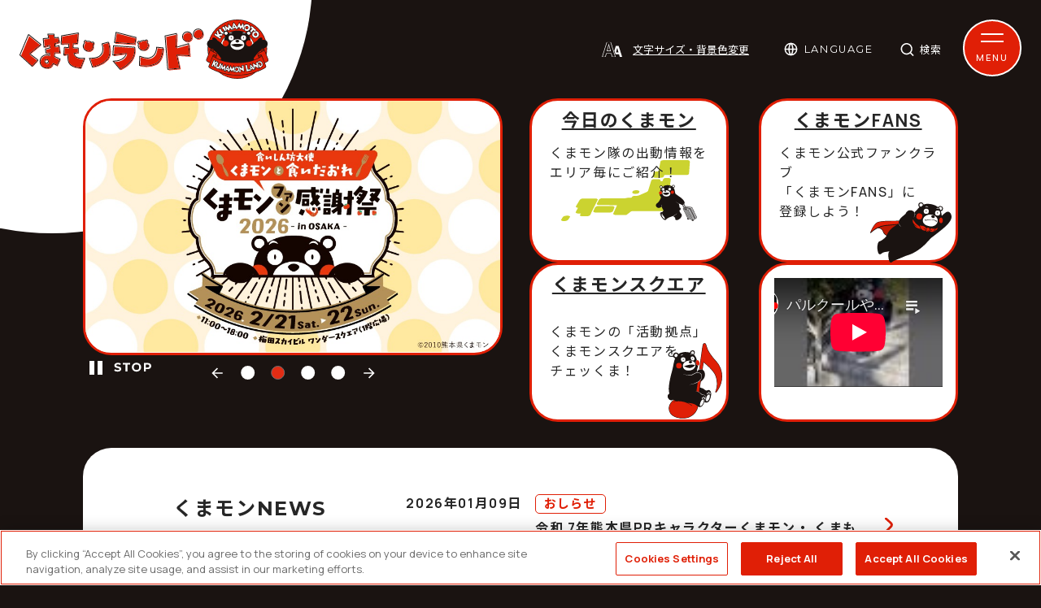

--- FILE ---
content_type: text/html; charset=UTF-8
request_url: https://kumamon-land.jp/?c_id=3&class_set_id=1&class_id=6&sely=2015&selm=6
body_size: 49767
content:
<!DOCTYPE HTML>
<html lang="ja">

<head prefix="og: http://ogp.me/ns#  article: http://ogp.me/ns/website#">
	<meta http-equiv="X-UA-Compatible" content="IE=edge">
	<meta charset="utf-8"/>
			<!-- kumamon-land.jp に対する OneTrust Cookie 同意通知の始点 -->
<script type="text/javascript" src="https://cdn-au.onetrust.com/consent/cccfc6af-9d06-4d20-8bc3-5329f9712ef5/OtAutoBlock.js" ></script>
<script src="https://cdn-au.onetrust.com/scripttemplates/otSDKStub.js"  type="text/javascript" charset="UTF-8" data-domain-script="cccfc6af-9d06-4d20-8bc3-5329f9712ef5" ></script>
<script type="text/javascript">
function OptanonWrapper() { window.dataLayer.push({event:'OneTrustGroupsUpdated'}); }
</script>
<!-- kumamon-land.jp に対する OneTrust Cookie 同意通知の終点 -->
<script src="//kitchen.juicer.cc/?color=UjbrkULwHDc=" async></script>		<!-- GAMESグローバルサイトタグ -->
<!-- Google tag (gtag.js) -->
<script async src="https://www.googletagmanager.com/gtag/js?id=AW-11108072927"></script>
<script>
window.dataLayer = window.dataLayer || [];
function gtag(){dataLayer.push(arguments);}
gtag('js', new Date());

gtag('config', 'AW-11108072927');
</script>

<!-- GAMESイベントスニペット（CV）※本計測用 -->
<!-- Event snippet for CV conversion page -->
<script>
gtag('event', 'conversion', {
    'send_to': 'AW-11108072927/SLZPCOKdhJAYEN_73rAp',
    'transaction_id': ''
});
</script>

<!-- GAMESイベントスニペット（LP到達）※機械学習用 -->
<!-- Event snippet for LP到達 conversion page -->
<script>
gtag('event', 'conversion', {
    'send_to': 'AW-11108072927/aEofCOODh5AYEN_73rAp',
    'transaction_id': ''
});
</script>	
	<title>くまモンランド</title>

	<!-- Google Tag Manager -->
<script>(function(w,d,s,l,i){w[l]=w[l]||[];w[l].push({'gtm.start':
new Date().getTime(),event:'gtm.js'});var f=d.getElementsByTagName(s)[0],
j=d.createElement(s),dl=l!='dataLayer'?'&l='+l:'';j.async=true;j.src=
'https://www.googletagmanager.com/gtm.js?id='+i+dl;f.parentNode.insertBefore(j,f);
})(window,document,'script','dataLayer','GTM-M9S38F6');</script>
<!-- End Google Tag Manager --><script src="/js/element_id_numbering.umd.js" async="async" defer="defer"></script>
	<meta name="description" content="くまモンランドオフィシャルサイトのトップページです。"/><meta name="keywords" content="九州,熊本,くまモン,熊本県くまモンランド,熊本観光,くまモンステージ"/><meta property="og:locale" content="ja"/><meta property="og:type" content="website"/><meta property="og:site_name" content="くまモンランド"/><meta property="og:title" content="くまモンランド"/><meta property="og:description" content="くまモンランドオフィシャルサイトのトップページです。"/><meta property="og:image" content="https://kumamon-land.jp/img/common/ogp.png"/><meta property="og:url" content="https://kumamon-land.jp/?c_id=3&amp;class_set_id=1&amp;class_id=6&amp;sely=2015&amp;selm=6"/><meta property="twitter:card" content="summary_large_image"/><meta property="twitter:title" content="くまモンランド"/><meta property="twitter:description" content="くまモンランドオフィシャルサイトのトップページです。"/><meta property="twitter:image:src" content="https://kumamon-land.jp/img/common/ogp.png"/><meta name="format-detection" content="telephone"/>
	<meta name="format-detection" content="telephone=no">

	<!-- viewport -->
	<script src="/js/viewport.js"></script>

	
	<!--favicon-->
	<link href="/favicon.ico" rel="shortcut icon">

	<!-- apple-touch-icon-->
	<link rel="apple-touch-icon" href="/img/common/apple-touch-icon-precomposed.png">

	<!-- webfont -->
	<script src="/js/fontawesome.js"></script>
	<link href="https://fonts.googleapis.com/css2?family=Manrope:wght@400;500;700;800;900&family=Noto+Sans+JP:wght@400;700;900&family=Noto+Serif+JP:wght@400;700&display=swap&family=Montserrat:wght@400;700&display=swap" rel="stylesheet">

	<!-- くまモンの世界観に個別フォント -->
	
	<link rel="preconnect" href="https://fonts.googleapis.com">
	<link rel="preconnect" href="https://fonts.gstatic.com" crossorigin>

	<!-- css -->
	<link rel="stylesheet" href="/css/common.css">
	<link rel="stylesheet" href="/css/stylechange.css">
	<link rel="stylesheet" href="/css/top.css"/>
	<!-- js-->
	<script src="/js/jquery.min.js"></script>
	<script src="/js/jquery.cookie.js"></script>

	</head>

<body class="site-page">
	<!-- Google Tag Manager (noscript) -->
<noscript><iframe src="https://www.googletagmanager.com/ns.html?id=GTM-M9S38F6"
height="0" width="0" style="display:none;visibility:hidden"></iframe></noscript>
<!-- End Google Tag Manager (noscript) -->
	<div class="wrapper">
		
		<!-- header -->
<header id="header">

	<!-- header-top -->
	<div class="header-top">

		<!-- btn-skip -->
		<div class="btn-skip"><a href="#contents">本文へ</a></div>
		<!-- btn-skip -->

		<!-- logo-h -->
                    <h1 class="logo-h">
                <a href="/">
                    <img src="/img/common/logo.svg" width="375" alt="くまモンランド">
                </a>
            </h1>
        		<!-- logo-h -->

        <!-- r-function-block -->
        <div class="r-function-block">

            <!-- btn-style -->
			<p class="btn-style">
				<button>文字サイズ・背景色変更</button>
			</p>
			<!-- btn-style -->
			<!-- btn-style-block -->
			<div class="btn-style-block">
				<!-- font-size -->
				<dl class="font-size">
					<dt>文字サイズ</dt>
					<dd>
						<p><button class="active" id="fs-m">標準</button></p>
						<p><button id="fs-l">拡大</button></p>
					</dd>
				</dl>
				<!-- font-size -->
				<!-- bg-color -->
				<dl class="bg-color">
					<dt>背景色</dt>
					<dd>
						<p><button class="active" id="bg-white">白</button></p>
						<p><button id="bg-black">黒</button></p>
						<p><button id="bg-blue">青</button></p>
					</dd>
				</dl>
				<!-- bg-color -->
				<p class="btn-close"><button>閉じる</button></p>
			</div>
			<!-- btn-style-block -->
			<!-- btn-lang -->
			<dl class="btn-lang">
				<dt tabindex="0">LANGUAGE</dt>
				<dd>
					<ul>
													<li><a href="http://translate.google.com/translate?hl=ja&amp;sl=auto&amp;tl=ja&amp;u=https%3A%2F%2Fkumamon-land.jp%2F%2F%3Fc_id%3D3%26class_set_id%3D1%26class_id%3D6%26sely%3D2015%26selm%3D6" target="_blank" id="lang-btn-ja">日本語</a></li>
													<li><a href="http://translate.google.com/translate?hl=ja&amp;sl=auto&amp;tl=en&amp;u=https%3A%2F%2Fkumamon-land.jp%2F%2F%3Fc_id%3D3%26class_set_id%3D1%26class_id%3D6%26sely%3D2015%26selm%3D6" target="_blank" id="lang-btn-en">English</a></li>
													<li><a href="http://translate.google.com/translate?hl=ja&amp;sl=auto&amp;tl=zh-CN&amp;u=https%3A%2F%2Fkumamon-land.jp%2F%2F%3Fc_id%3D3%26class_set_id%3D1%26class_id%3D6%26sely%3D2015%26selm%3D6" target="_blank" id="lang-btn-zh">簡体中文</a></li>
													<li><a href="http://translate.google.com/translate?hl=ja&amp;sl=auto&amp;tl=zh-TW&amp;u=https%3A%2F%2Fkumamon-land.jp%2F%2F%3Fc_id%3D3%26class_set_id%3D1%26class_id%3D6%26sely%3D2015%26selm%3D6" target="_blank" id="lang-btn-tw">繁体字</a></li>
													<li><a href="http://translate.google.com/translate?hl=ja&amp;sl=auto&amp;tl=ko&amp;u=https%3A%2F%2Fkumamon-land.jp%2F%2F%3Fc_id%3D3%26class_set_id%3D1%26class_id%3D6%26sely%3D2015%26selm%3D6" target="_blank" id="lang-btn-ko">한국어</a></li>
											</ul>
				</dd>
			</dl>
			<!-- btn-lang -->

			<!-- btn-search -->
			<p class="btn-search">
				<button>検索</button>
			</p>
			<!-- btn-search -->
			<!-- btn-search-block -->
			<div class="btn-search-block">
				<form method="get" accept-charset="utf-8" action="/searches">					<fieldset>
						<legend>サイト内検索</legend>
						<input type="text" name="q" placeholder="何を探していますか︖" class="text" id="SearchKeywords-h"/>						<button>検索</button>
					</fieldset>
				</form>				<p class="btn-close"><button>閉じる</button></p>
			</div>

            <!-- menu-block-ttl -->
			<p class="menu-block-ttl">SNS</p>
			<!-- menu-block-ttl -->
            <!-- list-sns -->
            
			<ul class="list-sns">
				<li class="icon-twitter"><a href="https://twitter.com/55_kumamon?ref_src=twsrc%5Etfw%7Ctwcamp%5Eembeddedtimeline%7Ctwterm%5Eprofile%3A55_kumamon&ref_url=http%3A%2F%2Fkumamon-official.jp%2F" target="_blank"><img title="twitter" src="/img/common/ico_twitter.svg" alt="twitter"></a></li>
				<li class="icon-insta"><a href="https://www.instagram.com/55_kumamontai/" target="_blank"><img title="インスタグラム" src="/img/common/ico_insta.svg" alt="インスタグラム"></a></li>
				<li class="icon-youtube"><a href="https://www.youtube.com/c/KumamonTV" target="_blank"><img title="youtube" src="/img/common/ico_youtube.svg" alt="youtube"></a></li>
				<li class="icon-facebook"><a href="https://ja-jp.facebook.com/kumamonofficial/" target="_blank"><img title="facebook" src="/img/common/ico_facebook.svg" alt="facebook"></a></li>
			</ul>            <!-- list-sns -->

        </div>
        <!-- r-function-block -->

        <!-- btn-menu -->
		<div class="btn-menu">
			<div  tabindex="0" role="button" class="btn-s sp-p">
				<div>
					<span></span>
					<span></span>
				</div>
				<p>MENU</p>
			</div>
		</div>
		<!-- btn-menu -->

    </div>
    <!-- header-top -->

    <!-- navi -->
	<nav id="navi">
        <div class="inner">

            <ul class="gnavi sp-c">
				<li><a href="/about/">くまモンランド／くまモンについて</a>
                    <div class="u-menu">
                        <ul>
                            <li><a href="/about/"><div><img src="/img/common/nav_about.jpg" alt=""></div><p>くまモンランド</p></a></li>
                            <li><a href="/kumamon/"><div><img src="/img/common/nav_land.jpg" alt=""></div><p>くまモン</p></a></li>
							<li><a href="/profile/"><div><img src="/img/common/nav_profile.jpg" alt=""></div><p>くまモンプロフィール</p></a></li>
                        </ul>
                    </div>
                </li>
				<li>
					<a href="https://kumamon-kentei.com/" target="_blank">くまモンCOMMUNITY</a>
                    <div class="u-menu">
						<ul>
							<li><a href="/archive/"><div><img src="/img/common/nav_archive.jpg" alt=""></div><p>くまモンARCHIVE</p></a></li>
							<li><a href="/archive/collab/"><div><img src="/img/common/nav_collabo.jpg" alt=""></div><p>くまモンコラボ</p></a></li>
							<li><a href="/kentei/"><div><img src="/img/common/nav_kentei.jpg" alt=""></div><p>くまモン検定</p></a></li>
							<li><a href="/fans/" target="_blank"><div><img src="/img/common/nav_fan.jpg" alt=""></div><p>くまモンFANS</p></a></li>
							<li><a href="/games/"><div><img src="/img/common/nav_game.jpg" alt=""></div><p>くまモンGAMES</p></a></li>
							<li><a href="/brand/"><div><img src="/img/common/nav_brand.jpg" alt=""></div><p>くまモンBRAND</p></a></li>
							<li><a href="https://store.kumamon-land.jp" target="_blank"><div><img src="/img/common/nav_ec.jpg" alt=""></div><p>くまモンEC（外部リンク）</p></a></li>
						</ul>
                    </div>
                </li>
				<li>
					<a href="">くまモンWORLD</a>
					<div class="u-menu">
						<ul>
							<li><a href="/photos/"><div><img src="/img/common/nav_photos.jpg" alt=""></div><p>くまモン写真館</p></a></li>
							<li><a href="/timeline/"><div><img src="/img/common/nav_timeline.jpg" alt=""></div><p>くまモン年表</p></a></li>
							<li><a href="/music/"><div><img src="/img/common/nav_music.jpg" alt=""></div><p>くまモンMUSIC</p></a></li>
							<li><a href="/areas/"><div><img src="/img/common/nav_area.jpg" alt=""></div><p>くまモンAREA</p></a></li>
						</ul>
					</div>
				</li>
				<li>
					<a href="">くまモンCONNECT</a>
					<div class="u-menu">
						<ul>
							<li><a href="/square/"><div><img src="/img/common/nav_square.jpg" alt=""></div><p>くまモンスクエア</p></a></li>
							<li><a href="/village/"><div><img src="/img/common/nav_village.jpg" alt=""></div><p>くまモンビレッジ</p></a></li>
							<li><a href="/station/"><div><img src="/img/common/nav_station.jpg" alt=""></div><p>くまモンステーション</p></a></li>
							<li><a href="/airport/"><div><img src="/img/common/nav_airport.jpg" alt=""></div><p>くまモンエアポート</p></a></li>
							<li><a href="/port/"><div><img src="/img/common/nav_port.jpg" alt=""></div><p>くまモンポート⼋代</p></a></li>
							<li><a href="/base/"><div><img src="/img/common/nav_base.jpg" alt=""></div><p>くまモンベース</p></a></li>
							<li><a href="/rentacar/"><div><img src="/img/common/nav_rentacar.jpg" alt=""></div><p>くまモンレンタカー</p></a></li>
						</ul>
					</div>
				</li>
				<li>
					<a href="">くまモンTOURS</a>
					<div class="u-menu">
						<ul>
							<li><a href="/bus_tour/" target="_blank"><div><img src="/img/common/nav_tabi.jpg" alt=""></div><p>くまモンTOUR</p></a></li>
							<li><a href="/gourmet/"><div><img src="/img/common/nav_gourmet.jpg" alt=""></div><p>くまモングルメ</p></a></li>
							<li><a href="/looks/"><div><img src="/img/common/nav_look.jpg" alt=""></div><p>くまモンLOOK</p></a></li>
						</ul>
					</div>
				</li>
            </ul>

        </div>
    </nav>
    <!-- navi -->

    <!-- menu-block -->
    <div class="menu-block">
        <!-- menu-block-inner -->
        <div class="menu-block-inner">
            <div class="logo-h"><a href="/"><img src="/img/common/logo.svg" width="375" alt="くまモンランド"></a></div>

				<div class="menu-top-block">
					<ul class="menu-top">
						<li><a href="/">トップページ</a></li>
						<li><a href="/news">くまモンNEWS</a></li>
						<li><a href="/kyonokumamon/">今⽇のくまモン</a></li>
						<li class="pc-only"><a href="/riyokyodaku/">イラスト利⽤許諾申請</a></li>
						<li class="pc-only"><a href="/shutudouirai/">くまモン出動依頼申請</a></li>
					</ul>
					<div class="nav-2col">
						<div class="nav-2col-inner sp-toggle">
							<p class="contents-ttl land" tabindex="0"><span>くまモンランド/くまモンについて</span></p>
							<ul class="menu-top">
								<li><a href="/about/">くまモンランド</a></li>
								<li><a href="/kumamon/">くまモン</a></li>
								<li><a href="/profile/">くまモンプロフィール</a></li>
							</ul>
						</div>
						<div class="nav-2col-inner sp-toggle">
							<p class="contents-ttl community" tabindex="0"><span>くまモンCOMMUNITY</span></p>
							<ul class="menu-top">
								<li class="has-menu"><a href="/archive">くまモンアーカイブ</a>									<ul>
										<li><a href="/archive/museums">WEB美術館</a></li>
									</ul>
								</li>
								<li><a href="/archive/collab">くまモンコラボ</a></li>
								<li><a href="/kentei/">くまモン検定</a></li>
								<li><a href="/fans/" target="_blank">くまモンFANS</a></li>
								<li><a href="/games/">くまモンGAMES</a></li>
								<li><a href="/brand/">くまモンBRAND</a></li>
								<li><a href="https://store.kumamon-land.jp" target="_blank">くまモンEC<br>（外部リンク）</a></li>
							</ul>
						</div>
						<div class="nav-2col-inner sp-toggle">
							<p class="contents-ttl world" tabindex="0"><span>くまモンWORLD</span></p>
							<ul class="menu-top">
								<li><a href="/photos">くまモン写真館</a></li>
								<li><a href="/timeline/">くまモン年表</a></li>
								<li><a href="/music/">くまモンMUSIC</a></li>
								<li><a href="/areas">くまモンAREA</a></li>
							</ul>
						</div>
						<div class="nav-2col-inner sp-toggle">
							<p class="contents-ttl connect" tabindex="0"><span>くまモンCONNECT</span></p>
							<ul class="menu-top">
																<li><a href="/squares/">くまモンスクエア</a></li>
								<li><a href="/village/">くまモンビレッジ</a></li>
								<li><a href="/station/">くまモンステーション</a></li>
								<li><a href="/airport/">くまモンエアポート</a></li>
								<li><a href="/port/">くまモンポート⼋代</a></li>
								<li><a href="/base/">くまモンベース</a></li>
								<li><a href="/rentacar/">くまモンレンタカー</a></li>
							</ul>
						</div>
						<div class="nav-2col-inner sp-toggle">
							<p class="contents-ttl tours" tabindex="0"><span>くまモンTOURS</span></p>
							<ul class="menu-top">
								<li><a href="/bus_tour/" target="_blank">くまモンTOUR</a></li>
								<li><a href="/gourmet/">くまモングルメ</a></li>
								<li><a href="/looks">くまモンLOOK</a></li>
							</ul>
						</div>
						<ul class="menu-top sp-only">
							<li><a href="/riyokyodaku/">イラスト利⽤許諾申請</a></li>
							<li><a href="/shutudouirai/">くまモン出動依頼申請</a></li>
						</ul>
					</div>
				</div>

            <!-- menu-kumamon -->
            <div class="menu-kumamon"><img src="/img/common/menu_kumamon.svg" alt="くまモン"></div>
            <!-- menu-kumamon -->
        </div>
        <!-- menu-block-inner -->
    </div>
    <!-- menu-block -->

</header>
<!-- header -->


		<!-- contents -->
		<div id="contents">

			
				<!-- main-area -->
<div class="main-area">
    <!-- inner-ll -->
    <div class="inner-ll">
        <div class="slider-area">
            <!-- slider-block -->
            <div class="slider-block">

                <!-- swiper-container -->
                <div class="swiper-container">
                    <!-- swiper-wrapper -->
                    <div class="swiper-wrapper">
                                                                                    <!-- swiper-slide -->
                                <div class="swiper-slide">
                                                                                                                    <a href="http://kumamon2026.com/" target="_blank">
                                            <img src="/files/TopImages/af5b15f7-ae3c-4c05-8f87-e591f733b426/image/48410a033d0aae12a9092095985be0e1.jpg" alt=""/>                                        </a>
                                                                    </div>
                                <!-- swiper-slide -->
                                                            <!-- swiper-slide -->
                                <div class="swiper-slide">
                                                                                                                    <a href="https://www.pref.kumamoto.jp/kumamonfankan2026/" >
                                            <img src="/files/TopImages/f24e5a7f-72df-44b2-8691-d30324e2b21b/image/62e5f17d89060218ce086289944aab71.jpg" alt=""/>                                        </a>
                                                                    </div>
                                <!-- swiper-slide -->
                                                            <!-- swiper-slide -->
                                <div class="swiper-slide">
                                                                                                                    <a href="https://www.kumamoto-airport.co.jp/" target="_blank">
                                            <img src="/files/TopImages/2e60b9ba-4f8b-4989-b243-d11a9b7357df/image/eb43b7ed24360db1da2f2a8243e5f999.jpg" alt=""/>                                        </a>
                                                                    </div>
                                <!-- swiper-slide -->
                                                            <!-- swiper-slide -->
                                <div class="swiper-slide">
                                                                                                                    <a href="https://widgets.bokun.io/online-sales/74db9ef5-146c-460d-a70f-c6ed08554f98/product-list/94394%22%3E%3C/div%3E?page=1" target="_blank">
                                            <img src="/files/TopImages/8f22182d-9782-43da-812b-dda116354a68/image/b06697d7536cc65086aa9702b87f1905.jpg" alt=""/>                                        </a>
                                                                    </div>
                                <!-- swiper-slide -->
                                                    
                        <!-- swiper-slide -->
                        <!-- <div class="swiper-slide"><a href="https://kumamon-land.jp/news/detail/9be84bb5-4035-48d3-8111-4470a5c7332c" target="_blank"><img src="img/top/slider_15shuunen_logo.jpg" alt="くまモンデビュー15周年記念ロゴ決定！"></a></div> -->
                        <!-- swiper-slide -->
                        <!-- swiper-slide -->
                        <!-- <div class="swiper-slide"><a href="https://kumamon-land.jp/news/detail/33850289-3cd1-4783-8179-709ad463df73" target="_blank"><img src="img/top/slider_publicviewing.jpg" alt="くまモンが”日本の応援団長”を宣言！パブリック会場等募集！"></a></div> -->
                        <!-- swiper-slide -->
                        <!-- swiper-slide -->
                        <!-- <div class="swiper-slide"><a href="/areas/"><img src="img/top/slider_area.jpg" alt="くまモンAREA"></a></div> -->
                        <!-- swiper-slide -->
                    </div>
                    <!-- swiper-wrapper -->

                    <!-- Add Arrows -->
                    <div class="swiper-button-next swiper-button-white"></div>
                    <div class="swiper-button-prev swiper-button-white"></div>

                    <!-- Add Pagination -->
                    <div class="swiper-pagination"></div>

                    <p><button class="stopbtn02 stop"><img title="停止" src="/img/common/ico_stop_white.svg" width="76" alt="スライダーを停止する"></button></p>

                </div>
                <!-- swiper-container -->
            </div>
            <!-- slider-block -->
        </div>

        <div class="top-mv-bnr">
            <div class="today-block border">
                <a href="/kyonokumamon/">
                    <h2 class="ttl-today">今日のくまモン</h2>
                    <p>くまモン隊の出動情報をエリア毎にご紹介！</p>
                </a>
            </div>
            <div class="fans-block border">
                <a href="/fans/">
                    <h2 class="ttl-today">くまモンFANS</h2>
                    <p>くまモン公式ファンクラブ<br>「くまモンFANS」に<br>登録しよう！</p>
                </a>
            </div>

            <div class="square-block border">
                <a href="/squares/">
                    <h2 class="ttl-today">くまモンスクエア</h2>
                    <p>くまモンの「活動拠点」<br>
                        くまモンスクエアを<br>チェッくま！</p>
                </a>
            </div>
            <div class="youtube-block border">
                <div>
                    <iframe src="https://www.youtube-nocookie.com/embed/?list=UUuh03vril77Dqbw4bdqUd_w" title="YouTube video player" frameborder="0" allow="accelerometer; autoplay; clipboard-write; encrypted-media; gyroscope; picture-in-picture" allowfullscreen></iframe>
                </div>
            </div>
        </div>

        <!--news-area-->
        <section class="news-area">
            <!-- inner -->
            <div class="inner">
                <div class="bg-c white">
                    <div>
                        <h2 class="ttl-news">くまモン<span>NEWS</span></h2>
                        <img width="90" src="/img/top/ph_news_kumamon.png" alt="">
                    </div>

                    <div>
                        <!-- list-article -->
                        <ul class="list-article">
						<li>
								<a href="/news/detail/13a33f1a-c797-4ad5-9aec-093f405c4970" >
											<p class="date-post">2026年01月09日</p>
						<div>
															<p><span class="category">おしらせ</span></p>
														<p class="post-txt">
								令和 7年熊本県PRキャラクターくまモン・ くまもとサプライズロゴ利用申請者売上調査について															</p>
						</div>
									</a>
			</li>
					<li>
								<a href="/news/detail/8c44abb9-1b80-46c1-b64a-c0ac2163eb65" >
											<p class="date-post">2025年12月23日</p>
						<div>
															<p><span class="category">おしらせ</span></p>
														<p class="post-txt">
								「くまモン誕生祭2026」開催決定！															</p>
						</div>
									</a>
			</li>
					<li>
								<a href="/news/detail/095bf155-95df-4ce4-a0f4-c2a5ffb82839" >
											<p class="date-post">2025年11月28日</p>
						<div>
															<p><span class="category">おしらせ</span></p>
														<p class="post-txt">
								「くまモンランド全国キャラバン」開催決定！															</p>
						</div>
									</a>
			</li>
			</ul>                        <!-- list-article -->

                        <!-- btn-base arrrow-->
                        <p class="btn-base arrow border">
                            <a href="/news">一覧を見る</a>                        </p>
                        <!-- btn-base arrow-->
                    </div>
                </div>
            </div>
            <!-- inner -->
        </section>
        <!--news-area-->
        <!--news-area-->
        <section class="news-area">

            <!-- inner -->
            <div class="inner">
                <div class="bg-c white">
                    <div>
                        <h2 class="ttl-news square">くまモンスクエア<span>NEWS</span></h2>
                        <img src="/img/top/ph_squarenews_kumamon.png" alt="">
                    </div>
                    <div>
                        <!-- list-article -->
                        <ul class="list-article">
						<li>
								<a href="/news/detail/ac39f0e9-6e80-467e-883b-207e7b4e5323" >
											<p class="date-post">2026年01月23日</p>
						<div>
															<p><span class="category">スクエア</span></p>
														<p class="post-txt">
								「くまモンファン感謝祭2026 in Osaka」会場で、阪神タイガースコラボグッズの再販決定！								<span class="icon-new">NEW</span>							</p>
						</div>
									</a>
			</li>
					<li>
								<a href="/news/detail/917983ba-e1d3-445c-8868-1298201fa13d" >
											<p class="date-post">2026年01月22日</p>
						<div>
															<p><span class="category">スクエア</span></p>
														<p class="post-txt">
								「くまモンスクエア・チャンネル」1月30日（金）に公開！								<span class="icon-new">NEW</span>							</p>
						</div>
									</a>
			</li>
					<li>
								<a href="/news/detail/0dbbb687-18dd-481f-8226-d9c53b60fe6e" >
											<p class="date-post">2026年01月19日</p>
						<div>
															<p><span class="category">スクエア</span></p>
														<p class="post-txt">
								くまモンスクエアが大阪へ出張します！ 								<span class="icon-new">NEW</span>							</p>
						</div>
									</a>
			</li>
			</ul>                        <!-- list-article -->
                        <!-- btn-base arrrow-->
                        <p class="btn-base arrow border">
                            <a href="/news?category_id=e70f3588-f49c-4e35-a5a9-755984386da2">一覧を見る</a>                        </p>
                        <!-- btn-base arrow-->
                    </div>
                </div>
            </div>
            <!-- inner -->
        </section>
        <!--news-area-->
    </div>
    <!-- inner-ll -->
</div>
<!-- main-area -->

<!-- about-area -->
<section class="about-area">
    <div class="inner">
        <h2 class="ttl-about">
            <span>ようこそ</span><br>
            <span>くまモンランドへ</span>
        </h2>
        <div class="txt-ara">
            <div class="btn-block center">
                <p class="btn-base arrow">
                    <a href="/about/">くまモンランドについて</a>                </p>
                <p class="btn-base arrow">
                    <a href="/kumamon/">くまモンについて</a>                </p>
            </div>
        </div>
    </div>
    <img class="about-pf" src="/img/top/ph_about_top.png" alt="">
</section>
<!-- about-area -->

<!-- world-area -->
<section class="world-area">
    <div class="inner-l">
        <div class="bg-c white border">
            <h3 class="ttl-wave"><span>KUMAMON AREA</span></h3>

            <div class="row">
                <div>
                    <figure>
                        <img src="/img/top/ph_kumamon_town.svg" alt=""/>                    </figure>
                    <h4 class="ttl-world">KUMAMON<br>TOWN</h4>
                    <div class="sp-scroll">
                        <ul class="list-world">
                            <li>
                                <a href="/areas/detail/f79a2ca8-a290-43c4-985c-062a9049cdb1">
                                    <figure>
                                        <span><img src="/img/top/town_tamana.jpg" alt="くまモンタウン玉名 の画像"/></span>
                                        <figcaption>玉名地域</figcaption>
                                    </figure>
                                </a>
                            </li>
                            <li>
                                <a href="/areas/detail/6c00a10a-5b05-41f5-a3d1-0616369a9175">
                                    <figure>
                                        <span><img src="/img/top/kumamon_etuke.jpg" alt="花手箱体験の画像"/></span>
                                        <figcaption>人吉・球磨地域</figcaption>
                                    </figure>
                                </a>
                            </li>
                        </ul>
                    </div>
                    <p class="btn-base arrow">
                        <a href="/areas#town">くまモンTOWNへ</a>                    </p>
                </div>
                <div>
                    <figure>
                        <img src="/img/top/ph_kumamon_farm.svg" alt=""/>                    </figure>
                    <h4 class="ttl-world">KUMAMON<br>FARM</h4>

                    <div class="sp-scroll">
                        <ul class="list-world">
                            <li>
                                <a href="/areas/detail/ed3dd928-3490-42c2-b6a0-322ade35e6b5">
                                    <figure>
                                        <span><img src="/img/top/farm_minamiaso.jpg" alt="くまモンファームin南阿蘇の画像"/></span>
                                        <figcaption>南阿蘇地域</figcaption>
                                    </figure>
                                </a>
                            </li>
                            <li>
                                <a href="/areas/detail/74b8440f-c403-41cb-bd39-17ef300a9810">
                                    <figure>
                                        <span><img src="/img/top/kumamon_pizza.jpg" alt="くまモンピザの画像"/></span>
                                        <figcaption>水俣・芦北地域</figcaption>
                                    </figure>
                                </a>
                            </li>
                        </ul>
                    </div>
                    <p class="btn-base arrow">
                        <a href="/areas#farm">くまモンFARMへ</a>                    </p>
                </div>
                <div>
                    <figure>
                        <img src="/img/top/ph_kumamon_local.svg" alt=""/>                    </figure>
                    <h4 class="ttl-world">KUMAMON<br>LOCAL</h4>
                    <div class="sp-scroll">
                        <ul class="list-world">
                            <li>
                                <a href="/areas/detail/dbfa61a2-7b55-438e-a2e2-c3b4de75d9b3">
                                    <figure>
                                        <span><img src="/img/top/kumamon_yamanomiyako.jpg" alt="山の都はモンダーランド!?の画像"></span>
                                        <figcaption>山の都はモンダーランド!?</figcaption>
                                    </figure>
                                </a>
                            </li>
                            <li>
                                <a href="/areas/detail/c82119c8-9cfd-4353-b2a9-e941c747bc05">
                                    <figure>
                                        <span><img src="/img/top/local_misumi.jpg" alt="三角西港でくまモンとかくれんぼ の画像"/></span>
                                        <figcaption>"三角西港"でくまモンとかくれんぼ</figcaption>
                                    </figure>
                                </a>
                            </li>
                            <li>
                                <a href="/areas/detail/98dedd1c-6c30-462f-b658-71909f7c755e">
                                    <figure>
                                        <span><img src="/img/top/kumamon_festival.jpg" alt="山鹿灯籠まつりの画像"/></span>
                                        <figcaption>やまがプロジェクト</figcaption>
                                    </figure>
                                </a>
                            </li>
                        </ul>
                    </div>
                    <p class="btn-base arrow">
                        <a href="/areas#local">くまモンLOCALへ</a>                    </p>
                </div>
            </div>
        </div>
    </div>

    <div class="inner">
        <div class="brand-info-area">
            <div>
                <div class="inside">
                    <h4 class="ttl-info"><span>くまモン隊出動依頼</span></h4>
                    <p>イベントにくまモンを呼びたい！<br>
                        くまモン隊の出動依頼はこちらから</p>
                    <p class="btn-base dispatch other-link">
                        <a href="/shutudouirai/">出動依頼へ</a>                    </p>
                </div>
            </div>
            <div>
                <div class="inside">
                    <h4 class="ttl-info"><span>イラスト利用申請</span></h4>
                    <p>くまモンイラストを使用したい！<br>
                        イラストの利用申請はこちらから</p>
                    <p class="btn-base application other-link">
                        <a href="/riyokyodaku/">利用申請へ</a>                    </p>
                </div>
            </div>
        </div>
    </div>
</section>
<!-- world-area -->

<!-- tours-area -->
<section class="tours-area">
    <div class="inner">
        <h2 class="ttl-wave"><span>KUMAMON TOURS</span></h2>
        <h3 class="ttl-top">KUMAMON LOOK</h3>
                    <ul class="list-thumb col3 sp-col01">
                                    <li>
                                                <a href="https://kumamoto.guide//look/detail/589" target="_blank">
                                                        <div class="ph-list">
                                                                <img src="/files/Looks/cc4d571b-05bc-43bd-9ae8-9bb518faf7c8/image/21bca5e3-1062-4ace-9564-b919bf5d9bf0.jpg" alt=""/>                            </div>
                            <div class="txt-part">
                                <h3 class="ttl">くまモンに会える！　「くまモンランド公式バスツアー」でフットパス＆和紅茶体験</h3>
                                <p class="date">2025年11月21日</p>
                                                                                                <p class="txt">くまモンランド公式バスツアーとは                …</p>

                                                                    <div class="list-icon">
                                                                                    <p class="category kumamoto">くまモンランド</p>
                                                                                    <p class="category south">県南エリア</p>
                                                                                    <p class="category south">水俣・芦北</p>
                                                                            </div>
                                                                                                    <div class="list-icon">
                                                                                    <p class="category">くまモン</p>
                                                                            </div>
                                                                                                    <p class="link-thum">くまもっと（外部リンク）</p>
                                                            </div>
                        </a>
                    </li>
                                    <li>
                                                <a href="https://kumamoto.guide//look/detail/390" target="_blank">
                                                        <div class="ph-list">
                                                                <img src="/files/Looks/df781f66-d927-4fbb-b2c5-7db6c8733ff7/image/2cba1fcc-cce5-4b12-8a98-3d8a6fa1bfcb.jpg" alt=""/>                            </div>
                            <div class="txt-part">
                                <h3 class="ttl">お得に旅するデジタルクーポン「旅するくまモンパスポート」</h3>
                                <p class="date">2025年10月30日</p>
                                                                                                <p class="txt">旅するくまモンパスポートとは                    …</p>

                                                                    <div class="list-icon">
                                                                                    <p class="category kumamoto">くまモンランド</p>
                                                                                    <p class="category kumamoto">熊本市エリア</p>
                                                                                    <p class="category aso">阿蘇エリア</p>
                                                                                    <p class="category amakusa">天草エリア</p>
                                                                                    <p class="category center">県央エリア</p>
                                                                                    <p class="category north">県北エリア</p>
                                                                                    <p class="category south">県南エリア</p>
                                                                            </div>
                                                                                                    <div class="list-icon">
                                                                                    <p class="category">くまモン</p>
                                                                            </div>
                                                                                                    <p class="link-thum">くまもっと（外部リンク）</p>
                                                            </div>
                        </a>
                    </li>
                                    <li>
                                                <a href="https://kumamoto.guide//look/detail/392" target="_blank">
                                                        <div class="ph-list">
                                                                <img src="/files/Looks/5c23b63e-94d3-4324-9ae1-5b43f12d4fc1/image/6e08b8f9-b66e-40ec-b899-2442b0b777a5.jpg" alt=""/>                            </div>
                            <div class="txt-part">
                                <h3 class="ttl">毎日くまモンに会える。くまモンスクエアがリニューアルオープン！！</h3>
                                <p class="date">2023年07月21日</p>
                                                                                                <p class="txt">熊本県の営業部長兼しあわせ部長として、世界中を飛び…</p>

                                                                    <div class="list-icon">
                                                                                    <p class="category kumamoto">くまモンランド</p>
                                                                                    <p class="category kumamoto">熊本市エリア</p>
                                                                            </div>
                                                                                                                                    <p class="link-thum">くまもっと（外部リンク）</p>
                                                            </div>
                        </a>
                    </li>
                            </ul>
        <div class="btn-block center">
            <p class="btn-base arrow">
                <a href="/looks">くまモンLOOKへ</a>            </p>
        </div>
    </div>
</section>
<!-- tours-area -->


<!--bnr-area-->
<div class="bnr-area">
    <div class="inner">

        <!-- list-bnr -->
        <ul class="list-bnr">
            <li><a href="https://www.pref.kumamoto.jp/" target="_blank"><img src="img/top/bnr_kumamoto_pref.png" alt="バナー：熊本県"></a></li>
            <li><a href="https://kumamoto.guide/" target="_blank"><img src="img/top/bnr_kumamotto.png" alt="バナー：くまもっと"></a></li>
            <li><a href="https://www.kumamoto-life.jp/" target="_blank"><img src="img/top/bnr_kumamoto_life.png" alt="バナー：熊本県移住定住ポータルサイト"></a></li>
            <li><a href="https://www.kumamoto-agribiz.jp/" target="_blank"><img src="img/top/bnr_kumamoto_agribiz.png" alt="バナー：くまもとのアグリ＆フード"></a></li>
            <li><a href="https://www.kumamongaku.com/" target="_blank"><img src="img/top/bnr_kumamongaku.png" alt="バナー：くまモン学"></a></li>
        </ul>
        <!-- list-bnr -->

    </div>
</div>
<!--bnr-area-->

<!-- 個別JS -->
<script src="/js/swiper.min.js"></script>
<link rel="stylesheet" href="/css/swiper.css">

<!-- swiper設定 -->
<script>
    var swiperMv = new Swiper('.main-area .swiper-container', {
        loop: true,
        slidesPerView: 1,
        spaceBetween: 0,
        speed: 500,
        pagination: {
            el: '.swiper-pagination',
            clickable: true,
        },
        navigation: {
            nextEl: '.swiper-button-next',
            prevEl: '.swiper-button-prev',
        },
        autoplay: {
            delay: 4000,
            disableOnInteraction: false,
        },
    });

    /* 再生、停止ボタン */
    $(window).on('load', function() {

        // 停止ボタン画像切り替え
        $(".stopbtn02").on("click", function() {
            var _class = $(this).attr("class");
            if (_class == "stopbtn02 stop") {
                $(this).addClass("start").removeClass("stop");
                swiperMv.autoplay.stop();
                $(".stopbtn02 img").each(function() {
                    var src = $(this).attr("src").replace('_stop_white.', '_play_white.');
                    $(this).attr({
                        src: src,
                        title: '再生',
                        alt: 'スライダーを再生する'
                    });
                });
            } else {
                $(this).addClass("stop").removeClass("start");
                swiperMv.autoplay.start();
                $(".stopbtn02 img").each(function() {
                    var src = $(this).attr("src").replace('_play_white.', '_stop_white.');
                    $(this).attr({
                        src: src,
                        title: '停止',
                        alt: 'スライダーを停止する'
                    });
                });
            }
        });

    });

    var swiperThumb = new Swiper('.brand-area .swiper-container', {
        centeredSlides: true,
        loop: true,
        speed: 500,
        slidesPerView: 1.5,
        spaceBetween: 30,
        navigation: {
            nextEl: '.swiper-button-next',
            prevEl: '.swiper-button-prev',
        },
        breakpoints: {
            768: {
                slidesPerView: 3,
                spaceBetween: 30,
            },
            1105: {
                slidesPerView: 3,
                spaceBetween: 80,
            }
        }
    });
</script>
				
		</div>
		<!-- contents -->

		<!-- footer -->
<footer id="footer">

	<!-- page-top -->
	<div class="page-top">
		<a href="#header">
			<img src="/img/common/pagetop.svg" alt="このページの先頭へ">
		</a>
	</div>
	<!-- page-top -->

	<!-- fixed-btn-block -->
	<div class="fixed-btn-block">

		<p class="btn-base application other-link">
			<a href="/riyokyodaku/">利用申請へ</a>		</p>

		<p class="btn-base dispatch other-link">
			<a href="/shutudouirai/">出動依頼へ</a>		</p>
		<!-- list-sns -->
		
			<ul class="list-sns">
				<li class="icon-twitter"><a href="https://twitter.com/55_kumamon?ref_src=twsrc%5Etfw%7Ctwcamp%5Eembeddedtimeline%7Ctwterm%5Eprofile%3A55_kumamon&ref_url=http%3A%2F%2Fkumamon-official.jp%2F" target="_blank"><img title="twitter" src="/img/common/ico_twitter.svg" alt="twitter"></a></li>
				<li class="icon-insta"><a href="https://www.instagram.com/55_kumamontai/" target="_blank"><img title="インスタグラム" src="/img/common/ico_insta.svg" alt="インスタグラム"></a></li>
				<li class="icon-youtube"><a href="https://www.youtube.com/c/KumamonTV" target="_blank"><img title="youtube" src="/img/common/ico_youtube.svg" alt="youtube"></a></li>
				<li class="icon-facebook"><a href="https://ja-jp.facebook.com/kumamonofficial/" target="_blank"><img title="facebook" src="/img/common/ico_facebook.svg" alt="facebook"></a></li>
			</ul>		<!-- list-sns -->
	</div>
	<!-- fixed-btn-block -->

	<div class="inner">

		<div class="footer-wrap">
			<!-- info-f -->
			<div class="info-footer">

				<!-- info-tfm -->
				<div class="info-tfm">
					<p class="name">熊本県知事公室国際・くまモン局くまモン課</p>
					<p>〒862-8570<br>
						熊本県熊本市中央区水前寺6丁目18番1号</p>
				</div>
				<!-- info-tfm -->

			</div>
			<!-- info-f -->

			<div class="link-footer-wrap">
				<!-- link-f -->
				<ul class="link-footer">
					<li><a href="/faqs/">よくある質問</a></li>
					<li>
                        <button id="ot-sdk-btn" class="ot-sdk-show-settings">Cookie 設定</button>
                    </li>
					<li><a href="/cookie/">クッキーポリシー</a></li>
					<li><a href="/privacy/">個人情報保護方針</a></li>
					<li><a href="/sitepolicy/">リンク・免責事項</a></li>
					<li><a href="/accessibility/">アクセシビリティ対応について</a></li>
					<li><a href="/sitemap/">サイトマップ</a></li>
				</ul>
				<!-- link-f -->
			</div>

		</div>

	</div>

	<div class="copy-wrap">
		<!-- copy -->
		<p class="copy">Copyright &copy; Kumamoto Prefectural Government. All Rights Reserved.</p>
		<p class="copy">Copyright &copy; 2010 kumamoto pref.kumamon</p>
		<p class="copy">&copy; 2010熊本県 くまモン</p>
		<!-- copy -->
	</div>

</footer>
<!-- footer -->	</div>
	<!-- wrapper -->

	<!-- 共通JS -->


		<script type="text/javascript">
		var domain = 'kumamon--land-jp';
		var link = 'https://kumamon-land.jp/?c_id=3&class_set_id=1&class_id=6&sely=2015&selm=6';
		const Locales = JSON.parse('{"ja":{"locale":"ja","title":"\u65e5\u672c\u8a9e","link-lang":"ja","html-lang":"ja"},"en":{"locale":"en","title":"English","link-lang":"en","html-lang":"en"},"zh":{"locale":"zh","title":"\u7c21\u4f53\u4e2d\u6587","link-lang":"zh-CN","html-lang":"zh-cmn-Hans"},"tw":{"locale":"tw","title":"\u7e41\u4f53\u5b57","link-lang":"zh-TW","html-lang":"zh-cmn-Hant"},"ko":{"locale":"ko","title":"\ud55c\uad6d\uc5b4","link-lang":"ko","html-lang":"ko"}}');

		$(function() {
			const href = window.location.href;
			const googletranslateDomain = domain;
			const isGoogleTranslate = href.indexOf(googletranslateDomain) !== -1;

			if (isGoogleTranslate) {
				$.each(Locales, function(index, val) {
					if (index == 'ja') {
						$("#lang-btn-ja").attr("href", link);
					} else {
						$("#lang-btn-" + index).attr("href", 'https://translate.google.com/translate?sl=ja&tl=' + val['link-lang'] + '&hl=ja&u=' + link);
					}
				});
			}
		});
	</script>
	<script src="/js/common.js"></script>
	
</body>
    	</html>


--- FILE ---
content_type: text/html; charset=utf-8
request_url: https://www.youtube-nocookie.com/embed/?list=UUuh03vril77Dqbw4bdqUd_w
body_size: 67088
content:
<!DOCTYPE html><html lang="en" dir="ltr" data-cast-api-enabled="true"><head><meta name="viewport" content="width=device-width, initial-scale=1"><script nonce="s5pFBi6f_aUQe-xor4hbXg">if ('undefined' == typeof Symbol || 'undefined' == typeof Symbol.iterator) {delete Array.prototype.entries;}</script><style name="www-roboto" nonce="OjN0-BuyD3ZTt6whx2MNOg">@font-face{font-family:'Roboto';font-style:normal;font-weight:400;font-stretch:100%;src:url(//fonts.gstatic.com/s/roboto/v48/KFO7CnqEu92Fr1ME7kSn66aGLdTylUAMa3GUBHMdazTgWw.woff2)format('woff2');unicode-range:U+0460-052F,U+1C80-1C8A,U+20B4,U+2DE0-2DFF,U+A640-A69F,U+FE2E-FE2F;}@font-face{font-family:'Roboto';font-style:normal;font-weight:400;font-stretch:100%;src:url(//fonts.gstatic.com/s/roboto/v48/KFO7CnqEu92Fr1ME7kSn66aGLdTylUAMa3iUBHMdazTgWw.woff2)format('woff2');unicode-range:U+0301,U+0400-045F,U+0490-0491,U+04B0-04B1,U+2116;}@font-face{font-family:'Roboto';font-style:normal;font-weight:400;font-stretch:100%;src:url(//fonts.gstatic.com/s/roboto/v48/KFO7CnqEu92Fr1ME7kSn66aGLdTylUAMa3CUBHMdazTgWw.woff2)format('woff2');unicode-range:U+1F00-1FFF;}@font-face{font-family:'Roboto';font-style:normal;font-weight:400;font-stretch:100%;src:url(//fonts.gstatic.com/s/roboto/v48/KFO7CnqEu92Fr1ME7kSn66aGLdTylUAMa3-UBHMdazTgWw.woff2)format('woff2');unicode-range:U+0370-0377,U+037A-037F,U+0384-038A,U+038C,U+038E-03A1,U+03A3-03FF;}@font-face{font-family:'Roboto';font-style:normal;font-weight:400;font-stretch:100%;src:url(//fonts.gstatic.com/s/roboto/v48/KFO7CnqEu92Fr1ME7kSn66aGLdTylUAMawCUBHMdazTgWw.woff2)format('woff2');unicode-range:U+0302-0303,U+0305,U+0307-0308,U+0310,U+0312,U+0315,U+031A,U+0326-0327,U+032C,U+032F-0330,U+0332-0333,U+0338,U+033A,U+0346,U+034D,U+0391-03A1,U+03A3-03A9,U+03B1-03C9,U+03D1,U+03D5-03D6,U+03F0-03F1,U+03F4-03F5,U+2016-2017,U+2034-2038,U+203C,U+2040,U+2043,U+2047,U+2050,U+2057,U+205F,U+2070-2071,U+2074-208E,U+2090-209C,U+20D0-20DC,U+20E1,U+20E5-20EF,U+2100-2112,U+2114-2115,U+2117-2121,U+2123-214F,U+2190,U+2192,U+2194-21AE,U+21B0-21E5,U+21F1-21F2,U+21F4-2211,U+2213-2214,U+2216-22FF,U+2308-230B,U+2310,U+2319,U+231C-2321,U+2336-237A,U+237C,U+2395,U+239B-23B7,U+23D0,U+23DC-23E1,U+2474-2475,U+25AF,U+25B3,U+25B7,U+25BD,U+25C1,U+25CA,U+25CC,U+25FB,U+266D-266F,U+27C0-27FF,U+2900-2AFF,U+2B0E-2B11,U+2B30-2B4C,U+2BFE,U+3030,U+FF5B,U+FF5D,U+1D400-1D7FF,U+1EE00-1EEFF;}@font-face{font-family:'Roboto';font-style:normal;font-weight:400;font-stretch:100%;src:url(//fonts.gstatic.com/s/roboto/v48/KFO7CnqEu92Fr1ME7kSn66aGLdTylUAMaxKUBHMdazTgWw.woff2)format('woff2');unicode-range:U+0001-000C,U+000E-001F,U+007F-009F,U+20DD-20E0,U+20E2-20E4,U+2150-218F,U+2190,U+2192,U+2194-2199,U+21AF,U+21E6-21F0,U+21F3,U+2218-2219,U+2299,U+22C4-22C6,U+2300-243F,U+2440-244A,U+2460-24FF,U+25A0-27BF,U+2800-28FF,U+2921-2922,U+2981,U+29BF,U+29EB,U+2B00-2BFF,U+4DC0-4DFF,U+FFF9-FFFB,U+10140-1018E,U+10190-1019C,U+101A0,U+101D0-101FD,U+102E0-102FB,U+10E60-10E7E,U+1D2C0-1D2D3,U+1D2E0-1D37F,U+1F000-1F0FF,U+1F100-1F1AD,U+1F1E6-1F1FF,U+1F30D-1F30F,U+1F315,U+1F31C,U+1F31E,U+1F320-1F32C,U+1F336,U+1F378,U+1F37D,U+1F382,U+1F393-1F39F,U+1F3A7-1F3A8,U+1F3AC-1F3AF,U+1F3C2,U+1F3C4-1F3C6,U+1F3CA-1F3CE,U+1F3D4-1F3E0,U+1F3ED,U+1F3F1-1F3F3,U+1F3F5-1F3F7,U+1F408,U+1F415,U+1F41F,U+1F426,U+1F43F,U+1F441-1F442,U+1F444,U+1F446-1F449,U+1F44C-1F44E,U+1F453,U+1F46A,U+1F47D,U+1F4A3,U+1F4B0,U+1F4B3,U+1F4B9,U+1F4BB,U+1F4BF,U+1F4C8-1F4CB,U+1F4D6,U+1F4DA,U+1F4DF,U+1F4E3-1F4E6,U+1F4EA-1F4ED,U+1F4F7,U+1F4F9-1F4FB,U+1F4FD-1F4FE,U+1F503,U+1F507-1F50B,U+1F50D,U+1F512-1F513,U+1F53E-1F54A,U+1F54F-1F5FA,U+1F610,U+1F650-1F67F,U+1F687,U+1F68D,U+1F691,U+1F694,U+1F698,U+1F6AD,U+1F6B2,U+1F6B9-1F6BA,U+1F6BC,U+1F6C6-1F6CF,U+1F6D3-1F6D7,U+1F6E0-1F6EA,U+1F6F0-1F6F3,U+1F6F7-1F6FC,U+1F700-1F7FF,U+1F800-1F80B,U+1F810-1F847,U+1F850-1F859,U+1F860-1F887,U+1F890-1F8AD,U+1F8B0-1F8BB,U+1F8C0-1F8C1,U+1F900-1F90B,U+1F93B,U+1F946,U+1F984,U+1F996,U+1F9E9,U+1FA00-1FA6F,U+1FA70-1FA7C,U+1FA80-1FA89,U+1FA8F-1FAC6,U+1FACE-1FADC,U+1FADF-1FAE9,U+1FAF0-1FAF8,U+1FB00-1FBFF;}@font-face{font-family:'Roboto';font-style:normal;font-weight:400;font-stretch:100%;src:url(//fonts.gstatic.com/s/roboto/v48/KFO7CnqEu92Fr1ME7kSn66aGLdTylUAMa3OUBHMdazTgWw.woff2)format('woff2');unicode-range:U+0102-0103,U+0110-0111,U+0128-0129,U+0168-0169,U+01A0-01A1,U+01AF-01B0,U+0300-0301,U+0303-0304,U+0308-0309,U+0323,U+0329,U+1EA0-1EF9,U+20AB;}@font-face{font-family:'Roboto';font-style:normal;font-weight:400;font-stretch:100%;src:url(//fonts.gstatic.com/s/roboto/v48/KFO7CnqEu92Fr1ME7kSn66aGLdTylUAMa3KUBHMdazTgWw.woff2)format('woff2');unicode-range:U+0100-02BA,U+02BD-02C5,U+02C7-02CC,U+02CE-02D7,U+02DD-02FF,U+0304,U+0308,U+0329,U+1D00-1DBF,U+1E00-1E9F,U+1EF2-1EFF,U+2020,U+20A0-20AB,U+20AD-20C0,U+2113,U+2C60-2C7F,U+A720-A7FF;}@font-face{font-family:'Roboto';font-style:normal;font-weight:400;font-stretch:100%;src:url(//fonts.gstatic.com/s/roboto/v48/KFO7CnqEu92Fr1ME7kSn66aGLdTylUAMa3yUBHMdazQ.woff2)format('woff2');unicode-range:U+0000-00FF,U+0131,U+0152-0153,U+02BB-02BC,U+02C6,U+02DA,U+02DC,U+0304,U+0308,U+0329,U+2000-206F,U+20AC,U+2122,U+2191,U+2193,U+2212,U+2215,U+FEFF,U+FFFD;}@font-face{font-family:'Roboto';font-style:normal;font-weight:500;font-stretch:100%;src:url(//fonts.gstatic.com/s/roboto/v48/KFO7CnqEu92Fr1ME7kSn66aGLdTylUAMa3GUBHMdazTgWw.woff2)format('woff2');unicode-range:U+0460-052F,U+1C80-1C8A,U+20B4,U+2DE0-2DFF,U+A640-A69F,U+FE2E-FE2F;}@font-face{font-family:'Roboto';font-style:normal;font-weight:500;font-stretch:100%;src:url(//fonts.gstatic.com/s/roboto/v48/KFO7CnqEu92Fr1ME7kSn66aGLdTylUAMa3iUBHMdazTgWw.woff2)format('woff2');unicode-range:U+0301,U+0400-045F,U+0490-0491,U+04B0-04B1,U+2116;}@font-face{font-family:'Roboto';font-style:normal;font-weight:500;font-stretch:100%;src:url(//fonts.gstatic.com/s/roboto/v48/KFO7CnqEu92Fr1ME7kSn66aGLdTylUAMa3CUBHMdazTgWw.woff2)format('woff2');unicode-range:U+1F00-1FFF;}@font-face{font-family:'Roboto';font-style:normal;font-weight:500;font-stretch:100%;src:url(//fonts.gstatic.com/s/roboto/v48/KFO7CnqEu92Fr1ME7kSn66aGLdTylUAMa3-UBHMdazTgWw.woff2)format('woff2');unicode-range:U+0370-0377,U+037A-037F,U+0384-038A,U+038C,U+038E-03A1,U+03A3-03FF;}@font-face{font-family:'Roboto';font-style:normal;font-weight:500;font-stretch:100%;src:url(//fonts.gstatic.com/s/roboto/v48/KFO7CnqEu92Fr1ME7kSn66aGLdTylUAMawCUBHMdazTgWw.woff2)format('woff2');unicode-range:U+0302-0303,U+0305,U+0307-0308,U+0310,U+0312,U+0315,U+031A,U+0326-0327,U+032C,U+032F-0330,U+0332-0333,U+0338,U+033A,U+0346,U+034D,U+0391-03A1,U+03A3-03A9,U+03B1-03C9,U+03D1,U+03D5-03D6,U+03F0-03F1,U+03F4-03F5,U+2016-2017,U+2034-2038,U+203C,U+2040,U+2043,U+2047,U+2050,U+2057,U+205F,U+2070-2071,U+2074-208E,U+2090-209C,U+20D0-20DC,U+20E1,U+20E5-20EF,U+2100-2112,U+2114-2115,U+2117-2121,U+2123-214F,U+2190,U+2192,U+2194-21AE,U+21B0-21E5,U+21F1-21F2,U+21F4-2211,U+2213-2214,U+2216-22FF,U+2308-230B,U+2310,U+2319,U+231C-2321,U+2336-237A,U+237C,U+2395,U+239B-23B7,U+23D0,U+23DC-23E1,U+2474-2475,U+25AF,U+25B3,U+25B7,U+25BD,U+25C1,U+25CA,U+25CC,U+25FB,U+266D-266F,U+27C0-27FF,U+2900-2AFF,U+2B0E-2B11,U+2B30-2B4C,U+2BFE,U+3030,U+FF5B,U+FF5D,U+1D400-1D7FF,U+1EE00-1EEFF;}@font-face{font-family:'Roboto';font-style:normal;font-weight:500;font-stretch:100%;src:url(//fonts.gstatic.com/s/roboto/v48/KFO7CnqEu92Fr1ME7kSn66aGLdTylUAMaxKUBHMdazTgWw.woff2)format('woff2');unicode-range:U+0001-000C,U+000E-001F,U+007F-009F,U+20DD-20E0,U+20E2-20E4,U+2150-218F,U+2190,U+2192,U+2194-2199,U+21AF,U+21E6-21F0,U+21F3,U+2218-2219,U+2299,U+22C4-22C6,U+2300-243F,U+2440-244A,U+2460-24FF,U+25A0-27BF,U+2800-28FF,U+2921-2922,U+2981,U+29BF,U+29EB,U+2B00-2BFF,U+4DC0-4DFF,U+FFF9-FFFB,U+10140-1018E,U+10190-1019C,U+101A0,U+101D0-101FD,U+102E0-102FB,U+10E60-10E7E,U+1D2C0-1D2D3,U+1D2E0-1D37F,U+1F000-1F0FF,U+1F100-1F1AD,U+1F1E6-1F1FF,U+1F30D-1F30F,U+1F315,U+1F31C,U+1F31E,U+1F320-1F32C,U+1F336,U+1F378,U+1F37D,U+1F382,U+1F393-1F39F,U+1F3A7-1F3A8,U+1F3AC-1F3AF,U+1F3C2,U+1F3C4-1F3C6,U+1F3CA-1F3CE,U+1F3D4-1F3E0,U+1F3ED,U+1F3F1-1F3F3,U+1F3F5-1F3F7,U+1F408,U+1F415,U+1F41F,U+1F426,U+1F43F,U+1F441-1F442,U+1F444,U+1F446-1F449,U+1F44C-1F44E,U+1F453,U+1F46A,U+1F47D,U+1F4A3,U+1F4B0,U+1F4B3,U+1F4B9,U+1F4BB,U+1F4BF,U+1F4C8-1F4CB,U+1F4D6,U+1F4DA,U+1F4DF,U+1F4E3-1F4E6,U+1F4EA-1F4ED,U+1F4F7,U+1F4F9-1F4FB,U+1F4FD-1F4FE,U+1F503,U+1F507-1F50B,U+1F50D,U+1F512-1F513,U+1F53E-1F54A,U+1F54F-1F5FA,U+1F610,U+1F650-1F67F,U+1F687,U+1F68D,U+1F691,U+1F694,U+1F698,U+1F6AD,U+1F6B2,U+1F6B9-1F6BA,U+1F6BC,U+1F6C6-1F6CF,U+1F6D3-1F6D7,U+1F6E0-1F6EA,U+1F6F0-1F6F3,U+1F6F7-1F6FC,U+1F700-1F7FF,U+1F800-1F80B,U+1F810-1F847,U+1F850-1F859,U+1F860-1F887,U+1F890-1F8AD,U+1F8B0-1F8BB,U+1F8C0-1F8C1,U+1F900-1F90B,U+1F93B,U+1F946,U+1F984,U+1F996,U+1F9E9,U+1FA00-1FA6F,U+1FA70-1FA7C,U+1FA80-1FA89,U+1FA8F-1FAC6,U+1FACE-1FADC,U+1FADF-1FAE9,U+1FAF0-1FAF8,U+1FB00-1FBFF;}@font-face{font-family:'Roboto';font-style:normal;font-weight:500;font-stretch:100%;src:url(//fonts.gstatic.com/s/roboto/v48/KFO7CnqEu92Fr1ME7kSn66aGLdTylUAMa3OUBHMdazTgWw.woff2)format('woff2');unicode-range:U+0102-0103,U+0110-0111,U+0128-0129,U+0168-0169,U+01A0-01A1,U+01AF-01B0,U+0300-0301,U+0303-0304,U+0308-0309,U+0323,U+0329,U+1EA0-1EF9,U+20AB;}@font-face{font-family:'Roboto';font-style:normal;font-weight:500;font-stretch:100%;src:url(//fonts.gstatic.com/s/roboto/v48/KFO7CnqEu92Fr1ME7kSn66aGLdTylUAMa3KUBHMdazTgWw.woff2)format('woff2');unicode-range:U+0100-02BA,U+02BD-02C5,U+02C7-02CC,U+02CE-02D7,U+02DD-02FF,U+0304,U+0308,U+0329,U+1D00-1DBF,U+1E00-1E9F,U+1EF2-1EFF,U+2020,U+20A0-20AB,U+20AD-20C0,U+2113,U+2C60-2C7F,U+A720-A7FF;}@font-face{font-family:'Roboto';font-style:normal;font-weight:500;font-stretch:100%;src:url(//fonts.gstatic.com/s/roboto/v48/KFO7CnqEu92Fr1ME7kSn66aGLdTylUAMa3yUBHMdazQ.woff2)format('woff2');unicode-range:U+0000-00FF,U+0131,U+0152-0153,U+02BB-02BC,U+02C6,U+02DA,U+02DC,U+0304,U+0308,U+0329,U+2000-206F,U+20AC,U+2122,U+2191,U+2193,U+2212,U+2215,U+FEFF,U+FFFD;}</style><script name="www-roboto" nonce="s5pFBi6f_aUQe-xor4hbXg">if (document.fonts && document.fonts.load) {document.fonts.load("400 10pt Roboto", "E"); document.fonts.load("500 10pt Roboto", "E");}</script><link rel="stylesheet" href="/s/player/c9168c90/www-player.css" name="www-player" nonce="OjN0-BuyD3ZTt6whx2MNOg"><style nonce="OjN0-BuyD3ZTt6whx2MNOg">html {overflow: hidden;}body {font: 12px Roboto, Arial, sans-serif; background-color: #000; color: #fff; height: 100%; width: 100%; overflow: hidden; position: absolute; margin: 0; padding: 0;}#player {width: 100%; height: 100%;}h1 {text-align: center; color: #fff;}h3 {margin-top: 6px; margin-bottom: 3px;}.player-unavailable {position: absolute; top: 0; left: 0; right: 0; bottom: 0; padding: 25px; font-size: 13px; background: url(/img/meh7.png) 50% 65% no-repeat;}.player-unavailable .message {text-align: left; margin: 0 -5px 15px; padding: 0 5px 14px; border-bottom: 1px solid #888; font-size: 19px; font-weight: normal;}.player-unavailable a {color: #167ac6; text-decoration: none;}</style><script nonce="s5pFBi6f_aUQe-xor4hbXg">var ytcsi={gt:function(n){n=(n||"")+"data_";return ytcsi[n]||(ytcsi[n]={tick:{},info:{},gel:{preLoggedGelInfos:[]}})},now:window.performance&&window.performance.timing&&window.performance.now&&window.performance.timing.navigationStart?function(){return window.performance.timing.navigationStart+window.performance.now()}:function(){return(new Date).getTime()},tick:function(l,t,n){var ticks=ytcsi.gt(n).tick;var v=t||ytcsi.now();if(ticks[l]){ticks["_"+l]=ticks["_"+l]||[ticks[l]];ticks["_"+l].push(v)}ticks[l]=
v},info:function(k,v,n){ytcsi.gt(n).info[k]=v},infoGel:function(p,n){ytcsi.gt(n).gel.preLoggedGelInfos.push(p)},setStart:function(t,n){ytcsi.tick("_start",t,n)}};
(function(w,d){function isGecko(){if(!w.navigator)return false;try{if(w.navigator.userAgentData&&w.navigator.userAgentData.brands&&w.navigator.userAgentData.brands.length){var brands=w.navigator.userAgentData.brands;var i=0;for(;i<brands.length;i++)if(brands[i]&&brands[i].brand==="Firefox")return true;return false}}catch(e){setTimeout(function(){throw e;})}if(!w.navigator.userAgent)return false;var ua=w.navigator.userAgent;return ua.indexOf("Gecko")>0&&ua.toLowerCase().indexOf("webkit")<0&&ua.indexOf("Edge")<
0&&ua.indexOf("Trident")<0&&ua.indexOf("MSIE")<0}ytcsi.setStart(w.performance?w.performance.timing.responseStart:null);var isPrerender=(d.visibilityState||d.webkitVisibilityState)=="prerender";var vName=!d.visibilityState&&d.webkitVisibilityState?"webkitvisibilitychange":"visibilitychange";if(isPrerender){var startTick=function(){ytcsi.setStart();d.removeEventListener(vName,startTick)};d.addEventListener(vName,startTick,false)}if(d.addEventListener)d.addEventListener(vName,function(){ytcsi.tick("vc")},
false);if(isGecko()){var isHidden=(d.visibilityState||d.webkitVisibilityState)=="hidden";if(isHidden)ytcsi.tick("vc")}var slt=function(el,t){setTimeout(function(){var n=ytcsi.now();el.loadTime=n;if(el.slt)el.slt()},t)};w.__ytRIL=function(el){if(!el.getAttribute("data-thumb"))if(w.requestAnimationFrame)w.requestAnimationFrame(function(){slt(el,0)});else slt(el,16)}})(window,document);
</script><script nonce="s5pFBi6f_aUQe-xor4hbXg">var ytcfg={d:function(){return window.yt&&yt.config_||ytcfg.data_||(ytcfg.data_={})},get:function(k,o){return k in ytcfg.d()?ytcfg.d()[k]:o},set:function(){var a=arguments;if(a.length>1)ytcfg.d()[a[0]]=a[1];else{var k;for(k in a[0])ytcfg.d()[k]=a[0][k]}}};
ytcfg.set({"CLIENT_CANARY_STATE":"none","DEVICE":"cbr\u003dChrome\u0026cbrand\u003dapple\u0026cbrver\u003d131.0.0.0\u0026ceng\u003dWebKit\u0026cengver\u003d537.36\u0026cos\u003dMacintosh\u0026cosver\u003d10_15_7\u0026cplatform\u003dDESKTOP","EVENT_ID":"Tm52afbeNPq6lssP0ve32Qc","EXPERIMENT_FLAGS":{"ab_det_apm":true,"ab_det_el_h":true,"ab_det_em_inj":true,"ab_l_sig_st":true,"ab_l_sig_st_e":true,"action_companion_center_align_description":true,"allow_skip_networkless":true,"always_send_and_write":true,"att_web_record_metrics":true,"attmusi":true,"c3_enable_button_impression_logging":true,"c3_watch_page_component":true,"cancel_pending_navs":true,"clean_up_manual_attribution_header":true,"config_age_report_killswitch":true,"cow_optimize_idom_compat":true,"csi_on_gel":true,"delhi_mweb_colorful_sd":true,"delhi_mweb_colorful_sd_v2":true,"deprecate_pair_servlet_enabled":true,"desktop_sparkles_light_cta_button":true,"disable_cached_masthead_data":true,"disable_child_node_auto_formatted_strings":true,"disable_log_to_visitor_layer":true,"disable_pacf_logging_for_memory_limited_tv":true,"embeds_enable_eid_enforcement_for_youtube":true,"embeds_enable_info_panel_dismissal":true,"embeds_enable_pfp_always_unbranded":true,"embeds_muted_autoplay_sound_fix":true,"embeds_serve_es6_client":true,"embeds_web_nwl_disable_nocookie":true,"embeds_web_updated_shorts_definition_fix":true,"enable_active_view_display_ad_renderer_web_home":true,"enable_ad_disclosure_banner_a11y_fix":true,"enable_client_sli_logging":true,"enable_client_streamz_web":true,"enable_client_ve_spec":true,"enable_cloud_save_error_popup_after_retry":true,"enable_dai_sdf_h5_preroll":true,"enable_datasync_id_header_in_web_vss_pings":true,"enable_default_mono_cta_migration_web_client":true,"enable_docked_chat_messages":true,"enable_entity_store_from_dependency_injection":true,"enable_inline_muted_playback_on_web_search":true,"enable_inline_muted_playback_on_web_search_for_vdc":true,"enable_inline_muted_playback_on_web_search_for_vdcb":true,"enable_is_extended_monitoring":true,"enable_is_mini_app_page_active_bugfix":true,"enable_logging_first_user_action_after_game_ready":true,"enable_ltc_param_fetch_from_innertube":true,"enable_masthead_mweb_padding_fix":true,"enable_menu_renderer_button_in_mweb_hclr":true,"enable_mini_app_command_handler_mweb_fix":true,"enable_mini_guide_downloads_item":true,"enable_mixed_direction_formatted_strings":true,"enable_mweb_new_caption_language_picker":true,"enable_names_handles_account_switcher":true,"enable_network_request_logging_on_game_events":true,"enable_new_paid_product_placement":true,"enable_open_in_new_tab_icon_for_short_dr_for_desktop_search":true,"enable_open_yt_content":true,"enable_origin_query_parameter_bugfix":true,"enable_pause_ads_on_ytv_html5":true,"enable_payments_purchase_manager":true,"enable_pdp_icon_prefetch":true,"enable_pl_r_si_fa":true,"enable_place_pivot_url":true,"enable_pv_screen_modern_text":true,"enable_removing_navbar_title_on_hashtag_page_mweb":true,"enable_rta_manager":true,"enable_sdf_companion_h5":true,"enable_sdf_dai_h5_midroll":true,"enable_sdf_h5_endemic_mid_post_roll":true,"enable_sdf_on_h5_unplugged_vod_midroll":true,"enable_sdf_shorts_player_bytes_h5":true,"enable_sending_unwrapped_game_audio_as_serialized_metadata":true,"enable_sfv_effect_pivot_url":true,"enable_shorts_new_carousel":true,"enable_skip_ad_guidance_prompt":true,"enable_skippable_ads_for_unplugged_ad_pod":true,"enable_smearing_expansion_dai":true,"enable_time_out_messages":true,"enable_timeline_view_modern_transcript_fe":true,"enable_video_display_compact_button_group_for_desktop_search":true,"enable_web_delhi_icons":true,"enable_web_home_top_landscape_image_layout_level_click":true,"enable_web_tiered_gel":true,"enable_window_constrained_buy_flow_dialog":true,"enable_wiz_queue_effect_and_on_init_initial_runs":true,"enable_ypc_spinners":true,"enable_yt_ata_iframe_authuser":true,"export_networkless_options":true,"export_player_version_to_ytconfig":true,"fill_single_video_with_notify_to_lasr":true,"fix_ad_miniplayer_controls_rendering":true,"fix_ads_tracking_for_swf_config_deprecation_mweb":true,"h5_companion_enable_adcpn_macro_substitution_for_click_pings":true,"h5_inplayer_enable_adcpn_macro_substitution_for_click_pings":true,"h5_reset_cache_and_filter_before_update_masthead":true,"hide_channel_creation_title_for_mweb":true,"high_ccv_client_side_caching_h5":true,"html5_log_trigger_events_with_debug_data":true,"html5_ssdai_enable_media_end_cue_range":true,"il_attach_cache_limit":true,"il_use_view_model_logging_context":true,"is_browser_support_for_webcam_streaming":true,"json_condensed_response":true,"kev_adb_pg":true,"kevlar_gel_error_routing":true,"kevlar_watch_cinematics":true,"live_chat_enable_controller_extraction":true,"live_chat_enable_rta_manager":true,"log_click_with_layer_from_element_in_command_handler":true,"mdx_enable_privacy_disclosure_ui":true,"mdx_load_cast_api_bootstrap_script":true,"medium_progress_bar_modification":true,"migrate_remaining_web_ad_badges_to_innertube":true,"mobile_account_menu_refresh":true,"mweb_account_linking_noapp":true,"mweb_after_render_to_scheduler":true,"mweb_allow_modern_search_suggest_behavior":true,"mweb_animated_actions":true,"mweb_app_upsell_button_direct_to_app":true,"mweb_c3_enable_adaptive_signals":true,"mweb_c3_library_page_enable_recent_shelf":true,"mweb_c3_remove_web_navigation_endpoint_data":true,"mweb_c3_use_canonical_from_player_response":true,"mweb_cinematic_watch":true,"mweb_command_handler":true,"mweb_delay_watch_initial_data":true,"mweb_disable_searchbar_scroll":true,"mweb_enable_browse_chunks":true,"mweb_enable_fine_scrubbing_for_recs":true,"mweb_enable_keto_batch_player_fullscreen":true,"mweb_enable_keto_batch_player_progress_bar":true,"mweb_enable_keto_batch_player_tooltips":true,"mweb_enable_lockup_view_model_for_ucp":true,"mweb_enable_mix_panel_title_metadata":true,"mweb_enable_more_drawer":true,"mweb_enable_optional_fullscreen_landscape_locking":true,"mweb_enable_overlay_touch_manager":true,"mweb_enable_premium_carve_out_fix":true,"mweb_enable_refresh_detection":true,"mweb_enable_search_imp":true,"mweb_enable_shorts_pivot_button":true,"mweb_enable_shorts_video_preload":true,"mweb_enable_skippables_on_jio_phone":true,"mweb_enable_two_line_title_on_shorts":true,"mweb_enable_varispeed_controller":true,"mweb_enable_watch_feed_infinite_scroll":true,"mweb_enable_wrapped_unplugged_pause_membership_dialog_renderer":true,"mweb_fix_monitor_visibility_after_render":true,"mweb_force_ios_fallback_to_native_control":true,"mweb_fp_auto_fullscreen":true,"mweb_fullscreen_controls":true,"mweb_fullscreen_controls_action_buttons":true,"mweb_fullscreen_watch_system":true,"mweb_home_reactive_shorts":true,"mweb_innertube_search_command":true,"mweb_kaios_enable_autoplay_switch_view_model":true,"mweb_lang_in_html":true,"mweb_like_button_synced_with_entities":true,"mweb_logo_use_home_page_ve":true,"mweb_native_control_in_faux_fullscreen_shared":true,"mweb_player_control_on_hover":true,"mweb_player_delhi_dtts":true,"mweb_player_settings_use_bottom_sheet":true,"mweb_player_show_previous_next_buttons_in_playlist":true,"mweb_player_skip_no_op_state_changes":true,"mweb_player_user_select_none":true,"mweb_playlist_engagement_panel":true,"mweb_progress_bar_seek_on_mouse_click":true,"mweb_pull_2_full":true,"mweb_pull_2_full_enable_touch_handlers":true,"mweb_schedule_warm_watch_response":true,"mweb_searchbox_legacy_navigation":true,"mweb_see_fewer_shorts":true,"mweb_shorts_comments_panel_id_change":true,"mweb_shorts_early_continuation":true,"mweb_show_ios_smart_banner":true,"mweb_show_sign_in_button_from_header":true,"mweb_use_server_url_on_startup":true,"mweb_watch_captions_enable_auto_translate":true,"mweb_watch_captions_set_default_size":true,"mweb_watch_stop_scheduler_on_player_response":true,"mweb_watchfeed_big_thumbnails":true,"mweb_yt_searchbox":true,"networkless_logging":true,"no_client_ve_attach_unless_shown":true,"pageid_as_header_web":true,"playback_settings_use_switch_menu":true,"player_controls_autonav_fix":true,"player_controls_skip_double_signal_update":true,"polymer_bad_build_labels":true,"polymer_verifiy_app_state":true,"qoe_send_and_write":true,"remove_chevron_from_ad_disclosure_banner_h5":true,"remove_masthead_channel_banner_on_refresh":true,"remove_slot_id_exited_trigger_for_dai_in_player_slot_expire":true,"replace_client_url_parsing_with_server_signal":true,"service_worker_enabled":true,"service_worker_push_enabled":true,"service_worker_push_home_page_prompt":true,"service_worker_push_watch_page_prompt":true,"shell_load_gcf":true,"shorten_initial_gel_batch_timeout":true,"should_use_yt_voice_endpoint_in_kaios":true,"smarter_ve_dedupping":true,"speedmaster_no_seek":true,"stop_handling_click_for_non_rendering_overlay_layout":true,"suppress_error_204_logging":true,"synced_panel_scrolling_controller":true,"use_event_time_ms_header":true,"use_fifo_for_networkless":true,"use_request_time_ms_header":true,"use_session_based_sampling":true,"use_thumbnail_overlay_time_status_renderer_for_live_badge":true,"vss_final_ping_send_and_write":true,"vss_playback_use_send_and_write":true,"web_ad_metadata_clickable":true,"web_adaptive_repeat_ase":true,"web_always_load_chat_support":true,"web_animated_like":true,"web_api_url":true,"web_attributed_string_deep_equal_bugfix":true,"web_autonav_allow_off_by_default":true,"web_button_vm_refactor_disabled":true,"web_c3_log_app_init_finish":true,"web_csi_action_sampling_enabled":true,"web_dedupe_ve_grafting":true,"web_disable_backdrop_filter":true,"web_enable_ab_rsp_cl":true,"web_enable_course_icon_update":true,"web_enable_error_204":true,"web_fix_segmented_like_dislike_undefined":true,"web_gcf_hashes_innertube":true,"web_gel_timeout_cap":true,"web_metadata_carousel_elref_bugfix":true,"web_parent_target_for_sheets":true,"web_persist_server_autonav_state_on_client":true,"web_playback_associated_log_ctt":true,"web_playback_associated_ve":true,"web_prefetch_preload_video":true,"web_progress_bar_draggable":true,"web_resizable_advertiser_banner_on_masthead_safari_fix":true,"web_shorts_just_watched_on_channel_and_pivot_study":true,"web_shorts_just_watched_overlay":true,"web_update_panel_visibility_logging_fix":true,"web_video_attribute_view_model_a11y_fix":true,"web_watch_controls_state_signals":true,"web_wiz_attributed_string":true,"webfe_mweb_watch_microdata":true,"webfe_watch_shorts_canonical_url_fix":true,"webpo_exit_on_net_err":true,"wiz_diff_overwritable":true,"woffle_used_state_report":true,"wpo_gel_strz":true,"H5_async_logging_delay_ms":30000.0,"attention_logging_scroll_throttle":500.0,"autoplay_pause_by_lact_sampling_fraction":0.0,"cinematic_watch_effect_opacity":0.4,"log_window_onerror_fraction":0.1,"speedmaster_playback_rate":2.0,"tv_pacf_logging_sample_rate":0.01,"web_attention_logging_scroll_throttle":500.0,"web_load_prediction_threshold":0.1,"web_navigation_prediction_threshold":0.1,"web_pbj_log_warning_rate":0.0,"web_system_health_fraction":0.01,"ytidb_transaction_ended_event_rate_limit":0.02,"active_time_update_interval_ms":10000,"att_init_delay":500,"autoplay_pause_by_lact_sec":0,"botguard_async_snapshot_timeout_ms":3000,"check_navigator_accuracy_timeout_ms":0,"cinematic_watch_css_filter_blur_strength":40,"cinematic_watch_fade_out_duration":500,"close_webview_delay_ms":100,"cloud_save_game_data_rate_limit_ms":3000,"compression_disable_point":10,"custom_active_view_tos_timeout_ms":3600000,"embeds_widget_poll_interval_ms":0,"gel_min_batch_size":3,"gel_queue_timeout_max_ms":60000,"get_async_timeout_ms":60000,"hide_cta_for_home_web_video_ads_animate_in_time":2,"html5_byterate_soft_cap":0,"initial_gel_batch_timeout":2000,"max_body_size_to_compress":500000,"max_prefetch_window_sec_for_livestream_optimization":10,"min_prefetch_offset_sec_for_livestream_optimization":20,"mini_app_container_iframe_src_update_delay_ms":0,"multiple_preview_news_duration_time":11000,"mweb_c3_toast_duration_ms":5000,"mweb_deep_link_fallback_timeout_ms":10000,"mweb_delay_response_received_actions":100,"mweb_fp_dpad_rate_limit_ms":0,"mweb_fp_dpad_watch_title_clamp_lines":0,"mweb_history_manager_cache_size":100,"mweb_ios_fullscreen_playback_transition_delay_ms":500,"mweb_ios_fullscreen_system_pause_epilson_ms":0,"mweb_override_response_store_expiration_ms":0,"mweb_shorts_early_continuation_trigger_threshold":4,"mweb_w2w_max_age_seconds":0,"mweb_watch_captions_default_size":2,"neon_dark_launch_gradient_count":0,"network_polling_interval":30000,"play_click_interval_ms":30000,"play_ping_interval_ms":10000,"prefetch_comments_ms_after_video":0,"send_config_hash_timer":0,"service_worker_push_logged_out_prompt_watches":-1,"service_worker_push_prompt_cap":-1,"service_worker_push_prompt_delay_microseconds":3888000000000,"slow_compressions_before_abandon_count":4,"speedmaster_cancellation_movement_dp":10,"speedmaster_touch_activation_ms":500,"web_attention_logging_throttle":500,"web_foreground_heartbeat_interval_ms":28000,"web_gel_debounce_ms":10000,"web_logging_max_batch":100,"web_max_tracing_events":50,"web_tracing_session_replay":0,"wil_icon_max_concurrent_fetches":9999,"ytidb_remake_db_retries":3,"ytidb_reopen_db_retries":3,"WebClientReleaseProcessCritical__youtube_embeds_client_version_override":"","WebClientReleaseProcessCritical__youtube_embeds_web_client_version_override":"","WebClientReleaseProcessCritical__youtube_mweb_client_version_override":"","debug_forced_internalcountrycode":"","embeds_web_synth_ch_headers_banned_urls_regex":"","enable_web_media_service":"DISABLED","il_payload_scraping":"","live_chat_unicode_emoji_json_url":"https://www.gstatic.com/youtube/img/emojis/emojis-svg-9.json","mweb_deep_link_feature_tag_suffix":"11268432","mweb_enable_shorts_innertube_player_prefetch_trigger":"NONE","mweb_fp_dpad":"home,search,browse,channel,create_channel,experiments,settings,trending,oops,404,paid_memberships,sponsorship,premium,shorts","mweb_fp_dpad_linear_navigation":"","mweb_fp_dpad_linear_navigation_visitor":"","mweb_fp_dpad_visitor":"","mweb_preload_video_by_player_vars":"","place_pivot_triggering_container_alternate":"","place_pivot_triggering_counterfactual_container_alternate":"","service_worker_push_force_notification_prompt_tag":"1","service_worker_scope":"/","suggest_exp_str":"","web_client_version_override":"","kevlar_command_handler_command_banlist":[],"mini_app_ids_without_game_ready":["UgkxHHtsak1SC8mRGHMZewc4HzeAY3yhPPmJ","Ugkx7OgzFqE6z_5Mtf4YsotGfQNII1DF_RBm"],"web_op_signal_type_banlist":[],"web_tracing_enabled_spans":["event","command"]},"GAPI_HINT_PARAMS":"m;/_/scs/abc-static/_/js/k\u003dgapi.gapi.en.FZb77tO2YW4.O/d\u003d1/rs\u003dAHpOoo8lqavmo6ayfVxZovyDiP6g3TOVSQ/m\u003d__features__","GAPI_HOST":"https://apis.google.com","GAPI_LOCALE":"en_US","GL":"US","HL":"en","HTML_DIR":"ltr","HTML_LANG":"en","INNERTUBE_API_KEY":"AIzaSyAO_FJ2SlqU8Q4STEHLGCilw_Y9_11qcW8","INNERTUBE_API_VERSION":"v1","INNERTUBE_CLIENT_NAME":"WEB_EMBEDDED_PLAYER","INNERTUBE_CLIENT_VERSION":"1.20260122.10.00","INNERTUBE_CONTEXT":{"client":{"hl":"en","gl":"US","remoteHost":"18.117.219.124","deviceMake":"Apple","deviceModel":"","visitorData":"Cgs4OVRpX192X2poYyjO3NnLBjIKCgJVUxIEGgAgDA%3D%3D","userAgent":"Mozilla/5.0 (Macintosh; Intel Mac OS X 10_15_7) AppleWebKit/537.36 (KHTML, like Gecko) Chrome/131.0.0.0 Safari/537.36; ClaudeBot/1.0; +claudebot@anthropic.com),gzip(gfe)","clientName":"WEB_EMBEDDED_PLAYER","clientVersion":"1.20260122.10.00","osName":"Macintosh","osVersion":"10_15_7","originalUrl":"https://www.youtube-nocookie.com/embed?list\u003dUUuh03vril77Dqbw4bdqUd_w","platform":"DESKTOP","clientFormFactor":"UNKNOWN_FORM_FACTOR","configInfo":{"appInstallData":"[base64]%3D"},"browserName":"Chrome","browserVersion":"131.0.0.0","acceptHeader":"text/html,application/xhtml+xml,application/xml;q\u003d0.9,image/webp,image/apng,*/*;q\u003d0.8,application/signed-exchange;v\u003db3;q\u003d0.9","deviceExperimentId":"ChxOelU1T1RNNE1qY3dORFU1T1RjeE9EYzVOQT09EM7c2csGGM7c2csG","rolloutToken":"CLeE0ICB7Pn9ngEQkMmr5bWnkgMYkMmr5bWnkgM%3D"},"user":{"lockedSafetyMode":false},"request":{"useSsl":true},"clickTracking":{"clickTrackingParams":"IhMI9r2r5bWnkgMVep1lAx3S+y17"},"thirdParty":{"embeddedPlayerContext":{"embeddedPlayerEncryptedContext":"AD5ZzFTCBT0kSIOlo7T4jNC5tN86xKV-EPH6DkCIyLRQLz-uiCaSOXsLF2eHB5OOr5isQpyClJ640KUUvGKbh49FtDzvFSZKr8u8_2jMXbkHA8en-V1STAH66dlZ3Y4Vj-NOnEMZs4F8HoRpI84WswMrGs9P9HxKHNXE7ArShJcThkKR0UgCnylD","ancestorOriginsSupported":false}}},"INNERTUBE_CONTEXT_CLIENT_NAME":56,"INNERTUBE_CONTEXT_CLIENT_VERSION":"1.20260122.10.00","INNERTUBE_CONTEXT_GL":"US","INNERTUBE_CONTEXT_HL":"en","LATEST_ECATCHER_SERVICE_TRACKING_PARAMS":{"client.name":"WEB_EMBEDDED_PLAYER","client.jsfeat":"2021"},"LOGGED_IN":false,"PAGE_BUILD_LABEL":"youtube.embeds.web_20260122_10_RC00","PAGE_CL":859848483,"SERVER_NAME":"WebFE","VISITOR_DATA":"Cgs4OVRpX192X2poYyjO3NnLBjIKCgJVUxIEGgAgDA%3D%3D","WEB_PLAYER_CONTEXT_CONFIGS":{"WEB_PLAYER_CONTEXT_CONFIG_ID_EMBEDDED_PLAYER":{"rootElementId":"movie_player","jsUrl":"/s/player/c9168c90/player_ias.vflset/en_US/base.js","cssUrl":"/s/player/c9168c90/www-player.css","contextId":"WEB_PLAYER_CONTEXT_CONFIG_ID_EMBEDDED_PLAYER","eventLabel":"embedded","contentRegion":"US","hl":"en_US","hostLanguage":"en","innertubeApiKey":"AIzaSyAO_FJ2SlqU8Q4STEHLGCilw_Y9_11qcW8","innertubeApiVersion":"v1","innertubeContextClientVersion":"1.20260122.10.00","device":{"brand":"apple","model":"","browser":"Chrome","browserVersion":"131.0.0.0","os":"Macintosh","osVersion":"10_15_7","platform":"DESKTOP","interfaceName":"WEB_EMBEDDED_PLAYER","interfaceVersion":"1.20260122.10.00"},"serializedExperimentIds":"24004644,24135943,51010235,51063643,51098299,51146014,51204329,51222973,51340662,51349914,51353393,51366423,51372681,51389629,51404808,51404810,51425034,51490331,51500051,51505436,51530495,51534669,51560386,51564352,51565115,51566373,51578632,51583568,51583821,51585555,51586118,51605258,51605395,51609829,51611457,51615067,51619499,51620866,51621065,51622845,51631300,51632249,51637029,51638932,51648232,51648336,51656217,51672162,51681662,51683502,51684301,51684307,51691589,51693511,51693995,51696107,51696619,51697032,51700777,51705183,51711227,51712601,51713237,51714463,51719411,51719628,51724107,51729217,51732102,51735452,51737133,51737867,51738919,51740460,51740811,51742829,51742878,51744563,51747794,51751854","serializedExperimentFlags":"H5_async_logging_delay_ms\u003d30000.0\u0026PlayerWeb__h5_enable_advisory_rating_restrictions\u003dtrue\u0026a11y_h5_associate_survey_question\u003dtrue\u0026ab_det_apm\u003dtrue\u0026ab_det_el_h\u003dtrue\u0026ab_det_em_inj\u003dtrue\u0026ab_l_sig_st\u003dtrue\u0026ab_l_sig_st_e\u003dtrue\u0026action_companion_center_align_description\u003dtrue\u0026ad_pod_disable_companion_persist_ads_quality\u003dtrue\u0026add_stmp_logs_for_voice_boost\u003dtrue\u0026allow_autohide_on_paused_videos\u003dtrue\u0026allow_drm_override\u003dtrue\u0026allow_live_autoplay\u003dtrue\u0026allow_poltergust_autoplay\u003dtrue\u0026allow_skip_networkless\u003dtrue\u0026allow_vb_audio_formats\u003dtrue\u0026allow_vb_audio_formats_with_mta\u003dtrue\u0026allow_vp9_1080p_mq_enc\u003dtrue\u0026always_cache_redirect_endpoint\u003dtrue\u0026always_send_and_write\u003dtrue\u0026annotation_module_vast_cards_load_logging_fraction\u003d0.0\u0026assign_drm_family_by_format\u003dtrue\u0026att_web_record_metrics\u003dtrue\u0026attention_logging_scroll_throttle\u003d500.0\u0026attmusi\u003dtrue\u0026autoplay_time\u003d10000\u0026autoplay_time_for_fullscreen\u003d-1\u0026autoplay_time_for_music_content\u003d-1\u0026bg_vm_reinit_threshold\u003d7200000\u0026blocked_packages_for_sps\u003d[]\u0026botguard_async_snapshot_timeout_ms\u003d3000\u0026captions_url_add_ei\u003dtrue\u0026check_navigator_accuracy_timeout_ms\u003d0\u0026clean_up_manual_attribution_header\u003dtrue\u0026compression_disable_point\u003d10\u0026cow_optimize_idom_compat\u003dtrue\u0026csi_on_gel\u003dtrue\u0026custom_active_view_tos_timeout_ms\u003d3600000\u0026dash_manifest_version\u003d5\u0026debug_bandaid_hostname\u003d\u0026debug_bandaid_port\u003d0\u0026debug_sherlog_username\u003d\u0026delhi_fast_follow_autonav_toggle\u003dtrue\u0026delhi_modern_player_default_thumbnail_percentage\u003d0.0\u0026delhi_modern_player_faster_autohide_delay_ms\u003d2000\u0026delhi_modern_player_pause_thumbnail_percentage\u003d0.6\u0026delhi_modern_web_player_blending_mode\u003d\u0026delhi_modern_web_player_disable_frosted_glass\u003dtrue\u0026delhi_modern_web_player_horizontal_volume_controls\u003dtrue\u0026delhi_modern_web_player_lhs_volume_controls\u003dtrue\u0026delhi_modern_web_player_responsive_compact_controls_threshold\u003d0\u0026deprecate_22\u003dtrue\u0026deprecate_delay_ping\u003dtrue\u0026deprecate_pair_servlet_enabled\u003dtrue\u0026desktop_sparkles_light_cta_button\u003dtrue\u0026disable_av1_setting\u003dtrue\u0026disable_branding_context\u003dtrue\u0026disable_cached_masthead_data\u003dtrue\u0026disable_channel_id_check_for_suspended_channels\u003dtrue\u0026disable_child_node_auto_formatted_strings\u003dtrue\u0026disable_lifa_for_supex_users\u003dtrue\u0026disable_log_to_visitor_layer\u003dtrue\u0026disable_mdx_connection_in_mdx_module_for_music_web\u003dtrue\u0026disable_pacf_logging_for_memory_limited_tv\u003dtrue\u0026disable_reduced_fullscreen_autoplay_countdown_for_minors\u003dtrue\u0026disable_reel_item_watch_format_filtering\u003dtrue\u0026disable_threegpp_progressive_formats\u003dtrue\u0026disable_touch_events_on_skip_button\u003dtrue\u0026edge_encryption_fill_primary_key_version\u003dtrue\u0026embeds_enable_info_panel_dismissal\u003dtrue\u0026embeds_enable_move_set_center_crop_to_public\u003dtrue\u0026embeds_enable_per_video_embed_config\u003dtrue\u0026embeds_enable_pfp_always_unbranded\u003dtrue\u0026embeds_web_lite_mode\u003d1\u0026embeds_web_nwl_disable_nocookie\u003dtrue\u0026embeds_web_synth_ch_headers_banned_urls_regex\u003d\u0026enable_active_view_display_ad_renderer_web_home\u003dtrue\u0026enable_active_view_lr_shorts_video\u003dtrue\u0026enable_active_view_web_shorts_video\u003dtrue\u0026enable_ad_cpn_macro_substitution_for_click_pings\u003dtrue\u0026enable_ad_disclosure_banner_a11y_fix\u003dtrue\u0026enable_app_promo_endcap_eml_on_tablet\u003dtrue\u0026enable_batched_cross_device_pings_in_gel_fanout\u003dtrue\u0026enable_cast_for_web_unplugged\u003dtrue\u0026enable_cast_on_music_web\u003dtrue\u0026enable_cipher_for_manifest_urls\u003dtrue\u0026enable_cleanup_masthead_autoplay_hack_fix\u003dtrue\u0026enable_client_page_id_header_for_first_party_pings\u003dtrue\u0026enable_client_sli_logging\u003dtrue\u0026enable_client_ve_spec\u003dtrue\u0026enable_cta_banner_on_unplugged_lr\u003dtrue\u0026enable_custom_playhead_parsing\u003dtrue\u0026enable_dai_sdf_h5_preroll\u003dtrue\u0026enable_datasync_id_header_in_web_vss_pings\u003dtrue\u0026enable_default_mono_cta_migration_web_client\u003dtrue\u0026enable_dsa_ad_badge_for_action_endcap_on_android\u003dtrue\u0026enable_dsa_ad_badge_for_action_endcap_on_ios\u003dtrue\u0026enable_entity_store_from_dependency_injection\u003dtrue\u0026enable_error_corrections_infocard_web_client\u003dtrue\u0026enable_error_corrections_infocards_icon_web\u003dtrue\u0026enable_get_reminder_button_on_web\u003dtrue\u0026enable_inline_muted_playback_on_web_search\u003dtrue\u0026enable_inline_muted_playback_on_web_search_for_vdc\u003dtrue\u0026enable_inline_muted_playback_on_web_search_for_vdcb\u003dtrue\u0026enable_is_extended_monitoring\u003dtrue\u0026enable_kabuki_comments_on_shorts\u003ddisabled\u0026enable_ltc_param_fetch_from_innertube\u003dtrue\u0026enable_mixed_direction_formatted_strings\u003dtrue\u0026enable_modern_skip_button_on_web\u003dtrue\u0026enable_new_paid_product_placement\u003dtrue\u0026enable_open_in_new_tab_icon_for_short_dr_for_desktop_search\u003dtrue\u0026enable_out_of_stock_text_all_surfaces\u003dtrue\u0026enable_paid_content_overlay_bugfix\u003dtrue\u0026enable_pause_ads_on_ytv_html5\u003dtrue\u0026enable_pl_r_si_fa\u003dtrue\u0026enable_policy_based_hqa_filter_in_watch_server\u003dtrue\u0026enable_progres_commands_lr_feeds\u003dtrue\u0026enable_publishing_region_param_in_sus\u003dtrue\u0026enable_pv_screen_modern_text\u003dtrue\u0026enable_rpr_token_on_ltl_lookup\u003dtrue\u0026enable_sdf_companion_h5\u003dtrue\u0026enable_sdf_dai_h5_midroll\u003dtrue\u0026enable_sdf_h5_endemic_mid_post_roll\u003dtrue\u0026enable_sdf_on_h5_unplugged_vod_midroll\u003dtrue\u0026enable_sdf_shorts_player_bytes_h5\u003dtrue\u0026enable_server_driven_abr\u003dtrue\u0026enable_server_driven_abr_for_backgroundable\u003dtrue\u0026enable_server_driven_abr_url_generation\u003dtrue\u0026enable_server_driven_readahead\u003dtrue\u0026enable_skip_ad_guidance_prompt\u003dtrue\u0026enable_skip_to_next_messaging\u003dtrue\u0026enable_skippable_ads_for_unplugged_ad_pod\u003dtrue\u0026enable_smart_skip_player_controls_shown_on_web\u003dtrue\u0026enable_smart_skip_player_controls_shown_on_web_increased_triggering_sensitivity\u003dtrue\u0026enable_smart_skip_speedmaster_on_web\u003dtrue\u0026enable_smearing_expansion_dai\u003dtrue\u0026enable_split_screen_ad_baseline_experience_endemic_live_h5\u003dtrue\u0026enable_to_call_playready_backend_directly\u003dtrue\u0026enable_unified_action_endcap_on_web\u003dtrue\u0026enable_video_display_compact_button_group_for_desktop_search\u003dtrue\u0026enable_voice_boost_feature\u003dtrue\u0026enable_vp9_appletv5_on_server\u003dtrue\u0026enable_watch_server_rejected_formats_logging\u003dtrue\u0026enable_web_delhi_icons\u003dtrue\u0026enable_web_home_top_landscape_image_layout_level_click\u003dtrue\u0026enable_web_media_session_metadata_fix\u003dtrue\u0026enable_web_premium_varispeed_upsell\u003dtrue\u0026enable_web_tiered_gel\u003dtrue\u0026enable_wiz_queue_effect_and_on_init_initial_runs\u003dtrue\u0026enable_yt_ata_iframe_authuser\u003dtrue\u0026enable_ytv_csdai_vp9\u003dtrue\u0026export_networkless_options\u003dtrue\u0026export_player_version_to_ytconfig\u003dtrue\u0026fill_live_request_config_in_ustreamer_config\u003dtrue\u0026fill_single_video_with_notify_to_lasr\u003dtrue\u0026filter_vb_without_non_vb_equivalents\u003dtrue\u0026filter_vp9_for_live_dai\u003dtrue\u0026fix_ad_miniplayer_controls_rendering\u003dtrue\u0026fix_ads_tracking_for_swf_config_deprecation_mweb\u003dtrue\u0026fix_h5_toggle_button_a11y\u003dtrue\u0026fix_survey_color_contrast_on_destop\u003dtrue\u0026fix_toggle_button_role_for_ad_components\u003dtrue\u0026fresca_polling_delay_override\u003d0\u0026gab_return_sabr_ssdai_config\u003dtrue\u0026gel_min_batch_size\u003d3\u0026gel_queue_timeout_max_ms\u003d60000\u0026gvi_channel_client_screen\u003dtrue\u0026h5_companion_enable_adcpn_macro_substitution_for_click_pings\u003dtrue\u0026h5_enable_ad_mbs\u003dtrue\u0026h5_inplayer_enable_adcpn_macro_substitution_for_click_pings\u003dtrue\u0026h5_reset_cache_and_filter_before_update_masthead\u003dtrue\u0026heatseeker_decoration_threshold\u003d0.0\u0026hfr_dropped_framerate_fallback_threshold\u003d0\u0026hide_cta_for_home_web_video_ads_animate_in_time\u003d2\u0026high_ccv_client_side_caching_h5\u003dtrue\u0026hls_use_new_codecs_string_api\u003dtrue\u0026html5_ad_timeout_ms\u003d0\u0026html5_adaptation_step_count\u003d0\u0026html5_ads_preroll_lock_timeout_delay_ms\u003d15000\u0026html5_allow_multiview_tile_preload\u003dtrue\u0026html5_allow_video_keyframe_without_audio\u003dtrue\u0026html5_apply_min_failures\u003dtrue\u0026html5_apply_start_time_within_ads_for_ssdai_transitions\u003dtrue\u0026html5_atr_disable_force_fallback\u003dtrue\u0026html5_att_playback_timeout_ms\u003d30000\u0026html5_attach_num_random_bytes_to_bandaid\u003d0\u0026html5_attach_po_token_to_bandaid\u003dtrue\u0026html5_autonav_cap_idle_secs\u003d0\u0026html5_autonav_quality_cap\u003d720\u0026html5_autoplay_default_quality_cap\u003d0\u0026html5_auxiliary_estimate_weight\u003d0.0\u0026html5_av1_ordinal_cap\u003d0\u0026html5_bandaid_attach_content_po_token\u003dtrue\u0026html5_block_pip_safari_delay\u003d0\u0026html5_bypass_contention_secs\u003d0.0\u0026html5_byterate_soft_cap\u003d0\u0026html5_check_for_idle_network_interval_ms\u003d-1\u0026html5_chipset_soft_cap\u003d8192\u0026html5_consume_all_buffered_bytes_one_poll\u003dtrue\u0026html5_continuous_goodput_probe_interval_ms\u003d0\u0026html5_d6de4_cloud_project_number\u003d868618676952\u0026html5_d6de4_defer_timeout_ms\u003d0\u0026html5_debug_data_log_probability\u003d0.0\u0026html5_decode_to_texture_cap\u003dtrue\u0026html5_default_ad_gain\u003d0.5\u0026html5_default_av1_threshold\u003d0\u0026html5_default_quality_cap\u003d0\u0026html5_defer_fetch_att_ms\u003d0\u0026html5_delayed_retry_count\u003d1\u0026html5_delayed_retry_delay_ms\u003d5000\u0026html5_deprecate_adservice\u003dtrue\u0026html5_deprecate_manifestful_fallback\u003dtrue\u0026html5_deprecate_video_tag_pool\u003dtrue\u0026html5_desktop_vr180_allow_panning\u003dtrue\u0026html5_df_downgrade_thresh\u003d0.6\u0026html5_disable_loop_range_for_shorts_ads\u003dtrue\u0026html5_disable_move_pssh_to_moov\u003dtrue\u0026html5_disable_non_contiguous\u003dtrue\u0026html5_disable_ustreamer_constraint_for_sabr\u003dtrue\u0026html5_disable_web_safari_dai\u003dtrue\u0026html5_displayed_frame_rate_downgrade_threshold\u003d45\u0026html5_drm_byterate_soft_cap\u003d0\u0026html5_drm_check_all_key_error_states\u003dtrue\u0026html5_drm_cpi_license_key\u003dtrue\u0026html5_drm_live_byterate_soft_cap\u003d0\u0026html5_early_media_for_sharper_shorts\u003dtrue\u0026html5_enable_ac3\u003dtrue\u0026html5_enable_audio_track_stickiness\u003dtrue\u0026html5_enable_audio_track_stickiness_phase_two\u003dtrue\u0026html5_enable_caption_changes_for_mosaic\u003dtrue\u0026html5_enable_composite_embargo\u003dtrue\u0026html5_enable_d6de4\u003dtrue\u0026html5_enable_d6de4_cold_start_and_error\u003dtrue\u0026html5_enable_d6de4_idle_priority_job\u003dtrue\u0026html5_enable_drc\u003dtrue\u0026html5_enable_drc_toggle_api\u003dtrue\u0026html5_enable_eac3\u003dtrue\u0026html5_enable_embedded_player_visibility_signals\u003dtrue\u0026html5_enable_oduc\u003dtrue\u0026html5_enable_sabr_from_watch_server\u003dtrue\u0026html5_enable_sabr_host_fallback\u003dtrue\u0026html5_enable_server_driven_request_cancellation\u003dtrue\u0026html5_enable_sps_retry_backoff_metadata_requests\u003dtrue\u0026html5_enable_ssdai_transition_with_only_enter_cuerange\u003dtrue\u0026html5_enable_triggering_cuepoint_for_slot\u003dtrue\u0026html5_enable_tvos_dash\u003dtrue\u0026html5_enable_tvos_encrypted_vp9\u003dtrue\u0026html5_enable_widevine_for_alc\u003dtrue\u0026html5_enable_widevine_for_fast_linear\u003dtrue\u0026html5_encourage_array_coalescing\u003dtrue\u0026html5_fill_default_mosaic_audio_track_id\u003dtrue\u0026html5_fix_multi_audio_offline_playback\u003dtrue\u0026html5_fixed_media_duration_for_request\u003d0\u0026html5_force_sabr_from_watch_server_for_dfss\u003dtrue\u0026html5_forward_click_tracking_params_on_reload\u003dtrue\u0026html5_gapless_ad_autoplay_on_video_to_ad_only\u003dtrue\u0026html5_gapless_ended_transition_buffer_ms\u003d200\u0026html5_gapless_handoff_close_end_long_rebuffer_cfl\u003dtrue\u0026html5_gapless_handoff_close_end_long_rebuffer_delay_ms\u003d0\u0026html5_gapless_loop_seek_offset_in_milli\u003d0\u0026html5_gapless_slow_seek_cfl\u003dtrue\u0026html5_gapless_slow_seek_delay_ms\u003d0\u0026html5_gapless_slow_start_delay_ms\u003d0\u0026html5_generate_content_po_token\u003dtrue\u0026html5_generate_session_po_token\u003dtrue\u0026html5_gl_fps_threshold\u003d0\u0026html5_hard_cap_max_vertical_resolution_for_shorts\u003d0\u0026html5_hdcp_probing_stream_url\u003d\u0026html5_head_miss_secs\u003d0.0\u0026html5_hfr_quality_cap\u003d0\u0026html5_high_res_logging_percent\u003d0.01\u0026html5_hopeless_secs\u003d0\u0026html5_huli_ssdai_use_playback_state\u003dtrue\u0026html5_idle_rate_limit_ms\u003d0\u0026html5_ignore_sabrseek_during_adskip\u003dtrue\u0026html5_innertube_heartbeats_for_fairplay\u003dtrue\u0026html5_innertube_heartbeats_for_playready\u003dtrue\u0026html5_innertube_heartbeats_for_widevine\u003dtrue\u0026html5_jumbo_mobile_subsegment_readahead_target\u003d3.0\u0026html5_jumbo_ull_nonstreaming_mffa_ms\u003d4000\u0026html5_jumbo_ull_subsegment_readahead_target\u003d1.3\u0026html5_kabuki_drm_live_51_default_off\u003dtrue\u0026html5_license_constraint_delay\u003d5000\u0026html5_live_abr_head_miss_fraction\u003d0.0\u0026html5_live_abr_repredict_fraction\u003d0.0\u0026html5_live_chunk_readahead_proxima_override\u003d0\u0026html5_live_low_latency_bandwidth_window\u003d0.0\u0026html5_live_normal_latency_bandwidth_window\u003d0.0\u0026html5_live_quality_cap\u003d0\u0026html5_live_ultra_low_latency_bandwidth_window\u003d0.0\u0026html5_liveness_drift_chunk_override\u003d0\u0026html5_liveness_drift_proxima_override\u003d0\u0026html5_log_audio_abr\u003dtrue\u0026html5_log_experiment_id_from_player_response_to_ctmp\u003d\u0026html5_log_first_ssdai_requests_killswitch\u003dtrue\u0026html5_log_rebuffer_events\u003d5\u0026html5_log_trigger_events_with_debug_data\u003dtrue\u0026html5_log_vss_extra_lr_cparams_freq\u003d\u0026html5_long_rebuffer_jiggle_cmt_delay_ms\u003d0\u0026html5_long_rebuffer_threshold_ms\u003d30000\u0026html5_manifestless_unplugged\u003dtrue\u0026html5_manifestless_vp9_otf\u003dtrue\u0026html5_max_buffer_health_for_downgrade_prop\u003d0.0\u0026html5_max_buffer_health_for_downgrade_secs\u003d0.0\u0026html5_max_byterate\u003d0\u0026html5_max_discontinuity_rewrite_count\u003d0\u0026html5_max_drift_per_track_secs\u003d0.0\u0026html5_max_headm_for_streaming_xhr\u003d0\u0026html5_max_live_dvr_window_plus_margin_secs\u003d46800.0\u0026html5_max_quality_sel_upgrade\u003d0\u0026html5_max_redirect_response_length\u003d8192\u0026html5_max_selectable_quality_ordinal\u003d0\u0026html5_max_vertical_resolution\u003d0\u0026html5_maximum_readahead_seconds\u003d0.0\u0026html5_media_fullscreen\u003dtrue\u0026html5_media_time_weight_prop\u003d0.0\u0026html5_min_failures_to_delay_retry\u003d3\u0026html5_min_media_duration_for_append_prop\u003d0.0\u0026html5_min_media_duration_for_cabr_slice\u003d0.01\u0026html5_min_playback_advance_for_steady_state_secs\u003d0\u0026html5_min_quality_ordinal\u003d0\u0026html5_min_readbehind_cap_secs\u003d60\u0026html5_min_readbehind_secs\u003d0\u0026html5_min_seconds_between_format_selections\u003d0.0\u0026html5_min_selectable_quality_ordinal\u003d0\u0026html5_min_startup_buffered_media_duration_for_live_secs\u003d0.0\u0026html5_min_startup_buffered_media_duration_secs\u003d1.2\u0026html5_min_startup_duration_live_secs\u003d0.25\u0026html5_min_underrun_buffered_pre_steady_state_ms\u003d0\u0026html5_min_upgrade_health_secs\u003d0.0\u0026html5_minimum_readahead_seconds\u003d0.0\u0026html5_mock_content_binding_for_session_token\u003d\u0026html5_move_disable_airplay\u003dtrue\u0026html5_no_placeholder_rollbacks\u003dtrue\u0026html5_non_onesie_attach_po_token\u003dtrue\u0026html5_offline_download_timeout_retry_limit\u003d4\u0026html5_offline_failure_retry_limit\u003d2\u0026html5_offline_playback_position_sync\u003dtrue\u0026html5_offline_prevent_redownload_downloaded_video\u003dtrue\u0026html5_onesie_check_timeout\u003dtrue\u0026html5_onesie_defer_content_loader_ms\u003d0\u0026html5_onesie_live_ttl_secs\u003d8\u0026html5_onesie_prewarm_interval_ms\u003d0\u0026html5_onesie_prewarm_max_lact_ms\u003d0\u0026html5_onesie_redirector_timeout_ms\u003d0\u0026html5_onesie_use_signed_onesie_ustreamer_config\u003dtrue\u0026html5_override_micro_discontinuities_threshold_ms\u003d-1\u0026html5_paced_poll_min_health_ms\u003d0\u0026html5_paced_poll_ms\u003d0\u0026html5_pause_on_nonforeground_platform_errors\u003dtrue\u0026html5_peak_shave\u003dtrue\u0026html5_perf_cap_override_sticky\u003dtrue\u0026html5_performance_cap_floor\u003d360\u0026html5_perserve_av1_perf_cap\u003dtrue\u0026html5_picture_in_picture_logging_onresize_ratio\u003d0.0\u0026html5_platform_max_buffer_health_oversend_duration_secs\u003d0.0\u0026html5_platform_minimum_readahead_seconds\u003d0.0\u0026html5_platform_whitelisted_for_frame_accurate_seeks\u003dtrue\u0026html5_player_att_initial_delay_ms\u003d3000\u0026html5_player_att_retry_delay_ms\u003d1500\u0026html5_player_autonav_logging\u003dtrue\u0026html5_player_dynamic_bottom_gradient\u003dtrue\u0026html5_player_min_build_cl\u003d-1\u0026html5_player_preload_ad_fix\u003dtrue\u0026html5_post_interrupt_readahead\u003d20\u0026html5_prefer_language_over_codec\u003dtrue\u0026html5_prefer_server_bwe3\u003dtrue\u0026html5_preload_wait_time_secs\u003d0.0\u0026html5_probe_primary_delay_base_ms\u003d0\u0026html5_process_all_encrypted_events\u003dtrue\u0026html5_publish_all_cuepoints\u003dtrue\u0026html5_qoe_proto_mock_length\u003d0\u0026html5_query_sw_secure_crypto_for_android\u003dtrue\u0026html5_random_playback_cap\u003d0\u0026html5_record_is_offline_on_playback_attempt_start\u003dtrue\u0026html5_record_ump_timing\u003dtrue\u0026html5_reload_by_kabuki_app\u003dtrue\u0026html5_remove_command_triggered_companions\u003dtrue\u0026html5_remove_not_servable_check_killswitch\u003dtrue\u0026html5_report_fatal_drm_restricted_error_killswitch\u003dtrue\u0026html5_report_slow_ads_as_error\u003dtrue\u0026html5_repredict_interval_ms\u003d0\u0026html5_request_only_hdr_or_sdr_keys\u003dtrue\u0026html5_request_size_max_kb\u003d0\u0026html5_request_size_min_kb\u003d0\u0026html5_reseek_after_time_jump_cfl\u003dtrue\u0026html5_reseek_after_time_jump_delay_ms\u003d0\u0026html5_resource_bad_status_delay_scaling\u003d1.5\u0026html5_restrict_streaming_xhr_on_sqless_requests\u003dtrue\u0026html5_retry_downloads_for_expiration\u003dtrue\u0026html5_retry_on_drm_key_error\u003dtrue\u0026html5_retry_on_drm_unavailable\u003dtrue\u0026html5_retry_quota_exceeded_via_seek\u003dtrue\u0026html5_return_playback_if_already_preloaded\u003dtrue\u0026html5_sabr_enable_server_xtag_selection\u003dtrue\u0026html5_sabr_force_max_network_interruption_duration_ms\u003d0\u0026html5_sabr_ignore_skipad_before_completion\u003dtrue\u0026html5_sabr_live_timing\u003dtrue\u0026html5_sabr_log_server_xtag_selection_onesie_mismatch\u003dtrue\u0026html5_sabr_min_media_bytes_factor_to_append_for_stream\u003d0.0\u0026html5_sabr_non_streaming_xhr_soft_cap\u003d0\u0026html5_sabr_non_streaming_xhr_vod_request_cancellation_timeout_ms\u003d0\u0026html5_sabr_report_partial_segment_estimated_duration\u003dtrue\u0026html5_sabr_report_request_cancellation_info\u003dtrue\u0026html5_sabr_request_limit_per_period\u003d20\u0026html5_sabr_request_limit_per_period_for_low_latency\u003d50\u0026html5_sabr_request_limit_per_period_for_ultra_low_latency\u003d20\u0026html5_sabr_skip_client_audio_init_selection\u003dtrue\u0026html5_sabr_unused_bloat_size_bytes\u003d0\u0026html5_samsung_kant_limit_max_bitrate\u003d0\u0026html5_seek_jiggle_cmt_delay_ms\u003d8000\u0026html5_seek_new_elem_delay_ms\u003d12000\u0026html5_seek_new_elem_shorts_delay_ms\u003d2000\u0026html5_seek_new_media_element_shorts_reuse_cfl\u003dtrue\u0026html5_seek_new_media_element_shorts_reuse_delay_ms\u003d0\u0026html5_seek_new_media_source_shorts_reuse_cfl\u003dtrue\u0026html5_seek_new_media_source_shorts_reuse_delay_ms\u003d0\u0026html5_seek_set_cmt_delay_ms\u003d2000\u0026html5_seek_timeout_delay_ms\u003d20000\u0026html5_server_stitched_dai_decorated_url_retry_limit\u003d5\u0026html5_session_po_token_interval_time_ms\u003d900000\u0026html5_set_video_id_as_expected_content_binding\u003dtrue\u0026html5_shorts_gapless_ad_slow_start_cfl\u003dtrue\u0026html5_shorts_gapless_ad_slow_start_delay_ms\u003d0\u0026html5_shorts_gapless_next_buffer_in_seconds\u003d0\u0026html5_shorts_gapless_no_gllat\u003dtrue\u0026html5_shorts_gapless_slow_start_delay_ms\u003d0\u0026html5_show_drc_toggle\u003dtrue\u0026html5_simplified_backup_timeout_sabr_live\u003dtrue\u0026html5_skip_empty_po_token\u003dtrue\u0026html5_skip_slow_ad_delay_ms\u003d15000\u0026html5_slow_start_no_media_source_delay_ms\u003d0\u0026html5_slow_start_timeout_delay_ms\u003d20000\u0026html5_ssdai_enable_media_end_cue_range\u003dtrue\u0026html5_ssdai_enable_new_seek_logic\u003dtrue\u0026html5_ssdai_failure_retry_limit\u003d0\u0026html5_ssdai_log_missing_ad_config_reason\u003dtrue\u0026html5_stall_factor\u003d0.0\u0026html5_sticky_duration_mos\u003d0\u0026html5_store_xhr_headers_readable\u003dtrue\u0026html5_streaming_resilience\u003dtrue\u0026html5_streaming_xhr_time_based_consolidation_ms\u003d-1\u0026html5_subsegment_readahead_load_speed_check_interval\u003d0.5\u0026html5_subsegment_readahead_min_buffer_health_secs\u003d0.25\u0026html5_subsegment_readahead_min_buffer_health_secs_on_timeout\u003d0.1\u0026html5_subsegment_readahead_min_load_speed\u003d1.5\u0026html5_subsegment_readahead_seek_latency_fudge\u003d0.5\u0026html5_subsegment_readahead_target_buffer_health_secs\u003d0.5\u0026html5_subsegment_readahead_timeout_secs\u003d2.0\u0026html5_track_overshoot\u003dtrue\u0026html5_transfer_processing_logs_interval\u003d1000\u0026html5_ugc_live_audio_51\u003dtrue\u0026html5_ugc_vod_audio_51\u003dtrue\u0026html5_unreported_seek_reseek_delay_ms\u003d0\u0026html5_update_time_on_seeked\u003dtrue\u0026html5_use_init_selected_audio\u003dtrue\u0026html5_use_jsonformatter_to_parse_player_response\u003dtrue\u0026html5_use_post_for_media\u003dtrue\u0026html5_use_shared_owl_instance\u003dtrue\u0026html5_use_ump\u003dtrue\u0026html5_use_ump_timing\u003dtrue\u0026html5_use_video_transition_endpoint_heartbeat\u003dtrue\u0026html5_video_tbd_min_kb\u003d0\u0026html5_viewport_undersend_maximum\u003d0.0\u0026html5_volume_slider_tooltip\u003dtrue\u0026html5_wasm_initialization_delay_ms\u003d0.0\u0026html5_web_po_experiment_ids\u003d[]\u0026html5_web_po_request_key\u003d\u0026html5_web_po_token_disable_caching\u003dtrue\u0026html5_webpo_idle_priority_job\u003dtrue\u0026html5_webpo_kaios_defer_timeout_ms\u003d0\u0026html5_woffle_resume\u003dtrue\u0026html5_workaround_delay_trigger\u003dtrue\u0026ignore_overlapping_cue_points_on_endemic_live_html5\u003dtrue\u0026il_attach_cache_limit\u003dtrue\u0026il_payload_scraping\u003d\u0026il_use_view_model_logging_context\u003dtrue\u0026initial_gel_batch_timeout\u003d2000\u0026injected_license_handler_error_code\u003d0\u0026injected_license_handler_license_status\u003d0\u0026ios_and_android_fresca_polling_delay_override\u003d0\u0026itdrm_always_generate_media_keys\u003dtrue\u0026itdrm_always_use_widevine_sdk\u003dtrue\u0026itdrm_disable_external_key_rotation_system_ids\u003d[]\u0026itdrm_enable_revocation_reporting\u003dtrue\u0026itdrm_injected_license_service_error_code\u003d0\u0026itdrm_set_sabr_license_constraint\u003dtrue\u0026itdrm_use_fairplay_sdk\u003dtrue\u0026itdrm_use_widevine_sdk_for_premium_content\u003dtrue\u0026itdrm_use_widevine_sdk_only_for_sampled_dod\u003dtrue\u0026itdrm_widevine_hardened_vmp_mode\u003dlog\u0026json_condensed_response\u003dtrue\u0026kev_adb_pg\u003dtrue\u0026kevlar_command_handler_command_banlist\u003d[]\u0026kevlar_delhi_modern_web_endscreen_ideal_tile_width_percentage\u003d0.27\u0026kevlar_delhi_modern_web_endscreen_max_rows\u003d2\u0026kevlar_delhi_modern_web_endscreen_max_width\u003d500\u0026kevlar_delhi_modern_web_endscreen_min_width\u003d200\u0026kevlar_gel_error_routing\u003dtrue\u0026kevlar_miniplayer_expand_top\u003dtrue\u0026kevlar_miniplayer_play_pause_on_scrim\u003dtrue\u0026kevlar_playback_associated_queue\u003dtrue\u0026launch_license_service_all_ott_videos_automatic_fail_open\u003dtrue\u0026live_chat_enable_controller_extraction\u003dtrue\u0026live_chat_enable_rta_manager\u003dtrue\u0026live_chunk_readahead\u003d3\u0026log_click_with_layer_from_element_in_command_handler\u003dtrue\u0026log_window_onerror_fraction\u003d0.1\u0026manifestless_post_live\u003dtrue\u0026manifestless_post_live_ufph\u003dtrue\u0026max_body_size_to_compress\u003d500000\u0026max_cdfe_quality_ordinal\u003d0\u0026max_prefetch_window_sec_for_livestream_optimization\u003d10\u0026max_resolution_for_white_noise\u003d360\u0026mdx_enable_privacy_disclosure_ui\u003dtrue\u0026mdx_load_cast_api_bootstrap_script\u003dtrue\u0026migrate_remaining_web_ad_badges_to_innertube\u003dtrue\u0026min_prefetch_offset_sec_for_livestream_optimization\u003d20\u0026mta_drc_mutual_exclusion_removal\u003dtrue\u0026music_enable_shared_audio_tier_logic\u003dtrue\u0026mweb_account_linking_noapp\u003dtrue\u0026mweb_enable_browse_chunks\u003dtrue\u0026mweb_enable_fine_scrubbing_for_recs\u003dtrue\u0026mweb_enable_skippables_on_jio_phone\u003dtrue\u0026mweb_native_control_in_faux_fullscreen_shared\u003dtrue\u0026mweb_player_control_on_hover\u003dtrue\u0026mweb_progress_bar_seek_on_mouse_click\u003dtrue\u0026mweb_shorts_comments_panel_id_change\u003dtrue\u0026network_polling_interval\u003d30000\u0026networkless_logging\u003dtrue\u0026new_codecs_string_api_uses_legacy_style\u003dtrue\u0026no_client_ve_attach_unless_shown\u003dtrue\u0026no_drm_on_demand_with_cc_license\u003dtrue\u0026no_filler_video_for_ssa_playbacks\u003dtrue\u0026onesie_add_gfe_frontline_to_player_request\u003dtrue\u0026onesie_enable_override_headm\u003dtrue\u0026override_drm_required_playback_policy_channels\u003d[]\u0026pageid_as_header_web\u003dtrue\u0026player_ads_set_adformat_on_client\u003dtrue\u0026player_bootstrap_method\u003dtrue\u0026player_destroy_old_version\u003dtrue\u0026player_enable_playback_playlist_change\u003dtrue\u0026player_new_info_card_format\u003dtrue\u0026player_underlay_min_player_width\u003d768.0\u0026player_underlay_video_width_fraction\u003d0.6\u0026player_web_canary_stage\u003d0\u0026playready_first_play_expiration\u003d-1\u0026podcasts_videostats_default_flush_interval_seconds\u003d0\u0026polymer_bad_build_labels\u003dtrue\u0026polymer_verifiy_app_state\u003dtrue\u0026populate_format_set_info_in_cdfe_formats\u003dtrue\u0026populate_head_minus_in_watch_server\u003dtrue\u0026preskip_button_style_ads_backend\u003d\u0026proxima_auto_threshold_max_network_interruption_duration_ms\u003d0\u0026proxima_auto_threshold_min_bandwidth_estimate_bytes_per_sec\u003d0\u0026qoe_nwl_downloads\u003dtrue\u0026qoe_send_and_write\u003dtrue\u0026quality_cap_for_inline_playback\u003d0\u0026quality_cap_for_inline_playback_ads\u003d0\u0026read_ahead_model_name\u003d\u0026refactor_mta_default_track_selection\u003dtrue\u0026reject_hidden_live_formats\u003dtrue\u0026reject_live_vp9_mq_clear_with_no_abr_ladder\u003dtrue\u0026remove_chevron_from_ad_disclosure_banner_h5\u003dtrue\u0026remove_masthead_channel_banner_on_refresh\u003dtrue\u0026remove_slot_id_exited_trigger_for_dai_in_player_slot_expire\u003dtrue\u0026replace_client_url_parsing_with_server_signal\u003dtrue\u0026replace_playability_retriever_in_watch\u003dtrue\u0026return_drm_product_unknown_for_clear_playbacks\u003dtrue\u0026sabr_enable_host_fallback\u003dtrue\u0026self_podding_header_string_template\u003dself_podding_interstitial_message\u0026self_podding_midroll_choice_string_template\u003dself_podding_midroll_choice\u0026send_config_hash_timer\u003d0\u0026serve_adaptive_fmts_for_live_streams\u003dtrue\u0026set_mock_id_as_expected_content_binding\u003d\u0026shell_load_gcf\u003dtrue\u0026shorten_initial_gel_batch_timeout\u003dtrue\u0026shorts_mode_to_player_api\u003dtrue\u0026simply_embedded_enable_botguard\u003dtrue\u0026slow_compressions_before_abandon_count\u003d4\u0026small_avatars_for_comments\u003dtrue\u0026smart_skip_web_player_bar_min_hover_length_milliseconds\u003d1000\u0026smarter_ve_dedupping\u003dtrue\u0026speedmaster_cancellation_movement_dp\u003d10\u0026speedmaster_playback_rate\u003d2.0\u0026speedmaster_touch_activation_ms\u003d500\u0026stop_handling_click_for_non_rendering_overlay_layout\u003dtrue\u0026streaming_data_emergency_itag_blacklist\u003d[]\u0026substitute_ad_cpn_macro_in_ssdai\u003dtrue\u0026suppress_error_204_logging\u003dtrue\u0026trim_adaptive_formats_signature_cipher_for_sabr_content\u003dtrue\u0026tv_pacf_logging_sample_rate\u003d0.01\u0026tvhtml5_unplugged_preload_cache_size\u003d5\u0026use_event_time_ms_header\u003dtrue\u0026use_fifo_for_networkless\u003dtrue\u0026use_generated_media_keys_in_fairplay_requests\u003dtrue\u0026use_inlined_player_rpc\u003dtrue\u0026use_new_codecs_string_api\u003dtrue\u0026use_request_time_ms_header\u003dtrue\u0026use_rta_for_player\u003dtrue\u0026use_session_based_sampling\u003dtrue\u0026use_simplified_remove_webm_rules\u003dtrue\u0026use_thumbnail_overlay_time_status_renderer_for_live_badge\u003dtrue\u0026use_video_playback_premium_signal\u003dtrue\u0026variable_buffer_timeout_ms\u003d0\u0026vp9_drm_live\u003dtrue\u0026vss_final_ping_send_and_write\u003dtrue\u0026vss_playback_use_send_and_write\u003dtrue\u0026web_api_url\u003dtrue\u0026web_attention_logging_scroll_throttle\u003d500.0\u0026web_attention_logging_throttle\u003d500\u0026web_button_vm_refactor_disabled\u003dtrue\u0026web_cinematic_watch_settings\u003dtrue\u0026web_client_version_override\u003d\u0026web_collect_offline_state\u003dtrue\u0026web_csi_action_sampling_enabled\u003dtrue\u0026web_dedupe_ve_grafting\u003dtrue\u0026web_enable_ab_rsp_cl\u003dtrue\u0026web_enable_caption_language_preference_stickiness\u003dtrue\u0026web_enable_course_icon_update\u003dtrue\u0026web_enable_error_204\u003dtrue\u0026web_enable_keyboard_shortcut_for_timely_actions\u003dtrue\u0026web_enable_shopping_timely_shelf_client\u003dtrue\u0026web_enable_timely_actions\u003dtrue\u0026web_fix_fine_scrubbing_false_play\u003dtrue\u0026web_foreground_heartbeat_interval_ms\u003d28000\u0026web_fullscreen_shorts\u003dtrue\u0026web_gcf_hashes_innertube\u003dtrue\u0026web_gel_debounce_ms\u003d10000\u0026web_gel_timeout_cap\u003dtrue\u0026web_heat_map_v2\u003dtrue\u0026web_hide_next_button\u003dtrue\u0026web_hide_watch_info_empty\u003dtrue\u0026web_load_prediction_threshold\u003d0.1\u0026web_logging_max_batch\u003d100\u0026web_max_tracing_events\u003d50\u0026web_navigation_prediction_threshold\u003d0.1\u0026web_op_signal_type_banlist\u003d[]\u0026web_playback_associated_log_ctt\u003dtrue\u0026web_playback_associated_ve\u003dtrue\u0026web_player_api_logging_fraction\u003d0.01\u0026web_player_big_mode_screen_width_cutoff\u003d4001\u0026web_player_default_peeking_px\u003d36\u0026web_player_enable_featured_product_banner_exclusives_on_desktop\u003dtrue\u0026web_player_enable_featured_product_banner_promotion_text_on_desktop\u003dtrue\u0026web_player_innertube_playlist_update\u003dtrue\u0026web_player_ipp_canary_type_for_logging\u003d\u0026web_player_log_click_before_generating_ve_conversion_params\u003dtrue\u0026web_player_miniplayer_in_context_menu\u003dtrue\u0026web_player_mouse_idle_wait_time_ms\u003d3000\u0026web_player_music_visualizer_treatment\u003dfake\u0026web_player_offline_playlist_auto_refresh\u003dtrue\u0026web_player_playable_sequences_refactor\u003dtrue\u0026web_player_quick_hide_timeout_ms\u003d250\u0026web_player_seek_chapters_by_shortcut\u003dtrue\u0026web_player_seek_overlay_additional_arrow_threshold\u003d200\u0026web_player_seek_overlay_duration_bump_scale\u003d0.9\u0026web_player_seek_overlay_linger_duration\u003d1000\u0026web_player_sentinel_is_uniplayer\u003dtrue\u0026web_player_show_music_in_this_video_graphic\u003dvideo_thumbnail\u0026web_player_spacebar_control_bugfix\u003dtrue\u0026web_player_ss_dai_ad_fetching_timeout_ms\u003d15000\u0026web_player_ss_media_time_offset\u003dtrue\u0026web_player_touch_idle_wait_time_ms\u003d4000\u0026web_player_transfer_timeout_threshold_ms\u003d10800000\u0026web_player_use_cinematic_label_2\u003dtrue\u0026web_player_use_new_api_for_quality_pullback\u003dtrue\u0026web_player_use_screen_width_for_big_mode\u003dtrue\u0026web_prefetch_preload_video\u003dtrue\u0026web_progress_bar_draggable\u003dtrue\u0026web_remix_allow_up_to_3x_playback_rate\u003dtrue\u0026web_resizable_advertiser_banner_on_masthead_safari_fix\u003dtrue\u0026web_settings_menu_surface_custom_playback\u003dtrue\u0026web_settings_use_input_slider\u003dtrue\u0026web_tracing_enabled_spans\u003d[event, command]\u0026web_tracing_session_replay\u003d0\u0026web_wiz_attributed_string\u003dtrue\u0026webpo_exit_on_net_err\u003dtrue\u0026wil_icon_max_concurrent_fetches\u003d9999\u0026wiz_diff_overwritable\u003dtrue\u0026woffle_enable_download_status\u003dtrue\u0026woffle_used_state_report\u003dtrue\u0026wpo_gel_strz\u003dtrue\u0026write_reload_player_response_token_to_ustreamer_config_for_vod\u003dtrue\u0026ws_av1_max_height_floor\u003d0\u0026ws_av1_max_width_floor\u003d0\u0026ws_use_centralized_hqa_filter\u003dtrue\u0026ytidb_remake_db_retries\u003d3\u0026ytidb_reopen_db_retries\u003d3\u0026ytidb_transaction_ended_event_rate_limit\u003d0.02","startMuted":false,"mobileIphoneSupportsInlinePlayback":true,"isMobileDevice":false,"cspNonce":"s5pFBi6f_aUQe-xor4hbXg","canaryState":"none","enableCsiLogging":true,"loaderUrl":"https://kumamon-land.jp/?c_id\u003d3\u0026class_set_id\u003d1\u0026class_id\u003d6\u0026sely\u003d2015\u0026selm\u003d6","disableAutonav":false,"isEmbed":true,"disableCastApi":false,"serializedEmbedConfig":"{}","disableMdxCast":false,"datasyncId":"Vf42b23c4||","encryptedHostFlags":"AD5ZzFT9koyb1bIAnxj7JEIV1oJqmRQPSliEwnydgsjoEh212btDqnLC4jF-9QbdFFq3ihH7cOsw7HFLVpIbM2fyMKqU3Ycb0avlPAKFYWoo5ses2gtMDZBaMau8n3-EMhydGtULl_nn75wtWszfuccg07IhMNPNzkJqvNkLU98drHXz6ko","canaryStage":"","trustedJsUrl":{"privateDoNotAccessOrElseTrustedResourceUrlWrappedValue":"/s/player/c9168c90/player_ias.vflset/en_US/base.js"},"trustedCssUrl":{"privateDoNotAccessOrElseTrustedResourceUrlWrappedValue":"/s/player/c9168c90/www-player.css"},"houseBrandUserStatus":"not_present","enableSabrOnEmbed":false,"serializedClientExperimentFlags":"45713225\u003d0\u002645713227\u003d0\u002645718175\u003d0.0\u002645718176\u003d0.0\u002645721421\u003d0\u002645725538\u003d0.0\u002645725539\u003d0.0\u002645725540\u003d0.0\u002645725541\u003d0.0\u002645725542\u003d0.0\u002645725543\u003d0.0\u002645728334\u003d0.0\u002645729215\u003dtrue\u002645732704\u003dtrue\u002645732791\u003dtrue\u002645735428\u003d4000.0\u002645737488\u003d0.0\u002645737489\u003d0.0\u002645739023\u003d0.0\u002645741339\u003d0.0\u002645741773\u003d0.0\u002645743228\u003d0.0\u002645746966\u003d0.0\u002645746967\u003d0.0\u002645747053\u003d0.0\u002645750947\u003d0"}},"XSRF_FIELD_NAME":"session_token","XSRF_TOKEN":"[base64]\u003d\u003d","SERVER_VERSION":"prod","DATASYNC_ID":"Vf42b23c4||","SERIALIZED_CLIENT_CONFIG_DATA":"[base64]%3D","ROOT_VE_TYPE":16623,"CLIENT_PROTOCOL":"h2","CLIENT_TRANSPORT":"tcp","PLAYER_CLIENT_VERSION":"1.20260119.01.00","TIME_CREATED_MS":1769369166880,"VALID_SESSION_TEMPDATA_DOMAINS":["youtu.be","youtube.com","www.youtube.com","web-green-qa.youtube.com","web-release-qa.youtube.com","web-integration-qa.youtube.com","m.youtube.com","mweb-green-qa.youtube.com","mweb-release-qa.youtube.com","mweb-integration-qa.youtube.com","studio.youtube.com","studio-green-qa.youtube.com","studio-integration-qa.youtube.com"],"LOTTIE_URL":{"privateDoNotAccessOrElseTrustedResourceUrlWrappedValue":"https://www.youtube.com/s/desktop/2f190eaf/jsbin/lottie-light.vflset/lottie-light.js"},"IDENTITY_MEMENTO":{"visitor_data":"Cgs4OVRpX192X2poYyjO3NnLBjIKCgJVUxIEGgAgDA%3D%3D"},"PLAYER_VARS":{"embedded_player_response":"{\"responseContext\":{\"serviceTrackingParams\":[{\"service\":\"CSI\",\"params\":[{\"key\":\"c\",\"value\":\"WEB_EMBEDDED_PLAYER\"},{\"key\":\"cver\",\"value\":\"1.20260122.10.00\"},{\"key\":\"yt_li\",\"value\":\"0\"},{\"key\":\"GetEmbeddedPlayer_rid\",\"value\":\"0x9fcde63bdd306c5a\"}]},{\"service\":\"GFEEDBACK\",\"params\":[{\"key\":\"logged_in\",\"value\":\"0\"}]},{\"service\":\"GUIDED_HELP\",\"params\":[{\"key\":\"logged_in\",\"value\":\"0\"}]},{\"service\":\"ECATCHER\",\"params\":[{\"key\":\"client.version\",\"value\":\"20260122\"},{\"key\":\"client.name\",\"value\":\"WEB_EMBEDDED_PLAYER\"}]}]},\"embedPreview\":{\"thumbnailPreviewRenderer\":{\"title\":{\"runs\":[{\"text\":\"パルクールやってみた #パルクール #parkour #やってみた #ナイス #nice #あるある #スポーツ #sports #熊本 #kumamoto #cute #cool\"}]},\"defaultThumbnail\":{\"thumbnails\":[{\"url\":\"https://i.ytimg.com/vi/4xzGe81kQVw/default.jpg?sqp\u003d-oaymwEmCHgQWvKriqkDHBgA8AEB-AHOBYACgAqKAgwIABABGGkgaShpMA8\u003d\\u0026rs\u003dAOn4CLDT2KPkJA6kV4rZo_YT6s0_Gb-HYg\",\"width\":120,\"height\":90},{\"url\":\"https://i.ytimg.com/vi/4xzGe81kQVw/hqdefault.jpg?sqp\u003d-oaymwE1CKgBEF5IVfKriqkDKAgBFQAAiEIYAHABwAEG8AEB-AHOBYACgAqKAgwIABABGGkgaShpMA8\u003d\\u0026rs\u003dAOn4CLDGTbhkqf_Yt1q3L9WeyRO_bYT1Yw\",\"width\":168,\"height\":94},{\"url\":\"https://i.ytimg.com/vi/4xzGe81kQVw/hqdefault.jpg?sqp\u003d-oaymwE1CMQBEG5IVfKriqkDKAgBFQAAiEIYAHABwAEG8AEB-AHOBYACgAqKAgwIABABGGkgaShpMA8\u003d\\u0026rs\u003dAOn4CLDCUSWAO8aISgU-1R2byEfYYb1trA\",\"width\":196,\"height\":110},{\"url\":\"https://i.ytimg.com/vi/4xzGe81kQVw/hqdefault.jpg?sqp\u003d-oaymwE2CPYBEIoBSFXyq4qpAygIARUAAIhCGABwAcABBvABAfgBzgWAAoAKigIMCAAQARhpIGkoaTAP\\u0026rs\u003dAOn4CLCHEbN5XxECfyLlEisDEPDGBqdMCg\",\"width\":246,\"height\":138},{\"url\":\"https://i.ytimg.com/vi/4xzGe81kQVw/mqdefault.jpg?sqp\u003d-oaymwEoCMACELQB8quKqQMcGADwAQH4Ac4FgAKACooCDAgAEAEYaSBpKGkwDw\u003d\u003d\\u0026rs\u003dAOn4CLAkPglF0CHkXAI4f8r8RiLnIL1OAQ\",\"width\":320,\"height\":180},{\"url\":\"https://i.ytimg.com/vi/4xzGe81kQVw/hqdefault.jpg?sqp\u003d-oaymwE2CNACELwBSFXyq4qpAygIARUAAIhCGABwAcABBvABAfgBzgWAAoAKigIMCAAQARhpIGkoaTAP\\u0026rs\u003dAOn4CLCYIPneqVFv5QNz9PSOcV5ZKvcUMw\",\"width\":336,\"height\":188},{\"url\":\"https://i.ytimg.com/vi/4xzGe81kQVw/hqdefault.jpg?sqp\u003d-oaymwEoCOADEOgC8quKqQMcGADwAQH4Ac4FgAKACooCDAgAEAEYaSBpKGkwDw\u003d\u003d\\u0026rs\u003dAOn4CLB7UfX5AdcoO7Wgae9mmgsQQC98bg\",\"width\":480,\"height\":360},{\"url\":\"https://i.ytimg.com/vi/4xzGe81kQVw/sddefault.jpg?sqp\u003d-oaymwEoCIAFEOAD8quKqQMcGADwAQH4Ac4FgAKACooCDAgAEAEYaSBpKGkwDw\u003d\u003d\\u0026rs\u003dAOn4CLD64r1J6MaGfexni4Egf1wkfLgrbg\",\"width\":640,\"height\":480},{\"url\":\"https://i.ytimg.com/vi/4xzGe81kQVw/maxresdefault.jpg?sqp\u003d-oaymwEoCIAKENAF8quKqQMcGADwAQH4Ac4FgAKACooCDAgAEAEYaSBpKGkwDw\u003d\u003d\\u0026rs\u003dAOn4CLDBA1qANnLn-olIe3qnwRxeY29SHQ\",\"width\":1920,\"height\":1080}]},\"playButton\":{\"buttonRenderer\":{\"style\":\"STYLE_DEFAULT\",\"size\":\"SIZE_DEFAULT\",\"isDisabled\":false,\"navigationEndpoint\":{\"clickTrackingParams\":\"CNIBEPBbIhMI9L-s5bWnkgMVi1YSAR09WwGTygEEbWdlFQ\u003d\u003d\",\"watchEndpoint\":{\"videoId\":\"4xzGe81kQVw\"}},\"accessibility\":{\"label\":\"Play パルクールやってみた #パルクール #parkour #やってみた #ナイス #nice #あるある #スポーツ #sports #熊本 #kumamoto #cute #cool\"},\"trackingParams\":\"CNIBEPBbIhMI9L-s5bWnkgMVi1YSAR09WwGT\"}},\"videoDetails\":{\"embeddedPlayerOverlayVideoDetailsRenderer\":{\"channelThumbnail\":{\"thumbnails\":[{\"url\":\"https://yt3.ggpht.com/ytc/AIdro_lb1bHJ-6FKfe2sTNBxl6A8z-dUaT3vP6_-agmS09weYi8\u003ds68-c-k-c0x00ffffff-no-rj\",\"width\":68,\"height\":68}]},\"collapsedRenderer\":{\"embeddedPlayerOverlayVideoDetailsCollapsedRenderer\":{\"title\":{\"runs\":[{\"text\":\"パルクールやってみた #パルクール #parkour #やってみた #ナイス #nice #あるある #スポーツ #sports #熊本 #kumamoto #cute #cool\",\"navigationEndpoint\":{\"clickTrackingParams\":\"CNEBEOOiAiITCPS_rOW1p5IDFYtWEgEdPVsBk8oBBG1nZRU\u003d\",\"urlEndpoint\":{\"url\":\"https://www.youtube.com/watch?v\u003d4xzGe81kQVw\"}}}]},\"subtitle\":{\"runs\":[{\"text\":\"11K views • 37 comments\"}]},\"trackingParams\":\"CNEBEOOiAiITCPS_rOW1p5IDFYtWEgEdPVsBkw\u003d\u003d\"}},\"expandedRenderer\":{\"embeddedPlayerOverlayVideoDetailsExpandedRenderer\":{\"title\":{\"runs\":[{\"text\":\"KumamonTV\"}]},\"subscribeButton\":{\"subscribeButtonRenderer\":{\"buttonText\":{\"runs\":[{\"text\":\"Subscribe\"}]},\"subscribed\":false,\"enabled\":true,\"type\":\"FREE\",\"channelId\":\"UCuh03vril77Dqbw4bdqUd_w\",\"showPreferences\":false,\"subscribedButtonText\":{\"runs\":[{\"text\":\"Subscribed\"}]},\"unsubscribedButtonText\":{\"runs\":[{\"text\":\"Subscribe\"}]},\"trackingParams\":\"CNABEJsrIhMI9L-s5bWnkgMVi1YSAR09WwGTMglpdi1lbWJlZHM\u003d\",\"unsubscribeButtonText\":{\"runs\":[{\"text\":\"Unsubscribe\"}]},\"serviceEndpoints\":[{\"clickTrackingParams\":\"CNABEJsrIhMI9L-s5bWnkgMVi1YSAR09WwGTMglpdi1lbWJlZHPKAQRtZ2UV\",\"subscribeEndpoint\":{\"channelIds\":[\"UCuh03vril77Dqbw4bdqUd_w\"],\"params\":\"EgIIBxgB\"}},{\"clickTrackingParams\":\"CNABEJsrIhMI9L-s5bWnkgMVi1YSAR09WwGTMglpdi1lbWJlZHPKAQRtZ2UV\",\"unsubscribeEndpoint\":{\"channelIds\":[\"UCuh03vril77Dqbw4bdqUd_w\"],\"params\":\"CgIIBxgB\"}}]}},\"subtitle\":{\"runs\":[{\"text\":\"66.4K subscribers\"}]},\"trackingParams\":\"CM8BEOSiAiITCPS_rOW1p5IDFYtWEgEdPVsBkw\u003d\u003d\"}},\"channelThumbnailEndpoint\":{\"clickTrackingParams\":\"CAAQru4BIhMI9L-s5bWnkgMVi1YSAR09WwGTygEEbWdlFQ\u003d\u003d\",\"channelThumbnailEndpoint\":{\"urlEndpoint\":{\"clickTrackingParams\":\"CAAQru4BIhMI9L-s5bWnkgMVi1YSAR09WwGTygEEbWdlFQ\u003d\u003d\",\"urlEndpoint\":{\"url\":\"/channel/UCuh03vril77Dqbw4bdqUd_w\"}}}}}},\"shareButton\":{\"buttonRenderer\":{\"style\":\"STYLE_OPACITY\",\"size\":\"SIZE_DEFAULT\",\"isDisabled\":false,\"text\":{\"runs\":[{\"text\":\"Copy link\"}]},\"icon\":{\"iconType\":\"LINK\"},\"navigationEndpoint\":{\"clickTrackingParams\":\"CMoBEPBbIhMI9L-s5bWnkgMVi1YSAR09WwGTygEEbWdlFQ\u003d\u003d\",\"copyTextEndpoint\":{\"text\":\"https://youtu.be/4xzGe81kQVw?list\u003dUUuh03vril77Dqbw4bdqUd_w\",\"successActions\":[{\"clickTrackingParams\":\"CMoBEPBbIhMI9L-s5bWnkgMVi1YSAR09WwGTygEEbWdlFQ\u003d\u003d\",\"addToToastAction\":{\"item\":{\"notificationActionRenderer\":{\"responseText\":{\"runs\":[{\"text\":\"Link copied to clipboard\"}]},\"actionButton\":{\"buttonRenderer\":{\"trackingParams\":\"CM4BEPBbIhMI9L-s5bWnkgMVi1YSAR09WwGT\"}},\"trackingParams\":\"CM0BELlqIhMI9L-s5bWnkgMVi1YSAR09WwGT\"}}}}],\"failureActions\":[{\"clickTrackingParams\":\"CMoBEPBbIhMI9L-s5bWnkgMVi1YSAR09WwGTygEEbWdlFQ\u003d\u003d\",\"addToToastAction\":{\"item\":{\"notificationActionRenderer\":{\"responseText\":{\"runs\":[{\"text\":\"Unable to copy link to clipboard\"}]},\"actionButton\":{\"buttonRenderer\":{\"trackingParams\":\"CMwBEPBbIhMI9L-s5bWnkgMVi1YSAR09WwGT\"}},\"trackingParams\":\"CMsBELlqIhMI9L-s5bWnkgMVi1YSAR09WwGT\"}}}}]}},\"accessibility\":{\"label\":\"Copy link\"},\"trackingParams\":\"CMoBEPBbIhMI9L-s5bWnkgMVi1YSAR09WwGT\"}},\"videoDurationSeconds\":\"51\",\"webPlayerActionsPorting\":{\"subscribeCommand\":{\"clickTrackingParams\":\"CAAQru4BIhMI9L-s5bWnkgMVi1YSAR09WwGTygEEbWdlFQ\u003d\u003d\",\"subscribeEndpoint\":{\"channelIds\":[\"UCuh03vril77Dqbw4bdqUd_w\"],\"params\":\"EgIIBxgB\"}},\"unsubscribeCommand\":{\"clickTrackingParams\":\"CAAQru4BIhMI9L-s5bWnkgMVi1YSAR09WwGTygEEbWdlFQ\u003d\u003d\",\"unsubscribeEndpoint\":{\"channelIds\":[\"UCuh03vril77Dqbw4bdqUd_w\"],\"params\":\"CgIIBxgB\"}}},\"playlist\":{\"playlistPanelRenderer\":{\"contents\":[{\"playlistPanelVideoRenderer\":{\"title\":{\"runs\":[{\"text\":\"パルクールやってみた #パルクール #parkour #やってみた #ナイス #nice #あるある #スポーツ #sports #熊本 #kumamoto #cute #cool\"}]},\"longBylineText\":{\"runs\":[{\"text\":\"KumamonTV\"}]},\"thumbnail\":{\"thumbnails\":[{\"url\":\"https://i.ytimg.com/vi/4xzGe81kQVw/default.jpg\",\"width\":120,\"height\":90},{\"url\":\"https://i.ytimg.com/vi/4xzGe81kQVw/mqdefault.jpg\",\"width\":320,\"height\":180},{\"url\":\"https://i.ytimg.com/vi/4xzGe81kQVw/hqdefault.jpg\",\"width\":480,\"height\":360}]},\"indexText\":{\"runs\":[{\"text\":\"1\"}]},\"videoId\":\"4xzGe81kQVw\",\"shortBylineText\":{\"runs\":[{\"text\":\"KumamonTV\"}]},\"trackingParams\":\"CMkBEMggGAAiEwj0v6zltaeSAxWLVhIBHT1bAZM\u003d\",\"playlistSetVideoId\":\"6F81E80197874AE9\"}},{\"playlistPanelVideoRenderer\":{\"title\":{\"runs\":[{\"text\":\"くまモンTV ♯322 巨大だいこんと格闘！(Kumamon TV ♯322)\"}]},\"longBylineText\":{\"runs\":[{\"text\":\"KumamonTV\"}]},\"thumbnail\":{\"thumbnails\":[{\"url\":\"https://i.ytimg.com/vi/-YBQV-yjJ3c/default.jpg\",\"width\":120,\"height\":90},{\"url\":\"https://i.ytimg.com/vi/-YBQV-yjJ3c/mqdefault.jpg\",\"width\":320,\"height\":180},{\"url\":\"https://i.ytimg.com/vi/-YBQV-yjJ3c/hqdefault.jpg\",\"width\":480,\"height\":360}]},\"indexText\":{\"runs\":[{\"text\":\"2\"}]},\"videoId\":\"-YBQV-yjJ3c\",\"shortBylineText\":{\"runs\":[{\"text\":\"KumamonTV\"}]},\"trackingParams\":\"CMgBEMggGAEiEwj0v6zltaeSAxWLVhIBHT1bAZM\u003d\",\"playlistSetVideoId\":\"E15A50E779BA1221\"}},{\"playlistPanelVideoRenderer\":{\"title\":{\"runs\":[{\"text\":\"🕺❄️ #exo #thefirstsnow #first #snow #challenge #dance #ダンス #踊ってみた #kpop #winter #雪 #冬 #熊本 #kumamoto\"}]},\"longBylineText\":{\"runs\":[{\"text\":\"KumamonTV\"}]},\"thumbnail\":{\"thumbnails\":[{\"url\":\"https://i.ytimg.com/vi/ZEgYAGLdqJc/default.jpg\",\"width\":120,\"height\":90},{\"url\":\"https://i.ytimg.com/vi/ZEgYAGLdqJc/mqdefault.jpg\",\"width\":320,\"height\":180},{\"url\":\"https://i.ytimg.com/vi/ZEgYAGLdqJc/hqdefault.jpg\",\"width\":480,\"height\":360}]},\"indexText\":{\"runs\":[{\"text\":\"3\"}]},\"videoId\":\"ZEgYAGLdqJc\",\"shortBylineText\":{\"runs\":[{\"text\":\"KumamonTV\"}]},\"trackingParams\":\"CMcBEMggGAIiEwj0v6zltaeSAxWLVhIBHT1bAZM\u003d\",\"playlistSetVideoId\":\"558405366CC78374\"}},{\"playlistPanelVideoRenderer\":{\"title\":{\"runs\":[{\"text\":\"くまモンTV ♯321 小泉八雲旧居でお化けドッキリ！？(Kumamon TV ♯321)\"}]},\"longBylineText\":{\"runs\":[{\"text\":\"KumamonTV\"}]},\"thumbnail\":{\"thumbnails\":[{\"url\":\"https://i.ytimg.com/vi/tw5yinFWIyI/default.jpg\",\"width\":120,\"height\":90},{\"url\":\"https://i.ytimg.com/vi/tw5yinFWIyI/mqdefault.jpg\",\"width\":320,\"height\":180},{\"url\":\"https://i.ytimg.com/vi/tw5yinFWIyI/hqdefault.jpg\",\"width\":480,\"height\":360}]},\"indexText\":{\"runs\":[{\"text\":\"4\"}]},\"videoId\":\"tw5yinFWIyI\",\"shortBylineText\":{\"runs\":[{\"text\":\"KumamonTV\"}]},\"trackingParams\":\"CMYBEMggGAMiEwj0v6zltaeSAxWLVhIBHT1bAZM\u003d\",\"playlistSetVideoId\":\"34FD684319FE9B6F\"}},{\"playlistPanelVideoRenderer\":{\"title\":{\"runs\":[{\"text\":\"お姉さんと息合わず🥺🥺 #notcuteanymore #illit #kpop #ダンス #dance #cute #かわいい #アイドル #idol #熊本 #踊ってみた\"}]},\"longBylineText\":{\"runs\":[{\"text\":\"KumamonTV\"}]},\"thumbnail\":{\"thumbnails\":[{\"url\":\"https://i.ytimg.com/vi/UnOEjX-nmJw/default.jpg\",\"width\":120,\"height\":90},{\"url\":\"https://i.ytimg.com/vi/UnOEjX-nmJw/mqdefault.jpg\",\"width\":320,\"height\":180},{\"url\":\"https://i.ytimg.com/vi/UnOEjX-nmJw/hqdefault.jpg\",\"width\":480,\"height\":360}]},\"indexText\":{\"runs\":[{\"text\":\"5\"}]},\"videoId\":\"UnOEjX-nmJw\",\"shortBylineText\":{\"runs\":[{\"text\":\"KumamonTV\"}]},\"trackingParams\":\"CMUBEMggGAQiEwj0v6zltaeSAxWLVhIBHT1bAZM\u003d\",\"playlistSetVideoId\":\"A7645E7FFE7F7F00\"}},{\"playlistPanelVideoRenderer\":{\"title\":{\"runs\":[{\"text\":\"くまモンTV ♯320 みんな集まれ！阿蘇くまモン空港！(Kumamon TV ♯320)\"}]},\"longBylineText\":{\"runs\":[{\"text\":\"KumamonTV\"}]},\"thumbnail\":{\"thumbnails\":[{\"url\":\"https://i.ytimg.com/vi/FNIu2XDlWDY/default.jpg\",\"width\":120,\"height\":90},{\"url\":\"https://i.ytimg.com/vi/FNIu2XDlWDY/mqdefault.jpg\",\"width\":320,\"height\":180},{\"url\":\"https://i.ytimg.com/vi/FNIu2XDlWDY/hqdefault.jpg\",\"width\":480,\"height\":360}]},\"indexText\":{\"runs\":[{\"text\":\"6\"}]},\"videoId\":\"FNIu2XDlWDY\",\"shortBylineText\":{\"runs\":[{\"text\":\"KumamonTV\"}]},\"trackingParams\":\"CMQBEMggGAUiEwj0v6zltaeSAxWLVhIBHT1bAZM\u003d\",\"playlistSetVideoId\":\"09D2E7F364AA13C9\"}},{\"playlistPanelVideoRenderer\":{\"title\":{\"runs\":[{\"text\":\"ま、まぶしぃぃ🌅初日の出を見れなかった方、ラッキーですね🤩あけましておめでとうございます🎍今年もどうぞよろしくお願いいたします✨ #お正月 #謹賀新年 #新年 #初日の出 #ご来光 #lucky\"}]},\"longBylineText\":{\"runs\":[{\"text\":\"KumamonTV\"}]},\"thumbnail\":{\"thumbnails\":[{\"url\":\"https://i.ytimg.com/vi/0ojWOBXcbkk/default.jpg\",\"width\":120,\"height\":90},{\"url\":\"https://i.ytimg.com/vi/0ojWOBXcbkk/mqdefault.jpg\",\"width\":320,\"height\":180},{\"url\":\"https://i.ytimg.com/vi/0ojWOBXcbkk/hqdefault.jpg\",\"width\":480,\"height\":360}]},\"indexText\":{\"runs\":[{\"text\":\"7\"}]},\"videoId\":\"0ojWOBXcbkk\",\"shortBylineText\":{\"runs\":[{\"text\":\"KumamonTV\"}]},\"trackingParams\":\"CMMBEMggGAYiEwj0v6zltaeSAxWLVhIBHT1bAZM\u003d\",\"playlistSetVideoId\":\"ABC83A5B27485B45\"}},{\"playlistPanelVideoRenderer\":{\"title\":{\"runs\":[{\"text\":\"職場にいらないもの持ってくる選手権〜くまモン編〜 #いらない物選手権 #選手権 #ヘアアイロン #リモコン #ブラシ #車 #爪とぎ #扇風機 #かわいい #cute #熊本\"}]},\"longBylineText\":{\"runs\":[{\"text\":\"KumamonTV\"}]},\"thumbnail\":{\"thumbnails\":[{\"url\":\"https://i.ytimg.com/vi/KjvT_q-9L94/default.jpg\",\"width\":120,\"height\":90},{\"url\":\"https://i.ytimg.com/vi/KjvT_q-9L94/mqdefault.jpg\",\"width\":320,\"height\":180},{\"url\":\"https://i.ytimg.com/vi/KjvT_q-9L94/hqdefault.jpg\",\"width\":480,\"height\":360}]},\"indexText\":{\"runs\":[{\"text\":\"8\"}]},\"videoId\":\"KjvT_q-9L94\",\"shortBylineText\":{\"runs\":[{\"text\":\"KumamonTV\"}]},\"trackingParams\":\"CMIBEMggGAciEwj0v6zltaeSAxWLVhIBHT1bAZM\u003d\",\"playlistSetVideoId\":\"0B762223758483B7\"}},{\"playlistPanelVideoRenderer\":{\"title\":{\"runs\":[{\"text\":\"くまモン、、痩せちゃった？！ #くまモン #痩せる #エスカレーター #ちょっと #怖い #かも #kumamon #escalator #ホラー #horror #cute #サプライズ\"}]},\"longBylineText\":{\"runs\":[{\"text\":\"KumamonTV\"}]},\"thumbnail\":{\"thumbnails\":[{\"url\":\"https://i.ytimg.com/vi/Avt3MZjpNEM/default.jpg\",\"width\":120,\"height\":90},{\"url\":\"https://i.ytimg.com/vi/Avt3MZjpNEM/mqdefault.jpg\",\"width\":320,\"height\":180},{\"url\":\"https://i.ytimg.com/vi/Avt3MZjpNEM/hqdefault.jpg\",\"width\":480,\"height\":360}]},\"indexText\":{\"runs\":[{\"text\":\"9\"}]},\"videoId\":\"Avt3MZjpNEM\",\"shortBylineText\":{\"runs\":[{\"text\":\"KumamonTV\"}]},\"trackingParams\":\"CMEBEMggGAgiEwj0v6zltaeSAxWLVhIBHT1bAZM\u003d\",\"playlistSetVideoId\":\"D5F13F434F7F34C8\"}},{\"playlistPanelVideoRenderer\":{\"title\":{\"runs\":[{\"text\":\"くまモンTV ♯319 15周年企画！くまモンからクリスマスプレゼント！！！(Kumamon TV ♯319)\"}]},\"longBylineText\":{\"runs\":[{\"text\":\"KumamonTV\"}]},\"thumbnail\":{\"thumbnails\":[{\"url\":\"https://i.ytimg.com/vi/H1nAdMnWHP0/default.jpg\",\"width\":120,\"height\":90},{\"url\":\"https://i.ytimg.com/vi/H1nAdMnWHP0/mqdefault.jpg\",\"width\":320,\"height\":180},{\"url\":\"https://i.ytimg.com/vi/H1nAdMnWHP0/hqdefault.jpg\",\"width\":480,\"height\":360}]},\"indexText\":{\"runs\":[{\"text\":\"10\"}]},\"videoId\":\"H1nAdMnWHP0\",\"shortBylineText\":{\"runs\":[{\"text\":\"KumamonTV\"}]},\"trackingParams\":\"CMABEMggGAkiEwj0v6zltaeSAxWLVhIBHT1bAZM\u003d\",\"playlistSetVideoId\":\"18CF8A11D97B0C7F\"}},{\"playlistPanelVideoRenderer\":{\"title\":{\"runs\":[{\"text\":\"IRIS OUT レゼダンス🕺 #irisout #レゼダンス #踊ってみた #チェンソーマン #chainsawman #ダンス #dance #米津玄師 #cool #熊本 #reze #アニメ\"}]},\"longBylineText\":{\"runs\":[{\"text\":\"KumamonTV\"}]},\"thumbnail\":{\"thumbnails\":[{\"url\":\"https://i.ytimg.com/vi/rRxgXaVuBxI/default.jpg\",\"width\":120,\"height\":90},{\"url\":\"https://i.ytimg.com/vi/rRxgXaVuBxI/mqdefault.jpg\",\"width\":320,\"height\":180},{\"url\":\"https://i.ytimg.com/vi/rRxgXaVuBxI/hqdefault.jpg\",\"width\":480,\"height\":360}]},\"indexText\":{\"runs\":[{\"text\":\"11\"}]},\"videoId\":\"rRxgXaVuBxI\",\"shortBylineText\":{\"runs\":[{\"text\":\"KumamonTV\"}]},\"trackingParams\":\"CL8BEMggGAoiEwj0v6zltaeSAxWLVhIBHT1bAZM\u003d\",\"playlistSetVideoId\":\"25EDB5D00BB291E9\"}},{\"playlistPanelVideoRenderer\":{\"title\":{\"runs\":[{\"text\":\"くまモンTV ♯318 鯛の三枚おろしに挑戦！(Kumamon TV ♯318)\"}]},\"longBylineText\":{\"runs\":[{\"text\":\"KumamonTV\"}]},\"thumbnail\":{\"thumbnails\":[{\"url\":\"https://i.ytimg.com/vi/WU9cVv-4f_8/default.jpg\",\"width\":120,\"height\":90},{\"url\":\"https://i.ytimg.com/vi/WU9cVv-4f_8/mqdefault.jpg\",\"width\":320,\"height\":180},{\"url\":\"https://i.ytimg.com/vi/WU9cVv-4f_8/hqdefault.jpg\",\"width\":480,\"height\":360}]},\"indexText\":{\"runs\":[{\"text\":\"12\"}]},\"videoId\":\"WU9cVv-4f_8\",\"shortBylineText\":{\"runs\":[{\"text\":\"KumamonTV\"}]},\"trackingParams\":\"CL4BEMggGAsiEwj0v6zltaeSAxWLVhIBHT1bAZM\u003d\",\"playlistSetVideoId\":\"776741EA871A6805\"}},{\"playlistPanelVideoRenderer\":{\"title\":{\"runs\":[{\"text\":\"みんなの推しは誰ですか〜☺️？コメントで教えてください💓 #一生キミ推し #踊ってみた #ダンス #dance #cute #推し #ドラマ #鈴木愛理 #idle #八木勇征\"}]},\"longBylineText\":{\"runs\":[{\"text\":\"KumamonTV\"}]},\"thumbnail\":{\"thumbnails\":[{\"url\":\"https://i.ytimg.com/vi/CCUj2mk1XeY/default.jpg\",\"width\":120,\"height\":90},{\"url\":\"https://i.ytimg.com/vi/CCUj2mk1XeY/mqdefault.jpg\",\"width\":320,\"height\":180},{\"url\":\"https://i.ytimg.com/vi/CCUj2mk1XeY/hqdefault.jpg\",\"width\":480,\"height\":360}]},\"indexText\":{\"runs\":[{\"text\":\"13\"}]},\"videoId\":\"CCUj2mk1XeY\",\"shortBylineText\":{\"runs\":[{\"text\":\"KumamonTV\"}]},\"trackingParams\":\"CL0BEMggGAwiEwj0v6zltaeSAxWLVhIBHT1bAZM\u003d\",\"playlistSetVideoId\":\"72C1C45F480F0334\"}},{\"playlistPanelVideoRenderer\":{\"title\":{\"runs\":[{\"text\":\"くまモンTV ♯317 くまモンがブレイキンに挑戦！(Kumamon TV ♯317)\"}]},\"longBylineText\":{\"runs\":[{\"text\":\"KumamonTV\"}]},\"thumbnail\":{\"thumbnails\":[{\"url\":\"https://i.ytimg.com/vi/7GVVvU3MFs8/default.jpg\",\"width\":120,\"height\":90},{\"url\":\"https://i.ytimg.com/vi/7GVVvU3MFs8/mqdefault.jpg\",\"width\":320,\"height\":180},{\"url\":\"https://i.ytimg.com/vi/7GVVvU3MFs8/hqdefault.jpg\",\"width\":480,\"height\":360}]},\"indexText\":{\"runs\":[{\"text\":\"14\"}]},\"videoId\":\"7GVVvU3MFs8\",\"shortBylineText\":{\"runs\":[{\"text\":\"KumamonTV\"}]},\"trackingParams\":\"CLwBEMggGA0iEwj0v6zltaeSAxWLVhIBHT1bAZM\u003d\",\"playlistSetVideoId\":\"2AB40DCE8C52F01C\"}},{\"playlistPanelVideoRenderer\":{\"title\":{\"runs\":[{\"text\":\"にぎにぎにじたうん！ 踊ってみた🕺 #にじさんじ #にぎにじダンス #踊ってみた #ダンス #dance #cute #nijisanji\"}]},\"longBylineText\":{\"runs\":[{\"text\":\"KumamonTV\"}]},\"thumbnail\":{\"thumbnails\":[{\"url\":\"https://i.ytimg.com/vi/8_EdPIZajTI/default.jpg\",\"width\":120,\"height\":90},{\"url\":\"https://i.ytimg.com/vi/8_EdPIZajTI/mqdefault.jpg\",\"width\":320,\"height\":180},{\"url\":\"https://i.ytimg.com/vi/8_EdPIZajTI/hqdefault.jpg\",\"width\":480,\"height\":360}]},\"indexText\":{\"runs\":[{\"text\":\"15\"}]},\"videoId\":\"8_EdPIZajTI\",\"shortBylineText\":{\"runs\":[{\"text\":\"KumamonTV\"}]},\"trackingParams\":\"CLsBEMggGA4iEwj0v6zltaeSAxWLVhIBHT1bAZM\u003d\",\"playlistSetVideoId\":\"E270D3AA08175726\"}},{\"playlistPanelVideoRenderer\":{\"title\":{\"runs\":[{\"text\":\"構いすぎると吠える・・・？🐶🧡 #超特急  #ハル #くまモン #超特急_REAL?@BulletTrainChannel #熊本 #バッタマン\"}]},\"longBylineText\":{\"runs\":[{\"text\":\"KumamonTV\"}]},\"thumbnail\":{\"thumbnails\":[{\"url\":\"https://i.ytimg.com/vi/OAZv1mjaOpM/default.jpg\",\"width\":120,\"height\":90},{\"url\":\"https://i.ytimg.com/vi/OAZv1mjaOpM/mqdefault.jpg\",\"width\":320,\"height\":180},{\"url\":\"https://i.ytimg.com/vi/OAZv1mjaOpM/hqdefault.jpg\",\"width\":480,\"height\":360}]},\"indexText\":{\"runs\":[{\"text\":\"16\"}]},\"videoId\":\"OAZv1mjaOpM\",\"shortBylineText\":{\"runs\":[{\"text\":\"KumamonTV\"}]},\"trackingParams\":\"CLoBEMggGA8iEwj0v6zltaeSAxWLVhIBHT1bAZM\u003d\",\"playlistSetVideoId\":\"0AA7A282266DDF37\"}},{\"playlistPanelVideoRenderer\":{\"title\":{\"runs\":[{\"text\":\"くまモンTV ♯316 くまモン15周年記念企画！めで鯛釣り！(Kumamon TV ♯316)\"}]},\"longBylineText\":{\"runs\":[{\"text\":\"KumamonTV\"}]},\"thumbnail\":{\"thumbnails\":[{\"url\":\"https://i.ytimg.com/vi/PbSAqOLroQc/default.jpg\",\"width\":120,\"height\":90},{\"url\":\"https://i.ytimg.com/vi/PbSAqOLroQc/mqdefault.jpg\",\"width\":320,\"height\":180},{\"url\":\"https://i.ytimg.com/vi/PbSAqOLroQc/hqdefault.jpg\",\"width\":480,\"height\":360}]},\"indexText\":{\"runs\":[{\"text\":\"17\"}]},\"videoId\":\"PbSAqOLroQc\",\"shortBylineText\":{\"runs\":[{\"text\":\"KumamonTV\"}]},\"trackingParams\":\"CLkBEMggGBAiEwj0v6zltaeSAxWLVhIBHT1bAZM\u003d\",\"playlistSetVideoId\":\"31765D041A64B6B5\"}},{\"playlistPanelVideoRenderer\":{\"title\":{\"runs\":[{\"text\":\"くまモンで #爪トギ されました🐈✨ #超特急 #超特急_REAL? #11月30日乗車 #熊本 #ninelives #live #dance #エビダン  @BulletTrainChannel\"}]},\"longBylineText\":{\"runs\":[{\"text\":\"KumamonTV\"}]},\"thumbnail\":{\"thumbnails\":[{\"url\":\"https://i.ytimg.com/vi/OorVf8SEfRQ/default.jpg\",\"width\":120,\"height\":90},{\"url\":\"https://i.ytimg.com/vi/OorVf8SEfRQ/mqdefault.jpg\",\"width\":320,\"height\":180},{\"url\":\"https://i.ytimg.com/vi/OorVf8SEfRQ/hqdefault.jpg\",\"width\":480,\"height\":360}]},\"indexText\":{\"runs\":[{\"text\":\"18\"}]},\"videoId\":\"OorVf8SEfRQ\",\"shortBylineText\":{\"runs\":[{\"text\":\"KumamonTV\"}]},\"trackingParams\":\"CLgBEMggGBEiEwj0v6zltaeSAxWLVhIBHT1bAZM\u003d\",\"playlistSetVideoId\":\"D69130E797B06137\"}},{\"playlistPanelVideoRenderer\":{\"title\":{\"runs\":[{\"text\":\"ガリガリ君と一緒に🕺🩵🧡 #ガリガリ君 #ダンス #赤城乳業 #dance #10 #踊ってみた #アイス #ice #cool #cute #かわいい #氷 #熊本 #kumamoto\"}]},\"longBylineText\":{\"runs\":[{\"text\":\"KumamonTV\"}]},\"thumbnail\":{\"thumbnails\":[{\"url\":\"https://i.ytimg.com/vi/XUX9QlDoomc/default.jpg\",\"width\":120,\"height\":90},{\"url\":\"https://i.ytimg.com/vi/XUX9QlDoomc/mqdefault.jpg\",\"width\":320,\"height\":180},{\"url\":\"https://i.ytimg.com/vi/XUX9QlDoomc/hqdefault.jpg\",\"width\":480,\"height\":360}]},\"indexText\":{\"runs\":[{\"text\":\"19\"}]},\"videoId\":\"XUX9QlDoomc\",\"shortBylineText\":{\"runs\":[{\"text\":\"KumamonTV\"}]},\"trackingParams\":\"CLcBEMggGBIiEwj0v6zltaeSAxWLVhIBHT1bAZM\u003d\",\"playlistSetVideoId\":\"B6D6FFC08AAF6808\"}},{\"playlistPanelVideoRenderer\":{\"title\":{\"runs\":[{\"text\":\"わくわくま〜なくまモン🌟 #自転車 #bike #rider #ワクワク #fun #cool #cute #challenge #チャレンジ #熊本 #kumamoto #wonderful\"}]},\"longBylineText\":{\"runs\":[{\"text\":\"KumamonTV\"}]},\"thumbnail\":{\"thumbnails\":[{\"url\":\"https://i.ytimg.com/vi/X_5uRjLM8ro/default.jpg\",\"width\":120,\"height\":90},{\"url\":\"https://i.ytimg.com/vi/X_5uRjLM8ro/mqdefault.jpg\",\"width\":320,\"height\":180},{\"url\":\"https://i.ytimg.com/vi/X_5uRjLM8ro/hqdefault.jpg\",\"width\":480,\"height\":360}]},\"indexText\":{\"runs\":[{\"text\":\"20\"}]},\"videoId\":\"X_5uRjLM8ro\",\"shortBylineText\":{\"runs\":[{\"text\":\"KumamonTV\"}]},\"trackingParams\":\"CLYBEMggGBMiEwj0v6zltaeSAxWLVhIBHT1bAZM\u003d\",\"playlistSetVideoId\":\"4E9D698AC487D8FD\"}},{\"playlistPanelVideoRenderer\":{\"title\":{\"runs\":[{\"text\":\"え、好き。❣️ #好きすぎて滅 #キュン #milk #佐野勇斗 #塩崎太智 #曽野舜太 #山中柔太朗 #吉田仁人 #踊ってみた #ダンス #dance #cool #ミルク #song #紅白歌合戦\"}]},\"longBylineText\":{\"runs\":[{\"text\":\"KumamonTV\"}]},\"thumbnail\":{\"thumbnails\":[{\"url\":\"https://i.ytimg.com/vi/3UOmFYy5wu0/default.jpg\",\"width\":120,\"height\":90},{\"url\":\"https://i.ytimg.com/vi/3UOmFYy5wu0/mqdefault.jpg\",\"width\":320,\"height\":180},{\"url\":\"https://i.ytimg.com/vi/3UOmFYy5wu0/hqdefault.jpg\",\"width\":480,\"height\":360}]},\"indexText\":{\"runs\":[{\"text\":\"21\"}]},\"videoId\":\"3UOmFYy5wu0\",\"shortBylineText\":{\"runs\":[{\"text\":\"KumamonTV\"}]},\"trackingParams\":\"CLUBEMggGBQiEwj0v6zltaeSAxWLVhIBHT1bAZM\u003d\",\"playlistSetVideoId\":\"A1D5580D27B61A6F\"}},{\"playlistPanelVideoRenderer\":{\"title\":{\"runs\":[{\"text\":\"くまモンTV ♯315 くまモンのルーティン(Kumamon TV ♯315)\"}]},\"longBylineText\":{\"runs\":[{\"text\":\"KumamonTV\"}]},\"thumbnail\":{\"thumbnails\":[{\"url\":\"https://i.ytimg.com/vi/y7fzOJZabKI/default.jpg\",\"width\":120,\"height\":90},{\"url\":\"https://i.ytimg.com/vi/y7fzOJZabKI/mqdefault.jpg\",\"width\":320,\"height\":180},{\"url\":\"https://i.ytimg.com/vi/y7fzOJZabKI/hqdefault.jpg\",\"width\":480,\"height\":360}]},\"indexText\":{\"runs\":[{\"text\":\"22\"}]},\"videoId\":\"y7fzOJZabKI\",\"shortBylineText\":{\"runs\":[{\"text\":\"KumamonTV\"}]},\"trackingParams\":\"CLQBEMggGBUiEwj0v6zltaeSAxWLVhIBHT1bAZM\u003d\",\"playlistSetVideoId\":\"82F81A9D44252B83\"}},{\"playlistPanelVideoRenderer\":{\"title\":{\"runs\":[{\"text\":\"#踊ってみた 🕺 #fruitszipper #ふるっぱー #はちゃめちゃライフ #ダンス #dance #cute #life #アイドル #かわいい #熊本 #kumamoto #music\"}]},\"longBylineText\":{\"runs\":[{\"text\":\"KumamonTV\"}]},\"thumbnail\":{\"thumbnails\":[{\"url\":\"https://i.ytimg.com/vi/QlWS0qs5NDc/default.jpg\",\"width\":120,\"height\":90},{\"url\":\"https://i.ytimg.com/vi/QlWS0qs5NDc/mqdefault.jpg\",\"width\":320,\"height\":180},{\"url\":\"https://i.ytimg.com/vi/QlWS0qs5NDc/hqdefault.jpg\",\"width\":480,\"height\":360}]},\"indexText\":{\"runs\":[{\"text\":\"23\"}]},\"videoId\":\"QlWS0qs5NDc\",\"shortBylineText\":{\"runs\":[{\"text\":\"KumamonTV\"}]},\"trackingParams\":\"CLMBEMggGBYiEwj0v6zltaeSAxWLVhIBHT1bAZM\u003d\",\"playlistSetVideoId\":\"FFE8AFF64CD4EAE6\"}},{\"playlistPanelVideoRenderer\":{\"title\":{\"runs\":[{\"text\":\"くまモンTV ♯314 くまモンの15周年をドッキリ祝い！？(Kumamon TV ♯314)\"}]},\"longBylineText\":{\"runs\":[{\"text\":\"KumamonTV\"}]},\"thumbnail\":{\"thumbnails\":[{\"url\":\"https://i.ytimg.com/vi/KjFUrLHgurQ/default.jpg\",\"width\":120,\"height\":90},{\"url\":\"https://i.ytimg.com/vi/KjFUrLHgurQ/mqdefault.jpg\",\"width\":320,\"height\":180},{\"url\":\"https://i.ytimg.com/vi/KjFUrLHgurQ/hqdefault.jpg\",\"width\":480,\"height\":360}]},\"indexText\":{\"runs\":[{\"text\":\"24\"}]},\"videoId\":\"KjFUrLHgurQ\",\"shortBylineText\":{\"runs\":[{\"text\":\"KumamonTV\"}]},\"trackingParams\":\"CLIBEMggGBciEwj0v6zltaeSAxWLVhIBHT1bAZM\u003d\",\"playlistSetVideoId\":\"5C3F5EA4D9100A2E\"}},{\"playlistPanelVideoRenderer\":{\"title\":{\"runs\":[{\"text\":\"迫真の演技🎬 #演技 が #jaws #action #アクション #天草 #location #最高 #海 #sea #船 #boat #fish #魚 #俳優 #actor #enjoy\"}]},\"longBylineText\":{\"runs\":[{\"text\":\"KumamonTV\"}]},\"thumbnail\":{\"thumbnails\":[{\"url\":\"https://i.ytimg.com/vi/LfGdX5yf-5k/default.jpg\",\"width\":120,\"height\":90},{\"url\":\"https://i.ytimg.com/vi/LfGdX5yf-5k/mqdefault.jpg\",\"width\":320,\"height\":180},{\"url\":\"https://i.ytimg.com/vi/LfGdX5yf-5k/hqdefault.jpg\",\"width\":480,\"height\":360}]},\"indexText\":{\"runs\":[{\"text\":\"25\"}]},\"videoId\":\"LfGdX5yf-5k\",\"shortBylineText\":{\"runs\":[{\"text\":\"KumamonTV\"}]},\"trackingParams\":\"CLEBEMggGBgiEwj0v6zltaeSAxWLVhIBHT1bAZM\u003d\",\"playlistSetVideoId\":\"AD5BDD359FDE0AD8\"}},{\"playlistPanelVideoRenderer\":{\"title\":{\"runs\":[{\"text\":\"くまモンTV ♯313 アームレスリング世界チャンピオンに挑戦！(Kumamon TV ♯313)\"}]},\"longBylineText\":{\"runs\":[{\"text\":\"KumamonTV\"}]},\"thumbnail\":{\"thumbnails\":[{\"url\":\"https://i.ytimg.com/vi/sZxuNNPUwHQ/default.jpg\",\"width\":120,\"height\":90},{\"url\":\"https://i.ytimg.com/vi/sZxuNNPUwHQ/mqdefault.jpg\",\"width\":320,\"height\":180},{\"url\":\"https://i.ytimg.com/vi/sZxuNNPUwHQ/hqdefault.jpg\",\"width\":480,\"height\":360}]},\"indexText\":{\"runs\":[{\"text\":\"26\"}]},\"videoId\":\"sZxuNNPUwHQ\",\"shortBylineText\":{\"runs\":[{\"text\":\"KumamonTV\"}]},\"trackingParams\":\"CLABEMggGBkiEwj0v6zltaeSAxWLVhIBHT1bAZM\u003d\",\"playlistSetVideoId\":\"063290020A4AFB5E\"}},{\"playlistPanelVideoRenderer\":{\"title\":{\"runs\":[{\"text\":\"くまモンが行くしかねえな🏃💨 #オイラが行くしかねえな #マユリカ #くまモン #どこまでも #行きます #go #cool #お笑い\"}]},\"longBylineText\":{\"runs\":[{\"text\":\"KumamonTV\"}]},\"thumbnail\":{\"thumbnails\":[{\"url\":\"https://i.ytimg.com/vi/oQsNYj9ECSQ/default.jpg\",\"width\":120,\"height\":90},{\"url\":\"https://i.ytimg.com/vi/oQsNYj9ECSQ/mqdefault.jpg\",\"width\":320,\"height\":180},{\"url\":\"https://i.ytimg.com/vi/oQsNYj9ECSQ/hqdefault.jpg\",\"width\":480,\"height\":360}]},\"indexText\":{\"runs\":[{\"text\":\"27\"}]},\"videoId\":\"oQsNYj9ECSQ\",\"shortBylineText\":{\"runs\":[{\"text\":\"KumamonTV\"}]},\"trackingParams\":\"CK8BEMggGBoiEwj0v6zltaeSAxWLVhIBHT1bAZM\u003d\",\"playlistSetVideoId\":\"13767FAD7ECC203E\"}},{\"playlistPanelVideoRenderer\":{\"title\":{\"runs\":[{\"text\":\"Autumn is the season for sports 🍁, so let\u0027s have a sumo wrestling match ❤️‍🔥 #autumn #sports #sum...\"}]},\"longBylineText\":{\"runs\":[{\"text\":\"KumamonTV\"}]},\"thumbnail\":{\"thumbnails\":[{\"url\":\"https://i.ytimg.com/vi/UYKGbklFTmg/default.jpg\",\"width\":120,\"height\":90},{\"url\":\"https://i.ytimg.com/vi/UYKGbklFTmg/mqdefault.jpg\",\"width\":320,\"height\":180},{\"url\":\"https://i.ytimg.com/vi/UYKGbklFTmg/hqdefault.jpg\",\"width\":480,\"height\":360}]},\"indexText\":{\"runs\":[{\"text\":\"28\"}]},\"videoId\":\"UYKGbklFTmg\",\"shortBylineText\":{\"runs\":[{\"text\":\"KumamonTV\"}]},\"trackingParams\":\"CK4BEMggGBsiEwj0v6zltaeSAxWLVhIBHT1bAZM\u003d\",\"playlistSetVideoId\":\"A26C350490C56592\"}},{\"playlistPanelVideoRenderer\":{\"title\":{\"runs\":[{\"text\":\"🥳💓WAKIWAKI dance with Leon Shinhama✨️ #LeonShinhama #DetectiveConan #FunFunFun #fun #dance #song ...\"}]},\"longBylineText\":{\"runs\":[{\"text\":\"KumamonTV\"}]},\"thumbnail\":{\"thumbnails\":[{\"url\":\"https://i.ytimg.com/vi/VShaYWfNuXY/default.jpg\",\"width\":120,\"height\":90},{\"url\":\"https://i.ytimg.com/vi/VShaYWfNuXY/mqdefault.jpg\",\"width\":320,\"height\":180},{\"url\":\"https://i.ytimg.com/vi/VShaYWfNuXY/hqdefault.jpg\",\"width\":480,\"height\":360}]},\"indexText\":{\"runs\":[{\"text\":\"29\"}]},\"videoId\":\"VShaYWfNuXY\",\"shortBylineText\":{\"runs\":[{\"text\":\"KumamonTV\"}]},\"trackingParams\":\"CK0BEMggGBwiEwj0v6zltaeSAxWLVhIBHT1bAZM\u003d\",\"playlistSetVideoId\":\"B40C4A9A12A5187B\"}},{\"playlistPanelVideoRenderer\":{\"title\":{\"runs\":[{\"text\":\"くまモンTV ♯312 粘土アーティストとハロウィン飾り作りにチャレンジ！(Kumamon TV ♯312)\"}]},\"longBylineText\":{\"runs\":[{\"text\":\"KumamonTV\"}]},\"thumbnail\":{\"thumbnails\":[{\"url\":\"https://i.ytimg.com/vi/Mbm2F4PfWO0/default.jpg\",\"width\":120,\"height\":90},{\"url\":\"https://i.ytimg.com/vi/Mbm2F4PfWO0/mqdefault.jpg\",\"width\":320,\"height\":180},{\"url\":\"https://i.ytimg.com/vi/Mbm2F4PfWO0/hqdefault.jpg\",\"width\":480,\"height\":360}]},\"indexText\":{\"runs\":[{\"text\":\"30\"}]},\"videoId\":\"Mbm2F4PfWO0\",\"shortBylineText\":{\"runs\":[{\"text\":\"KumamonTV\"}]},\"trackingParams\":\"CKwBEMggGB0iEwj0v6zltaeSAxWLVhIBHT1bAZM\u003d\",\"playlistSetVideoId\":\"418BD416AA6323D2\"}},{\"playlistPanelVideoRenderer\":{\"title\":{\"runs\":[{\"text\":\"数原龍友さんと踊ってみた🕺 #数原龍友 #ひとまずマイク置いてみた。 #GENERATIONS #Da_iCE #GENE_Da_iCE_Grounds #OnTheGrounds #熊本城\"}]},\"longBylineText\":{\"runs\":[{\"text\":\"KumamonTV\"}]},\"thumbnail\":{\"thumbnails\":[{\"url\":\"https://i.ytimg.com/vi/qVS2IbBzgAc/default.jpg\",\"width\":120,\"height\":90},{\"url\":\"https://i.ytimg.com/vi/qVS2IbBzgAc/mqdefault.jpg\",\"width\":320,\"height\":180},{\"url\":\"https://i.ytimg.com/vi/qVS2IbBzgAc/hqdefault.jpg\",\"width\":480,\"height\":360}]},\"indexText\":{\"runs\":[{\"text\":\"31\"}]},\"videoId\":\"qVS2IbBzgAc\",\"shortBylineText\":{\"runs\":[{\"text\":\"KumamonTV\"}]},\"trackingParams\":\"CKsBEMggGB4iEwj0v6zltaeSAxWLVhIBHT1bAZM\u003d\",\"playlistSetVideoId\":\"5160DEEA04C49A96\"}},{\"playlistPanelVideoRenderer\":{\"title\":{\"runs\":[{\"text\":\"Did you go home like this?! #HANA #blue #jeans #bluejeans #hana #dance #dance #cool #cute #sneake...\"}]},\"longBylineText\":{\"runs\":[{\"text\":\"KumamonTV\"}]},\"thumbnail\":{\"thumbnails\":[{\"url\":\"https://i.ytimg.com/vi/PXh6hpqDm2A/default.jpg\",\"width\":120,\"height\":90},{\"url\":\"https://i.ytimg.com/vi/PXh6hpqDm2A/mqdefault.jpg\",\"width\":320,\"height\":180},{\"url\":\"https://i.ytimg.com/vi/PXh6hpqDm2A/hqdefault.jpg\",\"width\":480,\"height\":360}]},\"indexText\":{\"runs\":[{\"text\":\"32\"}]},\"videoId\":\"PXh6hpqDm2A\",\"shortBylineText\":{\"runs\":[{\"text\":\"KumamonTV\"}]},\"trackingParams\":\"CKoBEMggGB8iEwj0v6zltaeSAxWLVhIBHT1bAZM\u003d\",\"playlistSetVideoId\":\"B381EE63CA730726\"}},{\"playlistPanelVideoRenderer\":{\"title\":{\"runs\":[{\"text\":\"くまモンTV ♯311 能登で感動の再会(Kumamon TV ♯311)\"}]},\"longBylineText\":{\"runs\":[{\"text\":\"KumamonTV\"}]},\"thumbnail\":{\"thumbnails\":[{\"url\":\"https://i.ytimg.com/vi/GDJhMn-Oln0/default.jpg\",\"width\":120,\"height\":90},{\"url\":\"https://i.ytimg.com/vi/GDJhMn-Oln0/mqdefault.jpg\",\"width\":320,\"height\":180},{\"url\":\"https://i.ytimg.com/vi/GDJhMn-Oln0/hqdefault.jpg\",\"width\":480,\"height\":360}]},\"indexText\":{\"runs\":[{\"text\":\"33\"}]},\"videoId\":\"GDJhMn-Oln0\",\"shortBylineText\":{\"runs\":[{\"text\":\"KumamonTV\"}]},\"trackingParams\":\"CKkBEMggGCAiEwj0v6zltaeSAxWLVhIBHT1bAZM\u003d\",\"playlistSetVideoId\":\"343E15A67560711F\"}},{\"playlistPanelVideoRenderer\":{\"title\":{\"runs\":[{\"text\":\"NiziUのMAKOさんと一緒に🧡🎶Take a picture🎶 #NiziU #MAKO #NEW_EMOTION_Tour #Facetoface #live #cute #jyp\"}]},\"longBylineText\":{\"runs\":[{\"text\":\"KumamonTV\"}]},\"thumbnail\":{\"thumbnails\":[{\"url\":\"https://i.ytimg.com/vi/mf6eW3jU8nw/default.jpg\",\"width\":120,\"height\":90},{\"url\":\"https://i.ytimg.com/vi/mf6eW3jU8nw/mqdefault.jpg\",\"width\":320,\"height\":180},{\"url\":\"https://i.ytimg.com/vi/mf6eW3jU8nw/hqdefault.jpg\",\"width\":480,\"height\":360}]},\"indexText\":{\"runs\":[{\"text\":\"34\"}]},\"videoId\":\"mf6eW3jU8nw\",\"shortBylineText\":{\"runs\":[{\"text\":\"KumamonTV\"}]},\"trackingParams\":\"CKgBEMggGCEiEwj0v6zltaeSAxWLVhIBHT1bAZM\u003d\",\"playlistSetVideoId\":\"AB65B410865E35B7\"}},{\"playlistPanelVideoRenderer\":{\"title\":{\"runs\":[{\"text\":\"くまモンTV ♯310 15周年企画！くまモンとの写真を見せて！(Kumamon TV ♯310)\"}]},\"longBylineText\":{\"runs\":[{\"text\":\"KumamonTV\"}]},\"thumbnail\":{\"thumbnails\":[{\"url\":\"https://i.ytimg.com/vi/5U0IDXBVKa0/default.jpg\",\"width\":120,\"height\":90},{\"url\":\"https://i.ytimg.com/vi/5U0IDXBVKa0/mqdefault.jpg\",\"width\":320,\"height\":180},{\"url\":\"https://i.ytimg.com/vi/5U0IDXBVKa0/hqdefault.jpg\",\"width\":480,\"height\":360}]},\"indexText\":{\"runs\":[{\"text\":\"35\"}]},\"videoId\":\"5U0IDXBVKa0\",\"shortBylineText\":{\"runs\":[{\"text\":\"KumamonTV\"}]},\"trackingParams\":\"CKcBEMggGCIiEwj0v6zltaeSAxWLVhIBHT1bAZM\u003d\",\"playlistSetVideoId\":\"EC14F9B0CAEA3ACF\"}},{\"playlistPanelVideoRenderer\":{\"title\":{\"runs\":[{\"text\":\"#ジャンプチャレンジ してみた🕺 #宮野真守 #ジャンプしてみて #jump #challenge #fun #fight #ジャンプ #チャレンジ #song #声優 #cool\"}]},\"longBylineText\":{\"runs\":[{\"text\":\"KumamonTV\"}]},\"thumbnail\":{\"thumbnails\":[{\"url\":\"https://i.ytimg.com/vi/Sd4KK93gD-Y/default.jpg\",\"width\":120,\"height\":90},{\"url\":\"https://i.ytimg.com/vi/Sd4KK93gD-Y/mqdefault.jpg\",\"width\":320,\"height\":180},{\"url\":\"https://i.ytimg.com/vi/Sd4KK93gD-Y/hqdefault.jpg\",\"width\":480,\"height\":360}]},\"indexText\":{\"runs\":[{\"text\":\"36\"}]},\"videoId\":\"Sd4KK93gD-Y\",\"shortBylineText\":{\"runs\":[{\"text\":\"KumamonTV\"}]},\"trackingParams\":\"CKYBEMggGCMiEwj0v6zltaeSAxWLVhIBHT1bAZM\u003d\",\"playlistSetVideoId\":\"7A9F92CC0A52ECFB\"}},{\"playlistPanelVideoRenderer\":{\"title\":{\"runs\":[{\"text\":\"#超特急 さんのNINE LIVES🐈 #踊ってみた #ダンス #dance #cool #nine #lives #熊本 #kumamoto #challenge #ツメトギダンス\"}]},\"longBylineText\":{\"runs\":[{\"text\":\"KumamonTV\"}]},\"thumbnail\":{\"thumbnails\":[{\"url\":\"https://i.ytimg.com/vi/h4nyBvYv8j4/default.jpg\",\"width\":120,\"height\":90},{\"url\":\"https://i.ytimg.com/vi/h4nyBvYv8j4/mqdefault.jpg\",\"width\":320,\"height\":180},{\"url\":\"https://i.ytimg.com/vi/h4nyBvYv8j4/hqdefault.jpg\",\"width\":480,\"height\":360}]},\"indexText\":{\"runs\":[{\"text\":\"37\"}]},\"videoId\":\"h4nyBvYv8j4\",\"shortBylineText\":{\"runs\":[{\"text\":\"KumamonTV\"}]},\"trackingParams\":\"CKUBEMggGCQiEwj0v6zltaeSAxWLVhIBHT1bAZM\u003d\",\"playlistSetVideoId\":\"720E2D816D70F85A\"}},{\"playlistPanelVideoRenderer\":{\"title\":{\"runs\":[{\"text\":\"くまモン大空へ☀️ #熱気球 #空の日 #阿蘇くまもと空港 #空 #airport #sky #熊本 #絶景 #views #kumamoto #hot #air #balloon\"}]},\"longBylineText\":{\"runs\":[{\"text\":\"KumamonTV\"}]},\"thumbnail\":{\"thumbnails\":[{\"url\":\"https://i.ytimg.com/vi/NM0JnWcRm4Q/default.jpg\",\"width\":120,\"height\":90},{\"url\":\"https://i.ytimg.com/vi/NM0JnWcRm4Q/mqdefault.jpg\",\"width\":320,\"height\":180},{\"url\":\"https://i.ytimg.com/vi/NM0JnWcRm4Q/hqdefault.jpg\",\"width\":480,\"height\":360}]},\"indexText\":{\"runs\":[{\"text\":\"38\"}]},\"videoId\":\"NM0JnWcRm4Q\",\"shortBylineText\":{\"runs\":[{\"text\":\"KumamonTV\"}]},\"trackingParams\":\"CKQBEMggGCUiEwj0v6zltaeSAxWLVhIBHT1bAZM\u003d\",\"playlistSetVideoId\":\"22E05204AF6775A8\"}},{\"playlistPanelVideoRenderer\":{\"title\":{\"runs\":[{\"text\":\"くまモンからみなさんへ💌stay with me🕺 #硝子の少年 #domoto #kinkikids #ダンス #踊ってみた #dance #cool #くまモン #熊本 #song\"}]},\"longBylineText\":{\"runs\":[{\"text\":\"KumamonTV\"}]},\"thumbnail\":{\"thumbnails\":[{\"url\":\"https://i.ytimg.com/vi/M6ewqiOPyAo/default.jpg\",\"width\":120,\"height\":90},{\"url\":\"https://i.ytimg.com/vi/M6ewqiOPyAo/mqdefault.jpg\",\"width\":320,\"height\":180},{\"url\":\"https://i.ytimg.com/vi/M6ewqiOPyAo/hqdefault.jpg\",\"width\":480,\"height\":360}]},\"indexText\":{\"runs\":[{\"text\":\"39\"}]},\"videoId\":\"M6ewqiOPyAo\",\"shortBylineText\":{\"runs\":[{\"text\":\"KumamonTV\"}]},\"trackingParams\":\"CKMBEMggGCYiEwj0v6zltaeSAxWLVhIBHT1bAZM\u003d\",\"playlistSetVideoId\":\"45C9A401FDE5AAC0\"}},{\"playlistPanelVideoRenderer\":{\"title\":{\"runs\":[{\"text\":\"くまモンTV ♯309 くまモンが突然、現れたら熊本県民のリアクションは！？(Kumamon TV ♯309)\"}]},\"longBylineText\":{\"runs\":[{\"text\":\"KumamonTV\"}]},\"thumbnail\":{\"thumbnails\":[{\"url\":\"https://i.ytimg.com/vi/TQLOy4H4lkw/default.jpg\",\"width\":120,\"height\":90},{\"url\":\"https://i.ytimg.com/vi/TQLOy4H4lkw/mqdefault.jpg\",\"width\":320,\"height\":180},{\"url\":\"https://i.ytimg.com/vi/TQLOy4H4lkw/hqdefault.jpg\",\"width\":480,\"height\":360}]},\"indexText\":{\"runs\":[{\"text\":\"40\"}]},\"videoId\":\"TQLOy4H4lkw\",\"shortBylineText\":{\"runs\":[{\"text\":\"KumamonTV\"}]},\"trackingParams\":\"CKIBEMggGCciEwj0v6zltaeSAxWLVhIBHT1bAZM\u003d\",\"playlistSetVideoId\":\"DAFB78CC58A51599\"}},{\"playlistPanelVideoRenderer\":{\"title\":{\"runs\":[{\"text\":\"熊本一のカリスマ現る？！😎 #カリスマックス #snowman #カリスマ #チャレンジ #charisma #challenge #ダンス #dance #cool\"}]},\"longBylineText\":{\"runs\":[{\"text\":\"KumamonTV\"}]},\"thumbnail\":{\"thumbnails\":[{\"url\":\"https://i.ytimg.com/vi/ktWSHod7bjo/default.jpg\",\"width\":120,\"height\":90},{\"url\":\"https://i.ytimg.com/vi/ktWSHod7bjo/mqdefault.jpg\",\"width\":320,\"height\":180},{\"url\":\"https://i.ytimg.com/vi/ktWSHod7bjo/hqdefault.jpg\",\"width\":480,\"height\":360}]},\"indexText\":{\"runs\":[{\"text\":\"41\"}]},\"videoId\":\"ktWSHod7bjo\",\"shortBylineText\":{\"runs\":[{\"text\":\"KumamonTV\"}]},\"trackingParams\":\"CKEBEMggGCgiEwj0v6zltaeSAxWLVhIBHT1bAZM\u003d\",\"playlistSetVideoId\":\"4A02FFB6F3E07B1C\"}},{\"playlistPanelVideoRenderer\":{\"title\":{\"runs\":[{\"text\":\"くまモンTV ♯308 くまモンがロデオに挑戦！？(Kumamon TV ♯308)\"}]},\"longBylineText\":{\"runs\":[{\"text\":\"KumamonTV\"}]},\"thumbnail\":{\"thumbnails\":[{\"url\":\"https://i.ytimg.com/vi/bj2VO3FhrFw/default.jpg\",\"width\":120,\"height\":90},{\"url\":\"https://i.ytimg.com/vi/bj2VO3FhrFw/mqdefault.jpg\",\"width\":320,\"height\":180},{\"url\":\"https://i.ytimg.com/vi/bj2VO3FhrFw/hqdefault.jpg\",\"width\":480,\"height\":360}]},\"indexText\":{\"runs\":[{\"text\":\"42\"}]},\"videoId\":\"bj2VO3FhrFw\",\"shortBylineText\":{\"runs\":[{\"text\":\"KumamonTV\"}]},\"trackingParams\":\"CKABEMggGCkiEwj0v6zltaeSAxWLVhIBHT1bAZM\u003d\",\"playlistSetVideoId\":\"94C3EFE574B90043\"}},{\"playlistPanelVideoRenderer\":{\"title\":{\"runs\":[{\"text\":\"氣志團さん愛羅武勇❤️いいね夜露四九！😎 #氣志團 #喧嘩上等 #ワンチャンフェス #くまモン #コラボ #collaboration #cool #song #房総 #熊本\"}]},\"longBylineText\":{\"runs\":[{\"text\":\"KumamonTV\"}]},\"thumbnail\":{\"thumbnails\":[{\"url\":\"https://i.ytimg.com/vi/AjvLQ-2VH-Q/default.jpg\",\"width\":120,\"height\":90},{\"url\":\"https://i.ytimg.com/vi/AjvLQ-2VH-Q/mqdefault.jpg\",\"width\":320,\"height\":180},{\"url\":\"https://i.ytimg.com/vi/AjvLQ-2VH-Q/hqdefault.jpg\",\"width\":480,\"height\":360}]},\"indexText\":{\"runs\":[{\"text\":\"43\"}]},\"videoId\":\"AjvLQ-2VH-Q\",\"shortBylineText\":{\"runs\":[{\"text\":\"KumamonTV\"}]},\"trackingParams\":\"CJ8BEMggGCoiEwj0v6zltaeSAxWLVhIBHT1bAZM\u003d\",\"playlistSetVideoId\":\"D00F026131EA8FCB\"}},{\"playlistPanelVideoRenderer\":{\"title\":{\"runs\":[{\"text\":\"MONGOL800さんと粒マスタード安次嶺さんと🕺 #mongol800 #okinawa #calling #collaboration #沖縄 #okinawa #song #dance\"}]},\"longBylineText\":{\"runs\":[{\"text\":\"KumamonTV\"}]},\"thumbnail\":{\"thumbnails\":[{\"url\":\"https://i.ytimg.com/vi/TySLOgDeQJs/default.jpg\",\"width\":120,\"height\":90},{\"url\":\"https://i.ytimg.com/vi/TySLOgDeQJs/mqdefault.jpg\",\"width\":320,\"height\":180},{\"url\":\"https://i.ytimg.com/vi/TySLOgDeQJs/hqdefault.jpg\",\"width\":480,\"height\":360}]},\"indexText\":{\"runs\":[{\"text\":\"44\"}]},\"videoId\":\"TySLOgDeQJs\",\"shortBylineText\":{\"runs\":[{\"text\":\"KumamonTV\"}]},\"trackingParams\":\"CJ4BEMggGCsiEwj0v6zltaeSAxWLVhIBHT1bAZM\u003d\",\"playlistSetVideoId\":\"07295C3DF2145127\"}},{\"playlistPanelVideoRenderer\":{\"title\":{\"runs\":[{\"text\":\"くまモンTV ♯307 ロアッソ熊本ユースチームの1日練習生に！？ (Kumamon TV ♯307)\"}]},\"longBylineText\":{\"runs\":[{\"text\":\"KumamonTV\"}]},\"thumbnail\":{\"thumbnails\":[{\"url\":\"https://i.ytimg.com/vi/bkJqEPOJu1c/default.jpg\",\"width\":120,\"height\":90},{\"url\":\"https://i.ytimg.com/vi/bkJqEPOJu1c/mqdefault.jpg\",\"width\":320,\"height\":180},{\"url\":\"https://i.ytimg.com/vi/bkJqEPOJu1c/hqdefault.jpg\",\"width\":480,\"height\":360}]},\"indexText\":{\"runs\":[{\"text\":\"45\"}]},\"videoId\":\"bkJqEPOJu1c\",\"shortBylineText\":{\"runs\":[{\"text\":\"KumamonTV\"}]},\"trackingParams\":\"CJ0BEMggGCwiEwj0v6zltaeSAxWLVhIBHT1bAZM\u003d\",\"playlistSetVideoId\":\"C898FAD79E9C2693\"}},{\"playlistPanelVideoRenderer\":{\"title\":{\"runs\":[{\"text\":\"くまモンTV ♯306 メタボくまモンの体力測定！(Kumamon TV ♯306)\"}]},\"longBylineText\":{\"runs\":[{\"text\":\"KumamonTV\"}]},\"thumbnail\":{\"thumbnails\":[{\"url\":\"https://i.ytimg.com/vi/inOAdTe3tIw/default.jpg\",\"width\":120,\"height\":90},{\"url\":\"https://i.ytimg.com/vi/inOAdTe3tIw/mqdefault.jpg\",\"width\":320,\"height\":180},{\"url\":\"https://i.ytimg.com/vi/inOAdTe3tIw/hqdefault.jpg\",\"width\":480,\"height\":360}]},\"indexText\":{\"runs\":[{\"text\":\"46\"}]},\"videoId\":\"inOAdTe3tIw\",\"shortBylineText\":{\"runs\":[{\"text\":\"KumamonTV\"}]},\"trackingParams\":\"CJwBEMggGC0iEwj0v6zltaeSAxWLVhIBHT1bAZM\u003d\",\"playlistSetVideoId\":\"AB629B6698A21849\"}},{\"playlistPanelVideoRenderer\":{\"title\":{\"runs\":[{\"text\":\"くまモンとの大切な思い出、たくさん残してくださいね📸 #niziu  #takeapicture #picture #思い出 #ダンス #dance #踊ってみた #cute #memories\"}]},\"longBylineText\":{\"runs\":[{\"text\":\"KumamonTV\"}]},\"thumbnail\":{\"thumbnails\":[{\"url\":\"https://i.ytimg.com/vi/q6gdhJV0OOM/default.jpg\",\"width\":120,\"height\":90},{\"url\":\"https://i.ytimg.com/vi/q6gdhJV0OOM/mqdefault.jpg\",\"width\":320,\"height\":180},{\"url\":\"https://i.ytimg.com/vi/q6gdhJV0OOM/hqdefault.jpg\",\"width\":480,\"height\":360}]},\"indexText\":{\"runs\":[{\"text\":\"47\"}]},\"videoId\":\"q6gdhJV0OOM\",\"shortBylineText\":{\"runs\":[{\"text\":\"KumamonTV\"}]},\"trackingParams\":\"CJsBEMggGC4iEwj0v6zltaeSAxWLVhIBHT1bAZM\u003d\",\"playlistSetVideoId\":\"AD856EAF63677F5C\"}},{\"playlistPanelVideoRenderer\":{\"title\":{\"runs\":[{\"text\":\"くまモンTV ♯305 15周年企画！くまモングッズ300個見つけるまで帰れまモン！(Kumamon TV ♯305)\"}]},\"longBylineText\":{\"runs\":[{\"text\":\"KumamonTV\"}]},\"thumbnail\":{\"thumbnails\":[{\"url\":\"https://i.ytimg.com/vi/qxNpsgP4Otc/default.jpg\",\"width\":120,\"height\":90},{\"url\":\"https://i.ytimg.com/vi/qxNpsgP4Otc/mqdefault.jpg\",\"width\":320,\"height\":180},{\"url\":\"https://i.ytimg.com/vi/qxNpsgP4Otc/hqdefault.jpg\",\"width\":480,\"height\":360}]},\"indexText\":{\"runs\":[{\"text\":\"48\"}]},\"videoId\":\"qxNpsgP4Otc\",\"shortBylineText\":{\"runs\":[{\"text\":\"KumamonTV\"}]},\"trackingParams\":\"CJoBEMggGC8iEwj0v6zltaeSAxWLVhIBHT1bAZM\u003d\",\"playlistSetVideoId\":\"5B2982803BB52AB0\"}},{\"playlistPanelVideoRenderer\":{\"title\":{\"runs\":[{\"text\":\"くまモンTV ♯304 くまモンが加藤清正と夢コラボ！？(Kumamon TV ♯304)\"}]},\"longBylineText\":{\"runs\":[{\"text\":\"KumamonTV\"}]},\"thumbnail\":{\"thumbnails\":[{\"url\":\"https://i.ytimg.com/vi/SCXpxPw-1Sk/default.jpg\",\"width\":120,\"height\":90},{\"url\":\"https://i.ytimg.com/vi/SCXpxPw-1Sk/mqdefault.jpg\",\"width\":320,\"height\":180},{\"url\":\"https://i.ytimg.com/vi/SCXpxPw-1Sk/hqdefault.jpg\",\"width\":480,\"height\":360}]},\"indexText\":{\"runs\":[{\"text\":\"49\"}]},\"videoId\":\"SCXpxPw-1Sk\",\"shortBylineText\":{\"runs\":[{\"text\":\"KumamonTV\"}]},\"trackingParams\":\"CJkBEMggGDAiEwj0v6zltaeSAxWLVhIBHT1bAZM\u003d\",\"playlistSetVideoId\":\"62F3AB87B2506FF7\"}},{\"playlistPanelVideoRenderer\":{\"title\":{\"runs\":[{\"text\":\"くまモンの写真でいっぱい！🤗 #超ときめき宣伝部 #超とき宣 #超最強 #アイドル #idol #cute #ダンス #dance #踊ってみた #スマホのカメラロール #かわいい #ダンス\"}]},\"longBylineText\":{\"runs\":[{\"text\":\"KumamonTV\"}]},\"thumbnail\":{\"thumbnails\":[{\"url\":\"https://i.ytimg.com/vi/RKIGoTHRnFs/default.jpg\",\"width\":120,\"height\":90},{\"url\":\"https://i.ytimg.com/vi/RKIGoTHRnFs/mqdefault.jpg\",\"width\":320,\"height\":180},{\"url\":\"https://i.ytimg.com/vi/RKIGoTHRnFs/hqdefault.jpg\",\"width\":480,\"height\":360}]},\"indexText\":{\"runs\":[{\"text\":\"50\"}]},\"videoId\":\"RKIGoTHRnFs\",\"shortBylineText\":{\"runs\":[{\"text\":\"KumamonTV\"}]},\"trackingParams\":\"CJgBEMggGDEiEwj0v6zltaeSAxWLVhIBHT1bAZM\u003d\",\"playlistSetVideoId\":\"F8340DD8C3B8381C\"}},{\"playlistPanelVideoRenderer\":{\"title\":{\"runs\":[{\"text\":\"くまモンTV ♯303 神癒し！くまモン×猫(Kumamon TV ♯303)\"}]},\"longBylineText\":{\"runs\":[{\"text\":\"KumamonTV\"}]},\"thumbnail\":{\"thumbnails\":[{\"url\":\"https://i.ytimg.com/vi/AUiGAzu64gs/default.jpg\",\"width\":120,\"height\":90},{\"url\":\"https://i.ytimg.com/vi/AUiGAzu64gs/mqdefault.jpg\",\"width\":320,\"height\":180},{\"url\":\"https://i.ytimg.com/vi/AUiGAzu64gs/hqdefault.jpg\",\"width\":480,\"height\":360}]},\"indexText\":{\"runs\":[{\"text\":\"51\"}]},\"videoId\":\"AUiGAzu64gs\",\"shortBylineText\":{\"runs\":[{\"text\":\"KumamonTV\"}]},\"trackingParams\":\"CJcBEMggGDIiEwj0v6zltaeSAxWLVhIBHT1bAZM\u003d\",\"playlistSetVideoId\":\"4E7441EB9F8A44C4\"}},{\"playlistPanelVideoRenderer\":{\"title\":{\"runs\":[{\"text\":\"#与那嶺瑠唯 さん #藤原樹 さんと一緒に🕺 #primal #spider #dance #rampage #exile #コラボ #cool ​@THERAMPAGEfromEXILETRIBE\"}]},\"longBylineText\":{\"runs\":[{\"text\":\"KumamonTV\"}]},\"thumbnail\":{\"thumbnails\":[{\"url\":\"https://i.ytimg.com/vi/YM4JLh-NubU/default.jpg\",\"width\":120,\"height\":90},{\"url\":\"https://i.ytimg.com/vi/YM4JLh-NubU/mqdefault.jpg\",\"width\":320,\"height\":180},{\"url\":\"https://i.ytimg.com/vi/YM4JLh-NubU/hqdefault.jpg\",\"width\":480,\"height\":360}]},\"indexText\":{\"runs\":[{\"text\":\"52\"}]},\"videoId\":\"YM4JLh-NubU\",\"shortBylineText\":{\"runs\":[{\"text\":\"KumamonTV\"}]},\"trackingParams\":\"CJYBEMggGDMiEwj0v6zltaeSAxWLVhIBHT1bAZM\u003d\",\"playlistSetVideoId\":\"2704B670B9B246DB\"}},{\"playlistPanelVideoRenderer\":{\"title\":{\"runs\":[{\"text\":\"#フジロック 初参戦！🕺 #fujirock #ケロポンズ #ダンス #dance #song #children #fun #festival #collaboration #thanks\"}]},\"longBylineText\":{\"runs\":[{\"text\":\"KumamonTV\"}]},\"thumbnail\":{\"thumbnails\":[{\"url\":\"https://i.ytimg.com/vi/KrlmDgDeNl0/default.jpg\",\"width\":120,\"height\":90},{\"url\":\"https://i.ytimg.com/vi/KrlmDgDeNl0/mqdefault.jpg\",\"width\":320,\"height\":180},{\"url\":\"https://i.ytimg.com/vi/KrlmDgDeNl0/hqdefault.jpg\",\"width\":480,\"height\":360}]},\"indexText\":{\"runs\":[{\"text\":\"53\"}]},\"videoId\":\"KrlmDgDeNl0\",\"shortBylineText\":{\"runs\":[{\"text\":\"KumamonTV\"}]},\"trackingParams\":\"CJUBEMggGDQiEwj0v6zltaeSAxWLVhIBHT1bAZM\u003d\",\"playlistSetVideoId\":\"82C05E0BC89C2ACC\"}},{\"playlistPanelVideoRenderer\":{\"title\":{\"runs\":[{\"text\":\"#踊ってみた ☀️ #ギラギラサマー #なにわ男子 #ダンス #dance #cool #summer #sun #sunset #関西 #kumamoto #熊本 #くまモン #728\"}]},\"longBylineText\":{\"runs\":[{\"text\":\"KumamonTV\"}]},\"thumbnail\":{\"thumbnails\":[{\"url\":\"https://i.ytimg.com/vi/A-UemSoHsbE/default.jpg\",\"width\":120,\"height\":90},{\"url\":\"https://i.ytimg.com/vi/A-UemSoHsbE/mqdefault.jpg\",\"width\":320,\"height\":180},{\"url\":\"https://i.ytimg.com/vi/A-UemSoHsbE/hqdefault.jpg\",\"width\":480,\"height\":360}]},\"indexText\":{\"runs\":[{\"text\":\"54\"}]},\"videoId\":\"A-UemSoHsbE\",\"shortBylineText\":{\"runs\":[{\"text\":\"KumamonTV\"}]},\"trackingParams\":\"CJQBEMggGDUiEwj0v6zltaeSAxWLVhIBHT1bAZM\u003d\",\"playlistSetVideoId\":\"55E00031A40DD8A6\"}},{\"playlistPanelVideoRenderer\":{\"title\":{\"runs\":[{\"text\":\"くまモンTV ♯302 「ひまわり畑でくまモンとかくれんぼ」(Kumamon TV ♯302)\"}]},\"longBylineText\":{\"runs\":[{\"text\":\"KumamonTV\"}]},\"thumbnail\":{\"thumbnails\":[{\"url\":\"https://i.ytimg.com/vi/EpbuLtOA-_Q/default.jpg\",\"width\":120,\"height\":90},{\"url\":\"https://i.ytimg.com/vi/EpbuLtOA-_Q/mqdefault.jpg\",\"width\":320,\"height\":180},{\"url\":\"https://i.ytimg.com/vi/EpbuLtOA-_Q/hqdefault.jpg\",\"width\":480,\"height\":360}]},\"indexText\":{\"runs\":[{\"text\":\"55\"}]},\"videoId\":\"EpbuLtOA-_Q\",\"shortBylineText\":{\"runs\":[{\"text\":\"KumamonTV\"}]},\"trackingParams\":\"CJMBEMggGDYiEwj0v6zltaeSAxWLVhIBHT1bAZM\u003d\",\"playlistSetVideoId\":\"735694D64D42DD91\"}},{\"playlistPanelVideoRenderer\":{\"title\":{\"runs\":[{\"text\":\"#ツバメ /YOASOBI それニワトリじゃない？🐓 #ikura さんにもツッコミをいただきました🪽 #yoasobi #ayase #WANDARA #dance @Ayase_YOASOBI\"}]},\"longBylineText\":{\"runs\":[{\"text\":\"KumamonTV\"}]},\"thumbnail\":{\"thumbnails\":[{\"url\":\"https://i.ytimg.com/vi/_jiuM2jCafI/default.jpg\",\"width\":120,\"height\":90},{\"url\":\"https://i.ytimg.com/vi/_jiuM2jCafI/mqdefault.jpg\",\"width\":320,\"height\":180},{\"url\":\"https://i.ytimg.com/vi/_jiuM2jCafI/hqdefault.jpg\",\"width\":480,\"height\":360}]},\"indexText\":{\"runs\":[{\"text\":\"56\"}]},\"videoId\":\"_jiuM2jCafI\",\"shortBylineText\":{\"runs\":[{\"text\":\"KumamonTV\"}]},\"trackingParams\":\"CJIBEMggGDciEwj0v6zltaeSAxWLVhIBHT1bAZM\u003d\",\"playlistSetVideoId\":\"5234F78C124EA8A6\"}},{\"playlistPanelVideoRenderer\":{\"title\":{\"runs\":[{\"text\":\"#とくべチュして 😘 #踊ってみた #イコラブ #イコールラブ #dance #ダンス #cute #challenge #idol #アイドル #かわいい #special #kumamon\"}]},\"longBylineText\":{\"runs\":[{\"text\":\"KumamonTV\"}]},\"thumbnail\":{\"thumbnails\":[{\"url\":\"https://i.ytimg.com/vi/p-Eq7XHfOvA/default.jpg\",\"width\":120,\"height\":90},{\"url\":\"https://i.ytimg.com/vi/p-Eq7XHfOvA/mqdefault.jpg\",\"width\":320,\"height\":180},{\"url\":\"https://i.ytimg.com/vi/p-Eq7XHfOvA/hqdefault.jpg\",\"width\":480,\"height\":360}]},\"indexText\":{\"runs\":[{\"text\":\"57\"}]},\"videoId\":\"p-Eq7XHfOvA\",\"shortBylineText\":{\"runs\":[{\"text\":\"KumamonTV\"}]},\"trackingParams\":\"CJEBEMggGDgiEwj0v6zltaeSAxWLVhIBHT1bAZM\u003d\",\"playlistSetVideoId\":\"26DD80E593BF4C12\"}},{\"playlistPanelVideoRenderer\":{\"title\":{\"runs\":[{\"text\":\"くまモンTV ♯301 くまモンが山鹿灯籠祭りで舞い踊る！(Kumamon TV ♯301)\"}]},\"longBylineText\":{\"runs\":[{\"text\":\"KumamonTV\"}]},\"thumbnail\":{\"thumbnails\":[{\"url\":\"https://i.ytimg.com/vi/_PkFJ6u6vws/default.jpg\",\"width\":120,\"height\":90},{\"url\":\"https://i.ytimg.com/vi/_PkFJ6u6vws/mqdefault.jpg\",\"width\":320,\"height\":180},{\"url\":\"https://i.ytimg.com/vi/_PkFJ6u6vws/hqdefault.jpg\",\"width\":480,\"height\":360}]},\"indexText\":{\"runs\":[{\"text\":\"58\"}]},\"videoId\":\"_PkFJ6u6vws\",\"shortBylineText\":{\"runs\":[{\"text\":\"KumamonTV\"}]},\"trackingParams\":\"CJABEMggGDkiEwj0v6zltaeSAxWLVhIBHT1bAZM\u003d\",\"playlistSetVideoId\":\"522B77F23A958B83\"}},{\"playlistPanelVideoRenderer\":{\"title\":{\"runs\":[{\"text\":\"くまモンTV ♯300 グリーンランドのお化け屋敷でくまモンがサプライズ\\u0026ハッピー！ ( Kumamon TV ♯300)\"}]},\"longBylineText\":{\"runs\":[{\"text\":\"KumamonTV\"}]},\"thumbnail\":{\"thumbnails\":[{\"url\":\"https://i.ytimg.com/vi/ToRhcnDI2Xw/default.jpg\",\"width\":120,\"height\":90},{\"url\":\"https://i.ytimg.com/vi/ToRhcnDI2Xw/mqdefault.jpg\",\"width\":320,\"height\":180},{\"url\":\"https://i.ytimg.com/vi/ToRhcnDI2Xw/hqdefault.jpg\",\"width\":480,\"height\":360}]},\"indexText\":{\"runs\":[{\"text\":\"59\"}]},\"videoId\":\"ToRhcnDI2Xw\",\"shortBylineText\":{\"runs\":[{\"text\":\"KumamonTV\"}]},\"trackingParams\":\"CI8BEMggGDoiEwj0v6zltaeSAxWLVhIBHT1bAZM\u003d\",\"playlistSetVideoId\":\"8FDE0751F6D4BEEE\"}},{\"playlistPanelVideoRenderer\":{\"title\":{\"runs\":[{\"text\":\"モン旅inフランス #Limoges #くまモン＃熊本＃モン旅#KUMAMOTO #リモージュ#france #フランス ##国際タピスリーセンター\"}]},\"longBylineText\":{\"runs\":[{\"text\":\"KumamonTV\"}]},\"thumbnail\":{\"thumbnails\":[{\"url\":\"https://i.ytimg.com/vi/TSeOFc4aNS0/default.jpg\",\"width\":120,\"height\":90},{\"url\":\"https://i.ytimg.com/vi/TSeOFc4aNS0/mqdefault.jpg\",\"width\":320,\"height\":180},{\"url\":\"https://i.ytimg.com/vi/TSeOFc4aNS0/hqdefault.jpg\",\"width\":480,\"height\":360}]},\"indexText\":{\"runs\":[{\"text\":\"60\"}]},\"videoId\":\"TSeOFc4aNS0\",\"shortBylineText\":{\"runs\":[{\"text\":\"KumamonTV\"}]},\"trackingParams\":\"CI4BEMggGDsiEwj0v6zltaeSAxWLVhIBHT1bAZM\u003d\",\"playlistSetVideoId\":\"EA75B61E72D4D3BF\"}},{\"playlistPanelVideoRenderer\":{\"title\":{\"runs\":[{\"text\":\"モン旅inフランス #Limoges #くまモン#熊本＃モン旅#KUMAMOTO #リモージュ#france #フランス\"}]},\"longBylineText\":{\"runs\":[{\"text\":\"KumamonTV\"}]},\"thumbnail\":{\"thumbnails\":[{\"url\":\"https://i.ytimg.com/vi/TFdoSvFnJd8/default.jpg\",\"width\":120,\"height\":90},{\"url\":\"https://i.ytimg.com/vi/TFdoSvFnJd8/mqdefault.jpg\",\"width\":320,\"height\":180},{\"url\":\"https://i.ytimg.com/vi/TFdoSvFnJd8/hqdefault.jpg\",\"width\":480,\"height\":360}]},\"indexText\":{\"runs\":[{\"text\":\"61\"}]},\"videoId\":\"TFdoSvFnJd8\",\"shortBylineText\":{\"runs\":[{\"text\":\"KumamonTV\"}]},\"trackingParams\":\"CI0BEMggGDwiEwj0v6zltaeSAxWLVhIBHT1bAZM\u003d\",\"playlistSetVideoId\":\"1ABF5C6F7B7CE675\"}},{\"playlistPanelVideoRenderer\":{\"title\":{\"runs\":[{\"text\":\"モン旅inフランス #Limoges ＃くまモン #熊本 #モン旅 #KUMAMOTO #リモージュ #france #フランス\"}]},\"longBylineText\":{\"runs\":[{\"text\":\"KumamonTV\"}]},\"thumbnail\":{\"thumbnails\":[{\"url\":\"https://i.ytimg.com/vi/eMVZ-MrMSb8/default.jpg\",\"width\":120,\"height\":90},{\"url\":\"https://i.ytimg.com/vi/eMVZ-MrMSb8/mqdefault.jpg\",\"width\":320,\"height\":180},{\"url\":\"https://i.ytimg.com/vi/eMVZ-MrMSb8/hqdefault.jpg\",\"width\":480,\"height\":360}]},\"indexText\":{\"runs\":[{\"text\":\"62\"}]},\"videoId\":\"eMVZ-MrMSb8\",\"shortBylineText\":{\"runs\":[{\"text\":\"KumamonTV\"}]},\"trackingParams\":\"CIwBEMggGD0iEwj0v6zltaeSAxWLVhIBHT1bAZM\u003d\",\"playlistSetVideoId\":\"2B5FF729FF3D92BD\"}},{\"playlistPanelVideoRenderer\":{\"title\":{\"runs\":[{\"text\":\"くまモンTV ♯299 まさに絶景！熊本のおすすめフォトスポットをくまモンがご案内！(Kumamon TV ♯299)\"}]},\"longBylineText\":{\"runs\":[{\"text\":\"KumamonTV\"}]},\"thumbnail\":{\"thumbnails\":[{\"url\":\"https://i.ytimg.com/vi/yX1VQC8JWRc/default.jpg\",\"width\":120,\"height\":90},{\"url\":\"https://i.ytimg.com/vi/yX1VQC8JWRc/mqdefault.jpg\",\"width\":320,\"height\":180},{\"url\":\"https://i.ytimg.com/vi/yX1VQC8JWRc/hqdefault.jpg\",\"width\":480,\"height\":360}]},\"indexText\":{\"runs\":[{\"text\":\"63\"}]},\"videoId\":\"yX1VQC8JWRc\",\"shortBylineText\":{\"runs\":[{\"text\":\"KumamonTV\"}]},\"trackingParams\":\"CIsBEMggGD4iEwj0v6zltaeSAxWLVhIBHT1bAZM\u003d\",\"playlistSetVideoId\":\"3373101136AD98A3\"}},{\"playlistPanelVideoRenderer\":{\"title\":{\"runs\":[{\"text\":\"2024くまモンフランス訪モン記～ジャパンエキスポ篇～\"}]},\"longBylineText\":{\"runs\":[{\"text\":\"KumamonTV\"}]},\"thumbnail\":{\"thumbnails\":[{\"url\":\"https://i.ytimg.com/vi/xvc9tTAoz64/default.jpg\",\"width\":120,\"height\":90},{\"url\":\"https://i.ytimg.com/vi/xvc9tTAoz64/mqdefault.jpg\",\"width\":320,\"height\":180},{\"url\":\"https://i.ytimg.com/vi/xvc9tTAoz64/hqdefault.jpg\",\"width\":480,\"height\":360}]},\"indexText\":{\"runs\":[{\"text\":\"64\"}]},\"videoId\":\"xvc9tTAoz64\",\"shortBylineText\":{\"runs\":[{\"text\":\"KumamonTV\"}]},\"trackingParams\":\"CIoBEMggGD8iEwj0v6zltaeSAxWLVhIBHT1bAZM\u003d\",\"playlistSetVideoId\":\"C2E82E0517CF3BC0\"}},{\"playlistPanelVideoRenderer\":{\"title\":{\"runs\":[{\"text\":\"2024くまモンフランス訪モン記～ナンシー篇～\"}]},\"longBylineText\":{\"runs\":[{\"text\":\"KumamonTV\"}]},\"thumbnail\":{\"thumbnails\":[{\"url\":\"https://i.ytimg.com/vi/EwX6yu__AM4/default.jpg\",\"width\":120,\"height\":90},{\"url\":\"https://i.ytimg.com/vi/EwX6yu__AM4/mqdefault.jpg\",\"width\":320,\"height\":180},{\"url\":\"https://i.ytimg.com/vi/EwX6yu__AM4/hqdefault.jpg\",\"width\":480,\"height\":360}]},\"indexText\":{\"runs\":[{\"text\":\"65\"}]},\"videoId\":\"EwX6yu__AM4\",\"shortBylineText\":{\"runs\":[{\"text\":\"KumamonTV\"}]},\"trackingParams\":\"CIkBEMggGEAiEwj0v6zltaeSAxWLVhIBHT1bAZM\u003d\",\"playlistSetVideoId\":\"4945128DE261F393\"}},{\"playlistPanelVideoRenderer\":{\"title\":{\"runs\":[{\"text\":\"くまモンフランス訪モン記～ストラスブール篇～\"}]},\"longBylineText\":{\"runs\":[{\"text\":\"KumamonTV\"}]},\"thumbnail\":{\"thumbnails\":[{\"url\":\"https://i.ytimg.com/vi/wXFmOI8DGu4/default.jpg\",\"width\":120,\"height\":90},{\"url\":\"https://i.ytimg.com/vi/wXFmOI8DGu4/mqdefault.jpg\",\"width\":320,\"height\":180},{\"url\":\"https://i.ytimg.com/vi/wXFmOI8DGu4/hqdefault.jpg\",\"width\":480,\"height\":360}]},\"indexText\":{\"runs\":[{\"text\":\"66\"}]},\"videoId\":\"wXFmOI8DGu4\",\"shortBylineText\":{\"runs\":[{\"text\":\"KumamonTV\"}]},\"trackingParams\":\"CIgBEMggGEEiEwj0v6zltaeSAxWLVhIBHT1bAZM\u003d\",\"playlistSetVideoId\":\"519C28573108267B\"}},{\"playlistPanelVideoRenderer\":{\"title\":{\"runs\":[{\"text\":\"守りたい、笑顔がある🩷 #佐久間大介 #さっくん #snowman #ソロ #solo #dance #ダンス #踊ってみた #cool #cute #smile #笑顔 #japan #jpop\"}]},\"longBylineText\":{\"runs\":[{\"text\":\"KumamonTV\"}]},\"thumbnail\":{\"thumbnails\":[{\"url\":\"https://i.ytimg.com/vi/lfi372vvMus/default.jpg\",\"width\":120,\"height\":90},{\"url\":\"https://i.ytimg.com/vi/lfi372vvMus/mqdefault.jpg\",\"width\":320,\"height\":180},{\"url\":\"https://i.ytimg.com/vi/lfi372vvMus/hqdefault.jpg\",\"width\":480,\"height\":360}]},\"indexText\":{\"runs\":[{\"text\":\"67\"}]},\"videoId\":\"lfi372vvMus\",\"shortBylineText\":{\"runs\":[{\"text\":\"KumamonTV\"}]},\"trackingParams\":\"CIcBEMggGEIiEwj0v6zltaeSAxWLVhIBHT1bAZM\u003d\",\"playlistSetVideoId\":\"1D2F721A52534FAC\"}},{\"playlistPanelVideoRenderer\":{\"title\":{\"runs\":[{\"text\":\"くまモンTV ♯298 くまモンとデートなうに使っていいよ in 遊園地 ( Kumamon TV ♯298)\"}]},\"longBylineText\":{\"runs\":[{\"text\":\"KumamonTV\"}]},\"thumbnail\":{\"thumbnails\":[{\"url\":\"https://i.ytimg.com/vi/atWNWQvWeac/default.jpg\",\"width\":120,\"height\":90},{\"url\":\"https://i.ytimg.com/vi/atWNWQvWeac/mqdefault.jpg\",\"width\":320,\"height\":180},{\"url\":\"https://i.ytimg.com/vi/atWNWQvWeac/hqdefault.jpg\",\"width\":480,\"height\":360}]},\"indexText\":{\"runs\":[{\"text\":\"68\"}]},\"videoId\":\"atWNWQvWeac\",\"shortBylineText\":{\"runs\":[{\"text\":\"KumamonTV\"}]},\"trackingParams\":\"CIYBEMggGEMiEwj0v6zltaeSAxWLVhIBHT1bAZM\u003d\",\"playlistSetVideoId\":\"8BE6FC33AB529EAB\"}},{\"playlistPanelVideoRenderer\":{\"title\":{\"runs\":[{\"text\":\"♪Run/Little Glee Monster 🏃‍♂️⁈ #run #littlegleemonster #リトグリ #コラボ #collaboration #live #dance #ダンス\"}]},\"longBylineText\":{\"runs\":[{\"text\":\"KumamonTV\"}]},\"thumbnail\":{\"thumbnails\":[{\"url\":\"https://i.ytimg.com/vi/Eu4ZQSkq268/default.jpg\",\"width\":120,\"height\":90},{\"url\":\"https://i.ytimg.com/vi/Eu4ZQSkq268/mqdefault.jpg\",\"width\":320,\"height\":180},{\"url\":\"https://i.ytimg.com/vi/Eu4ZQSkq268/hqdefault.jpg\",\"width\":480,\"height\":360}]},\"indexText\":{\"runs\":[{\"text\":\"69\"}]},\"videoId\":\"Eu4ZQSkq268\",\"shortBylineText\":{\"runs\":[{\"text\":\"KumamonTV\"}]},\"trackingParams\":\"CIUBEMggGEQiEwj0v6zltaeSAxWLVhIBHT1bAZM\u003d\",\"playlistSetVideoId\":\"D1138A78344A54EE\"}},{\"playlistPanelVideoRenderer\":{\"title\":{\"runs\":[{\"text\":\"倍倍FIGHT！踊ってみた🍬 #倍倍fight #きゃんちゅー #Candytune #dance #ダンス #踊ってみた #cute #idol #アイドル #fun #熊本 #バイト\"}]},\"longBylineText\":{\"runs\":[{\"text\":\"KumamonTV\"}]},\"thumbnail\":{\"thumbnails\":[{\"url\":\"https://i.ytimg.com/vi/tDakwjNeNRU/default.jpg\",\"width\":120,\"height\":90},{\"url\":\"https://i.ytimg.com/vi/tDakwjNeNRU/mqdefault.jpg\",\"width\":320,\"height\":180},{\"url\":\"https://i.ytimg.com/vi/tDakwjNeNRU/hqdefault.jpg\",\"width\":480,\"height\":360}]},\"indexText\":{\"runs\":[{\"text\":\"70\"}]},\"videoId\":\"tDakwjNeNRU\",\"shortBylineText\":{\"runs\":[{\"text\":\"KumamonTV\"}]},\"trackingParams\":\"CIQBEMggGEUiEwj0v6zltaeSAxWLVhIBHT1bAZM\u003d\",\"playlistSetVideoId\":\"A6DD31C60AC9F519\"}},{\"playlistPanelVideoRenderer\":{\"title\":{\"runs\":[{\"text\":\"くまモンTV ♯297 この写真でくまモンを見つけられる人は1%！？ ( Kumamon TV ♯297)\"}]},\"longBylineText\":{\"runs\":[{\"text\":\"KumamonTV\"}]},\"thumbnail\":{\"thumbnails\":[{\"url\":\"https://i.ytimg.com/vi/qIffC8OcXDM/default.jpg\",\"width\":120,\"height\":90},{\"url\":\"https://i.ytimg.com/vi/qIffC8OcXDM/mqdefault.jpg\",\"width\":320,\"height\":180},{\"url\":\"https://i.ytimg.com/vi/qIffC8OcXDM/hqdefault.jpg\",\"width\":480,\"height\":360}]},\"indexText\":{\"runs\":[{\"text\":\"71\"}]},\"videoId\":\"qIffC8OcXDM\",\"shortBylineText\":{\"runs\":[{\"text\":\"KumamonTV\"}]},\"trackingParams\":\"CIMBEMggGEYiEwj0v6zltaeSAxWLVhIBHT1bAZM\u003d\",\"playlistSetVideoId\":\"74ADC2975ED7D8A3\"}},{\"playlistPanelVideoRenderer\":{\"title\":{\"runs\":[{\"text\":\"🌹くまモンだって止まらない🌹 #i_だって止まらない #宮舘涼太 #舘様 #snowman #スノーマン #愛 #love #cool #イケメン #dance #ダンス #踊ってみた #ソロ\"}]},\"longBylineText\":{\"runs\":[{\"text\":\"KumamonTV\"}]},\"thumbnail\":{\"thumbnails\":[{\"url\":\"https://i.ytimg.com/vi/ckH_AAMn328/default.jpg\",\"width\":120,\"height\":90},{\"url\":\"https://i.ytimg.com/vi/ckH_AAMn328/mqdefault.jpg\",\"width\":320,\"height\":180},{\"url\":\"https://i.ytimg.com/vi/ckH_AAMn328/hqdefault.jpg\",\"width\":480,\"height\":360}]},\"indexText\":{\"runs\":[{\"text\":\"72\"}]},\"videoId\":\"ckH_AAMn328\",\"shortBylineText\":{\"runs\":[{\"text\":\"KumamonTV\"}]},\"trackingParams\":\"CIIBEMggGEciEwj0v6zltaeSAxWLVhIBHT1bAZM\u003d\",\"playlistSetVideoId\":\"FBAD215E1CC38490\"}},{\"playlistPanelVideoRenderer\":{\"title\":{\"runs\":[{\"text\":\"くまモンTV#296 食いしん坊くまモン☆食のパビリオンで驚きの体験！ ( Kumamon TV #296)\"}]},\"longBylineText\":{\"runs\":[{\"text\":\"KumamonTV\"}]},\"thumbnail\":{\"thumbnails\":[{\"url\":\"https://i.ytimg.com/vi/GapaRP70Vh8/default.jpg\",\"width\":120,\"height\":90},{\"url\":\"https://i.ytimg.com/vi/GapaRP70Vh8/mqdefault.jpg\",\"width\":320,\"height\":180},{\"url\":\"https://i.ytimg.com/vi/GapaRP70Vh8/hqdefault.jpg\",\"width\":480,\"height\":360}]},\"indexText\":{\"runs\":[{\"text\":\"73\"}]},\"videoId\":\"GapaRP70Vh8\",\"shortBylineText\":{\"runs\":[{\"text\":\"KumamonTV\"}]},\"trackingParams\":\"CIEBEMggGEgiEwj0v6zltaeSAxWLVhIBHT1bAZM\u003d\",\"playlistSetVideoId\":\"2640C331B83BBAC0\"}},{\"playlistPanelVideoRenderer\":{\"title\":{\"runs\":[{\"text\":\"#ビターバカンス #踊ってみた #ミセスグリーンアップル #green #apple #大森元貴 #若井滉斗 #藤澤涼架 #聖おにいさん #movie #映画 #dance #ダンス #cool\"}]},\"longBylineText\":{\"runs\":[{\"text\":\"KumamonTV\"}]},\"thumbnail\":{\"thumbnails\":[{\"url\":\"https://i.ytimg.com/vi/3nbJLqhE1AI/default.jpg\",\"width\":120,\"height\":90},{\"url\":\"https://i.ytimg.com/vi/3nbJLqhE1AI/mqdefault.jpg\",\"width\":320,\"height\":180},{\"url\":\"https://i.ytimg.com/vi/3nbJLqhE1AI/hqdefault.jpg\",\"width\":480,\"height\":360}]},\"indexText\":{\"runs\":[{\"text\":\"74\"}]},\"videoId\":\"3nbJLqhE1AI\",\"shortBylineText\":{\"runs\":[{\"text\":\"KumamonTV\"}]},\"trackingParams\":\"CIABEMggGEkiEwj0v6zltaeSAxWLVhIBHT1bAZM\u003d\",\"playlistSetVideoId\":\"D9F1EEF0570509C1\"}},{\"playlistPanelVideoRenderer\":{\"title\":{\"runs\":[{\"text\":\"やりたいことやるべ〜きで〜す！🕺🎶 #ナンダカンダ #藤井隆 #元気 #fine #楽しい #enjoy #happy #踊ってみた #dance #ダンス #japan #jpop #ノリノリ\"}]},\"longBylineText\":{\"runs\":[{\"text\":\"KumamonTV\"}]},\"thumbnail\":{\"thumbnails\":[{\"url\":\"https://i.ytimg.com/vi/VJ4AjvhWdOo/default.jpg\",\"width\":120,\"height\":90},{\"url\":\"https://i.ytimg.com/vi/VJ4AjvhWdOo/mqdefault.jpg\",\"width\":320,\"height\":180},{\"url\":\"https://i.ytimg.com/vi/VJ4AjvhWdOo/hqdefault.jpg\",\"width\":480,\"height\":360}]},\"indexText\":{\"runs\":[{\"text\":\"75\"}]},\"videoId\":\"VJ4AjvhWdOo\",\"shortBylineText\":{\"runs\":[{\"text\":\"KumamonTV\"}]},\"trackingParams\":\"CH8QyCAYSiITCPS_rOW1p5IDFYtWEgEdPVsBkw\u003d\u003d\",\"playlistSetVideoId\":\"618A19907F5DB20C\"}},{\"playlistPanelVideoRenderer\":{\"title\":{\"runs\":[{\"text\":\"エンターティメンツ🥳 #ワンチュ #ダンス #エンターテイメント #踊ってみた #ヤジマリー #dance #rhythm #お笑い #smile #cute #challenge #cool\"}]},\"longBylineText\":{\"runs\":[{\"text\":\"KumamonTV\"}]},\"thumbnail\":{\"thumbnails\":[{\"url\":\"https://i.ytimg.com/vi/V9KtPCCBIck/default.jpg\",\"width\":120,\"height\":90},{\"url\":\"https://i.ytimg.com/vi/V9KtPCCBIck/mqdefault.jpg\",\"width\":320,\"height\":180},{\"url\":\"https://i.ytimg.com/vi/V9KtPCCBIck/hqdefault.jpg\",\"width\":480,\"height\":360}]},\"indexText\":{\"runs\":[{\"text\":\"76\"}]},\"videoId\":\"V9KtPCCBIck\",\"shortBylineText\":{\"runs\":[{\"text\":\"KumamonTV\"}]},\"trackingParams\":\"CH4QyCAYSyITCPS_rOW1p5IDFYtWEgEdPVsBkw\u003d\u003d\",\"playlistSetVideoId\":\"9AFE5E586EF135E5\"}},{\"playlistPanelVideoRenderer\":{\"title\":{\"runs\":[{\"text\":\"くまモンTV ♯295 くまモンと人気シェフがチャーハン対決！ ( Kumamon TV ♯295)\"}]},\"longBylineText\":{\"runs\":[{\"text\":\"KumamonTV\"}]},\"thumbnail\":{\"thumbnails\":[{\"url\":\"https://i.ytimg.com/vi/iEXnr3yI5Ow/default.jpg\",\"width\":120,\"height\":90},{\"url\":\"https://i.ytimg.com/vi/iEXnr3yI5Ow/mqdefault.jpg\",\"width\":320,\"height\":180},{\"url\":\"https://i.ytimg.com/vi/iEXnr3yI5Ow/hqdefault.jpg\",\"width\":480,\"height\":360}]},\"indexText\":{\"runs\":[{\"text\":\"77\"}]},\"videoId\":\"iEXnr3yI5Ow\",\"shortBylineText\":{\"runs\":[{\"text\":\"KumamonTV\"}]},\"trackingParams\":\"CH0QyCAYTCITCPS_rOW1p5IDFYtWEgEdPVsBkw\u003d\u003d\",\"playlistSetVideoId\":\"823DCFB8957FA403\"}},{\"playlistPanelVideoRenderer\":{\"title\":{\"runs\":[{\"text\":\"アチチ❤️‍🔥ダンス踊ってみた🕺 #goldfinger #郷ひろみ #それスノ #dance #ダンス #踊ってみた #jpop #cool #snowman #challenge #hot\"}]},\"longBylineText\":{\"runs\":[{\"text\":\"KumamonTV\"}]},\"thumbnail\":{\"thumbnails\":[{\"url\":\"https://i.ytimg.com/vi/8a8qrdWo5XM/default.jpg\",\"width\":120,\"height\":90},{\"url\":\"https://i.ytimg.com/vi/8a8qrdWo5XM/mqdefault.jpg\",\"width\":320,\"height\":180},{\"url\":\"https://i.ytimg.com/vi/8a8qrdWo5XM/hqdefault.jpg\",\"width\":480,\"height\":360}]},\"indexText\":{\"runs\":[{\"text\":\"78\"}]},\"videoId\":\"8a8qrdWo5XM\",\"shortBylineText\":{\"runs\":[{\"text\":\"KumamonTV\"}]},\"trackingParams\":\"CHwQyCAYTSITCPS_rOW1p5IDFYtWEgEdPVsBkw\u003d\u003d\",\"playlistSetVideoId\":\"A723DA6B03CAFCEE\"}},{\"playlistPanelVideoRenderer\":{\"title\":{\"runs\":[{\"text\":\"くまモンTV ♯294 初めての「いけばな」でくまモンの意外な才能が開花！？(Kumamon TV ♯294)\"}]},\"longBylineText\":{\"runs\":[{\"text\":\"KumamonTV\"}]},\"thumbnail\":{\"thumbnails\":[{\"url\":\"https://i.ytimg.com/vi/58B-ECf4bUI/default.jpg\",\"width\":120,\"height\":90},{\"url\":\"https://i.ytimg.com/vi/58B-ECf4bUI/mqdefault.jpg\",\"width\":320,\"height\":180},{\"url\":\"https://i.ytimg.com/vi/58B-ECf4bUI/hqdefault.jpg\",\"width\":480,\"height\":360}]},\"indexText\":{\"runs\":[{\"text\":\"79\"}]},\"videoId\":\"58B-ECf4bUI\",\"shortBylineText\":{\"runs\":[{\"text\":\"KumamonTV\"}]},\"trackingParams\":\"CHsQyCAYTiITCPS_rOW1p5IDFYtWEgEdPVsBkw\u003d\u003d\",\"playlistSetVideoId\":\"6DB6E33C29F3BEB6\"}},{\"playlistPanelVideoRenderer\":{\"title\":{\"runs\":[{\"text\":\"#likejennie 💃✨ #jennie #dance #ダンス #japan #korea #kpop #idol #cool #solo #blackpink #challenge\"}]},\"longBylineText\":{\"runs\":[{\"text\":\"KumamonTV\"}]},\"thumbnail\":{\"thumbnails\":[{\"url\":\"https://i.ytimg.com/vi/jwvAmApk4Ow/default.jpg\",\"width\":120,\"height\":90},{\"url\":\"https://i.ytimg.com/vi/jwvAmApk4Ow/mqdefault.jpg\",\"width\":320,\"height\":180},{\"url\":\"https://i.ytimg.com/vi/jwvAmApk4Ow/hqdefault.jpg\",\"width\":480,\"height\":360}]},\"indexText\":{\"runs\":[{\"text\":\"80\"}]},\"videoId\":\"jwvAmApk4Ow\",\"shortBylineText\":{\"runs\":[{\"text\":\"KumamonTV\"}]},\"trackingParams\":\"CHoQyCAYTyITCPS_rOW1p5IDFYtWEgEdPVsBkw\u003d\u003d\",\"playlistSetVideoId\":\"E49BE5BB9E541684\"}},{\"playlistPanelVideoRenderer\":{\"title\":{\"runs\":[{\"text\":\"くまモンTV ♯293 御所浦 恐竜の島博物館でくまモンが化石採集！？ ( Kumamon TV ♯293)\"}]},\"longBylineText\":{\"runs\":[{\"text\":\"KumamonTV\"}]},\"thumbnail\":{\"thumbnails\":[{\"url\":\"https://i.ytimg.com/vi/WNkAbXx1ZpY/default.jpg\",\"width\":120,\"height\":90},{\"url\":\"https://i.ytimg.com/vi/WNkAbXx1ZpY/mqdefault.jpg\",\"width\":320,\"height\":180},{\"url\":\"https://i.ytimg.com/vi/WNkAbXx1ZpY/hqdefault.jpg\",\"width\":480,\"height\":360}]},\"indexText\":{\"runs\":[{\"text\":\"81\"}]},\"videoId\":\"WNkAbXx1ZpY\",\"shortBylineText\":{\"runs\":[{\"text\":\"KumamonTV\"}]},\"trackingParams\":\"CHkQyCAYUCITCPS_rOW1p5IDFYtWEgEdPVsBkw\u003d\u003d\",\"playlistSetVideoId\":\"EC0778A4C4046E47\"}},{\"playlistPanelVideoRenderer\":{\"title\":{\"runs\":[{\"text\":\"踊ってみた🕺 #god_i #number_i #平野紫耀 #神宮寺勇太 #岸優太 #cool #dance #ダンス #踊ってみた #song #fight #熊本 #challenge\"}]},\"longBylineText\":{\"runs\":[{\"text\":\"KumamonTV\"}]},\"thumbnail\":{\"thumbnails\":[{\"url\":\"https://i.ytimg.com/vi/sB8d3Uw96L4/default.jpg\",\"width\":120,\"height\":90},{\"url\":\"https://i.ytimg.com/vi/sB8d3Uw96L4/mqdefault.jpg\",\"width\":320,\"height\":180},{\"url\":\"https://i.ytimg.com/vi/sB8d3Uw96L4/hqdefault.jpg\",\"width\":480,\"height\":360}]},\"indexText\":{\"runs\":[{\"text\":\"82\"}]},\"videoId\":\"sB8d3Uw96L4\",\"shortBylineText\":{\"runs\":[{\"text\":\"KumamonTV\"}]},\"trackingParams\":\"CHgQyCAYUSITCPS_rOW1p5IDFYtWEgEdPVsBkw\u003d\u003d\",\"playlistSetVideoId\":\"1859C1A837EDB46E\"}},{\"playlistPanelVideoRenderer\":{\"title\":{\"runs\":[{\"text\":\"HANA\u0027ROSE\u0027🌹🤍ちょっと間違えたけどNOだなんて言わないでくまさ〜い🥹🙏 #rose #ノノガ #no #girl #beautiful #cool #cute #dance #ダンス\"}]},\"longBylineText\":{\"runs\":[{\"text\":\"KumamonTV\"}]},\"thumbnail\":{\"thumbnails\":[{\"url\":\"https://i.ytimg.com/vi/C1wnLr-Xl8U/default.jpg\",\"width\":120,\"height\":90},{\"url\":\"https://i.ytimg.com/vi/C1wnLr-Xl8U/mqdefault.jpg\",\"width\":320,\"height\":180},{\"url\":\"https://i.ytimg.com/vi/C1wnLr-Xl8U/hqdefault.jpg\",\"width\":480,\"height\":360}]},\"indexText\":{\"runs\":[{\"text\":\"83\"}]},\"videoId\":\"C1wnLr-Xl8U\",\"shortBylineText\":{\"runs\":[{\"text\":\"KumamonTV\"}]},\"trackingParams\":\"CHcQyCAYUiITCPS_rOW1p5IDFYtWEgEdPVsBkw\u003d\u003d\",\"playlistSetVideoId\":\"41219F71BF6ED08D\"}},{\"playlistPanelVideoRenderer\":{\"title\":{\"runs\":[{\"text\":\"みんなはボクのBuddy🐻 #超特急 #mybuddy #dance #friends #ダンス #熊本 #踊ってみた #cool #full\"}]},\"longBylineText\":{\"runs\":[{\"text\":\"KumamonTV\"}]},\"thumbnail\":{\"thumbnails\":[{\"url\":\"https://i.ytimg.com/vi/ooe_G-_Eo9Y/default.jpg\",\"width\":120,\"height\":90},{\"url\":\"https://i.ytimg.com/vi/ooe_G-_Eo9Y/mqdefault.jpg\",\"width\":320,\"height\":180},{\"url\":\"https://i.ytimg.com/vi/ooe_G-_Eo9Y/hqdefault.jpg\",\"width\":480,\"height\":360}]},\"indexText\":{\"runs\":[{\"text\":\"84\"}]},\"videoId\":\"ooe_G-_Eo9Y\",\"shortBylineText\":{\"runs\":[{\"text\":\"KumamonTV\"}]},\"trackingParams\":\"CHYQyCAYUyITCPS_rOW1p5IDFYtWEgEdPVsBkw\u003d\u003d\",\"playlistSetVideoId\":\"262AB41889F6E4EF\"}},{\"playlistPanelVideoRenderer\":{\"title\":{\"runs\":[{\"text\":\"『くまモン誕生祭2025』ふりかえりMOVIE絶賛公開中！ぜひ見てはいよ〜☆ #くまモン #誕生祭 #2025 #15周年 #anniversary #birthday #special #movie\"}]},\"longBylineText\":{\"runs\":[{\"text\":\"KumamonTV\"}]},\"thumbnail\":{\"thumbnails\":[{\"url\":\"https://i.ytimg.com/vi/zhYti_COhp4/default.jpg\",\"width\":120,\"height\":90},{\"url\":\"https://i.ytimg.com/vi/zhYti_COhp4/mqdefault.jpg\",\"width\":320,\"height\":180},{\"url\":\"https://i.ytimg.com/vi/zhYti_COhp4/hqdefault.jpg\",\"width\":480,\"height\":360}]},\"indexText\":{\"runs\":[{\"text\":\"85\"}]},\"videoId\":\"zhYti_COhp4\",\"shortBylineText\":{\"runs\":[{\"text\":\"KumamonTV\"}]},\"trackingParams\":\"CHUQyCAYVCITCPS_rOW1p5IDFYtWEgEdPVsBkw\u003d\u003d\",\"playlistSetVideoId\":\"3790ADDB24BC3F38\"}},{\"playlistPanelVideoRenderer\":{\"title\":{\"runs\":[{\"text\":\"『くまモン誕生祭2025』ふりかえりMOVIE【公式】\"}]},\"longBylineText\":{\"runs\":[{\"text\":\"KumamonTV\"}]},\"thumbnail\":{\"thumbnails\":[{\"url\":\"https://i.ytimg.com/vi/TR2StWMQ7u0/default.jpg\",\"width\":120,\"height\":90},{\"url\":\"https://i.ytimg.com/vi/TR2StWMQ7u0/mqdefault.jpg\",\"width\":320,\"height\":180},{\"url\":\"https://i.ytimg.com/vi/TR2StWMQ7u0/hqdefault.jpg\",\"width\":480,\"height\":360}]},\"indexText\":{\"runs\":[{\"text\":\"86\"}]},\"videoId\":\"TR2StWMQ7u0\",\"shortBylineText\":{\"runs\":[{\"text\":\"KumamonTV\"}]},\"trackingParams\":\"CHQQyCAYVSITCPS_rOW1p5IDFYtWEgEdPVsBkw\u003d\u003d\",\"playlistSetVideoId\":\"B4D30828787EDF75\"}},{\"playlistPanelVideoRenderer\":{\"title\":{\"runs\":[{\"text\":\"くまモンTV ♯292 熊本の名産！スイカの収穫\\u0026スイカゼリーにチャレンジ！(Kumamon TV ♯292)\"}]},\"longBylineText\":{\"runs\":[{\"text\":\"KumamonTV\"}]},\"thumbnail\":{\"thumbnails\":[{\"url\":\"https://i.ytimg.com/vi/ddjHMBBvUvs/default.jpg\",\"width\":120,\"height\":90},{\"url\":\"https://i.ytimg.com/vi/ddjHMBBvUvs/mqdefault.jpg\",\"width\":320,\"height\":180},{\"url\":\"https://i.ytimg.com/vi/ddjHMBBvUvs/hqdefault.jpg\",\"width\":480,\"height\":360}]},\"indexText\":{\"runs\":[{\"text\":\"87\"}]},\"videoId\":\"ddjHMBBvUvs\",\"shortBylineText\":{\"runs\":[{\"text\":\"KumamonTV\"}]},\"trackingParams\":\"CHMQyCAYViITCPS_rOW1p5IDFYtWEgEdPVsBkw\u003d\u003d\",\"playlistSetVideoId\":\"20720ECC029A6875\"}},{\"playlistPanelVideoRenderer\":{\"title\":{\"runs\":[{\"text\":\"花びら〜舞い🌸散ってる、、結構散ってしまいましたが、ひらひら風に吹かれる様子も綺麗ですよね🌸 #ケツメイシ #さくら #song #桜 #flowers #ダンス #dance #sing  #春\"}]},\"longBylineText\":{\"runs\":[{\"text\":\"KumamonTV\"}]},\"thumbnail\":{\"thumbnails\":[{\"url\":\"https://i.ytimg.com/vi/dz4k_JEvyAw/default.jpg\",\"width\":120,\"height\":90},{\"url\":\"https://i.ytimg.com/vi/dz4k_JEvyAw/mqdefault.jpg\",\"width\":320,\"height\":180},{\"url\":\"https://i.ytimg.com/vi/dz4k_JEvyAw/hqdefault.jpg\",\"width\":480,\"height\":360}]},\"indexText\":{\"runs\":[{\"text\":\"88\"}]},\"videoId\":\"dz4k_JEvyAw\",\"shortBylineText\":{\"runs\":[{\"text\":\"KumamonTV\"}]},\"trackingParams\":\"CHIQyCAYVyITCPS_rOW1p5IDFYtWEgEdPVsBkw\u003d\u003d\",\"playlistSetVideoId\":\"38868A1044828FB7\"}},{\"playlistPanelVideoRenderer\":{\"title\":{\"runs\":[{\"text\":\"くまモンTV ♯291 くまモンとふれきんちゃんが金魚すくい対決！ ( Kumamon TV ♯291)\"}]},\"longBylineText\":{\"runs\":[{\"text\":\"KumamonTV\"}]},\"thumbnail\":{\"thumbnails\":[{\"url\":\"https://i.ytimg.com/vi/s63Qa5tccvk/default.jpg\",\"width\":120,\"height\":90},{\"url\":\"https://i.ytimg.com/vi/s63Qa5tccvk/mqdefault.jpg\",\"width\":320,\"height\":180},{\"url\":\"https://i.ytimg.com/vi/s63Qa5tccvk/hqdefault.jpg\",\"width\":480,\"height\":360}]},\"indexText\":{\"runs\":[{\"text\":\"89\"}]},\"videoId\":\"s63Qa5tccvk\",\"shortBylineText\":{\"runs\":[{\"text\":\"KumamonTV\"}]},\"trackingParams\":\"CHEQyCAYWCITCPS_rOW1p5IDFYtWEgEdPVsBkw\u003d\u003d\",\"playlistSetVideoId\":\"8E60AD3A34D0A199\"}},{\"playlistPanelVideoRenderer\":{\"title\":{\"runs\":[{\"text\":\"みんなに伝えなきゃ！！ #エッホエッホ #みんなに伝えなきゃ #kumamon #not #bear #15周年 #anniversary #流行り #dance #cute #ダンス\"}]},\"longBylineText\":{\"runs\":[{\"text\":\"KumamonTV\"}]},\"thumbnail\":{\"thumbnails\":[{\"url\":\"https://i.ytimg.com/vi/cXRigFiKX6g/default.jpg\",\"width\":120,\"height\":90},{\"url\":\"https://i.ytimg.com/vi/cXRigFiKX6g/mqdefault.jpg\",\"width\":320,\"height\":180},{\"url\":\"https://i.ytimg.com/vi/cXRigFiKX6g/hqdefault.jpg\",\"width\":480,\"height\":360}]},\"indexText\":{\"runs\":[{\"text\":\"90\"}]},\"videoId\":\"cXRigFiKX6g\",\"shortBylineText\":{\"runs\":[{\"text\":\"KumamonTV\"}]},\"trackingParams\":\"CHAQyCAYWSITCPS_rOW1p5IDFYtWEgEdPVsBkw\u003d\u003d\",\"playlistSetVideoId\":\"F35C3B54BC0FE116\"}},{\"playlistPanelVideoRenderer\":{\"title\":{\"runs\":[{\"text\":\"くまモンTV ♯290 みんな協力できるよね？ ( Kumamon TV ♯290)\"}]},\"longBylineText\":{\"runs\":[{\"text\":\"KumamonTV\"}]},\"thumbnail\":{\"thumbnails\":[{\"url\":\"https://i.ytimg.com/vi/GszzeN0lXks/default.jpg\",\"width\":120,\"height\":90},{\"url\":\"https://i.ytimg.com/vi/GszzeN0lXks/mqdefault.jpg\",\"width\":320,\"height\":180},{\"url\":\"https://i.ytimg.com/vi/GszzeN0lXks/hqdefault.jpg\",\"width\":480,\"height\":360}]},\"indexText\":{\"runs\":[{\"text\":\"91\"}]},\"videoId\":\"GszzeN0lXks\",\"shortBylineText\":{\"runs\":[{\"text\":\"KumamonTV\"}]},\"trackingParams\":\"CG8QyCAYWiITCPS_rOW1p5IDFYtWEgEdPVsBkw\u003d\u003d\",\"playlistSetVideoId\":\"C29681ED17DA7A22\"}},{\"playlistPanelVideoRenderer\":{\"title\":{\"runs\":[{\"text\":\"熊本ロマンス🍉🍅💘 #上海ロマンス #orangecaramel #orange #caramel #china #global #cool #dance #踊ってみた #kpop #star\"}]},\"longBylineText\":{\"runs\":[{\"text\":\"KumamonTV\"}]},\"thumbnail\":{\"thumbnails\":[{\"url\":\"https://i.ytimg.com/vi/rEh03BcLxZk/default.jpg\",\"width\":120,\"height\":90},{\"url\":\"https://i.ytimg.com/vi/rEh03BcLxZk/mqdefault.jpg\",\"width\":320,\"height\":180},{\"url\":\"https://i.ytimg.com/vi/rEh03BcLxZk/hqdefault.jpg\",\"width\":480,\"height\":360}]},\"indexText\":{\"runs\":[{\"text\":\"92\"}]},\"videoId\":\"rEh03BcLxZk\",\"shortBylineText\":{\"runs\":[{\"text\":\"KumamonTV\"}]},\"trackingParams\":\"CG4QyCAYWyITCPS_rOW1p5IDFYtWEgEdPVsBkw\u003d\u003d\",\"playlistSetVideoId\":\"47CEEF0CF9D193DE\"}},{\"playlistPanelVideoRenderer\":{\"title\":{\"runs\":[{\"text\":\"くまモン、ビジュイイじゃん🪞✨💯 #今日 #ビジュ #イイじゃん #milk #佐野勇斗 #しおざきだいち #曽野舜太 #山中柔太朗 #吉田仁人 #ebidan #スタダ #イケメン #cool\"}]},\"longBylineText\":{\"runs\":[{\"text\":\"KumamonTV\"}]},\"thumbnail\":{\"thumbnails\":[{\"url\":\"https://i.ytimg.com/vi/kMs9ZSMrvjU/default.jpg\",\"width\":120,\"height\":90},{\"url\":\"https://i.ytimg.com/vi/kMs9ZSMrvjU/mqdefault.jpg\",\"width\":320,\"height\":180},{\"url\":\"https://i.ytimg.com/vi/kMs9ZSMrvjU/hqdefault.jpg\",\"width\":480,\"height\":360}]},\"indexText\":{\"runs\":[{\"text\":\"93\"}]},\"videoId\":\"kMs9ZSMrvjU\",\"shortBylineText\":{\"runs\":[{\"text\":\"KumamonTV\"}]},\"trackingParams\":\"CG0QyCAYXCITCPS_rOW1p5IDFYtWEgEdPVsBkw\u003d\u003d\",\"playlistSetVideoId\":\"EF5F934428F5447A\"}},{\"playlistPanelVideoRenderer\":{\"title\":{\"runs\":[{\"text\":\"くまモンTV ♯289 くまモンが牛深ハイヤ祭りでハイヤ踊りに挑戦！(Kumamon TV ♯289)\"}]},\"longBylineText\":{\"runs\":[{\"text\":\"KumamonTV\"}]},\"thumbnail\":{\"thumbnails\":[{\"url\":\"https://i.ytimg.com/vi/luAEdidMO6k/default.jpg\",\"width\":120,\"height\":90},{\"url\":\"https://i.ytimg.com/vi/luAEdidMO6k/mqdefault.jpg\",\"width\":320,\"height\":180},{\"url\":\"https://i.ytimg.com/vi/luAEdidMO6k/hqdefault.jpg\",\"width\":480,\"height\":360}]},\"indexText\":{\"runs\":[{\"text\":\"94\"}]},\"videoId\":\"luAEdidMO6k\",\"shortBylineText\":{\"runs\":[{\"text\":\"KumamonTV\"}]},\"trackingParams\":\"CGwQyCAYXSITCPS_rOW1p5IDFYtWEgEdPVsBkw\u003d\u003d\",\"playlistSetVideoId\":\"AB371B3BE62999BC\"}},{\"playlistPanelVideoRenderer\":{\"title\":{\"runs\":[{\"text\":\"エンゲージ💍🔥ナンバーワンなコラボいかがでしたか✨ #ナンバーワン戦隊ゴジュウジャー #ゴジュウウルフ #hero  #dance #コラボ #スーパー戦隊 #ヒーロー @super-sentai\"}]},\"longBylineText\":{\"runs\":[{\"text\":\"KumamonTV\"}]},\"thumbnail\":{\"thumbnails\":[{\"url\":\"https://i.ytimg.com/vi/ALa5QUWnPec/default.jpg\",\"width\":120,\"height\":90},{\"url\":\"https://i.ytimg.com/vi/ALa5QUWnPec/mqdefault.jpg\",\"width\":320,\"height\":180},{\"url\":\"https://i.ytimg.com/vi/ALa5QUWnPec/hqdefault.jpg\",\"width\":480,\"height\":360}]},\"indexText\":{\"runs\":[{\"text\":\"95\"}]},\"videoId\":\"ALa5QUWnPec\",\"shortBylineText\":{\"runs\":[{\"text\":\"KumamonTV\"}]},\"trackingParams\":\"CGsQyCAYXiITCPS_rOW1p5IDFYtWEgEdPVsBkw\u003d\u003d\",\"playlistSetVideoId\":\"14451141DB915DE6\"}},{\"playlistPanelVideoRenderer\":{\"title\":{\"runs\":[{\"text\":\"INZM踊ってみた🕺 #number_i_inzm #平野紫耀 #岸優太 #神宮寺勇太 #number #1 #踊ってみた #ダンス #dance #cool #challenge #song\"}]},\"longBylineText\":{\"runs\":[{\"text\":\"KumamonTV\"}]},\"thumbnail\":{\"thumbnails\":[{\"url\":\"https://i.ytimg.com/vi/rP69Ja0YNME/default.jpg\",\"width\":120,\"height\":90},{\"url\":\"https://i.ytimg.com/vi/rP69Ja0YNME/mqdefault.jpg\",\"width\":320,\"height\":180},{\"url\":\"https://i.ytimg.com/vi/rP69Ja0YNME/hqdefault.jpg\",\"width\":480,\"height\":360}]},\"indexText\":{\"runs\":[{\"text\":\"96\"}]},\"videoId\":\"rP69Ja0YNME\",\"shortBylineText\":{\"runs\":[{\"text\":\"KumamonTV\"}]},\"trackingParams\":\"CGoQyCAYXyITCPS_rOW1p5IDFYtWEgEdPVsBkw\u003d\u003d\",\"playlistSetVideoId\":\"8BAB0CA2DDA85ED3\"}},{\"playlistPanelVideoRenderer\":{\"title\":{\"runs\":[{\"text\":\"くまモンTV ♯288 ガリガリ君の工場に潜入！(Kumamon TV ♯288)\"}]},\"longBylineText\":{\"runs\":[{\"text\":\"KumamonTV\"}]},\"thumbnail\":{\"thumbnails\":[{\"url\":\"https://i.ytimg.com/vi/C4c15iaNWPk/default.jpg\",\"width\":120,\"height\":90},{\"url\":\"https://i.ytimg.com/vi/C4c15iaNWPk/mqdefault.jpg\",\"width\":320,\"height\":180},{\"url\":\"https://i.ytimg.com/vi/C4c15iaNWPk/hqdefault.jpg\",\"width\":480,\"height\":360}]},\"indexText\":{\"runs\":[{\"text\":\"97\"}]},\"videoId\":\"C4c15iaNWPk\",\"shortBylineText\":{\"runs\":[{\"text\":\"KumamonTV\"}]},\"trackingParams\":\"CGkQyCAYYCITCPS_rOW1p5IDFYtWEgEdPVsBkw\u003d\u003d\",\"playlistSetVideoId\":\"CF7C17EBD0DF7BF8\"}},{\"playlistPanelVideoRenderer\":{\"title\":{\"runs\":[{\"text\":\"くまモンTV ♯287 アイシングクッキーで＠＠の似顔絵描いたら変な空気になりました(Kumamon TV ♯287)\"}]},\"longBylineText\":{\"runs\":[{\"text\":\"KumamonTV\"}]},\"thumbnail\":{\"thumbnails\":[{\"url\":\"https://i.ytimg.com/vi/p_5Z63jm8E0/default.jpg\",\"width\":120,\"height\":90},{\"url\":\"https://i.ytimg.com/vi/p_5Z63jm8E0/mqdefault.jpg\",\"width\":320,\"height\":180},{\"url\":\"https://i.ytimg.com/vi/p_5Z63jm8E0/hqdefault.jpg\",\"width\":480,\"height\":360}]},\"indexText\":{\"runs\":[{\"text\":\"98\"}]},\"videoId\":\"p_5Z63jm8E0\",\"shortBylineText\":{\"runs\":[{\"text\":\"KumamonTV\"}]},\"trackingParams\":\"CGgQyCAYYSITCPS_rOW1p5IDFYtWEgEdPVsBkw\u003d\u003d\",\"playlistSetVideoId\":\"8C2EBF1575DCA480\"}},{\"playlistPanelVideoRenderer\":{\"title\":{\"runs\":[{\"text\":\"くまモンTV ♯286 くまモンの運勢を占ったらまさかの展開になりました(Kumamon TV ♯286)\"}]},\"longBylineText\":{\"runs\":[{\"text\":\"KumamonTV\"}]},\"thumbnail\":{\"thumbnails\":[{\"url\":\"https://i.ytimg.com/vi/LhPWQM63Qgg/default.jpg\",\"width\":120,\"height\":90},{\"url\":\"https://i.ytimg.com/vi/LhPWQM63Qgg/mqdefault.jpg\",\"width\":320,\"height\":180},{\"url\":\"https://i.ytimg.com/vi/LhPWQM63Qgg/hqdefault.jpg\",\"width\":480,\"height\":360}]},\"indexText\":{\"runs\":[{\"text\":\"99\"}]},\"videoId\":\"LhPWQM63Qgg\",\"shortBylineText\":{\"runs\":[{\"text\":\"KumamonTV\"}]},\"trackingParams\":\"CGcQyCAYYiITCPS_rOW1p5IDFYtWEgEdPVsBkw\u003d\u003d\",\"playlistSetVideoId\":\"6042B493A2F41E36\"}},{\"playlistPanelVideoRenderer\":{\"title\":{\"runs\":[{\"text\":\"くまモンTV ♯285 こども本の森熊本でドッキリ！( Kumamon TV ♯285)\"}]},\"longBylineText\":{\"runs\":[{\"text\":\"KumamonTV\"}]},\"thumbnail\":{\"thumbnails\":[{\"url\":\"https://i.ytimg.com/vi/3RzI5L498Kw/default.jpg\",\"width\":120,\"height\":90},{\"url\":\"https://i.ytimg.com/vi/3RzI5L498Kw/mqdefault.jpg\",\"width\":320,\"height\":180},{\"url\":\"https://i.ytimg.com/vi/3RzI5L498Kw/hqdefault.jpg\",\"width\":480,\"height\":360}]},\"indexText\":{\"runs\":[{\"text\":\"100\"}]},\"videoId\":\"3RzI5L498Kw\",\"shortBylineText\":{\"runs\":[{\"text\":\"KumamonTV\"}]},\"trackingParams\":\"CGYQyCAYYyITCPS_rOW1p5IDFYtWEgEdPVsBkw\u003d\u003d\",\"playlistSetVideoId\":\"3DAA3AA72BE129FB\"}},{\"playlistPanelVideoRenderer\":{\"title\":{\"runs\":[{\"text\":\"熊本のフルーツ盛り盛りのパフェを食べたいくまモン🍉🍊 #フルーツバスケット #フルーツジッパー #fruitszipper #ふるっぱー #fruits #dance #踊ってみた #ダンス\"}]},\"longBylineText\":{\"runs\":[{\"text\":\"KumamonTV\"}]},\"thumbnail\":{\"thumbnails\":[{\"url\":\"https://i.ytimg.com/vi/kA8Voa8LQLM/default.jpg\",\"width\":120,\"height\":90},{\"url\":\"https://i.ytimg.com/vi/kA8Voa8LQLM/mqdefault.jpg\",\"width\":320,\"height\":180},{\"url\":\"https://i.ytimg.com/vi/kA8Voa8LQLM/hqdefault.jpg\",\"width\":480,\"height\":360}]},\"indexText\":{\"runs\":[{\"text\":\"101\"}]},\"videoId\":\"kA8Voa8LQLM\",\"shortBylineText\":{\"runs\":[{\"text\":\"KumamonTV\"}]},\"trackingParams\":\"CGUQyCAYZCITCPS_rOW1p5IDFYtWEgEdPVsBkw\u003d\u003d\",\"playlistSetVideoId\":\"637AA6F8E7759B6A\"}},{\"playlistPanelVideoRenderer\":{\"title\":{\"runs\":[{\"text\":\"くまモンTV ♯284 くまモンアーカイブ展！今までの全てがここに！ ( Kumamon TV ♯284)\"}]},\"longBylineText\":{\"runs\":[{\"text\":\"KumamonTV\"}]},\"thumbnail\":{\"thumbnails\":[{\"url\":\"https://i.ytimg.com/vi/0mBmtZVqzPA/default.jpg\",\"width\":120,\"height\":90},{\"url\":\"https://i.ytimg.com/vi/0mBmtZVqzPA/mqdefault.jpg\",\"width\":320,\"height\":180},{\"url\":\"https://i.ytimg.com/vi/0mBmtZVqzPA/hqdefault.jpg\",\"width\":480,\"height\":360}]},\"indexText\":{\"runs\":[{\"text\":\"102\"}]},\"videoId\":\"0mBmtZVqzPA\",\"shortBylineText\":{\"runs\":[{\"text\":\"KumamonTV\"}]},\"trackingParams\":\"CGQQyCAYZSITCPS_rOW1p5IDFYtWEgEdPVsBkw\u003d\u003d\",\"playlistSetVideoId\":\"677D3AC467CB3CA9\"}},{\"playlistPanelVideoRenderer\":{\"title\":{\"runs\":[{\"text\":\"東京フラッシュのMV再現してみた🗼 #東京フラッシュ #vaundy #mv #再現 #tokyo #flash #dance #song #ダンス #踊ってみた #熊本\"}]},\"longBylineText\":{\"runs\":[{\"text\":\"KumamonTV\"}]},\"thumbnail\":{\"thumbnails\":[{\"url\":\"https://i.ytimg.com/vi/U0iN6tr8OZU/default.jpg\",\"width\":120,\"height\":90},{\"url\":\"https://i.ytimg.com/vi/U0iN6tr8OZU/mqdefault.jpg\",\"width\":320,\"height\":180},{\"url\":\"https://i.ytimg.com/vi/U0iN6tr8OZU/hqdefault.jpg\",\"width\":480,\"height\":360}]},\"indexText\":{\"runs\":[{\"text\":\"103\"}]},\"videoId\":\"U0iN6tr8OZU\",\"shortBylineText\":{\"runs\":[{\"text\":\"KumamonTV\"}]},\"trackingParams\":\"CGMQyCAYZiITCPS_rOW1p5IDFYtWEgEdPVsBkw\u003d\u003d\",\"playlistSetVideoId\":\"5FCB0057E56922C7\"}},{\"playlistPanelVideoRenderer\":{\"title\":{\"runs\":[{\"text\":\"くまモンTV ♯283 いっしょに歌おう「ゆき」(Kumamon TV ♯283)\"}]},\"longBylineText\":{\"runs\":[{\"text\":\"KumamonTV\"}]},\"thumbnail\":{\"thumbnails\":[{\"url\":\"https://i.ytimg.com/vi/Cd8_WBd7wgw/default.jpg\",\"width\":120,\"height\":90},{\"url\":\"https://i.ytimg.com/vi/Cd8_WBd7wgw/mqdefault.jpg\",\"width\":320,\"height\":180},{\"url\":\"https://i.ytimg.com/vi/Cd8_WBd7wgw/hqdefault.jpg\",\"width\":480,\"height\":360}]},\"indexText\":{\"runs\":[{\"text\":\"104\"}]},\"videoId\":\"Cd8_WBd7wgw\",\"shortBylineText\":{\"runs\":[{\"text\":\"KumamonTV\"}]},\"trackingParams\":\"CGIQyCAYZyITCPS_rOW1p5IDFYtWEgEdPVsBkw\u003d\u003d\",\"playlistSetVideoId\":\"14CD55F831E6EBE1\"}},{\"playlistPanelVideoRenderer\":{\"title\":{\"runs\":[{\"text\":\"マシュマロパンチ🤜 #マシュマロパンチ #しなこ #午前0時のプリンセス #バレンタイン #sweets #cute #dance #ダンス #song #踊ってみた #熊本 #愛 #love\"}]},\"longBylineText\":{\"runs\":[{\"text\":\"KumamonTV\"}]},\"thumbnail\":{\"thumbnails\":[{\"url\":\"https://i.ytimg.com/vi/10YxPxCQ1zQ/default.jpg\",\"width\":120,\"height\":90},{\"url\":\"https://i.ytimg.com/vi/10YxPxCQ1zQ/mqdefault.jpg\",\"width\":320,\"height\":180},{\"url\":\"https://i.ytimg.com/vi/10YxPxCQ1zQ/hqdefault.jpg\",\"width\":480,\"height\":360}]},\"indexText\":{\"runs\":[{\"text\":\"105\"}]},\"videoId\":\"10YxPxCQ1zQ\",\"shortBylineText\":{\"runs\":[{\"text\":\"KumamonTV\"}]},\"trackingParams\":\"CGEQyCAYaCITCPS_rOW1p5IDFYtWEgEdPVsBkw\u003d\u003d\",\"playlistSetVideoId\":\"834F30C9C9BB1B39\"}},{\"playlistPanelVideoRenderer\":{\"title\":{\"runs\":[{\"text\":\"UNDEAD踊ってみた🕺 #undead #yoasobi #anime #主題歌 #dance #ダンス #踊ってみた #song #アニメ #cool #熊本 #japan #culture\"}]},\"longBylineText\":{\"runs\":[{\"text\":\"KumamonTV\"}]},\"thumbnail\":{\"thumbnails\":[{\"url\":\"https://i.ytimg.com/vi/LFI8Hbq1SXE/default.jpg\",\"width\":120,\"height\":90},{\"url\":\"https://i.ytimg.com/vi/LFI8Hbq1SXE/mqdefault.jpg\",\"width\":320,\"height\":180},{\"url\":\"https://i.ytimg.com/vi/LFI8Hbq1SXE/hqdefault.jpg\",\"width\":480,\"height\":360}]},\"indexText\":{\"runs\":[{\"text\":\"106\"}]},\"videoId\":\"LFI8Hbq1SXE\",\"shortBylineText\":{\"runs\":[{\"text\":\"KumamonTV\"}]},\"trackingParams\":\"CGAQyCAYaSITCPS_rOW1p5IDFYtWEgEdPVsBkw\u003d\u003d\",\"playlistSetVideoId\":\"3606790B46FC6278\"}},{\"playlistPanelVideoRenderer\":{\"title\":{\"runs\":[{\"text\":\"💫「Sailing」踊ってみた💫 #befirst #sailing #dance #ダンス #cool #song #onepiece #japan #踊ってみた #bmsg #anime\"}]},\"longBylineText\":{\"runs\":[{\"text\":\"KumamonTV\"}]},\"thumbnail\":{\"thumbnails\":[{\"url\":\"https://i.ytimg.com/vi/tE4zL_Sw-K4/default.jpg\",\"width\":120,\"height\":90},{\"url\":\"https://i.ytimg.com/vi/tE4zL_Sw-K4/mqdefault.jpg\",\"width\":320,\"height\":180},{\"url\":\"https://i.ytimg.com/vi/tE4zL_Sw-K4/hqdefault.jpg\",\"width\":480,\"height\":360}]},\"indexText\":{\"runs\":[{\"text\":\"107\"}]},\"videoId\":\"tE4zL_Sw-K4\",\"shortBylineText\":{\"runs\":[{\"text\":\"KumamonTV\"}]},\"trackingParams\":\"CF8QyCAYaiITCPS_rOW1p5IDFYtWEgEdPVsBkw\u003d\u003d\",\"playlistSetVideoId\":\"B72AE606D99DDA24\"}},{\"playlistPanelVideoRenderer\":{\"title\":{\"runs\":[{\"text\":\"くまモンTV ♯282 今しか見れない！復旧作業中の熊本城宇土櫓に潜入！(Kumamon TV ♯282)\"}]},\"longBylineText\":{\"runs\":[{\"text\":\"KumamonTV\"}]},\"thumbnail\":{\"thumbnails\":[{\"url\":\"https://i.ytimg.com/vi/M7d_BoDTTOE/default.jpg\",\"width\":120,\"height\":90},{\"url\":\"https://i.ytimg.com/vi/M7d_BoDTTOE/mqdefault.jpg\",\"width\":320,\"height\":180},{\"url\":\"https://i.ytimg.com/vi/M7d_BoDTTOE/hqdefault.jpg\",\"width\":480,\"height\":360}]},\"indexText\":{\"runs\":[{\"text\":\"108\"}]},\"videoId\":\"M7d_BoDTTOE\",\"shortBylineText\":{\"runs\":[{\"text\":\"KumamonTV\"}]},\"trackingParams\":\"CF4QyCAYayITCPS_rOW1p5IDFYtWEgEdPVsBkw\u003d\u003d\",\"playlistSetVideoId\":\"FC7A7533C3EA556F\"}},{\"playlistPanelVideoRenderer\":{\"title\":{\"runs\":[{\"text\":\"#無責任でええじゃないかLOVE 🕺 #kamigataboyz #カミガタボーイズ #なにわ男子 #supereight #west . #aぇǃgroup #dance #cool #踊ってみた\"}]},\"longBylineText\":{\"runs\":[{\"text\":\"KumamonTV\"}]},\"thumbnail\":{\"thumbnails\":[{\"url\":\"https://i.ytimg.com/vi/b_NyOq4DzKg/default.jpg\",\"width\":120,\"height\":90},{\"url\":\"https://i.ytimg.com/vi/b_NyOq4DzKg/mqdefault.jpg\",\"width\":320,\"height\":180},{\"url\":\"https://i.ytimg.com/vi/b_NyOq4DzKg/hqdefault.jpg\",\"width\":480,\"height\":360}]},\"indexText\":{\"runs\":[{\"text\":\"109\"}]},\"videoId\":\"b_NyOq4DzKg\",\"shortBylineText\":{\"runs\":[{\"text\":\"KumamonTV\"}]},\"trackingParams\":\"CF0QyCAYbCITCPS_rOW1p5IDFYtWEgEdPVsBkw\u003d\u003d\",\"playlistSetVideoId\":\"8822A7E3AFE658EF\"}},{\"playlistPanelVideoRenderer\":{\"title\":{\"runs\":[{\"text\":\"くまモンTV ♯281 太鼓の達人が上手すぎるくまモン ( Kumamon TV ♯281)\"}]},\"longBylineText\":{\"runs\":[{\"text\":\"KumamonTV\"}]},\"thumbnail\":{\"thumbnails\":[{\"url\":\"https://i.ytimg.com/vi/UmCE488KTgo/default.jpg\",\"width\":120,\"height\":90},{\"url\":\"https://i.ytimg.com/vi/UmCE488KTgo/mqdefault.jpg\",\"width\":320,\"height\":180},{\"url\":\"https://i.ytimg.com/vi/UmCE488KTgo/hqdefault.jpg\",\"width\":480,\"height\":360}]},\"indexText\":{\"runs\":[{\"text\":\"110\"}]},\"videoId\":\"UmCE488KTgo\",\"shortBylineText\":{\"runs\":[{\"text\":\"KumamonTV\"}]},\"trackingParams\":\"CFwQyCAYbSITCPS_rOW1p5IDFYtWEgEdPVsBkw\u003d\u003d\",\"playlistSetVideoId\":\"82FA74F7DB93A31C\"}},{\"playlistPanelVideoRenderer\":{\"title\":{\"runs\":[{\"text\":\"HYさんの名曲【366日】弾いてみた、、い🥹🎹 #hy #366日 #気持ちは全力いーずさん #movie #live #love #song #piano #play #character\"}]},\"longBylineText\":{\"runs\":[{\"text\":\"KumamonTV\"}]},\"thumbnail\":{\"thumbnails\":[{\"url\":\"https://i.ytimg.com/vi/hpCMo9wlFEY/default.jpg\",\"width\":120,\"height\":90},{\"url\":\"https://i.ytimg.com/vi/hpCMo9wlFEY/mqdefault.jpg\",\"width\":320,\"height\":180},{\"url\":\"https://i.ytimg.com/vi/hpCMo9wlFEY/hqdefault.jpg\",\"width\":480,\"height\":360}]},\"indexText\":{\"runs\":[{\"text\":\"111\"}]},\"videoId\":\"hpCMo9wlFEY\",\"shortBylineText\":{\"runs\":[{\"text\":\"KumamonTV\"}]},\"trackingParams\":\"CFsQyCAYbiITCPS_rOW1p5IDFYtWEgEdPVsBkw\u003d\u003d\",\"playlistSetVideoId\":\"67BDAFDA4080B3FD\"}},{\"playlistPanelVideoRenderer\":{\"title\":{\"runs\":[{\"text\":\"くまモンTV ♯ 280 アクロバティックすぎるくまモンの書初め！(Kumamon TV ♯280)\"}]},\"longBylineText\":{\"runs\":[{\"text\":\"KumamonTV\"}]},\"thumbnail\":{\"thumbnails\":[{\"url\":\"https://i.ytimg.com/vi/Zn6zZ9rYows/default.jpg\",\"width\":120,\"height\":90},{\"url\":\"https://i.ytimg.com/vi/Zn6zZ9rYows/mqdefault.jpg\",\"width\":320,\"height\":180},{\"url\":\"https://i.ytimg.com/vi/Zn6zZ9rYows/hqdefault.jpg\",\"width\":480,\"height\":360}]},\"indexText\":{\"runs\":[{\"text\":\"112\"}]},\"videoId\":\"Zn6zZ9rYows\",\"shortBylineText\":{\"runs\":[{\"text\":\"KumamonTV\"}]},\"trackingParams\":\"CFoQyCAYbyITCPS_rOW1p5IDFYtWEgEdPVsBkw\u003d\u003d\",\"playlistSetVideoId\":\"197576E9AD248A06\"}},{\"playlistPanelVideoRenderer\":{\"title\":{\"runs\":[{\"text\":\"NEW LOOK👗🎞️✨ #newlook #misamo #hautecouture #momo #sana #mina #twice #member #cute #cover #dance\"}]},\"longBylineText\":{\"runs\":[{\"text\":\"KumamonTV\"}]},\"thumbnail\":{\"thumbnails\":[{\"url\":\"https://i.ytimg.com/vi/7CmHZ8v6SnQ/default.jpg\",\"width\":120,\"height\":90},{\"url\":\"https://i.ytimg.com/vi/7CmHZ8v6SnQ/mqdefault.jpg\",\"width\":320,\"height\":180},{\"url\":\"https://i.ytimg.com/vi/7CmHZ8v6SnQ/hqdefault.jpg\",\"width\":480,\"height\":360}]},\"indexText\":{\"runs\":[{\"text\":\"113\"}]},\"videoId\":\"7CmHZ8v6SnQ\",\"shortBylineText\":{\"runs\":[{\"text\":\"KumamonTV\"}]},\"trackingParams\":\"CFkQyCAYcCITCPS_rOW1p5IDFYtWEgEdPVsBkw\u003d\u003d\",\"playlistSetVideoId\":\"2D26EA63477E9F5F\"}},{\"playlistPanelVideoRenderer\":{\"title\":{\"runs\":[{\"text\":\"くまモンTV ♯279 くまモンのお正月を大公開！？(Kumamon TV ♯279)\"}]},\"longBylineText\":{\"runs\":[{\"text\":\"KumamonTV\"}]},\"thumbnail\":{\"thumbnails\":[{\"url\":\"https://i.ytimg.com/vi/D5Kk-Ak7bZY/default.jpg\",\"width\":120,\"height\":90},{\"url\":\"https://i.ytimg.com/vi/D5Kk-Ak7bZY/mqdefault.jpg\",\"width\":320,\"height\":180},{\"url\":\"https://i.ytimg.com/vi/D5Kk-Ak7bZY/hqdefault.jpg\",\"width\":480,\"height\":360}]},\"indexText\":{\"runs\":[{\"text\":\"114\"}]},\"videoId\":\"D5Kk-Ak7bZY\",\"shortBylineText\":{\"runs\":[{\"text\":\"KumamonTV\"}]},\"trackingParams\":\"CFgQyCAYcSITCPS_rOW1p5IDFYtWEgEdPVsBkw\u003d\u003d\",\"playlistSetVideoId\":\"DF81047D5B61CCAA\"}},{\"playlistPanelVideoRenderer\":{\"title\":{\"runs\":[{\"text\":\"モンティ〜テックス‼︎💫 #島田珠代 #吉本新喜劇 #パンティーテックス #お笑い #smile #踊ってみた #ダンス #dance #年末 #熊本 #kumamoto\"}]},\"longBylineText\":{\"runs\":[{\"text\":\"KumamonTV\"}]},\"thumbnail\":{\"thumbnails\":[{\"url\":\"https://i.ytimg.com/vi/Rgu0hiV0xyQ/default.jpg\",\"width\":120,\"height\":90},{\"url\":\"https://i.ytimg.com/vi/Rgu0hiV0xyQ/mqdefault.jpg\",\"width\":320,\"height\":180},{\"url\":\"https://i.ytimg.com/vi/Rgu0hiV0xyQ/hqdefault.jpg\",\"width\":480,\"height\":360}]},\"indexText\":{\"runs\":[{\"text\":\"115\"}]},\"videoId\":\"Rgu0hiV0xyQ\",\"shortBylineText\":{\"runs\":[{\"text\":\"KumamonTV\"}]},\"trackingParams\":\"CFcQyCAYciITCPS_rOW1p5IDFYtWEgEdPVsBkw\u003d\u003d\",\"playlistSetVideoId\":\"A65E8A4792BF8217\"}},{\"playlistPanelVideoRenderer\":{\"title\":{\"runs\":[{\"text\":\"くまモンTV ♯278 カラーガードに挑戦！(Kumamon TV ♯278)\"}]},\"longBylineText\":{\"runs\":[{\"text\":\"KumamonTV\"}]},\"thumbnail\":{\"thumbnails\":[{\"url\":\"https://i.ytimg.com/vi/cSunhRGE9JE/default.jpg\",\"width\":120,\"height\":90},{\"url\":\"https://i.ytimg.com/vi/cSunhRGE9JE/mqdefault.jpg\",\"width\":320,\"height\":180},{\"url\":\"https://i.ytimg.com/vi/cSunhRGE9JE/hqdefault.jpg\",\"width\":480,\"height\":360}]},\"indexText\":{\"runs\":[{\"text\":\"116\"}]},\"videoId\":\"cSunhRGE9JE\",\"shortBylineText\":{\"runs\":[{\"text\":\"KumamonTV\"}]},\"trackingParams\":\"CFYQyCAYcyITCPS_rOW1p5IDFYtWEgEdPVsBkw\u003d\u003d\",\"playlistSetVideoId\":\"DD92F1D9E2C32BE5\"}},{\"playlistPanelVideoRenderer\":{\"title\":{\"runs\":[{\"text\":\"ソイヤ！🕺 #一世風靡 #セピア #前略道の上より #踊ってみた #ダンス #dance #ソイヤ #cool #熊本 #kumamoto #kumamon #くまモン #music\"}]},\"longBylineText\":{\"runs\":[{\"text\":\"KumamonTV\"}]},\"thumbnail\":{\"thumbnails\":[{\"url\":\"https://i.ytimg.com/vi/zBKL3kHwl64/default.jpg\",\"width\":120,\"height\":90},{\"url\":\"https://i.ytimg.com/vi/zBKL3kHwl64/mqdefault.jpg\",\"width\":320,\"height\":180},{\"url\":\"https://i.ytimg.com/vi/zBKL3kHwl64/hqdefault.jpg\",\"width\":480,\"height\":360}]},\"indexText\":{\"runs\":[{\"text\":\"117\"}]},\"videoId\":\"zBKL3kHwl64\",\"shortBylineText\":{\"runs\":[{\"text\":\"KumamonTV\"}]},\"trackingParams\":\"CFUQyCAYdCITCPS_rOW1p5IDFYtWEgEdPVsBkw\u003d\u003d\",\"playlistSetVideoId\":\"076369FF6C0BAFA6\"}},{\"playlistPanelVideoRenderer\":{\"title\":{\"runs\":[{\"text\":\"くまモンTV ♯277 マネキンが突然くまモンになっていたら熊本県民の反応は!? 【サプハピ】(Kumamon TV ♯277)\"}]},\"longBylineText\":{\"runs\":[{\"text\":\"KumamonTV\"}]},\"thumbnail\":{\"thumbnails\":[{\"url\":\"https://i.ytimg.com/vi/1rcfuEiHIPU/default.jpg\",\"width\":120,\"height\":90},{\"url\":\"https://i.ytimg.com/vi/1rcfuEiHIPU/mqdefault.jpg\",\"width\":320,\"height\":180},{\"url\":\"https://i.ytimg.com/vi/1rcfuEiHIPU/hqdefault.jpg\",\"width\":480,\"height\":360}]},\"indexText\":{\"runs\":[{\"text\":\"118\"}]},\"videoId\":\"1rcfuEiHIPU\",\"shortBylineText\":{\"runs\":[{\"text\":\"KumamonTV\"}]},\"trackingParams\":\"CFQQyCAYdSITCPS_rOW1p5IDFYtWEgEdPVsBkw\u003d\u003d\",\"playlistSetVideoId\":\"50F69CAE4C1D7403\"}},{\"playlistPanelVideoRenderer\":{\"title\":{\"runs\":[{\"text\":\"【公式コラボ くまモン✕いちなる✕パンダなりきりたいそう】 いちごたっぷりクリスマスケーキづくりチャレンジ！！\"}]},\"longBylineText\":{\"runs\":[{\"text\":\"KumamonTV\"}]},\"thumbnail\":{\"thumbnails\":[{\"url\":\"https://i.ytimg.com/vi/8yes8IPBhHc/default.jpg\",\"width\":120,\"height\":90},{\"url\":\"https://i.ytimg.com/vi/8yes8IPBhHc/mqdefault.jpg\",\"width\":320,\"height\":180},{\"url\":\"https://i.ytimg.com/vi/8yes8IPBhHc/hqdefault.jpg\",\"width\":480,\"height\":360}]},\"indexText\":{\"runs\":[{\"text\":\"119\"}]},\"videoId\":\"8yes8IPBhHc\",\"shortBylineText\":{\"runs\":[{\"text\":\"KumamonTV\"}]},\"trackingParams\":\"CFMQyCAYdiITCPS_rOW1p5IDFYtWEgEdPVsBkw\u003d\u003d\",\"playlistSetVideoId\":\"A0628A1D7642EAF0\"}},{\"playlistPanelVideoRenderer\":{\"title\":{\"runs\":[{\"text\":\"くまモンTV ♯276 くまモンがフライトシミュレーターで熊本上空を飛行！？(Kumamon TV ♯276)\"}]},\"longBylineText\":{\"runs\":[{\"text\":\"KumamonTV\"}]},\"thumbnail\":{\"thumbnails\":[{\"url\":\"https://i.ytimg.com/vi/4av8bBmsWTg/default.jpg\",\"width\":120,\"height\":90},{\"url\":\"https://i.ytimg.com/vi/4av8bBmsWTg/mqdefault.jpg\",\"width\":320,\"height\":180},{\"url\":\"https://i.ytimg.com/vi/4av8bBmsWTg/hqdefault.jpg\",\"width\":480,\"height\":360}]},\"indexText\":{\"runs\":[{\"text\":\"120\"}]},\"videoId\":\"4av8bBmsWTg\",\"shortBylineText\":{\"runs\":[{\"text\":\"KumamonTV\"}]},\"trackingParams\":\"CFIQyCAYdyITCPS_rOW1p5IDFYtWEgEdPVsBkw\u003d\u003d\",\"playlistSetVideoId\":\"4AD27776E9A7034B\"}},{\"playlistPanelVideoRenderer\":{\"title\":{\"runs\":[{\"text\":\"🐼パンダドラゴン🐲 #パンダドラゴン #パンドラ #パラパラ #ダンス #dance #アイドル #idol #踊ってみた #熊本 #kumamoto #くまモン #kumamon\"}]},\"longBylineText\":{\"runs\":[{\"text\":\"KumamonTV\"}]},\"thumbnail\":{\"thumbnails\":[{\"url\":\"https://i.ytimg.com/vi/ZKcBwjERalc/default.jpg\",\"width\":120,\"height\":90},{\"url\":\"https://i.ytimg.com/vi/ZKcBwjERalc/mqdefault.jpg\",\"width\":320,\"height\":180},{\"url\":\"https://i.ytimg.com/vi/ZKcBwjERalc/hqdefault.jpg\",\"width\":480,\"height\":360}]},\"indexText\":{\"runs\":[{\"text\":\"121\"}]},\"videoId\":\"ZKcBwjERalc\",\"shortBylineText\":{\"runs\":[{\"text\":\"KumamonTV\"}]},\"trackingParams\":\"CFEQyCAYeCITCPS_rOW1p5IDFYtWEgEdPVsBkw\u003d\u003d\",\"playlistSetVideoId\":\"45C8C3B852DF4D40\"}},{\"playlistPanelVideoRenderer\":{\"title\":{\"runs\":[{\"text\":\"くまモンTV ♯275 くまモンとデートなう。に使っていいよ(Kumamon TV ♯275)\"}]},\"longBylineText\":{\"runs\":[{\"text\":\"KumamonTV\"}]},\"thumbnail\":{\"thumbnails\":[{\"url\":\"https://i.ytimg.com/vi/vtV0UCPI0aM/default.jpg\",\"width\":120,\"height\":90},{\"url\":\"https://i.ytimg.com/vi/vtV0UCPI0aM/mqdefault.jpg\",\"width\":320,\"height\":180},{\"url\":\"https://i.ytimg.com/vi/vtV0UCPI0aM/hqdefault.jpg\",\"width\":480,\"height\":360}]},\"indexText\":{\"runs\":[{\"text\":\"122\"}]},\"videoId\":\"vtV0UCPI0aM\",\"shortBylineText\":{\"runs\":[{\"text\":\"KumamonTV\"}]},\"trackingParams\":\"CFAQyCAYeSITCPS_rOW1p5IDFYtWEgEdPVsBkw\u003d\u003d\",\"playlistSetVideoId\":\"75D5A223C7B178BC\"}},{\"playlistPanelVideoRenderer\":{\"title\":{\"runs\":[{\"text\":\"その手を拝借ご一緒に！さあ〜ブンブン🛞✨ #スーパー戦隊シリーズ #戦隊ヒーロー #ブンブンジャー #boonboomger #コツコツponpon #dance #ダンス #踊ってみた #tv\"}]},\"longBylineText\":{\"runs\":[{\"text\":\"KumamonTV\"}]},\"thumbnail\":{\"thumbnails\":[{\"url\":\"https://i.ytimg.com/vi/qDqABQ6Unbg/default.jpg\",\"width\":120,\"height\":90},{\"url\":\"https://i.ytimg.com/vi/qDqABQ6Unbg/mqdefault.jpg\",\"width\":320,\"height\":180},{\"url\":\"https://i.ytimg.com/vi/qDqABQ6Unbg/hqdefault.jpg\",\"width\":480,\"height\":360}]},\"indexText\":{\"runs\":[{\"text\":\"123\"}]},\"videoId\":\"qDqABQ6Unbg\",\"shortBylineText\":{\"runs\":[{\"text\":\"KumamonTV\"}]},\"trackingParams\":\"CE8QyCAYeiITCPS_rOW1p5IDFYtWEgEdPVsBkw\u003d\u003d\",\"playlistSetVideoId\":\"DD97B48CBF515C8B\"}},{\"playlistPanelVideoRenderer\":{\"title\":{\"runs\":[{\"text\":\"🌟くまモン完全無敵のアイドル‼︎🌟 #推しの子 #b小町 #踊ってみた #oshinoko #我ら完全無敵のアイドル‼︎ #ルビー #かな #memちょ #idol #cute #かわいい #推し\"}]},\"longBylineText\":{\"runs\":[{\"text\":\"KumamonTV\"}]},\"thumbnail\":{\"thumbnails\":[{\"url\":\"https://i.ytimg.com/vi/4gXfdZ4tXBM/default.jpg\",\"width\":120,\"height\":90},{\"url\":\"https://i.ytimg.com/vi/4gXfdZ4tXBM/mqdefault.jpg\",\"width\":320,\"height\":180},{\"url\":\"https://i.ytimg.com/vi/4gXfdZ4tXBM/hqdefault.jpg\",\"width\":480,\"height\":360}]},\"indexText\":{\"runs\":[{\"text\":\"124\"}]},\"videoId\":\"4gXfdZ4tXBM\",\"shortBylineText\":{\"runs\":[{\"text\":\"KumamonTV\"}]},\"trackingParams\":\"CE4QyCAYeyITCPS_rOW1p5IDFYtWEgEdPVsBkw\u003d\u003d\",\"playlistSetVideoId\":\"A71120CC70C58F89\"}},{\"playlistPanelVideoRenderer\":{\"title\":{\"runs\":[{\"text\":\"くまモンTV ♯274 ギネス認定された世界最大のアレを収穫！！(Kumamon TV ♯274)\"}]},\"longBylineText\":{\"runs\":[{\"text\":\"KumamonTV\"}]},\"thumbnail\":{\"thumbnails\":[{\"url\":\"https://i.ytimg.com/vi/gTn_kBJLq-I/default.jpg\",\"width\":120,\"height\":90},{\"url\":\"https://i.ytimg.com/vi/gTn_kBJLq-I/mqdefault.jpg\",\"width\":320,\"height\":180},{\"url\":\"https://i.ytimg.com/vi/gTn_kBJLq-I/hqdefault.jpg\",\"width\":480,\"height\":360}]},\"indexText\":{\"runs\":[{\"text\":\"125\"}]},\"videoId\":\"gTn_kBJLq-I\",\"shortBylineText\":{\"runs\":[{\"text\":\"KumamonTV\"}]},\"trackingParams\":\"CE0QyCAYfCITCPS_rOW1p5IDFYtWEgEdPVsBkw\u003d\u003d\",\"playlistSetVideoId\":\"E6F5E17901864C10\"}},{\"playlistPanelVideoRenderer\":{\"title\":{\"runs\":[{\"text\":\"カーテン開けて閉めるだけ✌️🧩 #リアルピース #japanese #熊本 #kumamoto #くまモン #kumamon #カーテン\"}]},\"longBylineText\":{\"runs\":[{\"text\":\"KumamonTV\"}]},\"thumbnail\":{\"thumbnails\":[{\"url\":\"https://i.ytimg.com/vi/j-JZRm8XqhM/default.jpg\",\"width\":120,\"height\":90},{\"url\":\"https://i.ytimg.com/vi/j-JZRm8XqhM/mqdefault.jpg\",\"width\":320,\"height\":180},{\"url\":\"https://i.ytimg.com/vi/j-JZRm8XqhM/hqdefault.jpg\",\"width\":480,\"height\":360}]},\"indexText\":{\"runs\":[{\"text\":\"126\"}]},\"videoId\":\"j-JZRm8XqhM\",\"shortBylineText\":{\"runs\":[{\"text\":\"KumamonTV\"}]},\"trackingParams\":\"CEwQyCAYfSITCPS_rOW1p5IDFYtWEgEdPVsBkw\u003d\u003d\",\"playlistSetVideoId\":\"E209004C429E89FD\"}},{\"playlistPanelVideoRenderer\":{\"title\":{\"runs\":[{\"text\":\"くまモンTV ♯ 273 くまモンが本気で陶芸してみた結果！(Kumamon TV ♯273)\"}]},\"longBylineText\":{\"runs\":[{\"text\":\"KumamonTV\"}]},\"thumbnail\":{\"thumbnails\":[{\"url\":\"https://i.ytimg.com/vi/4hu_o4vezjU/default.jpg\",\"width\":120,\"height\":90},{\"url\":\"https://i.ytimg.com/vi/4hu_o4vezjU/mqdefault.jpg\",\"width\":320,\"height\":180},{\"url\":\"https://i.ytimg.com/vi/4hu_o4vezjU/hqdefault.jpg\",\"width\":480,\"height\":360}]},\"indexText\":{\"runs\":[{\"text\":\"127\"}]},\"videoId\":\"4hu_o4vezjU\",\"shortBylineText\":{\"runs\":[{\"text\":\"KumamonTV\"}]},\"trackingParams\":\"CEsQyCAYfiITCPS_rOW1p5IDFYtWEgEdPVsBkw\u003d\u003d\",\"playlistSetVideoId\":\"CCE59C792032548D\"}},{\"playlistPanelVideoRenderer\":{\"title\":{\"runs\":[{\"text\":\"余った時間で何しよう♪ #まいたけダンス #ダンス #dance #踊ってみた #ミーム #儒鳥風亭らでん #友達 #friends #遊び #熊本 #kumamoto #かわいい\"}]},\"longBylineText\":{\"runs\":[{\"text\":\"KumamonTV\"}]},\"thumbnail\":{\"thumbnails\":[{\"url\":\"https://i.ytimg.com/vi/B-R94YItM0Q/default.jpg\",\"width\":120,\"height\":90},{\"url\":\"https://i.ytimg.com/vi/B-R94YItM0Q/mqdefault.jpg\",\"width\":320,\"height\":180},{\"url\":\"https://i.ytimg.com/vi/B-R94YItM0Q/hqdefault.jpg\",\"width\":480,\"height\":360}]},\"indexText\":{\"runs\":[{\"text\":\"128\"}]},\"videoId\":\"B-R94YItM0Q\",\"shortBylineText\":{\"runs\":[{\"text\":\"KumamonTV\"}]},\"trackingParams\":\"CEoQyCAYfyITCPS_rOW1p5IDFYtWEgEdPVsBkw\u003d\u003d\",\"playlistSetVideoId\":\"3C4219408D8D6F50\"}},{\"playlistPanelVideoRenderer\":{\"title\":{\"runs\":[{\"text\":\"くまモンTV ♯272 国の重要文化財「八千代座」の舞台裏にくまモンが潜入！(Kumamon TV ♯272)\"}]},\"longBylineText\":{\"runs\":[{\"text\":\"KumamonTV\"}]},\"thumbnail\":{\"thumbnails\":[{\"url\":\"https://i.ytimg.com/vi/mkEEpeYpGe8/default.jpg\",\"width\":120,\"height\":90},{\"url\":\"https://i.ytimg.com/vi/mkEEpeYpGe8/mqdefault.jpg\",\"width\":320,\"height\":180},{\"url\":\"https://i.ytimg.com/vi/mkEEpeYpGe8/hqdefault.jpg\",\"width\":480,\"height\":360}]},\"indexText\":{\"runs\":[{\"text\":\"129\"}]},\"videoId\":\"mkEEpeYpGe8\",\"shortBylineText\":{\"runs\":[{\"text\":\"KumamonTV\"}]},\"trackingParams\":\"CEkQyCAYgAEiEwj0v6zltaeSAxWLVhIBHT1bAZM\u003d\",\"playlistSetVideoId\":\"E1A1B99EB1FA756B\"}},{\"playlistPanelVideoRenderer\":{\"title\":{\"runs\":[{\"text\":\"ふわっと現れ ふわっと消え✨ #spotlight #踊ってみた #kingandprince #キンプリ #永瀬廉 #髙橋海人 #ダンス #dance #熊本 #kumamoto #くまモン\"}]},\"longBylineText\":{\"runs\":[{\"text\":\"KumamonTV\"}]},\"thumbnail\":{\"thumbnails\":[{\"url\":\"https://i.ytimg.com/vi/hAeldjwHhkw/default.jpg\",\"width\":120,\"height\":90},{\"url\":\"https://i.ytimg.com/vi/hAeldjwHhkw/mqdefault.jpg\",\"width\":320,\"height\":180},{\"url\":\"https://i.ytimg.com/vi/hAeldjwHhkw/hqdefault.jpg\",\"width\":480,\"height\":360}]},\"indexText\":{\"runs\":[{\"text\":\"130\"}]},\"videoId\":\"hAeldjwHhkw\",\"shortBylineText\":{\"runs\":[{\"text\":\"KumamonTV\"}]},\"trackingParams\":\"CEgQyCAYgQEiEwj0v6zltaeSAxWLVhIBHT1bAZM\u003d\",\"playlistSetVideoId\":\"84CC58E4753AE9A4\"}},{\"playlistPanelVideoRenderer\":{\"title\":{\"runs\":[{\"text\":\"⁠@ROFMAOのみなさんが熊本に🏯！ #rofmao #ろふまお #加賀美ハヤト #剣持刀也 #不破湊 #甲斐田晴 #情熱的ボーイ #にじさんじ #vtuber ©ANYCOLOR,Inc.\"}]},\"longBylineText\":{\"runs\":[{\"text\":\"KumamonTV\"}]},\"thumbnail\":{\"thumbnails\":[{\"url\":\"https://i.ytimg.com/vi/_Ha_YAIkFN4/default.jpg\",\"width\":120,\"height\":90},{\"url\":\"https://i.ytimg.com/vi/_Ha_YAIkFN4/mqdefault.jpg\",\"width\":320,\"height\":180},{\"url\":\"https://i.ytimg.com/vi/_Ha_YAIkFN4/hqdefault.jpg\",\"width\":480,\"height\":360}]},\"indexText\":{\"runs\":[{\"text\":\"131\"}]},\"videoId\":\"_Ha_YAIkFN4\",\"shortBylineText\":{\"runs\":[{\"text\":\"KumamonTV\"}]},\"trackingParams\":\"CEcQyCAYggEiEwj0v6zltaeSAxWLVhIBHT1bAZM\u003d\",\"playlistSetVideoId\":\"4689BD9781CF9BC5\"}},{\"playlistPanelVideoRenderer\":{\"title\":{\"runs\":[{\"text\":\"くまモンTV ♯271 鞠智城の秘密に迫るモン！ころう君と絶景鑑賞なるか！？(Kumamon TV ♯271)\"}]},\"longBylineText\":{\"runs\":[{\"text\":\"KumamonTV\"}]},\"thumbnail\":{\"thumbnails\":[{\"url\":\"https://i.ytimg.com/vi/lmKAK1go2NQ/default.jpg\",\"width\":120,\"height\":90},{\"url\":\"https://i.ytimg.com/vi/lmKAK1go2NQ/mqdefault.jpg\",\"width\":320,\"height\":180},{\"url\":\"https://i.ytimg.com/vi/lmKAK1go2NQ/hqdefault.jpg\",\"width\":480,\"height\":360}]},\"indexText\":{\"runs\":[{\"text\":\"132\"}]},\"videoId\":\"lmKAK1go2NQ\",\"shortBylineText\":{\"runs\":[{\"text\":\"KumamonTV\"}]},\"trackingParams\":\"CEYQyCAYgwEiEwj0v6zltaeSAxWLVhIBHT1bAZM\u003d\",\"playlistSetVideoId\":\"5844AD13ABC2EAEF\"}},{\"playlistPanelVideoRenderer\":{\"title\":{\"runs\":[{\"text\":\"LOVE \\u0026JOY平成の踊ってみたバージョン踊ってみた🕺 #平成 #love #joy #ダンス #dance #踊ってみた #懐メロ #熊本 #kumamoto #song\"}]},\"longBylineText\":{\"runs\":[{\"text\":\"KumamonTV\"}]},\"thumbnail\":{\"thumbnails\":[{\"url\":\"https://i.ytimg.com/vi/u5Nh0aFp5EQ/default.jpg\",\"width\":120,\"height\":90},{\"url\":\"https://i.ytimg.com/vi/u5Nh0aFp5EQ/mqdefault.jpg\",\"width\":320,\"height\":180},{\"url\":\"https://i.ytimg.com/vi/u5Nh0aFp5EQ/hqdefault.jpg\",\"width\":480,\"height\":360}]},\"indexText\":{\"runs\":[{\"text\":\"133\"}]},\"videoId\":\"u5Nh0aFp5EQ\",\"shortBylineText\":{\"runs\":[{\"text\":\"KumamonTV\"}]},\"trackingParams\":\"CEUQyCAYhAEiEwj0v6zltaeSAxWLVhIBHT1bAZM\u003d\",\"playlistSetVideoId\":\"3CF08D02D46B6B53\"}},{\"playlistPanelVideoRenderer\":{\"title\":{\"runs\":[{\"text\":\"くまモンTV ♯270 くまモンの動物図鑑！激かわ動物と癒しのコラボ！(Kumamon TV ♯270)\"}]},\"longBylineText\":{\"runs\":[{\"text\":\"KumamonTV\"}]},\"thumbnail\":{\"thumbnails\":[{\"url\":\"https://i.ytimg.com/vi/iEnLuYqizqM/default.jpg\",\"width\":120,\"height\":90},{\"url\":\"https://i.ytimg.com/vi/iEnLuYqizqM/mqdefault.jpg\",\"width\":320,\"height\":180},{\"url\":\"https://i.ytimg.com/vi/iEnLuYqizqM/hqdefault.jpg\",\"width\":480,\"height\":360}]},\"indexText\":{\"runs\":[{\"text\":\"134\"}]},\"videoId\":\"iEnLuYqizqM\",\"shortBylineText\":{\"runs\":[{\"text\":\"KumamonTV\"}]},\"trackingParams\":\"CEQQyCAYhQEiEwj0v6zltaeSAxWLVhIBHT1bAZM\u003d\",\"playlistSetVideoId\":\"2A3996CF691B48C8\"}},{\"playlistPanelVideoRenderer\":{\"title\":{\"runs\":[{\"text\":\"くまモンTV ♯269 ボウリング対決！！勝つのはどっち！？(Kumamon TV ♯269)\"}]},\"longBylineText\":{\"runs\":[{\"text\":\"KumamonTV\"}]},\"thumbnail\":{\"thumbnails\":[{\"url\":\"https://i.ytimg.com/vi/ZYy9SajEjM0/default.jpg\",\"width\":120,\"height\":90},{\"url\":\"https://i.ytimg.com/vi/ZYy9SajEjM0/mqdefault.jpg\",\"width\":320,\"height\":180},{\"url\":\"https://i.ytimg.com/vi/ZYy9SajEjM0/hqdefault.jpg\",\"width\":480,\"height\":360}]},\"indexText\":{\"runs\":[{\"text\":\"135\"}]},\"videoId\":\"ZYy9SajEjM0\",\"shortBylineText\":{\"runs\":[{\"text\":\"KumamonTV\"}]},\"trackingParams\":\"CEMQyCAYhgEiEwj0v6zltaeSAxWLVhIBHT1bAZM\u003d\",\"playlistSetVideoId\":\"DC7164D440F5F5E0\"}},{\"playlistPanelVideoRenderer\":{\"title\":{\"runs\":[{\"text\":\"『Bring it on』踊ってみた🕺 #ろふまお #ろふまお塾 #加賀美ハヤト #剣持刀也 #不破湊 #甲斐田晴 #にじさんじ #dance #ダンス #踊ってみた #vtuber\"}]},\"longBylineText\":{\"runs\":[{\"text\":\"KumamonTV\"}]},\"thumbnail\":{\"thumbnails\":[{\"url\":\"https://i.ytimg.com/vi/pnMb96BcNxM/default.jpg\",\"width\":120,\"height\":90},{\"url\":\"https://i.ytimg.com/vi/pnMb96BcNxM/mqdefault.jpg\",\"width\":320,\"height\":180},{\"url\":\"https://i.ytimg.com/vi/pnMb96BcNxM/hqdefault.jpg\",\"width\":480,\"height\":360}]},\"indexText\":{\"runs\":[{\"text\":\"136\"}]},\"videoId\":\"pnMb96BcNxM\",\"shortBylineText\":{\"runs\":[{\"text\":\"KumamonTV\"}]},\"trackingParams\":\"CEIQyCAYhwEiEwj0v6zltaeSAxWLVhIBHT1bAZM\u003d\",\"playlistSetVideoId\":\"0E426A9B0EE6D216\"}},{\"playlistPanelVideoRenderer\":{\"title\":{\"runs\":[{\"text\":\"ソーラン節🌊みんなで元気に踊ってみよう！ #ソーラン節 #運動会 #ダンス #dance #海 #踊ってみた #熊本 #kumamoto #kumamon #くまモン\"}]},\"longBylineText\":{\"runs\":[{\"text\":\"KumamonTV\"}]},\"thumbnail\":{\"thumbnails\":[{\"url\":\"https://i.ytimg.com/vi/ckepI83PKu8/default.jpg\",\"width\":120,\"height\":90},{\"url\":\"https://i.ytimg.com/vi/ckepI83PKu8/mqdefault.jpg\",\"width\":320,\"height\":180},{\"url\":\"https://i.ytimg.com/vi/ckepI83PKu8/hqdefault.jpg\",\"width\":480,\"height\":360}]},\"indexText\":{\"runs\":[{\"text\":\"137\"}]},\"videoId\":\"ckepI83PKu8\",\"shortBylineText\":{\"runs\":[{\"text\":\"KumamonTV\"}]},\"trackingParams\":\"CEEQyCAYiAEiEwj0v6zltaeSAxWLVhIBHT1bAZM\u003d\",\"playlistSetVideoId\":\"21E048867F9B0390\"}},{\"playlistPanelVideoRenderer\":{\"title\":{\"runs\":[{\"text\":\"くまモンTV ♯268 パラパラにチャレンジ！ ( Kumamon TV ♯268)\"}]},\"longBylineText\":{\"runs\":[{\"text\":\"KumamonTV\"}]},\"thumbnail\":{\"thumbnails\":[{\"url\":\"https://i.ytimg.com/vi/bmiJeGnli9M/default.jpg\",\"width\":120,\"height\":90},{\"url\":\"https://i.ytimg.com/vi/bmiJeGnli9M/mqdefault.jpg\",\"width\":320,\"height\":180},{\"url\":\"https://i.ytimg.com/vi/bmiJeGnli9M/hqdefault.jpg\",\"width\":480,\"height\":360}]},\"indexText\":{\"runs\":[{\"text\":\"138\"}]},\"videoId\":\"bmiJeGnli9M\",\"shortBylineText\":{\"runs\":[{\"text\":\"KumamonTV\"}]},\"trackingParams\":\"CEAQyCAYiQEiEwj0v6zltaeSAxWLVhIBHT1bAZM\u003d\",\"playlistSetVideoId\":\"8068740E854741DB\"}},{\"playlistPanelVideoRenderer\":{\"title\":{\"runs\":[{\"text\":\"くまモンTV ♯ 267 祝！国宝指定記念！「通潤橋」の誕生秘話をくまモンがレポート！(Kumamon TV ♯267)\"}]},\"longBylineText\":{\"runs\":[{\"text\":\"KumamonTV\"}]},\"thumbnail\":{\"thumbnails\":[{\"url\":\"https://i.ytimg.com/vi/BhdhOdcOnoo/default.jpg\",\"width\":120,\"height\":90},{\"url\":\"https://i.ytimg.com/vi/BhdhOdcOnoo/mqdefault.jpg\",\"width\":320,\"height\":180},{\"url\":\"https://i.ytimg.com/vi/BhdhOdcOnoo/hqdefault.jpg\",\"width\":480,\"height\":360}]},\"indexText\":{\"runs\":[{\"text\":\"139\"}]},\"videoId\":\"BhdhOdcOnoo\",\"shortBylineText\":{\"runs\":[{\"text\":\"KumamonTV\"}]},\"trackingParams\":\"CD8QyCAYigEiEwj0v6zltaeSAxWLVhIBHT1bAZM\u003d\",\"playlistSetVideoId\":\"CC62F69B9C124CBA\"}},{\"playlistPanelVideoRenderer\":{\"title\":{\"runs\":[{\"text\":\"ねえねえねえ💓くまモンのかわいいところば教えてはいよ〜♪ #fruitszipper #ふるっぱー #わたしの一番かわいいところ #ダンス #dance #踊ってみた #cute #かわいい\"}]},\"longBylineText\":{\"runs\":[{\"text\":\"KumamonTV\"}]},\"thumbnail\":{\"thumbnails\":[{\"url\":\"https://i.ytimg.com/vi/RtrOM0mgUXA/default.jpg\",\"width\":120,\"height\":90},{\"url\":\"https://i.ytimg.com/vi/RtrOM0mgUXA/mqdefault.jpg\",\"width\":320,\"height\":180},{\"url\":\"https://i.ytimg.com/vi/RtrOM0mgUXA/hqdefault.jpg\",\"width\":480,\"height\":360}]},\"indexText\":{\"runs\":[{\"text\":\"140\"}]},\"videoId\":\"RtrOM0mgUXA\",\"shortBylineText\":{\"runs\":[{\"text\":\"KumamonTV\"}]},\"trackingParams\":\"CD4QyCAYiwEiEwj0v6zltaeSAxWLVhIBHT1bAZM\u003d\",\"playlistSetVideoId\":\"010A8D5FD7002176\"}},{\"playlistPanelVideoRenderer\":{\"title\":{\"runs\":[{\"text\":\"くまモンTV ♯ 266 阿蘇カドリー・ドミニオン「プーキーズ」の人気者ニホンザルのカイくんとくまモンが爆笑初対面！(Kumamon TV ♯266)\"}]},\"longBylineText\":{\"runs\":[{\"text\":\"KumamonTV\"}]},\"thumbnail\":{\"thumbnails\":[{\"url\":\"https://i.ytimg.com/vi/vfXsCWMxuEg/default.jpg\",\"width\":120,\"height\":90},{\"url\":\"https://i.ytimg.com/vi/vfXsCWMxuEg/mqdefault.jpg\",\"width\":320,\"height\":180},{\"url\":\"https://i.ytimg.com/vi/vfXsCWMxuEg/hqdefault.jpg\",\"width\":480,\"height\":360}]},\"indexText\":{\"runs\":[{\"text\":\"141\"}]},\"videoId\":\"vfXsCWMxuEg\",\"shortBylineText\":{\"runs\":[{\"text\":\"KumamonTV\"}]},\"trackingParams\":\"CD0QyCAYjAEiEwj0v6zltaeSAxWLVhIBHT1bAZM\u003d\",\"playlistSetVideoId\":\"CDA6B4569602EB32\"}},{\"playlistPanelVideoRenderer\":{\"title\":{\"runs\":[{\"text\":\"カンカンダンス踊ってみた🕺 #横取り #イタズラ #ダンス #dance #踊ってみた #カンカンダンス #熊本 #kumamoto #くまモン #kumamon\"}]},\"longBylineText\":{\"runs\":[{\"text\":\"KumamonTV\"}]},\"thumbnail\":{\"thumbnails\":[{\"url\":\"https://i.ytimg.com/vi/xarGYqaaZRY/default.jpg\",\"width\":120,\"height\":90},{\"url\":\"https://i.ytimg.com/vi/xarGYqaaZRY/mqdefault.jpg\",\"width\":320,\"height\":180},{\"url\":\"https://i.ytimg.com/vi/xarGYqaaZRY/hqdefault.jpg\",\"width\":480,\"height\":360}]},\"indexText\":{\"runs\":[{\"text\":\"142\"}]},\"videoId\":\"xarGYqaaZRY\",\"shortBylineText\":{\"runs\":[{\"text\":\"KumamonTV\"}]},\"trackingParams\":\"CDwQyCAYjQEiEwj0v6zltaeSAxWLVhIBHT1bAZM\u003d\",\"playlistSetVideoId\":\"1F54745D2D1311EA\"}},{\"playlistPanelVideoRenderer\":{\"title\":{\"runs\":[{\"text\":\"くまモンTV ♯265 阿蘇くまもと空港で隠れくまモンを探せ！(Kumamon TV ♯265)\"}]},\"longBylineText\":{\"runs\":[{\"text\":\"KumamonTV\"}]},\"thumbnail\":{\"thumbnails\":[{\"url\":\"https://i.ytimg.com/vi/VTwPMZRSl5o/default.jpg\",\"width\":120,\"height\":90},{\"url\":\"https://i.ytimg.com/vi/VTwPMZRSl5o/mqdefault.jpg\",\"width\":320,\"height\":180},{\"url\":\"https://i.ytimg.com/vi/VTwPMZRSl5o/hqdefault.jpg\",\"width\":480,\"height\":360}]},\"indexText\":{\"runs\":[{\"text\":\"143\"}]},\"videoId\":\"VTwPMZRSl5o\",\"shortBylineText\":{\"runs\":[{\"text\":\"KumamonTV\"}]},\"trackingParams\":\"CDsQyCAYjgEiEwj0v6zltaeSAxWLVhIBHT1bAZM\u003d\",\"playlistSetVideoId\":\"5D1747897D547890\"}},{\"playlistPanelVideoRenderer\":{\"title\":{\"runs\":[{\"text\":\"BE:FIRSTのSOTAさん\\u0026RYUHEIさんと🕺 #BEFIRST #BF_Blissful #SOTA #RYUHEI #ワンチャンフェス #wanima #ビーファースト\"}]},\"longBylineText\":{\"runs\":[{\"text\":\"KumamonTV\"}]},\"thumbnail\":{\"thumbnails\":[{\"url\":\"https://i.ytimg.com/vi/C9DJ8-u_x6g/default.jpg\",\"width\":120,\"height\":90},{\"url\":\"https://i.ytimg.com/vi/C9DJ8-u_x6g/mqdefault.jpg\",\"width\":320,\"height\":180},{\"url\":\"https://i.ytimg.com/vi/C9DJ8-u_x6g/hqdefault.jpg\",\"width\":480,\"height\":360}]},\"indexText\":{\"runs\":[{\"text\":\"144\"}]},\"videoId\":\"C9DJ8-u_x6g\",\"shortBylineText\":{\"runs\":[{\"text\":\"KumamonTV\"}]},\"trackingParams\":\"CDoQyCAYjwEiEwj0v6zltaeSAxWLVhIBHT1bAZM\u003d\",\"playlistSetVideoId\":\"813CF19671920AD9\"}},{\"playlistPanelVideoRenderer\":{\"title\":{\"runs\":[{\"text\":\"くまモンTV ♯264 爆笑！気配斬りゲームでくまモンがボコボコに！？(Kumamon TV ♯264)\"}]},\"longBylineText\":{\"runs\":[{\"text\":\"KumamonTV\"}]},\"thumbnail\":{\"thumbnails\":[{\"url\":\"https://i.ytimg.com/vi/8NGlspW32ZQ/default.jpg\",\"width\":120,\"height\":90},{\"url\":\"https://i.ytimg.com/vi/8NGlspW32ZQ/mqdefault.jpg\",\"width\":320,\"height\":180},{\"url\":\"https://i.ytimg.com/vi/8NGlspW32ZQ/hqdefault.jpg\",\"width\":480,\"height\":360}]},\"indexText\":{\"runs\":[{\"text\":\"145\"}]},\"videoId\":\"8NGlspW32ZQ\",\"shortBylineText\":{\"runs\":[{\"text\":\"KumamonTV\"}]},\"trackingParams\":\"CDkQyCAYkAEiEwj0v6zltaeSAxWLVhIBHT1bAZM\u003d\",\"playlistSetVideoId\":\"676784D85D444C8C\"}},{\"playlistPanelVideoRenderer\":{\"title\":{\"runs\":[{\"text\":\"しかのこのこのここしたんたん踊ってみた🦌🐻 #しかのこのこのここしたんたん #アニメ #ダンス #dance #踊ってみた #くまモン #kumamon #熊本 #kumamoto\"}]},\"longBylineText\":{\"runs\":[{\"text\":\"KumamonTV\"}]},\"thumbnail\":{\"thumbnails\":[{\"url\":\"https://i.ytimg.com/vi/aZp9BLkoL6g/default.jpg\",\"width\":120,\"height\":90},{\"url\":\"https://i.ytimg.com/vi/aZp9BLkoL6g/mqdefault.jpg\",\"width\":320,\"height\":180},{\"url\":\"https://i.ytimg.com/vi/aZp9BLkoL6g/hqdefault.jpg\",\"width\":480,\"height\":360}]},\"indexText\":{\"runs\":[{\"text\":\"146\"}]},\"videoId\":\"aZp9BLkoL6g\",\"shortBylineText\":{\"runs\":[{\"text\":\"KumamonTV\"}]},\"trackingParams\":\"CDgQyCAYkQEiEwj0v6zltaeSAxWLVhIBHT1bAZM\u003d\",\"playlistSetVideoId\":\"1414EFE7598F28F4\"}},{\"playlistPanelVideoRenderer\":{\"title\":{\"runs\":[{\"text\":\"くまモンTV ♯263 かかしの里で肝試し…！( Kumamon TV ♯263)\"}]},\"longBylineText\":{\"runs\":[{\"text\":\"KumamonTV\"}]},\"thumbnail\":{\"thumbnails\":[{\"url\":\"https://i.ytimg.com/vi/TiSJM32lvl0/default.jpg\",\"width\":120,\"height\":90},{\"url\":\"https://i.ytimg.com/vi/TiSJM32lvl0/mqdefault.jpg\",\"width\":320,\"height\":180},{\"url\":\"https://i.ytimg.com/vi/TiSJM32lvl0/hqdefault.jpg\",\"width\":480,\"height\":360}]},\"indexText\":{\"runs\":[{\"text\":\"147\"}]},\"videoId\":\"TiSJM32lvl0\",\"shortBylineText\":{\"runs\":[{\"text\":\"KumamonTV\"}]},\"trackingParams\":\"CDcQyCAYkgEiEwj0v6zltaeSAxWLVhIBHT1bAZM\u003d\",\"playlistSetVideoId\":\"1D2022CDC4F7AF64\"}},{\"playlistPanelVideoRenderer\":{\"title\":{\"runs\":[{\"text\":\"くまモンTV ♯262 15周年記念ロゴ決定！くまモンの世界一むしゃんよかイラスト申請講座 (Kumamon TV ♯262)\"}]},\"longBylineText\":{\"runs\":[{\"text\":\"KumamonTV\"}]},\"thumbnail\":{\"thumbnails\":[{\"url\":\"https://i.ytimg.com/vi/YHx29qZY7Oo/default.jpg\",\"width\":120,\"height\":90},{\"url\":\"https://i.ytimg.com/vi/YHx29qZY7Oo/mqdefault.jpg\",\"width\":320,\"height\":180},{\"url\":\"https://i.ytimg.com/vi/YHx29qZY7Oo/hqdefault.jpg\",\"width\":480,\"height\":360}]},\"indexText\":{\"runs\":[{\"text\":\"148\"}]},\"videoId\":\"YHx29qZY7Oo\",\"shortBylineText\":{\"runs\":[{\"text\":\"KumamonTV\"}]},\"trackingParams\":\"CDYQyCAYkwEiEwj0v6zltaeSAxWLVhIBHT1bAZM\u003d\",\"playlistSetVideoId\":\"71ACF42D9262D3A9\"}},{\"playlistPanelVideoRenderer\":{\"title\":{\"runs\":[{\"text\":\"タイムパラドックス踊ってみた🕺みんなはどんな道具がほしい🧚？ #ドラえもん #タイムパラドックス #vaundy #ポケット #夢 #ダンス #dance #踊ってみた #kumamoto #熊本\"}]},\"longBylineText\":{\"runs\":[{\"text\":\"KumamonTV\"}]},\"thumbnail\":{\"thumbnails\":[{\"url\":\"https://i.ytimg.com/vi/prI5n8f2lZs/default.jpg\",\"width\":120,\"height\":90},{\"url\":\"https://i.ytimg.com/vi/prI5n8f2lZs/mqdefault.jpg\",\"width\":320,\"height\":180},{\"url\":\"https://i.ytimg.com/vi/prI5n8f2lZs/hqdefault.jpg\",\"width\":480,\"height\":360}]},\"indexText\":{\"runs\":[{\"text\":\"149\"}]},\"videoId\":\"prI5n8f2lZs\",\"shortBylineText\":{\"runs\":[{\"text\":\"KumamonTV\"}]},\"trackingParams\":\"CDUQyCAYlAEiEwj0v6zltaeSAxWLVhIBHT1bAZM\u003d\",\"playlistSetVideoId\":\"A330C3ECCA2F3619\"}},{\"playlistPanelVideoRenderer\":{\"title\":{\"runs\":[{\"text\":\"#こっちのけんと さん #ギリギリダンス #はいよろこんで #ダンス #dance #踊ってみた #cool #くまモン #kumamon #kumamoto #熊本 #song\"}]},\"longBylineText\":{\"runs\":[{\"text\":\"KumamonTV\"}]},\"thumbnail\":{\"thumbnails\":[{\"url\":\"https://i.ytimg.com/vi/lgBg6HcPRFY/default.jpg\",\"width\":120,\"height\":90},{\"url\":\"https://i.ytimg.com/vi/lgBg6HcPRFY/mqdefault.jpg\",\"width\":320,\"height\":180},{\"url\":\"https://i.ytimg.com/vi/lgBg6HcPRFY/hqdefault.jpg\",\"width\":480,\"height\":360}]},\"indexText\":{\"runs\":[{\"text\":\"150\"}]},\"videoId\":\"lgBg6HcPRFY\",\"shortBylineText\":{\"runs\":[{\"text\":\"KumamonTV\"}]},\"trackingParams\":\"CDQQyCAYlQEiEwj0v6zltaeSAxWLVhIBHT1bAZM\u003d\",\"playlistSetVideoId\":\"01C9DB3D8E259B43\"}},{\"playlistPanelVideoRenderer\":{\"title\":{\"runs\":[{\"text\":\"仲良しのころう君とサカナクションさんの新宝島〜🐟 #サカナクション #新宝島 #新宝島ダンス #山口一郎  #dance #ダンス #踊ってみた #くまモン #kumamoto #コラボ #熊本\"}]},\"longBylineText\":{\"runs\":[{\"text\":\"KumamonTV\"}]},\"thumbnail\":{\"thumbnails\":[{\"url\":\"https://i.ytimg.com/vi/XqNCsNNLm9o/default.jpg\",\"width\":120,\"height\":90},{\"url\":\"https://i.ytimg.com/vi/XqNCsNNLm9o/mqdefault.jpg\",\"width\":320,\"height\":180},{\"url\":\"https://i.ytimg.com/vi/XqNCsNNLm9o/hqdefault.jpg\",\"width\":480,\"height\":360}]},\"indexText\":{\"runs\":[{\"text\":\"151\"}]},\"videoId\":\"XqNCsNNLm9o\",\"shortBylineText\":{\"runs\":[{\"text\":\"KumamonTV\"}]},\"trackingParams\":\"CDMQyCAYlgEiEwj0v6zltaeSAxWLVhIBHT1bAZM\u003d\",\"playlistSetVideoId\":\"2CA65DDD51D73102\"}},{\"playlistPanelVideoRenderer\":{\"title\":{\"runs\":[{\"text\":\"Mrs. GREEN APPLEさんの「ライラック」踊ってみた🪻 #mrsgreenapple #ミセスグリーンアップル #ライラック #dance #踊ってみた #忘却バッテリー #anime\"}]},\"longBylineText\":{\"runs\":[{\"text\":\"KumamonTV\"}]},\"thumbnail\":{\"thumbnails\":[{\"url\":\"https://i.ytimg.com/vi/dSDdTwmyhDU/default.jpg\",\"width\":120,\"height\":90},{\"url\":\"https://i.ytimg.com/vi/dSDdTwmyhDU/mqdefault.jpg\",\"width\":320,\"height\":180},{\"url\":\"https://i.ytimg.com/vi/dSDdTwmyhDU/hqdefault.jpg\",\"width\":480,\"height\":360}]},\"indexText\":{\"runs\":[{\"text\":\"152\"}]},\"videoId\":\"dSDdTwmyhDU\",\"shortBylineText\":{\"runs\":[{\"text\":\"KumamonTV\"}]},\"trackingParams\":\"CDIQyCAYlwEiEwj0v6zltaeSAxWLVhIBHT1bAZM\u003d\",\"playlistSetVideoId\":\"4D07DAAAD6201E18\"}},{\"playlistPanelVideoRenderer\":{\"title\":{\"runs\":[{\"text\":\"くまモンTV ♯260 まんまくまモン ダンス解説！！(Kumamon TV ♯260)\"}]},\"longBylineText\":{\"runs\":[{\"text\":\"KumamonTV\"}]},\"thumbnail\":{\"thumbnails\":[{\"url\":\"https://i.ytimg.com/vi/OPK-Ggt3sV8/default.jpg\",\"width\":120,\"height\":90},{\"url\":\"https://i.ytimg.com/vi/OPK-Ggt3sV8/mqdefault.jpg\",\"width\":320,\"height\":180},{\"url\":\"https://i.ytimg.com/vi/OPK-Ggt3sV8/hqdefault.jpg\",\"width\":480,\"height\":360}]},\"indexText\":{\"runs\":[{\"text\":\"153\"}]},\"videoId\":\"OPK-Ggt3sV8\",\"shortBylineText\":{\"runs\":[{\"text\":\"KumamonTV\"}]},\"trackingParams\":\"CDEQyCAYmAEiEwj0v6zltaeSAxWLVhIBHT1bAZM\u003d\",\"playlistSetVideoId\":\"7302F06A93ADC5B9\"}},{\"playlistPanelVideoRenderer\":{\"title\":{\"runs\":[{\"text\":\"BE:FIRSTさんのMasterplan踊ってみた🕺 #bf_masterplan  #befirst #dance #bmsg #踊ってみた #kumamon #ビーファースト #song\"}]},\"longBylineText\":{\"runs\":[{\"text\":\"KumamonTV\"}]},\"thumbnail\":{\"thumbnails\":[{\"url\":\"https://i.ytimg.com/vi/6lDgtCfpTpk/default.jpg\",\"width\":120,\"height\":90},{\"url\":\"https://i.ytimg.com/vi/6lDgtCfpTpk/mqdefault.jpg\",\"width\":320,\"height\":180},{\"url\":\"https://i.ytimg.com/vi/6lDgtCfpTpk/hqdefault.jpg\",\"width\":480,\"height\":360}]},\"indexText\":{\"runs\":[{\"text\":\"154\"}]},\"videoId\":\"6lDgtCfpTpk\",\"shortBylineText\":{\"runs\":[{\"text\":\"KumamonTV\"}]},\"trackingParams\":\"CDAQyCAYmQEiEwj0v6zltaeSAxWLVhIBHT1bAZM\u003d\",\"playlistSetVideoId\":\"770742D92D8FC98E\"}},{\"playlistPanelVideoRenderer\":{\"title\":{\"runs\":[{\"text\":\"フランス🇫🇷のナンシーにやってきました☆ くまモンが、\\\"ナンシー\\\" で \\\"なんし〜\\\"よるかご覧くまさ〜い🤭✨#フランス #France #Nancy #世界遺産 #くまモン #kumamon\"}]},\"longBylineText\":{\"runs\":[{\"text\":\"KumamonTV\"}]},\"thumbnail\":{\"thumbnails\":[{\"url\":\"https://i.ytimg.com/vi/uwHnbvVocZA/default.jpg\",\"width\":120,\"height\":90},{\"url\":\"https://i.ytimg.com/vi/uwHnbvVocZA/mqdefault.jpg\",\"width\":320,\"height\":180},{\"url\":\"https://i.ytimg.com/vi/uwHnbvVocZA/hqdefault.jpg\",\"width\":480,\"height\":360}]},\"indexText\":{\"runs\":[{\"text\":\"155\"}]},\"videoId\":\"uwHnbvVocZA\",\"shortBylineText\":{\"runs\":[{\"text\":\"KumamonTV\"}]},\"trackingParams\":\"CC8QyCAYmgEiEwj0v6zltaeSAxWLVhIBHT1bAZM\u003d\",\"playlistSetVideoId\":\"03AD0AF2EA8CE0E3\"}},{\"playlistPanelVideoRenderer\":{\"title\":{\"runs\":[{\"text\":\"モンジュール🇫🇷 #フランス #France#ストラスブール#Strasbourg#クヴェール橋#プティットフランス#くまモン #kumamon\"}]},\"longBylineText\":{\"runs\":[{\"text\":\"KumamonTV\"}]},\"thumbnail\":{\"thumbnails\":[{\"url\":\"https://i.ytimg.com/vi/9Bf9lBTVqMc/default.jpg\",\"width\":120,\"height\":90},{\"url\":\"https://i.ytimg.com/vi/9Bf9lBTVqMc/mqdefault.jpg\",\"width\":320,\"height\":180},{\"url\":\"https://i.ytimg.com/vi/9Bf9lBTVqMc/hqdefault.jpg\",\"width\":480,\"height\":360}]},\"indexText\":{\"runs\":[{\"text\":\"156\"}]},\"videoId\":\"9Bf9lBTVqMc\",\"shortBylineText\":{\"runs\":[{\"text\":\"KumamonTV\"}]},\"trackingParams\":\"CC4QyCAYmwEiEwj0v6zltaeSAxWLVhIBHT1bAZM\u003d\",\"playlistSetVideoId\":\"32B3310E8ADCE43B\"}},{\"playlistPanelVideoRenderer\":{\"title\":{\"runs\":[{\"text\":\"くまモンTV ♯ 259   くまモンランド「山都町」へ！町の魅了が詰まったモンダーランドツアーにくまモンが参加！(Kumamon TV ♯259)\"}]},\"longBylineText\":{\"runs\":[{\"text\":\"KumamonTV\"}]},\"thumbnail\":{\"thumbnails\":[{\"url\":\"https://i.ytimg.com/vi/ppQLNSTMn4c/default.jpg\",\"width\":120,\"height\":90},{\"url\":\"https://i.ytimg.com/vi/ppQLNSTMn4c/mqdefault.jpg\",\"width\":320,\"height\":180},{\"url\":\"https://i.ytimg.com/vi/ppQLNSTMn4c/hqdefault.jpg\",\"width\":480,\"height\":360}]},\"indexText\":{\"runs\":[{\"text\":\"157\"}]},\"videoId\":\"ppQLNSTMn4c\",\"shortBylineText\":{\"runs\":[{\"text\":\"KumamonTV\"}]},\"trackingParams\":\"CC0QyCAYnAEiEwj0v6zltaeSAxWLVhIBHT1bAZM\u003d\",\"playlistSetVideoId\":\"CE1C02B73AD32086\"}},{\"playlistPanelVideoRenderer\":{\"title\":{\"runs\":[{\"text\":\"こけてるけどギリハッピー💯‼️ #ギリハッピー #くまモン #kumamon #熊本 #kumamoto #踊ってみた #dance #happy\"}]},\"longBylineText\":{\"runs\":[{\"text\":\"KumamonTV\"}]},\"thumbnail\":{\"thumbnails\":[{\"url\":\"https://i.ytimg.com/vi/hlyfVC4PLwM/default.jpg\",\"width\":120,\"height\":90},{\"url\":\"https://i.ytimg.com/vi/hlyfVC4PLwM/mqdefault.jpg\",\"width\":320,\"height\":180},{\"url\":\"https://i.ytimg.com/vi/hlyfVC4PLwM/hqdefault.jpg\",\"width\":480,\"height\":360}]},\"indexText\":{\"runs\":[{\"text\":\"158\"}]},\"videoId\":\"hlyfVC4PLwM\",\"shortBylineText\":{\"runs\":[{\"text\":\"KumamonTV\"}]},\"trackingParams\":\"CCwQyCAYnQEiEwj0v6zltaeSAxWLVhIBHT1bAZM\u003d\",\"playlistSetVideoId\":\"D86F9BF8FB3B5C22\"}},{\"playlistPanelVideoRenderer\":{\"title\":{\"runs\":[{\"text\":\"くまモンTV ♯258 新千円札記念！小国町にある北里柴三郎記念館をくまモンが訪モン！(Kumamon TV ♯258)\"}]},\"longBylineText\":{\"runs\":[{\"text\":\"KumamonTV\"}]},\"thumbnail\":{\"thumbnails\":[{\"url\":\"https://i.ytimg.com/vi/nQkltQyQ0T4/default.jpg\",\"width\":120,\"height\":90},{\"url\":\"https://i.ytimg.com/vi/nQkltQyQ0T4/mqdefault.jpg\",\"width\":320,\"height\":180},{\"url\":\"https://i.ytimg.com/vi/nQkltQyQ0T4/hqdefault.jpg\",\"width\":480,\"height\":360}]},\"indexText\":{\"runs\":[{\"text\":\"159\"}]},\"videoId\":\"nQkltQyQ0T4\",\"shortBylineText\":{\"runs\":[{\"text\":\"KumamonTV\"}]},\"trackingParams\":\"CCsQyCAYngEiEwj0v6zltaeSAxWLVhIBHT1bAZM\u003d\",\"playlistSetVideoId\":\"FC8D2F1C46C40186\"}},{\"playlistPanelVideoRenderer\":{\"title\":{\"runs\":[{\"text\":\"くまモンフランス訪モン記～ディジョン篇～\"}]},\"longBylineText\":{\"runs\":[{\"text\":\"KumamonTV\"}]},\"thumbnail\":{\"thumbnails\":[{\"url\":\"https://i.ytimg.com/vi/s_mbqC-GQIA/default.jpg\",\"width\":120,\"height\":90},{\"url\":\"https://i.ytimg.com/vi/s_mbqC-GQIA/mqdefault.jpg\",\"width\":320,\"height\":180},{\"url\":\"https://i.ytimg.com/vi/s_mbqC-GQIA/hqdefault.jpg\",\"width\":480,\"height\":360}]},\"indexText\":{\"runs\":[{\"text\":\"160\"}]},\"videoId\":\"s_mbqC-GQIA\",\"shortBylineText\":{\"runs\":[{\"text\":\"KumamonTV\"}]},\"trackingParams\":\"CCoQyCAYnwEiEwj0v6zltaeSAxWLVhIBHT1bAZM\u003d\",\"playlistSetVideoId\":\"066815C741175C2D\"}},{\"playlistPanelVideoRenderer\":{\"title\":{\"runs\":[{\"text\":\"よーし今日もがまだすモーン！エイエイモーン☆ #ハイホー #disney #snowwhite #白雪姫 #くまモン #kumamon #熊本 #goodmorning #朝\"}]},\"longBylineText\":{\"runs\":[{\"text\":\"KumamonTV\"}]},\"thumbnail\":{\"thumbnails\":[{\"url\":\"https://i.ytimg.com/vi/589mTjEE8UA/default.jpg\",\"width\":120,\"height\":90},{\"url\":\"https://i.ytimg.com/vi/589mTjEE8UA/mqdefault.jpg\",\"width\":320,\"height\":180},{\"url\":\"https://i.ytimg.com/vi/589mTjEE8UA/hqdefault.jpg\",\"width\":480,\"height\":360}]},\"indexText\":{\"runs\":[{\"text\":\"161\"}]},\"videoId\":\"589mTjEE8UA\",\"shortBylineText\":{\"runs\":[{\"text\":\"KumamonTV\"}]},\"trackingParams\":\"CCkQyCAYoAEiEwj0v6zltaeSAxWLVhIBHT1bAZM\u003d\",\"playlistSetVideoId\":\"3D745B33D1A9E21E\"}},{\"playlistPanelVideoRenderer\":{\"title\":{\"runs\":[{\"text\":\"💃「Bling-Bang-Bang-Born」踊ってみた🕺 #bbbbダンス #踊ってみた #blingbangbangborn #creepynuts #dance #マッシュル #song\"}]},\"longBylineText\":{\"runs\":[{\"text\":\"KumamonTV\"}]},\"thumbnail\":{\"thumbnails\":[{\"url\":\"https://i.ytimg.com/vi/R0AZ_EDleFA/default.jpg\",\"width\":120,\"height\":90},{\"url\":\"https://i.ytimg.com/vi/R0AZ_EDleFA/mqdefault.jpg\",\"width\":320,\"height\":180},{\"url\":\"https://i.ytimg.com/vi/R0AZ_EDleFA/hqdefault.jpg\",\"width\":480,\"height\":360}]},\"indexText\":{\"runs\":[{\"text\":\"162\"}]},\"videoId\":\"R0AZ_EDleFA\",\"shortBylineText\":{\"runs\":[{\"text\":\"KumamonTV\"}]},\"trackingParams\":\"CCgQyCAYoQEiEwj0v6zltaeSAxWLVhIBHT1bAZM\u003d\",\"playlistSetVideoId\":\"B69A6E78DFFF44B5\"}},{\"playlistPanelVideoRenderer\":{\"title\":{\"runs\":[{\"text\":\"くまモンTV ♯257 くまモンが格闘ゲームに！？必見！くまモン波動拳！！！(Kumamon TV ♯257)\"}]},\"longBylineText\":{\"runs\":[{\"text\":\"KumamonTV\"}]},\"thumbnail\":{\"thumbnails\":[{\"url\":\"https://i.ytimg.com/vi/U_8OKK7cU18/default.jpg\",\"width\":120,\"height\":90},{\"url\":\"https://i.ytimg.com/vi/U_8OKK7cU18/mqdefault.jpg\",\"width\":320,\"height\":180},{\"url\":\"https://i.ytimg.com/vi/U_8OKK7cU18/hqdefault.jpg\",\"width\":480,\"height\":360}]},\"indexText\":{\"runs\":[{\"text\":\"163\"}]},\"videoId\":\"U_8OKK7cU18\",\"shortBylineText\":{\"runs\":[{\"text\":\"KumamonTV\"}]},\"trackingParams\":\"CCcQyCAYogEiEwj0v6zltaeSAxWLVhIBHT1bAZM\u003d\",\"playlistSetVideoId\":\"7C64A78FA6EBED56\"}},{\"playlistPanelVideoRenderer\":{\"title\":{\"runs\":[{\"text\":\"自称、全方向美少年、、、（笑） #全方向美少女 #正面で見ても横から見ても下から見ても #どこからみても変わらない？ #むしゃんよか #イケメン #くまモン #熊本 #kumamoto\"}]},\"longBylineText\":{\"runs\":[{\"text\":\"KumamonTV\"}]},\"thumbnail\":{\"thumbnails\":[{\"url\":\"https://i.ytimg.com/vi/vPcGm4xTNhE/default.jpg\",\"width\":120,\"height\":90},{\"url\":\"https://i.ytimg.com/vi/vPcGm4xTNhE/mqdefault.jpg\",\"width\":320,\"height\":180},{\"url\":\"https://i.ytimg.com/vi/vPcGm4xTNhE/hqdefault.jpg\",\"width\":480,\"height\":360}]},\"indexText\":{\"runs\":[{\"text\":\"164\"}]},\"videoId\":\"vPcGm4xTNhE\",\"shortBylineText\":{\"runs\":[{\"text\":\"KumamonTV\"}]},\"trackingParams\":\"CCYQyCAYowEiEwj0v6zltaeSAxWLVhIBHT1bAZM\u003d\",\"playlistSetVideoId\":\"8BA3059AF24C7CCF\"}},{\"playlistPanelVideoRenderer\":{\"title\":{\"runs\":[{\"text\":\"くまモンTV ♯256 麦わらの一味とくまモンがコラボ！？くまモンが清和文楽に挑戦！(Kumamon TV ♯256)\"}]},\"longBylineText\":{\"runs\":[{\"text\":\"KumamonTV\"}]},\"thumbnail\":{\"thumbnails\":[{\"url\":\"https://i.ytimg.com/vi/99ptDt1VWb0/default.jpg\",\"width\":120,\"height\":90},{\"url\":\"https://i.ytimg.com/vi/99ptDt1VWb0/mqdefault.jpg\",\"width\":320,\"height\":180},{\"url\":\"https://i.ytimg.com/vi/99ptDt1VWb0/hqdefault.jpg\",\"width\":480,\"height\":360}]},\"indexText\":{\"runs\":[{\"text\":\"165\"}]},\"videoId\":\"99ptDt1VWb0\",\"shortBylineText\":{\"runs\":[{\"text\":\"KumamonTV\"}]},\"trackingParams\":\"CCUQyCAYpAEiEwj0v6zltaeSAxWLVhIBHT1bAZM\u003d\",\"playlistSetVideoId\":\"2BF63C786DCFD601\"}},{\"playlistPanelVideoRenderer\":{\"title\":{\"runs\":[{\"text\":\"杉本琢弥さんといっしょに〜🍙🎵 #杉本琢弥 さん #熊本の彼氏 #おにぎり #コラボ #くまモン #kumamon #熊本 #dance #踊ってみた #kumamoto #ライブ #live\"}]},\"longBylineText\":{\"runs\":[{\"text\":\"KumamonTV\"}]},\"thumbnail\":{\"thumbnails\":[{\"url\":\"https://i.ytimg.com/vi/5ecqxAurRcE/default.jpg\",\"width\":120,\"height\":90},{\"url\":\"https://i.ytimg.com/vi/5ecqxAurRcE/mqdefault.jpg\",\"width\":320,\"height\":180},{\"url\":\"https://i.ytimg.com/vi/5ecqxAurRcE/hqdefault.jpg\",\"width\":480,\"height\":360}]},\"indexText\":{\"runs\":[{\"text\":\"166\"}]},\"videoId\":\"5ecqxAurRcE\",\"shortBylineText\":{\"runs\":[{\"text\":\"KumamonTV\"}]},\"trackingParams\":\"CCQQyCAYpQEiEwj0v6zltaeSAxWLVhIBHT1bAZM\u003d\",\"playlistSetVideoId\":\"73D35867AEF20A9A\"}},{\"playlistPanelVideoRenderer\":{\"title\":{\"runs\":[{\"text\":\"くまモンTV ♯255 くまモンタウン in 玉名 タマにゃんと旅みくじに挑戦！！(Kumamon TV ♯255)\"}]},\"longBylineText\":{\"runs\":[{\"text\":\"KumamonTV\"}]},\"thumbnail\":{\"thumbnails\":[{\"url\":\"https://i.ytimg.com/vi/CX0DYTtnSTk/default.jpg\",\"width\":120,\"height\":90},{\"url\":\"https://i.ytimg.com/vi/CX0DYTtnSTk/mqdefault.jpg\",\"width\":320,\"height\":180},{\"url\":\"https://i.ytimg.com/vi/CX0DYTtnSTk/hqdefault.jpg\",\"width\":480,\"height\":360}]},\"indexText\":{\"runs\":[{\"text\":\"167\"}]},\"videoId\":\"CX0DYTtnSTk\",\"shortBylineText\":{\"runs\":[{\"text\":\"KumamonTV\"}]},\"trackingParams\":\"CCMQyCAYpgEiEwj0v6zltaeSAxWLVhIBHT1bAZM\u003d\",\"playlistSetVideoId\":\"DA0F828AB43DEFE4\"}},{\"playlistPanelVideoRenderer\":{\"title\":{\"runs\":[{\"text\":\"HowSweet踊ってみた#NewJeans #HowSweet #Howsweans_HowSweet #くまモン #kumamon #熊本  #kpop #dance #踊ってみた\"}]},\"longBylineText\":{\"runs\":[{\"text\":\"KumamonTV\"}]},\"thumbnail\":{\"thumbnails\":[{\"url\":\"https://i.ytimg.com/vi/bFpnvhRlwO0/default.jpg\",\"width\":120,\"height\":90},{\"url\":\"https://i.ytimg.com/vi/bFpnvhRlwO0/mqdefault.jpg\",\"width\":320,\"height\":180},{\"url\":\"https://i.ytimg.com/vi/bFpnvhRlwO0/hqdefault.jpg\",\"width\":480,\"height\":360}]},\"indexText\":{\"runs\":[{\"text\":\"168\"}]},\"videoId\":\"bFpnvhRlwO0\",\"shortBylineText\":{\"runs\":[{\"text\":\"KumamonTV\"}]},\"trackingParams\":\"CCIQyCAYpwEiEwj0v6zltaeSAxWLVhIBHT1bAZM\u003d\",\"playlistSetVideoId\":\"13D8ADBEE46513B9\"}},{\"playlistPanelVideoRenderer\":{\"title\":{\"runs\":[{\"text\":\"くる恋ダンスやってみた🕺 #kumamon #熊本 #kumamoto #dance #踊ってみた #くる恋 #Da-iCE #iwonder #ドラマ #tv #daice #song #cool\"}]},\"longBylineText\":{\"runs\":[{\"text\":\"KumamonTV\"}]},\"thumbnail\":{\"thumbnails\":[{\"url\":\"https://i.ytimg.com/vi/cYSESzxXZTY/default.jpg\",\"width\":120,\"height\":90},{\"url\":\"https://i.ytimg.com/vi/cYSESzxXZTY/mqdefault.jpg\",\"width\":320,\"height\":180},{\"url\":\"https://i.ytimg.com/vi/cYSESzxXZTY/hqdefault.jpg\",\"width\":480,\"height\":360}]},\"indexText\":{\"runs\":[{\"text\":\"169\"}]},\"videoId\":\"cYSESzxXZTY\",\"shortBylineText\":{\"runs\":[{\"text\":\"KumamonTV\"}]},\"trackingParams\":\"CCEQyCAYqAEiEwj0v6zltaeSAxWLVhIBHT1bAZM\u003d\",\"playlistSetVideoId\":\"BDD7ACB7BA237856\"}},{\"playlistPanelVideoRenderer\":{\"title\":{\"runs\":[{\"text\":\"Magnetic踊ってみた✋☝️ #kumamon #熊本 #kumamoto #magnetic #illit #dance #踊ってみた #song #kpop #idol #cute #紅白\"}]},\"longBylineText\":{\"runs\":[{\"text\":\"KumamonTV\"}]},\"thumbnail\":{\"thumbnails\":[{\"url\":\"https://i.ytimg.com/vi/Ed8Lg2wuWr0/default.jpg\",\"width\":120,\"height\":90},{\"url\":\"https://i.ytimg.com/vi/Ed8Lg2wuWr0/mqdefault.jpg\",\"width\":320,\"height\":180},{\"url\":\"https://i.ytimg.com/vi/Ed8Lg2wuWr0/hqdefault.jpg\",\"width\":480,\"height\":360}]},\"indexText\":{\"runs\":[{\"text\":\"170\"}]},\"videoId\":\"Ed8Lg2wuWr0\",\"shortBylineText\":{\"runs\":[{\"text\":\"KumamonTV\"}]},\"trackingParams\":\"CCAQyCAYqQEiEwj0v6zltaeSAxWLVhIBHT1bAZM\u003d\",\"playlistSetVideoId\":\"42BB8807FC498529\"}},{\"playlistPanelVideoRenderer\":{\"title\":{\"runs\":[{\"text\":\"くまモンTV ♯254 「ハピバ！くまモン2024」 ワルモンシスターズ乱入！ついにくまもとマスクの素顔が明らかに！？(Kumamon TV ♯254)\"}]},\"longBylineText\":{\"runs\":[{\"text\":\"KumamonTV\"}]},\"thumbnail\":{\"thumbnails\":[{\"url\":\"https://i.ytimg.com/vi/-4w3_8lkfJk/default.jpg\",\"width\":120,\"height\":90},{\"url\":\"https://i.ytimg.com/vi/-4w3_8lkfJk/mqdefault.jpg\",\"width\":320,\"height\":180},{\"url\":\"https://i.ytimg.com/vi/-4w3_8lkfJk/hqdefault.jpg\",\"width\":480,\"height\":360}]},\"indexText\":{\"runs\":[{\"text\":\"171\"}]},\"videoId\":\"-4w3_8lkfJk\",\"shortBylineText\":{\"runs\":[{\"text\":\"KumamonTV\"}]},\"trackingParams\":\"CB8QyCAYqgEiEwj0v6zltaeSAxWLVhIBHT1bAZM\u003d\",\"playlistSetVideoId\":\"733029E63F612D40\"}},{\"playlistPanelVideoRenderer\":{\"title\":{\"runs\":[{\"text\":\"熊本のお友だち、のんびり屋さんな恐竜の男の子、御船町の\\\"ふねまる”と「ウンタカダンス」を踊ってみた🐣🦖 #ウンタカダンス #御船町 #ふねまる #くまモン #kumamon #熊本 #dance\"}]},\"longBylineText\":{\"runs\":[{\"text\":\"KumamonTV\"}]},\"thumbnail\":{\"thumbnails\":[{\"url\":\"https://i.ytimg.com/vi/SAIU4-Rb0kk/default.jpg\",\"width\":120,\"height\":90},{\"url\":\"https://i.ytimg.com/vi/SAIU4-Rb0kk/mqdefault.jpg\",\"width\":320,\"height\":180},{\"url\":\"https://i.ytimg.com/vi/SAIU4-Rb0kk/hqdefault.jpg\",\"width\":480,\"height\":360}]},\"indexText\":{\"runs\":[{\"text\":\"172\"}]},\"videoId\":\"SAIU4-Rb0kk\",\"shortBylineText\":{\"runs\":[{\"text\":\"KumamonTV\"}]},\"trackingParams\":\"CB4QyCAYqwEiEwj0v6zltaeSAxWLVhIBHT1bAZM\u003d\",\"playlistSetVideoId\":\"A1A479A52964E95B\"}},{\"playlistPanelVideoRenderer\":{\"title\":{\"runs\":[{\"text\":\"くまモンTV ♯253 「くまモン誕生祭2024」コロッケさんに弟子入り！くまモンのロボットダンス炸裂！？\"}]},\"longBylineText\":{\"runs\":[{\"text\":\"KumamonTV\"}]},\"thumbnail\":{\"thumbnails\":[{\"url\":\"https://i.ytimg.com/vi/syhWNq_Iuo4/default.jpg\",\"width\":120,\"height\":90},{\"url\":\"https://i.ytimg.com/vi/syhWNq_Iuo4/mqdefault.jpg\",\"width\":320,\"height\":180},{\"url\":\"https://i.ytimg.com/vi/syhWNq_Iuo4/hqdefault.jpg\",\"width\":480,\"height\":360}]},\"indexText\":{\"runs\":[{\"text\":\"173\"}]},\"videoId\":\"syhWNq_Iuo4\",\"shortBylineText\":{\"runs\":[{\"text\":\"KumamonTV\"}]},\"trackingParams\":\"CB0QyCAYrAEiEwj0v6zltaeSAxWLVhIBHT1bAZM\u003d\",\"playlistSetVideoId\":\"13A0A45B575ABB4B\"}},{\"playlistPanelVideoRenderer\":{\"title\":{\"runs\":[{\"text\":\"『くまモン誕生祭2024』ふりかえりMOVIE【公式】\"}]},\"longBylineText\":{\"runs\":[{\"text\":\"KumamonTV\"}]},\"thumbnail\":{\"thumbnails\":[{\"url\":\"https://i.ytimg.com/vi/mXDMr7jkJVQ/default.jpg\",\"width\":120,\"height\":90},{\"url\":\"https://i.ytimg.com/vi/mXDMr7jkJVQ/mqdefault.jpg\",\"width\":320,\"height\":180},{\"url\":\"https://i.ytimg.com/vi/mXDMr7jkJVQ/hqdefault.jpg\",\"width\":480,\"height\":360}]},\"indexText\":{\"runs\":[{\"text\":\"174\"}]},\"videoId\":\"mXDMr7jkJVQ\",\"shortBylineText\":{\"runs\":[{\"text\":\"KumamonTV\"}]},\"trackingParams\":\"CBwQyCAYrQEiEwj0v6zltaeSAxWLVhIBHT1bAZM\u003d\",\"playlistSetVideoId\":\"CBE9B8F3B3AF2C7A\"}},{\"playlistPanelVideoRenderer\":{\"title\":{\"runs\":[{\"text\":\"くまモンTV ♯252 くまモンのMON’S KITCHEN 絶賛発売中「くまモンのりょうり男子」激うまレシピを特別公開！(Kumamon TV ♯252)\"}]},\"longBylineText\":{\"runs\":[{\"text\":\"KumamonTV\"}]},\"thumbnail\":{\"thumbnails\":[{\"url\":\"https://i.ytimg.com/vi/c-S1q9XZ1RE/default.jpg\",\"width\":120,\"height\":90},{\"url\":\"https://i.ytimg.com/vi/c-S1q9XZ1RE/mqdefault.jpg\",\"width\":320,\"height\":180},{\"url\":\"https://i.ytimg.com/vi/c-S1q9XZ1RE/hqdefault.jpg\",\"width\":480,\"height\":360}]},\"indexText\":{\"runs\":[{\"text\":\"175\"}]},\"videoId\":\"c-S1q9XZ1RE\",\"shortBylineText\":{\"runs\":[{\"text\":\"KumamonTV\"}]},\"trackingParams\":\"CBsQyCAYrgEiEwj0v6zltaeSAxWLVhIBHT1bAZM\u003d\",\"playlistSetVideoId\":\"609932D859C7A80F\"}},{\"playlistPanelVideoRenderer\":{\"title\":{\"runs\":[{\"text\":\"GOAT〜🤩むしゃんよか〜！！ #number_i #goat #平野紫耀 #神宮寺勇太 #岸優太 #dance #cool #くまモン #kumamon #kumamoto #熊本 #踊ってみた\"}]},\"longBylineText\":{\"runs\":[{\"text\":\"KumamonTV\"}]},\"thumbnail\":{\"thumbnails\":[{\"url\":\"https://i.ytimg.com/vi/q3gFtG9BdpQ/default.jpg\",\"width\":120,\"height\":90},{\"url\":\"https://i.ytimg.com/vi/q3gFtG9BdpQ/mqdefault.jpg\",\"width\":320,\"height\":180},{\"url\":\"https://i.ytimg.com/vi/q3gFtG9BdpQ/hqdefault.jpg\",\"width\":480,\"height\":360}]},\"indexText\":{\"runs\":[{\"text\":\"176\"}]},\"videoId\":\"q3gFtG9BdpQ\",\"shortBylineText\":{\"runs\":[{\"text\":\"KumamonTV\"}]},\"trackingParams\":\"CBoQyCAYrwEiEwj0v6zltaeSAxWLVhIBHT1bAZM\u003d\",\"playlistSetVideoId\":\"5E9A87C86671E38A\"}},{\"playlistPanelVideoRenderer\":{\"title\":{\"runs\":[{\"text\":\"くまモン15周年記念ロゴ募集中！Recruiting logos for kumamon 15th anniversary! #くまモン #kumamon #熊本 #kumamoto #15周年\"}]},\"longBylineText\":{\"runs\":[{\"text\":\"KumamonTV\"}]},\"thumbnail\":{\"thumbnails\":[{\"url\":\"https://i.ytimg.com/vi/ab8hcFqke6I/default.jpg\",\"width\":120,\"height\":90},{\"url\":\"https://i.ytimg.com/vi/ab8hcFqke6I/mqdefault.jpg\",\"width\":320,\"height\":180},{\"url\":\"https://i.ytimg.com/vi/ab8hcFqke6I/hqdefault.jpg\",\"width\":480,\"height\":360}]},\"indexText\":{\"runs\":[{\"text\":\"177\"}]},\"videoId\":\"ab8hcFqke6I\",\"shortBylineText\":{\"runs\":[{\"text\":\"KumamonTV\"}]},\"trackingParams\":\"CBkQyCAYsAEiEwj0v6zltaeSAxWLVhIBHT1bAZM\u003d\",\"playlistSetVideoId\":\"282FB8CD067C0CAF\"}},{\"playlistPanelVideoRenderer\":{\"title\":{\"runs\":[{\"text\":\"くまモンTV ♯251 金太郎(Kumamon TV ♯251)\"}]},\"longBylineText\":{\"runs\":[{\"text\":\"KumamonTV\"}]},\"thumbnail\":{\"thumbnails\":[{\"url\":\"https://i.ytimg.com/vi/dv30z0s0Am4/default.jpg\",\"width\":120,\"height\":90},{\"url\":\"https://i.ytimg.com/vi/dv30z0s0Am4/mqdefault.jpg\",\"width\":320,\"height\":180},{\"url\":\"https://i.ytimg.com/vi/dv30z0s0Am4/hqdefault.jpg\",\"width\":480,\"height\":360}]},\"indexText\":{\"runs\":[{\"text\":\"178\"}]},\"videoId\":\"dv30z0s0Am4\",\"shortBylineText\":{\"runs\":[{\"text\":\"KumamonTV\"}]},\"trackingParams\":\"CBgQyCAYsQEiEwj0v6zltaeSAxWLVhIBHT1bAZM\u003d\",\"playlistSetVideoId\":\"7063C352312BBA9E\"}},{\"playlistPanelVideoRenderer\":{\"title\":{\"runs\":[{\"text\":\"ONE SPARK踊ってみた！🕺 #twice #onespark #ダンス #dance #踊ってみた #くまモン #kumamon #熊本 #kumamoto #韓国 #kpop\"}]},\"longBylineText\":{\"runs\":[{\"text\":\"KumamonTV\"}]},\"thumbnail\":{\"thumbnails\":[{\"url\":\"https://i.ytimg.com/vi/cgKvecJCJWs/default.jpg\",\"width\":120,\"height\":90},{\"url\":\"https://i.ytimg.com/vi/cgKvecJCJWs/mqdefault.jpg\",\"width\":320,\"height\":180},{\"url\":\"https://i.ytimg.com/vi/cgKvecJCJWs/hqdefault.jpg\",\"width\":480,\"height\":360}]},\"indexText\":{\"runs\":[{\"text\":\"179\"}]},\"videoId\":\"cgKvecJCJWs\",\"shortBylineText\":{\"runs\":[{\"text\":\"KumamonTV\"}]},\"trackingParams\":\"CBcQyCAYsgEiEwj0v6zltaeSAxWLVhIBHT1bAZM\u003d\",\"playlistSetVideoId\":\"4813E0361E8CCF69\"}},{\"playlistPanelVideoRenderer\":{\"title\":{\"runs\":[{\"text\":\"くまモンTV ♯250 くまモンとかくれんぼくまモンを探そう！in 三角西港（宇城市）(Kumamon TV ♯250)\"}]},\"longBylineText\":{\"runs\":[{\"text\":\"KumamonTV\"}]},\"thumbnail\":{\"thumbnails\":[{\"url\":\"https://i.ytimg.com/vi/4BTW9wverBg/default.jpg\",\"width\":120,\"height\":90},{\"url\":\"https://i.ytimg.com/vi/4BTW9wverBg/mqdefault.jpg\",\"width\":320,\"height\":180},{\"url\":\"https://i.ytimg.com/vi/4BTW9wverBg/hqdefault.jpg\",\"width\":480,\"height\":360}]},\"indexText\":{\"runs\":[{\"text\":\"180\"}]},\"videoId\":\"4BTW9wverBg\",\"shortBylineText\":{\"runs\":[{\"text\":\"KumamonTV\"}]},\"trackingParams\":\"CBYQyCAYswEiEwj0v6zltaeSAxWLVhIBHT1bAZM\u003d\",\"playlistSetVideoId\":\"88B4AB22F825EF42\"}},{\"playlistPanelVideoRenderer\":{\"title\":{\"runs\":[{\"text\":\"ウワワウワ〜♪くまモンもパジャマパーティーズにい〜れて！！ #くまモン #kumamon #熊本県 #熊本熊 #ちいかわ #パジャマパーティーズ #パジャマパーティーズのうた #日向坂\"}]},\"longBylineText\":{\"runs\":[{\"text\":\"KumamonTV\"}]},\"thumbnail\":{\"thumbnails\":[{\"url\":\"https://i.ytimg.com/vi/LSLb7ZYThFI/default.jpg\",\"width\":120,\"height\":90},{\"url\":\"https://i.ytimg.com/vi/LSLb7ZYThFI/mqdefault.jpg\",\"width\":320,\"height\":180},{\"url\":\"https://i.ytimg.com/vi/LSLb7ZYThFI/hqdefault.jpg\",\"width\":480,\"height\":360}]},\"indexText\":{\"runs\":[{\"text\":\"181\"}]},\"videoId\":\"LSLb7ZYThFI\",\"shortBylineText\":{\"runs\":[{\"text\":\"KumamonTV\"}]},\"trackingParams\":\"CBUQyCAYtAEiEwj0v6zltaeSAxWLVhIBHT1bAZM\u003d\",\"playlistSetVideoId\":\"863100F69EAC5B02\"}},{\"playlistPanelVideoRenderer\":{\"title\":{\"runs\":[{\"text\":\"くまモンTV ♯249 くまモンのお仕事シリーズ熊本あさりはおいしかモン！！(Kumamon TV ♯249)\"}]},\"longBylineText\":{\"runs\":[{\"text\":\"KumamonTV\"}]},\"thumbnail\":{\"thumbnails\":[{\"url\":\"https://i.ytimg.com/vi/r_6SYbJ8zm4/default.jpg\",\"width\":120,\"height\":90},{\"url\":\"https://i.ytimg.com/vi/r_6SYbJ8zm4/mqdefault.jpg\",\"width\":320,\"height\":180},{\"url\":\"https://i.ytimg.com/vi/r_6SYbJ8zm4/hqdefault.jpg\",\"width\":480,\"height\":360}]},\"indexText\":{\"runs\":[{\"text\":\"182\"}]},\"videoId\":\"r_6SYbJ8zm4\",\"shortBylineText\":{\"runs\":[{\"text\":\"KumamonTV\"}]},\"trackingParams\":\"CBQQyCAYtQEiEwj0v6zltaeSAxWLVhIBHT1bAZM\u003d\",\"playlistSetVideoId\":\"0E02D53371047B48\"}},{\"playlistPanelVideoRenderer\":{\"title\":{\"runs\":[{\"text\":\"幅ギリギリです😂 #エスカレーター #ギリギリ #くまモン #kumamon #熊本 #kumamoto\"}]},\"longBylineText\":{\"runs\":[{\"text\":\"KumamonTV\"}]},\"thumbnail\":{\"thumbnails\":[{\"url\":\"https://i.ytimg.com/vi/oNyxvQiBPmk/default.jpg\",\"width\":120,\"height\":90},{\"url\":\"https://i.ytimg.com/vi/oNyxvQiBPmk/mqdefault.jpg\",\"width\":320,\"height\":180},{\"url\":\"https://i.ytimg.com/vi/oNyxvQiBPmk/hqdefault.jpg\",\"width\":480,\"height\":360}]},\"indexText\":{\"runs\":[{\"text\":\"183\"}]},\"videoId\":\"oNyxvQiBPmk\",\"shortBylineText\":{\"runs\":[{\"text\":\"KumamonTV\"}]},\"trackingParams\":\"CBMQyCAYtgEiEwj0v6zltaeSAxWLVhIBHT1bAZM\u003d\",\"playlistSetVideoId\":\"3F027D96F9491CE0\"}},{\"playlistPanelVideoRenderer\":{\"title\":{\"runs\":[{\"text\":\"くまモンTV ♯248 くまモンファーム in 南阿蘇村 いちご狩り クレープ作りにチャレンジ！(Kumamon TV ♯248)\"}]},\"longBylineText\":{\"runs\":[{\"text\":\"KumamonTV\"}]},\"thumbnail\":{\"thumbnails\":[{\"url\":\"https://i.ytimg.com/vi/DSDqLAxx2o0/default.jpg\",\"width\":120,\"height\":90},{\"url\":\"https://i.ytimg.com/vi/DSDqLAxx2o0/mqdefault.jpg\",\"width\":320,\"height\":180},{\"url\":\"https://i.ytimg.com/vi/DSDqLAxx2o0/hqdefault.jpg\",\"width\":480,\"height\":360}]},\"indexText\":{\"runs\":[{\"text\":\"184\"}]},\"videoId\":\"DSDqLAxx2o0\",\"shortBylineText\":{\"runs\":[{\"text\":\"KumamonTV\"}]},\"trackingParams\":\"CBIQyCAYtwEiEwj0v6zltaeSAxWLVhIBHT1bAZM\u003d\",\"playlistSetVideoId\":\"DCB93D044089DB10\"}},{\"playlistPanelVideoRenderer\":{\"title\":{\"runs\":[{\"text\":\"くまモンTVチャンネル登録者数が5万人突破しました🎉みなさんいつもチェッくまありがとうございます✨ #くまモン #チャンネル登録 #5万人 #突破 #これからも #がまだすばい #kumamoto\"}]},\"longBylineText\":{\"runs\":[{\"text\":\"KumamonTV\"}]},\"thumbnail\":{\"thumbnails\":[{\"url\":\"https://i.ytimg.com/vi/S_1CQ00E6kM/default.jpg\",\"width\":120,\"height\":90},{\"url\":\"https://i.ytimg.com/vi/S_1CQ00E6kM/mqdefault.jpg\",\"width\":320,\"height\":180},{\"url\":\"https://i.ytimg.com/vi/S_1CQ00E6kM/hqdefault.jpg\",\"width\":480,\"height\":360}]},\"indexText\":{\"runs\":[{\"text\":\"185\"}]},\"videoId\":\"S_1CQ00E6kM\",\"shortBylineText\":{\"runs\":[{\"text\":\"KumamonTV\"}]},\"trackingParams\":\"CBEQyCAYuAEiEwj0v6zltaeSAxWLVhIBHT1bAZM\u003d\",\"playlistSetVideoId\":\"2838DEE4E368D2BF\"}},{\"playlistPanelVideoRenderer\":{\"title\":{\"runs\":[{\"text\":\"猫ミーム🐱の真似をするくまモン #猫ミーム #くまミーム #cat #catmeme #meme #memes #くまモン #kumamon #熊本 #踊ってみた #shorts\"}]},\"longBylineText\":{\"runs\":[{\"text\":\"KumamonTV\"}]},\"thumbnail\":{\"thumbnails\":[{\"url\":\"https://i.ytimg.com/vi/08ibiC2GuXw/default.jpg\",\"width\":120,\"height\":90},{\"url\":\"https://i.ytimg.com/vi/08ibiC2GuXw/mqdefault.jpg\",\"width\":320,\"height\":180},{\"url\":\"https://i.ytimg.com/vi/08ibiC2GuXw/hqdefault.jpg\",\"width\":480,\"height\":360}]},\"indexText\":{\"runs\":[{\"text\":\"186\"}]},\"videoId\":\"08ibiC2GuXw\",\"shortBylineText\":{\"runs\":[{\"text\":\"KumamonTV\"}]},\"trackingParams\":\"CBAQyCAYuQEiEwj0v6zltaeSAxWLVhIBHT1bAZM\u003d\",\"playlistSetVideoId\":\"11DEDF71978C3964\"}},{\"playlistPanelVideoRenderer\":{\"title\":{\"runs\":[{\"text\":\"チピチピチャパチャパ踊ってみた🐈 #くまモン #dance #chipichipichapachapadubidubidabadaba #猫ミーム #avantgardey #kumamon\"}]},\"longBylineText\":{\"runs\":[{\"text\":\"KumamonTV\"}]},\"thumbnail\":{\"thumbnails\":[{\"url\":\"https://i.ytimg.com/vi/jqFkKW2M9qY/default.jpg\",\"width\":120,\"height\":90},{\"url\":\"https://i.ytimg.com/vi/jqFkKW2M9qY/mqdefault.jpg\",\"width\":320,\"height\":180},{\"url\":\"https://i.ytimg.com/vi/jqFkKW2M9qY/hqdefault.jpg\",\"width\":480,\"height\":360}]},\"indexText\":{\"runs\":[{\"text\":\"187\"}]},\"videoId\":\"jqFkKW2M9qY\",\"shortBylineText\":{\"runs\":[{\"text\":\"KumamonTV\"}]},\"trackingParams\":\"CA8QyCAYugEiEwj0v6zltaeSAxWLVhIBHT1bAZM\u003d\",\"playlistSetVideoId\":\"5E87C6D3B88FAC7B\"}},{\"playlistPanelVideoRenderer\":{\"title\":{\"runs\":[{\"text\":\"くまモンTV ♯247 機動隊長くまモン！！(Kumamon TV ♯247)\"}]},\"longBylineText\":{\"runs\":[{\"text\":\"KumamonTV\"}]},\"thumbnail\":{\"thumbnails\":[{\"url\":\"https://i.ytimg.com/vi/KG7F3R-fJxI/default.jpg\",\"width\":120,\"height\":90},{\"url\":\"https://i.ytimg.com/vi/KG7F3R-fJxI/mqdefault.jpg\",\"width\":320,\"height\":180},{\"url\":\"https://i.ytimg.com/vi/KG7F3R-fJxI/hqdefault.jpg\",\"width\":480,\"height\":360}]},\"indexText\":{\"runs\":[{\"text\":\"188\"}]},\"videoId\":\"KG7F3R-fJxI\",\"shortBylineText\":{\"runs\":[{\"text\":\"KumamonTV\"}]},\"trackingParams\":\"CA4QyCAYuwEiEwj0v6zltaeSAxWLVhIBHT1bAZM\u003d\",\"playlistSetVideoId\":\"972E80EDD8EFBE1F\"}},{\"playlistPanelVideoRenderer\":{\"title\":{\"runs\":[{\"text\":\"いよいよ「くまモン誕生祭2024」が始まります！🤗3月16日(土)・17日(日)は花畑広場とくまモンスクエアに遊びにきてはいよ〜🙋🏻‍♀️✨ #誕生日 #くまモン #kumamon #熊本\"}]},\"longBylineText\":{\"runs\":[{\"text\":\"KumamonTV\"}]},\"thumbnail\":{\"thumbnails\":[{\"url\":\"https://i.ytimg.com/vi/ilFMyvq5ULs/default.jpg\",\"width\":120,\"height\":90},{\"url\":\"https://i.ytimg.com/vi/ilFMyvq5ULs/mqdefault.jpg\",\"width\":320,\"height\":180},{\"url\":\"https://i.ytimg.com/vi/ilFMyvq5ULs/hqdefault.jpg\",\"width\":480,\"height\":360}]},\"indexText\":{\"runs\":[{\"text\":\"189\"}]},\"videoId\":\"ilFMyvq5ULs\",\"shortBylineText\":{\"runs\":[{\"text\":\"KumamonTV\"}]},\"trackingParams\":\"CA0QyCAYvAEiEwj0v6zltaeSAxWLVhIBHT1bAZM\u003d\",\"playlistSetVideoId\":\"1704E3EC9CD37217\"}},{\"playlistPanelVideoRenderer\":{\"title\":{\"runs\":[{\"text\":\"くまモンTV ♯246 押忍！一日機動隊長！！(Kumamon TV ♯246)\"}]},\"longBylineText\":{\"runs\":[{\"text\":\"KumamonTV\"}]},\"thumbnail\":{\"thumbnails\":[{\"url\":\"https://i.ytimg.com/vi/fJrUL29_vMU/default.jpg\",\"width\":120,\"height\":90},{\"url\":\"https://i.ytimg.com/vi/fJrUL29_vMU/mqdefault.jpg\",\"width\":320,\"height\":180},{\"url\":\"https://i.ytimg.com/vi/fJrUL29_vMU/hqdefault.jpg\",\"width\":480,\"height\":360}]},\"indexText\":{\"runs\":[{\"text\":\"190\"}]},\"videoId\":\"fJrUL29_vMU\",\"shortBylineText\":{\"runs\":[{\"text\":\"KumamonTV\"}]},\"trackingParams\":\"CAwQyCAYvQEiEwj0v6zltaeSAxWLVhIBHT1bAZM\u003d\",\"playlistSetVideoId\":\"7D37168FE2B52622\"}},{\"playlistPanelVideoRenderer\":{\"title\":{\"runs\":[{\"text\":\"風が強いと体が勝手に踊ってしまう曲💨 #HOTLIMIT #TMR #T.M.Revolution #西川貴教 #踊ってみた #くまモン #kumamon #熊本 #kumamoto #dance\"}]},\"longBylineText\":{\"runs\":[{\"text\":\"KumamonTV\"}]},\"thumbnail\":{\"thumbnails\":[{\"url\":\"https://i.ytimg.com/vi/642eBi2vpVo/default.jpg\",\"width\":120,\"height\":90},{\"url\":\"https://i.ytimg.com/vi/642eBi2vpVo/mqdefault.jpg\",\"width\":320,\"height\":180},{\"url\":\"https://i.ytimg.com/vi/642eBi2vpVo/hqdefault.jpg\",\"width\":480,\"height\":360}]},\"indexText\":{\"runs\":[{\"text\":\"191\"}]},\"videoId\":\"642eBi2vpVo\",\"shortBylineText\":{\"runs\":[{\"text\":\"KumamonTV\"}]},\"trackingParams\":\"CAsQyCAYvgEiEwj0v6zltaeSAxWLVhIBHT1bAZM\u003d\",\"playlistSetVideoId\":\"5CA8BF74187948B8\"}},{\"playlistPanelVideoRenderer\":{\"title\":{\"runs\":[{\"text\":\"くまモンTV ♯245 パトカー・白バイ！くまモン出動だモン！！(Kumamon TV ♯245)\"}]},\"longBylineText\":{\"runs\":[{\"text\":\"KumamonTV\"}]},\"thumbnail\":{\"thumbnails\":[{\"url\":\"https://i.ytimg.com/vi/uUfuQlDoj40/default.jpg\",\"width\":120,\"height\":90},{\"url\":\"https://i.ytimg.com/vi/uUfuQlDoj40/mqdefault.jpg\",\"width\":320,\"height\":180},{\"url\":\"https://i.ytimg.com/vi/uUfuQlDoj40/hqdefault.jpg\",\"width\":480,\"height\":360}]},\"indexText\":{\"runs\":[{\"text\":\"192\"}]},\"videoId\":\"uUfuQlDoj40\",\"shortBylineText\":{\"runs\":[{\"text\":\"KumamonTV\"}]},\"trackingParams\":\"CAoQyCAYvwEiEwj0v6zltaeSAxWLVhIBHT1bAZM\u003d\",\"playlistSetVideoId\":\"3E94B0ADE68AFFCB\"}},{\"playlistPanelVideoRenderer\":{\"title\":{\"runs\":[{\"text\":\"槇パラ踊ってみた🕺 #槇パラ #槇原パラパラ #槇原ドリル  #槇原敬之 #もう恋なんてしない #dance #dancecover #ダンス #踊ってみた #kumamon #くまモン #熊本\"}]},\"longBylineText\":{\"runs\":[{\"text\":\"KumamonTV\"}]},\"thumbnail\":{\"thumbnails\":[{\"url\":\"https://i.ytimg.com/vi/4dGXay1Jjeo/default.jpg\",\"width\":120,\"height\":90},{\"url\":\"https://i.ytimg.com/vi/4dGXay1Jjeo/mqdefault.jpg\",\"width\":320,\"height\":180},{\"url\":\"https://i.ytimg.com/vi/4dGXay1Jjeo/hqdefault.jpg\",\"width\":480,\"height\":360}]},\"indexText\":{\"runs\":[{\"text\":\"193\"}]},\"videoId\":\"4dGXay1Jjeo\",\"shortBylineText\":{\"runs\":[{\"text\":\"KumamonTV\"}]},\"trackingParams\":\"CAkQyCAYwAEiEwj0v6zltaeSAxWLVhIBHT1bAZM\u003d\",\"playlistSetVideoId\":\"50626F5805520A9A\"}},{\"playlistPanelVideoRenderer\":{\"title\":{\"runs\":[{\"text\":\"くまモンもドリルダンスに挑戦だー！ #くまモン #kumamon #熊本 #kumamoto #dance #踊ってみた #ドリルダンス #計算ドリル #小学生 #算数 #shorts\"}]},\"longBylineText\":{\"runs\":[{\"text\":\"KumamonTV\"}]},\"thumbnail\":{\"thumbnails\":[{\"url\":\"https://i.ytimg.com/vi/_IS1YHWVVOI/default.jpg\",\"width\":120,\"height\":90},{\"url\":\"https://i.ytimg.com/vi/_IS1YHWVVOI/mqdefault.jpg\",\"width\":320,\"height\":180},{\"url\":\"https://i.ytimg.com/vi/_IS1YHWVVOI/hqdefault.jpg\",\"width\":480,\"height\":360}]},\"indexText\":{\"runs\":[{\"text\":\"194\"}]},\"videoId\":\"_IS1YHWVVOI\",\"shortBylineText\":{\"runs\":[{\"text\":\"KumamonTV\"}]},\"trackingParams\":\"CAgQyCAYwQEiEwj0v6zltaeSAxWLVhIBHT1bAZM\u003d\",\"playlistSetVideoId\":\"CFE87AA06B131662\"}},{\"playlistPanelVideoRenderer\":{\"title\":{\"runs\":[{\"text\":\"空中ウォークやってみた🚶‍♂️#スリックバック #slickback #空中ウォーク #やってみた #くまモン #kumamon #熊本 #kumamoto #熊本県 #shorts\"}]},\"longBylineText\":{\"runs\":[{\"text\":\"KumamonTV\"}]},\"thumbnail\":{\"thumbnails\":[{\"url\":\"https://i.ytimg.com/vi/zfxPtKypaqc/default.jpg\",\"width\":120,\"height\":90},{\"url\":\"https://i.ytimg.com/vi/zfxPtKypaqc/mqdefault.jpg\",\"width\":320,\"height\":180},{\"url\":\"https://i.ytimg.com/vi/zfxPtKypaqc/hqdefault.jpg\",\"width\":480,\"height\":360}]},\"indexText\":{\"runs\":[{\"text\":\"195\"}]},\"videoId\":\"zfxPtKypaqc\",\"shortBylineText\":{\"runs\":[{\"text\":\"KumamonTV\"}]},\"trackingParams\":\"CAcQyCAYwgEiEwj0v6zltaeSAxWLVhIBHT1bAZM\u003d\",\"playlistSetVideoId\":\"CA082475DEF7BB82\"}},{\"playlistPanelVideoRenderer\":{\"title\":{\"runs\":[{\"text\":\"くまモンTV ♯244 くまモン、ヘリに乗る！？防災消防航空センターってこんなところ(Kumamon TV ♯244)\"}]},\"longBylineText\":{\"runs\":[{\"text\":\"KumamonTV\"}]},\"thumbnail\":{\"thumbnails\":[{\"url\":\"https://i.ytimg.com/vi/2St3uje0Uq8/default.jpg\",\"width\":120,\"height\":90},{\"url\":\"https://i.ytimg.com/vi/2St3uje0Uq8/mqdefault.jpg\",\"width\":320,\"height\":180},{\"url\":\"https://i.ytimg.com/vi/2St3uje0Uq8/hqdefault.jpg\",\"width\":480,\"height\":360}]},\"indexText\":{\"runs\":[{\"text\":\"196\"}]},\"videoId\":\"2St3uje0Uq8\",\"shortBylineText\":{\"runs\":[{\"text\":\"KumamonTV\"}]},\"trackingParams\":\"CAYQyCAYwwEiEwj0v6zltaeSAxWLVhIBHT1bAZM\u003d\",\"playlistSetVideoId\":\"BF36A25B9500D9F8\"}},{\"playlistPanelVideoRenderer\":{\"title\":{\"runs\":[{\"text\":\"お茶たててみた🍵#エグスプロージョン #千利休 #めっちゃ抹茶で茶道茶道 #くまモン #kumamon #熊本 #kumamoto #踊ってみた #dance #shorts\"}]},\"longBylineText\":{\"runs\":[{\"text\":\"KumamonTV\"}]},\"thumbnail\":{\"thumbnails\":[{\"url\":\"https://i.ytimg.com/vi/myTtp3nZbOM/default.jpg\",\"width\":120,\"height\":90},{\"url\":\"https://i.ytimg.com/vi/myTtp3nZbOM/mqdefault.jpg\",\"width\":320,\"height\":180},{\"url\":\"https://i.ytimg.com/vi/myTtp3nZbOM/hqdefault.jpg\",\"width\":480,\"height\":360}]},\"indexText\":{\"runs\":[{\"text\":\"197\"}]},\"videoId\":\"myTtp3nZbOM\",\"shortBylineText\":{\"runs\":[{\"text\":\"KumamonTV\"}]},\"trackingParams\":\"CAUQyCAYxAEiEwj0v6zltaeSAxWLVhIBHT1bAZM\u003d\",\"playlistSetVideoId\":\"8FB2CD53EC773664\"}},{\"playlistPanelVideoRenderer\":{\"title\":{\"runs\":[{\"text\":\"くまモンTV ♯243 古代人くまモン、出現！？( Kumamon TV ♯243)\"}]},\"longBylineText\":{\"runs\":[{\"text\":\"KumamonTV\"}]},\"thumbnail\":{\"thumbnails\":[{\"url\":\"https://i.ytimg.com/vi/_9yEcBVVkm0/default.jpg\",\"width\":120,\"height\":90},{\"url\":\"https://i.ytimg.com/vi/_9yEcBVVkm0/mqdefault.jpg\",\"width\":320,\"height\":180},{\"url\":\"https://i.ytimg.com/vi/_9yEcBVVkm0/hqdefault.jpg\",\"width\":480,\"height\":360}]},\"indexText\":{\"runs\":[{\"text\":\"198\"}]},\"videoId\":\"_9yEcBVVkm0\",\"shortBylineText\":{\"runs\":[{\"text\":\"KumamonTV\"}]},\"trackingParams\":\"CAQQyCAYxQEiEwj0v6zltaeSAxWLVhIBHT1bAZM\u003d\",\"playlistSetVideoId\":\"6FE463C32969F5CD\"}},{\"playlistPanelVideoRenderer\":{\"title\":{\"runs\":[{\"text\":\"くまモンTV ♯242 くまモンタウン人吉　花手箱の絵付けに挑戦！(Kumamon TV ♯242)\"}]},\"longBylineText\":{\"runs\":[{\"text\":\"KumamonTV\"}]},\"thumbnail\":{\"thumbnails\":[{\"url\":\"https://i.ytimg.com/vi/5Sctz_83Cwo/default.jpg\",\"width\":120,\"height\":90},{\"url\":\"https://i.ytimg.com/vi/5Sctz_83Cwo/mqdefault.jpg\",\"width\":320,\"height\":180},{\"url\":\"https://i.ytimg.com/vi/5Sctz_83Cwo/hqdefault.jpg\",\"width\":480,\"height\":360}]},\"indexText\":{\"runs\":[{\"text\":\"199\"}]},\"videoId\":\"5Sctz_83Cwo\",\"shortBylineText\":{\"runs\":[{\"text\":\"KumamonTV\"}]},\"trackingParams\":\"CAMQyCAYxgEiEwj0v6zltaeSAxWLVhIBHT1bAZM\u003d\",\"playlistSetVideoId\":\"BD5128600F1B7006\"}},{\"playlistPanelVideoRenderer\":{\"title\":{\"runs\":[{\"text\":\"Happily Ever After / TOMORROW XTOGETHER踊ってみた🕺 #txt #happilyeverafter #tommorowxtogether #dance\"}]},\"longBylineText\":{\"runs\":[{\"text\":\"KumamonTV\"}]},\"thumbnail\":{\"thumbnails\":[{\"url\":\"https://i.ytimg.com/vi/4N2YdcdADdQ/default.jpg\",\"width\":120,\"height\":90},{\"url\":\"https://i.ytimg.com/vi/4N2YdcdADdQ/mqdefault.jpg\",\"width\":320,\"height\":180},{\"url\":\"https://i.ytimg.com/vi/4N2YdcdADdQ/hqdefault.jpg\",\"width\":480,\"height\":360}]},\"indexText\":{\"runs\":[{\"text\":\"200\"}]},\"videoId\":\"4N2YdcdADdQ\",\"shortBylineText\":{\"runs\":[{\"text\":\"KumamonTV\"}]},\"trackingParams\":\"CAIQyCAYxwEiEwj0v6zltaeSAxWLVhIBHT1bAZM\u003d\",\"playlistSetVideoId\":\"6A95C4AD782FB43C\"}}],\"currentIndex\":0,\"playlistId\":\"UUuh03vril77Dqbw4bdqUd_w\",\"totalVideos\":200,\"shortBylineText\":{\"runs\":[{\"text\":\"KumamonTV\"}]},\"trackingParams\":\"CAEQxyAiEwj0v6zltaeSAxWLVhIBHT1bAZM\u003d\",\"titleText\":{\"runs\":[{\"text\":\"Uploads from KumamonTV\"}]},\"localCurrentIndex\":0,\"videoCountText\":{\"runs\":[{\"text\":\"1\"},{\"text\":\" / \"},{\"text\":\"200\"}]}}}}},\"trackingParams\":\"CAAQru4BIhMI9L-s5bWnkgMVi1YSAR09WwGT\",\"permissions\":{\"allowImaMonetization\":false,\"allowPfpUnbranded\":false},\"videoFlags\":{\"playableInEmbed\":true,\"isCrawlable\":true},\"previewPlayabilityStatus\":{\"status\":\"OK\",\"playableInEmbed\":true,\"contextParams\":\"Q0FFU0FnZ0E\u003d\"},\"embeddedPlayerMode\":\"EMBEDDED_PLAYER_MODE_DEFAULT\",\"embeddedPlayerConfig\":{\"embeddedPlayerMode\":\"EMBEDDED_PLAYER_MODE_DEFAULT\",\"embeddedPlayerFlags\":{\"isShortsExperienceEligible\":true}},\"embeddedPlayerContext\":{\"embeddedPlayerEncryptedContext\":\"AD5ZzFTCBT0kSIOlo7T4jNC5tN86xKV-EPH6DkCIyLRQLz-uiCaSOXsLF2eHB5OOr5isQpyClJ640KUUvGKbh49FtDzvFSZKr8u8_2jMXbkHA8en-V1STAH66dlZ3Y4Vj-NOnEMZs4F8HoRpI84WswMrGs9P9HxKHNXE7ArShJcThkKR0UgCnylD\",\"ancestorOriginsSupported\":false}}","video_id":"4xzGe81kQVw","list":"UUuh03vril77Dqbw4bdqUd_w","privembed":true},"POST_MESSAGE_ORIGIN":"*","VIDEO_ID":"4xzGe81kQVw","DOMAIN_ADMIN_STATE":"","COOKIELESS":true});window.ytcfg.obfuscatedData_ = [];</script><script nonce="s5pFBi6f_aUQe-xor4hbXg">window.yterr=window.yterr||true;window.unhandledErrorMessages={};
window.onerror=function(msg,url,line,opt_columnNumber,opt_error){var err;if(opt_error)err=opt_error;else{err=new Error;err.message=msg;err.fileName=url;err.lineNumber=line;if(!isNaN(opt_columnNumber))err["columnNumber"]=opt_columnNumber}var message=String(err.message);if(!err.message||message in window.unhandledErrorMessages)return;window.unhandledErrorMessages[message]=true;var img=new Image;window.emergencyTimeoutImg=img;img.onload=img.onerror=function(){delete window.emergencyTimeoutImg};var values=
{"client.name":ytcfg.get("INNERTUBE_CONTEXT_CLIENT_NAME"),"client.version":ytcfg.get("INNERTUBE_CONTEXT_CLIENT_VERSION"),"msg":message,"type":"UnhandledWindow"+err.name,"file":err.fileName,"line":err.lineNumber,"stack":(err.stack||"").substr(0,500)};var parts=[ytcfg.get("EMERGENCY_BASE_URL","/error_204?t=jserror&level=ERROR")];var key;for(key in values){var value=values[key];if(value)parts.push(key+"="+encodeURIComponent(value))}img.src=parts.join("&")};
</script><script nonce="s5pFBi6f_aUQe-xor4hbXg">var yterr = yterr || true;</script><link rel="preload" href="/s/player/c9168c90/player_ias.vflset/en_US/embed.js" name="player/embed" as="script" nonce="s5pFBi6f_aUQe-xor4hbXg"><link rel="preconnect" href="https://i.ytimg.com"><script data-id="_gd" nonce="s5pFBi6f_aUQe-xor4hbXg">window.WIZ_global_data = {"AfY8Hf":true,"HiPsbb":0,"MUE6Ne":"youtube_web","MuJWjd":false,"UUFaWc":"%.@.null,1000,2]","cfb2h":"youtube.web-front-end-critical_20260121.00_p0","fPDxwd":[],"hsFLT":"%.@.null,1000,2]","iCzhFc":false,"nQyAE":{},"oxN3nb":{"1":false,"0":false,"610401301":false,"899588437":false,"772657768":true,"513659523":false,"568333945":true,"1331761403":false,"651175828":false,"722764542":false,"748402145":false,"748402146":false,"748402147":true,"824648567":true,"824656860":false,"333098724":false},"u4g7r":"%.@.null,1,2]","vJQk6":false,"xnI9P":true,"xwAfE":true,"yFnxrf":2486};</script><title>YouTube</title><link rel="canonical" href="https://www.youtube.com/watch?v=4xzGe81kQVw"></head><body class="date-20260125 en_US ltr  site-center-aligned site-as-giant-card webkit webkit-537" dir="ltr"><div id="player"></div><script src="/s/embeds/7f51e957/www-embed-player-es6.vflset/www-embed-player-es6.js" name="embed_client" id="base-js" nonce="s5pFBi6f_aUQe-xor4hbXg"></script><script src="/s/player/c9168c90/player_ias.vflset/en_US/base.js" name="player/base" nonce="s5pFBi6f_aUQe-xor4hbXg"></script><script nonce="s5pFBi6f_aUQe-xor4hbXg">writeEmbed();</script><script nonce="s5pFBi6f_aUQe-xor4hbXg">(function() {window.ytAtR = '\x7b\x22responseContext\x22:\x7b\x22serviceTrackingParams\x22:\x5b\x7b\x22service\x22:\x22CSI\x22,\x22params\x22:\x5b\x7b\x22key\x22:\x22c\x22,\x22value\x22:\x22WEB_EMBEDDED_PLAYER\x22\x7d,\x7b\x22key\x22:\x22cver\x22,\x22value\x22:\x221.20260122.10.00\x22\x7d,\x7b\x22key\x22:\x22yt_li\x22,\x22value\x22:\x220\x22\x7d,\x7b\x22key\x22:\x22GetAttestationChallenge_rid\x22,\x22value\x22:\x220x9fcde63bdd306c5a\x22\x7d\x5d\x7d,\x7b\x22service\x22:\x22GFEEDBACK\x22,\x22params\x22:\x5b\x7b\x22key\x22:\x22logged_in\x22,\x22value\x22:\x220\x22\x7d\x5d\x7d,\x7b\x22service\x22:\x22GUIDED_HELP\x22,\x22params\x22:\x5b\x7b\x22key\x22:\x22logged_in\x22,\x22value\x22:\x220\x22\x7d\x5d\x7d,\x7b\x22service\x22:\x22ECATCHER\x22,\x22params\x22:\x5b\x7b\x22key\x22:\x22client.version\x22,\x22value\x22:\x2220260122\x22\x7d,\x7b\x22key\x22:\x22client.name\x22,\x22value\x22:\x22WEB_EMBEDDED_PLAYER\x22\x7d\x5d\x7d\x5d\x7d,\x22challenge\x22:\x22a\x3d6\\u0026a2\x3d10\\u0026c\x3d1769369166\\u0026d\x3d56\\u0026t\x3d21600\\u0026c1a\x3d1\\u0026c6a\x3d1\\u0026c6b\x3d1\\u0026hh\x3dQdst-x-c7IAp430oDPZmdUy6FaybQGsZvTRj6E63TuY\x22,\x22bgChallenge\x22:\x7b\x22interpreterUrl\x22:\x7b\x22privateDoNotAccessOrElseTrustedResourceUrlWrappedValue\x22:\x22\/\/www.google.com\/js\/th\/IpitfqEg0DaLBpPdP5sgJcEyktlBp2LGI73u5Fe9KpI.js\x22\x7d,\x22interpreterHash\x22:\x22IpitfqEg0DaLBpPdP5sgJcEyktlBp2LGI73u5Fe9KpI\x22,\x22program\x22:\x22LcgM5CHlLc3gV7ACykYP49sDMm9dZOFzyUngtm2QzxU6oeVmNbeJ4WAv9oOdC\/OG8Ol8yfAdKi1VKNYAgynuLYKhT0YUkq+8Qbqy2BTYzwdctnD6Qd9nbBVf+JOQFtpGRS7g2KXGjuet4Usbx7kQaLGLGY+Rvd43fEv+6zAz4IFazJDWDBmmoDhG5BBjB7RtGCbA\/0SO6ABcCqpGQHwMCVpLQHaJo1yNnQSt6W1pzHYnOv2IzDHuqPf6CxdDKTonFn047IDXTG6yR\/8yasHsyXg0SG9bo4HhOXrHMgXlG\/QyOejZJnvGMoHMuraqyias8WyB77vh4yVZSLMsfzT8CxAGLMhYS8n5Dr5hl42fKPm3JMLizCqJrV5Wclhm3XEv3pbnUQivg3Bkwp4YIlI++LEIW2e\/RqGQYr3Ei99OP5WthStuU\/McsKzrCldY7PiB6sFbSc0MZLf50E0kzaIeb+PS87gjERlPQCocUJ9yUmZoPfY+FqEFTxFRv3\/4Bfud82PqAusbeBRDLGqB2Y7d4vqUl6GgdWRAMe6bgkhIDrBGzkTSvXDRnPei44cGHkEoW9zGehI\/w6uTvN7G\/b\/nqb04Ki0wZHiHImeNVFUscVNWkRYz8rGttprKBdecsbxjNjUiT6evqISFGtH1Hm6mC8pMiAefN3k1t8hF3p3yKBqjYfi6PI2uJ0avoGBYREOL2bEYkrWq0OHc8BVSIt5ANzeBCSxTZpsDrx2Thf8E00EkAU1u8Hp92mL\/rRZdNtrXZwnLS5x66nv3LOBBcGhjev7piQeK0uveADORmMwAkbJFhEHZbb2+yryDVVnFKLTLCWirOzKgrHwA7KRkWQ0M5SiejIELs+Dnm3oH9V78RwOTCSO6PFIEa47pq80YBon4Z7MmVlK+mclfiRSbYnZsbT\/nrI2vJBNTXmF9aFvNmsDGkrlJ2P3266h6PGhFzT\/XKnkhE+K0O3EYOdZf0kSRS7L4t4U4i6NhkDw0CUge+p2gKtwL1oeGUvbwL2Ud+0HmkMyigTq5q\/VQy0L4YcL4lli3IB56FCbuO+pDVv80nyP4DBrHZXQx+TpfC7e9cgIBiQm7T7pMm1Is4K\/QvCVJDbyVA6ZUnI0H70dALjwLu+1o8RE67UTKd9bVXxDNKlLwDGMqVNZjZsey0DPXkT9lSqgLhEd7ej7c7EXOV7DfuWU7g2ZeDCXG\/yJTaXOvJRJuz3rdaDcOdPTC2PfSNlUfWfm4M16Ygk4A0xp7Xf2RVLDPX2\/bTK2H+z\/[base64]\/84ebsMx3lyjixp6Tnnfy5hXIeBzNYl5FVDVc4sszbrdu8i5ya8IqTRFQ17T5at4mQoUTM923kHG7dYUj2fUvuuYHjqvHo7oTmevyTQh9fkhpWO++a7dOCVV447Qrhk\/3ylSkw69\/D7sgVOMETzH4gUfnZr0WbUF0RWuAvNvtzGqs9K31yHECNV0PHsEhwtINhFlTkVr\/DN6Ot2vJNxu+m5erGWv43FOJKGomSc7L8czMyyRH1XEa8znr5bQYxBFxNIqWbDdm2w\/[base64]\/bU5+tBapy+ZWSWU9m3ppKAldKLID6fAbp1a3eXJrIurRhypnWVCJVpmRuAmdyxi4KEMJKzrodX5DyVbMzn56rssbWVVVXuNaELuaFNSJ8QwFR9yvgtahW6D1oJXWJfNPqt7DGwAztKsSbEBX7h4x3+KJve2doalgHy5IXsH\/bOL1WiA13i\/bSN+xTgRagZMp9yvPVqRTO5m41Yq0+QesH0a3VYPgG3u8rjLVkLqjrhc5U1S7D\/yHBhDf1qaByXWSIVQRM5jTb4S0JxeGy9dC+CaXFJ55PLrzkmtMv34a9OO6nhB1ZgxV5wTjMXSh9NpOgBnHTEJnQijcNLKDti6OLpSjjztKpkgHE75hq9ylNF3bPXJjGpcafmsoxcAdbSL83vbPqo\/oWt5yAOvAHtb2l8+Mn9ejktE\/vQ5nSy1CLOKWS\/ovBEOjyY8GX3uix0WBdI3tFit4p06nN56eu5Wv7Tp2ocm2Z7fxrUpWys2yZcI\/HKdgOG1+oboSbf+lYpKWQ8tFHbklNW7kUIL+MU\/1vGELx1hi6gmoxmTZVMtzvy2yP3rO7uM+lcTGz\/F7lK7fIXZKK4w65rLE\/nc\/I0vetEpYGaIDwlDTjmqOsmz7oNH2d79r7zZPlcDNlOsUKFeHXFp8\/IZO8vX3UPNKI+QofFbsR038GHR6IbcPcV0A\/mMEYPrl4PL3PR20Bo8BsNJtZCNU1l1KMT3S97FNL4h46nICKQp81aYWPdK7B73t\/0qoJzJmo60J69kSMq6OSKraF3ROkXHRJou\/Pu+hF6TbjAxjo+1sFGACb5M24pPv4vxyxuB9Evi71ShTIzSZMWLOQuC6WeaieMehi85GVVl74IgY2jYwJTOTcHzyEztd\/p4faqRXilxuH8O66VcgHVuTojC06RbBkGy49nLdIU+nUlSDq0v9GC6vWg4HsOfpHQZSg92347BrGSiUi4cZwS7zXTk0Oegi\/th67cHEOzHwhxGSD5KqF+5t8iI37hWFHKIephQpbcq9x9zMLQADTthYw2fngeCBcqzHoJ8hQEABAYiew08o9HjPBblziSUNTuOpUCE2lCU0T4nVqU7ArN1kLc9RiQjOFYC04mbT2+P4XzywLNxwrHOcstPG8L58mx3H3CrQ+p\/47t83TSguAD9ELx\/xV5pPihJ8qZVWuu8uz6E+zUhCx8S+D3aSpA0CjpTsG4cnx4OktU1F6pDdsbMv1XrDLONVENAoYjHuxdnY3\/Mw14EQoFhVRiy618+E2EwK3OVe1iOONoktJIeMH0bQBWRxJIWa7hliFi\/Y3pdy5UPBJnmhfe7Y6MjImZKyQ5rsQ7cyuKSHpyO92uxzxTgbCaNjxoer528aDscOIzxUYksk\/wtsZJsS99Y+MRs+\/OKVQ471+e\/IoY8yd6Zxgbn0xaRBwHwZ8\/gJ2edOquZsshd4kfwRXLW1xjwemH\/1YaHZknhRlDmxCbMjcq1Cne0e1Nt2kXGW4gwXYVeI6+V5\/JBkXBU2ntYT5d69yqiJiR\/fAGVaM29Mig36B1TglRFbjK5aLTm0fYm+5EhBJruYgBHNdtuIgkGi2OKVddVtYJsVaZRr1lj+GGKr0ZAuR3dfHI1xNszEIHVy3yq3s4mcxE34UWe+lUIhaXa6MLAraeEiObdLPezrZYe66BP8ctNN02ia38YnXZWESTs8s4taIxA4k0BMJZey+g3JbK3Q\/fY+p1lyWhOyvEB+VtXNvc\/ybZzriyHpkiTM1R9keP0afWMXmFpIUkgB7AUXRKbKzW6ZRIKYj8xmbHL2olBy+s1rDFJBSUT2WD+c1bFDXiPf+238SBi5xXwm4pk3RjAJDDr2DhBujrXZvziy4qyCFP9K8gizpT+wTUwIOju2LBn\/rXNkZER6ml\/9BEGbqJI1YmrVkutq9cjIgIs+x92ZD+gn02enQ\/Lur2jpoPEqE0JyDyGJK66nPewFk3U7rZdp9F0oSG6BoN6u1is6dNX9Llu9ce7COPTXPzl5XaeD6f\/K7Oe4cTwXLXeFEQsoG+PDRxPrJdITKxmtjN0Lropj1d+g+FoVWZXn6fgtI5hvR7IzeazlSFurSpNK+GNSfOQSQIS1El7Q2jwvvV4N4epXun\/xxV3b7rmHbFVyJWCXmLbeBgcQ9BX8\/EjMfCt38UbJrf6\/5M0HZVj3Fu0zDYVb3jCNdPKVrJzHeTfUsSOXCJBnxrtpQF1aJRHV7fEyMdARYLozl47X9avee24RHScLP4jeL9eYONgkkb+8NLcNnzbeYoxKaRzaBoKxD+RGVytG28NQwbO40d4PS70m0\/Pp5vDc0O6vQvcBM65oQfGGk7pGeBn82Sq09bV4ypTZSkDKHC0L1bHlO+QG1nUk2wHLgVVN0p9CXAXr7VbsXknX5UFX\/UNrEVPd15IJ1D7vJLX2xt3GZu36J8ZRZ4AVrvPDrYzihVw00WcNIC5Lwrg8D1Sec0JI2f\/cCaqfnUjQPsv1HBM0v9X8OuJtX6p9X8eebY9AosTbCacLKsCXqRKidfvk54YvudpoyHkK0y41PCGK\/pLk3ZyKOEjN0AVUX11Qx5l8mE5fUZFkiG9IvzCdzEmopnZzHOvXFUKvrPa2vuD556+yYzw3dV8ewdcqugeqTARPapRuHrj53wqc1PiPBmYYCN6vg2zfT61\/JEptMruDQrWW3yff6A7m3qrdjQWmmJo4bazwK+tDqQQ4qQUZUs2xG65ZJJwaJdL2S0KBYhutJqjn25A\/hAVcAZfYE3+19vfjpM9V5btZ0TJwA1ho4ovjCPf8cjfujj5E4tjLl\/D5bXkVIIH3hFi419qEcTndVfCqDgQp\/ajSRCk2yGp7ku2D0rprHrz+EehWwEDpZpXvZXffU3nDdhr6XqPtWAwZkClbc\/Z5rnTn\/Xfm9NCc+dc35520FtOhR8HNjPAs3dbOas4ow\/sUUz6cE6zAXSV\/f4zpQapBL6\/JFBXa2edqRXMD6FmbIkaRwPwugHbfpNZTVPCYJVkpt3DQ4Y1CzTDaFCyx0mQvOeXaFkcoj5dBtrzriQKPLO4JagKjKSl0yiuL0do4xrGUmFqgZShetGfIX1VVq00KIU30o5yadBUPCTSmTs\/KeI6K4WjALqFbwLBduk5vQLCEIhiaC9BonPVxqYXtkdE7g2R7gf\/LrE8VYewzthbCPu0pHbM4SJKeqyfdt\/QZGckNS8+C5p2smTtjQaTEm9hc05W5wAp\/AYR4lcZGYwFah5iiyCraBJT60Tg8pzKEbhyF89j1kwOmVWU6nwT8KVRg2rlci8TKxrV\/3XDk2iOTdzEpW\/D58k5H0hUCJODwYCQI7eesy2Ra1zwMK1eMEjX7qV8K+ar9qTsFRsBM24AYJJLwS1R6UUuY3Or+Cy+mzqC88CFXF7e3MBfqc9BYRj3rUUxZbv3g7JjLnu1lwzUl5ew8JhQK9QlEfhe443W+f2vfCCi+qzhCayooV9i112QWMMC+TtWEP9YBY\/sgBQO5YXW9CTzwsybGuuRgUOsWBXNcapGcMqNCirCyQnP1oFYZqVY1ylEq1h7d3qt+bEE5elNyDOHW7\/SbkemwFIw8rXncHj1ZTKNbRPC3PJiMkvgzR\/whcbDeAnLv+IpV6cHo\/K7mIroC8xkqRKN8NHFxGvx\/sNoCgCakX67CbrAkD2LGqcS4CRsrR\/c2COGqs9Oe5Y98XjNAGpsxmUmWYovVWs2jZZY4CI3ZQqmXrTa6FGXlgUwvj7GQ0CG92CVI2LEYfQeV0cVuU+nz6HtFawf76kITp1TKYKCu1nV6owy4qZQS2B5wd\/9kQAaw03+KHrrtinaufXDkhy9i8iBzDxzk5Ft3bAPPHSBkjsK0vFKy1E9+9VEbRGrr2Yxp5Tq+ypeux+v8QAuycJVrs3\/lbtxSbm6Qysg36ltZ643qUwD9C7426ASVqpBax6RhLTH4xAhb9B27gGnttAdvvsm1vyA4xYVlIcD4Qhy+kR7ktrKhy7sKxC\/HQQBBPBSDeNvxcNHLmUGjxPWpB\/HXsVbR2QEeUpsqMix5cXRsbc\/Oq5gy5TooqQAIoq6KI75m+W0YQn0rvBJcFRZhHi7UyiHBh9qiqs8bRGclsQ2bQMxvclwx1KSGyYD5AFKKNZf8d\/C34ZNU0ECgsuU+ZtZjtCmwYLAapjoaN8XdsLGCQsr9w7wBXiaisNAnmGJwZJVEGnw6BrVzHMbCUoGzXA0JazVW0RrsbuGV06HO9Knz4M82xe86N59Gw+5dn\/Xv7Q6MI7\/faDte5gvp71lNeLJRcLT2nSUVnyIVPXicZj7DB+S1xYzyjFefe37Rz6CiwyfQEK6FMZA3NqckjBAEBrmar+TbtCfzY4WK5+9JsVPXrZg8EMRtCbeLCp7z6QhI6gfxbNGngPo\/[base64]\/uxpn6sL01xZnEaS1LFyMJ3fdJLff5898mCXwwZq1iOjQiR5oIpnpCKjzkR\/KuXkIW1LwUCpDt\/FbD5uA6fihxEbSpBR1H1VgyNtvN8SjrwTifEeIueJALuBKsxUbhN1vOO4tcSWj3OTNBuIW2+1NY9ywzUQUkrKjgOeXRI7DHSz3NoFZfbiguStqNdbFh5+z+oD\/jl240nDBmsnBaQvqbgfVW\/[base64]\/jT\/zilpzuGF7gR1r+o92JX2TN1LMshfGegEcq7CsMn5u3Da3Pe8ZWB0Daiy5pxC9xIZIAsQfnNaq9GV2jA8IYgwOq3w46w5mJv0h\/Je2Cl8XWTysDUGY1mPDQFiG+oqIpq6BYTV8NMbo\/Xw9uNBtlVHNpyjkFRC5lZBi8MkywMPnOzPYrzRyJ5WDefNNrcYplK7PsDvg\/gQrKQJgRRtws2wzSN91EMQYW5CsYCYKljJo1iiMxRb\/p9WJGdyv3v1BwouCEImECOG0F1V\/ttVx8VUCU\/\/IZLn6RT7SydhOkzGEQ0Bqc3q+ecoEtvI8DcsX4qu\/D39vNbb2xXzeeVhhNJBzXUGgwZo3D4X6Az825ZyTcg3q2NXBRmoJKfX7t+aRrY9dAFEL0cTBVKOYcl0dRzDRVy5WzzODDHzLKHTBfxi\/F801S5DbQ\/tbBhYlY1WenVyT8caW7YRNYuG\/X6aHH93\/taqhwifAMrO7MDXomnChgbNKYh8vdpKCNSPeKZ0IYiqTZm4oc5nSI0Hh9v8vP3VsktNXoxj+HZz2agw9ZgnXt6SxkWmYZz5foWE5g9Cs7ToDv4zuD9IZcxwIJmEOG9zeri\/Pc\/VifXJ+augtmkeSZJsQd+OBfYmOQ9+sqY2TZoEUt1FxXsP9VNyXHXX2t6jLq2QnPNonq\/E93+L+pjtXHuACvl\/[base64]\/Na7G\/Rz8B3EczH1XGRj8NlBoouOhw+i1KaqHJzGRtJKPjfkDc\/w8Z8NOGFMi5UsnjDN65aUKKQbEf2hILqc38fIG\/WNVc\/OjOrYH6fz2Rx6EvYCO0tQ6vKmkVgZe2u8MuNBjV0OtNWECbz\/ZcJ+djj9TPUahLWDaBPz63DUL94VtvsUo8P5nJW\/TQeidV\/SSDWWlNkXBIZm\/\/FyFAEVHdIrTXd3QHSklWjlkDo9KsY\/Eh4dq4QRG3vhvU0hsB8qZFkm8Cmd8fOTTjJ7DwvKFuD3UfX51SQ0DxlIHIaPT28nx51dymh3U\/\/DuWYOryakaW7sHJwoqghHec41pYSOyJuJ5ucA95Thu0ge743Ot4RNUL0hEKzJC4xdUGrJVY2TD5n1WmC58ACjb\/VvI9bC6CxXtMp3oRkxpWDA1LDtLP+ctoK5yLAHrQjEv1rnH5oPmeCHoMVlVSyqxZVzbspd5rNZiHYJ6YIzYUr7WQFTu5aGdmu52REFP0QK+xz6i6u1FvOctuvLFlZ6+ibU4sAy9+sn9FEOb9IHVWes2H\/\/[base64]\/Db3jRp3gIED\/pf3M\/WFpxkycldQUg1roEL\/NiC2C2HmW5hQzK\/UJ5xsp5wYGGryT7k1b8MCb3\/jf9qw\/U6tu1jgjKBqa7MPNGPytO127+CLMlGh6dYtfRielVxPb1VQ8YEr4+tzOoB\/hKgZ8qIC\/kp4YoZ7wV0Xepm\/DbyDUGbCnXwpsNLy\/8e4ae3Mu6hljzljI2KUQ64E4zIuQIAtasdlR09\/lG+iH0kgrR+Gpfxp1J\/BbM3HObw2EuGUgy4\/7f8I2LtzJ22I5wYomygduKpMPsSiWPXaK97ScUYAFrstlO5x2ymWq9IdqQglp2nAWMUBM6BVX3QF7VKv9ma8UVv\/kor4PE\/\/K5cAUaBgTCPKf03omBUzMZo7WAqI+zuDHDnQ9nnI8Qi2kOMnFojtCRtY3XnG1y34oxc9pMUnFqGin7NVpoNX35whCgAzhp\/f3wuiGtCqe49two\/7SS+OuVPzk4oQImy7aSnhJyKpGklbQLruzbV6Z3\/C5Ax23YQkXmIkUhzao4K2CNUtxtf+MYqdJUjWQnLZJMxfa9a9oDbpDRB\/hrc9nm4DKbUBwxeeEm6sv7r2r1w2z15f4L19uMlYABI6vtkQmv9FQbIA1LU4Fq12lrdHG2WLVN9gnO7Ni\/Cnhq4\/ulfrJOY1PLv9mnUFSKQan3tUGIbgX5PQbtYsZtXafLS78\/7wpqhCbeNx7MpLnoZ+\/JVjWqP1S7VB4mjDZvv88e7WDGj6nO\/vOR+mpmaakUgMRDy\/N1F+aao6ui0xO+3DZVp+MzocWrOI+qWZkRWCyVorQlyZL3JmIi8YGCydf9GMXlgJR5WS\/4dFKgIsZkojlkoheCVW\/NjLNirUZUMa2cBBb2YQF29Bj74au\/g0u9BrqMz\/Imeh6CEneW16cpLtu6WvWdr1cRBV\/5yty2K9VxhF5+yk69an45Y3R0omKJskCiz+b0BqrcgTkc7tCv8AcrxW3u5Hc41O\/WusqIuuPx4bUccnwqxIBbkgBucllYJQ+YVGlvzdf0agxDjDnz7Vhs18svtfuBLXFZ9AxYDJPlcFscpqeN5TKPVpvHJv6wroVD1u0qNHBhpArOj+mGYCBC40QKBoGuDgv5vJlXH\/5FnYMWLY2HxZzUOY2GjUiEg\/Sb1HmDY5fSE3KIHXbPbU35aFbCPi7isCD8GnYRO6Zgps1kxR1xpfwDLe235aIAJrVuY6swgQIXHG+XrsU6h6nyd+1XDDJCW++X1G6tVAUGzTpD\/\/eUapfafto9z9zdjvb4pXnG5PFiZciEAtTXhJmhESjtNNjQu8PQiOtuUX+TGXFCXvbWngXtPP6qreleyZ1ujwbveUrVtynnXb0MqA26jxUWItoMuET4yVl1w+MyBpPPln7tUFELHy8fYle3BwnTYfekxGCP\/aIr2LPm4tcQODQ0vSPFBKbRujC5kF2yj\/QIwNIcvTrO6kDUCKdwmXB\/K\/2bHCmVklcI257JbjbTsNP5vSceWXeI+nHxV5GhDDk9xwYhrhDK7dC6I3Ng1euDQ2cTBf3eurYoVKy5T6Kp5\/WVahjHxtfzrip+x534rmuffDVPMBPH\/OEqy3uWW0YXkfnmWyTwxmhjrRRxFvi6cuRSpq8YqpZhALouq\/o61rWdoDQ2FdPK4AQX3N3n8NDEMjegeSmIuok8muapeki2ARIqBdMKm3dk3pLqUp8AvL82SRT+7Ugi5P\/JBfXq+u1Lmk92FxDQXD1DnjgrmWtyOhCF36QHY9WQjCv0aR5ztofG3q6VjteI7wJUo1Cwdmo8LR7t2UnX9Js3xCzdUVSwMNWKDlxhJL7liy3cBiadwhnPjbmY5Xjh1GURZshTWXaI+OUrhTVKf3IZZ49Binnsxr9FIIhB9iQC1dk7hXDm6ntzrU\/qQlDQ2hG\/vCa1jWquL9sJ82gbvnRuArYOZPJpkuZLE0FHwSinhMzfnzUTybHtZFsFzrofFjd9+LwdEN+u6nk89c8BoUGNT9sU0o4sOjIJ5nn5ke8YLf0N+sacJVMxwHo\/eUmnQLED839ZuiSkhYfnLUNkRrowRi6ka0cGUw74Y2zty6N+ZBcBwVEo6jbETgiVSRTmmJ\/Hsfm6RlBlEzTF48HtFsAJYAKSlXAKwGVRVxk\/ZD090S5MWISk9RrpFBMejIllf5hH+WO41eGZC4ZcPnvJodQqeFMQOhMb06VENK3zDIeuJdvQ6oQjGQhzZyOpV7xzqWzisKl881PdU43micwfD+a+D0ClzqaolVQNo2Tvms3Td4nHDA0AKV2PhI6VOYoeuzI53\/gnumJreM40dzXFsYSbPJ\/um7C18l\/HHLwHJvoz6rgZKtawlMM7Gkp4WiOnCnFpKbykeHy+V3No+Cp0GBH\/[base64]\/7rxuRHaRqk9XqbM5P70RP6aca1v\/[base64]\/k+HFvvnJEGZK3sAzTzimYiFBKj4AkXwg4FztDI4Ju8U9uuTJXtu4XDFA6BrFN6V6gCfHn+wLkhafJSMFn5+w6urNCw0VHwN8cLWGofPpQyLNMlCS1sgw1FUexiV05P1O\/po5W+vJPHKpLa3PVphTDziPDpPkvbvuPxXla+\/9pFVrJetJltQsBD7mlnyVDiNh11YDGzjiayvIPdIfVcG3gGM2bKKz9afDCAxNqqFRyC0q5RUCi5wOhgV7l\/Wob\/OhZXoJQIPoOiUrp87xwxBLyUAJth9YvfWehKKsvoPX1A+xZW8SwnrQFh+cNsm3fAscTDP4OQZwBaLcWTCsi5e60V0Y7Kpa3TnOWDj0Ic8iDIL3CqaChsov5KJoOXViLoIZsNbrzF4CawzcmKHG2U7lv45pSSqJbl9epxp3hgbaBJKC5eGj1ZUGbGmIc\/R\/f55YRUhG5VYHi7YVFjQTW2MXaJSwe4yWscfV1rQvxYIIyZubUQXzmbYo5Ar0kCIK5XOpzO\/zAo0xrR5Dv28CQ65IT+aCSphKGSvCUp7szbYAp6AfjKn5po10qQJitnt3vsiYMLR6aXACL1qgMH630WTl1pZH3FWfbbyzFkxtC7uYqUfIfvIXsCKOrAssdvkq\/T+qTgNet9UWR\/7hrCtwObxoLT6Nl+D1HO4bH1bERAXZ6YWjNA\/zPG3rX6fqP0wXCxCqwGWaRKlFTlmM\/J16I0ZsZaRrMRXsQ0LfzxJArTN5Nu+uAJyfUpIrHSSMEeBNhIJQOqc8qkwSn9ERG3qh5cmZtCqv4yhmtqIV7hX7ThWIqIsm4dR0OrETp3+6KFhypcc\/GGltzAjMMz3UX6Yn8xoJN43l\/DOJR0I397kUvYkSNo8CyGAZUMICwX6K9rIr1xfEKLUUA\/lVfhhHOTsKziADYvhWfKkHA4B+ZmjLs22WeH8F0dNj4ycH\/2HPcUBWnl4ZZzyOy0N0sxq8ypx4kor8KhS8OsYzFzhIrrQqr5w9pEwJbIXRNLWMr03aYVPlBg2nbpocMONE6TTQ0pow0rV3ahwAO+tMdQRYDpTHH8LE9UbdW2Ls7zYqNt\/ngxo9mvhRtLnKToRB93p12fG0ESPvLqRLzubujxUJMNZpuH6F4dkhFCQFx5WSpkj1TNrH8j1CAkO\/U2eYRIywYv4++7BRrOr4VFYeEhYIGx7aoI4WT+rx56hkNjpD9zxPTURgnisHVotRvMFliyVIoCSfjpI9jkxYVPkrAwASQRAWZMPGElkLPFY833JYvuHv0YnYh7jcJj9N7NVOOubwTq3mHefrEl5GN+VNGmx2r\/lTUOCmxt6Zjmk\/bYrwErQs2b6NZLPXkeSq8N\/UASuz5BbiHn1DHtf8cumSQ57Blhfw1TXx5+re4iujVykwbObuVp6davFiOttvGZw0aeFiQI\/rtcyMM3D+W8V5y\/rxGUVepYU1RQKjvzuKSYXIq5UHiaQBKB7VzpyYhxoMPGyZlu\/UytugaGWM8WdyxIJXotfk\/wq03k2Oo0a824\/x34xmlG1w4GpXJkGE8px8ScESvWDLuRtZ9jBciAHD8Go3KJ6jXywYFknQz2lPafKIeGMMevyAOP2FIWkt2sSex\/fJcfjJC\/2MZF7Wcc3zYtbvy18tMXisxYwDyJUuKJkRSFnS7YtQCzJoxJ6epAM5xIKmt1J23wazNOVU0CgfPXXMFYx5hOUenUQoM+4jO\/pyrJw72gGbRvT6YGFuNLdpp2S\/wZHjuJKYICe41Qkdmy1jQm4g7LW3tYYRYBQzpg876E+CsYlPuhgjwFxN+imYSE5cp6m25WN2+Tb2TkERTqYU3HF1gkObbPHmb2y\/9nQKc6Hwsr10i3+ciiyy8aYr4uAtkD7dS+c3X6Zd1UF+Yz4op18FliurdvwGwmAQKZY+WP4wtaKkpmsQsh2w+WXB9KaPPsxS5GYQCKWq\/[base64]\/7\/NzJDtXxhd7dbGWBNdne+0F\/Ryr3RdmDKWj\/c5fsU8RugQoRffHklefYQ1hyt+LjqOfonwn7iH+iZhmgaXh2+tnqZsmYsUkrOImHEXyQkanTBXTQhXyPa0lxnDY1IyKn7P1cXVtj7Bjqq2Te8deqYrO6hns+\/1kWWws7dJDA3v9Acf5UL2xW2qHeDOjtZpO21RCKAGvmscjT2PRJ5S3a6ChkILCu1xvNEjfqTDBnC27\/l8cmFaJx4oixbiR3mPC138tJDH9URfAGqWYSwKr7XnFpJiuyOFqMVYMp3Pisi41luKozLF5TTBUnwYmtN093VQn3c1J\/bfzRqookgX3M+Rmo123egodo3heytmIvHqdyyifMU5sDEyBS9bqeTAJxVSeOutuGSVAsY1I08dV1rmBKg+XhZllY3fMo52bO2\/hX7VbV1KyCqufFyei9wYRdeMFZdpixNDYTn\/rPMOA9JYLjym0shy+v9R9qilujHqcfALvKSkjrlBuxnxYJ+rTTJUnXPFbTbivwutfsRewynasNcFnTnd3I4zUcZGrFc2UgnRSHo4bkp\/fb7yduT8E2IxQLe7t+Sds9nUFqKMZiPlVC1oEWEXzgIxAan15oubroHJfuVhEEauLmPCnwmGr795F6IxNhtmK+HatzZwZ5XtRoZXFuP1YJTPuye6B0MN6c7rCzgN4yOSGWI2Zf2ogMpL0WR43HArou1XG7JaQgjs0w9pzsYFw7Zp6OfWsPh4Di+ipF\/wJkFI0xBjCtoztIVyiBrvpuAXIF8L0KaqyfKO7+lE37KuuvApS68PHG1U25TnaBN+oEE+lN5KBZcFWDnX65sJ+R6fhPXDxGiEYKBzCDImspPaJwtpVA1f3e1XarRAm5tvPL0Bo\/QO8b2uUzuApcg3mQoxyN1nY3f3XKWNSjS\/fz3FIWSUK4LJlq9RYry7Uw8T8qaGIK1BA2\/lRZOr6xgk7TzpHmRN2\/mn9qZSyw35Ti2GWerjrz4KXy66evzMdJ0jr0aCO\/wckPMUo+pQ3dG+RTNpwzkU74+fZzJviDVkVkzKmP\/cWqxpMtd0PqyHJj5+XUZTvXsydSDLbUyBPZBU4wNgH0sgQC6EOrkZ5ab3+QHrpHfoukGFN\/PEEeHotd8LbfhnYhHrNuzsn7PTeS\/H\/[base64]\/WBwcrU+npA1pO609v1R9MgCtSHlU9+nzL475ZbNwlAIz0D7t69JO0YR19O7QHGPtzUEVJXGpEAO1bKECvGSBK3JhPPNAKLuds22V93TMp0LPjciZ2EAA+O+29KZ+YnBnUlG0Udb2gKeosMch1RR2KHav0A8ndp5aBDwhuymEgU0PFCWUNcZZgVCQ9Lea\/CnF\/fQNDzEsdb\/EwTXy8PuP5rqWSkw7XKAeaMm58PibUIc34lyKvierdJsYD+GTaFhWsN+NHdE4cYxNIiHKbdF7Ara20DK5YnvSaodvpcGl4VwNMxDDwtwI4uqBX+IsZIlWK9bQbniy\/TCrd\/C1Id6E\/K5kTk2MHS8ySPf7b68n4g0UBeP4nLTFgS0Ai\/daHyDD7dDXZrCIrVxejQNXJL5fkv5DdmiqEZXGBjpxOLC6QPkxfazGzOqvB\/O8m5oX6uh49kOz5qBoGveaEKDkbiR0Wv\/ClnqrAnYqj26hGpUoFyEbgnfLQ+OcL6xlPr8Q4XuLC9l+BqQjUHoLYCNSl8a57CCiBwOooVXBBBiH5QacF+oe+xtWIAMkzkeYukFi6qY2qcGC0luShyNjtl4umCwI11PFLjSuKZvSsalhpsxacrTrOoOB0HCRDXgMfngzX\/7kvU4W5fxfbbAasMqsm+xV8RuTSfJM4hjwG+3rVw5lFlQoImLM9r8R3\/PjmHxXu3zh\/udehUB8yrSGOb4MbaQHr04QWkejuw0GjEyCYW2ihBpym4rSxz61vjKUdiU9YZTMgx\/ep2UT9PusL85sFLPRkUphb+g0z49rGdO5sQuUCmCHU5KsvTVHzaV4aWmKQ6Kf2DFfg5JJtNTjIn6ffIY9ADhL2HqgOR26nZi3PXvTwydOuIY2Gmz4OILycB8\/h3AsjGdAPWjWEOoTLPf0Xq9etzH5a9qGnaUOWyd54zgFzHOi92lLecCmy3orQInUNDU51g0pTRcKJup\/sST5WFai19JyQNz\/i9nF0BkbLjZzFzg\/JXkJVGpX3lFaxOeo6zZ4ChlpphhMbvEO7HNe1k4u7jx8qpyEAFc0nGGJeNixGJfNrtj4Jza5OOKe37hAmpVFZ36nZke\/Nf1zULEey6xI\/OwXpCthkyT5HWaK8OhKGwyjJja\/\/YGJbkJT5z4zMHC5bWoDNT4B9BKhIZA7j1\/S0PgvA+ezITvJkPEG8kANAOI7+3jI+4unc7wGYi98H3V0HNCy+A80qTCQkLcF0DwltQ3+kf5zUadAPrFPhsxbFbAgIeOXOqYILkUrAGdrFBuMTTBwNDORqi7\/62ins1+9yej0Jl47mGpsMJDGjEdH9IlSQzKmUO4s\/YlIFITlJuzcpGv2QISmuMUBK4M4K8pYu9h4lIwM212qyIyfFaJZo0QPMeKd0Fzi4tTBdSQQIAD4yvmOwKqFvFGq9s9xsBOFI63UmTydOtAjBx\/CvlNOkNtdCQaCQ9KoU4SNVMunnZmH\/KHbvAWcL7xNlwquQQvXdRQtKRfcY7hLkvZ0Nh5LDahxYPEqDdCN07nbM3V1t9q0jmqlzGlYfI5SJA0YpuRzCEZlp5xg8IIasa9pZd8ishtZpoZC6xhTWDIxKbf6Ca\/gFfz3fVCoacmM43CoXV4stNUXe2Onc5\/[base64]\/qekNzNqK8M452OSjLuAostZP5qw6zr0j1TwMiUj4nHJKQYjCQsAqrkBdIxieKj8JAyRcmOr81uWMsdf9LLi8v2K8f4mIgZuoTmtVeSymYNzYkBKf3TvHpZRnqGhZc\/F8\/SYwGW0nlVYVA7jlwm2PNjCIHn\/DdCu4pISNGinFnyCMvWKqTMIEpZADfv5yrfg6o4bVUPw7DgyM2s1xP0R9ry63mpUWyQFWofIG+AfzL3\/cFHRUKGJPbhHQmgDHDeaZ0uCqvEG+UsxcWDjeBYPait5Ga4OHHhb9pwsFewZMpkxpvm5fnS4ooDyPsljpEW9yUzNFDiXPj8UXRHXDcVb0eC8lZLFyyvHfO5ehWM83Q+dumFoh0MXxxWuEBZ1Cq9z4ZClZoKSH+3CaZUWd6i6\/cEa0b0Yzlni2fALSJFk9gUrw+usUCL15Lfgd8lD0247B33b6FCAuvyqoCJQmgbG0fJNtH1JJcnIpKLu6Bz04NKMPvfo7zIcZA+wBP0go6XneSXyMmBRSBeqxL5XZhhhjUhBCWXXI1O0rvMgmTmTfm\/L5LVHV9hqk87FRZ3atT6CZcNj6r6YQMyJW25olIOoL462Z9mCtzyGZOPtPyjt+0v0fhgDB0oF9LaaI6gHQkRlu14G6j8iGRbIKStabXAkpbeWbT9HgWIkEhSobXuOBpTQ7wgUgevgjo\/6DzDfqjeqxu6yn+YqbGOPO950Z1QQaaHMa19WBSfKgvCkRwg9g\/wdI9zA2\/FHHTxZ4mgoomdDcxYsPbGU\/pRCs\/54xEaoH0dIeYLqs+iEYS+YglthCfPlQMJ8fKtaB4GCPuy2UUaexSQMrMQsPEODNasxZwOp+cZrK\/p4jyl\/UoWS6fvFc4ZjZd7tFSF8c0s1nKFxBCasxsrU1d71exLdzAW76gcvwVEBhijx9vD57dXpuLhoYbTeQd6kc1KRzYioquIqo6mawXv\/hrYwJl1mWtLxAKYmAH+mYks\/X+M3OHiVhAth5yVuD9GArQDP1YOkqRnRILi0XXgSQlGY5oOAuAKYqREefce+ySQhoNL4iPL2To5LNtLxQSm721VGf9ax8a4cEIuXpve96kjQhTK6gp+hBrIkjXXyg2zllGDO1eDK4fjn5L7xKpT\/5OtiNsdfKtqzoQb8e3LX4fyvlN10fJhN7iIbsgDj1PwFaeQFksESr9WD7wzrngl3Y6OdzJ2OjvikezGgRhAlO4QHTw+FNAajebHXTvzlDo+6db8SFZu2clmRmaB3h0JGOOBvluXKB14zHNzXlkKw4Ju5m\/pnzcWiPkalfavaxgTUPrlJ\/iqMNaJaLEDvvdiNFTVLCLlrxZ9+0ZX7JWWH7cLiqROy9Yc9kIG5gKQvwXHhPDDER7Zj8JU23TyvDise20TrWbFLBURt9duX87S2JeXMiVifptqHQgT0Qq+T7p0ibnGd+eUoGQ\/rvmYVpZimaOaVrqXns\/GgI1p0kouzxsDTouQ07HXXdNcRDORINYPH2FxDPH2H7+ml3ngfSex9kRv2Cs+F5k7gN\/gnDM11eMevJEQSzLOFR18\/99zEaCMNkD\/BN7dkNEC6Cz6veH+V5Xzf8Y0rlDE1q82sxjpD1GfD6Qkd\/VU0vkSzVKVVkwEh7jKLTva7qR9ZC+ZoAM\/XuTDRcG3OGdE6L4weO3NwnfFOOM64HZgojQnqRQDbsmK9+6d2nU5SHbe5\/yD\/P0aDF9G6p87A1Aoq86l0CD9F2RlamV9RvWycivfBkajAlBkTjAcT6vYCT2OQvqfMjLXaZEfNzX8WbsgpqKi1exnri+39X00X14dBn6wzBZrRjdO3OG2jSPL+3cX35rf12BfQ8\/gytl3jt\/a2\/qZ7nxtZiGFtaqHwdb2JtGIIzVBouNfPV7BaqBq6xyi6M2kVE2AfdTIaNdtw017y1bspN04fueo211ns6lNxbhR6QzRJ1V27jopVaDWBtfuPICQFBpQXFv4+sXh\/QaB\/iJgoeDqLtaFR2LNDcfmPLnxavLf3nEuje0FsG\/8ndPq827I63R2c7d028+GiqMhnFBbNEVSyPK79MXVbKDaU0xJw1kNPpeKH\/Ap7+krlQMduaJ2HNBYBcllHMexN8yge3pcyxXcpn40vpk3krZBBr3q2h0L3ltdRxnoqHJLjSufGfVj1GTTIDNbQjx5BYe7WHgIUXfafpIHAml2ELGGpSZH0dpWQcPL97qZVCL+\/qQOPoOk3yL9LZiRcsLEM4bc+sDZ50syWP0rwarkBATVX2AC5nncRsrav0AkdER6\/GYe1Xj1uff3E8ZOiy9uhTFbqlCGng2izbKqK5X13Fi1f0q\/[base64]\/n379cn17Ei1godEHgt+e9CLC143ng0Ehv2ythHXAwuS0+Oqn1kx1FyvbKvIOG8NtMJ9\/gtldVIDsnz0n52fRSI4yDEotTDoPde3JRKrbxwO1vO1IQsI+nV9fIJuX81Rv60NG\/QjyDwV6K8ui1ylAEk5KA4YUueRWPrvGIxVQXV\/uKwTdYd8\/sb+J4l+f+L\/E4lYFpFlr2F98ovh2Z4Xtoi4YNlL8KwXdcPQSEAjl\/nYZffDh3PXohKuvfSk\/u6IXu0gjVSKGPzy6oZdguLSA+4kIZvP6yYMNv6hnkkcVxokAsT+ugj2UEbIDP6ApzY+rD6cbNEET9DHjZItC\/9UxfQNIdsvCp2lN4brBr05ra3HXu9kFJWUFs2Q8CXrT5pMbSRrvgrl\/gg6Ad7QcnXVUm0HPMa2wwhoDvBP7fcOhuXFKtXAswJU94NeyxuDZC6+Wo\/TyYJ4hkISELS0algRPqftB60HO6EvFxvnlBRUqyVIr6ijj6IIo\/OwERVlmShDHQWzNOyX0IEvjWt9aigxaugrZ9FP5M45\/hbo2IJWCtvszArcN92vOilCAnTlnzPmCkhkrsch6dq6a36MpcArAZILAgBgupFkFnEjKCisq051vX3oJwilwueR7WsjDf1IdYNWeEB0BtoVjCRkBwatSftW6NpYXQoJyuqRXtS0\/iJszjvcA6cSiK6zkrxGj4bgMD\/xrPfrEFFc\/erZSz9fw5P2nFzxeLRoa40FLFT0Spp5XaOAbze0avA\/PNKUFOtrqLqGhRPMl71HqONlkYlOtK93yF+Bg3QGhjPGIcP\/3TSDngt1VMCzUmFDO84b3kb6hy7JOo7D45IyDE+PW2tHVqCBtEPaRFTG43YXj6vDQ0807IMzytIPkvhIewRyA8f54MbcRGM7Z5TrqdVg8wUeKFLWzyji8j93UphZGSNnUFAtP+B45zbNr6\/zZqQyjyFjYddvYU9SRN42xrzypJhsy+XEHuWYzTeVNrfuL1FpQm4PzB0qZ1v0QNdroYdE0xWk5yb9wxof6GMFWYnyFflTZ0vKjUmfZwLdKc85C2IFhZM8\/ZJJTtGDl4uzktFGat8SHiv25CJUoCXg5HYVROiiwMGvqEzqilVRt3To6TCoNFNanozYTv5LKBkblOSqHtgy29Sd2wTADjhVO2SV2r\/bwp+oInsf9Tsl43zXlDtgmL3h8M4ZhgbxanOe+j6+motgAluPvk0vWE\/lYO+TYYi6PBMOLzNtJAZXtiKa3IfCxT\/5tykXsB7huk08PnFgvTTRYrJsW6cptlPPo8FHktaaXDEAJGugctmG3LKlbpjY7JbeFR8lXGFfhUAx5LL4cZ7Tz3Ptq+VrNTYebFwn3hEixdOQmQHVAgbYYPqq1YMIFqTSTF2b1R3dO7GGItCjXivz2BlkvMT9ywP3gc7iAPq2ssZf9Wjx3GV2DxNp3CJF8Gl6qyi5TA\/9wWlRk+1fa8zw4xRbjVOJBgzg36Vv7wApVEGGtPs4K\/[base64]\/[base64]\/sJRaREIZutRu3Zs7vi\/PL219kM2kxbuuBlP1NNzUYIbOdXeGZ\/Ap7gGlOp+kZwdUp0NYdOsiMeX2p3zFaBUq8nZtKNnnMBt5qR1KBzfeLOLtlymJxXpBlSw1ZKRwzbbcJ56rHSWLw24RZXSGr\/6zu9Oh1agCrO0J\/jF5GUK8GV9usotLWFqfyayfWMQSQ0XoBJkJfBBDd1i02r7bAL7ls7PjxSN8Xl8Yw3HFS3+EALata62alRrhjmdeDQqDKtx\/1EanWm\/zeA1zjQ58sRGujtOqbUvRAlaB6+V0bKq6dRTn4XtK5yV47GvOKpUzkSwuhxn6imyKENeTJ4Umq0juq1w5dAWFpTkYy9Zrl0s5dl5kelhWqr\/rtChY2Iit4SOjX0buTPpbxsKPAL3mlLTUCixAQs+QQkYsAY99xygCrWxd2fbfeC3h+BY0aJ+ERdz9ORJMfMATwmrdB63P+OPEB8lm\/Xrj1FnPQpJ4eyV\/[base64]\/CPWUWgFdZCccF\/lt5dOVRogf6W1Blr7AkwRW6LCNxZlt\/8mMJdBvqRPdhIwKcx8\/6cyNL6uXii2G3SjHImK4jbU36pQ5MW+QKK5wnCa4HcXgj4mCiu+gCBX3ZbDlIu8VtFHbzD+mgzFxa5ehen2bV2QF1nslJB\/2dmsPVZubeWg64NB8oI2CiDrXTZfAkd37nbIw6MIqSM6h1CertPpLh3k1IBTjPCWAzK3XBLv\/PKS5hKPpMklRActH+cZromAL6Fk6OnVJY5FMqhsz7j9ROFtew6p+TE+c0uPoEHv3kEz\/FhaUUBByGGxwR9S2Y4tuz3rRKnYASiMzXBtg7diTRS7iTHQRcUCx69w7QeJg3P0n7hQ+P9DFWNne8ImKCLJIKCmvidGRuELuKqDVvf+KUVCOuxv33yoqlOeVJ1QEkmpCmsWJ7Ohl6o8Zc21Ut9lT4pI+wRQpE+1NOjgtJsfklh77\/kKNOkOfdEXDldGWJHRocCBdLAaj86M7IQ5EWj+xp3YoYdGwxCBK1ZQa9IhUw9ga+2\/X4raLDYCQyms65861MzC3kREOOangO2MIkwgMNuDjZRK3VdPu9WtHiKEz3KziC3mmCrHhxlmcLYFQW7T\/RXUAqj0bfRqoMqAZ5od1PE6kYUyNCPoLLiF428Sod3hPfwgmL0G5gX5vaUG9UC0BgC22M0Zz4dxVQWOE0+sCfaI2zH2d+N2A\/LmUfsTTrQTPVGbEBVwJ1LUNjsN1RB0SypeeHN60n8BeVIrSTbypHBHSxjNDmQ8LzUEG0vwgaiil+0Yf5Cf8jl4SPQzlto\/daYdqLbtAMNprC7Delg17gUzS4EzqvfcxjuQRLCTITWPJm22AhoCF2CcABoUsSxu2To4Vfx0YMS13kDztK03Cp7DQCfHpziP2dvea1Ly5CSRN19c0Dc9JhUKhXEDJik\/5+re6A16Ut1vPJqtSf2Fa7pnGsQG1aGWx\/NE1EfSPxUvND3C+eM1N6\/4B5fw07lOW+M7HQyNgJnCxqWoTbKifNhXMykrgO685Wny\/npQVd9ZoVRHZdt5rQsIxwNM9SLNLBHg6YlJtq06EqWfao3edNLWYMGPRe2wxEclqif7H8d6pvxYCdJRMQyTn1kn6gdOGuAy72axK+a85WnjsHXSUbeS2cw9kpNb\/MJTZ8iYlZmEPdH83ODgjYQcVpQunWUN9\/LYzqKHkavQQnD9bNqnplTfJ9OaNYMSX0C5nUTnd1\/YRbrBj8twspvttEttYzdQ+SW6dBzmB7QADrs7DZP8wNjpsj4Jbjx62YG62qd\/C3YfHLfwfpuS0O2UeAWEuXOvwQ5dXdwOQJSZjng1M0WSz9uBjWjNQUDhzkJBPbwO2JILVnTaM6EuCdU1X2phgZbfmsaz5KPxKdi8ZTmYgd3TnrWKwx9mL\/IgEcZPDL4emHdVPq6Xk9tqwY8a8RSXZy9dXxfxoqIPP9bSUDcRD1xJscT0O2HR7qu2m7xJXWcTbnmHZSD7GdZ0yiL8iqRJKpfSgEHQIxpvvaZdwEwAHJb6yFSIHIn6\/uG3mFfvbKQGzsCPcpO3iksrTsyNW5969krKuZK2eIHXLT4yTDof+I\/z+0oVmPKzVt+RcrzwG1hVZvKm27Sso8RIHRdPpDGH17GbS42QFtx6P3vpBgVr0AhHVkI9BrbUVHmR5J9FVb2BLQ1YULWKhkPxbx1ZZ8J7xMax5qNoSL9PqaD8QENRO66RysQLmrEtcAPVArQcDWhBzevWQ8JYZvvk0u5rnTWvSdAF3gG27TnhXa96Y\/2H4r9jry8t6cQ8JDJbEDxc0gLeyGGtZkVBxmB2J7fPayiqvE\/id9yyOvinI7kIQ9DlNbz47db8EQxKeXBWCnipn0Yc9iN7ETmXY4sJ62mZ9BDQTp0XxOKKoR5\/vOQqb8sbxlXmmv0uJYrn5Xp27AcuNATaK1x8dLEzvr\/ZKGYZaslov30yKwMoms6zGbGy3OLIuTFJD8xQFDB3YGzPBX4aj3LjvYTto5F4LXAFERhNIVtlmz28guBT70j2MfDbgrabar8UuX9SXi\/gNiu1s8Ye6PjEXkVoQ\/WWmLtG8s7wMUkthVkHwdbCHAqkf00+kdoI8DDh80M5+KgCf1zlystKZ8fkL8qaJF5gdWgQqnfys47XFPf85KvIA13c3AzAcyqNJ8bGjxY7W1h0jUhWgS7U7zkNkSF6IlpwVzTeemwt1pbvSBJtO8nBRqXWr0LATYutokyTsi4gkI6W+3zoUf+hDj8\/028DQ+PBksTeeKgs47IVFT7oDrsZqEuZKWmqBxm+xhhBN7LlCz48C0kKa3d+ELF9A0+FgmtnCZvac4tzcYvDTWAg3u5a9XoWYTDp3P1N816SKfUfJMrVZeiAJ3CPc6J+0LZOCUP8MLXsGDBoTpbJSUxi4OZhMOziCfOih3vJH4HMfP28YfSduqlPn9z4kE\/[base64]\/LYHV2eZbXbWVAih1ZUdn93DBFSclTENga24PNnH5GFOFbtF8W3ZhvuQP0znuwIjgsm1AWdtxUM6pEoa\/48MZRzGlu5eH1ODDgFVUIEcZ8Jenmr5fJeCUbMO+5pwTrWL9GuhkY7S48a6sgWW4WOpcoskzAItVHgBcozhKbR5mZV6pFINrGKGPu0mWs6f51RGu4FhLhdZrNL6X7AykxdxiG\/5Rf9CErH4CMXTsioqW5tSucvTM0JN0Zij5VA5r1FIF98uIbPmZm157sw7lHNZPB7UHK5Dl99Wsob6Oj4VswqyEyc8MJyocUM\/ic5TWpTtKGykZ3ABrCQZOi2IM7YUSq2TwJPpgm35N1dQELcb\/\/j7cVZcK0ksQARtXHFP7BUTAUA8w54RauqJXZ8KYxrnrwv+ZVMtedbklOWEp13cxx9ysPoHUr2m+UFvyDyoJlL1VP1C9RvkZXQtye98sC\/fXyVXBnepoYECnQE8w6z\/ysY\/eLj5gha2MgqXmTfmiAkixPa\/\/rMeOfqal+wHOzrYJqtT7raHYN1Fs2paB\/3qojyaLV05NtUuEGR04onjpg+Rxi7H\/ws2hWawxbRmcLbKBYNttfwL9MFDuSE3oGt2hL1sIV93NkZGed3iVmKen1jDYdwzLu8EHzG0lM2qL6\/QCM88R2o2lTUVNtZ42zEjYvE+Dv7lx+i1yhfk9CtZK9Dg9qvrZpTr5vbp+\/Jef1xaYFBZWy\/fcZgZAf65nxHLaM7GSCGLg+uBckJuOBCjt7OFUL2O6c0OWtLcLRzCwRy\/II5T4etDJFO44BQ5JcJBAUcxjKCW3dlXi36etq\/1fKUJQ04nUaFFFPq\/[base64]\/SvzoU0b7h1auXs4EcUPFQseIhs2Rlexv1FgAbSPzAML0rmpfpuUUMHtbE\/H9JVP1kVjVHLlKd\/[base64]\/ofUuqqny82CR6Kv03kifAD1I+ncRpTrF7dF+dsoe5DmTZWp09G\/HlJz5y+TJLj1EFBilxZ18B1wY1\/HDRghHHH0\/sJciITGJb3sEAhwrMGYCM2RRE\/[base64]\/YB0Z+fr6UcM6YTAl1OjNidPb9zKJ4OZFsCCjEkEJ3QVBblWz8Z4W\/Yxs1HteQ5KDOraKe3ZzbSl3QgZHPPbLSe0vXByfnZLU6c3M6b9rcpmrm\/QgyBWBeD879WFGO22c15zU2d3XMkMX6AokU0E8f1tUpLFdVmQruUI9E9d8Berl7yW6m1zQ3kOsfCnPpETB34WA8GSTIExyw0DpBlkLB2d7LhHbbsvEoZxFJuDy7vO2oqvvOWkqfADO+WFKhhteGT8\/TEATC7fby3KzO5mUNkN3BIPa9M+LWQi9jG1Uxot4iaXxXJev7mHFdavF1NI\/QBXqKVTWloqZtqqWnKmDg4UkvjAQTTFthj\/PFJ6KznbOaRPuygu5NTYRQBehh7IKJ0WyYg9P1JkcpLOJ4NUyWVnHWgVbyU3BGtWn1CvI1pjZjxwlnauTGj+yso3RWuz1xizFDc75\/++R+FCja\/FIcya5ksjOvV17QIycNU0arNE7pz5X\/gYgCs0TZwrQSs6sgV0lNLePQImi0yEjrlswUNGavJLQVL6E7krh\/ETHCzofTddtjTwc\/3S9Up6X3AOAfy+\/U5aUFvCaW5IpN56zw9xx+HV\/P\/nWJ1XaJ0BkFQVdRa4nCPqb7LnNrgKouNkKcNwHWjvtE6JH9JHmy5wEK0eR1y1hzLwVxIGy0aV54cPHKz\/881jG6QhDV3zp5ClQ7zq1QCM2XlZj1u304ilju9ieG2XMue39655AfZgp+k82bgV3axOL3A6LsDUffDL5NSI6FtFMyGoUi7h\/wMc9Q6KKjkJd4fagrPZfwgiLjXxWCOCNggRF8Rt52AIu3Z\/QSH0A1e24Lw1PUF6MpbcJ4ED\/EYSv3y9fcEJOC3ALbSTpP6Oz2\/avHrOnUZN+nhBds3BnyBOx2O9NBgu1poWN0VuJiIumJLfPpLhgIf\/[base64]\/kf2TNdTGOyxB\/o6zg+RVoINeex0HjgpzUijXuWdzwOivbyFmS1f66ScdM4WSs2M6Ia9KFHkD3bMvn+Kfrt63qs3xCivhZJpndCbU1m\/jb3PiAfGlfhhG8j+ZPbEwI2hhfpPC8Y0sMDmzgdUXzKiBTU9KK\/TGOt4MsAQNdLK92GqeC3z9HLUXPU3FVOq\/fPy1xO24RZfVOqk8wDZx3i3THXidpjtwzI9Izzgiq8opY0JaQXZp75+0+VvLdHrVbygde6QhfHBy5Ousspmh4HxeiRZyj67FYk68LblVRusiDE8Hq2b1hCPsgWWmGL8YF02HEABeArG+ud6irZme1RdfylNOj4bV5kAR+2C20LFIOEhTS\/[base64]\/Lha8OlivWlW1cnfxqQFdndtm7TSZKc6CMqYsLZru9\/xMeJ2COmeFj7BRbakCC3KxSdxn96bUzg56TleKPKGvt+ggDzieZ1XZFOzRJUiihykKyZZuTok39\/+ZV+nrfrt\/tAkGH0IHNWUrhyeorWR+nXp+NorA\/ny6HjWJth1CQfrI0y3FMSwPm+3QNOCSceA2OpnlzlSgogkFVLqamSjyj60R+HXy6e2FZBbSgmmSpycjYrSEGQHj7iYEVRWfryLmeaLQFquNMOndtAxZtlWZZoWoJtnbjFdjAM82HxgOP+RZWLENfqsMr6nuYT+IH6DEn2G\/PUvFL2eTNq8fSIRR0QLW2Nk0Qzib2R43FEg5TgifTnjeTqBeqGlP4f5TGkzg8+UydFAPLhXoleJV2Ejo0BZzgWTlfhBXxzlIorV0myXYAQhlgguu73vlIOTV\/ao0kCl\/xWmkWt1EhbKP3xRXeh\/MtKKHvI8ttlxA+em4L7OBTzlwsK7rCTlg04+\/DzElFN6nXVHLIkw1uYhwd+3lgn1bUMSelMJy\/i7xUJByNsUu53nB57lMeBeNKlla5C8okRYA1iFaywQIScALNfP2ALEfySmOsgnWRdBUe2csS7dHJYpauYG1JPmT9W8d+Sf\/v8toyJBSX6FykJprjSgsCfc4U\/vGXil272nFlwi97vF6uJP0PYWlJMINqZVaIUwFGfb2DlYkbDlQd+H0XRnGZgLnlhBTw0UlderMl45I8ypfy1SayaEi8hrLJnTADdNXQpD3Wabz0uDfYRZGx6MlocUqXUF\/Mlrf5L+r0NIm9weV7OtU+hXJvDgXPHdo796jxLPo6DZi0d8NGu5DHKeDgN0ezvvSD6jXM17KxtF046okKTxQGvI9e41PJRHZ5WepKi6ddwqTlTpDeD4J3lDX6TMQykVazVaqn33g3FRYgX6qyn+rTL5sEIAcqjPumFAWwzZk6MoIaG5BC0ZtX\/j8eZu60\/fkU5Pxa+3J3tKuDMQtGLs\/7FlZTvM5SirBVCH3A1k1dxNqORpd603CSv3tdwk7T7Qvhq40zAJGzbjYfvmWitvRXTdH6OgLVuBxe0cIsF3vwGqH4ClmCiKqMOlLcBffwiJ4x6BCnh8QStla6aQvv9Pl38BRozGjfizOWhyd5HGGDiOr1eUbqjGTQk+m2K8Wm8nHHKzx7lNliLNXn7M\/3ChquvSy25n7u4e5PSQLobkSjuNRx8EKRPoQsqj8SO5rFvUQ7wJyq+9fYbFgBKSI6DOmZKyYvK0vRu6gJjzYZhJR2d7pDLQuKqs56n\/N8bDECILQ1p8cVBmyAgXhTSoP6LAqdTtfMUDA3PVFBFBQ0N+pV7FxN1ExL1hffdUnAfdAXzHhF8CyA3EGCZw0GGbpt09KucyZeHADNK9jSc6\/1ZnBI5aegOpqghhWH1fJxmJ2kRbfn5wCK+prV7bOGeigWYOC+T\/m7iONozgWWGEVTW9oTqaRx9D2PhSl6NIe1YNkKMfpPV+tQd9BcxXB7r1X4Wc0d5LLEMt+a06ICWtJMafEmojoeWk3Wip4VZ6FvtlX2dm+dqDf4UgCs9cFcIKeVFLocQzmY8lbdXa24Mf9IMMrP0hNK3JUfgtm\/zv3kf5l\/xNftZ9tThOuVmT4kNHqaw86Y3eHk\/N4lgOgPFQSsX9WOty8BOcuZ9W\/YqODWwNP6JzNH92c5QsswFLj0ySRiohMNwmdWNcLqTqvBpHsoGJpxHpIwDsjNHu\/9kf35zeK891yp5eLSTk\/1VrSE9WPo2D\/QVBx20puxeCvJex0iX8GoESVclZTCguGYfetdhjtv3ocjr2u9Qy70hUt2IXvcGbtfeBUBwot\/iqCxh50MnZdO+8A4ebtOrAq2K8MiloJO2+rugiwV\/yugFp6BXWDFRb\/raY7jMAZdsobu0iqauN6+FjQw8zU6zG7IEdLB6MBaORP41fQKlIYQaw6xssUF67BxNNp9ohyQFJJdaGy01kbEtLDbJS95asR49oUHi\/0yVkjzDD7\/859ZfR1p\/SQlu3E1n6eHoVmokBOM4sm+BS85dPBifw7K2IyGuUeqVMPv\/onohggzZ4hfAxRN8RWAyNbARuUibXZhzsKW9to6MVqOaMzvStc9OYILKh60K7PC3dA\/5adZDs\/5UN131RP+LbH7m5E5TQch83fDi9F9+rSRwJllEKsQJw0Yzkz1Hk2q3qumolqrsiIL4u1Hrs0c6POZ0QwoYOatBLTtoyk0FfVfu7olO7Pgj8ynH0iZtNPdp9QcnfVApXUh+bSQPXw22rIVmBl9kZc5VHRpjp0XmuI5y5RR0yUNuLEMNC0PvGAwBd+\/YXu0eZSQwgKGxWIGnyxb6fBbaRdT7z1B6lh1qcGLjLwRccs3Dg98QvmxWrNXRxOuULgpBw4Gtv\/[base64]\/s0jhQxSwPaWxDx87v2qQ41AVXV2OVu5rTyDUqSEpq9Aez5geJjVQzamzZqEmVWUykEz3faukCiNRRb4MWrjtR1dr+6LlIY9MIhV4oaZU\/WyB6cTa+NN2NVdtStbNsHRMXInrdBhlOmomD67JiystV6v8Rdw+Mlx2NXIXFtiqXX1Vacf+c5or9bTjd7exJvWRtWJwnn7zxnxoJeOLHvCTgLQRxU2lpPhme39dm54w+jwGkkUWl7gqwkyhpe9ba8k+hYYuGf\/wzmUZEwlzRBn8mDaCADIcjcTo7YRQmwUXqa3Z8qyL8GAbmgfrUQ0GRSwiyEVJ65AaJ\/NdWc5grtxAd4wZ8AlWpNe+ctjmKKwGapGPMotYklfXBdHz5YMd8Iw\/bUOp73XLnlxxW4V7K4WP4r6pN1HnVzJGGT2ziAS50oA\x3d\x22,\x22globalName\x22:\x22trayride\x22,\x22clientExperimentsStateBlob\x22:\x22\x5bnull,null,null,null,null,null,null,\x5b\x5d,\x5b\x5d\x5d\x22\x7d\x7d'; if (window.ytAtRC){ window.ytAtRC(window.ytAtR); }})();</script><script nonce="s5pFBi6f_aUQe-xor4hbXg">if (window.ytcsi) {ytcsi.infoGel({serverTimeMs:  298.0 }, '');}</script><noscript><div class="player-unavailable"><h1 class="message">An error occurred.</h1><div class="submessage"><a href="https://www.youtube.com/watch?v=4xzGe81kQVw" target="_blank">Try watching this video on www.youtube.com</a>, or enable JavaScript if it is disabled in your browser.</div></div></noscript></body></html>

--- FILE ---
content_type: text/css
request_url: https://kumamon-land.jp/css/common.css
body_size: 275935
content:
@charset "UTF-8";
/* --------------------------------------------------

初期設定

-------------------------------------------------- */
/* --------------------------------------------------

hover

-------------------------------------------------- */
/* --------------------------------------------------

スマホサイズのフォント指定

-------------------------------------------------- */
/* --------------------------------------------------

breakpoint

-------------------------------------------------- */
/* --------------------------------------------------

reset

-------------------------------------------------- */
html, body, div, span, applet, object, iframe, h1, h2, h3, h4, h5, h6, p, blockquote, pre, a, abbr, acronym, address, big, cite, code, del, dfn, em, img, ins, kbd, q, s, samp, small, strike, strong, sub, sup, tt, var, b, u, i, center, dl, dt, dd, ol, ul, li, fieldset, form, label, legend, table, caption, tbody, tfoot, thead, tr, th, td, article, aside, canvas, details, embed, figure, figcaption, footer, header, hgroup, menu, nav, output, ruby, section, summary, time, mark, audio, video {
  margin: 0;
  padding: 0;
  border: 0;
  font: inherit;
  font-size: 100%;
}

body {
  line-height: 1;
}

article, aside, details, figcaption, figure, footer, header, hgroup, menu, nav, section {
  display: block;
}

dl, dt, dd, ul, ol {
  list-style: none;
}

nav ul {
  list-style: none;
}

blockquote, q {
  quotes: none;
}

blockquote:before, blockquote:after, q:before, q:after {
  content: "";
  content: none;
}

a {
  margin: 0;
  padding: 0;
  font-size: 100%;
  vertical-align: baseline;
}

img, a {
  vertical-align: top;
}

a img {
  border: none;
  transition: all 0.6s;
}

a:hover img {
  opacity: 0.7;
}

article, aside, details, figcaption, figure, footer, header, hgroup, main, menu, nav, section, summary {
  display: block;
}

/* change colours to suit your needs */
ins {
  background: #ff9 repeat center center;
  color: #000;
  text-decoration: none;
}

/* change colours to suit your needs */
mark {
  background: #ff9 repeat center center;
  color: #000;
  font-style: italic;
  font-weight: bold;
}

del {
  text-decoration: line-through;
}

abbr[title], dfn[title] {
  border-bottom: 1px dotted;
  cursor: help;
}

table {
  border-collapse: collapse;
  border-spacing: 0;
}

/* change border colour to suit your needs */
hr {
  display: block;
  height: 1px;
  border: 0;
  border-top: 1px solid #ccc;
  margin: 1em 0;
  padding: 0;
}

input, select {
  margin: 0;
  padding: 0;
  vertical-align: middle;
}

/* --------------------------------------------------

base

-------------------------------------------------- */
html {
  font-size: 62.5%;
  height: 100%;
}

body.site-page {
  color: #262626;
  background: #1A1311;
  font-size: 1.6rem;
  font-weight: 500;
  width: 100%;
  font-family: "Manrope", "Noto Sans JP", "游ゴシック体", "Yu Gothic", "ヒラギノ角ゴ ProN W3", "HiraKakuProN-W3", "ヒラギノ角ゴ Pro W3", "Hiragino Kaku Gothic Pro", sans-serif;
  line-height: 1.5;
  min-width: 1080px;
  letter-spacing: 0.1em;
  box-sizing: border-box;
  -webkit-text-size-adjust: 100%;
  position: relative;
  z-index: 0;
}
@media only screen and (max-width: 1105px) {
  body.site-page {
    min-width: 0;
  }
}
@media only screen and (max-width: 768px) {
  body.site-page {
    font-size: 1.6rem;
  }
}
body.site-page.fixed-body {
  overflow: hidden;
  position: fixed;
}
body.site-page:before {
  content: "";
  width: 58em;
  height: 55em;
  position: absolute;
  background: #FFF;
  transform: translate(-40%, -54%);
  border-radius: 50%;
  z-index: -1;
  top: 0;
}
@media only screen and (max-width: 1365px) {
  body.site-page:before {
    width: 40em;
    height: 39em;
  }
}
@media only screen and (max-width: 1025px) {
  body.site-page:before {
    width: 35em;
    height: 30em;
  }
}
@media only screen and (max-width: 768px) {
  body.site-page:before {
    width: 32em;
    height: 24em;
    transform: translate(-40%, -64%);
  }
}

html, body, div, span, applet, object, iframe, h1, h2, h3, h4, h5, h6, p, blockquote, pre, a, abbr, acronym, address, big, cite, code, del, dfn, em, img, ins, kbd, q, s, samp, small, strike, strong, sub, sup, tt, var, b, u, i, center, dl, dt, dd, ol, ul, li, fieldset, form, label, legend, table, caption, tbody, tfoot, thead, tr, th, td, article, aside, canvas, details, embed, figure, figcaption, footer, header, hgroup, menu, nav, output, ruby, section, summary, time, mark, audio, video {
  box-sizing: border-box;
}

a {
  transition: all 0.3s;
  text-decoration: none;
}

img {
  max-width: 100%;
}

a:link, a:visited {
  color: #262626;
}

a:hover, a:active {
  color: #262626;
  transition: all 0.3s;
}

.inner-ll {
  width: 1380px;
  margin: 0 auto;
}
@media only screen and (max-width: 1405px) {
  .inner-ll {
    width: 84%;
  }
}

.inner-l {
  width: 1340px;
  margin: 0 auto;
}
@media only screen and (max-width: 1365px) {
  .inner-l {
    width: 92%;
  }
}

.inner {
  width: 1080px;
  margin: 0 auto;
}
@media only screen and (max-width: 1105px) {
  .inner {
    width: 92%;
  }
}
.inner.bg-c.white {
  margin-top: 2em;
}
.inner.bg-c.white .page-ttl {
  margin-top: 0;
}
@media only screen and (max-width: 768px) {
  .inner.bg-c.white .page-ttl {
    margin-top: 1em;
    margin-bottom: 0.5em;
  }
}

.inner-m {
  width: 1000px;
  margin: 0 auto;
}
@media only screen and (max-width: 1025px) {
  .inner-m {
    width: 92%;
  }
}

br.pc-br {
  display: block;
}
@media only screen and (max-width: 768px) {
  br.pc-br {
    display: none;
  }
}

br.sp-br {
  display: none;
}
@media only screen and (max-width: 768px) {
  br.sp-br {
    display: block;
  }
}

svg {
  width: 100%;
  height: auto;
}

em, strong {
  font-weight: bold;
}

/* --------------------------------------------------

左右レイアウト

-------------------------------------------------- */
.wrapper-layout {
  display: flex;
  justify-content: space-between;
}
.wrapper-layout .side-menu {
  width: 30%;
}
@media only screen and (max-width: 768px) {
  .wrapper-layout .side-menu {
    width: 100%;
  }
}
.wrapper-layout .side-menu > .bg-c.white {
  padding: 1em;
}
@media only screen and (max-width: 768px) {
  .wrapper-layout .side-menu > .bg-c.white {
    padding: 0.5em 0.2em !important;
  }
}
.wrapper-layout .main-contents {
  width: 66%;
}
@media only screen and (max-width: 768px) {
  .wrapper-layout .main-contents {
    width: 100%;
  }
}
@media only screen and (max-width: 768px) {
  .wrapper-layout {
    display: block;
  }
}

/* --------------------------------------------------

post-content　ウィジウィグ

-------------------------------------------------- */
@media only screen and (max-width: 768px) {
  .post-content {
    margin: 1em 0.5em;
  }
}
.post-content .list-sns {
  display: flex;
  align-items: center;
  justify-content: center;
  margin: 2em 0;
}
@media only screen and (max-width: 420px) {
  .post-content .list-sns {
    flex-wrap: wrap;
  }
}
.post-content .list-sns li {
  font-size: 1.5rem;
  margin-right: 3em;
  margin-bottom: 0.5em;
}
@media only screen and (max-width: 768px) {
  .post-content .list-sns li {
    margin-right: 0.8em;
    font-size: 1.1rem;
  }
}
.post-content .list-sns li:last-child {
  margin-right: 0;
  margin-bottom: 0.5em;
}
.post-content .list-sns li a {
  display: flex;
  align-items: center;
}
.post-content .list-sns li a img {
  width: 32px;
  margin-right: 1em;
}
@media only screen and (max-width: 768px) {
  .post-content .list-sns li a img {
    margin-right: 0.5em;
  }
}

/* post-ttl */
.post-ttl {
  color: #000;
  font-size: 2.9rem;
  font-weight: bold;
  padding: 0.5em 5em 0.5em 0;
  border-bottom: 4px solid #1A1311;
  position: relative;
}
@media only screen and (max-width: 768px) {
  .post-ttl {
    font-size: 2.2rem;
  }
}
.post-ttl::first-letter {
  color: #E01F06;
  font-size: 4.5rem;
}
@media only screen and (max-width: 768px) {
  .post-ttl::first-letter {
    font-size: 3.5rem;
  }
}
.post-ttl span {
  vertical-align: middle;
  margin-left: 1em;
}
@media only screen and (max-width: 768px) {
  .post-ttl {
    padding: 0 0 2em 0;
  }
}
.post-ttl::after {
  content: "";
  width: 4.5em;
  height: 2.3em;
  display: block;
  position: absolute;
  margin: auto;
  right: 1em;
  bottom: -14px;
  background: url(../img/common/post-ttl-kumamon.svg) no-repeat center center/contain;
  z-index: 0;
}
@media only screen and (max-width: 768px) {
  .post-ttl::after {
    width: 4.6em;
    height: 3em;
    bottom: -0.7em;
  }
}
.post-ttl.area::after {
  width: 2.6em;
  height: 2em;
  right: 0.4em;
  bottom: -2px;
  background: url(../img/common/post-ttl-area-kumamon.svg) no-repeat center center/contain;
}
@media only screen and (max-width: 768px) {
  .post-ttl.area::after {
    /*width: 1.8em;
    height: 1.3em;*/
    bottom: -10px;
  }
}
.post-ttl.look::after {
  width: 2.8em;
  height: 3.5em;
  right: 0.4em;
  bottom: -20px;
  background: url(../img/common/post-ttl-look-kumamon.svg) no-repeat center center/contain;
}
@media only screen and (max-width: 768px) {
  .post-ttl.look::after {
    width: 2.3em;
    height: 2.8em;
    bottom: -0.7em;
  }
}
.post-ttl.today::after {
  width: 3.2em;
  height: 2em;
  right: 0.4em;
  bottom: 0;
  background: url(../img/common/post-ttl-today-kumamon.svg) no-repeat center center/contain;
}
@media only screen and (max-width: 768px) {
  .post-ttl.today::after {
    bottom: -0.1em;
  }
}
.post-ttl.request::after {
  width: 3em;
  height: 2.2em;
  right: 0.4em;
  bottom: 0;
  background: url(../img/common/post-ttl-request-kumamon.svg) no-repeat center center/contain;
}
@media only screen and (max-width: 768px) {
  .post-ttl.request::after {
    width: 2.8em;
    height: 2em;
    bottom: -0.1em;
  }
}
.post-ttl.abroad::first-letter {
  color: #000;
  font-size: 2.9rem;
}
@media only screen and (max-width: 768px) {
  .post-ttl.abroad::first-letter {
    font-size: 2.2rem;
  }
}
.post-ttl.abroad::after {
  width: 3em;
  height: 2.2em;
  right: 0.4em;
  bottom: 0;
  background: url(../img/common/post-ttl-request-kumamon.svg) no-repeat center center/contain;
}
@media only screen and (max-width: 768px) {
  .post-ttl.abroad::after {
    width: 2.8em;
    height: 2em;
    bottom: -0.1em;
  }
}
.post-ttl.form::after {
  width: 3.5em;
  height: 2.5em;
  right: 0.4em;
  bottom: 0;
  background: url(../img/common/post-ttl-form-kumamon.svg) no-repeat center center/contain;
}
@media only screen and (max-width: 768px) {
  .post-ttl.form::after {
    width: 2.8em;
    height: 2.2em;
    bottom: -0.1em;
  }
}

/* icon-post-block */
.icon-post-block {
  font-size: 1.6rem;
  display: flex;
  align-items: center;
  justify-content: flex-end;
  flex-wrap: wrap;
  margin: 1em 0;
}
.icon-post-block .list-icon {
  margin: 0 5px 0.5em 0;
}
.icon-post-block .list-category {
  margin: 0 5px 0.5em 0;
}
@media only screen and (max-width: 768px) {
  .icon-post-block {
    font-size: 1.4rem;
  }
}

/* post-date */
.post-date {
  color: #747474;
  font-size: 1.7rem;
  font-weight: bold;
  text-align: right;
  margin: 1em 0 2em auto;
  display: block;
}

/* --------------------------------------------------

見出し

-------------------------------------------------- */
/* h1 */
.wysiwyg h1 {
  color: #262626;
  border-bottom: 5px solid #F0F0F0;
  font-size: 3.4rem;
  font-weight: 600;
  line-height: 1.4;
  letter-spacing: 0.2em;
  padding: 0.5em 0;
  margin-bottom: 1.5em;
  position: relative;
}
.wysiwyg h1:first-child {
  margin-top: 0;
}
.wysiwyg h1::after {
  content: "";
  background: #F7F2E9;
  display: block;
  width: 5em;
  height: 5px;
  position: absolute;
  left: 0;
  bottom: -5px;
}
@media only screen and (max-width: 768px) {
  .wysiwyg h1 {
    font-size: 2.8rem;
  }
}

.wysiwyg p + h1,
.wysiwyg ul + h1,
.wysiwyg ol + h1,
.wysiwyg table + h1,
.wysiwyg dl + h1 {
  margin-top: 1em;
}

/* h2 */
.wysiwyg h2,
.post-sttl-large {
  color: #262626;
  border-bottom: 2px dashed #999999;
  font-size: 2.3rem;
  font-weight: 600;
  line-height: 1.4;
  letter-spacing: 0.15em;
  padding: 0 0 0.5em 1em;
  margin-bottom: 1em;
  position: relative;
}
.wysiwyg h2.l-ttl,
.post-sttl-large.l-ttl {
  font-size: 3rem;
}
@media only screen and (max-width: 768px) {
  .wysiwyg h2.l-ttl,
  .post-sttl-large.l-ttl {
    font-size: 2rem;
  }
}
.wysiwyg h2::after,
.post-sttl-large::after {
  content: "";
  background: #E01F06;
  display: block;
  width: 10px;
  height: 30px;
  border-radius: 5px;
  position: absolute;
  left: 0;
  top: 3px;
}
@media only screen and (max-width: 768px) {
  .wysiwyg h2::after,
  .post-sttl-large::after {
    width: 6px;
    height: 20px;
  }
}
@media only screen and (max-width: 768px) {
  .wysiwyg h2,
  .post-sttl-large {
    font-size: 2rem;
  }
}

/* h3 */
/* post-sttl-small */
.wysiwyg h3,
.post-sttl-small {
  color: #E01F06;
  font-size: 2rem;
  font-weight: 600;
  padding-left: 1.2em;
  margin: 2.8em 0 0.5em;
  position: relative;
}
@media only screen and (max-width: 768px) {
  .wysiwyg h3,
  .post-sttl-small {
    font-size: 1.8rem;
  }
}
.wysiwyg h3:before,
.post-sttl-small:before {
  content: "";
  display: inline-block;
  width: 0.8em;
  height: 0.8em;
  top: 0.8em;
  left: 0;
  transform: translateY(-50%);
  position: absolute;
  margin-right: 1em;
  background: url(../img/common/ico_kuma.svg) no-repeat center center/cover;
}
@media only screen and (max-width: 768px) {
  .wysiwyg h3,
  .post-sttl-small {
    margin: 2em 0 0;
  }
}

/* h4 */
.wysiwyg h4 {
  color: #E01F06;
  font-size: 1.8rem;
  font-weight: 600;
  margin: 1.5em 0;
}
@media only screen and (max-width: 768px) {
  .wysiwyg h4 {
    font-size: 1.7rem;
  }
}

/* h5 */
.wysiwyg h5 {
  color: #262626;
  font-size: 1.6rem;
  font-weight: bold;
  margin: 1.5em 0;
}
@media only screen and (max-width: 768px) {
  .wysiwyg h5 {
    font-size: 1.6rem;
  }
}

/* h6 */
.wysiwyg h6 {
  color: #262626;
  font-size: 1.6rem;
  font-weight: 700;
  padding: 0 0 0.5em;
  margin: 1.5em 0;
  border-bottom: 1px solid #6E6E6E;
}
@media only screen and (max-width: 768px) {
  .wysiwyg h6 {
    font-size: 1.6rem;
  }
}

/*  post-sttl-line */
.post-sttl-line {
  display: flex;
  align-items: center;
  margin: 3em 0 2em;
}
.post-sttl-line span {
  font-size: 2.3rem;
  display: inline-block;
}
@media only screen and (max-width: 768px) {
  .post-sttl-line span {
    font-size: 1.8rem;
  }
}
.post-sttl-line::before, .post-sttl-line:after {
  content: "";
  display: block;
  width: 100%;
  height: 2px;
  border-bottom: 2px dashed #999999;
  flex: 1;
}
.post-sttl-line::before {
  margin-right: 28px;
}
.post-sttl-line::after {
  margin-left: 28px;
}

/* --------------------------------------------------

画像ブロック

-------------------------------------------------- */
/* post-pht */
.post-pht {
  margin: 1em auto 1em;
}
@media only screen and (max-width: 768px) {
  .post-pht {
    margin: 0em auto;
  }
}
.post-pht a {
  display: block;
}
.post-pht > div {
  width: 100%;
  height: auto;
  /*max-height: 600px;*/
  text-align: center;
}
@media only screen and (max-width: 420px) {
  .post-pht > div {
    max-height: 300px;
  }
}
.post-pht img {
  height: auto;
  /*max-height: 600px;*/
  max-width: 100%;
  width: auto;
}
@media only screen and (max-width: 420px) {
  .post-pht img {
    max-height: 300px;
  }
}
.post-pht figcaption {
  font-size: 1.6rem;
  text-align: center;
  line-height: 1.2;
  display: block;
  padding: 5px;
}

/* two-post-pht */
.two-post-pht {
  display: flex;
  justify-content: space-between;
}
.two-post-pht .post-pht {
  font-size: 1.6rem;
  vertical-align: top;
  width: 48%;
}

/* post-pht-txt */
.post-pht-txt:after {
  content: "";
  display: block;
  clear: both;
}
.post-pht-txt .post-pht {
  float: right;
  width: 48%;
  margin: 0 0 2% 2%;
  z-index: 10;
  position: relative;
}
.post-pht-txt .wysiwyg {
  word-wrap: break-word;
  overflow-wrap: break-word;
  margin-bottom: 5em;
}
@media only screen and (max-width: 768px) {
  .post-pht-txt .wysiwyg {
    margin-bottom: 2em;
  }
}
.post-pht-txt .wysiwyg h1,
.post-pht-txt .wysiwyg h2,
.post-pht-txt .wysiwyg h3,
.post-pht-txt .wysiwyg h4,
.post-pht-txt .wysiwyg h5,
.post-pht-txt .wysiwyg h6,
.post-pht-txt blockquote {
  display: flex;
}

@media only screen and (max-width: 768px) {
  .post-pht-txt.sp-column {
    display: flex;
    flex-direction: column;
  }
  .post-pht-txt.sp-column .post-pht {
    width: 70%;
    margin: 0 auto;
  }
}

/* iframe-area */
.iframe-area {
  position: relative;
  width: 100%;
  padding-top: 56%;
  margin: 5% 0;
}
@media only screen and (max-width: 768px) {
  .iframe-area {
    padding-top: 60%;
    margin: 1em 0 3em;
  }
}
.iframe-area iframe {
  filter: saturate(1.2);
  position: absolute;
  top: 0;
  right: 0;
  width: 100% !important;
  height: 100% !important;
}
.iframe-area.small {
  width: 60%;
  padding-top: 33.5%;
  margin: 5% auto;
}
@media only screen and (max-width: 768px) {
  .iframe-area.small {
    width: 100%;
    padding-top: 60%;
    margin: 1em auto 3em;
  }
}

/* --------------------------------------------------

wysiwyg

-------------------------------------------------- */
.wysiwyg {
  word-wrap: break-word;
  overflow-wrap: break-word;
  margin-bottom: 4%;
  /* リンク<a> */
}
.wysiwyg a:link,
.wysiwyg a:visited {
  text-decoration: underline;
}
.wysiwyg {
  /* 段落 <p> */
}
.wysiwyg p {
  margin: 1em 0;
}
.wysiwyg p a:link {
  color: #000 !important;
  text-decoration: underline;
}
.wysiwyg p a:hover, .wysiwyg p a:active {
  color: #000 !important;
  text-decoration: underline;
  opacity: 0.8;
}
.wysiwyg {
  /* 太字赤文字 <strong> */
}
.wysiwyg strong {
  color: #F00;
  font-weight: bold;
}
.wysiwyg {
  /* 太字 <em> */
}
.wysiwyg em {
  font-weight: bold;
}
.wysiwyg {
  /* 斜体 <i> */
}
.wysiwyg i {
  font-style: italic;
}
.wysiwyg {
  /* 下線 <u> */
}
.wysiwyg .underline {
  text-decoration: underline;
}
.wysiwyg {
  /* 打ち消し線 <s> */
}
.wysiwyg .strike {
  text-decoration: line-through;
}
.wysiwyg {
  /* 下付き <sub> */
}
.wysiwyg sub {
  font-size: 0.8rem;
  vertical-align: bottom;
}
.wysiwyg {
  /* 上付き <sup> */
}
.wysiwyg sup {
  font-size: 0.8rem;
  vertical-align: top;
}
.wysiwyg {
  /* 順序のないリスト <ol> */
}
.wysiwyg ol {
  margin: 0.5em 0 1em;
  list-style-position: inside;
  list-style-type: decimal;
}
.wysiwyg ol > li {
  text-indent: -1em;
  padding-left: 1em;
}
.wysiwyg ol {
  /*横並びリスト<ol> */
}
.wysiwyg ol.horizontal-list {
  display: flex;
}
.wysiwyg ol.horizontal-list li {
  margin-right: 1.5em;
}
.wysiwyg _::-webkit-full-page-media, .wysiwyg _:future, .wysiwyg :root .wysiwyg ul > li {
  text-indent: -1.1em;
}
.wysiwyg {
  /*順序のないリスト <ul> */
}
.wysiwyg ul {
  margin: 0.5em 0 1em;
  list-style-position: inside;
  list-style-type: disc;
}
.wysiwyg ul > li {
  text-indent: -1.3em;
  padding-left: 1em;
}
@-moz-document url-prefix() {
  .wysiwyg ul > li {
    text-indent: -1em;
  }
}
.wysiwyg ul > li ul {
  list-style-type: circle;
}
.wysiwyg ul {
  /*横並びリスト<ul> */
}
.wysiwyg ul.horizontal-list {
  display: flex;
}
.wysiwyg ul.horizontal-list li {
  margin-right: 1.5em;
}
.wysiwyg {
  /*定義リスト <dl> */
}
.wysiwyg dl {
  margin: 0.5em 0 1em;
}
.wysiwyg dl dt {
  background: #EEE;
  font-weight: 700;
  display: inline-block;
  padding: 0 0.5em;
}
.wysiwyg dl dd {
  margin-bottom: 0.5em;
}
.wysiwyg dl {
  /*横並び定義リスト <dl> */
}
.wysiwyg dl.horizontal-list dt {
  float: left;
  margin-right: 0.5em;
}
.wysiwyg {
  /* インデント <p class="txt-indent"> */
}
.wysiwyg .txt-indent {
  text-indent: 1em;
}
.wysiwyg {
  /* ブロック引用文 <blockquote> */
}
.wysiwyg blockquote {
  background: #EEE;
  font-style: italic;
  padding: 1em 2em;
  margin: 2em;
  box-sizing: border-box;
}
.wysiwyg blockquote p {
  margin: 0;
}
.wysiwyg {
  /* 中央揃え <p class="txt-center"> */
}
.wysiwyg .txt-center {
  text-align: center;
}
.wysiwyg {
  /* 右揃え <p class="txt-right"> */
}
.wysiwyg .txt-right {
  text-align: right;
}
.wysiwyg {
  /* 両端揃え <p class="txt-justify"> */
}
.wysiwyg .txt-justify {
  text-align: justify;
}
.wysiwyg {
  /* ハイパーリンク <a href=""> */
}
.wysiwyg a[href] {
  color: #000;
  text-decoration: underline;
}
.wysiwyg a:hover {
  opacity: 0.8;
}
.wysiwyg {
  /* テーブル <table> */
}
.wysiwyg table {
  width: auto;
  border-collapse: collapse;
  border: 1px solid #DDD;
  word-break: break-word;
  word-wrap: break-word;
  overflow-wrap: break-word;
  margin: 1em 0 3em;
}
.wysiwyg table caption {
  font-weight: bold;
  text-align: left;
  margin-bottom: 0.5em;
}
.wysiwyg table tr th {
  color: #262626;
  background: #F0F0F0;
  border: 1px solid #b2b2b2;
  font-weight: bold;
  padding: 0.5em;
}
.wysiwyg table tr td {
  background: #FFF;
  border: 1px solid #b2b2b2;
  padding: 0.5em;
}
.wysiwyg table .txt-justify {
  text-align-last: justify;
}
.wysiwyg table.table-center {
  margin: 0 auto 3em;
}
.wysiwyg table.table-center caption {
  text-align: center;
}
.wysiwyg table.table-right {
  margin-left: auto;
}
.wysiwyg table.table-left {
  margin-right: auto;
}
.wysiwyg .table-scroll {
  overflow-x: auto;
  -webkit-overflow-scrolling: touch;
  margin: 1em 0 2em;
  max-width: none;
}
.wysiwyg .table-scroll::-webkit-scrollbar {
  height: 5px;
}
.wysiwyg .table-scroll::-webkit-scrollbar-track {
  border-radius: 5px;
  background: #eee;
}
.wysiwyg .table-scroll::-webkit-scrollbar-thumb {
  border-radius: 5px;
  background: #CCC;
}
.wysiwyg .table-scroll table {
  margin: 0;
  max-width: none;
}
.wysiwyg .table-scroll table caption {
  text-align: left;
}
@media only screen and (max-width: 420px) {
  .wysiwyg .table-scroll table {
    min-width: 100%;
  }
}
.wysiwyg {
  /* フォントサイズ小 <span class="font-size-small"> */
}
.wysiwyg .font-size-small {
  font-size: 0.6em;
}
.wysiwyg {
  /* フォントサイズ大 <span class="font-size-large"> */
}
.wysiwyg .font-size-large {
  font-size: 1.75em;
}
.wysiwyg {
  /* 文字の間隔0.5em <span class="font-space-small"> */
}
.wysiwyg .font-space-small {
  letter-spacing: 0.5em;
  margin-left: 0.5em;
}
.wysiwyg {
  /* 文字の間隔1.0em <span class="font-space-medium"> */
}
.wysiwyg .font-space-medium {
  letter-spacing: 1em;
  margin-left: 1em;
}
.wysiwyg {
  /* 文字の間隔1.5em <span class="font-space-large"> */
}
.wysiwyg .font-space-large {
  letter-spacing: 1.5em;
  margin-left: 1.5em;
}
.wysiwyg {
  /* 文字の間隔2.0em <span class="font-space-xlarge"> */
}
.wysiwyg .font-space-xlarge {
  letter-spacing: 2em;
  margin-left: 2em;
}
.wysiwyg {
  /* アドレス */
}
.wysiwyg address {
  padding: 1em 2em;
  box-sizing: border-box;
  font-style: italic;
  background: #EEE;
  margin: 0.5em 1em 2em;
}
.wysiwyg {
  /* 短い引用 */
}
.wysiwyg q:before {
  content: '"';
  display: inline-block;
}
.wysiwyg q:after {
  content: '"';
  display: inline-block;
}
.wysiwyg q:lang(ja):before {
  content: "『";
  display: inline-block;
}
.wysiwyg q:lang(ja):after {
  content: "』";
  display: inline-block;
}
.wysiwyg q q:before {
  content: "'";
  display: inline-block;
}
.wysiwyg q q:after {
  content: "'";
  display: inline-block;
}
.wysiwyg q q:lang(ja):before {
  content: "「";
  display: inline-block;
}
.wysiwyg q q:lang(ja):after {
  content: "」";
  display: inline-block;
}
.wysiwyg {
  /* 出典 */
}
.wysiwyg cite {
  font-style: italic;
  font-family: Times New Roman, "ＭＳ Ｐゴシック";
}

.paragraph-block + .wysiwyg {
  margin-top: 2em;
}
@media only screen and (max-width: 768px) {
  .paragraph-block + .wysiwyg {
    margin-top: 1em;
  }
}

/* --------------------------------------------------

関連ファイル/関連リンク

-------------------------------------------------- */
.related-file,
.related-link {
  margin: 1em 0;
}
.related-file a,
.related-link a {
  color: #000;
  font-size: 1.7rem;
  font-weight: bold;
  border: 2px solid #E01F06;
  border-radius: 3em;
  padding: 1em 4em;
  display: block;
  position: relative;
  text-decoration: underline;
}
@media only screen and (max-width: 768px) {
  .related-file a,
  .related-link a {
    font-size: 1.5rem;
  }
}
@media only screen and (max-width: 768px) {
  .related-file a,
  .related-link a {
    padding: 1em 2em 1em 4em;
  }
}
.related-file a:before,
.related-link a:before {
  content: "";
  font-family: "Font Awesome 5 Pro";
  font-weight: 900;
  display: inline-block;
  margin: 0 1em 0 0;
  position: absolute;
  top: 50%;
  left: 1.5em;
  transform: translateY(-50%);
}
.related-file a:hover,
.related-link a:hover {
  color: #E01F06;
}

/* file */
.related-file a:before {
  width: 18px;
  height: 20px;
  background: url(../img/common/ico_file.svg) no-repeat center center/contain;
}

/* link */
.related-link a:before {
  width: 24px;
  height: 24px;
  background: url(../img/common/ico_link.svg) no-repeat center center/contain;
}

/* --------------------------------------------------

ボタン

-------------------------------------------------- */
.btn-postback {
  text-align: center;
  max-width: 20em;
  margin: 3em auto;
}
@media only screen and (max-width: 768px) {
  .btn-postback {
    max-width: 100%;
  }
}

::-webkit-full-page-media, :future, :root .btn-postback a {
  white-space: nowrap;
}

/* --------------------------------------------------

代表画像

-------------------------------------------------- */
.representative-img {
  width: 100%;
  position: relative;
  margin-bottom: 1em;
}
.representative-img > div {
  background: #e2e5ec;
  padding-top: 56.25%;
}
.representative-img > div > img {
  max-width: 100%;
  max-height: 100%;
  position: absolute;
  top: 50%;
  left: 50%;
  transform: translate(-50%, -50%) scale(1);
  transition: all 0.7s;
}
@media all and (-ms-high-contrast: none) {
  .representative-img > div > img {
    width: auto;
    height: auto;
    max-width: 130%;
    max-height: 130%;
  }
}

/* --------------------------------------------------

情報リスト

-------------------------------------------------- */
.info-list {
  background-color: #FFF;
  display: flex;
  flex-wrap: wrap;
  margin: 2em auto;
}
@media only screen and (max-width: 768px) {
  .info-list {
    display: block;
    margin: 0 auto 1em;
  }
}
.info-list dt {
  color: #FFF;
  background: #1A1311;
  font-weight: bold;
  width: 20%;
  border: 1px solid #DBD7CF;
  padding: 1em;
  display: flex;
  align-items: center;
}
@media only screen and (max-width: 768px) {
  .info-list dt {
    width: 100%;
  }
}
.info-list dt:before {
  content: "";
  width: 0.5em;
  height: 0.5em;
  display: inline-block;
  background: #E01F06;
  border-radius: 50%;
  margin-right: 0.5em;
}
.info-list dd {
  width: 80%;
  padding: 1em 2em;
  border: 1px solid #DBD7CF;
}
@media only screen and (max-width: 768px) {
  .info-list dd {
    width: 100%;
    padding: 1em;
  }
}
.info-list dd a {
  color: #03F;
  text-decoration: underline;
}

/* --------------------------------------------------

写真館リスト

-------------------------------------------------- */
/* 写真館リスト */
.wysiwyg .photos-list,
.photos-list {
  display: flex;
  align-items: center;
  flex-wrap: wrap;
  list-style: none;
}
@media only screen and (max-width: 768px) {
  .wysiwyg .photos-list,
  .photos-list {
    justify-content: center;
  }
}
.wysiwyg .photos-list > li,
.photos-list > li {
  width: 31%;
  margin: 0 3.5% 2em 0;
  text-indent: 0;
  padding: 0;
}
.wysiwyg .photos-list > li:nth-child(3n),
.photos-list > li:nth-child(3n) {
  margin-right: 0;
}
@media only screen and (max-width: 768px) {
  .wysiwyg .photos-list > li,
  .photos-list > li {
    width: 46%;
    margin: 0 8% 1em 0;
  }
  .wysiwyg .photos-list > li:nth-child(2n),
  .photos-list > li:nth-child(2n) {
    margin-right: 0;
  }
}
.wysiwyg .photos-list > li .post-pht,
.photos-list > li .post-pht {
  float: none;
  width: 100%;
  margin: 0;
}
.wysiwyg .photos-list > li .post-pht figcaption,
.photos-list > li .post-pht figcaption {
  font-size: 1.4rem;
  text-align: left;
}

/* --------------------------------------------------

form

-------------------------------------------------- */
button, fieldset, form, input, label, legend, select, textarea {
  font-family: inherit;
  font-style: inherit;
  font-weight: inherit;
  margin: 0;
  padding: 0;
}

fieldset {
  border: none;
  display: block;
}

fieldset span {
  display: block;
}

fieldset span.span-flex {
  display: flex;
  align-items: center;
  flex-wrap: wrap;
}
fieldset span.span-flex span input[type=checkbox] + label {
  width: auto !important;
}
@media only screen and (max-width: 768px) {
  fieldset span.span-flex {
    display: block;
  }
}

textarea {
  width: 100%;
  min-height: 7em;
  font-size: 1.6rem;
  padding: 0.5em 0.8em;
  border: 1px solid #707070;
  outline: none;
  border-radius: 0.5em;
  box-sizing: border-box;
  resize: vertical;
}
textarea::placeholder {
  color: #AAA;
}

button {
  font-size: 100%;
  padding: 0.4em 0.8em;
  border-radius: 0.5em;
  cursor: pointer;
  background: #E9E9ED;
  border: 1px solid #222222;
  vertical-align: middle;
}

input[type=checkbox], input[type=radio] {
  width: 1.2em;
  height: 1.2em;
  margin-right: 0.1em;
}

input[type=checkbox] + label, input[type=radio] + label {
  display: inline-block;
  margin-right: 0.6em;
  vertical-align: text-top;
  width: calc(100% - 3em);
}

input[type=text], input[type=number], input[type=tel], input[type=email], input[type=password], input[type=file] {
  font-size: 1.6rem;
  width: 100%;
  vertical-align: middle;
  border: none;
  padding: 0.7em 1em;
  background: #fff;
  box-sizing: border-box;
  border-radius: 0.5em;
  outline: none;
  border: 1px solid #707070;
}
input[type=text]::placeholder, input[type=number]::placeholder, input[type=tel]::placeholder, input[type=email]::placeholder, input[type=password]::placeholder, input[type=file]::placeholder {
  color: #AAA;
}
@media only screen and (max-width: 768px) {
  input[type=text], input[type=number], input[type=tel], input[type=email], input[type=password], input[type=file] {
    padding: 0.4em 0.8em;
  }
}

select {
  font-size: 1.6rem;
  width: 100%;
  padding: 0.7em 1em;
  border: none;
  background: #E9E9ED;
  border: 1px solid #E9E9ED;
  border-radius: 0.5em;
  box-sizing: border-box;
}
@media only screen and (max-width: 768px) {
  select {
    padding: 0.4em 0.8em;
  }
}

select option[selected],
select option[active] {
  color: #FFF;
  background: #262626;
}

input[type=file] {
  padding: 5px 0;
}

.label-name {
  margin: 0px 7px 0 0;
  display: inline-block;
}

input.text-s,
select.text-s {
  width: 35%;
}

input.text-ss,
select.text-ss {
  width: 25%;
}

input.text-sss,
select.text-sss {
  width: 15%;
}

@media only screen and (max-width: 768px) {
  input.text-s,
  select.text-s {
    width: 100%;
    box-sizing: border-box;
  }
  input.text-ss,
  select.text-ss {
    width: 60%;
    box-sizing: border-box;
  }
  input.text-sss,
  select.text-sss {
    width: 25%;
  }
}
.term-select span {
  margin: 0 0.5em;
}

.txt-required {
  color: #F00;
}

.link-reminder {
  margin: 1em 0 2em;
  text-align: center;
}

.link-reminder::before {
  color: #E0426C;
  content: "\f054";
  font-family: "fontAwesome";
  margin-right: 0.5em;
}

fieldset legend {
  font-size: 1.6rem;
}

.flow-area {
  margin-bottom: 3em;
}
@media only screen and (max-width: 768px) {
  .flow-area {
    margin-bottom: 1.5em;
  }
}
.flow-area .flow-part {
  display: flex;
  align-items: center;
  justify-content: center;
}
@media only screen and (max-width: 768px) {
  .flow-area .flow-part {
    display: block;
  }
}
.flow-area .flow-part > div {
  width: 35%;
  overflow: hidden;
}
@media only screen and (max-width: 768px) {
  .flow-area .flow-part > div {
    width: auto;
  }
}
.flow-area .flow-part > div p {
  color: #262626;
  font-size: 2.2rem;
  margin: 0 2em 0 0;
  padding: 1em;
  background-color: #D8D8D8;
  position: relative;
}
@media only screen and (max-width: 1365px) {
  .flow-area .flow-part > div p {
    font-size: 1.6vw;
  }
}
@media only screen and (max-width: 768px) {
  .flow-area .flow-part > div p {
    font-size: 1.6rem;
  }
}
@media only screen and (max-width: 768px) {
  .flow-area .flow-part > div p {
    width: auto;
    font-weight: bold;
    line-height: 1.4em;
    margin: 0;
    padding: 0.5em;
    position: relative;
  }
  .flow-area .flow-part > div p:after {
    display: none;
  }
}
.flow-area .flow-part > div p span {
  font-weight: bold;
  display: block;
}
@media only screen and (max-width: 768px) {
  .flow-area .flow-part > div p span span {
    margin-right: 0.5em;
    display: inline-block;
  }
}
@media only screen and (max-width: 768px) {
  .flow-area .flow-part > div p {
    margin: 0;
    text-align: center;
  }
}
.flow-area .flow-part > div p:after {
  width: 0;
  height: 0;
  content: "";
  border-left: 1.7em solid #D8D8D8;
  border-top: 2.7em solid transparent;
  border-bottom: 2.7em solid transparent;
  display: block;
  margin: auto 0;
  position: absolute;
  top: 0;
  bottom: 0;
  right: -1.6em;
}
@media only screen and (max-width: 768px) {
  .flow-area .flow-part > div p:after {
    display: none;
  }
}
.flow-area .flow-part > div.active p {
  color: #FFF;
  background-color: #262626;
}
.flow-area .flow-part > div.active p:after {
  border-left: 1.6em solid #262626;
}
@media only screen and (max-width: 768px) {
  .flow-area .flow-part > div:after {
    width: 0;
    height: 0;
    content: "";
    border-left: 15px solid transparent;
    border-right: 15px solid transparent;
    border-top: 10px solid #D8D8D8;
    display: block;
    margin: 0 auto 3px;
  }
  .flow-area .flow-part > div.active:after {
    border-top: 10px solid #262626;
  }
  .flow-area .flow-part > div:last-child:after {
    display: none;
  }
}
.flow-area .step-bar ul {
  display: flex;
  width: 80%;
  position: relative;
  margin: 2em auto 2.5em;
  text-align: center;
}
.flow-area .step-bar li {
  font-size: 2.2rem;
  font-weight: bold;
  list-style: none;
  position: relative;
  width: 33.333%;
  letter-spacing: 0.1rem;
  text-indent: 0.1rem;
}
@media only screen and (max-width: 768px) {
  .flow-area .step-bar li {
    font-size: 1.8rem;
  }
}
.flow-area .step-bar li:after {
  background: #A5A9AC;
  content: "";
  width: calc(100% - 3.5em);
  height: 1px;
  position: absolute;
  left: calc(-50% + 1.8em);
  right: auto;
  top: 1.4em;
  z-index: -1;
}
.flow-area .step-bar li:first-child:after {
  display: none;
}
.flow-area .step-bar li span {
  background: #A5A9AC;
  color: #fff;
  padding: 0.3em 0.7em;
  display: inline-block;
  margin-bottom: 5px;
  border-radius: 50%;
  font-size: 3rem;
}
.flow-area .step-bar .visited:after {
  background: #262626;
}
.flow-area .step-bar .visited span {
  background: #262626;
  color: #FFF;
  z-index: 10;
}
.flow-area .step-bar li:nth-child(2).visited span {
  background: #262626;
}
.flow-area .step-bar li:last-child.visited span {
  background: #262626;
}
@media only screen and (max-width: 768px) {
  .flow-area .step-bar ul {
    width: 100%;
  }
  .flow-area .step-bar ul li {
    font-size: 1.4rem;
    padding: 0 0.2em;
  }
  .flow-area .step-bar ul li span {
    font-size: 1.8rem;
  }
}

@media only screen and (max-width: 768px) {
  .bg-flow {
    padding: 0 !important;
  }
}

.flow-list {
  margin: 2em 0;
}
.flow-list li {
  background: #F7F2E9;
  border-radius: 12px;
  padding: 2em 2em 2em 4em;
  margin-left: 1em;
  margin-bottom: 3em;
  position: relative;
}
@media only screen and (max-width: 768px) {
  .flow-list li {
    padding: 1em 1em 1em 3em;
  }
}
.flow-list li .step {
  color: #FFF;
  background: #CE3024;
  border-radius: 50%;
  font-family: "Montserrat", sans-serif;
  font-size: 1rem;
  font-weight: bold;
  line-height: 1;
  text-align: center;
  padding: 1.3em 1.2em 1em;
  position: absolute;
  top: 50%;
  transform: translateY(-50%);
  left: -2em;
  z-index: 10;
}
@media only screen and (max-width: 768px) {
  .flow-list li .step {
    padding: 1.2em 0.9em 0.5em;
  }
}
.flow-list li .step:before {
  content: "";
  background: url(../img/common/ico_kumamon_mark.svg) no-repeat center center/contain;
  width: 5.75em;
  height: 5.75em;
  display: inline-block;
  position: absolute;
  top: 50%;
  transform: translateY(-50%);
  left: 0;
  z-index: -1;
}
@media only screen and (max-width: 768px) {
  .flow-list li .step:before {
    width: 5.25em;
    height: 5.25em;
  }
}
.flow-list li .step span {
  background: #CE3024;
  font-size: 2.4rem;
  display: block;
}
.flow-list li::before, .flow-list li::after {
  content: "";
  width: 4px;
  height: 22px;
  display: inline-block;
  border-radius: 10px 10px 0 0;
  background: #E01F06;
  position: absolute;
  bottom: -2.25em;
}
.flow-list li::before {
  left: calc(50% - 9px);
  transform: rotate(-45deg);
}
.flow-list li::after {
  right: calc(50% - 9px);
  transform: rotate(45deg);
}
.flow-list li:last-child::before, .flow-list li:last-child::after {
  content: none;
}

.form-area .table-form > dl,
.form-area .table-form > div {
  border-bottom: none;
  margin-bottom: 2em;
}
@media only screen and (max-width: 768px) {
  .form-area .table-form > dl,
  .form-area .table-form > div {
    width: 100%;
    display: block;
  }
}
.form-area .table-form > dl > dt,
.form-area .table-form > div > dt {
  font-size: 1.8rem;
  font-weight: bold;
  text-align: left;
  display: flex;
  align-items: center;
  margin-bottom: 0.8em;
  flex-wrap: wrap;
}
@media only screen and (max-width: 768px) {
  .form-area .table-form > dl > dt,
  .form-area .table-form > div > dt {
    width: 100%;
    min-width: none;
    border-right: none;
  }
}
.form-area .table-form > dl > fieldset,
.form-area .table-form > div > fieldset {
  display: contents;
}
.form-area .table-form > dl > fieldset > legend,
.form-area .table-form > div > fieldset > legend {
  text-align: left;
  display: flex;
  align-items: center;
  margin-bottom: 0.8em;
  flex-wrap: wrap;
}
@media only screen and (max-width: 768px) {
  .form-area .table-form > dl > fieldset > legend,
  .form-area .table-form > div > fieldset > legend {
    width: 100%;
    min-width: none;
    border-right: none;
  }
}
.form-area .table-form > dl > dd,
.form-area .table-form > dl .right-fl,
.form-area .table-form > div > dd,
.form-area .table-form > div .right-fl {
  text-align: left;
  word-wrap: break-word;
  flex: 1;
}
.form-area .table-form > dl > dd .txt-upload,
.form-area .table-form > dl .right-fl .txt-upload,
.form-area .table-form > div > dd .txt-upload,
.form-area .table-form > div .right-fl .txt-upload {
  margin: 0.3em 0 0 0.3em;
}
.form-area .table-form > dl > dd span,
.form-area .table-form > dl .right-fl span,
.form-area .table-form > div > dd span,
.form-area .table-form > div .right-fl span {
  margin: 0.5em;
}
.form-area .table-form > dl > dd input,
.form-area .table-form > dl .right-fl input,
.form-area .table-form > div > dd input,
.form-area .table-form > div .right-fl input {
  border: 1px solid #707070;
}
.form-area .table-form > dl > dd .other-block,
.form-area .table-form > dl .right-fl .other-block,
.form-area .table-form > div > dd .other-block,
.form-area .table-form > div .right-fl .other-block {
  margin: 0.5em 0;
}
.form-area .table-form > dl > dd .other-block label,
.form-area .table-form > dl .right-fl .other-block label,
.form-area .table-form > div > dd .other-block label,
.form-area .table-form > div .right-fl .other-block label {
  display: none;
}
@media only screen and (max-width: 768px) {
  .form-area .table-form > dl > dd,
  .form-area .table-form > dl .right-fl,
  .form-area .table-form > div > dd,
  .form-area .table-form > div .right-fl {
    width: 100%;
    display: block;
    border-bottom: none;
    box-sizing: border-box;
  }
  .form-area .table-form > dl > dd button,
  .form-area .table-form > dl .right-fl button,
  .form-area .table-form > div > dd button,
  .form-area .table-form > div .right-fl button {
    font-size: 1.3rem;
    padding: 0.5em 0.8em;
  }
}
.form-area .table-form > dl > dd a:link,
.form-area .table-form > dl .right-fl a:link,
.form-area .table-form > div > dd a:link,
.form-area .table-form > div .right-fl a:link {
  text-decoration: underline;
}
.form-area .table-form > dl > dd + dt,
.form-area .table-form > dl .right-fl + dt,
.form-area .table-form > div > dd + dt,
.form-area .table-form > div .right-fl + dt {
  margin-top: 0.8em;
}
.form-area .table-form > dl > dd .span-col,
.form-area .table-form > dl .right-fl .span-col,
.form-area .table-form > div > dd .span-col,
.form-area .table-form > div .right-fl .span-col {
  display: flex;
  align-items: center;
}
@media only screen and (max-width: 768px) {
  .form-area .table-form > dl > dd .span-col,
  .form-area .table-form > dl .right-fl .span-col,
  .form-area .table-form > div > dd .span-col,
  .form-area .table-form > div .right-fl .span-col {
    display: block;
  }
}
.form-area .table-form > dl > dd .span-col input[type=radio],
.form-area .table-form > dl .right-fl .span-col input[type=radio],
.form-area .table-form > div > dd .span-col input[type=radio],
.form-area .table-form > div .right-fl .span-col input[type=radio] {
  margin-right: 0.5em;
}
@media only screen and (max-width: 768px) {
  .form-area .table-form > dl > dd .span-col input[type=radio],
  .form-area .table-form > dl .right-fl .span-col input[type=radio],
  .form-area .table-form > div > dd .span-col input[type=radio],
  .form-area .table-form > div .right-fl .span-col input[type=radio] {
    margin-right: 0.2em;
  }
}
.form-area .table-form > dl > dd .span-col input[type=text],
.form-area .table-form > dl .right-fl .span-col input[type=text],
.form-area .table-form > div > dd .span-col input[type=text],
.form-area .table-form > div .right-fl .span-col input[type=text] {
  padding: 0.5em 1em;
  margin-left: 2em;
}
@media only screen and (max-width: 768px) {
  .form-area .table-form > dl > dd .span-col input[type=text],
  .form-area .table-form > dl .right-fl .span-col input[type=text],
  .form-area .table-form > div > dd .span-col input[type=text],
  .form-area .table-form > div .right-fl .span-col input[type=text] {
    width: 100%;
    margin-top: 0.5em;
    margin-left: 0;
  }
}
@media only screen and (max-width: 768px) {
  .form-area .table-form > dl .right-fl > div,
  .form-area .table-form > dl .right-fl > fieldset > div,
  .form-area .table-form > div .right-fl > div,
  .form-area .table-form > div .right-fl > fieldset > div {
    flex-wrap: wrap;
  }
}
.form-area .table-form > dl .right-fl > div,
.form-area .table-form > dl .right-fl > fieldset > div,
.form-area .table-form > div .right-fl > div,
.form-area .table-form > div .right-fl > fieldset > div {
  margin-bottom: 0.6em;
  display: flex;
  align-items: center;
}
.form-area .table-form > dl .right-fl > div:last-child,
.form-area .table-form > dl .right-fl > fieldset > div:last-child,
.form-area .table-form > div .right-fl > div:last-child,
.form-area .table-form > div .right-fl > fieldset > div:last-child {
  margin: 0;
}
.form-area .table-form > dl .right-fl > div label,
.form-area .table-form > dl .right-fl > fieldset > div label,
.form-area .table-form > div .right-fl > div label,
.form-area .table-form > div .right-fl > fieldset > div label {
  width: 6em;
  min-width: 6em;
  margin-bottom: 0.5em;
  display: inline-block;
}
@media only screen and (max-width: 768px) {
  .form-area .table-form > dl .right-fl > div label,
  .form-area .table-form > dl .right-fl > fieldset > div label,
  .form-area .table-form > div .right-fl > div label,
  .form-area .table-form > div .right-fl > fieldset > div label {
    width: 100%;
    text-align: center;
  }
}
.form-area .table-form > dl .right-fl > div select + input,
.form-area .table-form > dl .right-fl > fieldset > div select + input,
.form-area .table-form > div .right-fl > div select + input,
.form-area .table-form > div .right-fl > fieldset > div select + input {
  margin-left: 0.5em;
}
@media only screen and (max-width: 768px) {
  .form-area .table-form > dl .right-fl > div select + input,
  .form-area .table-form > dl .right-fl > fieldset > div select + input,
  .form-area .table-form > div .right-fl > div select + input,
  .form-area .table-form > div .right-fl > fieldset > div select + input {
    margin: 0.7em 0 0;
  }
}
.form-area .table-form > dl .right-fl > div legend,
.form-area .table-form > dl .right-fl > div label,
.form-area .table-form > dl .right-fl > fieldset > div legend,
.form-area .table-form > dl .right-fl > fieldset > div label,
.form-area .table-form > div .right-fl > div legend,
.form-area .table-form > div .right-fl > div label,
.form-area .table-form > div .right-fl > fieldset > div legend,
.form-area .table-form > div .right-fl > fieldset > div label {
  display: none;
}
.form-area .table-form > dl .right-fl > fieldset > legend,
.form-area .table-form > div .right-fl > fieldset > legend {
  display: none;
}
@media only screen and (max-width: 768px) {
  .form-area .table-form > dl .distance-block input,
  .form-area .table-form > div .distance-block input {
    width: calc(100% - 8em);
    max-width: 300px;
    margin-right: 0.5em;
  }
  .form-area .table-form > dl .distance-block span,
  .form-area .table-form > div .distance-block span {
    margin: 0;
    letter-spacing: 0;
  }
}
.form-area .table-form > dl .date-fl,
.form-area .table-form > div .date-fl {
  display: flex;
  align-items: center;
  margin-bottom: 0;
}
@media only screen and (max-width: 1105px) {
  .form-area .table-form > dl .date-fl,
  .form-area .table-form > div .date-fl {
    display: block;
  }
}
.form-area .table-form > dl .date-fl select,
.form-area .table-form > div .date-fl select {
  width: 10em;
  margin-right: 0.5em;
}
@media only screen and (max-width: 768px) {
  .form-area .table-form > dl .date-fl select,
  .form-area .table-form > div .date-fl select {
    width: 25%;
  }
}
.form-area .table-form > dl .date-fl .txt-label,
.form-area .table-form > div .date-fl .txt-label {
  display: none;
}
.form-area .table-form > dl .date-fl.hope .hope-calendar,
.form-area .table-form > div .date-fl.hope .hope-calendar {
  display: flex;
  align-items: center;
  max-width: 350px;
}
@media only screen and (max-width: 1105px) {
  .form-area .table-form > dl .date-fl.hope .hope-calendar,
  .form-area .table-form > div .date-fl.hope .hope-calendar {
    margin-bottom: 1em;
  }
}
.form-area .table-form > dl .date-fl.hope .hope-calendar button,
.form-area .table-form > div .date-fl.hope .hope-calendar button {
  background: #1A1311;
  box-shadow: 3px 3px 0px 0px #C4C4C4;
  border-radius: 50%;
  width: 40px;
  min-width: 40px;
  height: 40px;
  padding: 0.1em;
  margin: 0 2em 0 1em;
  position: relative;
  /*z-index: 10;*/
}
.form-area .table-form > dl .date-fl.hope select,
.form-area .table-form > div .date-fl.hope select {
  width: 12%;
}
@media only screen and (max-width: 1105px) {
  .form-area .table-form > dl .date-fl.hope select,
  .form-area .table-form > div .date-fl.hope select {
    width: 15%;
  }
}
@media only screen and (max-width: 768px) {
  .form-area .table-form > dl .date-fl.hope select,
  .form-area .table-form > div .date-fl.hope select {
    width: 35%;
    margin-bottom: 0.5em;
  }
}
.form-area .table-form > dl .date-fl.amount select,
.form-area .table-form > div .date-fl.amount select {
  width: 25%;
  min-width: 8em;
  margin-right: 1em;
}
@media only screen and (max-width: 768px) {
  .form-area .table-form > dl .date-fl.amount select,
  .form-area .table-form > div .date-fl.amount select {
    width: 30%;
    margin-bottom: 0.5em;
  }
}
.form-area .table-form > dl .date-fl.amount input,
.form-area .table-form > div .date-fl.amount input {
  width: 30%;
}
@media only screen and (max-width: 768px) {
  .form-area .table-form > dl .date-fl.amount input,
  .form-area .table-form > div .date-fl.amount input {
    width: 30%;
  }
}
.form-area .table-form > dl .date-fl.amount + .amount,
.form-area .table-form > div .date-fl.amount + .amount {
  margin-top: 1em;
}
@media only screen and (max-width: 768px) {
  .form-area .table-form > dl .date-fl.sales-info input,
  .form-area .table-form > div .date-fl.sales-info input {
    margin-bottom: 0.5em;
  }
}
.form-area .table-form > dl .date-fl.sales-info .txt-sup,
.form-area .table-form > div .date-fl.sales-info .txt-sup {
  font-size: 1.8rem;
  font-weight: bold;
}
@media only screen and (max-width: 768px) {
  .form-area .table-form > dl .date-fl.sales-info .txt-sup,
  .form-area .table-form > div .date-fl.sales-info .txt-sup {
    font-size: 1.6rem;
  }
}
.form-area .table-form > dl .date-fl.sales-info > br,
.form-area .table-form > div .date-fl.sales-info > br {
  display: none;
}
@media only screen and (max-width: 768px) {
  .form-area .table-form > dl .date-fl.sales-info > br,
  .form-area .table-form > div .date-fl.sales-info > br {
    display: block;
  }
}
.form-area .table-form > dl .date-fl.sales-info > br + .txt-sup,
.form-area .table-form > div .date-fl.sales-info > br + .txt-sup {
  margin-left: 2em;
}
@media only screen and (max-width: 768px) {
  .form-area .table-form > dl .date-fl.sales-info > br + .txt-sup,
  .form-area .table-form > div .date-fl.sales-info > br + .txt-sup {
    margin-left: 0;
  }
}
.form-area .table-form > dl .date-fl.sales-info + .sales-info,
.form-area .table-form > div .date-fl.sales-info + .sales-info {
  margin-top: 1em;
}
@media only screen and (max-width: 768px) {
  .form-area .table-form > dl .date-fl.sales-abroad input,
  .form-area .table-form > div .date-fl.sales-abroad input {
    margin-bottom: 0.5em;
  }
}
.form-area .table-form > dl .date-fl.sales-abroad .txt-sup,
.form-area .table-form > div .date-fl.sales-abroad .txt-sup {
  font-size: 1.8rem;
  font-weight: bold;
}
@media only screen and (max-width: 768px) {
  .form-area .table-form > dl .date-fl.sales-abroad .txt-sup,
  .form-area .table-form > div .date-fl.sales-abroad .txt-sup {
    font-size: 1.6rem;
  }
}
.form-area .table-form > dl .date-fl.sales-abroad .txt-sup:first-child,
.form-area .table-form > div .date-fl.sales-abroad .txt-sup:first-child {
  display: inline-block;
  min-width: 6em;
}
.form-area .table-form > dl .date-fl.sales-abroad + .sales-abroad,
.form-area .table-form > div .date-fl.sales-abroad + .sales-abroad {
  margin-top: 1em;
}
.form-area p.txt-error {
  color: #E01F06;
  font-size: 1.6rem;
  font-weight: bold;
  margin-top: 0.5em;
}
.form-area p.txt-ttl {
  font-size: 1.8rem;
  margin: 0.5em 0;
}
@media only screen and (max-width: 768px) {
  .form-area p.txt-ttl {
    font-size: 1.6rem;
  }
}
.form-area p.txt-ttl label {
  font-weight: bold;
}
.form-area p.keisai {
  margin-left: 0.5em;
}
@media only screen and (max-width: 768px) {
  .form-area p.keisai {
    display: block;
    margin-top: 0.5em;
    margin-left: 0;
    width: 100%;
  }
}
.form-area p.keisai span {
  background: #F7F2E9;
  font-size: 80%;
  padding: 0.5em 0.8em;
  border-radius: 10px;
}
@media only screen and (max-width: 768px) {
  .form-area p.keisai span {
    width: 100%;
    display: block;
  }
}
@media only screen and (max-width: 768px) {
  .form-area fieldset legend p.keisai {
    font-size: 1.8rem;
  }
}
.form-area p.txt-note {
  font-size: 1.6rem;
  margin-top: 0.5em;
}
@media only screen and (max-width: 768px) {
  .form-area p.txt-note {
    font-size: 1.4rem;
  }
}
.form-area p.txt-note.red {
  color: #E01F06;
}
.form-area p.txt-note.txt-l {
  font-size: 1.8rem;
}
@media only screen and (max-width: 768px) {
  .form-area p.txt-note.txt-l {
    font-size: 1.6rem;
  }
}
.form-area strong.txt-required {
  color: #FFF;
  background: #E01F06;
  font-weight: normal;
  font-size: 1.3rem;
  letter-spacing: 0;
  line-height: 1;
  border-radius: 1em;
  padding: 0.4em 0.8em 0.3em;
  margin-left: 1em;
  display: inline-block;
  white-space: nowrap;
}
@media only screen and (max-width: 768px) {
  .form-area strong.txt-required {
    font-size: 1.4rem;
  }
}
.form-area {
  /* form-col */
}
.form-area .form-col {
  display: flex;
  justify-content: flex-start;
  flex-wrap: wrap;
}
.form-area .form-col li {
  display: flex;
  align-items: center;
}
.form-area .form-col.col2 > li {
  width: 49%;
  margin: 0 2% 0 0;
}
.form-area .form-col.col2 > li:nth-child(2n) {
  margin-right: 0;
}
.form-area .form-col.col3 > li {
  width: 32%;
  margin: 0 2% 0 0;
}
.form-area .form-col.col3 > li:nth-child(3n) {
  margin-right: 0;
}
.form-area .form-col.col4 > li {
  width: 24%;
  margin: 0 1.3333333333% 0 0;
}
.form-area .form-col.col4 > li:nth-child(4n) {
  margin-right: 0;
}
@media only screen and (max-width: 768px) {
  .form-area .form-col.sp-col01 > li {
    width: 100% !important;
    margin: 0 0 0.5em 0 !important;
  }
  .form-area .form-col.sp-col01 > li:last-child {
    margin-bottom: 0 !important;
  }
  .form-area .form-col.sp-col02 > li {
    width: 49% !important;
    margin: 0 2% 0 0 !important;
  }
  .form-area .form-col.sp-col02 > li:nth-child(2n) {
    margin-right: 0 !important;
  }
  .form-area .form-col.sp-col03 > li {
    width: 32% !important;
    margin: 0 2% 0 0 !important;
  }
  .form-area .form-col.sp-col03 > li:nth-child(3n) {
    margin-right: 0 !important;
  }
}
.form-area .form-check fieldset legend {
  display: none !important;
}
.form-area .form-check fieldset input[type=checkbox],
.form-area .form-check fieldset input[type=radio] {
  margin-right: 0.5em;
}
.form-area .form-check fieldset input[type=checkbox] + label,
.form-area .form-check fieldset input[type=radio] + label {
  display: contents;
}
.form-area .form-file > p {
  margin-bottom: 1em;
}
.form-area .form-file > p button {
  margin-right: 0.5em;
}
.form-area .file-upload {
  margin-bottom: 1em;
}
.form-area .file-upload input {
  font-size: 1.6rem;
  border: none !important;
}
.form-area .file-upload a:link {
  text-decoration: underline;
}
.form-area .agree-part {
  margin: 3em 0 2em;
  text-align: center;
}
.form-area .agree-part a:hover {
  color: #E01F06;
}
.form-area .agree-part .check-agree {
  margin: 1em 0;
  display: flex;
  align-items: center;
  justify-content: center;
}
@media only screen and (max-width: 768px) {
  .form-area .agree-part .check-agree {
    display: block;
  }
}
.form-area .agree-part .check-agree fieldset {
  margin-bottom: 0;
}
.form-area .agree-part .check-agree input {
  margin: 0.4em 0;
  margin-right: 0.5em;
  display: inline-block;
}
.form-area .agree-part .check-agree label {
  display: contents;
}
@media only screen and (max-width: 420px) {
  .form-area .agree-part .check-agree label {
    width: calc(100% - 25px);
    margin: 0;
    vertical-align: top;
  }
}
.form-area .agree-part .check-agree legend {
  display: none;
}
@media only screen and (max-width: 768px) {
  .form-area .agree-part {
    text-align: left;
  }
  .form-area .agree-part .txt-error {
    font-size: 1.5rem;
    margin-top: 0.7em;
  }
}
.form-area .agree-part strong.txt-required {
  float: none;
}
.form-area .agree-part a:link,
.form-area .agree-part a:visited {
  text-decoration: underline;
}
.form-area .check-products {
  margin-bottom: 2em;
}
.form-area .check-products input {
  margin: 0.4em 0;
  margin-right: 0.5em;
  display: inline-block;
}
.form-area .check-products label {
  width: calc(100% - 25px);
  margin: 0;
  vertical-align: top;
}
.form-area .check-products .no-show {
  font-size: 1.6rem;
  font-weight: bold;
  margin-bottom: 0.5em;
  display: none !important;
}
.form-area .btn-block {
  margin: 3em 0 2em;
}
@media only screen and (max-width: 768px) {
  .form-area .btn-block {
    margin: 2em 0;
  }
}
.form-area .btn-block a {
  width: auto;
  text-align: center;
}
.form-area .complete-part {
  background: #F7F2E9;
  border-radius: 12px;
  text-align: center;
  padding: 4em 1em;
  margin: 1em 0;
}
@media only screen and (max-width: 768px) {
  .form-area .complete-part {
    padding: 2em 1em;
    margin: 0;
  }
}
.form-area .complete-part figure {
  margin: 2em auto;
}
.form-area .complete-part p {
  line-height: 2em;
}
@media only screen and (max-width: 768px) {
  .form-area .complete-part p {
    text-align: left;
  }
}
.form-area .complete-part p.txt-complete {
  color: #E01F06;
  font-size: 2.3rem;
  font-weight: bold;
  line-height: 1.6;
  margin-bottom: 1em;
}
@media only screen and (max-width: 768px) {
  .form-area .complete-part p.txt-complete {
    font-size: 2rem;
  }
}
@media only screen and (max-width: 768px) {
  .form-area .complete-part p.txt-complete {
    text-align: center;
  }
}

.post-ttl.form + .form-area {
  margin-top: 2em;
}

/* --------------------------------------------------

recaptcha-area

-------------------------------------------------- */
.recaptcha-area {
  text-align: center;
  display: flex;
  justify-content: center;
}

/* --------------------------------------------------

tebiki-box-outer

-------------------------------------------------- */
.tebiki-box-outer {
  width: 100%;
  height: 400px;
  overflow: auto;
  margin: 2em auto;
  font-size: 90%;
  line-height: 1.6;
}
.tebiki-box-outer h3 {
  font-size: 120%;
  font-weight: bold;
  margin-bottom: 0.5em;
}
.tebiki-box-outer h4 {
  background: #000;
  padding: 0.5em 0.5em 0.5em 1em;
  color: #FFF;
  font-weight: bold;
  margin: 1em 0 0.5em;
}
.tebiki-box-outer h5 {
  font-weight: bold;
  position: relative;
  padding-left: 1em;
  margin: 1em 0 0.5em;
}
.tebiki-box-outer h5::before {
  content: "";
  display: block;
  width: 10px;
  height: 10px;
  background: #000;
  position: absolute;
  left: 0;
  top: 0;
  bottom: 0;
  margin: auto;
}
.tebiki-box-outer h6 {
  font-weight: bold;
  margin-bottom: 0.5em;
  margin-top: 1em;
}
.tebiki-box-outer p.indent-txt {
  padding-left: 1em;
  text-indent: -1em;
}
.tebiki-box-outer ul li {
  text-indent: -1em;
  padding-left: 1em;
  margin-top: 0.5em;
}
.tebiki-box-outer .red-txt {
  color: #e02215;
  font-weight: bold;
}
.tebiki-box-outer .underline-red {
  background: linear-gradient(transparent 60%, rgb(255, 225, 225) 30%);
}
.tebiki-box-outer .underline-yellow {
  background: linear-gradient(transparent 60%, yellow 30%);
  font-weight: bold;
}
.tebiki-box-outer .strong {
  font-weight: bold;
}

/* --------------------------------------------------

object-block

-------------------------------------------------- */
.object-block {
  border: 1px solid #999999 !important;
  border-radius: 1em;
  padding: 2em;
  margin-bottom: 2em;
}
.object-block + .btn-add {
  margin: 1em 0 2em;
}
.object-block .box-tools {
  text-align: right;
  margin-bottom: 1em;
}
.object-block dl {
  margin-bottom: 2em;
}
.object-block dl dt {
  font-size: 1.8rem;
  font-weight: bold;
  text-align: left;
  display: flex;
  align-items: center;
  margin-bottom: 0.8em;
  flex-wrap: wrap;
}
.object-block dl dd {
  text-align: left;
  word-wrap: break-word;
}

/* --------------------------------------------------
/mypage/licenses/form.html
member_eq_user
member_eq_producer
eq_producer
eq_other
-------------------------------------------------- */
.input_col .form-check,
.member_eq_user .form-check,
.member_eq_producer .form-check,
.eq_producer .form-check,
.eq_other .form-check {
  border-bottom: none;
  margin-bottom: 2em;
}
.input_col dl,
.member_eq_user dl,
.member_eq_producer dl,
.eq_producer dl,
.eq_other dl {
  margin-bottom: 2em;
}
.input_col dl dt,
.member_eq_user dl dt,
.member_eq_producer dl dt,
.eq_producer dl dt,
.eq_other dl dt {
  font-size: 1.8rem;
  font-weight: bold;
  text-align: left;
  display: flex;
  align-items: center;
  margin-bottom: 0.8em;
  flex-wrap: wrap;
}
.input_col dl dd,
.member_eq_user dl dd,
.member_eq_producer dl dd,
.eq_producer dl dd,
.eq_other dl dd {
  text-align: left;
  word-wrap: break-word;
}

fieldset legend {
  font-size: 1.6rem;
  font-weight: bold;
  margin-bottom: 0.5em;
  display: none;
}
fieldset.ds-legend legend {
  display: block;
}
fieldset.form-list {
  display: flex;
  align-items: center;
  flex-wrap: wrap;
}
fieldset.form-list.btn-check span, fieldset.form-list.btn-check div {
  width: calc(33.3333333333% - 0.5em);
  position: relative;
  margin: 0 0.5em 0.5em 0;
}
@media only screen and (max-width: 768px) {
  fieldset.form-list.btn-check span, fieldset.form-list.btn-check div {
    width: calc(50% - 0.5em);
  }
}
fieldset.form-list.btn-check span > input, fieldset.form-list.btn-check div > input {
  opacity: 0;
}
fieldset.form-list.btn-check span > input:checked + label, fieldset.form-list.btn-check div > input:checked + label {
  color: #FFF;
  background: #E01F06;
  border: 1px solid #E01F06;
}
fieldset.form-list.btn-check span > input, fieldset.form-list.btn-check div > input {
  position: absolute;
  z-index: -1;
}
fieldset.form-list.btn-check span > label, fieldset.form-list.btn-check div > label {
  color: #FFF;
  font-weight: bold;
  text-align: center;
  padding: 0.8em 3em;
  margin-right: 0;
  background: #1A1311;
  border: 1px solid #1A1311;
  border-radius: 3em;
  width: 100%;
  cursor: pointer;
}
@media only screen and (max-width: 768px) {
  fieldset.form-list.btn-check span > label, fieldset.form-list.btn-check div > label {
    font-size: 1.4rem;
  }
}
fieldset.form-list.btn-check.btn-s span > label, fieldset.form-list.btn-check.btn-s div > label {
  color: #262626;
  background: #E9E9E9;
  border: 1px solid #1A1311;
  padding: 0.5em !important;
}
fieldset.form-list.btn-icon {
  display: flex;
  align-items: stretch;
  flex-wrap: wrap;
  margin-bottom: 1em;
}
fieldset.form-list.btn-icon legend {
  font-size: 1.6rem;
  font-weight: bold;
  margin-bottom: 0.5em;
  display: none;
}
fieldset.form-list.btn-icon.ds-legend legend {
  display: block;
}
fieldset.form-list.btn-icon span, fieldset.form-list.btn-icon div {
  margin: 0;
  display: block;
}
fieldset.form-list.btn-icon span > input, fieldset.form-list.btn-icon div > input {
  opacity: 0;
}
fieldset.form-list.btn-icon span > input:checked + label, fieldset.form-list.btn-icon div > input:checked + label {
  background: #AAA;
}
fieldset.form-list.btn-icon span > input, fieldset.form-list.btn-icon div > input {
  position: absolute;
  z-index: -1;
}
fieldset.form-list.btn-icon span > label, fieldset.form-list.btn-icon div > label {
  display: flex;
  flex-direction: column;
  align-items: center;
  height: 100%;
  font-weight: bold;
  text-align: center;
  padding: 1em 1.5em;
  background: #FFF;
  border: none;
  border-radius: 1em;
  box-shadow: 0 0 2px 2px rgba(0, 0, 0, 0.1);
  cursor: pointer;
}
@media only screen and (max-width: 768px) {
  fieldset.form-list.btn-icon span > label, fieldset.form-list.btn-icon div > label {
    font-size: 1.6rem;
  }
}
fieldset.form-list.btn-icon span > label > span, fieldset.form-list.btn-icon div > label > span {
  margin-top: 0.4em;
  line-height: 1.8rem;
}

.input-search fieldset {
  margin: 0;
  border-radius: 0.5em;
  display: flex;
  justify-content: space-between;
  overflow: hidden;
  position: relative;
}
.input-search fieldset legend {
  display: none;
}
.input-search fieldset input {
  border: none;
  border-radius: 0;
  background: #FFF;
  flex: 1;
}
.input-search fieldset input::placeholder {
  color: #AAA;
}
.input-search fieldset button {
  background: none;
  border-radius: 0;
  border: none;
  letter-spacing: 0.1em;
  display: block;
  padding: 0;
  position: absolute;
  top: 50%;
  transform: translateY(-50%);
  right: 1em;
}
.input-search fieldset button:hover {
  opacity: 0.7;
}

.period-search {
  display: flex;
  align-items: center;
  gap: 0 1em;
}
@media only screen and (max-width: 768px) {
  .period-search {
    flex-direction: column;
    gap: 0.5em 0;
  }
}
.period-search > div {
  position: relative;
}
@media only screen and (max-width: 768px) {
  .period-search > div {
    width: 100%;
  }
}
.period-search > div label {
  display: none;
}
.period-search > div::before {
  content: "";
  width: 1em;
  height: 1em;
  display: block;
  background: url(../img/common/ico_calendar.svg) no-repeat center center/contain;
  position: absolute;
  left: 0.5em;
  top: 50%;
  transform: translateY(-50%);
}
.period-search > div input {
  padding-left: 2em;
}

/* --------------------------------------------------

検索条件で絞り込む

-------------------------------------------------- */
@media only screen and (max-width: 768px) {
  .search-conditions.bg-c {
    padding: 1.5em 1em;
  }
}
.search-conditions.toggle .btn-toggle {
  text-align: center;
}
.search-conditions.toggle .btn-toggle .ttl {
  font-size: 2rem;
  font-weight: bold;
  display: inline-block;
  background: none;
  border: none;
  cursor: pointer;
}
.search-conditions.toggle .btn-toggle .ttl span {
  padding: 0 2em;
  display: block;
  position: relative;
}
.search-conditions.toggle .btn-toggle .ttl span:after {
  content: "";
  width: 1em;
  height: 2px;
  border: none;
  background: #262626;
  position: absolute;
  top: 50%;
  right: 0.5em;
  display: block;
  transform: translateY(-50%) rotateZ(0);
}
.search-conditions.toggle .btn-toggle.open-search .ttl span:before {
  content: "";
  width: 1em;
  height: 2px;
  border: none;
  background: #262626;
  position: absolute;
  top: 50%;
  right: 0.5em;
  display: block;
  transform: translateY(-50%) rotateZ(90deg);
}
.search-conditions .search-conditions-inner {
  margin-top: 2em;
  display: grid;
  gap: 1em 1em;
}
.search-conditions .search-conditions-inner > dl {
  display: grid;
  grid-template-columns: 1fr 5fr;
}
@media only screen and (max-width: 768px) {
  .search-conditions .search-conditions-inner > dl {
    display: block;
  }
}
.search-conditions .search-conditions-inner > dl dt {
  margin-bottom: 0.5em;
  font-weight: bold;
  display: flex;
  align-items: center;
}
@media only screen and (max-width: 768px) {
  .search-conditions .search-conditions-inner > dl dt {
    text-align: center;
    display: block;
  }
}

/* --------------------------------------------------

category-search-wrap

-------------------------------------------------- */
.category-search-wrap {
  margin: 1em 0;
}
@media only screen and (max-width: 768px) {
  .category-search-wrap {
    margin: 2em 0;
  }
}
.category-search-wrap .search-menu {
  display: flex;
  align-items: center;
  flex-wrap: wrap;
  justify-content: flex-start;
  margin: 0 auto;
  position: relative;
}
@media only screen and (max-width: 768px) {
  .category-search-wrap .search-menu {
    display: block;
    margin-bottom: 2em;
  }
}
.category-search-wrap .search-menu > dl {
  margin: 0.5em 1em 0.5em 0;
  flex: 1;
  text-align: center;
}
@media only screen and (max-width: 768px) {
  .category-search-wrap .search-menu > dl {
    max-width: unset;
    margin: 0 0 0.5em 0;
  }
}
.category-search-wrap .search-menu > dl > dt span {
  font-weight: bold;
  text-align: left;
  background: #fff;
  border: none;
  border-radius: 8px;
  padding: 1em 3em 1em 1em;
  display: block;
  width: 100%;
  cursor: pointer;
  position: relative;
}
.category-search-wrap .search-menu > dl > dt span:before {
  content: "";
  width: 0.5em;
  height: 0.5em;
  border-top: 2px solid #1A1311;
  border-right: 2px solid #1A1311;
  display: inline-block;
  vertical-align: middle;
  position: absolute;
  top: 45%;
  right: 1.5em;
  transform: translateY(-50%) rotateZ(135deg);
}
.category-search-wrap .search-menu > dl > dt:before {
  content: "";
  position: fixed;
  background: rgba(38, 38, 38, 0.7);
  width: 100%;
  height: 120%;
  left: 0;
  top: 0;
  z-index: 10;
  display: none;
  opacity: 0;
}
.category-search-wrap .search-menu > dl > dt.active:before {
  display: block;
  opacity: 1;
}
.category-search-wrap .search-menu > dl dd {
  display: none;
  opacity: 0;
  z-index: 11;
}
.category-search-wrap .search-menu > dl dd.active {
  display: block;
  opacity: 1;
  animation: fadeOverlay 0.5s ease 0s 1 normal forwards;
  position: absolute;
  max-width: 800px;
  width: 80%;
  left: 50%;
  transform: translateX(-50%);
  background: #fff;
  padding: 2em;
  display: flex;
  justify-content: space-between;
  flex-wrap: wrap;
  z-index: 10;
}
@media only screen and (max-width: 768px) {
  .category-search-wrap .search-menu > dl dd.active {
    width: 92vw;
    padding: 1em;
  }
}
.category-search-wrap .search-menu > dl dd .search-h {
  width: 100%;
  display: flex;
  justify-content: space-between;
}
.category-search-wrap .search-menu > dl dd .search-h > p {
  color: #262626;
  margin-bottom: 1em;
}
.category-search-wrap .search-menu > dl dd .search-h .search-close a::before {
  content: "\f00d";
  font-family: "fontAwesome";
  margin-right: 0.5em;
}
.category-search-wrap .search-menu > dl dd .search-h .search-close a:hover {
  color: #E0426C;
}
.category-search-wrap .search-menu > dl dd .select-all {
  display: block;
  width: 100%;
  text-align: left;
  margin-bottom: 1em;
}
.category-search-wrap .search-menu > dl dd fieldset {
  margin-bottom: 1em;
}
.category-search-wrap .search-menu > dl dd fieldset legend {
  display: none;
}
.category-search-wrap .search-menu > dl dd fieldset.form-list.btn-check span, .category-search-wrap .search-menu > dl dd fieldset.form-list.btn-check div {
  width: 100%;
  margin: 0 0 0.5em;
}
.category-search-wrap .search-menu > dl dd .btn-block {
  margin-bottom: 0;
}
.category-search-wrap .search-menu > dl dd .search-area {
  display: flex;
  justify-content: center;
  align-items: center;
  flex-wrap: wrap;
}
@media only screen and (max-width: 1025px) {
  .category-search-wrap .search-menu > dl dd .search-area {
    flex-direction: column-reverse;
  }
}
.category-search-wrap .search-menu > dl dd .search-area > div {
  text-align: left;
}
.category-search-wrap .search-menu > dl dd .search-area > div:first-child {
  width: 40%;
  margin-right: 5%;
}
@media only screen and (max-width: 1025px) {
  .category-search-wrap .search-menu > dl dd .search-area > div:first-child {
    width: 100%;
    margin: 0;
  }
}
.category-search-wrap .search-menu > dl dd .search-area > div:last-child {
  width: 55%;
}
@media only screen and (max-width: 1025px) {
  .category-search-wrap .search-menu > dl dd .search-area > div:last-child {
    width: 100%;
    margin-bottom: 2em;
  }
}
.category-search-wrap .search-menu > dl dd .search-area fieldset.form-list.btn-check span, .category-search-wrap .search-menu > dl dd .search-area fieldset.form-list.btn-check div {
  width: calc(50% - 0.5em);
  margin: 0 0.5em 0.5em 0;
}
.category-search-wrap .search-menu > dl dd .search-area fieldset.form-list.btn-check span label, .category-search-wrap .search-menu > dl dd .search-area fieldset.form-list.btn-check div label {
  font-size: 1.5rem;
  padding: 0.8em;
}
.category-search-wrap .search-menu > dl dd .search-area .btn-base {
  width: 100%;
}
.category-search-wrap .search-menu > dl dd .search-area .map {
  max-width: 500px;
}
.category-search-wrap .search-menu .input-search {
  flex: 1;
}
.category-search-wrap .search-menu .input-search input[type=text] {
  padding: 1em 3em 1em 1em;
  border-radius: 8px;
  flex: 1;
  border: none;
}
.category-search-wrap .conditions {
  margin: 0;
  padding: 2% 0 0 0;
}

@keyframes fadeOverlay {
  0% {
    opacity: 0;
    margin-top: -10px;
  }
  100% {
    opacity: 1;
    margin-top: 0;
  }
}
/* --------------------------------------------------

category-search-faq

-------------------------------------------------- */
.category-search-faq {
  margin: 2em 0;
}
.category-search-faq .search-menu {
  display: flex;
  align-items: center;
  flex-wrap: wrap;
  justify-content: flex-start;
  margin: 0 auto;
  position: relative;
}
@media only screen and (max-width: 768px) {
  .category-search-faq .search-menu {
    display: block;
    margin-bottom: 2em;
  }
}
.category-search-faq .search-menu > .input-block {
  margin: 0.5em 1em 0.5em 0;
  flex: 1;
  text-align: center;
}
@media only screen and (max-width: 768px) {
  .category-search-faq .search-menu > .input-block {
    max-width: unset;
    margin: 0 0 0.5em 0;
  }
}
.category-search-faq .search-menu > .input-block:last-child {
  margin-right: 0;
}
.category-search-faq .search-menu > .input-block label {
  display: none;
}
.category-search-faq .search-menu > .input-block select {
  width: 100%;
  background: #FFF;
  padding: 1em;
}
.category-search-faq .search-menu .input-search {
  flex: 1;
  margin: 0.5em 1em 0.5em 0;
}
@media only screen and (max-width: 768px) {
  .category-search-faq .search-menu .input-search {
    margin-right: 0;
  }
}
.category-search-faq .search-menu .input-search input[type=text] {
  padding: 1em 3em 1em 1em;
  border-radius: 8px;
  flex: 1;
  border: none;
}

/* --------------------------------------------------

header

-------------------------------------------------- */
#header a:hover {
  opacity: 0.8;
  transition: all 0.3s;
}

#header {
  width: 100%;
  position: relative;
  z-index: 20;
}
#header .header-top {
  padding: 1.5em;
  display: flex;
}
@media only screen and (max-width: 768px) {
  #header .header-top {
    width: 100%;
    padding: 2em 1em;
  }
  #header .header-top.active-h {
    position: fixed;
  }
}
#header .header-top .logo-h a {
  display: block;
}
#header .header-top .logo-h a:hover {
  opacity: 1;
}
@media only screen and (max-width: 768px) {
  #header .header-top .logo-h a {
    width: auto;
    position: static;
  }
  #header .header-top .logo-h a img {
    width: 215px;
  }
}
#header .header-top .btn-skip a {
  color: #FFF;
  font-size: 1.5rem;
  display: block;
  background: #1A1311;
  text-decoration: none;
  padding: 0.3em 1em 0.4em;
  border-radius: 2em;
  opacity: 1;
  position: absolute;
  left: 25%;
  top: -200px;
  z-index: 10;
}
#header .header-top .btn-skip a:before {
  content: "\f0dd";
  line-height: 1em;
  display: inline-block;
  font-family: "Font Awesome 5 Pro";
  font-weight: 900;
  padding: 0 0.5em 0 0;
  vertical-align: top;
}
#header .header-top .btn-skip a:hover {
  background: #262626;
}
#header .header-top .btn-skip a:focus {
  opacity: 1;
  top: 15%;
}
#header .header-top .r-function-block {
  width: 85%;
  margin-left: auto;
  margin-right: 0;
  display: flex;
  flex-wrap: wrap;
  align-items: center;
  justify-content: flex-end;
  position: relative;
  z-index: 2;
}
@media only screen and (max-width: 768px) {
  #header .header-top .r-function-block {
    display: none;
  }
}
#header .header-top .r-function-block .list-sns {
  display: none;
}
#header .header-top .r-function-block .btn-lang {
  color: #fff;
  font-family: "Montserrat", sans-serif;
  margin: 0.5em 1em;
}
#header .header-top .r-function-block .btn-lang dt {
  padding-left: 2em;
  position: relative;
  cursor: pointer;
}
@media only screen and (max-width: 1365px) {
  #header .header-top .r-function-block .btn-lang dt {
    font-size: 0.8em;
  }
}
#header .header-top .r-function-block .btn-lang dt:before {
  content: "";
  display: block;
  width: 1.5em;
  height: 1.5em;
  position: absolute;
  left: 0;
  background: url(../img/common/ico_lang_white.svg) no-repeat center center/contain;
}
#header .header-top .r-function-block .btn-lang dt:hover {
  text-decoration: underline;
}
#header .header-top .r-function-block .btn-lang dd {
  display: none;
  background: rgba(26, 19, 17, 0.9);
  position: absolute;
}
#header .header-top .r-function-block .btn-lang dd li {
  text-align: center;
  background-image: linear-gradient(to right, #FFF, #FFF 5px, transparent 5px);
  background-size: 10px 1px;
  background-position: left bottom;
  background-repeat: repeat-x;
}
#header .header-top .r-function-block .btn-lang dd li:last-child {
  background: none;
}
#header .header-top .r-function-block .btn-lang dd li a {
  color: #FFF;
  padding: 0.8em 3em;
  display: block;
}
#header .header-top .r-function-block .btn-lang dd li a.active {
  color: #F7F2E9;
  font-weight: 700;
}
#header .header-top .r-function-block .btn-search {
  margin: 0.5em 1em;
}
#header .header-top .r-function-block .btn-search button {
  color: #fff;
  padding-left: 2em;
  position: relative;
  background: none;
  border: none;
}
@media only screen and (max-width: 1365px) {
  #header .header-top .r-function-block .btn-search button {
    font-size: 0.8em;
  }
}
#header .header-top .r-function-block .btn-search button:before {
  content: "";
  display: block;
  width: 1.5em;
  height: 1.5em;
  position: absolute;
  left: 0;
  top: 50%;
  transform: translateY(-50%);
  background: url(../img/common/ico_search_white.svg) no-repeat center center/contain;
}
#header .header-top .r-function-block .btn-search button:hover {
  text-decoration: underline;
}
#header .header-top .r-function-block .btn-search-block {
  display: none;
  padding: 1.5em 1em 1em;
  background: #fff;
  border: 1px solid #170404;
  border-radius: 16px;
  box-shadow: 0 3px 6px rgba(0, 0, 0, 0.16);
  position: absolute;
  top: 90%;
  min-width: 600px;
}
#header .header-top .r-function-block .btn-search-block form {
  display: flex;
}
#header .header-top .r-function-block .btn-search-block form fieldset {
  margin-bottom: 0;
  display: flex;
  width: 100%;
}
#header .header-top .r-function-block .btn-search-block form fieldset legend {
  display: none;
}
#header .header-top .r-function-block .btn-search-block form fieldset input {
  border: none;
  border-radius: 0;
  background: #EAEAEA;
  flex: 1;
}
#header .header-top .r-function-block .btn-search-block form fieldset input::placeholder {
  color: #AAA;
}
@media only screen and (max-width: 768px) {
  #header .header-top .r-function-block .btn-search-block form fieldset input::placeholder {
    color: rgba(255, 255, 255, 0.5) !important;
  }
}
#header .header-top .r-function-block .btn-search-block form fieldset button {
  color: #FFF;
  border: none;
  border-radius: 23px;
  background: #E01F06;
  margin-left: 0.5em;
  letter-spacing: 0.1em;
  position: relative;
}
#header .header-top .r-function-block .btn-search-block form fieldset button:hover {
  opacity: 0.7;
}
#header .header-top .r-function-block .btn-style {
  margin: 0.5em 1em;
}
#header .header-top .r-function-block .btn-style button {
  color: #fff;
  border: none;
  background: none;
  padding-left: 3em;
  text-decoration: underline;
  position: relative;
}
@media only screen and (max-width: 1365px) {
  #header .header-top .r-function-block .btn-style button {
    font-size: 0.8em;
  }
}
#header .header-top .r-function-block .btn-style button:before {
  content: "";
  display: block;
  width: 2em;
  height: 1.5em;
  position: absolute;
  top: 50%;
  transform: translateY(-50%);
  left: 0;
  background: url(../img/common/ico_style_white.svg) no-repeat center center/contain;
}
#header .header-top .r-function-block .btn-style button:hover {
  text-decoration: none;
}
#header .header-top .r-function-block .btn-style-block {
  padding: 1.5em 1em 1em;
  background: #fff;
  border: 1px solid #170404;
  border-radius: 16px;
  box-shadow: 0 3px 6px rgba(0, 0, 0, 0.16);
  display: flex;
  flex-wrap: wrap;
  align-items: center;
  justify-content: space-between;
  min-width: 600px;
  position: absolute;
  top: 90%;
  left: 20%;
  display: none;
}
@media only screen and (max-width: 1365px) {
  #header .header-top .r-function-block .btn-style-block {
    min-width: 100%;
    left: 0;
  }
}
#header .header-top .r-function-block .btn-style-block dl {
  width: 48%;
  display: flex;
  flex-wrap: wrap;
  align-items: center;
  font-weight: bold;
}
@media only screen and (max-width: 1025px) {
  #header .header-top .r-function-block .btn-style-block dl {
    width: 100%;
    margin-bottom: 0.8em;
  }
}
#header .header-top .r-function-block .btn-style-block dl dt {
  text-align: right;
  margin-right: 1em;
}
@media only screen and (max-width: 1025px) {
  #header .header-top .r-function-block .btn-style-block dl dt {
    text-align: left;
    width: 100%;
    margin-right: 0;
    margin-bottom: 0.5em;
  }
}
#header .header-top .r-function-block .btn-style-block dl dd {
  display: flex;
  align-items: center;
  justify-content: space-between;
}
@media only screen and (max-width: 1025px) {
  #header .header-top .r-function-block .btn-style-block dl dd {
    width: 100%;
    justify-content: center;
  }
}
#header .header-top .r-function-block .btn-style-block dl dd p {
  width: 49%;
  margin-right: 0.5em;
}
#header .header-top .r-function-block .btn-style-block dl dd p:last-child {
  margin-right: 0;
}
#header .header-top .r-function-block .btn-style-block dl dd p button {
  width: 100%;
  color: #000;
  background: #fff;
  padding: 0.5em 1.5em;
  transition: all 0.3s;
}
#header .header-top .r-function-block .btn-style-block dl dd p button#bg-black {
  color: #fff;
  background: #000;
  border: 1px solid #000;
}
#header .header-top .r-function-block .btn-style-block dl dd p button#bg-blue {
  color: #FFFF00;
  background: #0000FF;
  border: 1px solid #0000FF;
}
#header .header-top .r-function-block .btn-style-block dl dd p:hover button {
  opacity: 0.8;
}
#header .header-top .r-function-block .btn-style-block dl.font-size dd p button {
  color: #fff;
  background: #595959;
  border: none;
}
#header .header-top .r-function-block .btn-style-block dl.font-size dd p button.active {
  color: #fff;
  background: #E01F06;
}
#header .header-top .r-function-block .btn-style-block .btn-close.btn-close {
  width: 100%;
}
#header .header-top .r-function-block .btn-close {
  text-align: right;
}
#header .header-top .r-function-block .btn-close button {
  color: #262626;
  padding-left: 2em;
  background: none;
  border: none;
  position: relative;
}
#header .header-top .r-function-block .btn-close button:before {
  content: "";
  display: block;
  width: 1em;
  height: 1em;
  position: absolute;
  top: 50%;
  transform: translateY(-50%);
  left: 0;
  background: url(../img/common/ico_close_black.svg) no-repeat center center/cover;
}
#header #navi {
  position: relative;
  z-index: 0;
}
@media only screen and (max-width: 768px) {
  #header #navi {
    width: 100%;
    height: 100%;
    padding: 1.5em 1em;
    background: #262626;
    display: none;
    overflow-y: scroll;
    position: absolute;
    z-index: 15;
  }
}
#header #navi .inner {
  width: 90%;
  max-width: 1500px;
}
@media only screen and (max-width: 768px) {
  #header #navi .inner {
    width: 100%;
    background: #fff;
    border-radius: 50px;
    padding: 1em 2em;
  }
}
#header #navi .gnavi {
  display: flex;
  flex-wrap: wrap;
}
@media only screen and (max-width: 1405px) {
  #header #navi .gnavi {
    /*justify-content: flex-start;*/
  }
}
@media only screen and (max-width: 1305px) {
  #header #navi .gnavi {
    display: none;
  }
}
#header #navi .gnavi > li {
  display: flex;
  margin-right: 1.3em;
  padding-bottom: 1em;
}
#header #navi .gnavi > li:last-child {
  margin-right: 0;
}
#header #navi .gnavi > li.comingsoon > a {
  position: relative;
  overflow: hidden;
  pointer-events: none;
  z-index: -1;
}
#header #navi .gnavi > li.comingsoon > a:hover {
  transform: none;
}
#header #navi .gnavi > li.comingsoon > a:before {
  content: "";
  width: 10em;
  height: 2em;
  border: none;
  background: #FFF;
  position: absolute;
  top: 50%;
  right: 50%;
  transform: translate(50%, -50%);
  background: url(../img/common/txt_coming_soon_black.svg) no-repeat center center/contain;
  z-index: 2;
}
#header #navi .gnavi > li.comingsoon > a:after {
  content: "";
  width: 100%;
  height: 100%;
  background: rgba(0, 0, 0, 0.35);
  position: absolute;
  z-index: 1;
}
#header #navi .gnavi > li > a {
  color: #fff;
  font-weight: bold;
  width: 100%;
  padding: 0.8em 2em;
  display: flex;
  align-items: center;
  justify-content: center;
  text-align: center;
  background: #E01F06;
  border-radius: 30px;
  font-size: 115%;
}
@media only screen and (max-width: 1595px) {
  #header #navi .gnavi > li > a {
    font-size: 105%;
  }
}
@media only screen and (max-width: 1465px) {
  #header #navi .gnavi > li > a {
    font-size: 100%;
  }
}
@media only screen and (max-width: 1405px) {
  #header #navi .gnavi > li > a {
    font-size: 1.4rem;
  }
}
@media only screen and (max-width: 768px) {
  #header #navi .gnavi > li > a {
    color: #FFF;
    padding: 1em 1em 1.2em 1em;
    border: none;
    justify-content: flex-start;
    position: relative;
  }
  #header #navi .gnavi > li > a:after {
    content: "";
    width: 0.5em;
    height: 0.5em;
    margin: 0;
    border-top: 2px solid #FFF;
    border-right: 2px solid #FFF;
    display: inline-block;
    vertical-align: middle;
    position: absolute;
    top: 50%;
    right: 1em;
    transform: translateY(-50%) rotateZ(45deg);
  }
  #header #navi .gnavi > li > a.to-lower:after {
    content: "";
    width: 1em;
    height: 2px;
    border: none;
    background: #FFF;
    transform: translateY(-50%) rotateZ(0);
  }
  #header #navi .gnavi > li > a.to-lower:before {
    content: "";
    width: 1em;
    height: 2px;
    border: none;
    background: #FFF;
    position: absolute;
    top: 50%;
    right: 1em;
    transform: translateY(-50%) rotateZ(90deg);
  }
  #header #navi .gnavi > li > a.to-lower.open-m:before {
    display: none;
  }
}
#header #navi .gnavi > li > a:hover {
  background: #C31701;
  transform: translateY(-5px);
  opacity: 1;
}
#header #navi .gnavi > li > .u-menu {
  width: 100%;
  padding: 2em 0 1em;
  display: none;
  background: #FFF;
  box-shadow: 0 3px 6px rgba(0, 0, 0, 0.16);
  position: absolute;
  top: 54px;
  left: 0;
}
@media only screen and (max-width: 768px) {
  #header #navi .gnavi > li > .u-menu {
    padding: 0;
    position: static;
  }
}
#header #navi .gnavi > li > .u-menu ul {
  width: 98%;
  margin: 0 auto;
  display: flex;
  flex-wrap: wrap;
  justify-content: center;
}
@media only screen and (max-width: 768px) {
  #header #navi .gnavi > li > .u-menu ul {
    width: auto;
    display: block;
  }
}
#header #navi .gnavi > li > .u-menu ul li {
  width: 15%;
  margin: 0 2% 1em 0;
  display: flex;
  align-items: flex-start;
}
@media only screen and (max-width: 768px) {
  #header #navi .gnavi > li > .u-menu ul li {
    width: auto;
    margin-bottom: 0;
    margin-right: 0;
    border-bottom: 1px solid #FFF;
    display: block;
    position: relative;
  }
}
#header #navi .gnavi > li > .u-menu ul li:nth-child(6n) {
  margin-right: 0;
}
#header #navi .gnavi > li > .u-menu ul li a {
  font-size: 1.6rem;
  text-align: center;
  flex: 1;
}
@media only screen and (max-width: 768px) {
  #header #navi .gnavi > li > .u-menu ul li a {
    font-size: 1.5rem;
  }
}
@media only screen and (max-width: 768px) {
  #header #navi .gnavi > li > .u-menu ul li a {
    padding: 1em 3em 1em 1em;
    display: block;
  }
}
#header #navi .gnavi > li > .u-menu ul li a > div {
  border-radius: 23px;
  overflow: hidden;
  position: relative;
  z-index: 0;
}
#header #navi .gnavi > li > .u-menu ul li a p {
  font-weight: 600;
  margin-top: 0.6em;
  transition: all 0.3s;
}
#header #navi .gnavi > li > .u-menu ul li a:hover p {
  color: #C31701;
  opacity: 1;
}
#header #navi .gnavi > li:first-child > .u-menu ul, #header #navi .gnavi > li:nth-child(2) > .u-menu ul, #header #navi .gnavi > li:nth-child(4) > .u-menu ul {
  width: 70%;
  margin: 0 auto;
  display: flex;
  flex-wrap: wrap;
  justify-content: center;
}
@media only screen and (max-width: 768px) {
  #header #navi .gnavi > li:first-child > .u-menu ul, #header #navi .gnavi > li:nth-child(2) > .u-menu ul, #header #navi .gnavi > li:nth-child(4) > .u-menu ul {
    width: auto;
    display: block;
  }
}
#header #navi .gnavi > li:first-child > .u-menu ul li, #header #navi .gnavi > li:nth-child(2) > .u-menu ul li, #header #navi .gnavi > li:nth-child(4) > .u-menu ul li {
  width: 21%;
  margin: 0 2% 1em 0;
  display: flex;
  align-items: flex-start;
}
#header #navi .gnavi > li:hover > .u-menu, #header #navi .gnavi > li:focus-within > .u-menu {
  display: block;
}
@media only screen and (max-width: 768px) {
  #header #navi .gnavi > li:hover > .u-menu, #header #navi .gnavi > li:focus-within > .u-menu {
    display: none;
  }
}
#header .menu-block {
  transform: translate(100%, -100%) scale(0);
  position: fixed;
  top: 0;
  width: 100vw;
  height: 100%;
  background: #1A1311;
  z-index: 10;
  transition: all 0.4s;
}
#header .menu-block.open {
  transform: translate(0, 0) scale(1);
  transition: all 0.6s;
}
#header .menu-block .menu-block-inner {
  position: absolute;
  top: 50%;
  left: 50%;
  transform: translate(-50%, -50%);
  width: 90vw;
  height: 80%;
  max-height: 100%;
  overflow-y: scroll;
  background: #fff;
  border-radius: 50px;
  padding: 1em 2em 0;
  position: relative;
  display: flex;
  flex-direction: column;
}
@media only screen and (max-width: 768px) {
  #header .menu-block .menu-block-inner {
    padding: 1em 1em 0;
    border-radius: 45px;
  }
}
#header .menu-block .menu-block-inner .logo-h {
  margin: 1em auto;
  max-width: 65%;
}
#header .menu-block .menu-block-inner .menu-top {
  display: flex;
  align-items: flex-end;
  flex-wrap: wrap;
  max-width: 1200px;
  width: 90%;
  margin: 1em auto 0;
}
#header .menu-block .menu-block-inner .menu-top.sp-only {
  display: none !important;
}
@media only screen and (max-width: 768px) {
  #header .menu-block .menu-block-inner .menu-top.sp-only {
    display: block !important;
  }
}
@media only screen and (max-width: 768px) {
  #header .menu-block .menu-block-inner .menu-top {
    justify-content: center;
    width: 100%;
  }
}
#header .menu-block .menu-block-inner .menu-top li {
  width: 21%;
  margin: 0 3.5% 1em 0;
}
@media only screen and (max-width: 768px) {
  #header .menu-block .menu-block-inner .menu-top li.pc-only {
    display: none;
  }
}
#header .menu-block .menu-block-inner .menu-top li:nth-child(4n) {
  margin-right: 0;
}
@media only screen and (max-width: 1105px) {
  #header .menu-block .menu-block-inner .menu-top li {
    width: 48%;
  }
  #header .menu-block .menu-block-inner .menu-top li:nth-child(2n) {
    margin-right: 0;
  }
}
@media only screen and (max-width: 768px) {
  #header .menu-block .menu-block-inner .menu-top li {
    width: 100%;
    margin-right: 0;
    margin-bottom: 0;
  }
}
#header .menu-block .menu-block-inner .menu-top li a {
  font-size: 1.5rem;
  font-weight: bold;
  border-bottom: 2px dashed #C5C5C5;
  padding: 1em 2em 1em 1em;
  display: block;
  position: relative;
  z-index: 1;
  transition: all 0.3s;
}
@media only screen and (max-width: 768px) {
  #header .menu-block .menu-block-inner .menu-top li a {
    font-size: 1.6rem;
  }
}
#header .menu-block .menu-block-inner .menu-top li a::after {
  content: "";
  width: 0.7em;
  height: 1.2em;
  display: block;
  position: absolute;
  margin: auto;
  right: 5%;
  top: 50%;
  transform: translateY(-50%);
  background: url(../img/common/ico_arrow.svg) no-repeat center center/contain;
  z-index: 2;
  transition: all 0.3s;
}
#header .menu-block .menu-block-inner .menu-top li a:hover {
  color: #E01F06;
  opacity: 1;
}
#header .menu-block .menu-block-inner .menu-top li a:hover::after {
  right: 3%;
}
#header .menu-block .menu-block-inner .menu-top li a[target=_blank]:after {
  width: 1.4em;
  height: 1.4em;
  background: url(../img/common/ico_blank.svg) no-repeat center center/contain;
}
#header .menu-block .menu-block-inner .nav-2col {
  display: flex;
  flex-wrap: wrap;
  width: 90%;
  margin: 0 auto;
  justify-content: space-between;
}
@media only screen and (max-width: 768px) {
  #header .menu-block .menu-block-inner .nav-2col {
    width: 100%;
  }
}
#header .menu-block .menu-block-inner .nav-2col .nav-2col-inner {
  width: 100%;
}
#header .menu-block .menu-block-inner .nav-2col .nav-2col-inner .menu-top {
  display: flex;
  align-items: flex-end;
  flex-wrap: wrap;
  max-width: 1200px;
  width: 100%;
  margin: 1em auto 0;
}
@media only screen and (max-width: 768px) {
  #header .menu-block .menu-block-inner .nav-2col .nav-2col-inner .menu-top {
    justify-content: center;
  }
}
#header .menu-block .menu-block-inner .nav-2col .nav-2col-inner .menu-top li {
  margin: 0 3.5% 1em 0;
}
#header .menu-block .menu-block-inner .nav-2col .nav-2col-inner .menu-top li:nth-child(4n) {
  margin-right: 0;
}
@media only screen and (max-width: 1105px) {
  #header .menu-block .menu-block-inner .nav-2col .nav-2col-inner .menu-top li {
    width: 48%;
  }
  #header .menu-block .menu-block-inner .nav-2col .nav-2col-inner .menu-top li:nth-child(2n) {
    margin-right: 0;
  }
}
@media only screen and (max-width: 768px) {
  #header .menu-block .menu-block-inner .nav-2col .nav-2col-inner .menu-top li {
    width: 100%;
    margin-right: 0;
    margin-bottom: 0;
  }
}
#header .menu-block .menu-block-inner .nav-2col .nav-2col-inner .menu-top li.has-menu > a {
  border-bottom: none;
  padding-bottom: 0;
}
#header .menu-block .menu-block-inner .nav-2col .nav-2col-inner .menu-top li.has-menu > a::after {
  top: 70%;
}
#header .menu-block .menu-block-inner .nav-2col .nav-2col-inner .menu-top li.has-menu ul li a {
  border-bottom: none;
}
#header .menu-block .menu-block-inner .nav-2col .nav-2col-inner .menu-top li > ul > li {
  width: 100%;
  margin-bottom: 0;
}
#header .menu-block .menu-block-inner .nav-2col .nav-2col-inner .menu-top li > ul > li a {
  padding: 0.5em 2em 0.2em 3em;
}
#header .menu-block .menu-block-inner .nav-2col .nav-2col-inner .menu-top li > ul > li a::after {
  content: none;
}
#header .menu-block .menu-block-inner .nav-2col .nav-2col-inner .menu-top li > ul > li a::before {
  content: "";
  width: 0.7em;
  height: 0.7em;
  display: block;
  position: absolute;
  margin: auto;
  left: 1.5em;
  top: 0;
  transform: translateY(50%);
  border-bottom: 2px solid #E01F06;
  border-left: 2px solid #E01F06;
  z-index: 2;
  transition: all 0.3s;
}
#header .menu-block .menu-block-inner .nav-2col .nav-2col-inner .menu-top li > ul > li:last-child a {
  padding-bottom: 1em;
}
#header .menu-block .menu-block-inner .nav-2col .nav-2col-inner .menu-top li > ul {
  border-bottom: 2px dashed #C5C5C5;
}
@media only screen and (max-width: 768px) {
  #header .menu-block .menu-block-inner .nav-2col .nav-2col-inner.sp-toggle {
    margin-top: 0.5em;
  }
  #header .menu-block .menu-block-inner .nav-2col .nav-2col-inner.sp-toggle .menu-top {
    display: none;
  }
  #header .menu-block .menu-block-inner .nav-2col .nav-2col-inner.sp-toggle .contents-ttl {
    padding-right: 2.5em;
    padding-left: 2.8em;
    border-radius: 0.5em;
    cursor: pointer;
    position: relative;
  }
  #header .menu-block .menu-block-inner .nav-2col .nav-2col-inner.sp-toggle .contents-ttl span:before {
    content: "";
    width: 1em;
    height: 2px;
    background: #FFF;
    display: block;
    position: absolute;
    top: 50%;
    transform: translateY(-50%);
    right: 1em;
  }
  #header .menu-block .menu-block-inner .nav-2col .nav-2col-inner.sp-toggle .contents-ttl span:after {
    content: "";
    width: 2px;
    height: 1em;
    background: #FFF;
    display: block;
    position: absolute;
    top: 50%;
    transform: translateY(-50%);
    right: 1.4em;
  }
  #header .menu-block .menu-block-inner .nav-2col .nav-2col-inner.sp-toggle .contents-ttl.active span:after {
    content: none;
  }
}
#header .menu-block .menu-block-inner .nav-2col .nav-2col-inner .contents-ttl {
  background-color: #E01F06;
  color: #FFF;
  margin: 1em auto 0;
  padding: 1em 1em 1em 4.5em;
  position: relative;
}
@media only screen and (max-width: 768px) {
  #header .menu-block .menu-block-inner .nav-2col .nav-2col-inner .contents-ttl {
    margin: 1em auto 0;
    padding: 0.5em 0.5em 0.5em 2.5em;
    margin-bottom: -1em;
  }
}
#header .menu-block .menu-block-inner .nav-2col .nav-2col-inner .contents-ttl.land:before {
  content: "";
  display: block;
  width: 56px;
  height: 74px;
  position: absolute;
  top: 50%;
  transform: translateY(-50%);
  left: 0.5em;
  background: url(../img/common/nav_ttl_land.svg) no-repeat center center/cover;
}
@media only screen and (max-width: 768px) {
  #header .menu-block .menu-block-inner .nav-2col .nav-2col-inner .contents-ttl.land:before {
    width: 27px;
    height: 35px;
  }
}
#header .menu-block .menu-block-inner .nav-2col .nav-2col-inner .contents-ttl.community:before {
  content: "";
  display: block;
  width: 56px;
  height: 43px;
  position: absolute;
  top: 50%;
  transform: translateY(-50%);
  left: 0.5em;
  background: url(../img/common/nav_ttl_community.svg) no-repeat center center/cover;
}
@media only screen and (max-width: 768px) {
  #header .menu-block .menu-block-inner .nav-2col .nav-2col-inner .contents-ttl.community:before {
    width: 30px;
    height: 23px;
  }
}
#header .menu-block .menu-block-inner .nav-2col .nav-2col-inner .contents-ttl.world:before {
  content: "";
  display: block;
  width: 58px;
  height: 48px;
  position: absolute;
  top: 50%;
  transform: translateY(-50%);
  left: 0.5em;
  background: url(../img/common/nav_ttl_world.svg) no-repeat center center/cover;
}
@media only screen and (max-width: 768px) {
  #header .menu-block .menu-block-inner .nav-2col .nav-2col-inner .contents-ttl.world:before {
    width: 30px;
    height: 24px;
  }
}
#header .menu-block .menu-block-inner .nav-2col .nav-2col-inner .contents-ttl.connect:before {
  content: "";
  display: block;
  width: 58px;
  height: 74px;
  position: absolute;
  top: 50%;
  transform: translateY(-50%);
  left: 0.5em;
  background: url(../img/common/nav_ttl_connect.svg) no-repeat center center/cover;
}
@media only screen and (max-width: 768px) {
  #header .menu-block .menu-block-inner .nav-2col .nav-2col-inner .contents-ttl.connect:before {
    width: 28px;
    height: 36px;
  }
}
#header .menu-block .menu-block-inner .nav-2col .nav-2col-inner .contents-ttl.tours:before {
  content: "";
  display: block;
  width: 75px;
  height: 67px;
  position: absolute;
  top: 50%;
  transform: translateY(-50%);
  left: 0.5em;
  background: url(../img/common/nav_ttl_tours.svg) no-repeat center center/cover;
}
@media only screen and (max-width: 768px) {
  #header .menu-block .menu-block-inner .nav-2col .nav-2col-inner .contents-ttl.tours:before {
    width: 36px;
    height: 31px;
  }
}
#header .menu-block .menu-block-inner .btn-search-block form {
  display: flex;
}
#header .menu-block .menu-block-inner .btn-search-block form fieldset {
  border: 1px solid #707070;
  border-radius: 36px;
  padding: 0.5em;
  margin: 1em 0;
  display: flex;
  width: 100%;
}
#header .menu-block .menu-block-inner .btn-search-block form fieldset legend {
  display: none;
}
#header .menu-block .menu-block-inner .btn-search-block form fieldset input {
  border: none;
  border-radius: 0;
  background: none;
  flex: 1;
}
#header .menu-block .menu-block-inner .btn-search-block form fieldset input::placeholder {
  color: #AAA;
}
#header .menu-block .menu-block-inner .btn-search-block form fieldset button {
  color: #000;
  border: none;
  background: none;
  padding: 0;
  letter-spacing: 0.1em;
  position: relative;
  text-indent: -200%;
  overflow: hidden;
}
#header .menu-block .menu-block-inner .btn-search-block form fieldset button:hover {
  opacity: 0.7;
}
#header .menu-block .menu-block-inner .btn-search-block form fieldset button:before {
  content: "";
  display: block;
  width: 1.5em;
  height: 1.5em;
  position: absolute;
  left: 50%;
  top: 50%;
  transform: translate(-50%, -50%);
  background: url(../img/common/ico_search_black.svg) no-repeat center center/contain;
}
#header .menu-block .menu-block-inner .r-function-block .menu-block-ttl {
  color: #000;
  font-weight: bold;
  text-align: center;
  margin-bottom: 0.5em;
}
@media only screen and (max-width: 768px) {
  #header .menu-block .menu-block-inner .r-function-block .menu-block-ttl {
    font-size: 1.6rem;
  }
}
@media only screen and (min-width: 769px) {
  #header .menu-block .menu-block-inner .r-function-block .menu-block-ttl {
    display: none;
  }
}
#header .menu-block .menu-block-inner .r-function-block .btn-lang {
  color: #fff;
  margin: 0.5em 1em;
}
#header .menu-block .menu-block-inner .r-function-block .btn-lang dt {
  display: none;
}
#header .menu-block .menu-block-inner .r-function-block .btn-lang dd ul {
  display: flex;
  align-items: center;
  flex-wrap: wrap;
}
#header .menu-block .menu-block-inner .r-function-block .btn-lang dd ul li {
  margin: 0 0 0.5em;
  width: auto;
}
#header .menu-block .menu-block-inner .r-function-block .btn-lang dd ul li a {
  font-weight: bold;
  display: inline-block;
  padding: 0 0.5em 0 0;
  border: none;
  text-decoration: underline;
}
#header .menu-block .menu-block-inner .r-function-block .btn-lang dd ul li a:after {
  content: "／";
  display: inline-block;
  background: none;
  right: 0;
  width: auto;
  height: auto;
}
#header .menu-block .menu-block-inner .r-function-block .btn-lang dd ul li:last-child a:after {
  content: none;
}
#header .menu-block .menu-block-inner .r-function-block .btn-style-block {
  display: flex;
  flex-wrap: wrap;
  align-items: center;
  justify-content: space-between;
}
#header .menu-block .menu-block-inner .r-function-block .btn-style-block dl {
  display: flex;
  flex-wrap: wrap;
  align-items: center;
  justify-content: center;
  font-weight: bold;
  width: 100%;
  margin: 1.5em 0;
}
#header .menu-block .menu-block-inner .r-function-block .btn-style-block dl:last-child {
  margin-top: 0;
}
#header .menu-block .menu-block-inner .r-function-block .btn-style-block dl dt {
  text-align: right;
  margin-right: 3em;
}
@media only screen and (max-width: 768px) {
  #header .menu-block .menu-block-inner .r-function-block .btn-style-block dl dt {
    font-size: 1.2rem;
  }
}
#header .menu-block .menu-block-inner .r-function-block .btn-style-block dl dd {
  display: flex;
  align-items: center;
  justify-content: space-between;
}
#header .menu-block .menu-block-inner .r-function-block .btn-style-block dl dd p {
  width: 49%;
  margin-right: 0.5em;
}
#header .menu-block .menu-block-inner .r-function-block .btn-style-block dl dd p:last-child {
  margin-right: 0;
}
#header .menu-block .menu-block-inner .r-function-block .btn-style-block dl dd p button {
  width: 100%;
  color: #000;
  background: #fff;
  padding: 0.5em 1.5em;
  transition: all 0.3s;
  border-radius: 48px;
}
@media only screen and (max-width: 768px) {
  #header .menu-block .menu-block-inner .r-function-block .btn-style-block dl dd p button {
    font-size: 1.3rem;
  }
}
#header .menu-block .menu-block-inner .r-function-block .btn-style-block dl dd p button#bg-black {
  color: #fff;
  background: #000;
  border: 1px solid #000;
}
#header .menu-block .menu-block-inner .r-function-block .btn-style-block dl dd p button#bg-blue {
  color: #FFFF00;
  background: #0000FF;
  border: 1px solid #0000FF;
}
#header .menu-block .menu-block-inner .r-function-block .btn-style-block dl dd p:hover button {
  opacity: 0.8;
}
#header .menu-block .menu-block-inner .r-function-block .btn-style-block dl.font-size dd p button {
  color: #fff;
  background: #595959;
  border: none;
}
#header .menu-block .menu-block-inner .r-function-block .btn-style-block dl.font-size dd p button.active {
  color: #fff;
  background: #E01F06;
}
@media only screen and (max-width: 768px) {
  #header .menu-block .menu-block-inner .r-function-block .list-sns {
    flex-wrap: nowrap;
  }
}
#header .menu-block .menu-block-inner .r-function-block .list-sns li {
  text-align: center;
}
@media only screen and (max-width: 768px) {
  #header .menu-block .menu-block-inner .r-function-block .list-sns li {
    width: 25%;
  }
}
#header .menu-block .menu-block-inner .r-function-block .list-sns li a {
  display: block;
  padding: 0;
  border: none;
}
#header .menu-block .menu-block-inner .r-function-block .list-sns li a:after {
  content: none;
}
#header .menu-block .menu-block-inner .r-function-block .list-sns li a img {
  height: 30px;
  margin-right: 0;
}
@media only screen and (max-width: 768px) {
  #header .menu-block .menu-block-inner .r-function-block .list-sns li:last-child {
    margin-bottom: 0.5em;
  }
}
#header .menu-block .menu-block-inner .menu-kumamon {
  margin: 0 auto 0;
  text-align: center;
}
@media only screen and (max-width: 768px) {
  #header .menu-block .menu-block-inner .menu-kumamon {
    margin: 0 auto;
  }
}
#header.fixed-h {
  position: fixed;
  top: 0;
  background: #fff;
  padding: 0.5em 0;
}
@media only screen and (max-width: 768px) {
  #header.fixed-h .header-top {
    padding: 1em;
  }
}
@media only screen and (max-width: 768px) {
  #header.fixed-h {
    background: #000;
    overflow: hidden;
    padding: 0;
  }
  #header.fixed-h:before {
    content: "";
    width: 32em;
    height: 24em;
    position: absolute;
    background: #FFF;
    transform: translate(-40%, -54%);
    border-radius: 50%;
    z-index: -1;
  }
}
#header.fixed-h #navi .gnavi li .u-menu {
  top: 45px;
}
@media only screen and (min-width: 769px) {
  #header.fixed-h .header-top {
    padding: 0 0.8em;
    justify-content: flex-end;
    position: fixed;
    width: 100%;
    align-items: baseline;
    z-index: 10;
  }
  #header.fixed-h .header-top .logo-h img {
    width: 240px;
  }
  #header.fixed-h .header-top .btn-style button {
    color: #262626;
  }
  #header.fixed-h .header-top .btn-style button:before {
    background: url(../img/common/ico_style_black.svg) no-repeat center center/contain;
  }
  #header.fixed-h .header-top .btn-lang dt {
    color: #262626;
  }
  #header.fixed-h .header-top .btn-lang dt:before {
    background: url(../img/common/ico_lang_black.svg) no-repeat center center/contain;
  }
  #header.fixed-h .header-top .btn-search button {
    color: #262626;
  }
  #header.fixed-h .header-top .btn-search button:before {
    background: url(../img/common/ico_search_black.svg) no-repeat center center/contain;
  }
  #header.fixed-h #navi .inner {
    max-width: 1200px;
    margin: 3.5em auto 0.5em;
  }
  #header.fixed-h #navi .gnavi li {
    margin-top: 1em;
  }
  #header.fixed-h #navi .gnavi li a {
    font-size: 1.4rem;
  }
  #header.fixed-h #navi .gnavi li .u-menu ul li {
    border-right: 1px solid #E01F06;
  }
  #header.fixed-h #navi .gnavi li .u-menu ul li:last-child {
    border-right: 0;
  }
  #header.fixed-h #navi .gnavi li .u-menu ul li a:hover {
    opacity: 1;
    color: #E01F06;
  }
  #header.fixed-h #navi .gnavi li .u-menu ul li a > div img {
    display: none;
  }
  #header.fixed-h #navi .gnavi li .u-menu ul li a p {
    margin-top: 0;
  }
}

body.fixed-h #header {
  position: fixed;
  top: 0;
}
@media only screen and (min-width: 769px) {
  body.fixed-h #header {
    padding: 0.5em;
  }
}
@media only screen and (min-width: 769px) {
  body.fixed-h #header .logo-h img {
    width: 130px;
  }
}

@media only screen and (min-width: 769px) {
  body.fixed-h #navi {
    width: 100%;
    background: #FFF;
    position: fixed;
    top: 68px;
    z-index: 20;
  }
}

@media only screen and (max-width: 768px) {
  body.fixed-body {
    position: relative;
    width: 100%;
    height: 100%;
    overflow: hidden;
  }
  body.fixed-body #header .header-top {
    justify-content: center;
    position: fixed;
    top: 0;
    z-index: 20;
    pointer-events: none;
  }
  body.fixed-body #header .header-top .logo-h {
    opacity: 0;
  }
  body.fixed-body #header #navi {
    position: relative;
    top: 0;
  }
}

/*　スマホボタン　*/
.btn-menu {
  background: #E01F06;
  border: 2px solid #FFF;
  border-radius: 50%;
  padding: 0.7em;
  max-height: 70px;
  position: relative;
  z-index: 11;
  cursor: pointer;
  pointer-events: auto;
}
.btn-menu.big {
  max-height: 90px;
}
@media only screen and (max-width: 768px) {
  .btn-menu {
    cursor: pointer;
    position: absolute;
    top: 50%;
    right: 3%;
    z-index: 25;
    transform: translateY(-50%);
  }
}
.btn-menu .btn-s {
  display: block;
  text-align: center;
}
.btn-menu .btn-s div {
  position: relative;
  width: 28px;
  height: 19px;
  display: inline-block;
  vertical-align: middle;
}
.btn-menu .btn-s div span {
  display: inline-block;
  transition: all 0.4s;
  position: absolute;
  left: 0;
  width: 100%;
  height: 2px;
  background-color: #FFF;
  border-radius: 2em;
}
.btn-menu .btn-s div span:nth-of-type(1) {
  top: 0;
}
.btn-menu .btn-s div span:nth-of-type(2) {
  top: 9px;
}
.btn-menu .btn-s div span:nth-of-type(2)::after {
  position: absolute;
  top: 0;
  left: 0;
  content: "";
  width: 100%;
  height: 2px;
  background-color: #FFF;
  transition: all 0.4s;
}
.btn-menu .btn-s.open span:nth-of-type(1) {
  transform: translateY(20px) scale(0);
}
.btn-menu .btn-s.open span:nth-of-type(2) {
  transform: rotate(-45deg);
}
.btn-menu .btn-s.open span:nth-of-type(2)::after {
  transform: rotate(90deg);
}
.btn-menu .btn-s p {
  color: #FFF;
  font-size: 1.1rem;
  min-width: 3.5em;
  display: block;
  font-size: 70%;
  width: 100%;
  margin-top: 0.2em;
  padding: 0 0.3em;
  background: none;
  border: none;
  display: block;
}

/* --------------------------------------------------

footer

-------------------------------------------------- */
#footer {
  color: #fff;
  background: #1A1311;
  margin-top: 2em;
  padding: 2em 0 0;
  overflow: hidden;
}
@media only screen and (max-width: 768px) {
  #footer {
    margin-top: 0;
    padding: 0;
  }
}
#footer .footer-wrap {
  display: flex;
  justify-content: space-between;
  padding: 2em 0 4em;
}
@media only screen and (max-width: 768px) {
  #footer .footer-wrap {
    display: block;
    padding: 2em 0;
  }
}
#footer .footer-wrap .info-footer {
  width: 43%;
}
@media only screen and (max-width: 768px) {
  #footer .footer-wrap .info-footer {
    width: 100%;
  }
}
@media only screen and (max-width: 768px) {
  #footer .footer-wrap .info-footer .info-tfm {
    width: 80%;
    margin: 0 auto 1em auto;
  }
}
@media only screen and (max-width: 768px) {
  #footer .footer-wrap .info-footer .info-tfm {
    font-size: 1.3rem;
  }
}
#footer .footer-wrap .info-footer .info-tfm .name {
  font-size: 2rem;
  font-weight: bold;
}
@media only screen and (max-width: 768px) {
  #footer .footer-wrap .info-footer .info-tfm .name {
    font-size: 1.6rem;
  }
}
#footer .footer-wrap .info-footer .info-tfm .name {
  margin-bottom: 0.5em;
}
#footer .footer-wrap .link-footer-wrap {
  width: 55%;
}
@media only screen and (max-width: 768px) {
  #footer .footer-wrap .link-footer-wrap {
    width: 100%;
    max-width: 540px;
    margin: 0 auto;
  }
}
#footer .footer-wrap .link-footer-wrap .link-footer {
  margin: 0 0 0;
  display: flex;
  flex-wrap: wrap;
  width: 100%;
}
@media only screen and (max-width: 768px) {
  #footer .footer-wrap .link-footer-wrap .link-footer {
    margin-bottom: 2em;
    justify-content: space-between;
  }
}
@media only screen and (max-width: 768px) and (orientation: landscape) {
  #footer .footer-wrap .link-footer-wrap .link-footer {
    justify-content: flex-start;
  }
}
#footer .footer-wrap .link-footer-wrap .link-footer li {
  margin: 0 1.8em 1.5em 0;
}
@media only screen and (max-width: 768px) {
  #footer .footer-wrap .link-footer-wrap .link-footer li {
    margin: 0 0 0.5em 0;
  }
}
@media only screen and (max-width: 768px) and (orientation: landscape) {
  #footer .footer-wrap .link-footer-wrap .link-footer li {
    margin: 0 0.5em 0.5em 0;
  }
}
#footer .footer-wrap .link-footer-wrap .link-footer li a {
  color: #fff;
  display: block;
  text-decoration: underline;
}
@media only screen and (max-width: 768px) {
  #footer .footer-wrap .link-footer-wrap .link-footer li a {
    font-size: 1rem;
  }
}
#footer .footer-wrap .link-footer-wrap .link-footer li #ot-sdk-btn.ot-sdk-show-settings, #footer .footer-wrap .link-footer-wrap .link-footer li #ot-sdk-btn.optanon-show-settings {
  border: none !important;
  color: #fff !important;
  background: none;
  text-decoration: underline;
  padding: 0;
  vertical-align: top;
  font-size: 1.6rem;
  line-height: 1.5;
}
@media only screen and (max-width: 768px) {
  #footer .footer-wrap .link-footer-wrap .link-footer li #ot-sdk-btn.ot-sdk-show-settings, #footer .footer-wrap .link-footer-wrap .link-footer li #ot-sdk-btn.optanon-show-settings {
    font-size: 1.1rem;
  }
}
@media only screen and (max-width: 768px) {
  #footer .footer-wrap .link-footer-wrap .link-footer li {
    margin-bottom: 0.5em;
  }
}
#footer .copy-wrap {
  margin-top: 3em;
  padding: 1em 1% 0;
  background: #E01F06;
  position: relative;
}
#footer .copy-wrap:after {
  content: "";
  display: block;
  position: absolute;
  background: #E01F06;
  width: 100vw;
  height: 100px;
  top: -50px;
  left: 50%;
  transform: translateX(-50%);
  border-radius: 50%;
}
#footer .copy-wrap .copy {
  font-size: 1.3rem;
  padding: 0 0 1em 0;
  text-align: center;
  letter-spacing: 0.1em;
  position: relative;
  z-index: 10;
}
#footer .page-top a {
  line-height: 1.3;
  letter-spacing: 0.1em;
  border-radius: 50%;
  text-align: center;
  position: fixed;
  right: 3%;
  bottom: -10px;
  z-index: 100;
  transition: all 0.4s;
}
#footer .page-top a:hover img {
  opacity: 1;
  transform: translateY(-10px);
}
#footer .page-top a img {
  width: 6em;
}
#footer .fixed-btn-block {
  position: fixed;
  top: calc(50% + 30px);
  left: 2%;
  transform: translateY(-50%);
  z-index: 20;
}
@media only screen and (max-width: 768px) {
  #footer .fixed-btn-block {
    display: none !important;
  }
}
#footer .fixed-btn-block .list-sns {
  display: block;
  margin-left: 0.6em;
}
#footer .fixed-btn-block .list-sns li {
  margin: 0.8em 0;
}
#footer .fixed-btn-block .list-sns li a {
  display: flex;
  justify-content: center;
  align-items: center;
  width: 44px;
  height: 44px;
  background: #fff;
  border-radius: 50%;
}
#footer .fixed-btn-block .list-sns li a img {
  width: 30px;
  margin-right: 0;
}
@media screen and (max-height: 640px) {
  #footer .fixed-btn-block .list-sns li a {
    width: 30px;
    height: 30px;
  }
  #footer .fixed-btn-block .list-sns li a img {
    width: 20px;
  }
}
#footer .fixed-btn-block .btn-base.application a, #footer .fixed-btn-block .btn-base.dispatch a {
  font-size: 1.8rem;
  font-weight: bold;
  writing-mode: vertical-rl;
  border-radius: 11px;
  border: 2px solid #DE0013;
  width: auto;
  min-width: inherit;
  height: auto;
  padding: 3em 1em 1em;
  position: relative;
}
@media screen and (max-height: 640px) {
  #footer .fixed-btn-block .btn-base.application a, #footer .fixed-btn-block .btn-base.dispatch a {
    font-size: 1.6rem;
  }
}
#footer .fixed-btn-block .btn-base.application {
  margin-bottom: 1em;
}
#footer .fixed-btn-block .btn-base.application a:before {
  content: "";
  display: block;
  position: absolute;
  width: 44px;
  height: 35px;
  top: 5%;
  left: 50%;
  transform: translateX(-50%);
  background: url(../img//top/ph_application_kumamon.svg) no-repeat center center/cover;
  z-index: 10;
  pointer-events: none;
}
#footer .fixed-btn-block .btn-base.dispatch {
  margin-bottom: 1.5em;
}
#footer .fixed-btn-block .btn-base.dispatch a:before {
  content: "";
  display: block;
  position: absolute;
  width: 42px;
  height: 35px;
  top: 5%;
  left: 50%;
  transform: translateX(-50%);
  background: url(../img//top/ph_dispatch_kumamon.svg) no-repeat center center/cover;
  z-index: 10;
  pointer-events: none;
}

/* --------------------------------------------------

タイトル

-------------------------------------------------- */
/* page-ttl */
.page-ttl {
  color: #000;
  font-size: 3.9rem;
  font-weight: 900;
  letter-spacing: 0.2em;
  padding: 0.5em 0 0.5em 3em;
  position: relative;
  margin: 4em auto 1em auto;
}
@media only screen and (max-width: 768px) {
  .page-ttl {
    font-size: 2.5rem;
  }
}
.page-ttl h1 {
  position: relative;
  z-index: 1;
}
.page-ttl::after {
  content: "";
  width: 2em;
  height: 1.4em;
  display: block;
  position: absolute;
  margin: auto;
  left: 0;
  top: 50%;
  transform: translateY(-50%);
  background: url(../img/common/page-ttl-kumamon.svg) no-repeat center center/contain;
  z-index: 0;
}
.page-ttl.news, .page-ttl.sitemap, .page-ttl.area, .page-ttl.look, .page-ttl.kentei, .page-ttl.photo, .page-ttl.music, .page-ttl.profile, .page-ttl.fans, .page-ttl.station, .page-ttl.port, .page-ttl.rentacar, .page-ttl.tours, .page-ttl.today, .page-ttl.request, .page-ttl.illustration, .page-ttl.mypage, .page-ttl.about, .page-ttl.land, .page-ttl.archive, .page-ttl.art, .page-ttl.collabo, .page-ttl.timeline, .page-ttl.square, .page-ttl.access, .page-ttl.base, .page-ttl.airport, .page-ttl.village, .page-ttl.gourmet, .page-ttl.games, .page-ttl.brand, .page-ttl.faq, .page-ttl.abroad, .page-ttl.tokyo, .page-ttl.blog, .page-ttl.osaka, .page-ttl.bus_tour, .page-ttl.local {
  background: #fff;
  font-size: 5rem;
  font-weight: bold;
  text-align: center;
  letter-spacing: 0.2em;
  padding: 0.8em 0.5em;
  position: relative;
  border: 5px solid #E01F06;
  border-radius: 80px;
  width: 100%;
  max-width: 800px;
  margin: 2em auto 1em auto;
  display: table;
}
@media only screen and (max-width: 768px) {
  .page-ttl.news, .page-ttl.sitemap, .page-ttl.area, .page-ttl.look, .page-ttl.kentei, .page-ttl.photo, .page-ttl.music, .page-ttl.profile, .page-ttl.fans, .page-ttl.station, .page-ttl.port, .page-ttl.rentacar, .page-ttl.tours, .page-ttl.today, .page-ttl.request, .page-ttl.illustration, .page-ttl.mypage, .page-ttl.about, .page-ttl.land, .page-ttl.archive, .page-ttl.art, .page-ttl.collabo, .page-ttl.timeline, .page-ttl.square, .page-ttl.access, .page-ttl.base, .page-ttl.airport, .page-ttl.village, .page-ttl.gourmet, .page-ttl.games, .page-ttl.brand, .page-ttl.faq, .page-ttl.abroad, .page-ttl.tokyo, .page-ttl.blog, .page-ttl.osaka, .page-ttl.bus_tour, .page-ttl.local {
    padding: 1em 1em 0.5em 1em;
    max-width: 400px;
  }
}
.page-ttl.news span, .page-ttl.sitemap span, .page-ttl.area span, .page-ttl.look span, .page-ttl.kentei span, .page-ttl.photo span, .page-ttl.music span, .page-ttl.profile span, .page-ttl.fans span, .page-ttl.station span, .page-ttl.port span, .page-ttl.rentacar span, .page-ttl.tours span, .page-ttl.today span, .page-ttl.request span, .page-ttl.illustration span, .page-ttl.mypage span, .page-ttl.about span, .page-ttl.land span, .page-ttl.archive span, .page-ttl.art span, .page-ttl.collabo span, .page-ttl.timeline span, .page-ttl.square span, .page-ttl.access span, .page-ttl.base span, .page-ttl.airport span, .page-ttl.village span, .page-ttl.gourmet span, .page-ttl.games span, .page-ttl.brand span, .page-ttl.faq span, .page-ttl.abroad span, .page-ttl.tokyo span, .page-ttl.blog span, .page-ttl.osaka span, .page-ttl.bus_tour span, .page-ttl.local span {
  color: #E01F06;
  font-size: 5.3rem;
  letter-spacing: 0.1em;
  font-weight: bold;
  font-family: "Montserrat", "Noto Sans JP", sans-serif;
}
@media only screen and (max-width: 768px) {
  .page-ttl.news span, .page-ttl.sitemap span, .page-ttl.area span, .page-ttl.look span, .page-ttl.kentei span, .page-ttl.photo span, .page-ttl.music span, .page-ttl.profile span, .page-ttl.fans span, .page-ttl.station span, .page-ttl.port span, .page-ttl.rentacar span, .page-ttl.tours span, .page-ttl.today span, .page-ttl.request span, .page-ttl.illustration span, .page-ttl.mypage span, .page-ttl.about span, .page-ttl.land span, .page-ttl.archive span, .page-ttl.art span, .page-ttl.collabo span, .page-ttl.timeline span, .page-ttl.square span, .page-ttl.access span, .page-ttl.base span, .page-ttl.airport span, .page-ttl.village span, .page-ttl.gourmet span, .page-ttl.games span, .page-ttl.brand span, .page-ttl.faq span, .page-ttl.abroad span, .page-ttl.tokyo span, .page-ttl.blog span, .page-ttl.osaka span, .page-ttl.bus_tour span, .page-ttl.local span {
    font-size: 2.5rem;
  }
}
@media only screen and (max-width: 768px) {
  .page-ttl.news span, .page-ttl.sitemap span, .page-ttl.area span, .page-ttl.look span, .page-ttl.kentei span, .page-ttl.photo span, .page-ttl.music span, .page-ttl.profile span, .page-ttl.fans span, .page-ttl.station span, .page-ttl.port span, .page-ttl.rentacar span, .page-ttl.tours span, .page-ttl.today span, .page-ttl.request span, .page-ttl.illustration span, .page-ttl.mypage span, .page-ttl.about span, .page-ttl.land span, .page-ttl.archive span, .page-ttl.art span, .page-ttl.collabo span, .page-ttl.timeline span, .page-ttl.square span, .page-ttl.access span, .page-ttl.base span, .page-ttl.airport span, .page-ttl.village span, .page-ttl.gourmet span, .page-ttl.games span, .page-ttl.brand span, .page-ttl.faq span, .page-ttl.abroad span, .page-ttl.tokyo span, .page-ttl.blog span, .page-ttl.osaka span, .page-ttl.bus_tour span, .page-ttl.local span {
    display: block;
  }
}
.page-ttl.news::after, .page-ttl.sitemap::after, .page-ttl.area::after, .page-ttl.look::after, .page-ttl.kentei::after, .page-ttl.photo::after, .page-ttl.music::after, .page-ttl.profile::after, .page-ttl.fans::after, .page-ttl.station::after, .page-ttl.port::after, .page-ttl.rentacar::after, .page-ttl.tours::after, .page-ttl.today::after, .page-ttl.request::after, .page-ttl.illustration::after, .page-ttl.mypage::after, .page-ttl.about::after, .page-ttl.land::after, .page-ttl.archive::after, .page-ttl.art::after, .page-ttl.collabo::after, .page-ttl.timeline::after, .page-ttl.square::after, .page-ttl.access::after, .page-ttl.base::after, .page-ttl.airport::after, .page-ttl.village::after, .page-ttl.gourmet::after, .page-ttl.games::after, .page-ttl.brand::after, .page-ttl.faq::after, .page-ttl.abroad::after, .page-ttl.tokyo::after, .page-ttl.blog::after, .page-ttl.osaka::after, .page-ttl.bus_tour::after, .page-ttl.local::after {
  width: 3em;
  height: 3em;
  left: 50%;
  top: -6px;
  transform: translate(-50%, -45%);
  z-index: 0;
}
@-moz-document url-prefix() {
  .page-ttl.news::after, .page-ttl.sitemap::after, .page-ttl.area::after, .page-ttl.look::after, .page-ttl.kentei::after, .page-ttl.photo::after, .page-ttl.music::after, .page-ttl.profile::after, .page-ttl.fans::after, .page-ttl.station::after, .page-ttl.port::after, .page-ttl.rentacar::after, .page-ttl.tours::after, .page-ttl.today::after, .page-ttl.request::after, .page-ttl.illustration::after, .page-ttl.mypage::after, .page-ttl.about::after, .page-ttl.land::after, .page-ttl.archive::after, .page-ttl.art::after, .page-ttl.collabo::after, .page-ttl.timeline::after, .page-ttl.square::after, .page-ttl.access::after, .page-ttl.base::after, .page-ttl.airport::after, .page-ttl.village::after, .page-ttl.gourmet::after, .page-ttl.games::after, .page-ttl.brand::after, .page-ttl.faq::after, .page-ttl.abroad::after, .page-ttl.tokyo::after, .page-ttl.blog::after, .page-ttl.osaka::after, .page-ttl.bus_tour::after, .page-ttl.local::after {
    top: -1px;
  }
}
@media only screen and (max-width: 768px) {
  .page-ttl.news::after, .page-ttl.sitemap::after, .page-ttl.area::after, .page-ttl.look::after, .page-ttl.kentei::after, .page-ttl.photo::after, .page-ttl.music::after, .page-ttl.profile::after, .page-ttl.fans::after, .page-ttl.station::after, .page-ttl.port::after, .page-ttl.rentacar::after, .page-ttl.tours::after, .page-ttl.today::after, .page-ttl.request::after, .page-ttl.illustration::after, .page-ttl.mypage::after, .page-ttl.about::after, .page-ttl.land::after, .page-ttl.archive::after, .page-ttl.art::after, .page-ttl.collabo::after, .page-ttl.timeline::after, .page-ttl.square::after, .page-ttl.access::after, .page-ttl.base::after, .page-ttl.airport::after, .page-ttl.village::after, .page-ttl.gourmet::after, .page-ttl.games::after, .page-ttl.brand::after, .page-ttl.faq::after, .page-ttl.abroad::after, .page-ttl.tokyo::after, .page-ttl.blog::after, .page-ttl.osaka::after, .page-ttl.bus_tour::after, .page-ttl.local::after {
    width: 4em;
    height: 4em;
    top: -1px;
    transform: translate(-50%, -48%);
  }
}
@media only screen and (max-width: 768px) {
  .page-ttl.news, .page-ttl.sitemap, .page-ttl.area, .page-ttl.look, .page-ttl.kentei, .page-ttl.photo, .page-ttl.music, .page-ttl.profile, .page-ttl.fans, .page-ttl.station, .page-ttl.port, .page-ttl.rentacar, .page-ttl.tours, .page-ttl.today, .page-ttl.request, .page-ttl.illustration, .page-ttl.mypage, .page-ttl.about, .page-ttl.land, .page-ttl.archive, .page-ttl.art, .page-ttl.collabo, .page-ttl.timeline, .page-ttl.square, .page-ttl.access, .page-ttl.base, .page-ttl.airport, .page-ttl.village, .page-ttl.gourmet, .page-ttl.games, .page-ttl.brand, .page-ttl.faq, .page-ttl.abroad, .page-ttl.tokyo, .page-ttl.blog, .page-ttl.osaka, .page-ttl.bus_tour, .page-ttl.local {
    font-size: 2.5rem;
  }
}
@media only screen and (max-width: 768px) {
  .page-ttl.news, .page-ttl.sitemap, .page-ttl.area, .page-ttl.look, .page-ttl.kentei, .page-ttl.photo, .page-ttl.music, .page-ttl.profile, .page-ttl.fans, .page-ttl.station, .page-ttl.port, .page-ttl.rentacar, .page-ttl.tours, .page-ttl.today, .page-ttl.request, .page-ttl.illustration, .page-ttl.mypage, .page-ttl.about, .page-ttl.land, .page-ttl.archive, .page-ttl.art, .page-ttl.collabo, .page-ttl.timeline, .page-ttl.square, .page-ttl.access, .page-ttl.base, .page-ttl.airport, .page-ttl.village, .page-ttl.gourmet, .page-ttl.games, .page-ttl.brand, .page-ttl.faq, .page-ttl.abroad, .page-ttl.tokyo, .page-ttl.blog, .page-ttl.osaka, .page-ttl.bus_tour, .page-ttl.local {
    border: 4px solid #E01F06;
  }
}
.page-ttl.news::after {
  background: url(../img/common/news-ttl-kumamon.svg) no-repeat center center/contain;
}
@media only screen and (max-width: 1105px) {
  .page-ttl.sitemap {
    padding: 1em 2em 0.5em 2em;
  }
}
.page-ttl.sitemap::after {
  background: url(../img/common/sitemap-ttl-kumamon.svg) no-repeat center center/contain;
}
.page-ttl.area::after {
  background: url(../img/common/area-ttl-kumamon.svg) no-repeat center center/contain;
}
.page-ttl.look::after {
  background: url(../img/common/look-ttl-kumamon.svg) no-repeat center center/contain;
}
.page-ttl.kentei::after {
  background: url(../img/common/kentei-ttl-kumamon.svg) no-repeat center center/contain;
}
.page-ttl.photo::after {
  background: url(../img/common/photo-ttl-kumamon.svg) no-repeat center center/contain;
}
.page-ttl.music::after {
  background: url(../img/common/music-ttl-kumamon.svg) no-repeat center center/contain;
}
.page-ttl.music::after {
  background: url(../img/common/music-ttl-kumamon.svg) no-repeat center center/contain;
}
.page-ttl.profile::after {
  background: url(../img/common/profile-ttl-kumamon.svg) no-repeat center center/contain;
}
.page-ttl.station::after {
  background: url(../img/common/station-ttl-kumamon.svg) no-repeat center center/contain;
}
.page-ttl.port::after {
  background: url(../img/common/port-ttl-kumamon.svg) no-repeat center center/contain;
}
.page-ttl.rentacar::after {
  background: url(../img/common/rentacar-ttl-kumamon.svg) no-repeat center center/contain;
}
.page-ttl.tours::after {
  background: url(../img/common/tours-ttl-kumamon.svg) no-repeat center center/contain;
}
.page-ttl.today::after {
  background: url(../img/common/today-ttl-kumamon.svg) no-repeat center center/contain;
}
.page-ttl.request::after {
  background: url(../img/common/request-ttl-kumamon.svg) no-repeat center center/contain;
}
.page-ttl.illustration::after {
  background: url(../img/common/illustration-ttl-kumamon.svg) no-repeat center center/contain;
}
.page-ttl.mypage::after {
  background: url(../img/common/mypage-ttl-kumamon.svg) no-repeat center center/contain;
}
.page-ttl.about::after {
  background: url(../img/common/about-ttl-kumamon.svg) no-repeat center center/contain;
}
.page-ttl.fans::after {
  background: url(../img/common/fans-ttl-kumamon.svg) no-repeat center center/contain;
}
.page-ttl.land::after {
  background: url(../img/common/land-ttl-kumamon.svg) no-repeat center center/contain;
}
.page-ttl.archive::after {
  background: url(../img/common/archive-ttl-kumamon.svg) no-repeat center center/contain;
}
.page-ttl.art::after {
  background: url(../img/common/art-ttl-kumamon.svg) no-repeat center center/contain;
}
.page-ttl.collabo::after {
  background: url(../img/common/collabo-ttl-kumamon.svg) no-repeat center center/contain;
}
.page-ttl.timeline::after {
  background: url(../img/common/timeline-ttl-kumamon.svg) no-repeat center center/contain;
}
.page-ttl.square::after {
  background: url(../img/common/square-ttl-kumamon.svg) no-repeat center center/contain;
}
.page-ttl.access::after {
  background: url(../img/common/access-ttl-kumamon.svg) no-repeat center center/contain;
}
.page-ttl.base::after {
  background: url(../img/common/base-ttl-kumamon.svg) no-repeat center center/contain;
}
.page-ttl.airport::after {
  background: url(../img/common/airport-ttl-kumamon.svg) no-repeat center center/contain;
}
.page-ttl.village::after {
  background: url(../img/common/village-ttl-kumamon.svg) no-repeat center center/contain;
}
.page-ttl.gourmet::after {
  background: url(../img/common/gourmet-ttl-kumamon.svg) no-repeat center center/contain;
}
.page-ttl.games::after {
  background: url(../img/common/games-ttl-kumamon.svg) no-repeat center center/contain;
}
.page-ttl.brand::after {
  background: url(../img/common/brand-ttl-kumamon.svg) no-repeat center center/contain;
}
.page-ttl.faq::after {
  background: url(../img/common/faq-ttl-kumamon.svg) no-repeat center center/contain;
}
.page-ttl.abroad::after {
  background: url(../img/common/abroad-ttl-kumamon.svg) no-repeat center center/contain;
}
.page-ttl.osaka::after {
  background: url(../img/common/osaka-ttl-kumamon.svg) no-repeat center center/contain;
}
.page-ttl.tokyo::after {
  background: url(../img/common/tokyo-ttl-kumamon.svg) no-repeat center center/contain;
}
@media only screen and (max-width: 768px) {
  .page-ttl.tokyo span {
    display: inline-block;
  }
}
.page-ttl.tokyo span.space {
  margin-left: 1.6rem;
}
@media only screen and (max-width: 768px) {
  .page-ttl.tokyo span.space {
    margin-left: 0;
    display: inline-block;
  }
}
.page-ttl.blog::after {
  background: url(../img/common/blog-ttl-kumamon.svg) no-repeat center center/contain;
}
.page-ttl.bus_tour {
  font-size: 4.4rem;
}
.page-ttl.bus_tour span {
  font-size: 4.6rem;
}
@media only screen and (max-width: 768px) {
  .page-ttl.bus_tour span {
    font-size: 2.5rem;
  }
}
@media only screen and (max-width: 768px) {
  .page-ttl.bus_tour {
    font-size: 2.5rem;
  }
}
.page-ttl.bus_tour::after {
  background: url(../img/common/tours-ttl-kumamon.svg) no-repeat center center/contain;
}
.page-ttl.local::after {
  background: url(../img/common/local-ttl-kumamon.svg) no-repeat center center/contain;
}

.ttl-top {
  color: #fff;
  font-size: 4.5rem;
  font-weight: 900;
  font-family: "Montserrat", "Noto Sans JP", sans-serif;
  letter-spacing: 2px;
  text-align: center;
  margin: 1em 0;
}
.ttl-top span {
  display: inline-block;
  background: #E01F06;
  padding: 0.2em 0.4em;
}
@media only screen and (max-width: 768px) {
  .ttl-top {
    font-size: 2.9rem;
  }
}

.ttl-town,
.ttl-farm,
.ttl-local {
  color: #fff;
  font-size: 4.5rem;
  font-weight: 900;
  font-family: "Montserrat", "Noto Sans JP", sans-serif;
  letter-spacing: 2px;
  padding-bottom: 0.4em;
  margin: 0 0 1em;
  position: relative;
  padding-top: 1em;
}
.ttl-town h2,
.ttl-farm h2,
.ttl-local h2 {
  display: flex;
  align-items: center;
}
@media only screen and (max-width: 768px) {
  .ttl-town h2,
  .ttl-farm h2,
  .ttl-local h2 {
    flex-wrap: wrap;
  }
}
.ttl-town h2 p,
.ttl-farm h2 p,
.ttl-local h2 p {
  width: 12em;
}
@media only screen and (max-width: 768px) {
  .ttl-town h2 p,
  .ttl-farm h2 p,
  .ttl-local h2 p {
    width: 100em;
  }
}
.ttl-town h2 span,
.ttl-farm h2 span,
.ttl-local h2 span {
  width: calc(100% - 12em);
  font-size: 1.5rem;
  font-weight: normal;
  display: block;
}
@media only screen and (max-width: 768px) {
  .ttl-town h2 span,
  .ttl-farm h2 span,
  .ttl-local h2 span {
    width: 100em;
    font-size: 1.2rem;
  }
}
@media only screen and (max-width: 768px) {
  .ttl-town,
  .ttl-farm,
  .ttl-local {
    font-size: 2.9rem;
  }
}
.ttl-town:before,
.ttl-farm:before,
.ttl-local:before {
  content: "";
  display: inline-block;
  width: 2.7em;
  height: 3px;
  position: absolute;
  background: #FDDF03;
  left: 0;
  bottom: 0;
  z-index: 1;
}
.ttl-town:after,
.ttl-farm:after,
.ttl-local:after {
  content: "";
  display: inline-block;
  width: 100%;
  height: 3px;
  position: absolute;
  background: #CFCFCF;
  left: 0;
  bottom: 0;
  z-index: 0;
}

.ttl-farm:before {
  background: #5EB95E;
}

.ttl-local:before {
  background: #FF6D61;
}

/* ttl-balloon */
.ttl-balloon {
  text-align: center;
  margin-bottom: 3em;
}
.ttl-balloon span {
  color: #FC432B;
  font-size: 2.2rem;
  font-weight: bold;
  position: relative;
  display: inline-block;
  padding: 0.5em;
  border-bottom: solid 3px #FC432B;
  box-sizing: border-box;
}
@media only screen and (max-width: 768px) {
  .ttl-balloon span {
    font-size: 2rem;
  }
}
.ttl-balloon span:before {
  content: "";
  position: absolute;
  bottom: -23px;
  left: 50%;
  margin-left: -15px;
  border: 12px solid transparent;
  border-top: 12px solid #1A1311;
  z-index: 2;
}
.ttl-balloon span:after {
  content: "";
  position: absolute;
  bottom: -28px;
  left: 50.5%;
  margin-left: -17px;
  border: 14px solid transparent;
  border-top: 14px solid #FC432B;
  z-index: 1;
}

::-webkit-full-page-media, :future, :root .ttl-balloon span:after {
  left: 50%;
}

/* ttl-line */
.ttl-line {
  text-align: center;
}
.ttl-line span {
  color: #262626;
  font-size: 2rem;
  font-weight: bold;
  position: relative;
  display: inline-block;
  padding: 1em 4em;
}
@media only screen and (max-width: 768px) {
  .ttl-line span {
    font-size: 2rem;
  }
}
@media only screen and (max-width: 768px) {
  .ttl-line span {
    padding: 1em 2em;
  }
}
.ttl-line span:before, .ttl-line span:after {
  content: "";
  background: #E01F06;
  position: absolute;
  top: 50%;
  transform: translateY(-50%);
  display: inline-block;
  width: 55px;
  height: 6px;
}
@media only screen and (max-width: 768px) {
  .ttl-line span:before, .ttl-line span:after {
    width: 25px;
    height: 3px;
  }
}
.ttl-line span:before {
  left: 0;
}
.ttl-line span:after {
  right: 0;
}

.ttl-face {
  text-align: center;
  margin: 1em 0 2em;
}
.ttl-face span {
  color: #FFF;
  font-size: 2.7rem;
  font-weight: bold;
  text-align: center;
  display: inline-block;
  border-bottom: 1px dashed #FFF;
  padding: 1em;
  padding-top: 3em;
  position: relative;
}
@media only screen and (max-width: 768px) {
  .ttl-face span {
    font-size: 2.4rem;
  }
}
.ttl-face span::before {
  content: "";
  width: 3em;
  height: 3em;
  position: absolute;
  left: 50%;
  top: 1.5em;
  transform: translate(-50%, -45%);
  z-index: 0;
  background: url(../img/common/ttl-face.svg) no-repeat center center/contain;
}

.ttl-border {
  background: #1A1311;
  border-radius: 1.6em;
  line-height: 1.4;
  padding: 0.8em;
  margin-bottom: 1em;
}
@media only screen and (max-width: 768px) {
  .ttl-border {
    padding: 0.5em;
    border-radius: 1.3em;
  }
}
.ttl-border span {
  color: #FFF;
  font-size: 2.3rem;
  font-weight: bold;
  display: block;
  border: 1px dashed #FFF;
  border-radius: 0.8em;
  padding: 0.5em;
  padding-left: 4.5em;
  position: relative;
}
@media only screen and (max-width: 768px) {
  .ttl-border span {
    font-size: 1.8rem;
  }
}
.ttl-border span::before {
  content: "";
  width: 2.5em;
  height: 2.5em;
  position: absolute;
  top: 50%;
  left: 1em;
  transform: translateY(-50%);
  z-index: 0;
  background: url(../img/common/ttl-face.svg) no-repeat center center/contain;
}

.ttl-marker {
  color: #FFF;
  font-size: 4rem;
  font-weight: 900;
  margin-bottom: 1em;
  text-align: center;
}
@media only screen and (max-width: 768px) {
  .ttl-marker {
    font-size: 2rem;
  }
}
.ttl-marker span {
  background: linear-gradient(transparent 70%, #E01F06 30%);
}

.ttl-center {
  font-size: 2.2rem;
  font-weight: 900;
  margin-bottom: 1em;
  text-align: center;
}
@media only screen and (max-width: 768px) {
  .ttl-center {
    font-size: 1.8rem;
  }
}

.ttl-simple {
  color: #333;
  font-size: 1.8rem;
  font-weight: bold;
  margin-bottom: 1em;
}
@media only screen and (max-width: 768px) {
  .ttl-simple {
    font-size: 1.6rem;
  }
}

.ttl-number {
  color: #000;
  font-size: 2.3rem;
  font-weight: bold;
  border-bottom: 2px dashed #999999;
  padding: 0 0 0.5em 0;
  margin: 2em 0 1em;
}
@media only screen and (max-width: 768px) {
  .ttl-number {
    font-size: 1.8rem;
  }
}
.ttl-number span {
  color: #fff;
  font-size: 1.7rem;
  font-weight: bold;
  text-align: center;
  background: #E01F06;
  border-radius: 50%;
  display: inline-block;
  width: 1.5em;
  margin-right: 1em;
}

.ttl-number-kuma {
  color: #000;
  font-size: 2.3rem;
  font-weight: bold;
  margin: 2em 0 1em;
}
@media only screen and (max-width: 768px) {
  .ttl-number-kuma {
    font-size: 1.8rem;
  }
}
.ttl-number-kuma span {
  color: #fff;
  background: #CE3024;
  border-radius: 50%;
  font-size: 2.4rem;
  font-weight: bold;
  text-align: center;
  display: inline-block;
  width: 1.5em;
  margin-right: 1em;
  position: relative;
  z-index: 0;
}
@media only screen and (max-width: 768px) {
  .ttl-number-kuma span {
    font-size: 1.8rem;
  }
}
@media only screen and (max-width: 768px) {
  .ttl-number-kuma span {
    margin-right: 0.5em;
  }
}
.ttl-number-kuma span:after {
  content: "";
  display: inline-block;
  width: 1.6em;
  height: 1.6em;
  top: 0.8em;
  left: -1px;
  transform: translateY(-50%);
  position: absolute;
  background: url(../img/common/ico_kuma.svg) no-repeat center center/cover;
  z-index: -1;
}

.ttl-mix {
  background: #F7F2E9;
  border-radius: 10em;
  text-align: center;
  padding: 2em;
  margin: 2em auto;
}
@media only screen and (max-width: 768px) {
  .ttl-mix {
    padding: 1em;
  }
}
.ttl-mix .ttl {
  display: inline-flex;
  align-items: center;
  justify-content: center;
  padding: 0 5em;
  position: relative;
}
@media only screen and (max-width: 1105px) {
  .ttl-mix .ttl {
    display: block;
  }
}
@media only screen and (max-width: 768px) {
  .ttl-mix .ttl {
    font-size: 1.2rem;
  }
}
.ttl-mix .ttl::before, .ttl-mix .ttl::after {
  content: "";
  width: 5em;
  height: 7em;
  display: inline-block;
  vertical-align: middle;
  position: absolute;
  top: 50%;
  transform: translateY(-50%);
}
.ttl-mix .ttl::before {
  background: url(../img/common/ttl_mix_l.svg) no-repeat center center/contain;
  left: 1em;
}
.ttl-mix .ttl::after {
  background: url(../img/common/ttl_mix_r.svg) no-repeat center center/contain;
  right: 1em;
}
@media only screen and (max-width: 768px) {
  .ttl-mix .ttl img {
    max-height: 3em;
  }
}
.ttl-mix .ttl span {
  color: #fff;
  font-family: "Montserrat", sans-serif;
  font-size: 2.8rem;
  background: url(../img/common/ttl_bg_wave_m.svg) no-repeat center center/contain;
  display: inline-block;
  padding: 1em 2em;
  margin-left: 1em;
  font-weight: bold;
  white-space: nowrap;
}
@media only screen and (max-width: 1105px) {
  .ttl-mix .ttl span {
    font-size: 2.2rem;
    display: block;
    margin: 0.5em 0 0;
  }
}
@media only screen and (max-width: 768px) {
  .ttl-mix .ttl span {
    font-size: 2.2rem;
  }
}
@media only screen and (max-width: 768px) {
  .ttl-mix .ttl span {
    display: block;
    padding: 1em 1em;
    margin-left: 0;
    font-size: 90%;
  }
}
.ttl-mix .ttl span.wave-s {
  background: url(../img/common/ttl_bg_wave_s.svg) no-repeat center center/contain;
  padding: 1em 2.5em;
}
.ttl-mix .ttl span.wave-m {
  background: url(../img/common/ttl_bg_wave_m.svg) no-repeat center center/contain;
  padding: 1em 2em;
}
.ttl-mix.square .ttl {
  padding: 0 10em;
}
@media only screen and (max-width: 768px) {
  .ttl-mix.square .ttl {
    padding: 0 5em;
  }
}
.ttl-mix.square .ttl::before, .ttl-mix.square .ttl::after {
  content: "";
  width: 5em;
  height: 7em;
  display: inline-block;
  vertical-align: middle;
  position: absolute;
  top: 50%;
  transform: translateY(-50%);
}
.ttl-mix.square .ttl::before {
  width: 5.5em;
  height: 5.5em;
  background: url(../img/common/ttl_mix_square_l.svg) no-repeat center center/contain;
  left: 1em;
}
@media only screen and (max-width: 768px) {
  .ttl-mix.square .ttl::before {
    left: 0;
  }
}
.ttl-mix.square .ttl::after {
  width: 6.5em;
  height: 6em;
  background: url(../img/common/ttl_mix_square_r.svg) no-repeat center center/contain;
}
@media only screen and (max-width: 768px) {
  .ttl-mix.square .ttl::after {
    width: 5em;
    right: -3px;
  }
}

.ttl-mark {
  color: #262626;
  font-size: 2.3rem;
  font-weight: 600;
  padding-left: 1.2em;
  margin: 0.5em 0;
  position: relative;
}
@media only screen and (max-width: 768px) {
  .ttl-mark {
    font-size: 2rem;
  }
}
.ttl-mark:before {
  content: "";
  display: inline-block;
  width: 0.8em;
  height: 0.8em;
  top: 0.8em;
  left: 0;
  transform: translateY(-50%);
  position: absolute;
  margin-right: 1em;
  background: url(../img/common/ico_kuma.svg) no-repeat center center/cover;
}
@media only screen and (max-width: 768px) {
  .ttl-mark {
    margin: 0 0 1em;
  }
}

/* menu-block-ttl */
@media only screen and (min-width: 769px) {
  .menu-block-ttl {
    display: none;
  }
}

/* ttl-large */
.ttl-large {
  color: #E01F06;
  font-size: 2.9rem;
  font-weight: bold;
  letter-spacing: 0.2em;
  margin: 1.5em auto 1em;
}
@media only screen and (max-width: 768px) {
  .ttl-large {
    font-size: 2.2rem;
  }
}

/* ttl-small */
.ttl-small {
  font-size: 2.4rem;
  border-left: 7px solid #F7F2E9;
  padding-left: 1em;
  margin: 1em 0 1.5em;
}
@media only screen and (max-width: 768px) {
  .ttl-small {
    font-size: 2rem;
  }
}

/* sttl-small */
.sttl-small {
  margin: 0 0 0.5em;
}
@media only screen and (max-width: 768px) {
  .sttl-small {
    font-size: 1.4rem;
  }
}

/* --------------------------------------------------

comingsoonテキスト画像

-------------------------------------------------- */
.txt-comingsoon {
  text-align: center;
}

/* --------------------------------------------------

ボタン

-------------------------------------------------- */
.btn-base a {
  background: #fff;
  font-weight: bold;
  display: block;
  text-align: center;
  letter-spacing: 0.1em;
  border-radius: 2em;
  border: 2px solid #1A1311;
  box-sizing: border-box;
  padding: 1em 2.5em;
  position: relative;
  min-width: 250px;
}
@media only screen and (max-width: 768px) {
  .btn-base a {
    width: auto;
  }
}
.btn-base a:hover {
  color: #E12C14;
}
.btn-base.back a {
  background: #fff;
  border: 2px solid #1A1311;
  padding: 1em 3em 1em 3.5em;
}
@media only screen and (max-width: 768px) {
  .btn-base.back a {
    padding: 1em 2em 1em 2.5em;
  }
}
.btn-base.back a:before {
  content: "";
  width: 1.7em;
  height: 1.7em;
  background: url(../img/common/ico_arrow_circle.svg) no-repeat center center/contain;
  display: inline-block;
  vertical-align: middle;
  position: absolute;
  top: 50%;
  left: 1.5em;
  transform: translateY(-50%) rotateZ(180deg);
  transition: 0.3s;
}
@media only screen and (max-width: 768px) {
  .btn-base.back a:before {
    left: 1em;
  }
}
.btn-base.back a:hover {
  color: #E12C14;
}
.btn-base.back a:hover:before {
  left: 1em;
}
.btn-base.prev a {
  background: #E4E4E4;
  border: 1px solid #1A1311;
  padding: 1em 3em 1em 3.5em;
}
@media only screen and (max-width: 768px) {
  .btn-base.prev a {
    padding: 1em 2em 1em 2.5em;
  }
}
.btn-base.prev a:before {
  content: "";
  width: 1.7em;
  height: 1.7em;
  background: url(../img/common/ico_arrow_prev.svg) no-repeat center center/contain;
  display: inline-block;
  vertical-align: middle;
  position: absolute;
  top: 50%;
  left: 1.5em;
  transform: translateY(-50%);
  transition: 0.3s;
}
@media only screen and (max-width: 768px) {
  .btn-base.prev a:before {
    left: 1em;
  }
}
.btn-base.prev a:hover {
  color: #FFF;
  background: #575757;
}
.btn-base.arrow a {
  padding: 1em 3.5em 1em 3em;
}
@media only screen and (max-width: 768px) {
  .btn-base.arrow a {
    padding: 1em 2.5em 1em 2em;
  }
}
.btn-base.arrow a:after {
  content: "";
  width: 1.7em;
  height: 1.7em;
  background: url(../img/common/ico_arrow_circle.svg) no-repeat center center/contain;
  display: inline-block;
  vertical-align: middle;
  position: absolute;
  top: 50%;
  right: 1.5em;
  transform: translateY(-50%);
  transition: 0.3s;
}
@media only screen and (max-width: 768px) {
  .btn-base.arrow a:after {
    right: 1em;
  }
}
.btn-base.arrow a:hover {
  color: #E12C14;
}
.btn-base.arrow a:hover:after {
  right: 1em;
}
.btn-base.link a {
  padding: 1em 3.5em 1em 3em;
}
@media only screen and (max-width: 768px) {
  .btn-base.link a {
    padding: 1em 2.5em 1em 2em;
  }
}
.btn-base.link a:after {
  content: "";
  width: 1.5em;
  height: 1.5em;
  background: url(../img/common/ico_link.svg) no-repeat center center/contain;
  display: inline-block;
  vertical-align: middle;
  position: absolute;
  top: 50%;
  right: 1.5em;
  transform: translateY(-50%);
  transition: 0.3s;
}
@media only screen and (max-width: 768px) {
  .btn-base.link a:after {
    right: 1em;
  }
}
.btn-base.link.red a:after {
  background: url(../img/common/ico_link_w.svg) no-repeat center center/contain;
}
.btn-base.red a {
  color: #FFF;
  background: #E01F06;
  border: 2px solid #E01F06;
  font-weight: bold;
}
.btn-base.red a:hover {
  color: #FFF;
}
.btn-base.border a {
  color: #262626;
  font-weight: bold;
  background: #FFF;
  border: 2px solid #1A1311;
}
.btn-base.square a {
  border-radius: 10px;
}
.btn-base.ico-btn span {
  padding-left: 1.5em;
  position: relative;
}
.btn-base.ico-btn span img {
  width: 2rem;
  position: absolute;
  left: 0;
  top: 50%;
  transform: translateY(-50%);
}
@media only screen and (max-width: 768px) {
  .btn-base.ico-btn span img {
    width: 1.6rem;
  }
}
.btn-base.ico-clear a {
  color: #262626;
  background: #B1B1B1;
  border: 2px solid #B1B1B1;
}
.btn-base.ico-clear a span {
  padding-left: 1.5em;
  position: relative;
}
.btn-base.ico-clear a span img {
  width: 2rem;
  position: absolute;
  left: 0;
  top: 50%;
  transform: translateY(-50%);
}
@media only screen and (max-width: 768px) {
  .btn-base.ico-clear a span img {
    width: 1.6rem;
  }
}
.btn-base.newapp a {
  color: #FFF;
  background: #E01F06;
  border: 1px solid #E01F06;
  border-radius: 1em;
  font-size: 1.7rem;
  font-weight: bold;
  text-align: center;
  padding: 1.2em 1em;
  display: block;
}
@media only screen and (max-width: 768px) {
  .btn-base.newapp a {
    font-size: 1.6rem;
  }
}
@media only screen and (max-width: 768px) {
  .btn-base.newapp a {
    width: 100%;
    padding: 1.2em 1em;
  }
}
.btn-base.newapp a:hover {
  background: #C31701;
}
.btn-base.newapp a span {
  padding-left: 1.5em;
  position: relative;
}
.btn-base.newapp a span:before {
  content: "";
  width: 1.2em;
  height: 1.2em;
  background: url(../img/common/ico_new_app.svg) no-repeat center center/contain;
  display: inline-block;
  vertical-align: middle;
  position: absolute;
  top: 50%;
  left: 0;
  transform: translateY(-50%);
  transition: 0.3s;
}
.btn-base.newapp.big a {
  font-size: 1.9rem;
  min-width: 390px;
}
@media only screen and (max-width: 768px) {
  .btn-base.newapp.big a {
    min-width: inherit;
  }
}
.btn-base.file {
  margin: 1em 0;
}
.btn-base.file a {
  color: #E01F06;
  background: #fff;
  border: 2px solid #E01F06;
  border-radius: 48px;
  font-size: 1.7rem;
  font-weight: bold;
  text-align: center;
  padding: 1em 0.5em;
  display: block;
}
@media only screen and (max-width: 768px) {
  .btn-base.file a {
    font-size: 1.6rem;
  }
}
@media only screen and (max-width: 768px) {
  .btn-base.file a {
    width: 100%;
    padding: 1.2em 1em;
  }
}
.btn-base.file a span {
  display: block;
  text-decoration: underline;
  padding-left: 1.5em;
  position: relative;
}
.btn-base.file a span:before {
  content: "";
  width: 1.2em;
  height: 1.2em;
  background: url(../img/common/ico_file.svg) no-repeat center center/contain;
  display: inline-block;
  vertical-align: middle;
  position: absolute;
  top: 50%;
  left: 2%;
  transform: translateY(-50%);
  transition: 0.3s;
}
.btn-base.file a:hover {
  color: #C31701;
}
.btn-base.register a {
  color: #FFF;
  background: #E01F06;
  border: 1px solid #E01F06;
  border-radius: 1em;
  font-size: 1.9rem;
  font-weight: bold;
  text-align: center;
  padding: 1.2em 4em;
  display: inline-block;
}
@media only screen and (max-width: 768px) {
  .btn-base.register a {
    font-size: 1.6rem;
  }
}
.btn-base.register a:hover {
  background: #C31701;
}
@media only screen and (max-width: 768px) {
  .btn-base.register a {
    width: 100%;
    padding: 1.2em 1em;
  }
}
.btn-base.register a span {
  padding-left: 1.5em;
  position: relative;
}
.btn-base.register a span:before {
  content: "";
  width: 1.2em;
  height: 1.2em;
  background: url(../img/common/ico_register.svg) no-repeat center center/contain;
  display: inline-block;
  vertical-align: middle;
  position: absolute;
  top: 50%;
  left: 0;
  transform: translateY(-50%);
  transition: 0.3s;
}

.btn-ico a {
  color: #FFF;
  background: #E01F06;
  border: 1px solid #E01F06;
  border-radius: 1em;
  font-size: 1.9rem;
  font-weight: bold;
  text-align: center;
  padding: 1.2em 4em;
  display: inline-block;
}
@media only screen and (max-width: 768px) {
  .btn-ico a {
    font-size: 1.6rem;
  }
}
@media only screen and (max-width: 768px) {
  .btn-ico a {
    width: 100%;
    padding: 1.2em 1em;
  }
}
.btn-ico a span {
  padding-left: 1.5em;
  position: relative;
}
.btn-ico a span img {
  width: 2rem;
  position: absolute;
  left: 0;
  top: 50%;
  transform: translateY(-50%);
}
@media only screen and (max-width: 768px) {
  .btn-ico a span img {
    width: 1.6rem;
  }
}

button.btn-base {
  color: #1A1311;
  background: #fff;
  font-weight: bold;
  display: block;
  text-align: center;
  letter-spacing: 0.1em;
  border-radius: 2em;
  border: 2px solid #1A1311;
  box-sizing: border-box;
  padding: 1em 2em;
  position: relative;
  min-width: 250px;
  transition: 0.3s;
}
@media only screen and (max-width: 768px) {
  button.btn-base {
    width: 100%;
  }
}
button.btn-base:hover {
  color: #fff;
  opacity: 0.9;
  background: #E01F06;
}
button.btn-base.arrow {
  padding: 1em 3.5em 1em 3em;
}
@media only screen and (max-width: 768px) {
  button.btn-base.arrow {
    padding: 1em 2.5em 1em 2em;
  }
}
button.btn-base.arrow:after {
  content: "";
  width: 1.7em;
  height: 1.7em;
  background: url(../img/common/ico_arrow_circle.svg) no-repeat center center/contain;
  display: inline-block;
  vertical-align: middle;
  position: absolute;
  top: 50%;
  right: 1.5em;
  transform: translateY(-50%);
  transition: 0.3s;
}
@media only screen and (max-width: 768px) {
  button.btn-base.arrow:after {
    right: 1em;
  }
}
button.btn-base.search {
  color: #262626;
  background: #FFF;
  border: 1px solid #262626;
  display: flex;
  align-items: center;
  justify-content: center;
  padding: 1em 2em 1em 3.5em;
  position: relative;
  transition: 0.3s;
}
button.btn-base.search img {
  position: absolute;
  top: 50%;
  transform: translateY(-50%);
  left: 1.5em;
}
button.btn-base.search:hover {
  color: #FFF;
  background: #E01F06;
}
button.btn-base.save {
  color: #262626;
  background: #FFF;
  border: 2px solid #262626;
  display: flex;
  align-items: center;
  justify-content: center;
  padding: 1em 3em 1em 5em;
  position: relative;
  transition: 0.3s;
}
@media only screen and (max-width: 768px) {
  button.btn-base.save {
    padding: 1em 4em;
  }
}
button.btn-base.save::before {
  content: "";
  width: 1.4em;
  height: 1.2em;
  background: url(../img/common/ico_save.svg) no-repeat center center/contain;
  display: inline-block;
  vertical-align: middle;
  position: absolute;
  top: 50%;
  left: 3em;
  transform: translateY(-50%);
  transition: 0.3s;
}
@media only screen and (max-width: 768px) {
  button.btn-base.save::before {
    left: 2em;
  }
}
button.btn-base.save:hover {
  color: #FFF;
  background: #E01F06;
}
button.btn-base.save:hover::before {
  content: "";
  background: url(../img/common/ico_save_w.svg) no-repeat center center/contain;
}

button.btn-request {
  color: #FFF;
  background: #E01F06;
  border: 1px solid #E01F06;
  border-radius: 1em;
  font-size: 1.9rem;
  font-weight: bold;
  padding: 1.2em 4em;
}
@media only screen and (max-width: 768px) {
  button.btn-request {
    font-size: 1.6rem;
  }
}
@media only screen and (max-width: 768px) {
  button.btn-request {
    width: 100%;
    padding: 1.2em 1em;
  }
}
button.btn-request::before {
  content: "";
  width: 1.1em;
  height: 1.1em;
  background: url(../img/common/ico_request.svg) no-repeat center center/contain;
  display: inline-block;
  vertical-align: text-top;
  margin-right: 0.5em;
}
@media only screen and (max-width: 768px) {
  button.btn-request::before {
    right: 1em;
  }
}
button.btn-request:hover {
  opacity: 0.8;
}

a.btn-request {
  color: #FFF !important;
  text-decoration: none !important;
  background: #E01F06;
  border: 1px solid #E01F06;
  border-radius: 1em;
  font-size: 1.9rem;
  font-weight: bold;
  padding: 1.2em 4em;
}
@media only screen and (max-width: 768px) {
  a.btn-request {
    font-size: 1.6rem;
  }
}
@media only screen and (max-width: 768px) {
  a.btn-request {
    width: 100%;
    padding: 1.2em 1em;
  }
}
a.btn-request::before {
  content: "";
  width: 1.1em;
  height: 1.1em;
  background: url(../img/common/ico_request.svg) no-repeat center center/contain;
  display: inline-block;
  vertical-align: text-top;
  margin-right: 0.5em;
}
@media only screen and (max-width: 768px) {
  a.btn-request::before {
    right: 1em;
  }
}
a.btn-request:hover {
  opacity: 0.8;
}

button.btn-add {
  display: block;
  color: #000000;
  background: #F9BA3E;
  border: none;
  border-radius: 0.3em;
  font-size: 1.8rem;
  text-align: center;
  letter-spacing: 0;
  box-sizing: border-box;
  padding: 0.5em 1em;
  margin: 1em 0;
  position: relative;
  transition: 0.3s;
}

button.btn-display {
  display: block;
  color: #000000;
  background: #F6F2E9;
  border: 1px solid #707070;
  border-radius: 0.3em;
  font-size: 1.8rem;
  font-weight: bold;
  text-align: center;
  letter-spacing: 0;
  box-sizing: border-box;
  padding: 0.2em 1em;
  margin: 1em 0;
  position: relative;
  transition: 0.3s;
}

/* --------------------------------------------------

アイコン

-------------------------------------------------- */
.icon-new {
  color: #FFF;
  background: #E01F06;
  display: inline-block;
  font-size: 1.4rem;
  font-weight: 700;
  padding: 0.2em 1em;
  margin: 0 0 0 0.5em;
  position: relative;
  border-radius: 20px;
}

.icon-required {
  color: #FFF;
  background: #B01414;
  display: inline-block;
  font-size: 1.2rem;
  font-weight: 700;
  padding: 0.3em 1em;
  margin: 0 0 0 0.5em;
}

/* --------------------------------------------------

カテゴリー

-------------------------------------------------- */
.category {
  font-size: 1.5rem;
  color: #E01F06;
  border: 1px solid #E01F06;
  border-radius: 5px;
  display: inline-block;
  text-align: center;
  letter-spacing: 1px;
  padding: 0 0.7em;
  margin: 0 0.2rem 0.5rem 0;
}
@media only screen and (max-width: 768px) {
  .category {
    font-size: 1.3rem;
  }
}
.category.farm {
  color: #1A1311;
  background: #99DB98;
  border: 1px solid #99DB98;
}
.category.town {
  color: #1A1311;
  background: #FDDF03;
  border: 1px solid #FDDF03;
}
.category.local {
  color: #1A1311;
  background: #FF6D61;
  border: 1px solid #FF6D61;
}
.category.kumamoto {
  color: #1A1311;
  background: #9ECBFF;
  border: 1px solid #9ECBFF;
}
.category.aso {
  color: #1A1311;
  background: #FDDF03;
  border: 1px solid #FDDF03;
}
.category.amakusa {
  color: #1A1311;
  background: #0CC9D8;
  border: 1px solid #0CC9D8;
}
.category.center {
  color: #1A1311;
  background: #5EB95E;
  border: 1px solid #5EB95E;
}
.category.north {
  color: #1A1311;
  background: #E9ADA8;
  border: 1px solid #E9ADA8;
}
.category.south {
  color: #1A1311;
  background: #ED6D2A;
  border: 1px solid #ED6D2A;
}

.post-content .category.farm {
  font-size: 120%;
}
@media only screen and (max-width: 768px) {
  .post-content .category.farm {
    font-size: 1.2rem;
  }
}
.post-content .category.town {
  font-size: 120%;
}
@media only screen and (max-width: 768px) {
  .post-content .category.town {
    font-size: 1.2rem;
  }
}
.post-content .category.local {
  font-size: 120%;
}
@media only screen and (max-width: 768px) {
  .post-content .category.local {
    font-size: 13.2rem;
  }
}

/* --------------------------------------------------

バッジ

-------------------------------------------------- */
.badge {
  display: block;
  width: 56px;
  height: 56px;
  font-size: 1.4rem;
  text-align: center;
  line-height: 56px;
  border-radius: 50%;
  z-index: 2;
}
.badge.new {
  color: #FFF;
  background: #B01414;
}
.badge.open {
  background: #FFF;
  border: 1px solid #262626;
}
.badge.close {
  color: #FFF;
  background: #F7F2E9;
}

/* --------------------------------------------------

リスト

-------------------------------------------------- */
ol.list-num {
  margin: 1em 0 2em;
}
ol.list-num li {
  margin-bottom: 0.5em;
  text-indent: -1.6em;
  padding-left: 1.5em;
  list-style-type: none;
  counter-increment: cnt;
  word-break: break-all;
}
ol.list-num li::before {
  content: "(" counter(cnt) ")";
}

ol.list-num-normal {
  margin: 1em 0 2em;
}
ol.list-num-normal li {
  margin-bottom: 0.5em;
  text-indent: -1.6em;
  padding-left: 1.5em;
  list-style-type: none;
  counter-increment: cnt;
  word-break: break-all;
}
ol.list-num-normal li::before {
  content: "" counter(cnt) ".";
}

ol.list-num-circle {
  margin: 1em 0 2em;
}
ol.list-num-circle li {
  font-size: 1.9rem;
  margin-bottom: 0.5em;
  padding-left: 1.5em;
  list-style-type: none;
  word-break: break-all;
  position: relative;
  counter-increment: num;
}
@media only screen and (max-width: 768px) {
  ol.list-num-circle li {
    font-size: 1.4rem;
  }
}
ol.list-num-circle li::before {
  content: "" counter(num) "";
  color: #fff;
  font-size: 80%;
  font-weight: bold;
  width: 1.6em;
  text-align: center;
  position: absolute;
  left: 0;
  top: 2px;
  z-index: 1;
}
ol.list-num-circle li::after {
  content: "";
  display: inline-block;
  width: 1.1em;
  height: 1.1em;
  position: absolute;
  left: 0;
  top: 2px;
  border-radius: 50%;
  background: #000;
  z-index: 0;
}
ol.list-num-circle.horizontal-list {
  margin: 1.5em 0 0;
  display: flex;
  flex-wrap: wrap;
}
ol.list-num-circle.horizontal-list li {
  margin-right: 1em;
  font-weight: bold;
}
@media only screen and (max-width: 768px) {
  ol.list-num-circle.horizontal-list li {
    display: block;
  }
}
ol.list-num-circle.horizontal-list li span {
  display: inline-block;
  background: linear-gradient(transparent 60%, #FEA866 30%);
}

.list-circle {
  list-style: disc;
}
.list-circle li {
  margin-left: 1.5em;
  margin-bottom: 0.5em;
}
.list-circle li::marker {
  color: #E01F06;
}
.list-circle li a {
  text-decoration: underline;
}

.list-asterisk li {
  text-indent: -0.5em;
  padding-left: 1em;
  margin-bottom: 0.5em;
}
.list-asterisk li::before {
  content: "※";
  display: inline-block;
}
.list-asterisk.txt-red {
  color: #E01F06;
}
.list-asterisk.txt-red li {
  margin-bottom: 0;
}

/* --------------------------------------------------

背景

-------------------------------------------------- */
.bg-c {
  margin-bottom: 2em;
  padding: 3em 0;
}
.bg-c.inside {
  padding: 3em;
}
.bg-c.inside p {
  font-weight: 600;
}
.bg-c.gray {
  background: #F0F0F0;
}
.bg-c.beige {
  background: #F7F2E9;
  margin: 2em 0;
}
.bg-c.beige.inside {
  padding: 1em 2em;
}
@media only screen and (max-width: 768px) {
  .bg-c.beige.inside {
    padding: 0.5em 1em;
  }
}
.bg-c.beige > .wysiwyg {
  margin: 0;
}
.bg-c.beige .related-link a {
  color: #E01F06;
  padding: 1em 1em 1em 4em;
  background: #fff;
  border-color: #E01F06;
}
.bg-c.beige .related-link a:hover {
  color: #000;
}
.bg-c.beige .txt-red {
  color: #C31701;
}
.bg-c.white {
  background: #FFF;
  border-radius: 35px;
  padding: 2em 3em 2em;
}
@media only screen and (max-width: 768px) {
  .bg-c.white {
    padding: 1em;
  }
}
.bg-c.border {
  border: 5px solid #E01F06;
}
.bg-c.radius {
  border-radius: 12px;
}
.bg-c.kumamon {
  position: relative;
  padding: 2em 10em 2em 2em !important;
}
@media only screen and (max-width: 768px) {
  .bg-c.kumamon {
    padding: 2em 2em 12em 2em !important;
  }
}
.bg-c.kumamon::after {
  content: "";
  width: 6em;
  height: 8.4em;
  position: absolute;
  right: 5%;
  top: 50%;
  transform: translateY(-50%);
  z-index: 1;
  background: url(../img/common/bg_kumamon.svg) no-repeat center center/contain;
}
@media only screen and (max-width: 768px) {
  .bg-c.kumamon::after {
    right: 50%;
    top: auto;
    bottom: 5%;
    transform: translate(50%, 0);
  }
}

.riyokyodaku-block .bg-c.beige .related-link a:hover {
  color: #c11d07;
}

.normal-txt {
  font-weight: normal;
  font-size: 80%;
}
.normal-txt a {
  text-decoration: underline;
}
.normal-txt a:hover {
  opacity: 0.8;
}

.message-box {
  border: #CE3024 3px solid;
  margin-bottom: 2em;
  padding: 2em;
}
@media only screen and (max-width: 768px) {
  .message-box {
    margin-top: -1.5em;
    margin-bottom: 1em;
    padding: 1em;
  }
}
.message-box a {
  text-decoration: underline;
}
.message-box a:hover {
  opacity: 0.8;
}
.message-box dl {
  margin-top: 2em;
}
.message-box dl dt {
  font-weight: bold;
}

/* --------------------------------------------------

ぱんくず

-------------------------------------------------- */
.breadCrumbs {
  margin: 6em 0 2em 0;
  padding: 2em 0;
  background: #413B39;
}
@media only screen and (max-width: 768px) {
  .breadCrumbs {
    width: auto;
    padding: 0.3em 1em 0.7em 0;
    position: relative;
    margin: 2em 0 2em 0;
  }
}
.breadCrumbs ul {
  max-width: 1080px;
  margin: 0 auto;
}
@media only screen and (max-width: 1105px) {
  .breadCrumbs ul {
    width: 94%;
  }
}
.breadCrumbs li {
  color: #fff;
  font-size: 1.6rem;
  vertical-align: middle;
  margin-right: 0.8em;
  display: inline-block;
  letter-spacing: 1px;
  position: relative;
}
@media only screen and (max-width: 768px) {
  .breadCrumbs li {
    font-size: 1.3rem;
  }
}
@media only screen and (max-width: 768px) {
  .breadCrumbs li {
    line-height: 1.2;
  }
}
.breadCrumbs li a {
  color: #fff;
  vertical-align: middle;
  text-decoration: underline;
  margin-right: 0.8em;
}
.breadCrumbs li:after {
  content: "";
  width: 1px;
  height: 1.2em;
  background: #fff;
  display: inline-block;
  vertical-align: middle;
  position: absolute;
  right: -0.2em;
  top: 50%;
  transform: translateY(-50%) rotateZ(30deg);
}
.breadCrumbs li:last-child:after {
  display: none;
}

/* --------------------------------------------------

ページング、検索結果、検索条件

-------------------------------------------------- */
.conditions {
  color: #FFF;
  margin: 0 auto 1em;
  padding: 2% 0;
  display: flex;
  align-items: center;
}
@media only screen and (max-width: 768px) {
  .conditions {
    display: block;
  }
}
@media only screen and (max-width: 768px) {
  .conditions .btn-delete {
    text-align: center;
  }
}
.conditions .btn-delete a {
  color: #fff;
  font-size: 1.6rem;
  margin: 0;
  padding: 0.2em 1em;
  margin: 0.2em 0.8em;
  background: #5D5D5D;
  display: block;
  border-radius: 2em;
  white-space: nowrap;
}
@media only screen and (max-width: 768px) {
  .conditions .btn-delete a {
    font-size: 1.4rem;
  }
}
@media only screen and (max-width: 768px) {
  .conditions .btn-delete a {
    margin-top: 1em;
    display: inline-block;
  }
}
.conditions .btn-delete a::after {
  content: "\f00d";
  font-family: "Font Awesome 5 Pro";
  font-weight: 900;
  margin-left: 0.8em;
}
.conditions dl {
  display: flex;
  align-items: center;
  letter-spacing: 1px;
}
@media only screen and (max-width: 768px) {
  .conditions dl {
    width: 100%;
    display: block;
  }
}
.conditions dt {
  margin-right: 1em;
  white-space: nowrap;
}
@media only screen and (max-width: 768px) {
  .conditions dt {
    margin: 0 0 1em 0;
    text-align: center;
  }
}
.conditions dd a,
.conditions dd span {
  color: #fff;
  font-size: 1.6rem;
  padding: 0.2em 1em;
  margin: 0.2em 0.5em;
  display: inline-block;
  border: 1px solid #FFF;
  background: none;
  border-radius: 3em;
  vertical-align: middle;
  cursor: pointer;
}
@media only screen and (max-width: 768px) {
  .conditions dd a,
  .conditions dd span {
    font-size: 1.4rem;
  }
}
.conditions dd a::after {
  content: "\f00d";
  font-family: "Font Awesome 5 Pro";
  font-weight: 900;
  margin-left: 0.8em;
}
.conditions a:hover {
  opacity: 0.7;
}

/* paging */
.paging {
  font-size: 1.4rem;
  margin-bottom: 2.8em;
}
.paging .pagingIn {
  text-align: right;
}
.paging .pagingIn span {
  margin-bottom: 0.4em;
  font-family: "Montserrat", sans-serif;
}
.paging .pagingIn span.prev, .paging .pagingIn span.next {
  font-family: "Noto Sans JP", sans-serif;
}
.paging .count {
  font-size: 1.7rem;
  margin: 0 0 2em;
  padding: 1.5em 1em 1.5em 5em;
  text-align: left;
  letter-spacing: 1px;
  background: #F7F2E9;
  border-radius: 17px;
  position: relative;
}
@media only screen and (max-width: 768px) {
  .paging .count {
    font-size: 1.4rem;
  }
}
.paging .count strong {
  color: #C31701;
  font-size: 2.3rem;
  font-weight: bold;
}
@media only screen and (max-width: 768px) {
  .paging .count strong {
    font-size: 1.6rem;
  }
}
.paging .count:before {
  content: "";
  display: block;
  position: absolute;
  background: url(../img/common/count_kumamon.svg) no-repeat center center/contain;
  width: 28px;
  height: 40px;
  left: 2em;
  top: 50%;
  transform: translateY(-50%);
}
.paging .paging-sort {
  float: left;
  margin-right: 1rem;
}
.paging .paging-sort select {
  padding: 5px 10px;
  line-height: 1;
  vertical-align: middle;
}
.paging .paging-result {
  display: block;
  line-height: 2;
  vertical-align: middle;
  text-align: left;
}
.paging .count span {
  font-weight: bold;
  margin: 0 0.2em 0 0;
}
.paging .search-word {
  margin-bottom: 0.5em;
}
.paging .search-word.search-word-white {
  color: #fff;
}
.paging .search-word span {
  font-size: 2.2rem;
  font-weight: bold;
  margin: 0 0.2em 0 0;
}
.paging a {
  color: #262626;
  display: inline-block;
  margin: 0 0.2em;
  padding: 0.4em 0.8em;
  border: 1px solid #262626;
  border-radius: 50%;
}
.paging .current {
  color: #fff;
  display: inline-block;
  margin: 0 0.2em;
  padding: 0.4em 0.9em;
  background: #262626;
  border: 1px solid #262626;
  border-radius: 50%;
}
.paging .prev a,
.paging .next a {
  border: none;
  text-decoration: underline;
}
.paging .prev a:hover,
.paging .next a:hover {
  color: #262626;
  background: none;
  opacity: 0.7;
}
.paging a:hover {
  color: #fff;
  opacity: 1;
  background: #262626;
}

/* paging-black */
.paging-black {
  font-size: 1.4rem;
  margin-bottom: 2.8em;
}
.paging-black .pagingIn {
  text-align: right;
}
.paging-black .pagingIn span {
  margin-bottom: 0.4em;
  font-family: "Montserrat", sans-serif;
}
.paging-black .pagingIn span.prev, .paging-black .pagingIn span.next {
  font-family: "Noto Sans JP", sans-serif;
}
.paging-black a {
  color: #1A1311;
  background: #FFF;
  display: inline-block;
  margin: 0 0.2em;
  padding: 0.4em 0.8em;
  border: 3px solid #FFF;
  border-radius: 50%;
}
.paging-black .current {
  color: #FFF;
  background: #E01F06;
  border: 3px solid #FFF;
  display: inline-block;
  margin: 0 0.2em;
  padding: 0.4em 0.9em;
  border-radius: 50%;
}
.paging-black .prev a,
.paging-black .next a {
  color: #FFF;
  background: none;
  border: none;
  text-decoration: underline;
}
.paging-black .prev a:hover,
.paging-black .next a:hover {
  color: #FFF;
  opacity: 0.7;
}
.paging-black a:hover {
  color: #fff;
  background: #E01F06;
  opacity: 1;
}

_:lang(x) + _:-webkit-full-screen-document, .paging-black .current {
  padding: 0.5em 0.9em;
}

/* --------------------------------------------------

snsボタン

-------------------------------------------------- */
@media only screen and (min-width: 769px) {
  .list-sns {
    display: none;
  }
}
.list-sns {
  display: flex;
  align-items: center;
}
@media only screen and (max-width: 768px) {
  .list-sns {
    margin: 1em 0;
    justify-content: center;
    justify-content: center;
    margin: 2em 0;
  }
}
@media only screen and (max-width: 768px) and (max-width: 420px) {
  .list-sns {
    flex-wrap: wrap;
  }
}
@media only screen and (max-width: 768px) {
  .list-sns li {
    margin-right: 1em;
    font-size: 1.5rem;
    margin-right: 3em;
    margin-bottom: 0.5em;
  }
}
@media only screen and (max-width: 768px) and (max-width: 768px) {
  .list-sns li {
    margin-right: 0.8em;
  }
}
@media only screen and (max-width: 768px) {
  .list-sns li:last-child {
    margin: 0;
    margin-right: 0;
  }
  .list-sns li a {
    display: flex;
    align-items: center;
    white-space: nowrap;
  }
  .list-sns li a img {
    width: 32px;
    margin-right: 1em;
  }
}
@media only screen and (max-width: 768px) and (max-width: 768px) {
  .list-sns li a img {
    margin-right: 0.5em;
  }
}

/* --------------------------------------------------

タブ

-------------------------------------------------- */
.tab-list {
  margin-bottom: 3em;
  display: flex;
  justify-content: space-between;
}
.tab-list > li {
  margin-right: 2%;
  flex: 1;
  display: flex;
}
.tab-list > li:last-child {
  margin-right: 0;
}
.tab-list > li a {
  width: 100%;
  padding: 1em;
  color: #fff;
  display: flex;
  align-items: center;
  justify-content: center;
  border: 2px solid #a3a3a3;
  border-radius: 40px;
  font-weight: bold;
  font-size: 1.8rem;
  text-align: center;
}
@media only screen and (max-width: 768px) {
  .tab-list > li a {
    font-size: 1.1rem;
  }
}
@media only screen and (max-width: 768px) {
  .tab-list > li a {
    padding: 0.5em;
  }
}
.tab-list > li a.active {
  color: #E01F06;
  background: #fff;
  border: 2px solid #fff;
  position: relative;
}
.tab-list > li a.active:before {
  content: "";
  display: block;
  width: 0;
  height: 0;
  position: absolute;
  border-style: solid;
  border-width: 15px 20px 0 20px;
  border-color: #fff transparent transparent transparent;
  bottom: -14px;
  left: 50%;
  transform: translateX(-50%);
}
.tab-list > li a:hover {
  opacity: 0.7;
}
.tab-list.tab-black > li a {
  background: #1A1311;
  border: 2px solid #FFF;
}
.tab-list.tab-black > li a.active {
  color: #FFF;
  background: #E01F06;
}
.tab-list.tab-black > li a.active:before {
  border-color: #E01F06 transparent transparent transparent;
}

.tab-contents > div {
  display: none;
}
.tab-contents > div.active {
  display: block;
}

/* --------------------------------------------------

ボタン

-------------------------------------------------- */
.btn-block {
  margin: 2em 0;
  display: flex;
  flex-wrap: wrap;
}
@media only screen and (max-width: 768px) {
  .btn-block {
    display: block;
    margin: 1em 0;
  }
}
.btn-block p,
.btn-block button {
  margin: 0 1em 1em;
}
@media only screen and (max-width: 768px) {
  .btn-block p,
  .btn-block button {
    margin: 0.5em 0;
  }
}
.btn-block.center {
  justify-content: center;
}
@media only screen and (max-width: 768px) {
  .btn-block.center {
    display: block;
  }
}
.btn-block.col4 {
  margin: 4em auto 2em !important;
}
@media only screen and (max-width: 1365px) {
  .btn-block.col4 {
    display: flex;
  }
}
@media only screen and (max-width: 768px) {
  .btn-block.col4 {
    display: block;
  }
}
.btn-block.col4 > .btn-base {
  width: 23%;
  margin: 0 2.6666666667% 2em 0;
}
.btn-block.col4 > .btn-base a {
  text-align: center;
  min-width: auto;
  padding: 1em 2.5em 1em 1em;
}
@media only screen and (max-width: 1365px) {
  .btn-block.col4 > .btn-base {
    width: 46%;
    margin: 0 8% 2em 0;
  }
}
@media only screen and (max-width: 768px) {
  .btn-block.col4 > .btn-base {
    width: 100%;
  }
}
.btn-block.col4 > .btn-base:nth-child(4n) {
  margin-right: 0;
}
@media only screen and (max-width: 1365px) {
  .btn-block.col4 > .btn-base:nth-child(2n) {
    margin-right: 0;
  }
}
.btn-block.to-back {
  max-width: 800px;
  margin: 2em auto;
}
.btn-block.to-back p,
.btn-block.to-back button {
  flex-grow: 2;
}
.btn-block.to-back p.prev, .btn-block.to-back p.back,
.btn-block.to-back button.prev,
.btn-block.to-back button.back {
  flex-grow: 1;
}
.btn-block.to-back p.search, .btn-block.to-back p.ico-clear,
.btn-block.to-back button.search,
.btn-block.to-back button.ico-clear {
  flex-grow: unset;
}
@media only screen and (max-width: 768px) {
  .btn-block.to-back {
    display: flex;
  }
  .btn-block.to-back p,
  .btn-block.to-back button {
    order: 1;
  }
  .btn-block.to-back p.prev, .btn-block.to-back p.back, .btn-block.to-back p.ico-clear,
  .btn-block.to-back button.prev,
  .btn-block.to-back button.back,
  .btn-block.to-back button.ico-clear {
    order: 2;
  }
}
.btn-block.to-clear {
  display: flex;
}
.btn-block.to-clear p,
.btn-block.to-clear button {
  flex-grow: unset;
}
@media only screen and (max-width: 768px) {
  .btn-block.to-clear p,
  .btn-block.to-clear button {
    margin: 0.5em auto;
    width: 100%;
  }
  .btn-block.to-clear p.search,
  .btn-block.to-clear button.search {
    order: 1;
  }
  .btn-block.to-clear p.ico-clear,
  .btn-block.to-clear button.ico-clear {
    order: 2;
  }
}

/* --------------------------------------------------

テキストブロック

-------------------------------------------------- */
p.paragraph-block {
  margin: 1em 0;
}
p.paragraph-block strong {
  font-size: 1.7rem;
  font-weight: bold;
  line-height: 2;
}
p.paragraph-block .txt-red {
  color: #E01F06;
}
p.paragraph-block .txt-gray {
  color: #333333;
  font-size: 1.8rem;
}
@media only screen and (max-width: 768px) {
  p.paragraph-block .txt-gray {
    font-size: 1.4rem;
  }
}
p.paragraph-block a {
  text-decoration: underline;
}
p.paragraph-block a:hover {
  color: #E01F06;
}
p.paragraph-block a.txt-link {
  font-size: 1.8rem;
  font-weight: bold;
  line-height: 2;
}
p.paragraph-block.center {
  text-align: center;
}
p.paragraph-block.mb0 {
  margin-bottom: 0;
}

.sentence-block a,
.sentence-block-s a {
  text-decoration: underline;
}
.sentence-block a:hover,
.sentence-block-s a:hover {
  color: #000;
  text-decoration: none;
}
.sentence-block p,
.sentence-block-s p {
  margin-bottom: 1em;
  word-break: break-all;
}

.sentence-block-s {
  max-width: 900px;
  margin: 0 auto;
}

.indent {
  text-indent: 1em;
}

.lead-block {
  color: #FFF;
  margin-bottom: 2em;
}
@media only screen and (max-width: 768px) {
  .lead-block {
    margin-bottom: 1em;
  }
}
.lead-block.center {
  text-align: center;
}
.lead-block p {
  margin-bottom: 1em;
}
.lead-block p.center {
  text-align: center;
  line-height: 2;
}
@media only screen and (max-width: 768px) {
  .lead-block p.center {
    text-align: left;
  }
}
.lead-block .btn-block {
  margin: 4em auto;
}
@media only screen and (max-width: 768px) {
  .lead-block .btn-block {
    margin: 2em auto;
  }
}

.dl-area {
  margin-bottom: 1.5rem;
}
.dl-area dt {
  font-weight: 1.4rem;
}
@media only screen and (max-width: 768px) {
  .dl-area dt {
    font-size: 1.4rem;
  }
}
.dl-area dt strong {
  font-size: 1.8rem;
}
@media only screen and (max-width: 768px) {
  .dl-area dt strong {
    font-size: 1.8rem;
  }
}
.dl-area dt span {
  text-decoration: underline;
}
.dl-area dd {
  text-indent: 2rem;
  word-break: break-all;
}

/* --------------------------------------------------

リスト

-------------------------------------------------- */
.pht-single {
  text-align: center;
  margin-bottom: 2em;
}
.pht-single.bnr-tumulus {
  margin-top: 3.5em;
}
@media only screen and (max-width: 768px) {
  .pht-single.bnr-tumulus {
    margin-top: 1em;
  }
}

/* block-lr */
.block-lr {
  display: flex;
  justify-content: flex-start;
  flex-wrap: wrap;
}
.block-lr a {
  display: block;
}
.block-lr > div {
  box-sizing: border-box;
}
.block-lr.list-movie {
  margin: 3em 0 0;
}
@media only screen and (max-width: 768px) {
  .block-lr.list-movie {
    margin: 1em 0 0;
  }
}
.block-lr.list-movie .movie-part {
  padding-top: 60%;
  position: relative;
  overflow: hidden;
}
.block-lr.list-movie .movie-part iframe {
  width: 100% !important;
  height: 100% !important;
  position: absolute;
  top: 50%;
  left: 50%;
  transform: translate(-50%, -50%);
  height: 100%;
}
.block-lr.list-movie .txt-part .ttl {
  font-size: 2.1rem;
  font-weight: bold;
  padding-bottom: 0.5em;
  margin: 0.5em 0;
  position: relative;
}
@media only screen and (max-width: 768px) {
  .block-lr.list-movie .txt-part .ttl {
    font-size: 1.8rem;
  }
}
.block-lr.list-movie .txt-part .ttl:before {
  content: "";
  display: inline-block;
  width: 3em;
  height: 3px;
  position: absolute;
  background: #E01F06;
  border-radius: 10em 0 0 10em;
  left: 0;
  bottom: 0;
  z-index: 1;
}
.block-lr.list-movie .txt-part .ttl:after {
  content: "";
  display: inline-block;
  width: 100%;
  height: 3px;
  position: absolute;
  background: #CFCFCF;
  border-radius: 10em;
  left: 0;
  bottom: 0;
  z-index: 0;
}
.block-lr.center > div {
  text-align: center;
}
.block-lr.col2 > div {
  width: 48%;
  margin: 0 4% 2em 0;
}
.block-lr.col2 > div:nth-child(2n) {
  margin-right: 0;
}
.block-lr.col2.w-l03 > div {
  width: 30%;
  margin: 0 3% 2em 0;
}
.block-lr.col2.w-l03 > div:nth-child(2n) {
  width: 67%;
  margin-right: 0;
}
.block-lr.col2.w-l04 > div {
  width: 40%;
  margin: 0 3% 2em 0;
}
.block-lr.col2.w-l04 > div:nth-child(2n) {
  width: 57%;
  margin-right: 0;
}
.block-lr.col3 > div {
  width: 31%;
  margin: 0 3.5% 2em 0;
}
.block-lr.col3 > div:nth-child(3n) {
  margin-right: 0;
}
.block-lr.col4 > div {
  width: 23%;
  margin: 0 2.6666666667% 2em 0;
}
.block-lr.col4 > div:nth-child(4n) {
  margin-right: 0;
}
.block-lr.col5 > div {
  width: 18%;
  margin: 0 2.5% 2em 0;
}
.block-lr.col5 > div:nth-child(5n) {
  margin-right: 0;
}
@media only screen and (max-width: 768px) {
  .block-lr.sp-col01 > div {
    width: 100% !important;
    margin-right: 0;
  }
  .block-lr.sp-col02 > div {
    width: 47% !important;
    margin: 0 6% 2em 0 !important;
  }
  .block-lr.sp-col02 > div:nth-child(2n) {
    margin-right: 0 !important;
  }
  .block-lr.sp-col03 > div {
    width: 31% !important;
    margin: 0 3.5% 2em 0 !important;
  }
  .block-lr.sp-col03 > div:nth-child(3n) {
    margin-right: 0 !important;
  }
}
.block-lr.square-block .square-txt {
  width: 58%;
}
@media only screen and (max-width: 1025px) {
  .block-lr.square-block .square-txt {
    width: 100%;
  }
}
.block-lr.square-block .square-txt .ttl-number-kuma {
  margin-top: 0;
}
.block-lr.square-block .square-txt p {
  margin-bottom: 1em;
}
.block-lr.square-block .square-pht {
  width: 38%;
  border-radius: 1em;
  overflow: hidden;
}
@media only screen and (max-width: 1025px) {
  .block-lr.square-block .square-pht {
    width: 100%;
    max-width: 373px;
    margin: 0 auto 3em !important;
  }
}
@media only screen and (max-width: 1025px) {
  .block-lr.square-block.ar-block .square-txt {
    margin: 2em 0 0 !important;
  }
}
.block-lr.square-block.ar-block .square-txt:last-child {
  margin-bottom: 1em !important;
}
@media only screen and (max-width: 1025px) {
  .block-lr.square-block.ar-block .square-pht {
    margin: 1em auto 2em !important;
  }
}
.block-lr.square-block.ar-block .square-pht:last-child {
  margin-bottom: 0 !important;
}
.block-lr.square-block.ar-block + p {
  margin-bottom: 4em;
}

/* --------------------------------------------------

リスト

-------------------------------------------------- */
/* list-thumb */
.list-thumb {
  display: flex;
  justify-content: flex-start;
  flex-wrap: wrap;
}
.list-thumb a {
  display: block;
  height: 100%;
}
.list-thumb.col2 > li {
  width: 46%;
  margin: 0 8% 2em 0;
}
.list-thumb.col2 > li:nth-child(2n) {
  margin-right: 0;
}
.list-thumb.col3 > li {
  width: 31%;
  margin: 0 3.5% 2em 0;
}
.list-thumb.col3 > li:nth-child(3n) {
  margin-right: 0;
}
.list-thumb.col4 > li {
  width: 22%;
  margin: 0 4% 2em 0;
}
.list-thumb.col4 > li:nth-child(4n) {
  margin-right: 0;
}
.list-thumb.col5 > li {
  width: 18%;
  margin: 0 2.5% 2em 0;
}
.list-thumb.col5 > li:nth-child(5n) {
  margin-right: 0;
}
@media only screen and (max-width: 768px) {
  .list-thumb.sp-col01 > li {
    width: 100% !important;
    margin-right: 0;
  }
  .list-thumb.sp-col02 > li {
    width: 47% !important;
    margin: 0 6% 2em 0 !important;
  }
  .list-thumb.sp-col02 > li:nth-child(2n) {
    margin-right: 0 !important;
  }
  .list-thumb.sp-col03 > li {
    width: 31% !important;
    margin: 0 3.5% 2em 0 !important;
  }
  .list-thumb.sp-col03 > li:nth-child(3n) {
    margin-right: 0 !important;
  }
}
.list-thumb li {
  display: flex;
}
.list-thumb li a {
  color: #272727;
  background: #fff;
  width: 100%;
  position: relative;
  z-index: 0;
  border-radius: 36px;
  overflow: hidden;
}
@media only screen and (max-width: 768px) {
  .list-thumb li a {
    border-radius: 20px;
  }
}
.list-thumb li a .badge {
  font-size: 1.4rem;
  background: #E01F06;
  border-radius: 10px;
  position: absolute;
  right: 3em;
  top: 2.5em;
  width: auto;
  height: auto;
  line-height: 1;
  padding: 0.2em 0.5em;
}
.list-thumb li a .ph-list,
.list-thumb li a .txt-part {
  width: 86%;
  margin: 1.4em auto 0;
  position: relative;
  z-index: 1;
  overflow: hidden;
  box-sizing: border-box;
}
.list-thumb li a .ph-list {
  background: #e2e5ec;
  padding-top: 48%;
  border-radius: 18px;
}
.list-thumb li a .ph-list > img {
  max-width: 100%;
  max-height: 100%;
  position: absolute;
  top: 50%;
  left: 50%;
  transform: translate(-50%, -50%) scale(1);
  transition: all 0.7s;
}
@media all and (-ms-high-contrast: none) {
  .list-thumb li a .ph-list > img {
    width: auto;
    height: auto;
    max-width: 130%;
    max-height: 130%;
  }
}
.list-thumb li a .ph-list .add-parts > .txt-add {
  font-size: 1.4rem;
  background: #fff;
  width: 80%;
  padding: 0.4em;
  opacity: 0;
  position: absolute;
  bottom: 4em;
  right: 0.6em;
  z-index: 2;
  display: block;
  transition: all 0.5s;
}
.list-thumb li a .ph-list .add-parts > .txt-add:before {
  content: "";
  width: 0;
  height: 0;
  border-style: solid;
  border-width: 1em 0.4em 0 0.4em;
  border-color: #fff transparent transparent transparent;
  position: absolute;
  bottom: -1em;
  right: 0.8em;
  z-index: -1;
}
@media only screen and (max-width: 1105px) {
  .list-thumb li a .ph-list .add-parts > .txt-add:before {
    bottom: -10px;
  }
}
.list-thumb li a .ph-list .add-parts > .btn-add {
  padding: 0.5em;
  background: #262626;
  border-radius: 50%;
  cursor: pointer;
  transition: all 0.5s;
  position: absolute;
  right: 0.5em;
  bottom: 0.5em;
}
.list-thumb li a .ph-list .add-parts > .btn-add:active {
  transform: rotateZ(720deg);
}
.list-thumb li a .ph-list .add-parts > .btn-add:hover + .txt-add, .list-thumb li a .ph-list .add-parts > .btn-add:focus + .txt-add {
  display: block;
  opacity: 1;
}
.list-thumb li a:hover .ph-list > img {
  transform: translate(-50%, -50%) scale(1.1);
}
.list-thumb li a .txt-part {
  font-size: 1.6rem;
  padding: 0.5em 0;
  margin: 0 auto;
}
.list-thumb li a .txt-part .ttl {
  font-size: 2rem;
  font-weight: bold;
  margin-bottom: 0.3em;
}
.list-thumb li a .txt-part .date {
  font-size: 1.4rem;
  margin-bottom: 0.3em;
}
.list-thumb li a .txt-part .date > span {
  font-weight: b;
}
.list-thumb li a .txt-part .date > span:before {
  content: "／";
}
.list-thumb li a .txt-part .since {
  color: #E01F06;
  font-size: 1.5rem;
}
.list-thumb li a .txt-part .txt.bold {
  font-weight: bold;
}
.list-thumb li a .list-icon {
  margin: 0.5em 0 1em;
}
.list-thumb li a .list-icon p {
  font-size: 1.4rem;
}
.list-thumb li a .list-icon + .list-icon {
  margin-top: 0;
}
.list-thumb li a .link-thum {
  text-align: center;
  background: #e7e7e7;
  border-radius: 50px;
  padding: 0.4em 30px 0.4em 0.4em;
  margin: 0 auto 2em;
  display: block;
  width: 90%;
  font-size: 90%;
  position: relative;
}
.list-thumb li a .link-thum:before {
  content: "";
  display: block;
  position: absolute;
  width: 24px;
  height: 24px;
  top: 50%;
  right: 0.5em;
  transform: translateY(-50%);
  background: url(../img/common/ico_blank_black.svg) no-repeat center center/contain;
  z-index: 0;
}
@media only screen and (max-width: 1105px) {
  .list-thumb.ph-gallery.col3 > li:nth-child(3n) {
    margin-right: 8%;
  }
  .list-thumb.ph-gallery.col3 > li:nth-child(6n) {
    margin-right: 0;
  }
}
@media only screen and (max-width: 768px) {
  .list-thumb.ph-gallery.col3 > li {
    margin-right: 0;
  }
  .list-thumb.ph-gallery.col3 > li:nth-child(3n), .list-thumb.ph-gallery.col3 > li:nth-child(6n) {
    margin-right: 0;
  }
}
@media only screen and (max-width: 1105px) {
  .list-thumb.ph-gallery li {
    width: 46%;
    margin: 0 8% 2em 0;
  }
  .list-thumb.ph-gallery li:nth-child(2n) {
    margin-right: 0;
  }
}
@media only screen and (max-width: 768px) {
  .list-thumb.ph-gallery li {
    margin-bottom: 1.5em;
  }
}
.list-thumb.ph-gallery li a {
  background: transparent;
}
.list-thumb.ph-gallery li a .ph-list {
  position: relative;
  border-radius: 1.5em;
  margin-bottom: 1em;
  z-index: 1;
}
.list-thumb.ph-gallery li a .ph-list object .btn-download {
  position: absolute;
  display: inline-block;
  bottom: 10px;
  right: 10px;
  z-index: 2;
  display: inline-block;
  width: 2.4em;
  height: 2.4em;
  border-radius: 50%;
  background: #E12C14;
}
.list-thumb.ph-gallery li a .ph-list object .btn-download.cross {
  background: #fff;
}
.list-thumb.ph-gallery li a .ph-list object .btn-download > img {
  position: inherit;
  transform: translate(-50%, -50%);
  width: auto;
  height: auto;
}
.list-thumb.ph-gallery li a .ph-list object .btn-download + .btn-download-txt,
.list-thumb.ph-gallery li a .ph-list object .btn-download + .btn-cross-txt {
  position: absolute;
  display: inline-block;
  font-size: 1.2rem;
  background: #fff;
  width: 80%;
  max-width: 240px;
  padding: 0.4em;
  bottom: 70px;
  right: 5%;
  z-index: 2;
  opacity: 0;
  transition: all 2s;
}
@media only screen and (max-width: 1365px) {
  .list-thumb.ph-gallery li a .ph-list object .btn-download + .btn-download-txt,
  .list-thumb.ph-gallery li a .ph-list object .btn-download + .btn-cross-txt {
    font-size: 1rem;
  }
}
@media only screen and (max-width: 768px) {
  .list-thumb.ph-gallery li a .ph-list object .btn-download + .btn-download-txt,
  .list-thumb.ph-gallery li a .ph-list object .btn-download + .btn-cross-txt {
    font-size: 1.2rem;
  }
}
.list-thumb.ph-gallery li a .ph-list object .btn-download + .btn-download-txt:before,
.list-thumb.ph-gallery li a .ph-list object .btn-download + .btn-cross-txt:before {
  content: "";
  position: absolute;
  bottom: -16px;
  right: 1em;
  width: 0;
  height: 0;
  border-style: solid;
  border-width: 20px 10px 0 10px;
  border-color: #fff transparent transparent transparent;
  z-index: -1;
}
@media only screen and (max-width: 1105px) {
  .list-thumb.ph-gallery li a .ph-list object .btn-download + .btn-download-txt:before,
  .list-thumb.ph-gallery li a .ph-list object .btn-download + .btn-cross-txt:before {
    bottom: -10px;
  }
}
.list-thumb.ph-gallery li a .ph-list object .btn-download:hover + .btn-download-txt,
.list-thumb.ph-gallery li a .ph-list object .btn-download:hover + .btn-cross-txt {
  opacity: 1;
  transition: all 0.6s;
}
.list-thumb.ph-gallery li a .ph-list object .btn-download:active {
  transform: rotateZ(360deg);
}
.list-thumb.ph-thumb > li {
  display: block;
  background: #fff;
}
.list-thumb.ph-thumb > li .ph-list {
  background: #e2e5ec;
  position: relative;
  padding-top: 70%;
}
.list-thumb.ph-thumb > li .ph-list > img {
  width: 100%;
  height: 100%;
  max-width: none;
  position: absolute;
  top: 50%;
  left: 50%;
  transform: translate(-50%, -50%) scale(1);
  transition: all 0.7s;
  object-fit: cover;
}
@media all and (-ms-high-contrast: none) {
  .list-thumb.ph-thumb > li .ph-list > img {
    width: auto;
    height: auto;
    max-width: 130%;
    max-height: 130%;
  }
}
.list-thumb.ph-thumb > li .txt-part {
  padding: 0.5em 0;
}
.list-thumb.ph-thumb > li .txt-part .ttl {
  font-size: 2rem;
  font-weight: bold;
  margin-bottom: 0.3em;
}
.list-thumb.ph-thumb > li .list-icon {
  margin-bottom: 0.5em;
}
.list-thumb.ph-thumb > li .list-icon p {
  font-size: 1.4rem;
}
.list-thumb.txt-end > li > div {
  color: #272727;
  background: #fff;
  width: 100%;
  position: relative;
  z-index: 0;
  border-radius: 36px;
  overflow: hidden;
}
@media only screen and (max-width: 768px) {
  .list-thumb.txt-end > li > div {
    border-radius: 20px;
  }
}
.list-thumb.txt-end > li > div .badge {
  font-size: 1.4rem;
  background: #E01F06;
  border-radius: 10px;
  position: absolute;
  right: 3em;
  top: 2.5em;
  width: auto;
  height: auto;
  line-height: 1;
  padding: 0.2em 0.5em;
}
.list-thumb.txt-end > li > div .ph-list,
.list-thumb.txt-end > li > div .txt-part {
  width: 86%;
  margin: 1.4em auto 0;
  position: relative;
  z-index: 1;
  overflow: hidden;
  box-sizing: border-box;
}
.list-thumb.txt-end > li > div .ph-list {
  background: #e2e5ec;
  padding-top: 48%;
  border-radius: 18px;
}
.list-thumb.txt-end > li > div .ph-list > img {
  max-width: 100%;
  max-height: 100%;
  position: absolute;
  top: 50%;
  left: 50%;
  transform: translate(-50%, -50%) scale(1);
  transition: all 0.7s;
  object-fit: contain;
}
@media all and (-ms-high-contrast: none) {
  .list-thumb.txt-end > li > div .ph-list > img {
    width: auto;
    height: auto;
    max-width: 130%;
    max-height: 130%;
  }
}
.list-thumb.txt-end > li > div .txt-part {
  font-size: 1.6rem;
  margin: 0 auto;
  padding: 0.5em 0 1.5em;
}
.list-thumb.txt-end > li > div .txt-part .ttl {
  font-size: 2rem;
  font-weight: bold;
  margin-bottom: 0.3em;
}
.list-thumb.txt-end > li > div .txt-part .date {
  font-size: 1.4rem;
  margin-bottom: 0.3em;
}
.list-thumb.txt-end > li > div .txt-part .date > span {
  font-weight: b;
}
.list-thumb.txt-end > li > div .txt-part .date > span:before {
  content: "／";
}
.list-thumb.txt-end > li > div .txt-part .txt.bold {
  font-weight: bold;
}
.list-thumb.txt-end > li .txt-part {
  padding: 0.5em 0 1.5em;
}
.list-thumb.goods > li > div {
  color: #272727;
  background: #fff;
  width: 100%;
  position: relative;
  z-index: 0;
  border-radius: 36px;
  overflow: hidden;
}
@media only screen and (max-width: 768px) {
  .list-thumb.goods > li > div {
    border-radius: 20px;
  }
}
.list-thumb.goods > li > div .badge {
  font-size: 1.4rem;
  background: #E01F06;
  border-radius: 10px;
  position: absolute;
  right: 3em;
  top: 2.5em;
  width: auto;
  height: auto;
  line-height: 1;
  padding: 0.2em 0.5em;
}
.list-thumb.goods > li > div .ph-list,
.list-thumb.goods > li > div .txt-part {
  width: 86%;
  margin: 1.4em auto 0;
  position: relative;
  z-index: 1;
  overflow: hidden;
  box-sizing: border-box;
}
.list-thumb.goods > li > div .ph-list {
  background: #FFF;
  padding-top: 48%;
  border-radius: 18px;
}
.list-thumb.goods > li > div .ph-list > img {
  max-width: 100%;
  max-height: 100%;
  position: absolute;
  top: 50%;
  left: 50%;
  transform: translate(-50%, -50%) scale(1);
  transition: all 0.7s;
  object-fit: contain;
}
@media all and (-ms-high-contrast: none) {
  .list-thumb.goods > li > div .ph-list > img {
    width: auto;
    height: auto;
    max-width: 130%;
    max-height: 130%;
  }
}
.list-thumb.goods > li > div .txt-part {
  font-size: 1.6rem;
  margin: 0 auto;
  padding: 0.5em 0 1em;
}
.list-thumb.goods > li > div .txt-part .ttl {
  font-size: 2rem;
  font-weight: bold;
  margin-bottom: 0.3em;
}
.list-thumb.goods > li > div .txt-part .date {
  font-size: 1.4rem;
  margin-bottom: 0.3em;
}
.list-thumb.goods > li > div .txt-part .date > span {
  font-weight: b;
}
.list-thumb.goods > li > div .txt-part .date > span:before {
  content: "／";
}
.list-thumb.goods > li > div .txt-part .since {
  color: #E01F06;
  font-size: 1.5rem;
}
.list-thumb.goods > li > div .txt-part .txt.bold {
  font-weight: bold;
}
.list-thumb.archive {
  justify-content: center;
  gap: 6rem 4rem;
}
@media only screen and (max-width: 768px) {
  .list-thumb.archive {
    gap: 2.4rem 0;
  }
}
.list-thumb.archive > li {
  width: 100%;
  max-width: 500px;
}
.list-thumb.archive > li .archive-ttl {
  font-family: "Montserrat", sans-serif;
  font-size: 4rem;
  font-weight: 900;
  text-align: center;
  width: 86%;
  margin: 1em auto 0;
}
@media only screen and (max-width: 768px) {
  .list-thumb.archive > li .archive-ttl {
    font-size: 2.8rem;
  }
}
.list-thumb.archive > li .ph-list {
  background: none;
  padding-top: 34%;
  margin-top: 0.5em;
  border-radius: 35px;
}
.list-thumb.archive > li .txt-part {
  padding: 1em 0 2em;
}

/* --------------------------------------------------

新着リスト

-------------------------------------------------- */
.list-article {
  margin-bottom: 3em;
}
.list-article li a {
  color: #262626;
  font-weight: 600;
  width: 100%;
  padding: 1.5em 3em 1.5em 1em;
  align-items: center;
  border-bottom: 1px solid #B1B1B1;
  position: relative;
  box-sizing: border-box;
  display: block;
}
@media only screen and (max-width: 768px) {
  .list-article li a {
    padding: 1em 2em 1em 0.5em;
    display: block;
  }
}
.list-article li a:hover {
  opacity: 0.7;
}
.list-article li a p {
  margin: 0;
}
.list-article li a p.date-post {
  color: #272727;
  text-decoration: none;
}
@media only screen and (max-width: 768px) {
  .list-article li a p.date-post {
    width: auto;
    min-width: auto;
    margin: 0 0 0.5em;
  }
}
.list-article li a p.date-post .category {
  margin-left: 0.5em;
}
.list-article li a:after {
  content: "";
  width: 10px;
  height: 19px;
  margin: 0 0.5em 0.2em auto;
  background: url(../img/common/ico_arrow.svg) no-repeat center center/contain;
  display: inline-block;
  vertical-align: middle;
  position: absolute;
  top: 50%;
  right: 1.5em;
  transform: translateY(-50%);
  transition: 0.3s;
}
@media only screen and (max-width: 768px) {
  .list-article li a:after {
    right: 0.5em;
  }
}
.list-article li a:hover:after {
  right: 1em;
}
@media only screen and (max-width: 768px) {
  .list-article li a:hover:after {
    right: -0.3em;
  }
}

.news-block {
  display: grid;
  grid-template-columns: 30% 70%;
  grid-template-rows: auto 60%;
  position: relative;
}
@media only screen and (max-width: 768px) {
  .news-block {
    display: block;
  }
}
.news-block .news-block-ttl {
  grid-column: 1/2;
  grid-row: 1;
}
@media only screen and (max-width: 768px) {
  .news-block .news-block-ttl {
    margin-bottom: 1em;
  }
}
.news-block .news-block-ttl .ttl {
  font-size: 3.6rem;
  font-weight: bold;
  text-align: center;
  margin: 0.5em 0;
}
@media only screen and (max-width: 768px) {
  .news-block .news-block-ttl .ttl {
    font-size: 2.8rem;
  }
}
.news-block .news-block-ttl figure {
  text-align: center;
}
@media only screen and (max-width: 768px) {
  .news-block .news-block-ttl figure {
    display: none;
  }
}
.news-block .news-block-list {
  grid-column: 2/3;
  grid-row: 1/3;
  display: flex;
  justify-content: center;
  flex-wrap: wrap;
  margin: 0 0 0 5%;
}
.news-block .news-block-list .list-article,
.news-block .news-block-list .bg-c {
  width: 100%;
  margin-bottom: 1em;
}
.news-block .news-block-link {
  grid-column: 1/2;
  grid-row: 2;
  max-width: 250px;
  margin: 0 auto;
}
@media only screen and (max-width: 768px) {
  .news-block .news-block-link {
    max-width: inherit;
  }
}
.news-block .news-block-link .btn-base {
  margin: 0;
  width: 100%;
}
.news-block .news-block-link .btn-base a {
  padding: 1em 3.5em 1em 2em;
  min-width: auto;
}

.squarer-sns {
  background: #F7F2E9;
  border-radius: 1.5em;
  position: relative;
  padding: 2.5em 1em 1.5em;
  margin: 3em auto 0;
}
.squarer-sns::before {
  content: "";
  width: 4em;
  height: 3em;
  display: block;
  margin: auto;
  background: url(../img/common/page-ttl-kumamon.svg) no-repeat center center/contain;
  position: absolute;
  top: -1.5em;
  left: 50%;
  transform: translateX(-50%);
}
.squarer-sns .ttl {
  font-size: 1.4rem;
  font-weight: bold;
  text-align: center;
  padding: 0 1.5em;
  margin-bottom: 1em;
}
.squarer-sns .ttl span {
  display: inline-block;
  position: relative;
}
.squarer-sns .ttl span:before, .squarer-sns .ttl span:after {
  content: "";
  position: absolute;
  top: 50%;
  display: inline-block;
  width: 1.5em;
  height: 1.5px;
  background-color: #000000;
  transform: rotate(-60deg);
}
.squarer-sns .ttl span:before {
  transform: rotate(60deg);
  left: -1.5em;
}
.squarer-sns .ttl span:after {
  right: -1.5em;
}
.squarer-sns ul {
  display: flex;
  align-items: center;
  justify-content: center;
}
.squarer-sns ul li + li {
  margin-left: 1em;
}
.squarer-sns ul li a {
  display: inline-block;
  width: 100%;
}

/* --------------------------------------------------

list-search

-------------------------------------------------- */
ul.list-search {
  margin-bottom: 5%;
}
ul.list-search li {
  border-bottom: 1px solid #B1B1B1;
}
ul.list-search li a {
  padding: 2em 4em 2em 0;
  display: block;
  font-size: 1.6rem;
  position: relative;
}
@media only screen and (max-width: 768px) {
  ul.list-search li a {
    padding: 1em 2em 1em 0;
  }
}
ul.list-search li a:after {
  content: "";
  width: 9px;
  height: 18px;
  margin: 0 0.5em 0.2em auto;
  background: url(../img/common/ico_arrow.svg) no-repeat center center/contain;
  display: inline-block;
  vertical-align: middle;
  position: absolute;
  top: 50%;
  right: 1.5em;
  transform: translateY(-50%);
  transition: 0.3s;
}
@media only screen and (max-width: 768px) {
  ul.list-search li a:after {
    right: 0.5em;
  }
}
ul.list-search li a .list-search-ttl {
  font-size: 2rem;
  font-weight: 700;
  margin-bottom: 0.8em;
  text-decoration: underline;
}
ul.list-search li a:hover {
  opacity: 1;
  color: #E01F06;
  text-decoration: underline;
}
ul.list-search li:first-child {
  border-top: 1px solid #B1B1B1;
}

/* --------------------------------------------------

spot-data

-------------------------------------------------- */
.spot-data dl {
  width: 100%;
  display: flex;
  border-bottom: 1px solid #B1B1B1;
}
@media only screen and (max-width: 768px) {
  .spot-data dl {
    display: block;
  }
}
.spot-data dl:first-child {
  border-top: 1px solid #B1B1B1;
}
.spot-data dl dt {
  width: 10em;
  padding: 1em;
  min-width: 10em;
  background: #F0F0F0;
}
@media only screen and (max-width: 768px) {
  .spot-data dl dt {
    width: 100%;
    text-align: center;
  }
}
.spot-data dl dd {
  padding: 1em;
  flex: 1;
}
@media only screen and (max-width: 768px) {
  .spot-data dl dd {
    width: 100%;
  }
}

/* --------------------------------------------------

くまモンAREA

-------------------------------------------------- */
.area-block {
  display: flex;
  align-items: center;
  justify-content: space-between;
  flex-wrap: wrap;
}
@media only screen and (max-width: 768px) {
  .area-block {
    flex-direction: column-reverse;
    padding: 1em 1em 0;
  }
}
@media only screen and (max-width: 768px) {
  .area-block .pc-block {
    display: none;
  }
}
.area-block .sp-block {
  display: none;
}
@media only screen and (max-width: 768px) {
  .area-block .sp-block {
    display: block;
  }
}
.area-block .pct-part {
  text-align: center;
  width: 35%;
}
@media only screen and (max-width: 768px) {
  .area-block .pct-part {
    width: 100%;
  }
}
.area-block .map-part {
  width: 85%;
  text-align: center;
  margin: 0 auto;
}
@media only screen and (max-width: 768px) {
  .area-block .map-part {
    width: 100%;
    margin-bottom: 1em;
  }
}

/* --------------------------------------------------

プロフィール

-------------------------------------------------- */
.profile-block {
  display: flex;
  align-items: center;
  justify-content: center;
  flex-direction: row-reverse;
}
@media only screen and (max-width: 768px) {
  .profile-block {
    display: block;
  }
}
.profile-block .ph-part {
  width: 55%;
  max-width: 338px;
}
@media only screen and (max-width: 768px) {
  .profile-block .ph-part {
    width: 100%;
    margin: 0 auto 0;
  }
}
.profile-block .txt-part {
  background: #F7F2E9;
  border-radius: 36px;
  padding: 2em 3em;
  width: 80%;
  align-self: flex-start;
  margin-top: 4em;
}
@media only screen and (max-width: 768px) {
  .profile-block .txt-part {
    width: 100%;
    padding: 2em 1em;
    margin-top: 0;
  }
}
.profile-block .txt-part figure {
  text-align: center;
  margin-bottom: 1em;
}
@media only screen and (max-width: 768px) {
  .profile-block .txt-part figure {
    margin-bottom: 0.5em;
  }
}
.profile-block .txt-part .ttl-wave {
  text-align: center;
  margin-bottom: 1.5em;
}
.profile-block .txt-part .ttl-wave span {
  color: #fff;
  font-family: "Montserrat", sans-serif;
  background: url(../img/common/ttl_bg_wave_s.svg) center center/contain;
  background-repeat: no-repeat;
  padding: 0.6em 2.2em;
  font-weight: bold;
  font-size: 1.5rem;
}
@media only screen and (max-width: 768px) {
  .profile-block .txt-part .ttl-wave span {
    display: block;
    padding: 1em 1em;
    font-size: 80%;
  }
}

.profile-table {
  width: 100%;
  font-size: 1.9rem;
  text-align: left;
  margin-bottom: 4em;
}
@media only screen and (max-width: 768px) {
  .profile-table {
    margin-bottom: 2em;
    font-size: 1.6rem;
  }
}
.profile-table th {
  min-width: 12em;
  color: #E01F06;
  font-weight: bold;
  letter-spacing: 0;
  padding: 1.5em 1em;
  position: relative;
}
@media only screen and (max-width: 768px) {
  .profile-table th {
    width: 100%;
    display: block;
    padding: 1em 0 0.5em;
    border-bottom: 1px solid #CFCFCF;
  }
}
.profile-table th::before {
  content: "";
  width: 1em;
  height: 0.7em;
  margin-right: 1em;
  background: url(../img/common/ico_kumamon_mark.svg) no-repeat center center/contain;
  display: inline-block;
}
@media only screen and (max-width: 768px) {
  .profile-table th::before {
    width: 1em;
    height: 0.7em;
    margin-right: 0.5em;
  }
}
.profile-table th::after {
  content: "";
  width: 100%;
  height: 3px;
  background: #E01F06;
  border-radius: 10em 0 0 10em;
  position: absolute;
  left: 0;
  bottom: 0;
}
@media only screen and (max-width: 768px) {
  .profile-table th::after {
    width: 15%;
    border-radius: 10em;
    bottom: -2px;
  }
}
.profile-table td {
  padding: 1.5em 2em;
  position: relative;
}
@media only screen and (max-width: 768px) {
  .profile-table td {
    width: 100%;
    display: block;
    padding: 1em 0 0;
  }
}
.profile-table td::after {
  content: "";
  width: 100%;
  height: 1px;
  background: #CFCFCF;
  border-radius: 10em;
  position: absolute;
  left: 0;
  bottom: 1px;
}
@media only screen and (max-width: 768px) {
  .profile-table td::after {
    content: none;
  }
}
.profile-table.normal th::before {
  content: none;
}

.profile-kumamon {
  display: flex;
  align-items: center;
  justify-content: center;
  margin: 2em 0;
}
@media only screen and (max-width: 768px) {
  .profile-kumamon {
    flex-wrap: wrap;
  }
}
.profile-kumamon li {
  width: 20%;
  text-align: center;
  padding: 1em;
}
@media only screen and (max-width: 768px) {
  .profile-kumamon li {
    width: 33.3333333333%;
  }
}

/* --------------------------------------------------

Q&A

-------------------------------------------------- */
.list-qa .col-qa {
  border-bottom: 1px solid #fff;
  background: #FFF;
  border-radius: 18px;
  margin-bottom: 2em;
}
.list-qa .col-qa > .col-qa-ttl {
  font-weight: bold;
  background: none;
  position: relative;
  cursor: pointer;
  display: block;
  width: 100%;
  padding: 1.5em 4em 1.5em 2em;
}
@media only screen and (max-width: 1305px) {
  .list-qa .col-qa > .col-qa-ttl {
    padding: 1.5em 4em 1.5em 4em;
  }
}
@media only screen and (max-width: 768px) {
  .list-qa .col-qa > .col-qa-ttl {
    padding: 1em 3em 1em 1em;
  }
}
.list-qa .col-qa > .col-qa-ttl:before, .list-qa .col-qa > .col-qa-ttl:after {
  content: "";
  display: block;
  position: absolute;
  top: 50%;
  transform: translateY(-50%);
  background: #E01F06;
  border-radius: 10px;
}
.list-qa .col-qa > .col-qa-ttl:before {
  width: 20px;
  height: 3px;
  right: 25px;
}
@media only screen and (max-width: 768px) {
  .list-qa .col-qa > .col-qa-ttl:before {
    right: 15px;
  }
}
.list-qa .col-qa > .col-qa-ttl:after {
  width: 3px;
  height: 20px;
  right: 33px;
}
@media only screen and (max-width: 768px) {
  .list-qa .col-qa > .col-qa-ttl:after {
    right: 24px;
  }
}
.list-qa .col-qa > .col-qa-ttl.active:after {
  display: none;
}
.list-qa .col-qa > .col-qa-ttl .ttl {
  font-size: 1.8rem;
  text-decoration: underline;
  margin: 0.5em 0;
}
.list-qa .col-qa > div {
  padding: 0 2em 2em;
}
@media only screen and (max-width: 768px) {
  .list-qa .col-qa > div {
    padding: 0 1em 1em;
  }
}
.list-qa .col-qa > div .bg-c {
  margin: 0;
}
.list-qa.tokyo .col-qa, .list-qa.osaka .col-qa, .list-qa.blog .col-qa {
  border: 3px solid #E01F06;
}
@media only screen and (max-width: 1305px) {
  .list-qa.tokyo .col-qa > .col-qa-ttl, .list-qa.osaka .col-qa > .col-qa-ttl, .list-qa.blog .col-qa > .col-qa-ttl {
    padding: 1.5em 4em 1.5em 2em;
  }
}
@media only screen and (max-width: 768px) {
  .list-qa.tokyo .col-qa > .col-qa-ttl, .list-qa.osaka .col-qa > .col-qa-ttl, .list-qa.blog .col-qa > .col-qa-ttl {
    padding: 0.5em 4em 0.5em 2em;
  }
}
.list-qa.tokyo .col-qa > .col-qa-ttl .ttl, .list-qa.osaka .col-qa > .col-qa-ttl .ttl, .list-qa.blog .col-qa > .col-qa-ttl .ttl {
  font-size: 3.2rem;
  text-decoration: none;
  margin: 0.8rem 0;
}
@media only screen and (max-width: 768px) {
  .list-qa.tokyo .col-qa > .col-qa-ttl .ttl, .list-qa.osaka .col-qa > .col-qa-ttl .ttl, .list-qa.blog .col-qa > .col-qa-ttl .ttl {
    font-size: 2.2rem;
  }
}
.list-qa.tokyo .col-qa .btn-list li, .list-qa.osaka .col-qa .btn-list li, .list-qa.blog .col-qa .btn-list li {
  margin-top: 2rem;
}
.list-qa.tokyo .col-qa .btn-list li:first-child, .list-qa.osaka .col-qa .btn-list li:first-child, .list-qa.blog .col-qa .btn-list li:first-child {
  margin-top: 0;
}
.list-qa.tokyo .col-qa .btn-list li .btn-base a, .list-qa.osaka .col-qa .btn-list li .btn-base a, .list-qa.blog .col-qa .btn-list li .btn-base a {
  text-align: left;
  border: 2px solid #E01F06;
  padding: 1em 3.5em 1em 2em;
  display: flex;
}
@media only screen and (max-width: 768px) {
  .list-qa.tokyo .col-qa .btn-list li .btn-base a, .list-qa.osaka .col-qa .btn-list li .btn-base a, .list-qa.blog .col-qa .btn-list li .btn-base a {
    padding: 1em 3.5em 1em 1.5em;
    flex-direction: column;
  }
}
.list-qa.tokyo .col-qa .btn-list li .btn-base a .date, .list-qa.osaka .col-qa .btn-list li .btn-base a .date, .list-qa.blog .col-qa .btn-list li .btn-base a .date {
  margin-right: 6.4rem;
  white-space: nowrap;
}
.list-qa.tokyo .col-qa .btn-list li .btn-base a .article-ttl, .list-qa.osaka .col-qa .btn-list li .btn-base a .article-ttl, .list-qa.blog .col-qa .btn-list li .btn-base a .article-ttl {
  display: inline-block;
  text-decoration: underline;
}

/* --------------------------------------------------

バナーエリア

-------------------------------------------------- */
.list-bnr {
  display: flex;
  align-items: center;
  justify-content: center;
}
@media only screen and (max-width: 1365px) {
  .list-bnr {
    width: 90%;
    margin: 0 auto;
  }
}
@media only screen and (max-width: 768px) {
  .list-bnr {
    flex-wrap: wrap;
  }
}
.list-bnr li {
  margin: 0 2%;
  width: 45%;
  max-width: 250px;
}
@media only screen and (max-width: 768px) {
  .list-bnr li {
    margin: 2% 2% 2% 2%;
  }
}

/* --------------------------------------------------

list-sitemap

-------------------------------------------------- */
.site-map .menu-top,
.site-map .menu-bottom {
  display: flex;
  align-items: flex-end;
  flex-wrap: wrap;
  max-width: 1200px;
  margin: 1em auto 0;
}
@media only screen and (max-width: 768px) {
  .site-map .menu-top,
  .site-map .menu-bottom {
    justify-content: center;
    width: 100%;
  }
}
.site-map .menu-top li,
.site-map .menu-bottom li {
  width: 21%;
  margin: 0 3.5% 1em 0;
}
.site-map .menu-top li:nth-child(4n),
.site-map .menu-bottom li:nth-child(4n) {
  margin-right: 0;
}
@media only screen and (max-width: 1105px) {
  .site-map .menu-top li,
  .site-map .menu-bottom li {
    width: 48%;
  }
  .site-map .menu-top li:nth-child(2n),
  .site-map .menu-bottom li:nth-child(2n) {
    margin-right: 0;
  }
}
@media only screen and (max-width: 768px) {
  .site-map .menu-top li,
  .site-map .menu-bottom li {
    width: 100%;
    margin-right: 0;
    margin-bottom: 0;
  }
}
.site-map .menu-top li a,
.site-map .menu-bottom li a {
  font-size: 1.5rem;
  font-weight: bold;
  border-bottom: 2px dashed #C5C5C5;
  padding: 1em 2em 1em 1em;
  display: block;
  position: relative;
  z-index: 1;
  transition: all 0.3s;
}
@media only screen and (max-width: 768px) {
  .site-map .menu-top li a,
  .site-map .menu-bottom li a {
    font-size: 1.6rem;
  }
}
.site-map .menu-top li a::after,
.site-map .menu-bottom li a::after {
  content: "";
  width: 0.7em;
  height: 1.2em;
  display: block;
  position: absolute;
  margin: auto;
  right: 5%;
  top: 50%;
  transform: translateY(-50%);
  background: url(../img/common/ico_arrow.svg) no-repeat center center/contain;
  z-index: 2;
  transition: all 0.3s;
}
.site-map .menu-top li a:hover,
.site-map .menu-bottom li a:hover {
  color: #E01F06;
  opacity: 1;
}
.site-map .menu-top li a:hover::after,
.site-map .menu-bottom li a:hover::after {
  right: 3%;
}
.site-map .menu-top li a[target=_blank]:after,
.site-map .menu-bottom li a[target=_blank]:after {
  width: 1.4em;
  height: 1.4em;
  background: url(../img/common/ico_blank.svg) no-repeat center center/contain;
}
.site-map .menu-top li #ot-sdk-btn,
.site-map .menu-bottom li #ot-sdk-btn {
  font-size: 1.5rem;
  font-weight: bold;
  border-bottom: 2px dashed #C5C5C5 !important;
  padding: 1em 2em 1em 1em;
  display: block;
  position: relative;
  z-index: 1;
  transition: all 0.3s;
  background: none;
  border: none;
  width: 100%;
  text-align: left;
  color: #000 !important;
}
.site-map .menu-top li #ot-sdk-btn:hover,
.site-map .menu-bottom li #ot-sdk-btn:hover {
  opacity: 1;
  color: #E01F06;
}
.site-map .menu-top li #ot-sdk-btn:hover:after,
.site-map .menu-bottom li #ot-sdk-btn:hover:after {
  right: 1.2em;
}
.site-map .menu-top li #ot-sdk-btn:after,
.site-map .menu-bottom li #ot-sdk-btn:after {
  content: "";
  width: 9px;
  height: 18px;
  margin: 0 0.5em 0.2em auto;
  background: url(../img/common/ico_arrow.svg) no-repeat center center/contain;
  display: inline-block;
  vertical-align: middle;
  position: absolute;
  top: 50%;
  right: 1.5em;
  transform: translateY(-50%);
  transition: 0.3s;
}
@media only screen and (max-width: 768px) {
  .site-map .menu-top li #ot-sdk-btn:after,
  .site-map .menu-bottom li #ot-sdk-btn:after {
    right: 0.5em;
  }
}
@media only screen and (max-width: 768px) {
  .site-map .menu-top li #ot-sdk-btn,
  .site-map .menu-bottom li #ot-sdk-btn {
    padding: 1em 1.3em 1em 1em;
    font-size: 1.5rem;
  }
}
.site-map .nav-2col {
  display: flex;
  flex-wrap: wrap;
  margin: 0 auto;
  justify-content: space-between;
}
@media only screen and (max-width: 768px) {
  .site-map .nav-2col {
    width: 100%;
  }
}
.site-map .nav-2col .nav-2col-inner {
  width: 100%;
}
.site-map .nav-2col .nav-2col-inner .menu-top {
  display: flex;
  align-items: flex-end;
  flex-wrap: wrap;
  max-width: 1200px;
  width: 100%;
  margin: 1em auto 0;
}
@media only screen and (max-width: 768px) {
  .site-map .nav-2col .nav-2col-inner .menu-top {
    justify-content: center;
  }
}
.site-map .nav-2col .nav-2col-inner .menu-top li {
  margin: 0 3.5% 1em 0;
}
.site-map .nav-2col .nav-2col-inner .menu-top li:nth-child(4n) {
  margin-right: 0;
}
@media only screen and (max-width: 1105px) {
  .site-map .nav-2col .nav-2col-inner .menu-top li {
    width: 48%;
  }
  .site-map .nav-2col .nav-2col-inner .menu-top li:nth-child(2n) {
    margin-right: 0;
  }
}
@media only screen and (max-width: 768px) {
  .site-map .nav-2col .nav-2col-inner .menu-top li {
    width: 100%;
    margin-right: 0;
    margin-bottom: 0;
  }
}
.site-map .nav-2col .nav-2col-inner .menu-top li.has-menu > a {
  border-bottom: none;
  padding-bottom: 0;
}
.site-map .nav-2col .nav-2col-inner .menu-top li.has-menu > a::after {
  top: 70%;
}
.site-map .nav-2col .nav-2col-inner .menu-top li.has-menu ul li a {
  border-bottom: none;
}
.site-map .nav-2col .nav-2col-inner .menu-top li > ul {
  border-bottom: 2px dashed #C5C5C5;
}
.site-map .nav-2col .nav-2col-inner .menu-top li > ul > li {
  width: 100%;
  margin-bottom: 0;
}
.site-map .nav-2col .nav-2col-inner .menu-top li > ul > li a {
  padding: 0.5em 2em 0.2em 3em;
}
.site-map .nav-2col .nav-2col-inner .menu-top li > ul > li a::after {
  content: none;
}
.site-map .nav-2col .nav-2col-inner .menu-top li > ul > li a::before {
  content: "";
  width: 0.7em;
  height: 0.7em;
  display: block;
  position: absolute;
  margin: auto;
  left: 1.5em;
  top: 0;
  transform: translateY(50%);
  border-bottom: 2px solid #E01F06;
  border-left: 2px solid #E01F06;
  z-index: 2;
  transition: all 0.3s;
}
.site-map .nav-2col .nav-2col-inner .menu-top li > ul > li:last-child a {
  padding-bottom: 1em;
}
@media only screen and (max-width: 768px) {
  .site-map .nav-2col .nav-2col-inner.sp-toggle {
    margin-top: 0.5em;
  }
  .site-map .nav-2col .nav-2col-inner.sp-toggle .menu-top {
    display: none;
  }
  .site-map .nav-2col .nav-2col-inner.sp-toggle .contents-ttl {
    padding-right: 2.5em;
    padding-left: 2.8em;
    border-radius: 0.5em;
    cursor: pointer;
    position: relative;
  }
  .site-map .nav-2col .nav-2col-inner.sp-toggle .contents-ttl span:before {
    content: "";
    width: 1em;
    height: 2px;
    background: #FFF;
    display: block;
    position: absolute;
    top: 50%;
    transform: translateY(-50%);
    right: 1em;
  }
  .site-map .nav-2col .nav-2col-inner.sp-toggle .contents-ttl span:after {
    content: "";
    width: 2px;
    height: 1em;
    background: #FFF;
    display: block;
    position: absolute;
    top: 50%;
    transform: translateY(-50%);
    right: 1.4em;
  }
  .site-map .nav-2col .nav-2col-inner.sp-toggle .contents-ttl.active span:after {
    content: none;
  }
}
.site-map .nav-2col .nav-2col-inner .contents-ttl {
  background-color: #E01F06;
  color: #FFF;
  margin: 1em auto 0;
  padding: 1em 1em 1em 4.5em;
  position: relative;
}
@media only screen and (max-width: 768px) {
  .site-map .nav-2col .nav-2col-inner .contents-ttl {
    margin: 1em auto 0;
    padding: 0.5em 0.5em 0.5em 2.5em;
    margin-bottom: -1em;
  }
}
.site-map .nav-2col .nav-2col-inner .contents-ttl.land:before {
  content: "";
  display: block;
  width: 56px;
  height: 74px;
  position: absolute;
  top: 50%;
  transform: translateY(-50%);
  left: 0.5em;
  background: url(../img/common/nav_ttl_land.svg) no-repeat center center/cover;
}
@media only screen and (max-width: 768px) {
  .site-map .nav-2col .nav-2col-inner .contents-ttl.land:before {
    width: 27px;
    height: 35px;
  }
}
.site-map .nav-2col .nav-2col-inner .contents-ttl.community:before {
  content: "";
  display: block;
  width: 56px;
  height: 43px;
  position: absolute;
  top: 50%;
  transform: translateY(-50%);
  left: 0.5em;
  background: url(../img/common/nav_ttl_community.svg) no-repeat center center/cover;
}
@media only screen and (max-width: 768px) {
  .site-map .nav-2col .nav-2col-inner .contents-ttl.community:before {
    width: 30px;
    height: 23px;
  }
}
.site-map .nav-2col .nav-2col-inner .contents-ttl.world:before {
  content: "";
  display: block;
  width: 58px;
  height: 48px;
  position: absolute;
  top: 50%;
  transform: translateY(-50%);
  left: 0.5em;
  background: url(../img/common/nav_ttl_world.svg) no-repeat center center/cover;
}
@media only screen and (max-width: 768px) {
  .site-map .nav-2col .nav-2col-inner .contents-ttl.world:before {
    width: 30px;
    height: 24px;
  }
}
.site-map .nav-2col .nav-2col-inner .contents-ttl.connect:before {
  content: "";
  display: block;
  width: 58px;
  height: 74px;
  position: absolute;
  top: 50%;
  transform: translateY(-50%);
  left: 0.5em;
  background: url(../img/common/nav_ttl_connect.svg) no-repeat center center/cover;
}
@media only screen and (max-width: 768px) {
  .site-map .nav-2col .nav-2col-inner .contents-ttl.connect:before {
    width: 28px;
    height: 36px;
  }
}
.site-map .nav-2col .nav-2col-inner .contents-ttl.tours:before {
  content: "";
  display: block;
  width: 75px;
  height: 67px;
  position: absolute;
  top: 50%;
  transform: translateY(-50%);
  left: 0.5em;
  background: url(../img/common/nav_ttl_tours.svg) no-repeat center center/cover;
}
@media only screen and (max-width: 768px) {
  .site-map .nav-2col .nav-2col-inner .contents-ttl.tours:before {
    width: 36px;
    height: 31px;
  }
}
.site-map .r-function-block {
  display: none;
}

.menu-bottom {
  margin-top: 4em;
}
@media only screen and (max-width: 768px) {
  .menu-bottom {
    margin-top: 2em;
  }
}

/* --------------------------------------------------

404

-------------------------------------------------- */
.notfound-wrap {
  margin: 3em 0 4em;
  text-align: center;
}
.notfound-wrap .notfound-ttl {
  font-size: 4rem;
  font-weight: bold;
  margin-bottom: 1.2em;
}
@media only screen and (max-width: 768px) {
  .notfound-wrap .notfound-ttl {
    font-size: 2.6rem;
  }
}
.notfound-wrap .notfound-txt {
  font-size: 2rem;
  line-height: 1.8;
  margin-bottom: 3em;
}
@media only screen and (max-width: 768px) {
  .notfound-wrap .notfound-txt {
    font-size: 1.6rem;
  }
}

/* --------------------------------------------------

バックナンバー

-------------------------------------------------- */
.bg-c.white .back-number {
  margin-top: 1em;
}

.back-number {
  padding: 1em;
  margin-top: 3em;
  text-align: center;
  position: relative;
}
@media only screen and (max-width: 768px) {
  .back-number {
    margin-top: 1em;
  }
}
.back-number:before {
  content: "";
  display: block;
  position: absolute;
  background: url(../img/common/backnumber_kumamon.svg) no-repeat center center/contain;
  width: 114px;
  height: 50px;
  top: -21px;
  left: 50%;
  transform: translateX(-50%);
}
.back-number .back-number-ttl {
  color: #fff;
  margin-bottom: 5px;
  background: #E12C14;
  border-radius: 8px;
  padding: 0.8em 0;
}
@media only screen and (max-width: 768px) {
  .back-number .back-number-ttl {
    margin-bottom: 0;
    padding: 0.4em 0;
  }
}
.back-number .back-number-ttl {
  width: 100%;
  display: inline-block;
  font-weight: 700;
  letter-spacing: 0.1em;
}
@media only screen and (max-width: 768px) {
  .back-number .back-number-ttl {
    cursor: pointer;
    margin-bottom: 0;
  }
  .back-number .back-number-ttl:after {
    content: "+";
    font-style: normal;
    margin-left: 0.5em;
    display: inline-block;
    font-size: 120%;
  }
  .back-number .back-number-ttl.active:after {
    content: "-";
  }
}
.back-number .list-year {
  position: relative;
}
@media only screen and (max-width: 768px) {
  .back-number .list-year {
    margin-top: 1em;
    display: none;
  }
}
.back-number .list-year li {
  margin-bottom: 5px;
}
.back-number .list-year li a {
  color: #fff;
  font-weight: bold;
  padding: 0.8em 0 0.8em 2.5em;
  display: block;
  background: #403A39;
  border-radius: 8px;
  position: relative;
  text-align: left;
}
.back-number .list-year li a:before {
  content: "";
  display: block;
  position: absolute;
  width: 8px;
  height: 8px;
  background: #E12C14;
  border-radius: 50%;
  top: 50%;
  transform: translateY(-50%);
  left: 1em;
}
.back-number .list-year li a:hover {
  opacity: 0.8;
}
.back-number .list-year li a.active span {
  background: linear-gradient(transparent 90%, #E12C14 90%);
}

/* --------------------------------------------------

テーブルスクロール

-------------------------------------------------- */
.table-data {
  width: auto;
  border-collapse: collapse;
  border: 1px solid #ddd;
  white-space: nowrap;
}
.table-data caption {
  font-weight: bold;
  text-align: center;
  margin-bottom: 0.5em;
}
.table-data tr th {
  color: #262626;
  font-weight: bold;
  background: #F0F0F0;
  padding: 0.5em;
  border: 1px solid #b2b2b2;
}
.table-data tr td {
  background: #FFF;
  padding: 0.5em;
  border: 1px solid #b2b2b2;
}

.table-scroll .scroll-bar {
  overflow-x: auto;
  overflow-y: hidden;
}
.table-scroll .scroll-bar .scroll-in {
  height: 10px;
}
.table-scroll .scroll-table {
  overflow: auto;
  position: relative;
}
.table-scroll .pct-scrollhint {
  display: none;
  font-size: 1.1rem;
  padding: 1em;
  background: rgba(0, 0, 0, 0.6);
  text-align: center;
  border-radius: 1em;
  position: absolute;
  top: 50%;
  left: 50%;
  transform: translate(-50%, -50%);
}
.table-scroll .pct-scrollhint span {
  color: #fff;
  margin-top: 0.4em;
  display: block;
  white-space: nowrap;
}
.table-scroll .pct-scrollhint.active {
  display: block;
}

/* --------------------------------------------------

アクセシビリティテーブル（SPのみスクロール）

-------------------------------------------------- */
.table-accessibility,
.wysiwyg .table-accessibility {
  width: 100%;
  border-collapse: collapse;
  border: 1px solid #DDD;
  word-break: break-word;
  word-wrap: break-word;
  overflow-wrap: break-word;
  margin: 1em 0 3em;
}
@media only screen and (max-width: 1105px) {
  .table-accessibility,
  .wysiwyg .table-accessibility {
    width: 800px;
    word-break: keep-all;
    word-wrap: keep-all;
    overflow-wrap: keep-all;
  }
}
.table-accessibility caption,
.wysiwyg .table-accessibility caption {
  font-weight: bold;
  text-align: left;
  margin-bottom: 0.5em;
}
.table-accessibility thead th:first-child,
.wysiwyg .table-accessibility thead th:first-child {
  width: 5em;
}
.table-accessibility thead th:nth-child(4), .table-accessibility thead th:nth-child(5),
.wysiwyg .table-accessibility thead th:nth-child(4),
.wysiwyg .table-accessibility thead th:nth-child(5) {
  width: 4em;
}
.table-accessibility thead th:last-child,
.wysiwyg .table-accessibility thead th:last-child {
  width: 18em;
}
.table-accessibility thead th:nth-child(3),
.wysiwyg .table-accessibility thead th:nth-child(3) {
  width: 8em;
}
.table-accessibility tr th,
.wysiwyg .table-accessibility tr th {
  color: #262626;
  background: #F0F0F0;
  border: 1px solid #b2b2b2;
  font-weight: bold;
  padding: 0.5em;
}
.table-accessibility tr td,
.wysiwyg .table-accessibility tr td {
  background: #FFF;
  border: 1px solid #b2b2b2;
  padding: 0.5em;
}

.txt-scroll {
  display: none;
}
@media only screen and (max-width: 1105px) {
  .txt-scroll {
    display: block;
  }
}

/* --------------------------------------------------

table-normal

-------------------------------------------------- */
.table-normal {
  width: auto;
  border-collapse: collapse;
  border: 1px solid #DDD;
  word-break: break-word;
  word-wrap: break-word;
  overflow-wrap: break-word;
  margin: 1em 0;
}
@media only screen and (max-width: 768px) {
  .table-normal {
    font-size: 1.4rem;
  }
}
.table-normal thead tr th {
  color: #262626;
  background: #F0F0F0;
  border: 1px solid #b2b2b2;
  font-weight: bold;
  padding: 0.5em;
  padding: 1em;
}
.table-normal tbody tr th {
  text-align: left;
  color: #262626;
  border: 1px solid #b2b2b2;
  font-weight: bold;
  padding: 0.5em;
}
.table-normal tbody tr td {
  text-align: center;
  background: #FFF;
  border: 1px solid #b2b2b2;
  font-weight: bold;
  padding: 1em;
}
.table-normal tbody tr td a {
  color: #E01F06;
  text-decoration: underline;
}
.table-normal.left tbody tr td {
  text-align: left;
}

/* --------------------------------------------------

メンテナンス中

-------------------------------------------------- */
.maintenance-block {
  background: #F7F2E9;
  border-radius: 12px;
  text-align: center;
  padding: 4em 1em 1em;
}
.maintenance-block .txt-maintenance {
  font-size: 2.3rem;
  font-weight: bold;
}
@media only screen and (max-width: 768px) {
  .maintenance-block .txt-maintenance {
    font-size: 1.8rem;
  }
}
.maintenance-block .txt-maintenance + p {
  margin-top: 1.5em;
}
.maintenance-block figure {
  margin: 2em auto;
}

/*--------------------------------------------------------------

カレンダー

--------------------------------------------------------------*/
.search-area-today {
  background: #F7F2E9;
  border-radius: 12px;
  display: flex;
  justify-content: flex-start;
  flex-wrap: wrap;
  padding: 2em 2em 1em;
  margin-bottom: 2em;
}
@media only screen and (max-width: 768px) {
  .search-area-today {
    padding: 1em 1em 0;
  }
}
.search-area-today > li {
  width: 31%;
  margin: 0 3.5% 1em 0;
}
.search-area-today > li:nth-child(3n) {
  margin-right: 0;
}
@media only screen and (max-width: 768px) {
  .search-area-today > li {
    width: 49% !important;
    margin: 0 2% 1em 0 !important;
  }
  .search-area-today > li:nth-child(2n) {
    margin-right: 0 !important;
  }
}
.search-area-today > li a {
  color: #FFF;
  letter-spacing: 0;
  text-align: center;
  display: inline-block;
  width: 100%;
  padding: 0.8em;
  background: #1A1311;
  border-radius: 3em;
}
@media only screen and (max-width: 768px) {
  .search-area-today > li a {
    font-size: 1.4rem;
  }
}
.search-area-today > li a:hover {
  color: #FFF;
  background: #E01F06;
}
.search-area-today > li a.active {
  color: #FFF;
  background: #E01F06;
}

.calendar-exp {
  margin-bottom: 4%;
}
.calendar-exp .ttl-part {
  display: flex;
  justify-content: space-between;
  align-items: flex-end;
  margin-bottom: 2em;
}
@media only screen and (max-width: 768px) {
  .calendar-exp .ttl-part {
    margin-bottom: 1em;
  }
}
.calendar-exp .ttl-part .btn {
  margin: 0;
}
.calendar-exp .ttl-part .btn a {
  color: #262626;
  padding: 0.2em 1em 0.3em;
  font-size: 1.9rem;
  display: block;
  text-decoration: none;
  letter-spacing: 0.1em;
  position: relative;
  margin: 0;
}
@media only screen and (max-width: 768px) {
  .calendar-exp .ttl-part .btn a {
    font-size: 1.5rem;
  }
}
.calendar-exp .ttl-part .btn a:hover {
  color: #E01F06;
}
.calendar-exp .ttl-part .btn.prev a {
  padding: 0.2em 1em 0.3em 1.5em;
}
.calendar-exp .ttl-part .btn.prev a::before {
  content: "";
  width: 0.5em;
  height: 0.5em;
  border-bottom: 2px solid #E01F06;
  border-left: 2px solid #E01F06;
  display: inline-block;
  vertical-align: middle;
  position: absolute;
  top: 50%;
  left: 0;
  transform: translateY(-50%) rotateZ(45deg);
}
.calendar-exp .ttl-part .btn.next a {
  padding: 0.2em 1.5em 0.3em 1em;
}
.calendar-exp .ttl-part .btn.next a:after {
  content: "";
  width: 0.5em;
  height: 0.5em;
  border-top: 2px solid #E01F06;
  border-right: 2px solid #E01F06;
  display: inline-block;
  vertical-align: middle;
  position: absolute;
  top: 50%;
  right: 0;
  transform: translateY(-50%) rotateZ(45deg);
}
.calendar-exp .ttl-part .ttl-calendar {
  font-size: 2.1rem;
  font-weight: bold;
  text-align: center;
  margin: 0 3%;
}
@media only screen and (max-width: 768px) {
  .calendar-exp .ttl-part .ttl-calendar {
    font-size: 1.8rem;
  }
}
.calendar-exp .ttl-part .ttl-calendar {
  word-break: keep-all;
}
.calendar-exp .ttl-part .ttl-calendar .date {
  font-size: 1.7rem;
}
@media only screen and (max-width: 768px) {
  .calendar-exp .ttl-part .ttl-calendar .date {
    font-size: 1.4rem;
  }
}
.calendar-exp .ttl-part .ttl-calendar .ttl.saturday {
  color: #3E4BC5;
}
.calendar-exp .ttl-part .ttl-calendar .ttl.sunday {
  color: #E01F06;
}
.calendar-exp .ttl-part .ttl-calendar .ttl span {
  font-size: 3.4rem;
  margin: 0 0.2em;
}
@media only screen and (max-width: 768px) {
  .calendar-exp .ttl-part .ttl-calendar .ttl span {
    font-size: 2.4rem;
  }
}
.calendar-exp .ttl-part.black .btn a {
  color: #FFF;
  background: #262626;
  border-radius: 1em;
}
.calendar-exp .ttl-part.black .btn a:hover {
  background: #E01F06;
}
.calendar-exp .ttl-part.black .btn.prev a::before {
  border-bottom: 2px solid #FFF;
  border-left: 2px solid #FFF;
  left: 0.8em;
}
.calendar-exp .ttl-part.black .btn.next a:after {
  border-top: 2px solid #FFF;
  border-right: 2px solid #FFF;
  right: 0.8em;
}
.calendar-exp .month-part {
  display: flex;
  align-items: center;
  justify-content: center;
  flex-wrap: wrap;
  margin-bottom: 2em;
}
@media only screen and (max-width: 768px) {
  .calendar-exp .month-part {
    margin-bottom: 1em;
  }
}
.calendar-exp .month-part li {
  flex: 1;
  margin-right: 0.5em;
}
.calendar-exp .month-part li:last-child {
  margin-right: 0;
}
@media only screen and (max-width: 768px) {
  .calendar-exp .month-part li {
    flex: auto;
    width: 15%;
    margin: 0 2% 0.5em 0;
  }
  .calendar-exp .month-part li:nth-child(6n) {
    margin-right: 0;
  }
}
.calendar-exp .month-part li a {
  background: #ECEDF0;
  border-radius: 2em;
  display: inline-block;
  font-size: 1.4rem;
  text-align: center;
  letter-spacing: 0;
  width: 100%;
  padding: 0.5em 0.3em;
}
@media only screen and (max-width: 768px) {
  .calendar-exp .month-part li a {
    padding: 0.3em;
    word-break: keep-all;
  }
}
.calendar-exp .month-part li a:hover {
  color: #FFF;
  background: #E01F06;
}
.calendar-exp .month-part li a.active {
  color: #FFF;
  background: #E01F06;
}
.calendar-exp {
  /* event イベント枠の装飾 */
}
.calendar-exp .event {
  display: block;
  color: #262626;
  display: flex;
  font-size: 1.2rem;
  flex-wrap: wrap;
  line-height: 1.3;
  border-radius: 3px;
  text-align: left;
  transition: opacity 0.3s;
}
.calendar-exp .event a {
  display: block;
  width: 100%;
  padding: 0.5em;
}
.calendar-exp .event a:hover {
  opacity: 0.7;
}
.calendar-exp .event:not(:last-child) {
  margin-bottom: 5px;
}
.calendar-exp .event.blue {
  background: #E5F0FE;
}
.calendar-exp .event.green {
  background: #DDFFDD;
}
.calendar-exp .event.other {
  background: #EEEEEE;
}
.calendar-exp .event.red {
  background: #E01F06;
}
.calendar-exp .event.red a {
  padding: 0.7em;
}
.calendar-exp .event.red .ttl {
  color: #FFF;
}
.calendar-exp .event.time {
  background: #FEE5E5;
  border: 1px solid #FEAEAE;
  text-align: left;
  padding: 0.5em;
  display: block;
}
@media only screen and (max-width: 768px) {
  .calendar-exp .event.time {
    font-size: 0.8rem;
  }
}
.calendar-exp .event .pc-only {
  display: block;
}
@media only screen and (max-width: 768px) {
  .calendar-exp .event .pc-only {
    display: none;
  }
}
.calendar-exp .event.close {
  color: #FFF;
  background: #646464;
  border: 1px solid #646464;
  padding: 0.5em;
}
@media only screen and (max-width: 768px) {
  .calendar-exp .event.close {
    font-size: 0.8rem;
  }
}
.calendar-exp .event.today {
  font-weight: bold;
}
@media only screen and (max-width: 768px) {
  .calendar-exp .event.today {
    font-size: 0.8rem;
  }
}
.calendar-exp .event .ttl {
  color: #262626;
  font-size: 1.2rem;
  width: 100%;
  display: -webkit-box;
  -webkit-line-clamp: 3;
  -webkit-box-orient: vertical;
  overflow: hidden;
}
@media only screen and (max-width: 768px) {
  .calendar-exp .event .ttl {
    font-size: 0.8rem;
  }
}
.calendar-exp .event .type {
  background: #FFF;
  font-size: 1rem;
  letter-spacing: 0;
  line-height: 1;
  border: 2px solid #262626;
  border-radius: 4px;
  display: inline-block;
  padding: 2.5px 5px 3px;
  margin-bottom: 0.2em;
}
.calendar-exp .event .type.blue {
  color: #1357A8;
  border-color: #90BCF2;
}
.calendar-exp .event .type.green {
  color: #077907;
  border-color: #6CC46C;
}
.calendar-exp .event .type.other {
  color: #000000;
  border-color: #ADADAD;
}
.calendar-exp {
  /* すべて表示するテキスト */
}
.calendar-exp .all {
  color: #E01F06;
  font-size: 1.2rem;
  letter-spacing: 0.02em;
}
.calendar-exp .all a {
  color: #E01F06;
  text-decoration: underline;
  transition: all 0.3s;
}
.calendar-exp .all a:hover {
  color: #E01F06;
  text-decoration: none;
  opacity: 1;
}
.calendar-exp {
  /* カレンダー テーブル */
}
.calendar-exp .wrap-cae {
  margin-bottom: 2em;
}
.calendar-exp .wrap-cae table {
  width: 100%;
}
.calendar-exp .wrap-cae table caption {
  visibility: hidden;
}
.calendar-exp .wrap-cae table tr.week {
  /*@include bp {
  	display: none;
  }*/
}
.calendar-exp .wrap-cae table tr th {
  width: 14.2857142857%;
  color: #262626;
  text-align: center;
  padding: 0.5em;
  border-top: 1px solid #D9D5D3;
  border-right: 1px solid #D9D5D3;
  background: #F4F4F4;
  box-sizing: border-box;
}
@media only screen and (max-width: 768px) {
  .calendar-exp .wrap-cae table tr th {
    font-size: 0.8rem;
  }
}
.calendar-exp .wrap-cae table tr th:first-child {
  color: #BC1111;
  border-left: 1px solid #D9D5D3;
}
.calendar-exp .wrap-cae table tr th:last-child {
  color: #3E4BC5;
}
.calendar-exp .wrap-cae table tr td {
  width: 14.2857142857%;
  height: 8em;
  text-align: center;
  padding: 0.5em;
  background: #FFF;
  border: 1px solid #D9D5D3;
  border-top: none;
  vertical-align: top;
}
@media only screen and (max-width: 768px) {
  .calendar-exp .wrap-cae table tr td {
    padding: 0.2em;
    border-top: 1px solid #D9D5D3;
  }
}
.calendar-exp .wrap-cae table tr td {
  /*@include bp {
  	width: 100%;
  	height: inherit;
  	display: flex;
  	align-items: flex-start;
  	padding: 1em 1em 1em 0;
  	border: none;
  	border-bottom: 1px solid #D9D5D3;
  }*/
}
.calendar-exp .wrap-cae table tr td.pc-block {
  /*@include bp {
  	display: none;
  }*/
}
.calendar-exp .wrap-cae table tr td .date {
  color: #262626;
  font-size: 2rem;
  font-weight: bold;
  text-align: center;
  margin-bottom: 0.5em;
  position: relative;
}
@media only screen and (max-width: 768px) {
  .calendar-exp .wrap-cae table tr td .date {
    font-size: 0.8rem;
  }
}
.calendar-exp .wrap-cae table tr td .date {
  /*@include bp {
  	width: 15%;
  	margin-right: 5%;
  	margin-bottom: 0;
  }*/
}
.calendar-exp .wrap-cae table tr td .date > span {
  font-size: 1.4rem;
}
@media only screen and (max-width: 768px) {
  .calendar-exp .wrap-cae table tr td .date > span {
    font-size: 0.8rem;
    display: none;
  }
}
.calendar-exp .wrap-cae table tr td .date.saturday {
  color: #3E4BC5;
}
.calendar-exp .wrap-cae table tr td .date.saturday a {
  color: #3E4BC5;
}
.calendar-exp .wrap-cae table tr td .date.sunday {
  color: #E01F06;
}
.calendar-exp .wrap-cae table tr td .date.sunday a {
  color: #E01F06;
}
.calendar-exp .wrap-cae table tr td .date a {
  color: #262626;
  font-size: 2rem;
  font-weight: bold;
  text-align: center;
  text-decoration: underline;
  display: inline-block;
  position: relative;
}
.calendar-exp .wrap-cae table tr td .date a > span {
  font-size: 1.4rem;
}
.calendar-exp .wrap-cae table tr td .date a:hover {
  color: #E01F06;
}
.calendar-exp .wrap-cae table tr td .events {
  word-break: break-word;
  /*@include bp {
  	width: 75%;
  }*/
}
.calendar-exp .wrap-cae table tr td.today-active {
  background: #FFFABF;
}
.calendar-exp {
  /* カレンダー スケジュールリスト */
}
.calendar-exp .schedule-list {
  margin-bottom: 2em;
}
.calendar-exp .schedule-list li.event {
  border-radius: 0.5em;
  margin-bottom: 1em;
}
.calendar-exp .schedule-list li a {
  width: 100%;
  display: block;
  padding: 1em 2em;
}
@media only screen and (max-width: 768px) {
  .calendar-exp .schedule-list li a {
    padding: 1em 1.5em;
  }
}
.calendar-exp .schedule-list li .schedule-block {
  display: flex;
  margin: 0.5em 0;
}
.calendar-exp .schedule-list li .schedule-block .time {
  color: #262626;
  font-size: 1.7rem;
  margin-right: 1em;
  min-width: 3.5em;
}
@media only screen and (max-width: 768px) {
  .calendar-exp .schedule-list li .schedule-block .time {
    font-size: 1.4rem;
  }
}
.calendar-exp .schedule-list li .schedule-block .ttl {
  font-size: 1.9rem;
  font-weight: bold;
  text-decoration: underline;
}
@media only screen and (max-width: 768px) {
  .calendar-exp .schedule-list li .schedule-block .ttl {
    font-size: 1.6rem;
  }
}
.calendar-exp .schedule-list li.red a {
  padding: 2em;
}
@media only screen and (max-width: 768px) {
  .calendar-exp .schedule-list li.red a {
    padding: 1.5em;
  }
}
.calendar-exp .schedule-list li.red .schedule-block .time {
  color: #FFF;
}

.calendar-note .ttl {
  font-size: 2.3rem;
  font-weight: bold;
  margin-bottom: 1em;
}
@media only screen and (max-width: 768px) {
  .calendar-note .ttl {
    font-size: 1.8rem;
  }
}
.calendar-note ul {
  margin: 1em 0;
}
.calendar-note ul li {
  margin-bottom: 0.5em;
  display: flex;
  align-items: center;
}
@media only screen and (max-width: 768px) {
  .calendar-note ul li {
    display: block;
  }
}
.calendar-note .event {
  min-width: 6em;
  text-align: center;
  line-height: 1;
  padding: 0.3em 0.5em;
  margin-right: 0.5em;
}
@media only screen and (max-width: 768px) {
  .calendar-note .event {
    display: inline-block;
  }
}
.calendar-note .event.blue {
  background: #E5F0FE;
}
.calendar-note .event.green {
  background: #DDFFDD;
}
.calendar-note .event.other {
  background: #EEEEEE;
}
.calendar-note .event.red {
  background: #E01F06;
}
.calendar-note .type {
  background: #FFF;
  font-size: 1rem;
  letter-spacing: 0;
  line-height: 1;
  border: 2px solid #262626;
  border-radius: 4px;
  display: inline-block;
  padding: 3px 5px;
}
.calendar-note .type.blue {
  color: #1357A8;
  border-color: #90BCF2;
}
.calendar-note .type.green {
  color: #077907;
  border-color: #6CC46C;
}
.calendar-note .type.other {
  color: #000000;
  border-color: #ADADAD;
}
.calendar-note p {
  font-size: 1.6rem;
}
@media only screen and (max-width: 768px) {
  .calendar-note p {
    font-size: 1.3rem;
  }
}

/* --------------------------------------------------

マイページ

-------------------------------------------------- */
.mypage-ttl-block {
  display: flex;
  align-items: flex-end;
  margin-bottom: 2em;
}
@media only screen and (max-width: 768px) {
  .mypage-ttl-block {
    display: block;
  }
}
.mypage-ttl-block .ttl {
  font-size: 2rem;
  font-weight: bold;
  flex: 1;
}
@media only screen and (max-width: 1105px) {
  .mypage-ttl-block .ttl {
    font-size: 1.6rem;
  }
}
.mypage-ttl-block .ttl .situation {
  color: #E01F06;
  font-size: 2rem;
  font-weight: bold;
  text-align: center;
  padding: 0.8em;
  margin: 0.5em 3%;
  display: block;
  border: 1px solid #E01F06;
}
@media only screen and (max-width: 768px) {
  .mypage-ttl-block .ttl .situation {
    padding: 0.5em;
    margin: 1em auto;
    width: 100%;
  }
}
.mypage-ttl-block .btn-block {
  margin: 0;
}
.mypage-ttl-block .expiry {
  flex: 1;
  font-size: 2rem;
  font-weight: bold;
  margin-left: auto;
  text-align: right;
}
@media only screen and (max-width: 1105px) {
  .mypage-ttl-block .expiry {
    font-size: 1.6rem;
  }
}
@media only screen and (max-width: 768px) {
  .mypage-ttl-block .expiry {
    margin: auto;
  }
}
.mypage-ttl-block .expiry button,
.mypage-ttl-block .expiry .btn-mypage {
  margin-top: 1em;
}
.mypage-ttl-block .btn-block {
  flex: 1;
}
.mypage-ttl-block button {
  background: #F6F2E9;
  border: 1px solid #707070;
  border-radius: 0.2em;
  font-size: 1.8rem;
  font-weight: bold;
  text-align: center;
  line-height: 1;
  display: block;
  width: 100%;
  padding: 0.5em 1em;
  margin-bottom: 0.5em;
}
@media only screen and (max-width: 1105px) {
  .mypage-ttl-block button {
    font-size: 1.4rem;
  }
}
@media only screen and (max-width: 768px) {
  .mypage-ttl-block button {
    padding: 1em;
  }
}
.mypage-ttl-block .btn-mypage {
  width: 100%;
  margin-bottom: 0;
}
.mypage-ttl-block .btn-mypage a {
  background: #F6F2E9;
  border: 1px solid #707070;
  border-radius: 0.2em;
  font-size: 1.8rem;
  font-weight: bold;
  text-align: center;
  line-height: 1;
  display: block;
  width: 100%;
  padding: 0.5em;
  margin-bottom: 0.5em;
}
@media only screen and (max-width: 1105px) {
  .mypage-ttl-block .btn-mypage a {
    font-size: 1.4rem;
  }
}
@media only screen and (max-width: 768px) {
  .mypage-ttl-block .btn-mypage a {
    padding: 1em;
  }
}

/* mypage-chart */
.mypage-chart {
  width: 100%;
  border: 1px solid #C5C5C5;
  margin: 1em 0;
}
@media only screen and (max-width: 768px) {
  .mypage-chart {
    display: block;
  }
}
.mypage-chart {
  /* テーブル */
}
@media only screen and (max-width: 768px) {
  .mypage-chart tbody {
    width: 100%;
    display: block;
  }
}
.mypage-chart tr:nth-child(2n) {
  background: #F5F5F5;
}
@media only screen and (max-width: 768px) {
  .mypage-chart tr {
    width: 100%;
    display: block;
    padding: 1em 0.5em;
  }
}
.mypage-chart td {
  font-weight: bold;
  position: relative;
  padding: 0.5em 0;
}
@media only screen and (max-width: 1105px) {
  .mypage-chart td {
    text-align: center;
    vertical-align: top;
    min-width: 6em;
  }
}
@media only screen and (max-width: 768px) {
  .mypage-chart td {
    display: block;
    width: 100%;
    text-align: left;
  }
}
.mypage-chart td:last-child {
  text-align: right;
  padding: 0.5em;
  min-width: 16em;
}
@media only screen and (max-width: 1105px) {
  .mypage-chart td:last-child {
    vertical-align: middle;
  }
}
@media only screen and (max-width: 768px) {
  .mypage-chart td:last-child {
    text-align: center;
  }
}
.mypage-chart td p {
  display: inline-block;
  letter-spacing: 0;
  line-height: 1.4;
  vertical-align: middle;
}
@media only screen and (max-width: 1105px) {
  .mypage-chart td p {
    font-size: 1.5rem;
  }
}
.mypage-chart td p .time {
  display: block;
}
@media only screen and (max-width: 1105px) {
  .mypage-chart td p .time {
    display: inline-block;
    margin-left: 0.5em;
  }
}
.mypage-chart td .ttl {
  font-weight: normal;
  background: #E2E2E2;
  border-radius: 0.3em;
  line-height: 1;
  display: inline-block;
  padding: 0.5em;
  margin: 0 0.5em;
}
.mypage-chart td .ttl.green {
  background: #DDFFDD;
}
.mypage-chart td .ttl.blue {
  background: #E5F0FE;
}
.mypage-chart {
  /* 定義リスト */
}
.mypage-chart > div {
  display: flex;
  align-items: center;
  justify-content: space-between;
  flex-wrap: wrap;
}
.mypage-chart > div:nth-child(2n) {
  background: #F5F5F5;
}
@media only screen and (max-width: 768px) {
  .mypage-chart > div {
    padding: 1em;
  }
}
.mypage-chart > div dl {
  display: flex;
  align-items: center;
  letter-spacing: 0;
  line-height: 1.2;
  padding: 0.5em 1em;
}
@media only screen and (max-width: 1105px) {
  .mypage-chart > div dl {
    flex-wrap: wrap;
    width: 65%;
  }
}
@media only screen and (max-width: 1025px) {
  .mypage-chart > div dl {
    width: 60%;
  }
}
@media only screen and (max-width: 768px) {
  .mypage-chart > div dl {
    width: 100%;
    padding: 0;
  }
}
@media only screen and (max-width: 768px) {
  .mypage-chart > div dl {
    font-size: 1.5rem;
  }
}
.mypage-chart > div dl dt.ttl {
  font-weight: normal;
  background: #E2E2E2;
  border-radius: 0.3em;
  line-height: 1;
  display: inline-block;
  padding: 0.5em;
}
.mypage-chart > div dl dt.ttl.green {
  background: #DDFFDD;
}
.mypage-chart > div dl dt.ttl.blue {
  background: #E5F0FE;
}
@media only screen and (max-width: 1105px) {
  .mypage-chart > div dl dt {
    text-align: center;
    margin-bottom: 0.5em;
  }
}
@media only screen and (max-width: 1025px) {
  .mypage-chart > div dl dt {
    width: 40%;
    max-width: inherit;
  }
}
.mypage-chart > div dl dd {
  font-weight: bold;
  padding: 0.5em;
  word-break: break-all;
  width: 6em;
}
@media only screen and (max-width: 1105px) {
  .mypage-chart > div dl dd {
    width: 4em;
    margin-bottom: 0.5em;
  }
}
@media only screen and (max-width: 1025px) {
  .mypage-chart > div dl dd {
    width: 60%;
  }
}
.mypage-chart > div dl dd:last-child {
  width: inherit;
}
@media only screen and (max-width: 1105px) {
  .mypage-chart > div dl dd:last-child {
    width: 8em;
  }
}
@media only screen and (max-width: 1025px) {
  .mypage-chart > div dl dd:last-child {
    width: 60%;
  }
}
.mypage-chart > div dl dd .time {
  display: block;
}
@media only screen and (max-width: 1025px) {
  .mypage-chart > div dl dd .time {
    display: inline-block;
    margin-left: 0.5em;
  }
}
.mypage-chart > div .btn-part {
  display: flex;
  align-items: center;
  justify-content: flex-end;
  padding: 0.5em 1em;
  text-align: right;
}
@media only screen and (max-width: 1105px) {
  .mypage-chart > div .btn-part {
    width: 35%;
    display: block;
  }
}
@media only screen and (max-width: 1025px) {
  .mypage-chart > div .btn-part {
    width: 40%;
  }
}
@media only screen and (max-width: 768px) {
  .mypage-chart > div .btn-part {
    display: flex;
    align-items: center;
    justify-content: center;
    width: 100%;
  }
}
.mypage-chart > div .btn-part .btn-application + .btn-application {
  margin-left: 0.5em;
}
@media only screen and (max-width: 1105px) {
  .mypage-chart > div .btn-part .btn-application + .btn-application {
    margin-top: 0.5em;
    margin-left: 0;
  }
}
@media only screen and (max-width: 768px) {
  .mypage-chart > div .btn-part .btn-application + .btn-application {
    margin-top: 0;
    margin-left: 0.5em;
  }
}
.mypage-chart button.btn-application {
  color: #FFF;
  background: #1A1311;
  border: none;
  border-radius: 0.3em;
  font-size: 1.8rem;
  font-weight: normal;
  text-decoration: none;
  padding: 0.5em 1em;
  display: block;
}
@media only screen and (max-width: 1105px) {
  .mypage-chart button.btn-application {
    font-size: 1.6rem;
  }
}
.mypage-chart button.btn-application.red {
  background: #E01F06;
}
.mypage-chart button.btn-application.yellow {
  color: #000000;
  background: #F9BA3E;
}
.mypage-chart button.btn-application.gray {
  background: #666666;
}
.mypage-chart button.btn-application + .btn-application {
  margin-left: 0.5em;
}
.mypage-chart .btn-application {
  display: inline-block;
  cursor: pointer;
}
.mypage-chart .btn-application a, .mypage-chart .btn-application span {
  color: #FFF;
  background: #1A1311;
  border-radius: 0.3em;
  font-size: 1.8rem;
  font-weight: normal;
  text-decoration: none;
  padding: 0.5em 1em;
  display: block;
}
@media only screen and (max-width: 1105px) {
  .mypage-chart .btn-application a, .mypage-chart .btn-application span {
    font-size: 1.6rem;
  }
}
.mypage-chart .btn-application.red a {
  background: #E01F06;
}
.mypage-chart .btn-application.yellow a {
  color: #000000;
  background: #F9BA3E;
}
.mypage-chart .btn-application.gray a {
  background: #666666;
}
.mypage-chart .btn-application + .btn-application {
  margin-left: 0.5em;
}
.mypage-chart + .post-sttl-large {
  margin-top: 2em;
}

/* m-scroll */
@media only screen and (max-width: 1105px) {
  .m-scroll {
    overflow-x: scroll;
  }
}

/* sp-scroll */
@media only screen and (max-width: 768px) {
  .sp-scroll {
    overflow-x: scroll;
  }
}

/* management-chart */
.management-chart {
  width: 100%;
  word-break: break-all;
  font-weight: bold;
  margin-bottom: 2em;
}
@media only screen and (max-width: 1105px) {
  .management-chart {
    min-width: 1000px;
    overflow-x: hidden;
  }
}
@media only screen and (max-width: 768px) {
  .management-chart {
    padding-top: 1em;
  }
}
.management-chart thead {
  border-bottom: 3px solid #707070;
}
.management-chart thead th {
  min-width: 8em;
  width: 8em;
  padding: 0.8em;
  text-align: left;
}
.management-chart thead th.management-arrow {
  min-width: 3em;
  width: 3em;
}
.management-chart thead th.update-data {
  min-width: 9em;
  width: 9em;
}
.management-chart thead th.num-data {
  min-width: 6em;
  width: 6em;
}
.management-chart thead th.application-data {
  min-width: 10em;
  width: 10em;
}
.management-chart thead th.operation-data {
  text-align: center;
  min-width: 12em;
  width: 12em;
}
.management-chart tbody:nth-child(2n) {
  background: #F5F5F5;
}
.management-chart tbody.more {
  position: relative;
  z-index: 0;
}
.management-chart tbody.more tr:first-child {
  cursor: pointer;
}
.management-chart tbody.more tr td:first-child {
  position: relative;
  padding: 10px;
  cursor: pointer;
}
.management-chart tbody.more tr td:first-child:before, .management-chart tbody.more tr td:first-child:after {
  content: "";
  display: block;
  position: absolute;
  top: 50%;
  left: 50%;
  transform: translate(-50%, -50%);
  background: #E01F06;
  border-radius: 10px;
  z-index: 1;
}
.management-chart tbody.more tr td:first-child:before {
  width: 20px;
  height: 3px;
}
@media only screen and (max-width: 768px) {
  .management-chart tbody.more tr td:first-child:before {
    right: 15px;
  }
}
.management-chart tbody.more tr td:first-child:after {
  width: 3px;
  height: 20px;
  left: 26px;
}
@media only screen and (max-width: 768px) {
  .management-chart tbody.more tr td:first-child:after {
    right: 24px;
  }
}
.management-chart tbody.more.open tr td:first-child::after {
  content: none;
}
.management-chart tbody.more.open tr:not(:first-child) td::after {
  content: "";
  left: 20px;
  border-radius: 0;
}
.management-chart tbody.more.open tr:not(:first-child) td:before {
  width: 14px;
  border-radius: 0;
}
.management-chart tbody.more.open tr:last-child td::after {
  content: none;
}
.management-chart tbody.more.open tr:last-child td:before {
  width: 11px;
  height: 11px;
  border-left: 3px solid #E01F06;
  border-bottom: 3px solid #E01F06;
  border-radius: 0;
  background: none;
}
.management-chart tbody tr {
  position: relative;
}
.management-chart tbody th, .management-chart tbody td {
  padding: 1em;
  text-align: left;
  letter-spacing: 0;
}
.management-chart tbody td {
  border-bottom: 1px solid #C6C6C6;
  position: relative;
}
.management-chart tbody td .sp-ttl {
  display: none;
}
@media only screen and (max-width: 768px) {
  .management-chart tbody td .sp-ttl {
    display: block;
    margin-bottom: 0.5em;
    background: #E2E2E2;
    padding: 0.25em;
  }
}
.management-chart tbody td .time {
  display: block;
}
.management-chart tbody td .state {
  display: block;
}
.management-chart tbody td .state.allowed {
  font-size: 1.8rem;
}
@media only screen and (max-width: 768px) {
  .management-chart tbody td .state.allowed {
    font-size: 1.6rem;
  }
}

.operation-list {
  display: flex;
  flex-wrap: wrap;
  align-items: center;
  justify-content: space-between;
  position: relative;
  z-index: 1;
}
.operation-list li {
  opacity: 0;
  flex: 1;
}
.operation-list li a,
.operation-list li button {
  pointer-events: none;
}
.operation-list li.possible {
  opacity: 1;
}
.operation-list li.possible a,
.operation-list li.possible button {
  pointer-events: auto;
  display: flex;
  align-items: center;
  justify-content: center;
  background: #E01F06;
  border-radius: 50%;
  border: none;
  padding: 0;
  width: 2.8em;
  height: 2.8em;
  text-align: center;
  transition: all 0.3s;
}
.operation-list li.possible a:hover,
.operation-list li.possible button:hover {
  background-color: #C31701;
}

/* --------------------------------------------------

年表

-------------------------------------------------- */
.timeline-wrap {
  border: 3px solid #E01F06;
  border-radius: 1.5em;
  padding: 2em 2em 0;
  margin-top: 2em;
}
@media only screen and (max-width: 768px) {
  .timeline-wrap {
    padding: 1em 1em 0;
  }
}
.timeline-wrap .ttl {
  text-align: center;
  margin-top: -3em;
}
.timeline-wrap .ttl .sttl {
  color: #fff;
  font-family: "Montserrat", sans-serif;
  font-size: 2.8rem;
  background: url(../img/common/ttl_bg_wave_m.svg) center center/contain;
  background-repeat: no-repeat;
  padding: 1.5em 3.4em;
  font-weight: bold;
}
@media only screen and (max-width: 768px) {
  .timeline-wrap .ttl .sttl {
    font-size: 2.2rem;
  }
}
@media only screen and (max-width: 768px) {
  .timeline-wrap .ttl .sttl {
    display: block;
    padding: 1em 1em;
    font-size: 80%;
  }
}
.timeline-wrap .ttl .sttl span {
  font-size: 1.7rem;
}
@media only screen and (max-width: 768px) {
  .timeline-wrap .ttl .sttl span {
    font-size: 1.5rem;
  }
}

.timeline-block {
  display: flex;
  justify-content: center;
  align-items: center;
  padding-bottom: 1em;
  margin: 1em 0;
  position: relative;
  background-image: linear-gradient(to right, #999999, #999999 6px, transparent 6px);
  background-size: 10px 2px;
  background-position: left bottom;
  background-repeat: repeat-x;
}
@media only screen and (max-width: 768px) {
  .timeline-block {
    flex-wrap: wrap;
  }
}
.timeline-block:last-child {
  background: none;
}
.timeline-block .timeline-ttl {
  width: 20%;
  margin-right: 5%;
  font-family: "Montserrat", sans-serif;
  background: #F7F2E9;
  border-radius: 0.5em;
  font-size: 2.8rem;
  font-weight: bold;
  padding: 1em 0;
  display: flex;
  align-items: center;
  justify-content: center;
}
@media only screen and (max-width: 768px) {
  .timeline-block .timeline-ttl {
    font-size: 2.2rem;
  }
}
@media only screen and (max-width: 768px) {
  .timeline-block .timeline-ttl {
    width: 100%;
    padding: 0.5em;
    margin: 0;
  }
}
.timeline-block .timeline-ttl span {
  font-size: 1.8rem;
  margin-top: 0.5em;
}
@media only screen and (max-width: 768px) {
  .timeline-block .timeline-ttl span {
    font-size: 1.6rem;
  }
}
.timeline-block .timeline-txt {
  width: 75%;
  padding: 1em;
}
@media only screen and (max-width: 768px) {
  .timeline-block .timeline-txt {
    width: 100%;
    margin: 0;
  }
}
.timeline-block .timeline-txt p {
  margin-bottom: 1em;
  text-indent: -1em;
  padding-left: 1em;
}
.timeline-block .timeline-txt p::before {
  display: inline-block;
  content: "";
  margin-top: 7px;
  margin-right: 7px;
  width: 10px;
  height: 10px;
  vertical-align: top;
  border-radius: 5px;
  background-color: #E12C14;
}
.timeline-block .timeline-txt p:last-child {
  margin-bottom: 0;
}

/* --------------------------------------------------

スクエア

-------------------------------------------------- */
.contact-square {
  background: #F7F2E9;
  display: flex;
  align-items: center;
  justify-content: center;
  flex-wrap: wrap;
  padding: 3em 2em;
  margin: 2em 0;
}
@media only screen and (max-width: 768px) {
  .contact-square {
    padding: 2em 1em;
  }
}
.contact-square .ph-part {
  width: 35%;
  margin-right: 5%;
  text-align: center;
}
@media only screen and (max-width: 768px) {
  .contact-square .ph-part {
    width: 100%;
    margin: 0 0 2em;
  }
}
.contact-square .txt-part {
  width: 60%;
  font-size: 1.6rem;
}
@media only screen and (max-width: 768px) {
  .contact-square .txt-part {
    font-size: 1.4rem;
  }
}
@media only screen and (max-width: 768px) {
  .contact-square .txt-part {
    width: 100%;
  }
}
.contact-square .txt-part .ttl {
  margin-bottom: 1em;
}
@media only screen and (max-width: 768px) {
  .contact-square .txt-part .ttl {
    text-align: center;
  }
}
.contact-square .txt-part p {
  margin-bottom: 0.5em;
}
.contact-square .txt-part p a {
  text-decoration: underline;
}
.contact-square .txt-part p a:hover {
  color: #E01F06;
}
.contact-square .txt-part .txt-phone {
  display: flex;
  align-items: center;
  flex-wrap: wrap;
  margin: 1em 0;
}
.contact-square .txt-part .txt-phone span {
  font-size: 1.2rem;
  padding-left: 2em;
  margin-right: 1em;
  position: relative;
}
@media only screen and (max-width: 768px) {
  .contact-square .txt-part .txt-phone span {
    padding-left: 1.5em;
  }
}
.contact-square .txt-part .txt-phone span:before {
  content: "";
  display: block;
  position: absolute;
  background: url(../img/common/ico_phone.svg) no-repeat center center/contain;
  width: 1.6em;
  height: 2em;
  left: 0;
  top: 50%;
  transform: translateY(-50%);
}
@media only screen and (max-width: 768px) {
  .contact-square .txt-part .txt-phone span:before {
    width: 1.2em;
    height: 1.4em;
  }
}
.contact-square .txt-part .txt-phone a {
  font-family: "Montserrat", sans-serif;
  font-size: 2.8rem;
  font-weight: bold;
  text-decoration: none;
  pointer-events: none;
}
@media only screen and (max-width: 768px) {
  .contact-square .txt-part .txt-phone a {
    pointer-events: inherit;
  }
  .contact-square .txt-part .txt-phone a img {
    height: 1em;
  }
}

@media only screen and (max-width: 768px) {
  #onlineshop-pc-outer {
    display: none;
  }
}

@media only screen and (max-width: 768px) {
  .onlineshop-pc {
    display: none;
  }
}
.onlineshop-pc a {
  background: #F7F2E9;
  display: flex;
  align-items: flex-start;
  justify-content: center;
  flex-wrap: wrap;
  padding: 1.5em 2em;
  margin: 2em 0;
}
.onlineshop-pc a .ph-part {
  width: 30%;
  margin-right: 5%;
  text-align: center;
}
.onlineshop-pc a .txt-part {
  width: 60%;
}
.onlineshop-pc a .txt-part .ttl {
  margin-bottom: 1em;
  font-size: 2.5rem;
  font-weight: bold;
}
.onlineshop-pc a .txt-part p {
  margin-bottom: 0.5em;
}
.onlineshop-pc a .txt-part p a {
  text-decoration: underline;
}
.onlineshop-pc a .txt-part p a:hover {
  color: #E01F06;
}

#onlineshop-sp-outer {
  display: none;
}
@media only screen and (max-width: 768px) {
  #onlineshop-sp-outer {
    display: block;
  }
}

.onlineshop-sp {
  display: none;
}
@media only screen and (max-width: 768px) {
  .onlineshop-sp {
    display: block;
  }
}

/* --------------------------------------------------

くまもんランド

-------------------------------------------------- */
.panel-list {
  display: flex;
  flex-wrap: wrap;
}
.panel-list > li {
  width: 31%;
  margin: 0 3.5% 2em 0;
}
@media only screen and (max-width: 768px) {
  .panel-list > li {
    margin: 0 3.5% 1em 0;
  }
}
.panel-list > li:nth-child(3n) {
  margin-right: 0;
}
.panel-list > li a {
  display: block;
}
.panel-list > li div {
  display: inline-block;
  border-radius: 30px;
  overflow: hidden;
  position: relative;
  z-index: 0;
}
@media only screen and (max-width: 768px) {
  .panel-list > li div {
    border-radius: 20px;
  }
}
.panel-list > li p {
  color: #FFF;
  font-size: 1.4rem;
  margin: 0.5em 0;
  text-align: center;
}

.land-wrap {
  margin: 6em auto 0;
}
@media only screen and (max-width: 768px) {
  .land-wrap {
    margin: 4em auto 0;
  }
}

.ph-land {
  text-align: center;
  /*max-width: 734px;*/
  margin: 0 auto 2em;
}

.land-block {
  display: flex;
  flex-wrap: wrap;
  margin: 4em auto;
}
@media only screen and (max-width: 768px) {
  .land-block {
    margin: 1em auto;
  }
}
.land-block .ttl-part {
  width: 45%;
  margin-right: 5%;
  color: #FFF;
}
@media only screen and (max-width: 768px) {
  .land-block .ttl-part {
    width: 100%;
    margin: 0 0 5%;
  }
}
.land-block .ttl-part .ttl-no {
  font-family: "Montserrat", sans-serif;
  font-size: 4.7rem;
  font-weight: bold;
  line-height: 1;
  letter-spacing: 0.1em;
  word-wrap: break-word;
  position: relative;
  padding-left: 2.5em;
}
@media only screen and (max-width: 1105px) {
  .land-block .ttl-part .ttl-no {
    font-size: 4rem;
    padding-left: 0;
  }
}
@media only screen and (max-width: 768px) {
  .land-block .ttl-part .ttl-no {
    padding-left: 2.5em;
  }
}
@media only screen and (max-width: 768px) {
  .land-block .ttl-part .ttl-no {
    font-size: 3rem;
  }
}
.land-block .ttl-part .ttl-no:before {
  content: "";
  display: block;
  position: absolute;
  background: url(../img/common/txt_no01.svg) no-repeat center center/contain;
  width: 2.5em;
  height: 1em;
  top: 0;
  left: 0;
}
@media only screen and (max-width: 1105px) {
  .land-block .ttl-part .ttl-no:before {
    position: relative;
    margin-bottom: 0.2em;
  }
}
@media only screen and (max-width: 768px) {
  .land-block .ttl-part .ttl-no:before {
    position: absolute;
    margin-bottom: 0;
  }
}
.land-block .ttl-part .ttl-no span {
  font-size: 1.5rem;
  line-height: 2;
  display: block;
}
@media only screen and (max-width: 768px) {
  .land-block .ttl-part .ttl-no span {
    font-size: 1.2rem;
  }
}
.land-block .ttl-part .txt-part {
  max-width: 390px;
}
@media only screen and (max-width: 768px) {
  .land-block .ttl-part .txt-part {
    max-width: 100%;
  }
}
.land-block .ttl-part .txt-part .txt-copy {
  font-size: 6rem;
  font-weight: 900;
  letter-spacing: 0.1em;
  padding-left: 0.25em;
  margin: 0.3em 0;
  display: flex;
  align-items: center;
  position: relative;
}
@media only screen and (max-width: 1105px) {
  .land-block .ttl-part .txt-part .txt-copy {
    font-size: 4.6rem;
  }
}
@media only screen and (max-width: 768px) {
  .land-block .ttl-part .txt-part .txt-copy {
    font-size: 4rem;
  }
}
.land-block .ttl-part .txt-part .txt-copy:before {
  content: "";
  display: block;
  position: absolute;
  background: url(../img/common/txt_copy.svg) no-repeat center center/contain;
  width: 1.6em;
  height: 1.6em;
  top: 0;
  left: 0;
  z-index: 0;
}
.land-block .ttl-part .txt-part .txt-copy:after {
  content: "";
  display: inline-block;
  background: url(../img/common/txt_copy_face01.svg) no-repeat center center/contain;
  width: 1.3em;
  height: 0.8em;
  margin-left: 0.5em;
}
.land-block .ttl-part .txt-part .txt-copy span {
  position: relative;
  z-index: 1;
}
.land-block .ttl-part .txt-part .txt {
  line-height: 1.8;
  margin: 2em 0;
}
@media only screen and (max-width: 768px) {
  .land-block .ttl-part .txt-part .txt {
    margin: 1em 0;
  }
}
.land-block.no01 .ttl-no:before {
  background: url(../img/common/txt_no01.svg) no-repeat center center/contain;
}
.land-block.no01 .txt-copy:after {
  background: url(../img/common/txt_copy_face01.svg) no-repeat center center/contain !important;
}
.land-block.no02 .ttl-no:before {
  background: url(../img/common/txt_no02.svg) no-repeat center center/contain;
}
.land-block.no02 .txt-copy:after {
  background: url(../img/common/txt_copy_face02.svg) no-repeat center center/contain !important;
}
.land-block.no03 .ttl-no:before {
  background: url(../img/common/txt_no03.svg) no-repeat center center/contain;
}
.land-block.no03 .txt-copy:after {
  background: url(../img/common/txt_copy_face03.svg) no-repeat center center/contain !important;
}
.land-block.no04 .ttl-no:before {
  background: url(../img/common/txt_no04.svg) no-repeat center center/contain;
}
.land-block.no04 .txt-copy:after {
  background: url(../img/common/txt_copy_face04.svg) no-repeat center center/contain !important;
  margin-left: 0 !important;
}
.land-block .panel-part {
  width: 50%;
}
@media only screen and (max-width: 768px) {
  .land-block .panel-part {
    width: 100%;
  }
}

/* --------------------------------------------------

交通アクセス

-------------------------------------------------- */
/* access-wrap */
.access-wrap {
  margin-bottom: 4em;
}

/*access-map*/
.access-map {
  position: relative;
  width: 100%;
  padding-top: 50%;
  margin: 5% 0;
}
@media only screen and (max-width: 768px) {
  .access-map {
    padding-top: 60%;
    margin: 1em 0;
  }
}
.access-map iframe {
  filter: saturate(1.2);
  position: absolute;
  top: 0;
  right: 0;
  width: 100% !important;
  height: 100% !important;
}

/* access-block */
.access-block {
  display: flex;
  flex-wrap: wrap;
  padding: 0 1em;
}
.access-block > div {
  width: 46%;
  margin: 0 8% 2em 0;
}
.access-block > div:nth-child(2n) {
  margin-right: 0;
}
@media only screen and (max-width: 768px) {
  .access-block > div {
    width: 100%;
    margin: 0 0 1em;
  }
}
.access-block > div dl dt {
  color: #262626;
  font-size: 2rem;
  font-weight: 600;
  padding-left: 1.2em;
  margin: 0.5em 0;
  position: relative;
}
@media only screen and (max-width: 768px) {
  .access-block > div dl dt {
    font-size: 1.8rem;
  }
}
.access-block > div dl dt:before {
  content: "";
  display: inline-block;
  width: 0.8em;
  height: 0.8em;
  top: 0.8em;
  left: 0;
  transform: translateY(-50%);
  position: absolute;
  margin-right: 1em;
  background: url(../img/common/ico_kuma.svg) no-repeat center center/cover;
}
@media only screen and (max-width: 768px) {
  .access-block > div dl dt {
    margin: 0 0 1em;
  }
}

/* --------------------------------------------------

anchor-list

-------------------------------------------------- */
.anchor-list {
  display: flex;
  flex-wrap: wrap;
  align-items: stretch;
}
.anchor-list li {
  width: 32%;
  margin: 0 2% 2em 0;
  counter-increment: num;
  position: relative;
}
.anchor-list li:nth-child(3n) {
  margin-right: 0;
}
@media only screen and (max-width: 768px) {
  .anchor-list li:nth-child(3n) {
    margin-right: 2%;
  }
}
@media only screen and (max-width: 768px) {
  .anchor-list li {
    width: 49%;
    margin: 0 2% 2em 0;
  }
  .anchor-list li:nth-child(2n) {
    margin-right: 0;
  }
}
.anchor-list li::before {
  content: "" counter(num) "";
  color: #fff;
  font-size: 2.1rem;
  font-weight: bold;
  width: 1.6em;
  text-align: center;
  position: absolute;
  left: 50%;
  top: -8px;
  transform: translateX(-50%);
  z-index: 1;
}
@media only screen and (max-width: 768px) {
  .anchor-list li::before {
    font-size: 1.6rem;
  }
}
.anchor-list li::after {
  content: "";
  display: inline-block;
  width: 2.4em;
  height: 2.4em;
  position: absolute;
  left: 50%;
  top: -10px;
  transform: translateX(-50%);
  border-radius: 50%;
  background: #E01F06;
  z-index: 0;
}
@media only screen and (max-width: 768px) {
  .anchor-list li::after {
    width: 1.8em;
    height: 1.8em;
  }
}
.anchor-list li a {
  font-size: 1.7rem !important;
  font-weight: bold;
  text-align: center;
  background: #F7F2E9;
  display: flex;
  align-items: center;
  justify-content: center;
  height: 100%;
  min-height: 7.5em;
  padding: 1em;
  border-radius: 12px;
  position: relative;
}
@media only screen and (max-width: 768px) {
  .anchor-list li a {
    padding: 1em 0.2em;
    font-size: 1.3rem !important;
  }
  .anchor-list li a br {
    display: none;
  }
}
.anchor-list li a:after {
  content: "";
  width: 9px;
  height: 18px;
  margin: 0 0.5em 0.2em auto;
  background: url(../img/common/ico_arrow.svg) no-repeat center center/contain;
  display: inline-block;
  vertical-align: middle;
  position: absolute;
  left: 50%;
  bottom: 1em;
  transform: translateX(-50%) rotate(90deg);
  transition: 0.3s;
}
@media only screen and (max-width: 768px) {
  .anchor-list li a:after {
    bottom: 0.5em;
  }
}

/* --------------------------------------------------

simple-flow-list

-------------------------------------------------- */
.simple-flow-list > li {
  display: flex;
  align-items: center;
  justify-content: space-between;
  flex-wrap: wrap;
}
.simple-flow-list > li > p, .simple-flow-list > li div {
  width: 48%;
}
@media only screen and (max-width: 768px) {
  .simple-flow-list > li > p, .simple-flow-list > li div {
    width: 100%;
  }
}
.simple-flow-list > li > p.related-link a, .simple-flow-list > li div.related-link a {
  padding: 1em 1em 1em 4em;
}
.simple-flow-list > li .list-num-circle {
  margin: 1em 0 0 1.8em;
}
.simple-flow-list > li .list-num-circle li {
  font-size: 1.6rem;
  flex-wrap: wrap;
}
.simple-flow-list > li .list-num-circle li:before {
  color: #000;
}
.simple-flow-list > li .list-num-circle li:after {
  border: 1px solid #000;
  background: none;
}

/* --------------------------------------------------

contact-block

-------------------------------------------------- */
.contact-block dl dt {
  color: #E01F06;
  margin-bottom: 0.5em;
}
.contact-block dl dd {
  font-size: 1.8rem;
}
@media only screen and (max-width: 768px) {
  .contact-block dl dd {
    font-size: 1.4rem;
  }
}

.riyokyodaku-block .list-circle {
  margin-bottom: 2em;
}

/* --------------------------------------------------

画像ポップアップ

-------------------------------------------------- */
.list-gallery {
  display: grid;
  grid-template-columns: repeat(3, 1fr);
  gap: 1em 1em;
}
.list-gallery li a {
  display: block;
}
@media only screen and (max-width: 768px) {
  .list-gallery {
    grid-template-columns: repeat(2, 1fr);
  }
}

@media only screen and (max-width: 768px) {
  .modaal-wrapper .modaal-gallery-control {
    top: 50%;
    transform: translateY(-50%) scale(0.6);
  }
  .modaal-wrapper .modaal-gallery-control.modaal-gallery-prev {
    left: -15px;
  }
  .modaal-wrapper .modaal-gallery-control.modaal-gallery-next {
    right: -15px;
  }
}

/* --------------------------------------------------

クッキーポリシー

-------------------------------------------------- */
#ot-sdk-cookie-policy-v2.ot-sdk-cookie-policy {
  font-size: 100% !important;
  line-height: 1.5 !important;
}

#ot-sdk-cookie-policy-v2.ot-sdk-cookie-policy #cookie-policy-title {
  color: #E01F06 !important;
}

#ot-sdk-cookie-policy-v2.ot-sdk-cookie-policy .ot-sdk-cookie-policy-group {
  color: #E01F06 !important;
}

#ot-sdk-cookie-policy-v2.ot-sdk-cookie-policy h5, #ot-sdk-cookie-policy-v2.ot-sdk-cookie-policy h6, #ot-sdk-cookie-policy-v2.ot-sdk-cookie-policy li, #ot-sdk-cookie-policy-v2.ot-sdk-cookie-policy p, #ot-sdk-cookie-policy-v2.ot-sdk-cookie-policy a, #ot-sdk-cookie-policy-v2.ot-sdk-cookie-policy span, #ot-sdk-cookie-policy-v2.ot-sdk-cookie-policy td, #ot-sdk-cookie-policy-v2.ot-sdk-cookie-policy #cookie-policy-description {
  color: #262626 !important;
}

#ot-sdk-cookie-policy-v2.ot-sdk-cookie-policy th {
  color: #262626 !important;
}

#ot-sdk-cookie-policy-v2.ot-sdk-cookie-policy #cookie-policy-description, #ot-sdk-cookie-policy-v2.ot-sdk-cookie-policy .ot-sdk-cookie-policy-group-desc, #ot-sdk-cookie-policy-v2.ot-sdk-cookie-policy .ot-table-header, #ot-sdk-cookie-policy-v2.ot-sdk-cookie-policy a, #ot-sdk-cookie-policy-v2.ot-sdk-cookie-policy span, #ot-sdk-cookie-policy-v2.ot-sdk-cookie-policy td {
  font-size: 1.6rem !important;
  line-height: 1.5 !important;
}

#ot-sdk-cookie-policy-v2.ot-sdk-cookie-policy .ot-sdk-cookie-policy-group {
  font-size: 1.4em !important;
  margin-bottom: 0.6em !important;
}

#ot-sdk-cookie-policy-v2.ot-sdk-cookie-policy td span, #ot-sdk-cookie-policy-v2.ot-sdk-cookie-policy td a {
  word-break: break-all;
}

/* --------------------------------------------------

スライダー

-------------------------------------------------- */
.main-area .slider-block .swiper-button-next:focus, .main-area .slider-block .swiper-button-prev:focus {
  outline: 3px solid #000;
}

.slider-block {
  width: 100%;
  overflow: hidden;
  position: relative;
}
.slider-block .swiper-container {
  padding-bottom: 2em;
}
@media screen and (max-width: 1200px) {
  .slider-block .swiper-container {
    padding-bottom: 1em;
    margin-bottom: 1em;
  }
}
.slider-block .swiper-container .stopbtn {
  left: 1em;
}
.slider-block .swiper-container .stopbtn02 {
  background: none;
  padding: 0.5em;
  display: flex;
  align-items: center;
  position: absolute;
  left: 0;
  bottom: 0;
  border: none;
}
@media screen and (max-width: 1200px) {
  .slider-block .swiper-container .stopbtn02 {
    position: relative;
    text-align: center;
    margin-bottom: 1em;
    left: 50%;
    transform: translateX(-50%);
  }
}
.slider-block .swiper-container .stopbtn02 img {
  vertical-align: middle;
}
.slider-block .swiper-container .btn-swiper {
  display: flex;
  align-items: center;
  position: absolute;
  left: 0.5em;
  bottom: 0;
}
.slider-block .swiper-container .btn-swiper p + p {
  margin-left: 0.5em;
}
.slider-block .swiper-container .btn-swiper p button.btn {
  color: #FFF;
  padding: 0.5em;
  background: #262626;
  border-radius: 50%;
  display: flex;
  align-items: center;
}
.slider-block .swiper-container .swiper-slide img {
  width: 100%;
  object-fit: cover;
}
.slider-block.slider-thumb .swiper-container {
  padding: 0;
}
.slider-block .swiper-container-horizontal > .swiper-pagination-bullets, .slider-block .swiper-pagination-custom, .slider-block .swiper-pagination-fraction {
  left: 50%;
  transform: translateX(-50%);
}

.slider-thumb .gallery-top .swiper-slide {
  position: relative;
  padding-top: 65%;
  background-color: #EEE;
}
.slider-thumb .gallery-top .swiper-slide img {
  width: 100%;
  height: 100%;
  max-width: none;
  position: absolute;
  top: 50%;
  left: 50%;
  transform: translate(-50%, -50%) scale(1);
  transition: all 0.7s;
  object-fit: cover;
}
@media all and (-ms-high-contrast: none) {
  .slider-thumb .gallery-top .swiper-slide img {
    width: auto;
    height: auto;
    max-width: 130%;
    max-height: 130%;
  }
}
.slider-thumb .gallery-thumbs .swiper-slide {
  position: relative;
  padding-top: 18%;
}
.slider-thumb .gallery-thumbs .swiper-slide img {
  position: absolute;
  top: 50%;
  left: 50%;
  transform: translate(-50%, -50%);
  max-width: none;
  max-height: 100%;
  max-width: 100%;
}

.slider-thumb-vertical {
  height: 700px;
  display: flex;
  overflow: hidden;
  justify-content: space-between;
}
@media only screen and (max-width: 768px) {
  .slider-thumb-vertical {
    height: 400px;
  }
}
.slider-thumb-vertical .swiper-wrapper {
  height: 100%;
}
.slider-thumb-vertical .gallery-top {
  flex: 1;
  margin-right: 2%;
  padding: 0;
  overflow: hidden;
  height: 100%;
}
.slider-thumb-vertical .gallery-top .swiper-slide {
  background: #EEE;
  position: relative;
}
.slider-thumb-vertical .gallery-top .swiper-slide img {
  position: absolute;
  top: 50%;
  transform: translateY(-50%);
}
.slider-thumb-vertical .gallery-thumbs {
  width: 30%;
  margin: 0;
  padding: 0;
  height: 100%;
}
.slider-thumb-vertical .gallery-thumbs .swiper-slide {
  overflow: hidden;
  position: relative;
}
.slider-thumb-vertical .gallery-thumbs .swiper-slide img {
  position: absolute;
  top: 50%;
  transform: translateY(-50%);
}

.swiper-container-fade img {
  width: 100%;
}

.slider-thumb {
  margin: 2em 0;
}
.slider-thumb .list-thumb {
  margin-bottom: 2em;
}

.slider-bnr {
  padding: 2em 2em 1em;
  background: #B1B1B1;
}
.slider-bnr .list-bnr {
  justify-content: flex-start;
}
.slider-bnr .list-bnr li {
  margin: 0;
}

.slider-scroll-wrap .slider-scroll {
  margin-right: calc(50% - 50vw);
}
@media only screen and (max-width: 768px) {
  .slider-scroll-wrap .slider-scroll {
    margin-right: 0;
  }
}
.slider-scroll-wrap .slider-scroll .slider-block {
  max-width: 100%;
}
.slider-scroll-wrap .slider-scroll .swiper-button-next,
.slider-scroll-wrap .slider-scroll .swiper-button-prev {
  top: auto;
  bottom: 1em;
  left: 0;
  right: auto;
}
.slider-scroll-wrap .slider-scroll .swiper-button-next {
  left: 3.5em;
}
.slider-scroll-wrap .slider-scroll .swiper-button-prev {
  left: 1em;
}
.slider-scroll-wrap .slider-scroll .swiper-button-next:before,
.slider-scroll-wrap .slider-scroll .swiper-button-prev:before {
  content: none;
}
@media only screen and (max-width: 768px) {
  .slider-scroll-wrap .slider-scroll .swiper-button-next:before,
  .slider-scroll-wrap .slider-scroll .swiper-button-prev:before {
    content: "";
    width: 1em;
    height: 1em;
    background: url(../img/common/btn_slider.svg) no-repeat center/contain;
    border: none;
    transform: inherit;
  }
}
@media only screen and (max-width: 768px) {
  .slider-scroll-wrap .slider-scroll .swiper-button-next:before {
    transform: rotate(180deg);
  }
  .slider-scroll-wrap .slider-scroll .swiper-button-next:after,
  .slider-scroll-wrap .slider-scroll .swiper-button-prev:after {
    content: "";
    width: 1em;
    height: 1px;
    background: #262626;
    border-radius: 3em;
    position: absolute;
    bottom: -1em;
  }
}
.slider-scroll-wrap.ipad .slider-scroll {
  margin-right: 0;
}
.slider-scroll-wrap.ipad .slider-scroll .slider-block {
  max-width: 100%;
  padding-bottom: 2em;
}
.slider-scroll-wrap.ipad .slider-scroll .swiper-button-next,
.slider-scroll-wrap.ipad .slider-scroll .swiper-button-prev {
  top: auto;
  bottom: 1em;
  left: 0;
  right: auto;
}
.slider-scroll-wrap.ipad .slider-scroll .swiper-button-next {
  left: 4.5em;
}
.slider-scroll-wrap.ipad .slider-scroll .swiper-button-prev {
  left: 1em;
}
.slider-scroll-wrap.ipad .slider-scroll .swiper-button-next:before,
.slider-scroll-wrap.ipad .slider-scroll .swiper-button-prev:before {
  content: "";
  width: 2em;
  height: 2em;
  background: url(../img/common/btn_slider.svg) no-repeat center/contain;
  border: none;
  transform: inherit;
}
.slider-scroll-wrap.ipad .slider-scroll .swiper-button-next:before {
  transform: rotate(180deg);
}
.slider-scroll-wrap.ipad .slider-scroll .swiper-button-next:after,
.slider-scroll-wrap.ipad .slider-scroll .swiper-button-prev:after {
  content: "";
  width: 1.5em;
  height: 2px;
  background: #262626;
  border-radius: 3em;
  position: absolute;
  bottom: -1em;
}
.slider-scroll-wrap.ipad .slider-scroll .list-scroll li {
  border: none;
}
/*# sourceMappingURL=common.css.map */

--- FILE ---
content_type: text/css
request_url: https://kumamon-land.jp/css/stylechange.css
body_size: 75566
content:
@charset "UTF-8";
/* --------------------------------------------------

初期設定

-------------------------------------------------- */
/* --------------------------------------------------

hover

-------------------------------------------------- */
/* --------------------------------------------------

スマホサイズのフォント指定

-------------------------------------------------- */
/* --------------------------------------------------

breakpoint

-------------------------------------------------- */
/* --------------------------------------------------

文字サイズ変更などのSCSS

-------------------------------------------------- */
body.site-page {
  /* 背景色変更 */
  /* 背景色：黒 */
  /* 背景色：黒 */
  /* 背景色：青 */
  /* 背景色：青 */
}
body.site-page .bg-black {
  display: none;
}
body.site-page .bg-white {
  display: block;
}
body.site-page .bg-blue {
  display: block;
}
body.site-page.bg-black {
  background: black !important;
  color: #fff !important;
  /*  header  */
  /* ぱんくず */
  /*  ttl  */
  /* page-ttl */
  /* ttl-line */
  /* ttl-marker */
  /* ttl-mix */
  /*  buttom  */
  /*  ページング  */
  /*  footer  */
  /* 年表 */
}
body.site-page.bg-black:before {
  content: none !important;
}
body.site-page.bg-black div {
  background: black !important;
  color: #fff !important;
}
body.site-page.bg-black section {
  background: black !important;
  color: #fff !important;
}
body.site-page.bg-black aside {
  background: black !important;
  color: #fff !important;
}
body.site-page.bg-black article {
  background: black !important;
  color: #fff !important;
}
body.site-page.bg-black p {
  background: black !important;
  color: #fff !important;
}
body.site-page.bg-black a {
  color: #fff !important;
  text-decoration: underline !important;
}
body.site-page.bg-black a font {
  color: #fff !important;
}
body.site-page.bg-black a:hover {
  color: #fff !important;
  text-decoration: underline !important;
}
body.site-page.bg-black a:focus {
  outline: solid 3px #fff;
}
body.site-page.bg-black .fx-left01 a:focus {
  border: solid 3px #fff;
}
body.site-page.bg-black strong {
  color: #fff !important;
}
body.site-page.bg-black em {
  background: black !important;
  color: #FFF !important;
}
body.site-page.bg-black span {
  background: black !important;
  color: #fff !important;
}
body.site-page.bg-black table td {
  background: black !important;
  border: 1px solid white !important;
  color: #fff !important;
}
body.site-page.bg-black table th {
  background: black !important;
  color: #fff !important;
  border: 1px solid white !important;
}
body.site-page.bg-black table caption {
  color: #FFF !important;
}
body.site-page.bg-black h1,
body.site-page.bg-black h2,
body.site-page.bg-black h3,
body.site-page.bg-black h4,
body.site-page.bg-black h5,
body.site-page.bg-black h6 {
  color: #fff !important;
  text-shadow: none !important;
}
body.site-page.bg-black ul,
body.site-page.bg-black li,
body.site-page.bg-black dl,
body.site-page.bg-black dt,
body.site-page.bg-black dd {
  background: black !important;
  color: #fff !important;
}
body.site-page.bg-black .txt-required {
  color: #FFF;
  background: none;
  border: 1px solid #FFF;
}
body.site-page.bg-black .bg-black {
  display: block;
}
body.site-page.bg-black .bg-white,
body.site-page.bg-black .bg-blue {
  display: none;
}
body.site-page.bg-black .btn-skip a {
  background: black !important;
  border: 1px solid white;
  color: #fff !important;
}
body.site-page.bg-black .fontsize dd a {
  color: #fff !important;
  background: black !important;
  border: 1px solid white;
}
body.site-page.bg-black .bgColor dd a {
  color: #fff !important;
  background: black !important;
  border: 1px solid white;
}
body.site-page.bg-black .header-search button {
  color: #fff !important;
  background: black !important;
  border: 1px solid white !important;
}
body.site-page.bg-black #header {
  background: none !important;
}
body.site-page.bg-black #navi {
  background: black !important;
}
body.site-page.bg-black #header #navi .gnavi > li {
  border-color: #fff !important;
}
body.site-page.bg-black #header #navi .gnavi > li > .u-menu {
  margin-top: 0.5em;
}
body.site-page.bg-black #header #navi .gnavi > li > .u-menu .u-menu-inner {
  border: 1px solid white !important;
  border-radius: 0;
}
body.site-page.bg-black #header #navi .gnavi > li > .u-menu ul li a p span:before {
  background: url(../img/common/ico_arrow_white.svg) no-repeat center center/contain !important;
}
body.site-page.bg-black #header .header-top {
  margin-bottom: 0.5em;
}
@media only screen and (max-width: 768px) {
  body.site-page.bg-black #header .header-top {
    margin-bottom: 0;
  }
}
body.site-page.bg-black #header .header-top .r-function-block .btn-style-block,
body.site-page.bg-black #header .header-top .r-function-block .btn-search-block {
  border: 2px solid #fff !important;
}
body.site-page.bg-black #header .header-top .r-function-block .btn-close button {
  color: #fff !important;
}
body.site-page.bg-black #header .header-top .r-function-block .btn-close button:before {
  background: url(../img/common/ico_close_white.svg) no-repeat center center/cover;
}
body.site-page.bg-black #header .header-top .r-function-block .btn-style-block dl.font-size dd p button {
  border: 1px solid #fff !important;
}
body.site-page.bg-black #header .header-top .r-function-block .btn-style button {
  color: #fff !important;
  background: #000 !important;
}
body.site-page.bg-black #header .header-top .r-function-block .btn-style-block dl.font-size dd p button {
  background: #000 !important;
}
body.site-page.bg-black #header .header-top .r-function-block .btn-style-block dl.font-size dd p button.active {
  color: #000 !important;
  background: #fff !important;
  border: 1px solid #fff !important;
}
body.site-page.bg-black #header .header-top .r-function-block .btn .btn-search-block,
body.site-page.bg-black #header .header-top .r-function-block .btn-style-block {
  border: 2px solid #fff !important;
}
body.site-page.bg-black #header .header-top .r-function-block .btn-style-block dl dd p button {
  color: #fff !important;
  background: #000 !important;
  border: 1px solid #fff !important;
}
body.site-page.bg-black #header .header-top .r-function-block .btn-style-block dl dd p button.active {
  color: #000 !important;
  background: #fff !important;
  border: 1px solid #fff !important;
}
body.site-page.bg-black #header .header-top .r-function-block .btn-style button {
  color: #fff !important;
}
body.site-page.bg-black #header .header-top .r-function-block .btn-style button:before {
  background: url(../img/common/ico_style_white.svg) no-repeat center center/contain;
}
body.site-page.bg-black #header.fixed-h .header-top .btn-lang dt:before {
  background: url(../img/common/ico_lang_white.svg) no-repeat center center/contain;
}
body.site-page.bg-black #header .header-top .r-function-block .btn-search button {
  color: #fff !important;
}
body.site-page.bg-black #header .header-top .r-function-block .btn-search button:before {
  background: url(../img/common/ico_search_white.svg) no-repeat center center/contain;
}
body.site-page.bg-black #header .menu-block .menu-block-inner .btn-search-block form fieldset {
  border: 2px solid #fff;
}
body.site-page.bg-black #header .menu-block .menu-block-inner .btn-search-block form fieldset input::placeholder {
  color: #fff;
}
body.site-page.bg-black #header .header-top .r-function-block .btn .btn-search-block fieldset button {
  color: #fff !important;
  background-color: black !important;
  border: 2px solid #fff !important;
}
body.site-page.bg-black #header .header-top .r-function-block .btn .btn-close button {
  color: #FFF !important;
}
body.site-page.bg-black #header .header-top .r-function-block .btn-search-block form fieldset button {
  color: #000 !important;
  background: #fff !important;
}
body.site-page.bg-black #header .header-top .r-function-block .btn-lang dd {
  border: 2px solid #fff !important;
}
body.site-page.bg-black #header .menu-block .menu-block-inner .r-function-block .btn-style-block dl.font-size dd p button,
body.site-page.bg-black #header .menu-block .menu-block-inner .r-function-block .btn-style-block dl dd p button {
  color: #fff !important;
  background: black !important;
  border: 1px solid #fff !important;
}
body.site-page.bg-black #header .menu-block .menu-block-inner .r-function-block .btn-style-block dl.font-size dd p button.active,
body.site-page.bg-black #header .menu-block .menu-block-inner .r-function-block .btn-style-block dl dd p button.active {
  color: black !important;
  background: #fff !important;
}
body.site-page.bg-black #header .menu-block .menu-block-inner .r-function-block .list-sns {
  margin: 1em 0 2em !important;
}
body.site-page.bg-black #header .menu-block .menu-block-inner .r-function-block .list-sns li a {
  position: relative;
  border-bottom: 0 !important;
  padding: 0.3em;
  background: white !important;
}
body.site-page.bg-black #header .menu-block .menu-block-inner .r-function-block .list-sns li a:after {
  content: "";
  position: absolute !important;
  display: block !important;
  top: 50% !important;
  left: 50% !important;
  transform: translate(-50%, -50%) !important;
  background: #fff !important;
  border-radius: 50% !important;
  width: 40px !important;
  height: 40px !important;
  padding: 0.4em 0.5em 0.5em !important;
  z-index: -1 !important;
}
body.site-page.bg-black.fixed-body #header .header-top {
  background: transparent !important;
}
body.site-page.bg-black #header #navi .gnavi > li > a {
  background: #000 !important;
  border: 2px solid #fff !important;
}
body.site-page.bg-black #header #navi .gnavi > li.comingsoon > a {
  background: rgba(255, 255, 255, 0.65);
  z-index: 0;
}
body.site-page.bg-black #header #navi .gnavi > li.comingsoon > a:after {
  background: rgba(255, 255, 255, 0.35);
}
body.site-page.bg-black #header .menu-block .menu-block-inner .btn-search-block form fieldset button {
  color: black;
}
body.site-page.bg-black #header .menu-block .menu-block-inner .btn-search-block form fieldset button:before {
  background: url(../img/common/ico_search_white.svg) no-repeat center center/contain;
}
body.site-page.bg-black .btn-menu:after {
  content: none;
}
body.site-page.bg-black .btn-menu .btn-s div span {
  background-color: #fff !important;
}
body.site-page.bg-black .btn-menu .btn-s div span:nth-of-type(2):after {
  background-color: #fff !important;
}
body.site-page.bg-black #header .menu-block .menu-block-inner {
  border: 2px solid #fff !important;
}
body.site-page.bg-black #header .menu-block .menu-block-inner .menu-top li a {
  border-bottom: 1px solid #fff !important;
}
body.site-page.bg-black #header .menu-block .menu-block-inner .menu-top li a:after {
  background: url(../img/common/ico_arrow_white.svg) no-repeat center center/contain;
}
body.site-page.bg-black #header .menu-block .menu-block-inner .menu-top li a[target=_blank]:after {
  background: url(../img/common/ico_blank_white.svg) no-repeat center center/contain;
}
body.site-page.bg-black #header .menu-block .menu-block-inner .menu-top li.has-menu > a {
  border-bottom: none !important;
}
body.site-page.bg-black #header .menu-block .menu-block-inner .menu-top li > ul > li {
  border-bottom: none !important;
}
body.site-page.bg-black #header .menu-block .menu-block-inner .menu-top li > ul > li a:before {
  border-color: #fff !important;
}
body.site-page.bg-black .main-area .inner-ll .swiper-container .swiper-wrapper .swiper-slide,
body.site-page.bg-black .main-area .inner-ll .border {
  border-color: #fff !important;
}
body.site-page.bg-black .swiper-pagination-bullet {
  background: #fff !important;
  border: 1px solid #fff !important;
}
body.site-page.bg-black .swiper-pagination-bullet.swiper-pagination-bullet-active {
  background: #000 !important;
}
body.site-page.bg-black .brand-area .swiper-container .swiper-button-prev {
  background: none !important;
}
body.site-page.bg-black .brand-area .swiper-container .swiper-button-prev:before {
  background: url(../img/common/ico_slider_arrow_white.svg) no-repeat center center/contain;
}
body.site-page.bg-black .brand-area .swiper-container .swiper-button-next {
  background: none !important;
}
body.site-page.bg-black .brand-area .swiper-container .swiper-button-next:before {
  background: url(../img/common/ico_slider_arrow_white.svg) no-repeat center center/contain;
}
body.site-page.bg-black .world-area .brand-info-area > div .inside .btn-base a:before {
  background: url(../img/common/ico_blank_white.svg) no-repeat center center/contain;
}
body.site-page.bg-black .world-area .brand-info-area > div {
  border: 2px solid #fff !important;
}
body.site-page.bg-black .world-area .brand-info-area > div .inside {
  border: none !important;
}
body.site-page.bg-black .world-area .row > div:before {
  border-right: 2px dashed #fff;
}
body.site-page.bg-black .world-area .bg-c:before, body.site-page.bg-black .world-area .bg-c:after {
  content: none;
}
body.site-page.bg-black .world-area .row > div .list-world li figure figcaption {
  color: #FFF !important;
}
body.site-page.bg-black .sp-scroll::-webkit-scrollbar-track {
  background-color: #fff;
  border: 1px solid #fff;
}
body.site-page.bg-black .sp-scroll::-webkit-scrollbar-thumb {
  background-color: #000;
  border: 1px solid #fff;
}
body.site-page.bg-black .tours-area .list-thumb li a {
  background-color: #000 !important;
  border: 1px solid #fff !important;
}
body.site-page.bg-black .tours-area .list-thumb li a .link-thum {
  border: 1px solid #fff !important;
}
body.site-page.bg-black .list-thumb li a {
  background-color: #000 !important;
  border: 2px solid #fff !important;
}
body.site-page.bg-black .list-thumb li a .link-thum:before {
  background: url(../img/common/ico_blank_white.svg) no-repeat center center/contain;
}
body.site-page.bg-black .insta-block > ul {
  border: 2px solid white !important;
}
body.site-page.bg-black .insta-block > ul li {
  border-right: 2px solid white !important;
}
body.site-page.bg-black .insta-block > ul li:nth-child(5), body.site-page.bg-black .insta-block > ul li:last-child {
  border-right: none !important;
}
body.site-page.bg-black .insta-block > ul li:nth-child(2), body.site-page.bg-black .insta-block > ul li:nth-child(3), body.site-page.bg-black .insta-block > ul li:nth-child(4), body.site-page.bg-black .insta-block > ul li:nth-child(5) {
  border-bottom: 2px solid white !important;
}
@media only screen and (max-width: 768px) {
  body.site-page.bg-black .insta-block > ul li:nth-child(2), body.site-page.bg-black .insta-block > ul li:nth-child(3), body.site-page.bg-black .insta-block > ul li:nth-child(6) {
    border-right: none !important;
  }
  body.site-page.bg-black .insta-block > ul li:nth-child(5) {
    border-right: 2px solid white !important;
  }
  body.site-page.bg-black .insta-block > ul li:first-child, body.site-page.bg-black .insta-block > ul li:nth-child(6) {
    border-bottom: 2px solid white !important;
  }
}
body.site-page.bg-black .world-area .brand-info-area > div .inside .ttl-info span:before, body.site-page.bg-black .world-area .brand-info-area > div .inside .ttl-info span:after {
  background: #fff !important;
}
body.site-page.bg-black .world-area .bg-c .ttl-wave {
  position: relative;
  transform: none;
  top: 10px;
  left: auto;
}
body.site-page.bg-black .ttl-wave {
  background: #000 !important;
}
body.site-page.bg-black .ttl-wave span {
  background: url(../img/common/ttl_bg_wave_white.svg) no-repeat center center/contain !important;
}
body.site-page.bg-black .page-ttl.news, body.site-page.bg-black .page-ttl.sitemap, body.site-page.bg-black .page-ttl.area, body.site-page.bg-black .page-ttl.look, body.site-page.bg-black .page-ttl.kentei, body.site-page.bg-black .page-ttl.photo, body.site-page.bg-black .page-ttl.music, body.site-page.bg-black .page-ttl.profile, body.site-page.bg-black .page-ttl.fan, body.site-page.bg-black .page-ttl.station, body.site-page.bg-black .page-ttl.port, body.site-page.bg-black .page-ttl.rentacar, body.site-page.bg-black .page-ttl.tours, body.site-page.bg-black .page-ttl.today, body.site-page.bg-black .page-ttl.request, body.site-page.bg-black .page-ttl.illustration, body.site-page.bg-black .page-ttl.mypage, body.site-page.bg-black .page-ttl.about, body.site-page.bg-black .page-ttl.fans, body.site-page.bg-black .page-ttl.archive, body.site-page.bg-black .page-ttl.art, body.site-page.bg-black .page-ttl.collabo, body.site-page.bg-black .page-ttl.timeline, body.site-page.bg-black .page-ttl.square, body.site-page.bg-black .page-ttl.access, body.site-page.bg-black .page-ttl.base, body.site-page.bg-black .page-ttl.airport, body.site-page.bg-black .page-ttl.village, body.site-page.bg-black .page-ttl.gourmet, body.site-page.bg-black .page-ttl.games, body.site-page.bg-black .page-ttl.brand, body.site-page.bg-black .page-ttl.faq {
  border-color: #fff !important;
}
body.site-page.bg-black .post-ttl {
  border-color: #fff !important;
}
body.site-page.bg-black .post-ttl::first-letter {
  color: #fff !important;
}
body.site-page.bg-black .wysiwyg h2, body.site-page.bg-black .post-sttl-large {
  border-color: #fff !important;
}
body.site-page.bg-black .breadCrumbs {
  border-top: 2px solid #fff !important;
  border-bottom: 2px solid #fff !important;
}
body.site-page.bg-black .breadCrumbs li:after {
  background-color: #FFF;
}
body.site-page.bg-black .page-ttl .ttl {
  background: #000;
}
body.site-page.bg-black .page-ttl.news::after {
  background: url(../img/common/news-ttl-kumamon-black.svg) no-repeat center center/contain;
}
body.site-page.bg-black .page-ttl.sitemap::after {
  background: url(../img/common/sitemap-ttl-kumamon-black.svg) no-repeat center center/contain;
}
body.site-page.bg-black .page-ttl.area::after {
  background: url(../img/common/area-ttl-kumamon-black.svg) no-repeat center center/contain;
}
body.site-page.bg-black .page-ttl.look::after {
  background: url(../img/common/look-ttl-kumamon-black.svg) no-repeat center center/contain;
}
body.site-page.bg-black .page-ttl.kentei::after {
  background: url(../img/common/kentei-ttl-kumamon-black.svg) no-repeat center center/contain;
}
body.site-page.bg-black .page-ttl.photo::after {
  background: url(../img/common/photo-ttl-kumamon-black.svg) no-repeat center center/contain;
}
body.site-page.bg-black .page-ttl.music::after {
  background: url(../img/common/music-ttl-kumamon-black.svg) no-repeat center center/contain;
}
body.site-page.bg-black .page-ttl.profile::after {
  background: url(../img/common/profile-ttl-kumamon-black.svg) no-repeat center center/contain;
}
body.site-page.bg-black .page-ttl.fan::after {
  background: url(../img/common/fan-ttl-kumamon-black.svg) no-repeat center center/contain;
}
body.site-page.bg-black .page-ttl.station::after {
  background: url(../img/common/station-ttl-kumamon-black.svg) no-repeat center center/contain;
}
body.site-page.bg-black .page-ttl.port::after {
  background: url(../img/common/port-ttl-kumamon-black.svg) no-repeat center center/contain;
}
body.site-page.bg-black .page-ttl.rentacar::after {
  background: url(../img/common/rentacar-ttl-kumamon-black.svg) no-repeat center center/contain;
}
body.site-page.bg-black .page-ttl.tours::after {
  background: url(../img/common/tours-ttl-kumamon-black.svg) no-repeat center center/contain;
}
body.site-page.bg-black .page-ttl.today::after {
  background: url(../img/common/today-ttl-kumamon-black.svg) no-repeat center center/contain;
}
body.site-page.bg-black .page-ttl.today::after {
  background: url(../img/common/today-ttl-kumamon-black.svg) no-repeat center center/contain;
}
body.site-page.bg-black .page-ttl.request::after {
  background: url(../img/common/request-ttl-kumamon-black.svg) no-repeat center center/contain;
}
body.site-page.bg-black .page-ttl.illustration::after {
  background: url(../img/common/illustration-ttl-kumamon-black.svg) no-repeat center center/contain;
}
body.site-page.bg-black .page-ttl.mypage::after {
  background: url(../img/common/mypage-ttl-kumamon-black.svg) no-repeat center center/contain;
}
body.site-page.bg-black .page-ttl.about::after {
  background: url(../img/common/about-ttl-kumamon-black.svg) no-repeat center center/contain;
}
body.site-page.bg-black .page-ttl.fans::after {
  background: url(../img/common/fans-ttl-kumamon-black.svg) no-repeat center center/contain;
}
body.site-page.bg-black .page-ttl.archive::after {
  background: url(../img/common/archive-ttl-kumamon-black.svg) no-repeat center center/contain;
}
body.site-page.bg-black .page-ttl.art::after {
  background: url(../img/common/art-ttl-kumamon-black.svg) no-repeat center center/contain;
}
body.site-page.bg-black .page-ttl.collabo::after {
  background: url(../img/common/collabo-ttl-kumamon-black.svg) no-repeat center center/contain;
}
body.site-page.bg-black .page-ttl.timeline::after {
  background: url(../img/common/timeline-ttl-kumamon-black.svg) no-repeat center center/contain;
}
body.site-page.bg-black .page-ttl.square::after {
  background: url(../img/common/square-ttl-kumamon-black.svg) no-repeat center center/contain;
}
body.site-page.bg-black .page-ttl.access::after {
  background: url(../img/common/access-ttl-kumamon-black.svg) no-repeat center center/contain;
}
body.site-page.bg-black .page-ttl.base::after {
  background: url(../img/common/base-ttl-kumamon-black.svg) no-repeat center center/contain;
}
body.site-page.bg-black .page-ttl.airport::after {
  background: url(../img/common/airport-ttl-kumamon-black.svg) no-repeat center center/contain;
}
body.site-page.bg-black .page-ttl.village::after {
  background: url(../img/common/village-ttl-kumamon-black.svg) no-repeat center center/contain;
}
body.site-page.bg-black .page-ttl.gourmet::after {
  background: url(../img/common/gourmet-ttl-kumamon-black.svg) no-repeat center center/contain;
}
body.site-page.bg-black .page-ttl.games::after {
  background: url(../img/common/games-ttl-kumamon-black.svg) no-repeat center center/contain;
}
body.site-page.bg-black .page-ttl.brand::after {
  background: url(../img/common/brand-ttl-kumamon-black.svg) no-repeat center center/contain;
}
body.site-page.bg-black .page-ttl.faq::after {
  background: url(../img/common/faq-ttl-kumamon-black.svg) no-repeat center center/contain;
}
body.site-page.bg-black .ttl-balloon span {
  border: none !important;
}
body.site-page.bg-black .ttl-balloon span:before, body.site-page.bg-black .ttl-balloon span:after {
  content: none !important;
}
body.site-page.bg-black .ttl-line span:before, body.site-page.bg-black .ttl-line span:after {
  background: #FFF;
}
body.site-page.bg-black .ttl-marker span {
  border-bottom: 4px solid #FFF;
}
body.site-page.bg-black .ttl-mix {
  border: 2px solid #FFF;
}
body.site-page.bg-black .ttl-mix img {
  background: #FFF;
}
body.site-page.bg-black .ttl-mix .ttl span.wave-m,
body.site-page.bg-black .ttl-mix .ttl span.wave-s {
  background: url(../img/common/ttl_bg_wave_white.svg) no-repeat center center/contain !important;
}
body.site-page.bg-black .btn-base a {
  background: none !important;
  border: 2px solid #FFF;
}
body.site-page.bg-black .btn-base a:before {
  background: url(../img/common/ico_arrow_circle_white.svg) no-repeat center center/contain;
}
body.site-page.bg-black .btn-base.arrow a:after {
  background: url(../img/common/ico_arrow_circle_white.svg) no-repeat center center/contain;
}
body.site-page.bg-black .btn-base.prev a:before {
  background: url(../img/common/ico_arrow_circle_white.svg) no-repeat center center/contain;
  transform: translateY(-50%) rotate(180deg);
}
body.site-page.bg-black .btn-base.file a span:before {
  background: url(../img/common/ico_file_white.svg) no-repeat center center/contain;
}
body.site-page.bg-black .btn-base.register a span:before {
  background: url(../img/common/ico_register_white.svg) no-repeat center center/contain;
}
body.site-page.bg-black .btn-base.newapp a span:before {
  background: url(../img/common/ico_new_app.svg) no-repeat center center/contain;
}
body.site-page.bg-black .btn-ico a {
  background: #000;
  border: 2px solid #fff !important;
}
body.site-page.bg-black button.btn-base {
  background: #000 !important;
  border: 2px solid #fff !important;
}
body.site-page.bg-black button.btn-base.arrow:after {
  background: url(../img/common/ico_arrow_circle_white.svg) no-repeat center center/contain;
}
body.site-page.bg-black button.btn-request {
  background: #000 !important;
  border: 2px solid #fff !important;
}
body.site-page.bg-black .paging a {
  background: none !important;
  border: 2px solid #FFF;
}
body.site-page.bg-black .paging a:hover {
  color: #000 !important;
  background: #FFF !important;
}
body.site-page.bg-black .paging .current {
  color: #000 !important;
  background: #FFF !important;
}
body.site-page.bg-black .paging .prev a,
body.site-page.bg-black .paging .next a {
  color: #FFF !important;
  border: none;
  background: none !important;
}
body.site-page.bg-black #footer {
  background: black !important;
}
body.site-page.bg-black #footer .copy-wrap:after {
  content: none !important;
}
body.site-page.bg-black #footer .fixed-btn-block .btn-base.application a, body.site-page.bg-black #footer .fixed-btn-block .btn-base.dispatch a {
  border: 2px solid #fff !important;
}
body.site-page.bg-black .link-area li a {
  background: black !important;
}
body.site-page.bg-black .btn-search-block fieldset input {
  background: none;
  border: 1px solid #FFF;
  color: #FFF;
  background: black !important;
}
body.site-page.bg-black .btn-search-block fieldset input::placeholder {
  color: #fff !important;
  opacity: 100 !important;
}
body.site-page.bg-black .category {
  border: 1px solid #FFF;
}
body.site-page.bg-black .form-area .table-form > dl > dd input,
body.site-page.bg-black .form-area .table-form > dl > .right-fl input,
body.site-page.bg-black .form-area .table-form > fieldset > div > dd input,
body.site-page.bg-black .form-area .table-form > fieldset > div > .right-fl input,
body.site-page.bg-black textarea {
  background: none;
  border: 1px solid #FFF;
  color: #fff;
}
body.site-page.bg-black input[type=text]::placeholder,
body.site-page.bg-black input[type=number]::placeholder,
body.site-page.bg-black input[type=tel]::placeholder,
body.site-page.bg-black input[type=email]::placeholder,
body.site-page.bg-black input[type=password]::placeholder {
  color: #fff;
}
body.site-page.bg-black textarea::placeholder {
  color: #fff;
}
body.site-page.bg-black input,
body.site-page.bg-black select {
  color: #fff;
  background: black;
  border: 1px solid #FFF !important;
}
body.site-page.bg-black button {
  color: #fff;
  background: black;
  border: 1px solid #FFF;
}
body.site-page.bg-black .ttl-r,
body.site-page.bg-black .ttl-r span {
  background: #333 !important;
}
body.site-page.bg-black .conditions .btn-delete a {
  background: none;
  border: 1px solid #FFF;
}
body.site-page.bg-black .switching-block dl dd button.active {
  background: none;
  border: #fff 5px solid;
}
body.site-page.bg-black .switching-block dl dd button > span img {
  background: #fff;
}
body.site-page.bg-black .bg-c {
  border: 2px solid #fff;
}
body.site-page.bg-black .list-circle li::marker {
  color: #fff !important;
}
body.site-page.bg-black ol.list-num-circle li::after {
  border: 1px solid #fff !important;
}
body.site-page.bg-black .simple-flow-list > li .list-num-circle li:before {
  color: #fff !important;
}
body.site-page.bg-black .icon-new {
  border: 2px solid #fff;
}
body.site-page.bg-black .ttl-number span {
  border: 1px solid #fff;
}
body.site-page.bg-black .conditions dd a,
body.site-page.bg-black .conditions dd span {
  background: none;
}
body.site-page.bg-black .paging .count {
  border: 2px solid #fff !important;
}
body.site-page.bg-black .tab-list > li a {
  background: none;
  border: 2px solid #fff;
}
body.site-page.bg-black .tab-list > li a:before {
  content: none !important;
}
body.site-page.bg-black .tab-list > li a.active {
  background: #fff !important;
  color: #000 !important;
}
body.site-page.bg-black .back-number .list-year li a {
  background: none;
  border: 2px solid #fff;
}
body.site-page.bg-black .list-article li a:after,
body.site-page.bg-black ul.list-search li a:after {
  background: url(../img/common/ico_arrow_white.svg) no-repeat center center/contain;
}
body.site-page.bg-black ul.list-sitemap-lr > li > a {
  background: #000 !important;
  border: 2px solid #fff;
}
body.site-page.bg-black ul.list-sitemap-lr > li > a:after {
  background: url(../img/common/ico_arrow_white.svg) no-repeat center center/contain;
}
body.site-page.bg-black .back-number .list-year li a:before {
  background: #fff !important;
}
body.site-page.bg-black .back-number .back-number-ttl {
  color: #000 !important;
  background: #fff !important;
}
body.site-page.bg-black .wysiwyg h4 {
  background: none;
  border: 2px solid #fff;
}
body.site-page.bg-black .wysiwyg h6 {
  border-bottom: 1px solid #FFF;
}
body.site-page.bg-black .wysiwyg blockquote {
  background: none;
  border: 2px solid #fff;
}
body.site-page.bg-black .wysiwyg address {
  background: none;
  border: 2px solid #fff;
}
body.site-page.bg-black .related-file a,
body.site-page.bg-black .related-link a {
  background: none;
  border: 2px solid #fff;
}
body.site-page.bg-black .related-file a:before {
  background: url(../img/common/ico_file_white.svg) no-repeat center center/contain !important;
}
body.site-page.bg-black .related-link a:before {
  background: url(../img/common/ico_link_w.svg) no-repeat center center/contain !important;
}
body.site-page.bg-black .category-search-wrap .search-menu > dl > dt span {
  border: 2px solid #fff !important;
}
body.site-page.bg-black .category-search-wrap .search-menu > dl > dt span:before {
  border-color: #fff !important;
}
body.site-page.bg-black fieldset.form-list.btn-check span > label, body.site-page.bg-black fieldset.form-list.btn-check div > label {
  border-color: #fff !important;
  background: none !important;
  color: #fff !important;
}
body.site-page.bg-black fieldset.form-list.btn-check span > input:checked + label, body.site-page.bg-black fieldset.form-list.btn-check div > input:checked + label {
  border-color: black !important;
  background: #fff !important;
  color: black !important;
}
body.site-page.bg-black .input-search fieldset input {
  background: none !important;
  border: 2px solid #fff !important;
}
body.site-page.bg-black button.btn-base {
  color: #fff !important;
  background: black !important;
  border: 2px solid #fff !important;
}
body.site-page.bg-black button.btn-base.search {
  padding: 1em !important;
}
body.site-page.bg-black button.btn-base.search img {
  display: none !important;
}
body.site-page.bg-black button.save:before {
  background: url(../img/common/ico_save_w.svg) no-repeat center center/contain;
}
body.site-page.bg-black .profile-block .txt-part {
  border: 2px solid #fff !important;
}
body.site-page.bg-black .profile-table th:after,
body.site-page.bg-black .profile-table td:after {
  content: none !important;
}
body.site-page.bg-black .search-area-today li a {
  border: 1px solid #FFF;
}
body.site-page.bg-black .search-area-today li a:hover {
  color: black !important;
  background-color: #FFF;
}
body.site-page.bg-black .search-area-today li a.active {
  color: black !important;
  background-color: #FFF;
}
body.site-page.bg-black .calendar-exp .ttl-part .btn.prev a::before {
  content: "";
  border-bottom: 2px solid #FFF;
  border-left: 2px solid #FFF;
}
body.site-page.bg-black .calendar-exp .ttl-part .btn.next a:after {
  border-top: 2px solid #FFF;
  border-right: 2px solid #FFF;
}
body.site-page.bg-black .calendar-exp .ttl-part.black .btn a {
  color: #FFF !important;
  background: black !important;
  border: 2px solid #FFF;
}
body.site-page.bg-black .calendar-exp .month-part li a {
  background: black;
  border: 2px solid #fff !important;
}
body.site-page.bg-black .calendar-exp .month-part li a:hover {
  color: black !important;
  background-color: #FFF;
}
body.site-page.bg-black .calendar-exp .month-part li a.active {
  color: black !important;
  background-color: #FFF;
}
body.site-page.bg-black .calendar-exp table td.today-active {
  background: #FFF !important;
}
body.site-page.bg-black .calendar-exp table td .event a {
  border: 1px solid #FFF;
}
body.site-page.bg-black .calendar-exp table td .event.today {
  color: #000 !important;
  background: #FFF !important;
  border-radius: 0;
  padding: 0.5em 0;
  margin-bottom: 0;
}
body.site-page.bg-black .calendar-exp .schedule-list li a {
  border: 2px solid #FFF;
}
body.site-page.bg-black .bg-flow {
  border: none;
}
body.site-page.bg-black .flow-list li .step {
  border: 2px solid #FFF;
  border-radius: 50%;
  padding: 1.1em 1.2em 1em;
}
body.site-page.bg-black .flow-list li::before, body.site-page.bg-black .flow-list li::after {
  background-color: #FFF;
}
body.site-page.bg-black .mypage-ttl-block .situation {
  border: 1px solid #FFF;
}
body.site-page.bg-black .mypage-ttl-block .expiry span {
  border: 1px solid #FFF;
}
body.site-page.bg-black .mypage-chart {
  border: 1px solid #FFF;
  /* 定義リスト */
}
body.site-page.bg-black .mypage-chart > div {
  border-bottom: 1px solid #FFF;
}
body.site-page.bg-black .mypage-chart > div:last-child {
  border-bottom: none;
}
body.site-page.bg-black .mypage-chart .btn-application {
  display: inline-block;
}
body.site-page.bg-black .mypage-chart .btn-application a {
  background: black !important;
  border: 1px solid #FFF;
}
body.site-page.bg-black .timeline-wrap {
  border: 3px solid #FFF;
}
body.site-page.bg-black .timeline-block {
  border-bottom: 2px solid #FFF;
}
body.site-page.bg-black .timeline-block:last-child {
  border-bottom: none;
}
body.site-page.bg-black .timeline-block .timeline-ttl {
  background: black;
  border: 1px solid #FFF;
}
body.site-page.bg-black .land-block .ttl-part .txt-part .txt-copy:before {
  content: none;
}
body.site-page.bg-black .fans-block {
  border: 2px solid white;
}
body.site-page.bg-black .fans-block:before {
  display: none;
}
body.site-page.bg-black .fans-block .ttl span {
  background: url(../img/common/ttl_bg_wave_white.svg) no-repeat center center/contain !important;
  padding: 1em 3em;
}
body.site-page.bg-black .fans-block .fans-list {
  counter-reset: number 0;
}
body.site-page.bg-black .fans-block .fans-list:before, body.site-page.bg-black .fans-block .fans-list:after {
  display: none;
}
body.site-page.bg-black .fans-block .fans-list > li {
  border: 2px solid white;
}
body.site-page.bg-black .fans-block .fans-list > li .ttl-part > span {
  margin-right: 0.5em;
  max-width: none;
}
body.site-page.bg-black .fans-block .fans-list > li .ttl-part > span:before {
  counter-increment: number 1;
  content: counter(number);
  border: 2px solid #FFF;
  background: black;
  display: inline-block;
  border-radius: 50%;
  font-size: 1.6rem;
  padding: 0.5em 1em;
}
@media only screen and (max-width: 768px) {
  body.site-page.bg-black .fans-block .fans-list > li .ttl-part > span:before {
    font-size: 1.4rem;
  }
}
body.site-page.bg-black .fans-block .fans-list > li .ttl-part > span > img {
  display: none;
}
body.site-page.bg-black .fans-block .fans-list.blue > li:after {
  display: none;
}
body.site-page.bg-black .fans-block .fans-list.red > li:before {
  display: none;
}
body.site-page.bg-black .fans-block .fans-fukidashi {
  background: #000 url("../fans/img/pct_fans_kumamon_black.svg") no-repeat center center/contain !important;
}
body.site-page.bg-black .fans-block .fans-fukidashi img {
  opacity: 0;
}
body.site-page.bg-black .fans-link-list {
  background: #F7F2E9;
}
body.site-page.bg-black .fans-link-list > li a {
  color: white;
  background: black;
  border: 1px solid white;
}
body.site-page.bg-black .fans-link-list > li a[target=_blank]:after {
  background: url(../img/common/ico_link_w.svg) no-repeat center center/contain;
}
body.site-page.bg-black .contact-square .txt-part .ttl img {
  background: white !important;
}
body.site-page.bg-black .txt-phone span:before {
  background: url(../img/common/ico_phone_white.svg) no-repeat center center/contain;
}
body.site-page.bg-black .anchor-list li::after {
  border: 1px solid #fff;
  background: black;
}
body.site-page.bg-black .anchor-list li a {
  border: 2px solid #fff;
  background: none;
}
body.site-page.bg-black .anchor-list li a:after {
  background: url(../img/common/ico_arrow_white.svg) no-repeat center center/contain;
}
body.site-page.bg-blue {
  background: blue !important;
  color: yellow !important;
  /*  header  */
  /* ぱんくず */
  /*  ttl  */
  /* page-ttl */
  /* ttl-line */
  /* ttl-marker */
  /* ttl-mix */
  /*  buttom  */
  /*  ページング  */
  /*  footer  */
  /* 年表 */
}
body.site-page.bg-blue:before {
  content: none !important;
}
body.site-page.bg-blue div {
  background: blue !important;
  color: yellow !important;
}
body.site-page.bg-blue section {
  background: blue !important;
  color: yellow !important;
}
body.site-page.bg-blue aside {
  background: blue !important;
  color: yellow !important;
}
body.site-page.bg-blue article {
  background: blue !important;
  color: yellow !important;
}
body.site-page.bg-blue p {
  background: blue !important;
  color: yellow !important;
}
body.site-page.bg-blue a {
  color: yellow !important;
  text-decoration: underline !important;
}
body.site-page.bg-blue a font {
  color: yellow !important;
}
body.site-page.bg-blue a:hover {
  color: yellow !important;
  text-decoration: underline !important;
}
body.site-page.bg-blue a:focus {
  outline: solid 3px yellow;
}
body.site-page.bg-blue .fx-left01 a:focus {
  border: solid 3px yellow;
}
body.site-page.bg-blue strong {
  color: yellow !important;
}
body.site-page.bg-blue em {
  background: blue !important;
  color: yellow !important;
}
body.site-page.bg-blue span {
  background: blue !important;
  color: yellow !important;
}
body.site-page.bg-blue table td {
  background: blue !important;
  border: 1px solid white !important;
  color: yellow !important;
}
body.site-page.bg-blue table th {
  background: blue !important;
  color: yellow !important;
  border: 1px solid white !important;
}
body.site-page.bg-blue table caption {
  color: yellow !important;
}
body.site-page.bg-blue h1,
body.site-page.bg-blue h2,
body.site-page.bg-blue h3,
body.site-page.bg-blue h4,
body.site-page.bg-blue h5,
body.site-page.bg-blue h6 {
  color: yellow !important;
  text-shadow: none !important;
}
body.site-page.bg-blue ul,
body.site-page.bg-blue li,
body.site-page.bg-blue dl,
body.site-page.bg-blue dt,
body.site-page.bg-blue dd {
  background: blue !important;
  color: yellow !important;
}
body.site-page.bg-blue .txt-required {
  color: yellow;
  background: none;
  border: 1px solid yellow;
}
body.site-page.bg-blue .bg-blue {
  display: block;
}
body.site-page.bg-blue .bg-white,
body.site-page.bg-blue .bg-blue {
  display: none;
}
body.site-page.bg-blue .btn-skip a {
  background: blue !important;
  border: 1px solid white;
  color: yellow !important;
}
body.site-page.bg-blue .fontsize dd a {
  color: yellow !important;
  background: blue !important;
  border: 1px solid white;
}
body.site-page.bg-blue .bgColor dd a {
  color: yellow !important;
  background: blue !important;
  border: 1px solid white;
}
body.site-page.bg-blue .header-search button {
  color: yellow !important;
  background: blue !important;
  border: 1px solid white !important;
}
body.site-page.bg-blue #header {
  background: none !important;
}
body.site-page.bg-blue #navi {
  background: blue !important;
}
body.site-page.bg-blue #header #navi .gnavi > li {
  border-color: yellow !important;
}
body.site-page.bg-blue #header #navi .gnavi > li > .u-menu {
  margin-top: 0.5em;
}
body.site-page.bg-blue #header #navi .gnavi > li > .u-menu .u-menu-inner {
  border: 1px solid white !important;
  border-radius: 0;
}
body.site-page.bg-blue #header #navi .gnavi > li > .u-menu ul li a p span:before {
  background: url(../img/common/ico_arrow_yellow.svg) no-repeat center center/contain !important;
}
body.site-page.bg-blue #header .header-top {
  margin-bottom: 0.5em;
}
@media only screen and (max-width: 768px) {
  body.site-page.bg-blue #header .header-top {
    margin-bottom: 0;
  }
}
body.site-page.bg-blue #header .header-top .r-function-block .btn-style-block,
body.site-page.bg-blue #header .header-top .r-function-block .btn-search-block {
  border: 2px solid yellow !important;
}
body.site-page.bg-blue #header .header-top .r-function-block .btn-close button {
  color: yellow !important;
}
body.site-page.bg-blue #header .header-top .r-function-block .btn-close button:before {
  background: url(../img/common/ico_close_yellow.svg) no-repeat center center/cover;
}
body.site-page.bg-blue #header .header-top .r-function-block .btn-style-block dl.font-size dd p button {
  border: 1px solid yellow !important;
}
body.site-page.bg-blue #header .header-top .r-function-block .btn-style button {
  color: yellow !important;
  background: blue !important;
}
body.site-page.bg-blue #header .header-top .r-function-block .btn-style-block dl.font-size dd p button {
  background: blue !important;
}
body.site-page.bg-blue #header .header-top .r-function-block .btn-style-block dl.font-size dd p button.active {
  color: blue !important;
  background: yellow !important;
  border: 1px solid yellow !important;
}
body.site-page.bg-blue #header .header-top .r-function-block .btn .btn-search-block,
body.site-page.bg-blue #header .header-top .r-function-block .btn-style-block {
  border: 2px solid yellow !important;
}
body.site-page.bg-blue #header .header-top .r-function-block .btn-style-block dl dd p button {
  color: yellow !important;
  background: blue !important;
  border: 1px solid yellow !important;
}
body.site-page.bg-blue #header .header-top .r-function-block .btn-style-block dl dd p button.active {
  color: blue !important;
  background: yellow !important;
  border: 1px solid yellow !important;
}
body.site-page.bg-blue #header .header-top .r-function-block .btn-style button {
  color: yellow !important;
}
body.site-page.bg-blue #header .header-top .r-function-block .btn-style button:before {
  background: url(../img/common/ico_style_yellow.svg) no-repeat center center/contain;
}
body.site-page.bg-blue #header .header-top .r-function-block .btn-lang dt:before {
  background: url(../img/common/ico_lang_yellow.svg) no-repeat center center/contain;
}
body.site-page.bg-blue #header .header-top .r-function-block .btn-search button {
  color: yellow !important;
}
body.site-page.bg-blue #header .header-top .r-function-block .btn-search button:before {
  background: url(../img/common/ico_search_yellow.svg) no-repeat center center/contain;
}
body.site-page.bg-blue #header .header-top .r-function-block .btn .btn-search-block fieldset button {
  color: yellow !important;
  background-color: blue !important;
  border: 2px solid yellow !important;
}
body.site-page.bg-blue #header .header-top .r-function-block .btn .btn-close button {
  color: yellow !important;
}
body.site-page.bg-blue #header .header-top .r-function-block .btn-search-block form fieldset button {
  color: blue !important;
  background: yellow !important;
}
body.site-page.bg-blue #header .header-top .r-function-block .btn-lang dd {
  border: 2px solid yellow !important;
}
body.site-page.bg-blue #header #navi .gnavi > li > a {
  background: blue !important;
  border: 2px solid yellow !important;
}
body.site-page.bg-blue #header #navi .gnavi > li.comingsoon > a {
  background: rgba(255, 255, 255, 0.65);
  z-index: 0;
}
body.site-page.bg-blue #header #navi .gnavi > li.comingsoon > a:after {
  background: rgba(255, 255, 255, 0.35);
}
body.site-page.bg-blue #header .menu-block .menu-block-inner .btn-search-block form fieldset {
  border: 2px solid yellow;
}
body.site-page.bg-blue #header .menu-block .menu-block-inner .btn-search-block form fieldset input::placeholder {
  color: yellow;
}
body.site-page.bg-blue #header .menu-block .menu-block-inner .r-function-block .btn-style-block dl.font-size dd p button,
body.site-page.bg-blue #header .menu-block .menu-block-inner .r-function-block .btn-style-block dl dd p button {
  color: yellow !important;
  background: blue !important;
  border: 1px solid yellow !important;
}
body.site-page.bg-blue #header .menu-block .menu-block-inner .r-function-block .btn-style-block dl.font-size dd p button.active,
body.site-page.bg-blue #header .menu-block .menu-block-inner .r-function-block .btn-style-block dl dd p button.active {
  color: blue !important;
  background: yellow !important;
}
body.site-page.bg-blue #header .menu-block .menu-block-inner .r-function-block .list-sns {
  margin: 1em 0 2em !important;
}
body.site-page.bg-blue #header .menu-block .menu-block-inner .r-function-block .list-sns li a {
  position: relative;
  border-bottom: 0 !important;
  padding: 0.3em;
  background: yellow !important;
}
body.site-page.bg-blue #header .menu-block .menu-block-inner .r-function-block .list-sns li a:after {
  content: "";
  position: absolute !important;
  display: block !important;
  top: 50% !important;
  left: 50% !important;
  transform: translate(-50%, -50%) !important;
  background: yellow !important;
  border-radius: 50% !important;
  width: 40px !important;
  height: 40px !important;
  padding: 0.4em 0.5em 0.5em !important;
  z-index: -1 !important;
}
body.site-page.bg-blue.fixed-body #header .header-top {
  background: transparent !important;
}
body.site-page.bg-blue.fixed-body #header .header-top {
  background: transparent !important;
}
body.site-page.bg-blue #header .menu-block .menu-block-inner .btn-search-block form fieldset button {
  color: blue;
}
body.site-page.bg-blue #header .menu-block .menu-block-inner .btn-search-block form fieldset button:before {
  background: url(../img/common/ico_search_yellow.svg) no-repeat center center/contain;
}
body.site-page.bg-blue .btn-menu {
  border-color: yellow !important;
}
body.site-page.bg-blue .btn-menu:after {
  content: none;
}
body.site-page.bg-blue .btn-menu .btn-s div span {
  background-color: yellow !important;
}
body.site-page.bg-blue .btn-menu .btn-s div span:nth-of-type(2):after {
  background-color: yellow !important;
}
body.site-page.bg-blue #header .menu-block .menu-block-inner {
  border: 2px solid yellow !important;
}
body.site-page.bg-blue #header .menu-block .menu-block-inner .menu-top li a {
  border-bottom: 1px solid yellow !important;
}
body.site-page.bg-blue #header .menu-block .menu-block-inner .menu-top li a:after {
  background: url(../img/common/ico_arrow_yellow.svg) no-repeat center center/contain;
}
body.site-page.bg-blue #header .menu-block .menu-block-inner .menu-top li a[target=_blank]:after {
  background: url(../img/common/ico_blank_yellow.svg) no-repeat center center/contain;
}
body.site-page.bg-blue #header .menu-block .menu-block-inner .menu-top li.has-menu > a {
  border-bottom: none !important;
}
body.site-page.bg-blue #header .menu-block .menu-block-inner .menu-top li > ul > li {
  border-bottom: none !important;
}
body.site-page.bg-blue #header .menu-block .menu-block-inner .menu-top li > ul > li a:before {
  border-color: yellow !important;
}
body.site-page.bg-blue .main-area .inner-ll .swiper-container .swiper-wrapper .swiper-slide,
body.site-page.bg-blue .main-area .inner-ll .border {
  border-color: yellow !important;
}
body.site-page.bg-blue .swiper-pagination-bullet {
  background: yellow !important;
  border: 1px solid yellow !important;
}
body.site-page.bg-blue .swiper-pagination-bullet.swiper-pagination-bullet-active {
  background: blue !important;
}
body.site-page.bg-blue .brand-area .swiper-container .swiper-button-prev {
  background: none !important;
}
body.site-page.bg-blue .brand-area .swiper-container .swiper-button-prev:before {
  background: url(../img/common/ico_slider_arrow_blue.svg) no-repeat center center/contain;
}
body.site-page.bg-blue .brand-area .swiper-container .swiper-button-next {
  background: none !important;
}
body.site-page.bg-blue .brand-area .swiper-container .swiper-button-next:before {
  background: url(../img/common/ico_slider_arrow_blue.svg) no-repeat center center/contain;
}
body.site-page.bg-blue .world-area .brand-info-area > div .inside .btn-base a:before {
  background: url(../img/common/ico_blank_yellow.svg) no-repeat center center/contain;
}
body.site-page.bg-blue .world-area .brand-info-area > div {
  border: 2px solid yellow !important;
}
body.site-page.bg-blue .world-area .brand-info-area > div .inside {
  border: none !important;
}
body.site-page.bg-blue .world-area .row > div:before {
  border-right: 2px dashed yellow;
}
body.site-page.bg-blue .sp-scroll::-webkit-scrollbar-track {
  background-color: yellow;
  border: 1px solid yellow;
}
body.site-page.bg-blue .sp-scroll::-webkit-scrollbar-thumb {
  background-color: blue;
  border: 1px solid yellow;
}
body.site-page.bg-blue .world-area .bg-c:before, body.site-page.bg-blue .world-area .bg-c:after {
  content: none;
}
body.site-page.bg-blue .world-area .row > div .list-world li figure figcaption {
  color: yellow !important;
}
body.site-page.bg-blue .world-area .bg-c .ttl-wave {
  position: relative;
  transform: none;
  top: 10px;
  left: auto;
}
body.site-page.bg-blue .tours-area .list-thumb li a {
  background-color: blue !important;
  border: 1px solid yellow !important;
}
body.site-page.bg-blue .tours-area .list-thumb li a .link-thum {
  border: 1px solid yellow !important;
}
body.site-page.bg-blue .list-thumb li a {
  background-color: blue !important;
  border: 2px solid yellow !important;
}
body.site-page.bg-blue .list-thumb li a .link-thum:before {
  background: url(../img/common/ico_blank_yellow.svg) no-repeat center center/contain;
}
body.site-page.bg-blue .insta-block > ul {
  border: 2px solid yellow !important;
}
body.site-page.bg-blue .insta-block > ul li {
  border-right: 2px solid yellow !important;
}
body.site-page.bg-blue .insta-block > ul li:nth-child(5), body.site-page.bg-blue .insta-block > ul li:last-child {
  border-right: none !important;
}
body.site-page.bg-blue .insta-block > ul li:nth-child(2), body.site-page.bg-blue .insta-block > ul li:nth-child(3), body.site-page.bg-blue .insta-block > ul li:nth-child(4), body.site-page.bg-blue .insta-block > ul li:nth-child(5) {
  border-bottom: 2px solid yellow !important;
}
@media only screen and (max-width: 768px) {
  body.site-page.bg-blue .insta-block > ul li:nth-child(2), body.site-page.bg-blue .insta-block > ul li:nth-child(3), body.site-page.bg-blue .insta-block > ul li:nth-child(6) {
    border-right: none !important;
  }
  body.site-page.bg-blue .insta-block > ul li:nth-child(5) {
    border-right: 2px solid yellow !important;
  }
  body.site-page.bg-blue .insta-block > ul li:first-child, body.site-page.bg-blue .insta-block > ul li:nth-child(6) {
    border-bottom: 2px solid yellow !important;
  }
}
body.site-page.bg-blue .world-area .brand-info-area > div .inside .ttl-info span:before, body.site-page.bg-blue .world-area .brand-info-area > div .inside .ttl-info span:after {
  background: yellow !important;
}
body.site-page.bg-blue .ttl-wave {
  background: blue !important;
}
body.site-page.bg-blue .ttl-wave span {
  background: url(../img/common/ttl_bg_wave_yellow.svg) no-repeat center center/contain !important;
}
body.site-page.bg-blue .page-ttl.news, body.site-page.bg-blue .page-ttl.sitemap, body.site-page.bg-blue .page-ttl.area, body.site-page.bg-blue .page-ttl.look, body.site-page.bg-blue .page-ttl.kentei, body.site-page.bg-blue .page-ttl.photo, body.site-page.bg-blue .page-ttl.music, body.site-page.bg-blue .page-ttl.profile, body.site-page.bg-blue .page-ttl.fan, body.site-page.bg-blue .page-ttl.station, body.site-page.bg-blue .page-ttl.port, body.site-page.bg-blue .page-ttl.rentacar, body.site-page.bg-blue .page-ttl.tours, body.site-page.bg-blue .page-ttl.today, body.site-page.bg-blue .page-ttl.request, body.site-page.bg-blue .page-ttl.illustration, body.site-page.bg-blue .page-ttl.mypage, body.site-page.bg-blue .page-ttl.about, body.site-page.bg-blue .page-ttl.fans, body.site-page.bg-blue .page-ttl.archive, body.site-page.bg-blue .page-ttl.art, body.site-page.bg-blue .page-ttl.collabo, body.site-page.bg-blue .page-ttl.timeline, body.site-page.bg-blue .page-ttl.square, body.site-page.bg-blue .page-ttl.access, body.site-page.bg-blue .page-ttl.base, body.site-page.bg-blue .page-ttl.airport, body.site-page.bg-blue .page-ttl.village, body.site-page.bg-blue .page-ttl.gourmet, body.site-page.bg-blue .page-ttl.games, body.site-page.bg-blue .page-ttl.brand, body.site-page.bg-blue .page-ttl.faq {
  border-color: yellow !important;
}
body.site-page.bg-blue .post-ttl {
  border-color: yellow !important;
}
body.site-page.bg-blue .post-ttl::first-letter {
  color: yellow !important;
}
body.site-page.bg-blue .wysiwyg h2, body.site-page.bg-blue .post-sttl-large {
  border-color: yellow !important;
}
body.site-page.bg-blue .breadCrumbs {
  border-top: 2px solid yellow !important;
  border-bottom: 2px solid yellow !important;
}
body.site-page.bg-blue .breadCrumbs li:after {
  background-color: yellow;
}
body.site-page.bg-blue .page-ttl .ttl {
  background: blue;
}
body.site-page.bg-blue .page-ttl.news::after {
  background: url(../img/common/news-ttl-kumamon-blue.svg) no-repeat center center/contain;
}
body.site-page.bg-blue .page-ttl.sitemap::after {
  background: url(../img/common/sitemap-ttl-kumamon-blue.svg) no-repeat center center/contain;
}
body.site-page.bg-blue .page-ttl.area::after {
  background: url(../img/common/area-ttl-kumamon-blue.svg) no-repeat center center/contain;
}
body.site-page.bg-blue .page-ttl.look::after {
  background: url(../img/common/look-ttl-kumamon-blue.svg) no-repeat center center/contain;
}
body.site-page.bg-blue .page-ttl.kentei::after {
  background: url(../img/common/kentei-ttl-kumamon-blue.svg) no-repeat center center/contain;
}
body.site-page.bg-blue .page-ttl.photo::after {
  background: url(../img/common/photo-ttl-kumamon-blue.svg) no-repeat center center/contain;
}
body.site-page.bg-blue .page-ttl.music::after {
  background: url(../img/common/music-ttl-kumamon-blue.svg) no-repeat center center/contain;
}
body.site-page.bg-blue .page-ttl.profile::after {
  background: url(../img/common/profile-ttl-kumamon-blue.svg) no-repeat center center/contain;
}
body.site-page.bg-blue .page-ttl.fan::after {
  background: url(../img/common/fan-ttl-kumamon-blue.svg) no-repeat center center/contain;
}
body.site-page.bg-blue .page-ttl.station::after {
  background: url(../img/common/station-ttl-kumamon-blue.svg) no-repeat center center/contain;
}
body.site-page.bg-blue .page-ttl.port::after {
  background: url(../img/common/port-ttl-kumamon-blue.svg) no-repeat center center/contain;
}
body.site-page.bg-blue .page-ttl.rentacar::after {
  background: url(../img/common/rentacar-ttl-kumamon-blue.svg) no-repeat center center/contain;
}
body.site-page.bg-blue .page-ttl.tours::after {
  background: url(../img/common/tours-ttl-kumamon-blue.svg) no-repeat center center/contain;
}
body.site-page.bg-blue .page-ttl.today::after {
  background: url(../img/common/today-ttl-kumamon-blue.svg) no-repeat center center/contain;
}
body.site-page.bg-blue .page-ttl.today::after {
  background: url(../img/common/today-ttl-kumamon-blue.svg) no-repeat center center/contain;
}
body.site-page.bg-blue .page-ttl.request::after {
  background: url(../img/common/request-ttl-kumamon-blue.svg) no-repeat center center/contain;
}
body.site-page.bg-blue .page-ttl.illustration::after {
  background: url(../img/common/illustration-ttl-kumamon-blue.svg) no-repeat center center/contain;
}
body.site-page.bg-blue .page-ttl.mypage::after {
  background: url(../img/common/mypage-ttl-kumamon-blue.svg) no-repeat center center/contain;
}
body.site-page.bg-blue .page-ttl.about::after {
  background: url(../img/common/about-ttl-kumamon-blue.svg) no-repeat center center/contain;
}
body.site-page.bg-blue .page-ttl.fans::after {
  background: url(../img/common/fans-ttl-kumamon-blue.svg) no-repeat center center/contain;
}
body.site-page.bg-blue .page-ttl.archive::after {
  background: url(../img/common/archive-ttl-kumamon-blue.svg) no-repeat center center/contain;
}
body.site-page.bg-blue .page-ttl.art::after {
  background: url(../img/common/art-ttl-kumamon-blue.svg) no-repeat center center/contain;
}
body.site-page.bg-blue .page-ttl.collabo::after {
  background: url(../img/common/collabo-ttl-kumamon-blue.svg) no-repeat center center/contain;
}
body.site-page.bg-blue .page-ttl.timeline::after {
  background: url(../img/common/timeline-ttl-kumamon-blue.svg) no-repeat center center/contain;
}
body.site-page.bg-blue .page-ttl.square::after {
  background: url(../img/common/square-ttl-kumamon-blue.svg) no-repeat center center/contain;
}
body.site-page.bg-blue .page-ttl.access::after {
  background: url(../img/common/access-ttl-kumamon-blue.svg) no-repeat center center/contain;
}
body.site-page.bg-blue .page-ttl.base::after {
  background: url(../img/common/base-ttl-kumamon-blue.svg) no-repeat center center/contain;
}
body.site-page.bg-blue .page-ttl.airport::after {
  background: url(../img/common/airport-ttl-kumamon-blue.svg) no-repeat center center/contain;
}
body.site-page.bg-blue .page-ttl.village::after {
  background: url(../img/common/village-ttl-kumamon-blue.svg) no-repeat center center/contain;
}
body.site-page.bg-blue .page-ttl.gourmet::after {
  background: url(../img/common/gourmet-ttl-kumamon-blue.svg) no-repeat center center/contain;
}
body.site-page.bg-blue .page-ttl.games::after {
  background: url(../img/common/games-ttl-kumamon-blue.svg) no-repeat center center/contain;
}
body.site-page.bg-blue .page-ttl.brand::after {
  background: url(../img/common/brand-ttl-kumamon-blue.svg) no-repeat center center/contain;
}
body.site-page.bg-blue .page-ttl.faq::after {
  background: url(../img/common/faq-ttl-kumamon-blue.svg) no-repeat center center/contain;
}
body.site-page.bg-blue .ttl-balloon span {
  border: none !important;
}
body.site-page.bg-blue .ttl-balloon span:before, body.site-page.bg-blue .ttl-balloon span:after {
  content: none !important;
}
body.site-page.bg-blue .ttl-line span:before, body.site-page.bg-blue .ttl-line span:after {
  background: yellow;
}
body.site-page.bg-blue .ttl-marker span {
  border-bottom: 4px solid yellow;
}
body.site-page.bg-blue .ttl-mix {
  border: 2px solid yellow;
}
body.site-page.bg-blue .ttl-mix img {
  background: #FFF;
}
body.site-page.bg-blue .ttl-mix .ttl span.wave-m,
body.site-page.bg-blue .ttl-mix .ttl span.wave-s {
  background: url(../img/common/ttl_bg_wave_yellow.svg) no-repeat center center/contain !important;
}
body.site-page.bg-blue .btn-base a {
  background: none !important;
  border: 2px solid yellow;
}
body.site-page.bg-blue .btn-base a:before {
  background: url(../img/common/ico_arrow_circle_yellow.svg) no-repeat center center/contain;
}
body.site-page.bg-blue .btn-base.arrow a:after {
  background: url(../img/common/ico_arrow_circle_yellow.svg) no-repeat center center/contain;
}
body.site-page.bg-blue .btn-base.prev a:before {
  background: url(../img/common/ico_arrow_circle_white.svg) no-repeat center center/contain;
  transform: translateY(-50%) rotate(180deg);
}
body.site-page.bg-blue .btn-base.file a span:before {
  background: url(../img/common/ico_file_yellow.svg) no-repeat center center/contain;
}
body.site-page.bg-blue .btn-base.register a span:before {
  background: url(../img/common/ico_register_yellow.svg) no-repeat center center/contain;
}
body.site-page.bg-blue .btn-base.newapp a span:before {
  background: url(../img/common/ico_new_app_yellow.svg) no-repeat center center/contain;
}
body.site-page.bg-blue button.btn-base {
  color: yellow !important;
  background: blue !important;
  border: 2px solid yellow !important;
}
body.site-page.bg-blue button.btn-base.arrow:after {
  background: url(../img/common/ico_arrow_circle_yellow.svg) no-repeat center center/contain;
}
body.site-page.bg-blue .btn-ico a {
  color: yellow !important;
  background: blue !important;
  border: 2px solid yellow !important;
}
body.site-page.bg-blue button.btn-request {
  color: yellow !important;
  background: blue !important;
  border: 2px solid yellow !important;
}
body.site-page.bg-blue button.btn-base.search {
  padding: 1em !important;
}
body.site-page.bg-blue button.btn-base.search img {
  display: none !important;
}
body.site-page.bg-blue button.save:before {
  background: url(../img/common/ico_save_yellow.svg) no-repeat center center/contain;
}
body.site-page.bg-blue .paging a {
  background: none !important;
  border: 2px solid yellow;
}
body.site-page.bg-blue .paging a:hover {
  color: blue !important;
  background: yellow !important;
}
body.site-page.bg-blue .paging .current {
  color: blue !important;
  background: yellow !important;
}
body.site-page.bg-blue .paging .prev a,
body.site-page.bg-blue .paging .next a {
  color: yellow !important;
  border: none;
  background: none !important;
}
body.site-page.bg-blue #footer {
  background: blue !important;
}
body.site-page.bg-blue #footer .copy-wrap:after {
  content: none !important;
}
body.site-page.bg-blue #footer .fixed-btn-block .list-sns li a {
  background: yellow !important;
}
body.site-page.bg-blue #footer .fixed-btn-block .btn-base.application a, body.site-page.bg-blue #footer .fixed-btn-block .btn-base.dispatch a {
  border: 2px solid yellow !important;
}
body.site-page.bg-blue .link-area li a {
  background: blue !important;
}
body.site-page.bg-blue .btn-search-block fieldset input {
  background: none;
  border: 1px solid yellow;
  color: yellow;
  background: blue !important;
}
body.site-page.bg-blue .btn-search-block fieldset input::placeholder {
  color: yellow !important;
  opacity: 100 !important;
}
body.site-page.bg-blue .category {
  border: 1px solid yellow;
}
body.site-page.bg-blue .form-area .table-form > dl > dd input,
body.site-page.bg-blue .form-area .table-form > dl > .right-fl input,
body.site-page.bg-blue .form-area .table-form > fieldset > div > dd input,
body.site-page.bg-blue .form-area .table-form > fieldset > div > .right-fl input,
body.site-page.bg-blue textarea {
  background: none;
  border: 1px solid yellow;
  color: yellow;
}
body.site-page.bg-blue input[type=text]::placeholder,
body.site-page.bg-blue input[type=number]::placeholder,
body.site-page.bg-blue input[type=tel]::placeholder,
body.site-page.bg-blue input[type=email]::placeholder,
body.site-page.bg-blue input[type=password]::placeholder {
  color: yellow;
}
body.site-page.bg-blue textarea::placeholder {
  color: yellow;
}
body.site-page.bg-blue input,
body.site-page.bg-blue select {
  color: yellow;
  background: blue;
  border: 1px solid yellow !important;
}
body.site-page.bg-blue button {
  color: yellow;
  background: blue;
  border: 1px solid yellow;
}
body.site-page.bg-blue .ttl-r,
body.site-page.bg-blue .ttl-r span {
  background: #333 !important;
}
body.site-page.bg-blue .conditions .btn-delete a {
  background: none;
  border: 1px solid yellow;
}
body.site-page.bg-blue .switching-block dl dd button.active {
  background: none;
  border: yellow 5px solid;
}
body.site-page.bg-blue .switching-block dl dd button > span img {
  background: yellow;
}
body.site-page.bg-blue .bg-c {
  border: 2px solid yellow;
}
body.site-page.bg-blue .list-circle li::marker {
  color: yellow !important;
}
body.site-page.bg-blue .icon-new {
  border: 2px solid yellow;
}
body.site-page.bg-blue .ttl-number span {
  border: 1px solid yellow;
}
body.site-page.bg-blue ol.list-num-circle li::before {
  color: yellow !important;
}
body.site-page.bg-blue ol.list-num-circle li::after {
  background: blue !important;
  border: 1px solid yellow !important;
}
body.site-page.bg-blue .simple-flow-list > li .list-num-circle li:before {
  color: yellow !important;
}
body.site-page.bg-blue .simple-flow-list > li .list-num-circle li:after {
  border-color: yellow !important;
}
body.site-page.bg-blue .conditions dd a,
body.site-page.bg-blue .conditions dd span {
  background: none;
}
body.site-page.bg-blue .paging .count {
  border: 2px solid yellow !important;
}
body.site-page.bg-blue .tab-list > li a {
  background: none;
  border: 2px solid yellow;
}
body.site-page.bg-blue .tab-list > li a:before {
  content: none !important;
}
body.site-page.bg-blue .tab-list > li a.active {
  background: yellow !important;
  color: blue !important;
}
body.site-page.bg-blue .back-number .list-year li a {
  background: none;
  border: 2px solid yellow;
}
body.site-page.bg-blue .list-article li a:after,
body.site-page.bg-blue ul.list-search li a:after {
  background: url(../img/common/ico_arrow_yellow.svg) no-repeat center center/contain;
}
body.site-page.bg-blue ul.list-sitemap-lr > li > a {
  background: blue !important;
  border: 2px solid yellow;
}
body.site-page.bg-blue ul.list-sitemap-lr > li > a:after {
  background: url(../img/common/ico_arrow_yellow.svg) no-repeat center center/contain;
}
body.site-page.bg-blue .back-number .list-year li a:before {
  background: yellow !important;
}
body.site-page.bg-blue .back-number .back-number-ttl {
  color: blue !important;
  background: yellow !important;
}
body.site-page.bg-blue .wysiwyg h4 {
  background: none;
  border: 2px solid yellow;
}
body.site-page.bg-blue .wysiwyg h6 {
  border-bottom: 1px solid yellow;
}
body.site-page.bg-blue .wysiwyg blockquote {
  background: none;
  border: 2px solid yellow;
}
body.site-page.bg-blue .wysiwyg address {
  background: none;
  border: 2px solid yellow;
}
body.site-page.bg-blue .related-file a,
body.site-page.bg-blue .related-link a {
  background: none;
  border: 2px solid yellow;
}
body.site-page.bg-blue .related-file a:before {
  background: url(../img/common/ico_file_yellow.svg) no-repeat center center/contain;
}
body.site-page.bg-blue .related-link a:before {
  background: url(../img/common/ico_link_yellow.svg) no-repeat center center/contain;
}
body.site-page.bg-blue .category-search-wrap .search-menu > dl > dt span {
  border: 2px solid yellow !important;
}
body.site-page.bg-blue .category-search-wrap .search-menu > dl > dt span:before {
  border-color: yellow !important;
}
body.site-page.bg-blue fieldset.form-list.btn-check span > label, body.site-page.bg-blue fieldset.form-list.btn-check div > label {
  border-color: yellow !important;
  background: none !important;
  color: yellow !important;
}
body.site-page.bg-blue fieldset.form-list.btn-check span > input:checked + label, body.site-page.bg-blue fieldset.form-list.btn-check div > input:checked + label {
  border-color: blue !important;
  background: yellow !important;
  color: blue !important;
}
body.site-page.bg-blue .input-search fieldset input {
  background: none !important;
  border: 2px solid yellow !important;
}
body.site-page.bg-blue .profile-block .txt-part {
  border: 2px solid yellow !important;
}
body.site-page.bg-blue .profile-table th:after,
body.site-page.bg-blue .profile-table td:after {
  content: none !important;
}
body.site-page.bg-blue .search-area-today li a {
  border: 1px solid yellow;
  background: blue;
}
body.site-page.bg-blue .search-area-today li a:hover {
  color: black !important;
  background-color: yellow;
}
body.site-page.bg-blue .search-area-today li a.active {
  color: black !important;
  background-color: yellow;
}
body.site-page.bg-blue .calendar-exp .ttl-part .btn.prev a::before {
  content: "";
  border-bottom: 2px solid yellow;
  border-left: 2px solid yellow;
}
body.site-page.bg-blue .calendar-exp .ttl-part .btn.next a:after {
  border-top: 2px solid yellow;
  border-right: 2px solid yellow;
}
body.site-page.bg-blue .calendar-exp .ttl-part.black .btn a {
  color: yellow !important;
  background: blue;
  border: 2px solid yellow;
}
body.site-page.bg-blue .calendar-exp .ttl-part.black .btn.prev a::before {
  border-bottom: 2px solid yellow;
  border-left: 2px solid yellow;
}
body.site-page.bg-blue .calendar-exp .ttl-part.black .btn.next a:after {
  border-top: 2px solid yellow;
  border-right: 2px solid yellow;
}
body.site-page.bg-blue .calendar-exp .month-part li a {
  background: blue;
  border: 2px solid yellow !important;
}
body.site-page.bg-blue .calendar-exp .month-part li a:hover {
  color: black !important;
  background-color: yellow;
}
body.site-page.bg-blue .calendar-exp .month-part li a.active {
  color: black !important;
  background-color: yellow;
}
body.site-page.bg-blue .calendar-exp table td.today-active {
  background: yellow !important;
}
body.site-page.bg-blue .calendar-exp table td .event a {
  border: 1px solid yellow;
}
body.site-page.bg-blue .calendar-exp table td .event.today {
  color: blue !important;
  background: yellow !important;
  border-radius: 0;
  padding: 0.5em 0;
  margin-bottom: 0;
}
body.site-page.bg-blue .calendar-exp .schedule-list li a {
  border: 2px solid yellow;
}
body.site-page.bg-blue .bg-flow {
  border: none;
}
body.site-page.bg-blue .flow-list li .step {
  border: 2px solid yellow;
  border-radius: 50%;
  padding: 1.1em 1.2em 1em;
}
body.site-page.bg-blue .flow-list li::before, body.site-page.bg-blue .flow-list li::after {
  background-color: yellow;
}
body.site-page.bg-blue .mypage-ttl-block .situation {
  border: 1px solid yellow;
}
body.site-page.bg-blue .mypage-ttl-block .expiry span {
  border: 1px solid yellow;
}
body.site-page.bg-blue .mypage-chart {
  border: 1px solid yellow;
  /* 定義リスト */
}
body.site-page.bg-blue .mypage-chart > div {
  border-bottom: 1px solid yellow;
}
body.site-page.bg-blue .mypage-chart > div:last-child {
  border-bottom: none;
}
body.site-page.bg-blue .mypage-chart .btn-application {
  display: inline-block;
}
body.site-page.bg-blue .mypage-chart .btn-application a {
  background: blue !important;
  border: 1px solid yellow;
}
body.site-page.bg-blue .timeline-wrap {
  border: 3px solid yellow;
}
body.site-page.bg-blue .timeline-block {
  border-bottom: 2px solid yellow;
}
body.site-page.bg-blue .timeline-block:last-child {
  border-bottom: none;
}
body.site-page.bg-blue .timeline-block .timeline-ttl {
  background: blue;
  border: 1px solid yellow;
}
body.site-page.bg-blue .land-block .ttl-part .txt-part .txt-copy:before {
  content: none;
}
body.site-page.bg-blue .form-area .table-form > dl .date-fl.hope .hope-calendar button,
body.site-page.bg-blue .form-area .table-form > div .date-fl.hope .hope-calendar button {
  background: blue !important;
}
body.site-page.bg-blue .fans-block {
  border: 2px solid yellow;
}
body.site-page.bg-blue .fans-block:before {
  display: none;
}
body.site-page.bg-blue .fans-block .ttl span {
  background: url(../img/common/ttl_bg_wave_yellow.svg) no-repeat center center/contain !important;
  padding: 1em 3em;
}
body.site-page.bg-blue .fans-block .fans-list {
  counter-reset: number 0;
}
body.site-page.bg-blue .fans-block .fans-list:before, body.site-page.bg-blue .fans-block .fans-list:after {
  display: none;
}
body.site-page.bg-blue .fans-block .fans-list > li {
  border: 2px solid yellow;
}
body.site-page.bg-blue .fans-block .fans-list > li .ttl-part > span {
  margin-right: 0.5em;
  max-width: none;
}
body.site-page.bg-blue .fans-block .fans-list > li .ttl-part > span:before {
  counter-increment: number 1;
  content: counter(number);
  border: 2px solid yellow;
  background: blue;
  display: inline-block;
  border-radius: 50%;
  font-size: 1.6rem;
  padding: 0.5em 1em;
}
@media only screen and (max-width: 768px) {
  body.site-page.bg-blue .fans-block .fans-list > li .ttl-part > span:before {
    font-size: 1.4rem;
  }
}
body.site-page.bg-blue .fans-block .fans-list > li .ttl-part > span > img {
  display: none;
}
body.site-page.bg-blue .fans-block .fans-list.blue > li:after {
  display: none;
}
body.site-page.bg-blue .fans-block .fans-list.red > li:before {
  display: none;
}
body.site-page.bg-blue .fans-block .fans-fukidashi {
  background: blue url("../fans/img/pct_fans_kumamon_blue.svg") no-repeat center center/contain !important;
}
body.site-page.bg-blue .fans-block .fans-fukidashi img {
  opacity: 0;
}
body.site-page.bg-blue .fans-link-list {
  background: #F7F2E9;
}
body.site-page.bg-blue .fans-link-list > li a {
  color: yellow;
  background: blue;
  border: 1px solid yellow;
}
body.site-page.bg-blue .fans-link-list > li a[target=_blank]:after {
  background: url(../img/common/ico_link_yellow.svg) no-repeat center center/contain;
}
body.site-page.bg-blue .anchor-list li:before {
  color: yellow;
}
body.site-page.bg-blue .anchor-list li::after {
  border: 1px solid yellow;
  background: blue;
}
body.site-page.bg-blue .anchor-list li a {
  border: 2px solid yellow;
  background: none;
}
body.site-page.bg-blue .anchor-list li a:after {
  background: url(../img/common/ico_arrow_yellow.svg) no-repeat center center/contain;
}
body.site-page.bg-blue .contact-square .txt-part .ttl img {
  background: yellow !important;
}
body.site-page.bg-blue .txt-phone span:before {
  background: url(../img/common/ico_phone_yellow.svg) no-repeat center center/contain;
}
body.site-page.bg-blue #footer .footer-wrap .link-footer-wrap .link-footer li #ot-sdk-btn.ot-sdk-show-settings, body.site-page.bg-blue #footer .footer-wrap .link-footer-wrap .link-footer li #ot-sdk-btn.optanon-show-settings {
  color: yellow !important;
}
/*# sourceMappingURL=stylechange.css.map */

--- FILE ---
content_type: text/css
request_url: https://kumamon-land.jp/css/top.css
body_size: 26219
content:
@charset "UTF-8";
/* CSS Document */
/* --------------------------------------------------

初期設定

-------------------------------------------------- */
/* --------------------------------------------------

hover

-------------------------------------------------- */
/* --------------------------------------------------

スマホサイズのフォント指定

-------------------------------------------------- */
/* --------------------------------------------------

breakpoint

-------------------------------------------------- */
/* --------------------------------------------------

main-area

-------------------------------------------------- */
.main-area {
  margin-bottom: 2em;
}
.main-area .inner-ll {
  display: flex;
  justify-content: space-between;
  align-items: flex-start;
  flex-wrap: wrap;
}
.main-area .inner-ll .border:not(.btn-base) {
  background: #fff;
  border-radius: 35px;
  border: 3px solid #E01F06;
}
.main-area .inner-ll .swiper-container .swiper-wrapper .swiper-slide {
  padding-top: 60%;
  position: relative;
  border: 3px solid #E01F06;
  border-radius: 35px;
  background: #fff;
  overflow: hidden;
  width: 100%;
  z-index: 0;
}
.main-area .inner-ll .swiper-container .swiper-wrapper .swiper-slide img {
  position: absolute;
  top: 50%;
  left: 50%;
  transform: translate(-50%, -50%);
  width: 100%;
  height: 100%;
  object-fit: cover;
  overflow: hidden;
}
.main-area .inner-ll .top-mv-bnr {
  display: flex;
  width: 49%;
  flex-wrap: wrap;
  justify-content: space-between;
  gap: 1.5em 0.5em;
}
@media only screen and (max-width: 768px) {
  .main-area .inner-ll .top-mv-bnr {
    order: 3;
    width: 100%;
  }
}
.main-area .inner-ll .top-mv-bnr > div {
  width: calc(48% - 0.5em);
}
@media only screen and (max-width: 768px) {
  .main-area .inner-ll .top-mv-bnr > div {
    width: 100%;
  }
}
.main-area .inner-ll > div.slider-area {
  width: 48%;
}
@media only screen and (max-width: 768px) {
  .main-area .inner-ll > div.slider-area {
    order: 1;
    width: 100%;
  }
}
.main-area .inner-ll > div.twitter-block {
  padding: 1em 0.5em;
  height: 400px;
}
@media only screen and (max-width: 420px) {
  .main-area .inner-ll > div.twitter-block {
    margin-bottom: 1.5em;
  }
}
.main-area .inner-ll > div.twitter-block > div {
  padding-top: 65%;
  position: relative;
  overflow: hidden;
  height: 100%;
}
.main-area .inner-ll > div.twitter-block > div .twitter-timeline {
  position: absolute;
  top: 50%;
  left: 50%;
  transform: translate(-50%, -50%);
  width: 100%;
  height: 100%;
}
.main-area .inner-ll > div .today-block a {
  padding: 0.5em 1.4em 3em 1.4em;
  display: block;
  background: url(../img/top/bg_today_kumamon.svg) no-repeat;
  background-position: center bottom;
  background-size: 70%;
}
.main-area .inner-ll > div .today-block a .ttl-today {
  font-size: 2.2rem;
  font-weight: bold;
  text-align: center;
  text-decoration: underline;
  margin-bottom: 0.5em;
}
.main-area .inner-ll > div .today-block a:hover {
  color: #E12C14;
}
.main-area .inner-ll > div .fans-block a {
  position: relative;
  padding: 0.5em 1.4em 3em 1.4em;
  display: block;
}
.main-area .inner-ll > div .fans-block a:before {
  content: "";
  display: block;
  width: 100px;
  height: 74px;
  background: url(../img/top/bg_fans_kumamon.svg) no-repeat;
  background-size: contain;
  vertical-align: middle;
  position: absolute;
  right: 5px;
  bottom: -3px;
}
.main-area .inner-ll > div .fans-block a .ttl-today {
  font-size: 2.2rem;
  font-weight: bold;
  text-align: center;
  text-decoration: underline;
  margin-bottom: 0.5em;
}
.main-area .inner-ll > div .fans-block a:hover {
  color: #E12C14;
}
.main-area .inner-ll > div .square-block a {
  position: relative;
  padding: 0.5em 1.4em 3em 1.4em;
  display: block;
}
.main-area .inner-ll > div .square-block a:before {
  content: "";
  display: block;
  width: 87px;
  height: 121px;
  background: url(../img/top/bg_square_kumamon.svg) no-repeat;
  background-size: contain;
  vertical-align: middle;
  position: absolute;
  right: 5px;
  bottom: -3px;
}
@media only screen and (max-width: 1405px) {
  .main-area .inner-ll > div .square-block a:before {
    width: 67px;
    height: 97px;
  }
}
.main-area .inner-ll > div .square-block a .ttl-today {
  font-size: 2.2rem;
  font-weight: bold;
  text-align: center;
  text-decoration: underline;
  margin-bottom: 0.5em;
}
.main-area .inner-ll > div .square-block a p {
  margin-top: 15%;
}
@media only screen and (max-width: 768px) {
  .main-area .inner-ll > div .square-block a p {
    margin-top: 0;
  }
}
.main-area .inner-ll > div .square-block a:hover {
  color: #E12C14;
}
.main-area .inner-ll > div .youtube-block {
  padding: 1em;
}
.main-area .inner-ll > div .youtube-block > div {
  padding-top: 65%;
  position: relative;
  overflow: hidden;
}
.main-area .inner-ll > div .youtube-block > div iframe {
  position: absolute;
  top: 50%;
  left: 50%;
  transform: translate(-50%, -50%);
  height: 100%;
}

/* --------------------------------------------------

about-area

-------------------------------------------------- */
.about-area {
  background: #fff;
  border-radius: 0 275px 275px 0;
  padding: 2em 1em;
  position: relative;
  width: 96%;
}
@media only screen and (max-width: 768px) {
  .about-area {
    padding-bottom: 51vw;
  }
}
@media only screen and (max-width: 1365px) {
  .about-area .inner {
    width: 80%;
  }
}
@media only screen and (max-width: 768px) {
  .about-area .inner {
    width: 92%;
  }
}
.about-area .about-pf {
  position: absolute;
  max-width: 540px;
  top: 50%;
  transform: translateY(-50%);
  right: 80px;
}
@media only screen and (max-width: 1365px) {
  .about-area .about-pf {
    width: 43vw;
  }
}
@media only screen and (max-width: 768px) {
  .about-area .about-pf {
    width: 90vw;
    top: auto;
    transform: none;
    right: 0;
  }
}
.about-area .ttl-about {
  margin-bottom: 2em;
  line-height: 1.3;
}
@media only screen and (max-width: 768px) {
  .about-area .ttl-about {
    line-height: 2;
  }
}
.about-area .ttl-about span {
  color: #fff;
  font-size: 4.2rem;
  font-weight: bold;
  background: #E01F06;
  padding: 0 0.5em;
  margin-bottom: 0;
}
@media only screen and (max-width: 768px) {
  .about-area .ttl-about span {
    font-size: 3rem;
  }
}
@media only screen and (max-width: 768px) {
  .about-area .ttl-about span {
    padding: 0.5em;
  }
}
.about-area .txt-ara {
  max-width: 560px;
  line-height: 2em;
}
@media only screen and (max-width: 1365px) {
  .about-area .txt-ara {
    width: 40vw;
  }
}
@media only screen and (max-width: 768px) {
  .about-area .txt-ara {
    width: 98%;
    max-width: unset;
  }
  .about-area .txt-ara .btn-base.arrow a {
    padding: 1em 2.5em 1em 1em;
  }
}
.about-area .btn-block p {
  margin: 0.5em 0;
}
.about-area .btn-block p + p {
  margin-left: 1em;
}
@media only screen and (max-width: 1365px) {
  .about-area .btn-block p + p {
    margin-left: 0;
  }
}
.about-area .btn-block p a {
  min-width: auto;
  padding-left: 1.5em;
}
@media only screen and (max-width: 1365px) {
  .about-area .btn-block p a {
    min-width: 300px;
  }
}

/* --------------------------------------------------

news-area

-------------------------------------------------- */
.news-area {
  width: 100%;
  margin: 3% auto;
}
.news-area + .news-area {
  margin-top: 0;
}
@media only screen and (max-width: 768px) {
  .news-area {
    order: 2;
    width: 100%;
  }
}
.news-area .inner {
  width: 100%;
  max-width: 1080px;
}
.news-area .bg-c {
  display: flex;
  justify-content: space-between;
}
@media only screen and (max-width: 1105px) {
  .news-area .bg-c {
    padding: 2em;
  }
}
@media only screen and (max-width: 768px) {
  .news-area .bg-c {
    display: block;
    padding: 0.6em 1em 1em;
  }
}
.news-area .bg-c > div:first-child {
  text-align: center;
  width: 32%;
}
@media only screen and (max-width: 768px) {
  .news-area .bg-c > div:first-child {
    width: 100%;
    display: flex;
    align-items: center;
    justify-content: space-between;
    margin-top: 1em;
  }
  .news-area .bg-c > div:first-child img {
    max-width: 90px;
    width: 14vw;
  }
  .news-area .bg-c > div:first-child .square {
    text-align: left;
  }
  .news-area .bg-c > div:first-child .square + img {
    max-width: 180px !important;
    width: 24vw;
  }
}
.news-area .bg-c > div:first-child .ttl-news {
  font-size: 3.6rem;
  font-weight: bold;
  margin: 1em 0;
}
@media only screen and (max-width: 1365px) {
  .news-area .bg-c > div:first-child .ttl-news {
    font-size: 2.4rem;
  }
}
@media only screen and (max-width: 768px) {
  .news-area .bg-c > div:first-child .ttl-news {
    font-size: 2.6rem;
  }
}
.news-area .bg-c > div:first-child .ttl-news span {
  font-family: "Montserrat", sans-serif;
}
.news-area .bg-c > div:last-child {
  width: 66%;
}
@media only screen and (max-width: 768px) {
  .news-area .bg-c > div:last-child {
    width: 100%;
  }
}
.news-area .bg-c > div:last-child .list-article {
  margin-bottom: 1em;
}
.news-area .bg-c > div:last-child .list-article li:last-child a {
  border-bottom: none;
}
.news-area .bg-c > div:last-child .list-article li a {
  display: flex;
  align-items: flex-start;
}
.news-area .bg-c > div:last-child .list-article li a .date-post {
  margin-right: 1em;
}
.news-area .bg-c > div:last-child .list-article li a .post-txt {
  text-decoration: underline;
}
.news-area .bg-c > div:last-child .list-article li a > div {
  width: 70%;
}
@media only screen and (max-width: 768px) {
  .news-area .bg-c > div:last-child .list-article li a > div {
    width: 100%;
  }
}
@media only screen and (max-width: 768px) {
  .news-area .bg-c > div:last-child .list-article li a {
    display: block;
  }
}
.news-area .bg-c .btn-base {
  max-width: 26rem;
  margin: 0 0 0 auto;
}
@media only screen and (max-width: 768px) {
  .news-area .bg-c .btn-base {
    max-width: 100%;
  }
}

/* --------------------------------------------------

brand-area

-------------------------------------------------- */
.ttl-wave {
  text-align: center;
}
.ttl-wave span {
  color: #fff;
  font-family: "Montserrat", sans-serif;
  background: url(../img/common/ttl_bg_wave.svg) center center/contain;
  background-repeat: no-repeat;
  padding: 1.5em 3.4em;
  font-weight: bold;
  font-size: 90%;
}
@media only screen and (max-width: 768px) {
  .ttl-wave span {
    display: block;
    padding: 1em 1em;
    font-size: 80%;
  }
}

.brand-area {
  margin-top: 5%;
}
.brand-area figure {
  text-align: center;
}
.brand-area .list-thumb {
  align-items: center;
  padding: 10% 0;
}
@media only screen and (max-width: 768px) {
  .brand-area .list-thumb {
    min-height: auto;
    padding: 5% 0;
  }
}
.brand-area .list-thumb > li a {
  min-height: 230px;
  border-radius: 1.5em;
}
.brand-area .list-thumb > li a .ph-list {
  border-radius: 0;
  width: 65%;
  padding-top: 65%;
}
.brand-area .list-thumb > li a .ttl {
  font-size: 1.8rem;
}
.brand-area .list-thumb > li a p {
  font-size: 1.4rem;
}
.brand-area .list-thumb > li a .txt-part {
  width: 75%;
  padding: 5% 5% 10%;
  letter-spacing: 0;
}
@media only screen and (max-width: 768px) {
  .brand-area .list-thumb > li a .txt-part {
    padding: 0.5em 0 1em;
  }
}
.brand-area .list-thumb > li.swiper-slide-active {
  padding: 0 3.5%;
}
@media only screen and (max-width: 1105px) {
  .brand-area .list-thumb > li.swiper-slide-active {
    padding: 0 7%;
  }
}
@media only screen and (max-width: 768px) {
  .brand-area .list-thumb > li.swiper-slide-active {
    padding: 0 10%;
  }
}
@media only screen and (max-width: 420px) {
  .brand-area .list-thumb > li.swiper-slide-active {
    padding: 0 7%;
  }
}
.brand-area .list-thumb > li.swiper-slide-active a {
  border-radius: 1em;
  transform: scale(1.8);
}
@media only screen and (max-width: 768px) {
  .brand-area .list-thumb > li.swiper-slide-active a {
    transform: scale(1.4);
  }
}
.brand-area .list-thumb > li.swiper-slide-active a .ph-list {
  width: 80%;
  padding-top: 80%;
  margin-top: 1em;
}
@media only screen and (max-width: 768px) {
  .brand-area .list-thumb > li.swiper-slide-active a .ph-list {
    width: 65%;
    padding-top: 65%;
  }
}
.brand-area .list-thumb > li.swiper-slide-active a .ttl {
  font-size: 1.2rem;
}
@media only screen and (max-width: 768px) {
  .brand-area .list-thumb > li.swiper-slide-active a .ttl {
    font-size: 1.4rem;
  }
}
.brand-area .list-thumb > li.swiper-slide-active a p {
  font-size: 0.5rem;
}
@media only screen and (max-width: 768px) {
  .brand-area .list-thumb > li.swiper-slide-active a p {
    font-size: 1rem;
  }
}
.brand-area .list-thumb > li.swiper-slide-active a .txt-part {
  width: 85%;
}
@media only screen and (max-width: 768px) {
  .brand-area .list-thumb > li.swiper-slide-active a .txt-part {
    width: 75%;
  }
}
.brand-area .slider-area {
  max-width: 1000px;
  margin: 0 auto;
}
.brand-area .slider-area .swiper-container {
  padding-bottom: 0;
}
.brand-area .slider-area .swiper-container .swiper-button-next,
.brand-area .slider-area .swiper-container .swiper-button-prev {
  top: 0;
  bottom: 0;
  margin: auto;
}
.brand-area .slider-area .swiper-container .swiper-button-next:before,
.brand-area .slider-area .swiper-container .swiper-button-prev:before {
  width: 80px;
  height: 80px;
}
@media only screen and (max-width: 1105px) {
  .brand-area .slider-area .swiper-container .swiper-button-next:before,
  .brand-area .slider-area .swiper-container .swiper-button-prev:before {
    width: 60px;
    height: 60px;
  }
}
.brand-area .slider-area .swiper-container .swiper-button-prev {
  left: 25%;
}
@media only screen and (max-width: 1105px) {
  .brand-area .slider-area .swiper-container .swiper-button-prev {
    left: 30%;
  }
}
@media only screen and (max-width: 768px) {
  .brand-area .slider-area .swiper-container .swiper-button-prev {
    left: 11%;
  }
}
@media only screen and (max-width: 420px) {
  .brand-area .slider-area .swiper-container .swiper-button-prev {
    left: 5%;
  }
}
.brand-area .slider-area .swiper-container .swiper-button-prev:before {
  background: url(../img/common/ico_slider_arrow_red.svg) no-repeat center center/contain;
}
.brand-area .slider-area .swiper-container .swiper-button-next {
  right: 25%;
}
@media only screen and (max-width: 1105px) {
  .brand-area .slider-area .swiper-container .swiper-button-next {
    right: 30%;
  }
}
@media only screen and (max-width: 768px) {
  .brand-area .slider-area .swiper-container .swiper-button-next {
    right: 11%;
  }
}
@media only screen and (max-width: 420px) {
  .brand-area .slider-area .swiper-container .swiper-button-next {
    right: 5%;
  }
}
.brand-area .slider-area .swiper-container .swiper-button-next:before {
  background: url(../img/common/ico_slider_arrow_red.svg) no-repeat center center/contain;
}
.brand-area .slider-area .btn-base a {
  color: #fff;
  background: transparent;
  border: 1px solid #fff;
}

/* --------------------------------------------------

world-area

-------------------------------------------------- */
.world-area {
  text-align: center;
  background: url(../img/top/bg_world.png) center bottom no-repeat;
  background-size: contain;
  padding-bottom: 2em;
  margin-bottom: 3em;
  position: relative;
  overflow: hidden;
  z-index: 0;
}
@media only screen and (max-width: 420px) {
  .world-area {
    background: url(../img/top/bg_world_sp.png) center bottom no-repeat;
    background-size: contain;
  }
}
.world-area .bg-c {
  position: relative;
  margin: 6em 0;
  border-radius: 117px;
}
@media only screen and (max-width: 768px) {
  .world-area .bg-c {
    margin: 6em 0 3em;
    border-radius: 70px;
  }
}
.world-area .bg-c .ttl-wave {
  position: absolute;
  top: -1em;
  left: 50%;
  transform: translateX(-50%);
}
@media only screen and (max-width: 768px) {
  .world-area .bg-c .ttl-wave {
    width: 100%;
    top: -1.5em;
  }
}
.world-area .ttl-world {
  font-size: 3.8rem;
  font-weight: bold;
  line-height: 1.2;
  font-family: "Montserrat", sans-serif;
  letter-spacing: 3px;
}
@media only screen and (max-width: 768px) {
  .world-area .ttl-world {
    font-size: 2.7rem;
  }
}
.world-area .ttl-world + img {
  max-width: 50%;
  transform: rotate(-10deg);
  margin: 2.5em 0;
}
.world-area .row {
  display: flex;
}
@media only screen and (max-width: 1025px) {
  .world-area .row {
    flex-wrap: wrap;
    justify-content: center;
  }
}
@media only screen and (max-width: 768px) {
  .world-area .row {
    display: block;
    padding-top: 2em;
  }
}
.world-area .row > div {
  width: 33.3%;
  display: flex;
  flex-direction: column;
  align-items: center;
  position: relative;
  margin-right: 1.5%;
  padding-right: 1.5%;
  overflow: hidden;
}
@media only screen and (max-width: 1025px) {
  .world-area .row > div {
    width: 48%;
    margin-bottom: 1em;
  }
}
@media only screen and (max-width: 768px) {
  .world-area .row > div {
    width: 100%;
    padding-bottom: 1em;
  }
}
.world-area .row > div:before {
  content: "";
  display: block;
  position: absolute;
  width: 1px;
  height: 100%;
  background: url(../img/top/line_world.svg);
  right: 0;
  top: 0;
}
@media only screen and (max-width: 768px) {
  .world-area .row > div:before {
    right: auto;
    top: 50%;
    transform: rotate(90deg) translateX(-50%);
  }
}
@media only screen and (max-width: 1025px) {
  .world-area .row > div:nth-child(2):before {
    content: none;
  }
}
@media only screen and (max-width: 768px) {
  .world-area .row > div:nth-child(2):before {
    content: "";
  }
}
.world-area .row > div:last-child:before {
  display: none;
}
.world-area .row > div > figure img {
  max-height: 92px;
}
.world-area .row > div .sp-scroll {
  width: 90%;
}
.world-area .row > div .sp-scroll::-webkit-scrollbar {
  width: 10px;
  height: 6px;
}
.world-area .row > div .sp-scroll::-webkit-scrollbar-track {
  background-color: #AAA;
}
.world-area .row > div .sp-scroll::-webkit-scrollbar-thumb {
  background-color: #C31701;
  border-radius: 2px;
}
.world-area .row > div .list-world {
  margin: 1em 0;
}
@media only screen and (max-width: 768px) {
  .world-area .row > div .list-world {
    display: flex;
    align-items: flex-start;
  }
}
.world-area .row > div .list-world li {
  margin-bottom: 1em;
}
@media only screen and (max-width: 768px) {
  .world-area .row > div .list-world li {
    flex: 1;
    max-width: 110px;
    margin: 0 auto;
  }
}
.world-area .row > div .list-world li a:hover {
  opacity: 0.7;
}
.world-area .row > div .list-world li figure {
  display: flex;
  align-items: center;
  width: 100%;
}
@media only screen and (max-width: 768px) {
  .world-area .row > div .list-world li figure {
    display: block;
  }
}
.world-area .row > div .list-world li figure > span {
  display: block;
  width: 100%;
  border-radius: 60px;
  overflow: hidden;
  position: relative;
  z-index: 0;
  padding-top: 27%;
  max-width: 126px;
  margin-right: 1em;
}
@media only screen and (max-width: 768px) {
  .world-area .row > div .list-world li figure > span {
    border-radius: 50%;
    padding-top: 100%;
    max-width: none;
    margin: 0 0 1em 0;
  }
}
.world-area .row > div .list-world li figure > span img {
  width: 100%;
  height: 100%;
  max-width: none;
  position: absolute;
  top: 50%;
  left: 50%;
  transform: translate(-50%, -50%) scale(1);
  transition: all 0.7s;
  object-fit: cover;
}
.world-area .row > div .list-world li figure figcaption {
  color: #262626;
  text-decoration: underline;
  font-size: 1.9rem;
  font-weight: bold;
  text-align: left;
}
@media only screen and (max-width: 768px) {
  .world-area .row > div .list-world li figure figcaption {
    font-size: 1.3rem;
  }
}
@media only screen and (max-width: 768px) {
  .world-area .row > div .list-world li figure figcaption {
    text-align: center;
  }
}
.world-area .row > div .btn-base {
  margin: 2em 0;
}
.world-area .brand-info-area {
  display: flex;
  justify-content: space-between;
}
@media only screen and (max-width: 1025px) {
  .world-area .brand-info-area {
    display: block;
  }
}
.world-area .brand-info-area > div {
  width: 48%;
  padding: 1em;
  background: #fff;
  border-radius: 50px;
}
@media only screen and (max-width: 1025px) {
  .world-area .brand-info-area > div {
    width: 100%;
    padding: 0.5em;
    margin-bottom: 2em;
    border-radius: 35px;
  }
}
.world-area .brand-info-area > div .inside {
  border: 2px dashed #1A1311;
  border-radius: 35px;
  padding: 2em 1em;
}
@media only screen and (max-width: 1025px) {
  .world-area .brand-info-area > div .inside {
    padding: 0.5em;
  }
}
.world-area .brand-info-area > div .inside .ttl-info {
  color: #E01F06;
  font-size: 3.1rem;
  font-weight: bold;
  margin-bottom: 0.5em;
}
@media only screen and (max-width: 1105px) {
  .world-area .brand-info-area > div .inside .ttl-info {
    font-size: 2.8rem;
  }
}
@media only screen and (max-width: 768px) {
  .world-area .brand-info-area > div .inside .ttl-info {
    font-size: 2rem;
  }
}
.world-area .brand-info-area > div .inside .ttl-info span {
  position: relative;
}
.world-area .brand-info-area > div .inside .ttl-info span:before, .world-area .brand-info-area > div .inside .ttl-info span:after {
  content: "";
  display: block;
  position: absolute;
  background: #E12C14;
  width: 3px;
  height: 1.2em;
  bottom: 0;
}
.world-area .brand-info-area > div .inside .ttl-info span:before {
  left: -1em;
  transform: rotate(-20deg);
}
.world-area .brand-info-area > div .inside .ttl-info span:after {
  right: -1em;
  transform: rotate(20deg);
}
.world-area .brand-info-area > div .inside .btn-base {
  margin-top: 1em;
}
.world-area .brand-info-area > div .inside .btn-base.dispatch {
  position: relative;
}
.world-area .brand-info-area > div .inside .btn-base.dispatch:before {
  content: "";
  display: block;
  position: absolute;
  width: 135px;
  height: 100px;
  background: url(../img/top/ph_dispatch_kumamon.svg) no-repeat center center;
  z-index: 10;
  pointer-events: none;
}
@media only screen and (max-width: 768px) {
  .world-area .brand-info-area > div .inside .btn-base.dispatch:before {
    background-size: contain;
    width: 15vw;
    height: 13vw;
  }
}
.world-area .brand-info-area > div .inside .btn-base.application {
  position: relative;
}
.world-area .brand-info-area > div .inside .btn-base.application:before {
  content: "";
  display: block;
  position: absolute;
  width: 127px;
  height: 101px;
  background: url(../img/top/ph_application_kumamon.svg) no-repeat center center;
  z-index: 10;
}
@media only screen and (max-width: 768px) {
  .world-area .brand-info-area > div .inside .btn-base.application:before {
    background-size: contain;
    width: 15vw;
    height: 13vw;
  }
}
.world-area .brand-info-area > div .inside .btn-base.application a:before {
  content: "";
  width: 1.7em;
  height: 1.7em;
  background: url(../img/common/ico_arrow_circle.svg) no-repeat center center/contain;
  display: inline-block;
  vertical-align: middle;
  position: absolute;
  top: 50%;
  right: 1.5em;
  transform: translateY(-50%);
  transition: 0.3s;
}
@media only screen and (max-width: 768px) {
  .world-area .brand-info-area > div .inside .btn-base.application a:before {
    right: 1em;
  }
}
.world-area .brand-info-area > div .inside .btn-base a {
  max-width: 25rem;
  margin: 0 auto;
}
@media only screen and (max-width: 768px) {
  .world-area .brand-info-area > div .inside .btn-base a {
    max-width: unset;
    width: 70%;
    padding: 0.5em 2em;
  }
}

/* --------------------------------------------------

tours-area

-------------------------------------------------- */
.tours-area {
  text-align: center;
}
@media only screen and (max-width: 1405px) {
  .tours-area .list-thumb {
    width: 86% !important;
    margin: 0 auto;
  }
}
.tours-area .list-thumb li a {
  text-align: left;
}
.tours-area .list-thumb li a .link-thum {
  width: 100%;
}
.tours-area .btn-base a {
  color: #fff;
  background: transparent;
  border: 1px solid #fff;
}

/* --------------------------------------------------

insta-area

-------------------------------------------------- */
.insta-area {
  color: #fff;
}
.insta-area p {
  font-size: 2.1rem;
  text-align: center;
}
@media only screen and (max-width: 768px) {
  .insta-area p {
    font-size: 1.7rem;
  }
}
.insta-area .insta-block {
  display: flex;
  margin: 2em auto;
  justify-content: center; /*comingsoonのため*/
}
@media only screen and (max-width: 1365px) {
  .insta-area .insta-block {
    width: 90%;
  }
}
.insta-area .insta-block > ul {
  display: grid;
  grid-template-rows: 1fr 1fr;
  grid-template-columns: 1fr 1fr 1fr 1fr 1fr 1fr;
  column-gap: 0.5em;
  row-gap: 0.5em;
  border-radius: 50px;
  overflow: hidden;
  width: 100%;
}
@media only screen and (max-width: 768px) {
  .insta-area .insta-block > ul {
    grid-template-rows: 1fr 1fr 1fr 1fr;
    grid-template-columns: 1fr 1fr 1fr;
  }
}
.insta-area .insta-block > ul li:first-child {
  grid-row: 1/3;
  grid-column: 1/3;
}
.insta-area .insta-block > ul li a {
  display: block;
}
.insta-area .insta-block > ul li a > div {
  position: relative;
  padding-top: 100%;
  width: 100%;
  overflow: hidden;
  background: #fff;
}
.insta-area .insta-block > ul li a > div img {
  position: absolute;
  top: 50%;
  left: 50%;
  transform: translate(-50%, -50%);
  max-width: 100%;
  width: auto;
  height: auto;
}

/* --------------------------------------------------

bnr-area

-------------------------------------------------- */
.bnr-area {
  margin: 5% 0 0;
  padding: 2em 0;
  background: #707070;
}
@media only screen and (max-width: 768px) {
  .bnr-area {
    padding: 0.5em 0;
  }
}
.bnr-area .inner {
  width: 98%;
}

/* --------------------------------------------------

en

-------------------------------------------------- */
html:lang(en) .brand-info-area > div .inside .ttl-info {
  font-size: 2.5rem;
}
@media only screen and (max-width: 768px) {
  html:lang(en) .brand-info-area > div .inside .ttl-info {
    font-size: 1.6rem;
  }
}
html:lang(en) .brand-info-area > div .inside .ttl-info span {
  position: relative;
  display: block;
}
html:lang(en) .brand-info-area > div .inside .ttl-info span:before {
  left: 1em;
}
html:lang(en) .brand-info-area > div .inside .ttl-info span:after {
  right: 1em;
}
/* # sourceMappingURL=top.css.map */

--- FILE ---
content_type: image/svg+xml
request_url: https://kumamon-land.jp/img/top/ph_dispatch_kumamon.svg
body_size: 13519
content:
<svg xmlns="http://www.w3.org/2000/svg" width="134.915" height="99.896" viewBox="0 0 134.915 99.896">
  <g id="ph_dispatch_kumamon" transform="translate(-167.605 -327.444)">
    <path id="パス_76998" data-name="パス 76998" d="M301.92,347.833c-1.411-4.063-4.878-6.824-9.4-3.412-2.285,1.725-4.392,3.657-6.255,5.341a29.829,29.829,0,0,0-.883-5.484c-.2-.7-.406-1.375-.63-2.028a4.5,4.5,0,0,0-.721-8.917,4.354,4.354,0,0,0-3.644,1.994,25.159,25.159,0,0,0-10-4.544c-3.7-.87-8.783-1.806-14.174.237a4.377,4.377,0,0,0-8.679.915,4.516,4.516,0,0,0,1.708,3.552c-.245.232-.491.472-.736.721,0,0-3.332,3.456-7.315,7.544l-.351.359-.016.017c-.032-.054-.059-.107-.093-.161-3.128-4.984-11.906-5.17-14.453,2.437-1.032,1.005-2.114,1.907-3.181,2.764-2.8,2.506-6.225,4.769-7.508,8.538a.71.71,0,0,0-.222-.04c-.027,0-.053,0-.08,0a47.781,47.781,0,0,1-5.138.331c-12.722,0-24.588.162-29.984,2.111-.654.183-6.536,2.216-12.5,17.15a.767.767,0,0,0,.274.916.726.726,0,0,0,.931-.092,47.255,47.255,0,0,1,10.515-7.524,9.027,9.027,0,0,1,1.534-.14,7.222,7.222,0,0,1,2.565.456c3.7,1.4,4.473,3.367,5.292,5.449a11.325,11.325,0,0,0,1.394,2.756,15.508,15.508,0,0,0,4.449,3.77c.006,0,.014,0,.02.009a11.728,11.728,0,0,1-.826,1.317c-2.494,3.346-8.864,7.709-10.458,7.826-2.548.186-3.5,4.684-3.9,8.562-.449,4.347,1.043,12.369,3.477,13,1.933.5,2.27-.528,4.831-2.157,1.975-1.255,4.769-1.632,6.3-1.884a39.169,39.169,0,0,0,5.712-.98c-.791.466-1.652,1.454-1.916,3.547-.734,5.814.8,14.495,3.233,15.124a2.536,2.536,0,0,0,1.76-.06,4.883,4.883,0,0,0,1.331-.87c.459-.347,1.006-.76,1.742-1.227,1.468-.935,12.766-5.322,20.6-8.8,2.27-1.009,11.035-2.041,24.871-12.693,8.281-6.377,16.118-16.4,17.783-17.5s18.755-14.344,23.085-18.436C301.279,359.119,303.845,353.368,301.92,347.833Z" fill="#1a1311"/>
    <g id="グループ_103596" data-name="グループ 103596" transform="translate(181.107 364.625)">
      <path id="パス_76999" data-name="パス 76999" d="M214.753,397.551c-3.59.3-6.981.589-10,.951a37.3,37.3,0,0,0-11.163,3.26c.123,0,.247.008.37.017.076.005.152.013.228.021q.214.021.429.053c.079.012.159.024.237.039.149.027.3.06.446.1.069.017.139.032.208.05.217.059.433.125.649.2,5.725,2.116,5.059,5.716,6.989,8.224a10.537,10.537,0,0,0,1.319,1.4q.5.448,1.071.871a20.566,20.566,0,0,0,1.832,1.206l0-.008.122-.23.06-.114c.291-.551.6-1.151.945-1.791l.047-.086c.062-.115.125-.23.19-.348l.07-.126c.062-.111.125-.224.19-.337.023-.041.046-.082.07-.123q.123-.216.253-.437l.016-.026.012-.021c.089-.151.181-.3.275-.459l.065-.1c.056-.09.111-.181.168-.272l.066-.1.1-.151h0c.074-.115.149-.23.226-.347v0l.1-.154h0q.129-.193.265-.389l.077-.113.031-.046q.156-.222.32-.447l.015-.02c.017-.024.035-.048.052-.071q.161-.22.329-.442h0l.123-.159c.056-.073.111-.146.169-.219.038-.049.078-.1.117-.147l.143-.179q.15-.185.307-.372l.135-.162.061-.072c.122-.143.248-.288.377-.432l.025-.029h0l.1-.113c.128-.142.257-.284.39-.428l.142-.15,0,0,.043-.045c.11-.115.22-.231.333-.346l.184-.187c.058-.058.114-.116.174-.175s.136-.131.2-.2l.191-.186.105-.1c.112-.105.228-.212.343-.318l.142-.131c.192-.175.388-.35.59-.525l.033-.028.135-.115c.135-.115.269-.231.408-.346l.111-.09.231-.188c.127-.1.257-.206.388-.309l.08-.063h0l.254-.2c.057-.044.112-.088.17-.132.11-.084.226-.168.339-.253l.235-.175c.252-.185.509-.369.774-.554q.5-.349,1-.681c.119-.079.237-.155.356-.232.214-.14.428-.279.641-.415l.426-.266c.19-.118.379-.235.568-.35l.453-.271c.177-.1.354-.209.531-.312q.236-.138.472-.272t.5-.282c.162-.09.324-.181.486-.269l.117-.065C221.367,396.991,218.015,397.275,214.753,397.551Z" transform="translate(-193.587 -396.638)" fill="#bb1a02"/>
    </g>
    <g id="グループ_103597" data-name="グループ 103597" transform="translate(168.342 345.639)">
      <path id="パス_77000" data-name="パス 77000" d="M215.569,387.492c0-.068.011-.132.015-.2.005-.095.012-.188.02-.281q.03-.346.082-.678c.012-.077.02-.157.034-.233.042-.226.09-.446.146-.663-.938.1-1.85.183-2.722.239s-1.7.087-2.476.087c-3,0-6.013.007-8.935.047-1.461.02-2.9.048-4.3.088q-1.05.03-2.07.069t-2,.089q-.983.05-1.925.112c-1.255.082-2.452.181-3.576.3a44.684,44.684,0,0,0-4.52.681q-.656.14-1.239.3t-1.089.338s-5.893,1.355-11.989,16.258a47.19,47.19,0,0,1,10.121-7.167c.214-.114.423-.229.642-.341a39.1,39.1,0,0,1,13.077-4.145c6.393-.765,14.626-1.211,21.713-2.085l.313-.156.333-.164.006,0,.007,0,.251-.125.029-.014.347-.169c-.041-.121-.079-.242-.113-.362a5.1,5.1,0,0,1-.15-.716q-.023-.177-.029-.35c-.007-.2,0-.386,0-.573C215.571,387.611,215.567,387.549,215.569,387.492Z" transform="translate(-169.023 -372.775)" fill="#e01f06"/>
      <path id="パス_77001" data-name="パス 77001" d="M317.943,371.179a5.19,5.19,0,0,0,6.006-4,4.927,4.927,0,0,0-3.709-6.01,5.176,5.176,0,0,0-6,4A4.916,4.916,0,0,0,317.943,371.179Z" transform="translate(-238.364 -361.071)" fill="#e01f06"/>
      <path id="パス_77002" data-name="パス 77002" d="M390.746,374.959c-1.64-.683-3.349.762-3.806,3.225s.509,5.02,2.151,5.7,3.346-.769,3.8-3.22S392.385,375.639,390.746,374.959Z" transform="translate(-273.138 -367.66)" fill="#e01f06"/>
      <path id="パス_77003" data-name="パス 77003" d="M315.471,395.472c-.051-.085-.1-.169-.154-.256-.177-.306-.349-.621-.508-.956-.07-.148-.138-.3-.2-.467-.022-.057-.043-.119-.064-.178-.041-.11-.082-.22-.121-.338-.023-.071-.045-.148-.068-.222-.034-.111-.068-.221-.1-.337-.023-.085-.044-.174-.065-.261s-.045-.17-.065-.259a31.867,31.867,0,0,1-11.309-11.96,9.063,9.063,0,0,0,.279,5.135c1.31,3.2,6.2,6.38,6.255,6.415a.368.368,0,0,1-.4.619,26.082,26.082,0,0,1-4.508-3.769,14.182,14.182,0,0,0,3.66,4.8,20.037,20.037,0,0,0,7.911,2.858c-.03-.041-.057-.089-.086-.131Q315.692,395.834,315.471,395.472Z" transform="translate(-232.834 -370.278)" fill="#e01f06"/>
      <path id="パス_77004" data-name="パス 77004" d="M335.636,403.643c-1.085-2.244-3.627-3.217-5.569-3.638a10.442,10.442,0,0,0-1.691-.191,4,4,0,0,1-2.826-.9,17.83,17.83,0,0,0,.3,1.944,10.693,10.693,0,0,0,.473,1.613c.061.156.125.3.191.443a11.151,11.151,0,0,0,1.676,2.591,7.187,7.187,0,0,0,6.545,2.371c.12-.011.223-.021.31-.026a.817.817,0,0,0,.54-.309,1.647,1.647,0,0,0,.1-.137,5.218,5.218,0,0,0,.107-.758v-.012a12.314,12.314,0,0,1-3.809-2.011.369.369,0,0,1,.529-.513,11,11,0,0,0,3.3,1.747c0-.2,0-.4,0-.591-.007-.414-.011-.81.013-1.166C335.771,403.947,335.709,403.794,335.636,403.643Z" transform="translate(-243.833 -379.249)" fill="#e01f06"/>
      <path id="パス_77005" data-name="パス 77005" d="M372.956,409.358c-.009.032-.021.065-.03.1-.042.142-.086.285-.132.43-.017.051-.032.1-.049.153q-.094.281-.2.565c-.017.045-.036.09-.053.135-.059.15-.12.3-.184.448l-.074.169c-.082.182-.166.361-.257.537l-.012.024c-.043.082-.089.162-.134.242a13.917,13.917,0,0,0,1.9-.667l0,0c3.045-1.485,3.273-3.471,3.182-4.414A18.543,18.543,0,0,1,372.956,409.358Z" transform="translate(-265.934 -383.168)" fill="#e01f06"/>
      <path id="パス_77006" data-name="パス 77006" d="M369.869,418.1q-.177.232-.371.441c-.029.031-.06.06-.09.09-.107.109-.217.211-.331.308-.024.02-.045.045-.069.064a3.789,3.789,0,0,0,2.85-1.5,12.359,12.359,0,0,1-1.95.549Z" transform="translate(-264.578 -388.179)" fill="#e01f06"/>
      <path id="パス_77007" data-name="パス 77007" d="M349.222,407.326c-.132-.025-.263-.05-.391-.077h0l-.139-.015c-.26-.024-.507-.035-.737-.035-.954,0-1.614.2-1.683.536-.016.077-.025.165-.035.254a11.059,11.059,0,0,0-.023,1.247c0,.268.009.545.007.822,0,.208-.011.416-.025.622a5.7,5.7,0,0,1-.148.986,3.187,3.187,0,0,1-.3.785.52.52,0,0,0,.079.646,1.8,1.8,0,0,0,.485.4.333.333,0,0,1,.05-.023c2.1-.49,2.411-1.733,2.424-1.785a.371.371,0,0,1,.439-.277.366.366,0,0,1,.281.433,3.211,3.211,0,0,1-2.089,2.067,2.013,2.013,0,0,0,.9.016,4.043,4.043,0,0,0,1.612-.946l.046-.042a4.138,4.138,0,0,0,.678-.869c.01-.017.017-.035.026-.052a4.725,4.725,0,0,0,.3-.648c0-.013.012-.024.017-.037a5.254,5.254,0,0,0,.217-.761c.038-.185.068-.375.09-.571a4.374,4.374,0,0,0,0-1.057C351.133,407.687,350.248,407.52,349.222,407.326Z" transform="translate(-253.465 -383.228)" fill="#e01f06"/>
      <path id="パス_77008" data-name="パス 77008" d="M363.254,413.778c.055-.066.105-.137.157-.207.034-.046.07-.09.1-.137.016-.022.03-.046.046-.069.036-.053.07-.107.1-.16s.061-.091.09-.139c.049-.081.1-.165.143-.248.025-.046.053-.09.078-.137.047-.087.091-.177.136-.266.022-.044.045-.087.066-.131.044-.092.085-.184.127-.277.019-.042.039-.084.057-.126.044-.1.084-.2.124-.3.014-.034.029-.069.043-.1.041-.1.078-.206.116-.309.01-.029.022-.059.033-.088.037-.1.071-.2.1-.306l.028-.08c.037-.115.072-.226.105-.335l.01-.033c.036-.12.07-.235.1-.345.085-.306.155-.59.211-.839a5.23,5.23,0,0,1-4.3.214,4.03,4.03,0,0,0-3.585.647c.006.077,0,.161.006.241,0,.057.005.113,0,.171,0,.189-.011.384-.034.593-.02.185-.049.365-.083.542a4.594,4.594,0,0,0,2.936.164.368.368,0,0,1,.264.688,3.771,3.771,0,0,1-1.353.232,6.381,6.381,0,0,1-2.026-.366l0,0c-.017.056-.037.109-.056.164-.039.111-.078.221-.124.328-.031.073-.065.144-.1.215s-.05.115-.078.17c0,.007-.006.014-.009.02a4.336,4.336,0,0,0,1.751,1.434l.063.014a16.931,16.931,0,0,0,2.742.426h.009c.065-.009.126-.029.19-.043s.124-.023.184-.042.131-.049.2-.075.116-.042.172-.068.126-.069.188-.1.107-.057.158-.09.12-.088.179-.133.1-.069.144-.109.116-.107.174-.161c.019-.018.039-.035.058-.055s.047-.042.07-.065c.058-.059.112-.123.167-.187C363.178,413.865,363.217,413.823,363.254,413.778Z" transform="translate(-258.665 -384.162)" fill="#e01f06"/>
    </g>
    <path id="パス_77009" data-name="パス 77009" d="M307.985,358.645l-.016.017a6.973,6.973,0,0,1,.378.707A6.266,6.266,0,0,0,307.985,358.645Z" transform="translate(-67.148 -14.987)" fill="#fff"/>
    <path id="パス_77010" data-name="パス 77010" d="M258.463,393.909h0l-.029.014h0Z" transform="translate(-43.451 -30.959)" fill="#fff"/>
    <path id="パス_77011" data-name="パス 77011" d="M258.513,394.159c-.017-.084-.035-.166-.05-.25l-.029.014C258.461,394,258.485,394.08,258.513,394.159Z" transform="translate(-43.452 -30.957)" fill="#fff"/>
    <path id="パス_77012" data-name="パス 77012" d="M258.435,393.923h0l.029-.014h0Z" transform="translate(-43.452 -30.96)" fill="#fff"/>
    <path id="パス_77013" data-name="パス 77013" d="M263.124,400.01a19.741,19.741,0,0,1-3.791-5.11l-.385.189A12.427,12.427,0,0,0,263.124,400.01Z" transform="translate(-43.692 -31.367)" fill="#fff"/>
    <path id="パス_77014" data-name="パス 77014" d="M258.49,393.752l.14-.069.206-.1-.347.169Z" transform="translate(-43.477 -30.806)" fill="#fff"/>
    <path id="パス_77015" data-name="パス 77015" d="M258.63,393.684l-.14.069c.015.085.033.167.05.25.055.152.123.3.188.454l.385-.189c-.1-.228-.2-.456-.276-.684Z" transform="translate(-43.477 -30.799)" fill="#fff"/>
    <path id="パス_77016" data-name="パス 77016" d="M258.49,393.846l.14-.069-.14.069Z" transform="translate(-43.478 -30.898)" fill="#fff"/>
    <path id="パス_77017" data-name="パス 77017" d="M306.922,359.3c.007.019.016.038.023.058a5.006,5.006,0,0,1,.311,1.776,8.73,8.73,0,0,1-2.482,6.05,6.475,6.475,0,0,0,2.335-3.28,9.854,9.854,0,0,0,.578-2.463,5.639,5.639,0,0,0-.887-3.473l-.35.35a6.268,6.268,0,0,1,.362.723C306.852,359.131,306.887,359.218,306.922,359.3Z" transform="translate(-65.614 -14.174)" fill="#fff"/>
    <path id="パス_77018" data-name="パス 77018" d="M388.673,347.078a2.764,2.764,0,1,0-2.546-4.08c.059.065.121.133.173.195A16.146,16.146,0,0,1,388.673,347.078Z" transform="translate(-104.46 -6.776)" fill="#fff"/>
    <path id="パス_77019" data-name="パス 77019" d="M326.682,336.062c.066,0,.132-.006.2-.01a12.459,12.459,0,0,1,1.63-1.3q.38-.256.756-.472a2.764,2.764,0,1,0-2.583,1.782Z" transform="translate(-74.765 -1.482)" fill="#fff"/>
    <path id="パス_77020" data-name="パス 77020" d="M377.753,346.331a3.438,3.438,0,0,1,2.23-.312,4.006,4.006,0,0,1,1.666,1.046c.286.329.443.2.358-.119a2.63,2.63,0,0,0-1.709-1.86,2.9,2.9,0,0,0-2.7,1.007C377.335,346.459,377.266,346.581,377.753,346.331Z" transform="translate(-100.265 -8.447)" fill="#fff"/>
    <path id="パス_77021" data-name="パス 77021" d="M343.027,341.012a4.135,4.135,0,0,1,1.971-.587,3.575,3.575,0,0,1,2.148.93c.424.391.383.247.213-.2a3.028,3.028,0,0,0-2.422-1.757,2.759,2.759,0,0,0-2.237,1.394C342.529,341.081,342.656,341.261,343.027,341.012Z" transform="translate(-83.715 -5.742)" fill="#fff"/>
    <path id="パス_77022" data-name="パス 77022" d="M377.8,361.705a4.267,4.267,0,1,0-4.053-4.261A4.159,4.159,0,0,0,377.8,361.705Zm0-5.917c.33,0,.587.631.587,1.442s-.257,1.436-.587,1.436-.593-.631-.593-1.436S377.465,355.788,377.8,355.788Z" transform="translate(-98.512 -12.363)" fill="#fff"/>
    <path id="パス_77023" data-name="パス 77023" d="M341.959,356.254a4.262,4.262,0,1,0-4.265-4.26A4.26,4.26,0,0,0,341.959,356.254Zm0-5.917c.349,0,.62.631.62,1.44s-.272,1.437-.62,1.437-.623-.631-.623-1.437S341.611,350.337,341.959,350.337Z" transform="translate(-81.346 -9.744)" fill="#fff"/>
    <path id="パス_77024" data-name="パス 77024" d="M346.278,384.53c7.525,1.234,12.571-3.279,13.225-8.467.659-5.134-3.937-9.9-10.5-10.738-6.82-.876-13.252,2.805-14.127,8.3C334,379.208,338.472,383.4,346.278,384.53Zm2.753-17.34a4.071,4.071,0,0,1,5.764,1.517,1.019,1.019,0,0,1,.023.591.974.974,0,0,1-.208.388,3.877,3.877,0,0,1-3.475,1.244,3.74,3.74,0,0,1-2.4-2.8A.968.968,0,0,1,349.031,367.19Zm-10.536,6.25c.031.35.668.89,1.985.631a37.511,37.511,0,0,1,9.991-.842c4.325.4,5.611,1.735,6.395,2.309.281.2.6.184.7-.078.087-.232-.015-.348.226-.411a.451.451,0,0,1,.549.322,1.14,1.14,0,0,1-.39,1.278.985.985,0,0,1-.542.224.731.731,0,0,1-.407-.087,2.142,2.142,0,0,1-.406-.32,9.1,9.1,0,0,0-6.2-2.708c-3.418-.323-7.439.644-9.774,1.2-2.232.534-2.794-.376-2.857-1.043S338.461,373.089,338.494,373.44Z" transform="translate(-79.894 -17.447)" fill="#fff"/>
  </g>
</svg>


--- FILE ---
content_type: image/svg+xml
request_url: https://kumamon-land.jp/img/common/menu_kumamon.svg
body_size: 24927
content:
<svg id="グループ_103646" data-name="グループ 103646" xmlns="http://www.w3.org/2000/svg" width="446.923" height="337.33" viewBox="0 0 446.923 337.33">
  <g id="グループ_101392" data-name="グループ 101392" transform="translate(0 0)">
    <path id="パス_67732" data-name="パス 67732" d="M89.475,757.214c-.139.033-.277.067-.421.094C89.2,757.281,89.337,757.247,89.475,757.214Z" transform="translate(280.55 -571.755)" fill="none"/>
    <path id="パス_67733" data-name="パス 67733" d="M90.984,756.664l-.382.188Z" transform="translate(287.582 -574.254)" fill="none"/>
    <path id="パス_67734" data-name="パス 67734" d="M89.557,744.467l.227.067Z" transform="translate(282.835 -629.659)" fill="none"/>
    <path id="パス_67735" data-name="パス 67735" d="M90.843,756.735l-.388.183Z" transform="translate(286.915 -573.931)" fill="none"/>
    <path id="パス_67736" data-name="パス 67736" d="M90.705,756.8l-.4.177Z" transform="translate(286.238 -573.622)" fill="none"/>
    <path id="パス_67737" data-name="パス 67737" d="M88.888,744.308l.161.033Z" transform="translate(279.796 -630.381)" fill="none"/>
    <path id="パス_67738" data-name="パス 67738" d="M91.26,756.511l-.371.205Z" transform="translate(288.886 -574.948)" fill="none"/>
    <path id="パス_67739" data-name="パス 67739" d="M89.317,757.248l-.427.083Z" transform="translate(279.805 -571.601)" fill="none"/>
    <path id="パス_67740" data-name="パス 67740" d="M89.1,744.351l.261.055Z" transform="translate(280.755 -630.186)" fill="none"/>
    <path id="パス_67741" data-name="パス 67741" d="M91.124,756.589l-.377.2Z" transform="translate(288.241 -574.594)" fill="none"/>
    <path id="パス_67742" data-name="パス 67742" d="M90.1,757.039l-.41.133Z" transform="translate(283.458 -572.55)" fill="none"/>
    <path id="パス_67743" data-name="パス 67743" d="M90.21,744.7l.139.055Z" transform="translate(285.802 -628.614)" fill="none"/>
    <path id="パス_67744" data-name="パス 67744" d="M90.255,756.986l-.4.144Z" transform="translate(284.166 -572.791)" fill="none"/>
    <path id="パス_67745" data-name="パス 67745" d="M89.785,744.538l.078.028Z" transform="translate(283.871 -629.336)" fill="none"/>
    <path id="パス_67746" data-name="パス 67746" d="M89.952,757.089l-.416.122Z" transform="translate(282.74 -572.323)" fill="none"/>
    <path id="パス_67747" data-name="パス 67747" d="M89.8,757.134l-.421.116Z" transform="translate(282.018 -572.119)" fill="none"/>
    <path id="パス_67748" data-name="パス 67748" d="M90.628,744.886l.144.072Z" transform="translate(287.7 -627.755)" fill="none"/>
    <path id="パス_67749" data-name="パス 67749" d="M91.031,745.1l.133.072Z" transform="translate(289.531 -626.761)" fill="none"/>
    <path id="パス_67750" data-name="パス 67750" d="M88.627,757.343l-.4.033Z" transform="translate(276.771 -571.169)" fill="none"/>
    <path id="パス_67751" data-name="パス 67751" d="M90.555,756.868l-.4.161Z" transform="translate(285.556 -573.327)" fill="none"/>
    <path id="パス_67752" data-name="パス 67752" d="M89.637,757.176l-.421.1Z" transform="translate(281.286 -571.928)" fill="none"/>
    <path id="パス_67753" data-name="パス 67753" d="M90,744.615l.155.061Z" transform="translate(284.861 -628.987)" fill="none"/>
    <path id="パス_67754" data-name="パス 67754" d="M90.409,756.928l-.4.156Z" transform="translate(284.866 -573.054)" fill="none"/>
    <path id="パス_67755" data-name="パス 67755" d="M92.012,755.973l-.31.233Z" transform="translate(292.579 -577.392)" fill="none"/>
    <path id="パス_67756" data-name="パス 67756" d="M92.229,755.769l-.272.227Z" transform="translate(293.737 -578.319)" fill="none"/>
    <path id="パス_67757" data-name="パス 67757" d="M88.98,757.3c-.139.017-.283.039-.421.055C88.7,757.343,88.842,757.321,88.98,757.3Z" transform="translate(278.302 -571.346)" fill="none"/>
    <path id="パス_67758" data-name="パス 67758" d="M92.119,755.872l-.288.238Z" transform="translate(293.165 -577.851)" fill="none"/>
    <path id="パス_67759" data-name="パス 67759" d="M88.2,757.365l-.322.011Z" transform="translate(275.222 -571.069)" fill="none"/>
    <path id="パス_67760" data-name="パス 67760" d="M92.4,755.553l-.194.177Z" transform="translate(294.882 -579.3)" fill="none"/>
    <path id="パス_67761" data-name="パス 67761" d="M92.427,755.441l-.083.078Z" transform="translate(295.495 -579.809)" fill="none"/>
    <path id="パス_67762" data-name="パス 67762" d="M88.434,757.356l-.382.022Z" transform="translate(275.999 -571.11)" fill="none"/>
    <path id="パス_67763" data-name="パス 67763" d="M90.435,744.794l.028.011Z" transform="translate(286.824 -628.173)" fill="none"/>
    <path id="パス_67764" data-name="パス 67764" d="M88.807,757.325l-.416.05Z" transform="translate(277.539 -571.251)" fill="none"/>
    <path id="パス_67765" data-name="パス 67765" d="M92.321,755.663l-.238.21Z" transform="translate(294.31 -578.8)" fill="none"/>
    <path id="パス_67766" data-name="パス 67766" d="M88.411,744.24l.272.028Z" transform="translate(277.63 -630.69)" fill="none"/>
    <path id="パス_67767" data-name="パス 67767" d="M91.39,756.429l-.36.216Z" transform="translate(289.526 -575.321)" fill="none"/>
    <path id="パス_67768" data-name="パス 67768" d="M91.654,756.256l-.349.227Z" transform="translate(290.776 -576.107)" fill="none"/>
    <path id="パス_67769" data-name="パス 67769" d="M91.524,756.344l-.355.221Z" transform="translate(290.158 -575.707)" fill="none"/>
    <path id="パス_67770" data-name="パス 67770" d="M88.633,744.267l.255.039Z" transform="translate(278.638 -630.567)" fill="none"/>
    <path id="パス_67771" data-name="パス 67771" d="M89.152,757.278c-.144.022-.283.05-.427.072C88.869,757.328,89.008,757.3,89.152,757.278Z" transform="translate(279.056 -571.464)" fill="none"/>
    <path id="パス_67772" data-name="パス 67772" d="M87.924,744.206l.327.011Z" transform="translate(275.417 -630.844)" fill="none"/>
    <path id="パス_67773" data-name="パス 67773" d="M91.893,756.07l-.321.238Z" transform="translate(291.988 -576.952)" fill="none"/>
    <path id="パス_67774" data-name="パス 67774" d="M91.773,756.165l-.333.233Z" transform="translate(291.389 -576.52)" fill="none"/>
    <path id="パス_67775" data-name="パス 67775" d="M88.163,744.218l.205.011Z" transform="translate(276.503 -630.79)" fill="none"/>
    <path id="パス_67776" data-name="パス 67776" d="M92.029,756.015c-.133.1-.266.2-.4.3C91.763,756.22,91.9,756.12,92.029,756.015Z" transform="translate(292.252 -577.202)" fill="#e01f06"/>
    <path id="パス_67777" data-name="パス 67777" d="M89.134,757.291c-.166.022-.333.05-.5.072C88.8,757.341,88.968,757.313,89.134,757.291Z" transform="translate(278.647 -571.405)" fill="#e01f06"/>
    <path id="パス_67778" data-name="パス 67778" d="M91.767,756.207c-.133.089-.266.183-.4.272C91.5,756.39,91.634,756.3,91.767,756.207Z" transform="translate(291.062 -576.329)" fill="#e01f06"/>
    <path id="パス_67779" data-name="パス 67779" d="M89.913,757.111l-.46.127Z" transform="translate(282.363 -572.223)" fill="#e01f06"/>
    <path id="パス_67780" data-name="パス 67780" d="M91.632,756.3c-.133.089-.266.177-.4.261C91.366,756.474,91.5,756.386,91.632,756.3Z" transform="translate(290.449 -575.92)" fill="#e01f06"/>
    <path id="パス_67781" data-name="パス 67781" d="M89.29,757.263l-.488.083Z" transform="translate(279.406 -571.533)" fill="#e01f06"/>
    <path id="パス_67782" data-name="パス 67782" d="M92.293,755.81c-.133.117-.272.233-.41.344C92.022,756.042,92.16,755.927,92.293,755.81Z" transform="translate(293.401 -578.133)" fill="#e01f06"/>
    <path id="パス_67783" data-name="パス 67783" d="M92.8,755.455c-.183.183-.366.365-.554.543C92.432,755.82,92.615,755.638,92.8,755.455Z" transform="translate(295.041 -579.745)" fill="#e01f06"/>
    <path id="パス_67784" data-name="パス 67784" d="M92.586,755.585c-.15.144-.3.288-.46.433C92.281,755.873,92.436,755.729,92.586,755.585Z" transform="translate(294.505 -579.155)" fill="#e01f06"/>
    <path id="パス_67785" data-name="パス 67785" d="M88.827,757.334l-.532.05Z" transform="translate(277.103 -571.21)" fill="#e01f06"/>
    <path id="パス_67786" data-name="パス 67786" d="M92.163,755.915c-.139.105-.272.216-.4.322C91.891,756.131,92.024,756.02,92.163,755.915Z" transform="translate(292.833 -577.656)" fill="#e01f06"/>
    <path id="パス_67787" data-name="パス 67787" d="M91.505,756.384l-.41.25C91.234,756.55,91.367,756.467,91.505,756.384Z" transform="translate(289.822 -575.526)" fill="#e01f06"/>
    <path id="パス_67788" data-name="パス 67788" d="M92.433,755.7c-.144.127-.283.255-.427.377C92.15,755.956,92.289,755.828,92.433,755.7Z" transform="translate(293.96 -578.628)" fill="#e01f06"/>
    <path id="パス_67789" data-name="パス 67789" d="M91.9,756.113c-.133.094-.266.194-.4.288C91.633,756.307,91.766,756.207,91.9,756.113Z" transform="translate(291.661 -576.757)" fill="#e01f06"/>
    <path id="パス_67790" data-name="パス 67790" d="M90.372,756.956l-.449.166Z" transform="translate(284.498 -572.927)" fill="#e01f06"/>
    <path id="パス_67791" data-name="パス 67791" d="M89.763,757.155l-.471.116Z" transform="translate(281.632 -572.023)" fill="#e01f06"/>
    <path id="パス_67792" data-name="パス 67792" d="M90.515,756.9l-.438.172Z" transform="translate(285.197 -573.195)" fill="#e01f06"/>
    <path id="パス_67793" data-name="パス 67793" d="M90.66,756.835l-.432.183Z" transform="translate(285.883 -573.477)" fill="#e01f06"/>
    <path id="パス_67794" data-name="パス 67794" d="M90.071,757.063l-.46.144Z" transform="translate(283.081 -572.441)" fill="#e01f06"/>
    <path id="パス_67795" data-name="パス 67795" d="M90.222,757.012l-.454.149Z" transform="translate(283.794 -572.673)" fill="#e01f06"/>
    <path id="パス_67796" data-name="パス 67796" d="M89.449,757.231c-.161.033-.321.066-.482.094C89.128,757.3,89.288,757.264,89.449,757.231Z" transform="translate(280.155 -571.678)" fill="#e01f06"/>
    <path id="パス_67797" data-name="パス 67797" d="M91.366,756.468l-.41.238Z" transform="translate(289.19 -575.144)" fill="#e01f06"/>
    <path id="パス_67798" data-name="パス 67798" d="M91.225,756.548l-.41.227Z" transform="translate(288.55 -574.781)" fill="#e01f06"/>
    <path id="パス_67799" data-name="パス 67799" d="M91.092,756.625l-.421.216Z" transform="translate(287.896 -574.431)" fill="#e01f06"/>
    <path id="パス_67800" data-name="パス 67800" d="M90.8,756.768l-.427.194Z" transform="translate(286.565 -573.781)" fill="#e01f06"/>
    <path id="パス_67801" data-name="パス 67801" d="M90.952,756.7l-.427.205Z" transform="translate(287.232 -574.099)" fill="#e01f06"/>
    <path id="パス_67802" data-name="パス 67802" d="M89.607,757.195c-.155.039-.316.072-.477.105C89.291,757.267,89.451,757.234,89.607,757.195Z" transform="translate(280.896 -571.841)" fill="#e01f06"/>
    <path id="パス_67803" data-name="パス 67803" d="M88.981,757.314c-.172.022-.344.044-.515.061C88.638,757.358,88.81,757.336,88.981,757.314Z" transform="translate(277.879 -571.301)" fill="#e01f06"/>
    <path id="パス_67804" data-name="パス 67804" d="M90.235,744.707c.371.155.743.316,1.109.482C90.978,745.023,90.606,744.862,90.235,744.707Z" transform="translate(285.915 -628.569)" fill="#e01f06"/>
    <path id="パス_67805" data-name="パス 67805" d="M90.031,744.626c.333.122.665.255.992.394C90.7,744.881,90.364,744.748,90.031,744.626Z" transform="translate(284.988 -628.937)" fill="#e01f06"/>
    <path id="パス_67806" data-name="パス 67806" d="M89.8,744.543q.574.191,1.131.4Q90.373,744.734,89.8,744.543Z" transform="translate(283.935 -629.313)" fill="#e01f06"/>
    <path id="パス_67807" data-name="パス 67807" d="M89.6,744.479c.349.105.693.211,1.036.327C90.291,744.69,89.947,744.584,89.6,744.479Z" transform="translate(283.022 -629.604)" fill="#e01f06"/>
    <path id="パス_67808" data-name="パス 67808" d="M90.44,744.8c.349.161.7.327,1.042.5C91.138,745.123,90.789,744.957,90.44,744.8Z" transform="translate(286.846 -628.164)" fill="#e01f06"/>
    <path id="パス_67809" data-name="パス 67809" d="M88.681,757.349c-.183.017-.371.028-.56.039C88.309,757.376,88.5,757.365,88.681,757.349Z" transform="translate(276.312 -571.142)" fill="#e01f06"/>
    <path id="パス_67810" data-name="パス 67810" d="M89.146,744.361c.77.172,1.53.365,2.278.587C90.676,744.727,89.916,744.533,89.146,744.361Z" transform="translate(280.968 -630.14)" fill="#e01f06"/>
    <path id="パス_67811" data-name="パス 67811" d="M92.053,745.733h0c-.327-.211-.665-.416-1-.615C91.388,745.317,91.726,745.523,92.053,745.733Z" transform="translate(289.64 -626.702)" fill="#e01f06"/>
    <path id="パス_67812" data-name="パス 67812" d="M92.359,755.968c.211-.211.421-.427.626-.643h0C92.78,755.541,92.57,755.757,92.359,755.968Z" transform="translate(295.564 -580.336)" fill="#e01f06"/>
    <path id="パス_67813" data-name="パス 67813" d="M90.654,744.9c.709.361,1.408.737,2.09,1.142C92.062,745.636,91.363,745.26,90.654,744.9Z" transform="translate(287.818 -627.696)" fill="#e01f06"/>
    <path id="パス_67814" data-name="パス 67814" d="M88.667,757.367c-.316.011-.637.011-.959.011C88.029,757.378,88.351,757.378,88.667,757.367Z" transform="translate(274.436 -571.06)" fill="#e01f06"/>
    <path id="パス_67815" data-name="パス 67815" d="M87.708,744.2c.4,0,.8.011,1.2.022C88.512,744.213,88.113,744.2,87.708,744.2Z" transform="translate(274.436 -630.863)" fill="#e01f06"/>
    <path id="パス_67816" data-name="パス 67816" d="M87.983,744.208c.333.017.665.033,1,.055C88.648,744.241,88.316,744.225,87.983,744.208Z" transform="translate(275.685 -630.835)" fill="#e01f06"/>
    <path id="パス_67817" data-name="パス 67817" d="M88.565,757.36c-.211.011-.421.022-.626.028C88.144,757.382,88.355,757.371,88.565,757.36Z" transform="translate(275.485 -571.092)" fill="#e01f06"/>
    <path id="パス_67818" data-name="パス 67818" d="M88.679,744.274c.388.055.776.122,1.158.188C89.455,744.4,89.067,744.329,88.679,744.274Z" transform="translate(278.847 -630.536)" fill="#e01f06"/>
    <path id="パス_67819" data-name="パス 67819" d="M88.46,744.245c.321.039.637.078.959.122C89.1,744.322,88.781,744.284,88.46,744.245Z" transform="translate(277.852 -630.667)" fill="#e01f06"/>
    <path id="パス_67820" data-name="パス 67820" d="M88.917,744.314c.338.061.676.127,1.009.205C89.593,744.441,89.255,744.375,88.917,744.314Z" transform="translate(279.928 -630.354)" fill="#e01f06"/>
    <path id="パス_67821" data-name="パス 67821" d="M88.2,744.22c.388.033.782.066,1.17.111C88.982,744.286,88.588,744.253,88.2,744.22Z" transform="translate(276.671 -630.781)" fill="#e01f06"/>
    <g id="グループ_101391" data-name="グループ 101391" transform="translate(48.991 113.34)">
      <path id="パス_67822" data-name="パス 67822" d="M137.156,749.894h0c-.327-.211-.665-.416-1-.615l-.133-.072c-.682-.4-1.38-.781-2.09-1.142l-.144-.072c-.344-.172-.693-.338-1.042-.5l-.028-.011c-.366-.166-.737-.327-1.108-.482l-.139-.055c-.327-.139-.66-.272-.992-.394l-.155-.061q-.557-.208-1.131-.4l-.078-.028c-.344-.116-.687-.222-1.036-.327l-.227-.067c-.748-.222-1.508-.415-2.278-.587l-.261-.055c-.333-.078-.671-.144-1.009-.205l-.161-.033c-.382-.066-.77-.133-1.158-.188l-.255-.039c-.322-.045-.637-.083-.959-.122l-.272-.028c-.388-.044-.782-.077-1.169-.111l-.205-.011c-.333-.022-.665-.039-1-.055l-.327-.011c-.394-.011-.793-.022-1.2-.022a36.489,36.489,0,0,0,0,72.979c.322,0,.643,0,.959-.011l.322-.011c.205-.006.416-.017.626-.028l.382-.022c.188-.011.377-.022.56-.039l.4-.033.532-.05.416-.05c.172-.017.344-.039.515-.061.139-.017.283-.039.421-.055.166-.022.333-.05.5-.072.144-.022.283-.05.427-.072l.488-.083.427-.083c.161-.028.322-.061.482-.094.144-.028.283-.061.421-.094.161-.033.321-.066.477-.1l.421-.105.471-.116.421-.116.46-.127.416-.122.46-.144.41-.133.454-.149.4-.144.449-.166.4-.156.438-.172.4-.161.432-.182.4-.178.427-.194.388-.183.427-.205.382-.188.421-.216.377-.2.41-.227.371-.205.41-.238.36-.216.41-.25.355-.221c.133-.083.266-.172.4-.26l.349-.227c.133-.089.266-.183.4-.272l.333-.233c.133-.094.266-.194.4-.288l.322-.239c.133-.1.266-.2.4-.3l.31-.233c.133-.105.266-.216.4-.322l.288-.238c.139-.111.277-.227.41-.344l.272-.227c.144-.122.283-.249.427-.377l.238-.21c.155-.144.31-.288.46-.433l.194-.177c.188-.177.371-.36.554-.543l.083-.078c.211-.211.421-.427.626-.643h0a36.454,36.454,0,0,0-6.856-55.958Z" transform="translate(195.547 -744.202)" fill="#e01f06"/>
      <path id="パス_67823" data-name="パス 67823" d="M67.711,744.2c-.382,0-.765.011-1.142.022l-.333.011c-.288.011-.576.028-.865.044l-.3.022c-.377.022-.754.055-1.131.094l-.105.011c-.344.038-.682.078-1.02.128l-.294.038c-.3.044-.61.089-.915.144l-.211.034c-.377.066-.754.138-1.125.216l-.105.022c-.338.072-.676.15-1.009.227l-.222.055c-.344.083-.682.172-1.02.266l-.067.016c-.382.111-.759.222-1.131.339l-.072.028c-.344.105-.682.222-1.025.343l-.139.044c-.737.266-1.463.549-2.173.86l-.028.011c-.355.15-.7.31-1.048.471l-.055.028q-1.072.507-2.112,1.081h0c-.349.194-.693.393-1.036.593h0a36.445,36.445,0,0,0-7.011,57.238h0a36.711,36.711,0,0,0,6.119,4.894l.011.005c.244.155.488.3.737.455l.011.011c.244.149.493.293.743.432l.028.017c.244.138.488.277.737.41l.039.022c.244.133.488.26.737.388l.055.027c.244.122.488.244.732.361l.067.033c.244.116.488.227.732.338l.089.039c.238.105.477.21.721.316l.111.044c.233.1.471.194.709.288l.122.044c.238.094.471.183.709.272l.144.05c.227.083.46.167.693.244l.161.05c.227.078.455.15.687.222l.183.055c.222.066.449.138.671.2l.216.061c.216.056.432.117.654.172l.238.061c.211.05.421.1.632.155l.277.061c.2.044.4.089.6.128l.31.061c.194.039.388.077.582.111l.338.055c.183.034.371.067.56.094l.371.05c.177.028.355.055.532.078.133.017.272.028.4.044.166.022.338.039.51.055.15.017.3.028.449.044s.31.028.471.038l.493.034c.144.01.288.016.432.028.194.011.394.016.593.022l.338.011c.31.011.621.011.937.011a36.489,36.489,0,0,0,0-72.979Z" transform="translate(-31.208 -744.202)" fill="#e01f06"/>
    </g>
    <path id="パス_67824" data-name="パス 67824" d="M414.454,928.91c-1.314-9.855-2.433-19.926-3.536-30.168-.205.216-.416.432-.626.643l-.083.078c-.183.183-.366.366-.554.543l-.194.177c-.15.144-.3.288-.46.433l-.238.21c-.144.128-.283.255-.427.377l-.272.227c-.133.116-.272.233-.41.344l-.288.238c-.139.105-.272.216-.4.322l-.31.233c-.133.105-.266.205-.4.3l-.322.239c-.133.094-.266.194-.4.288l-.333.233c-.133.089-.266.183-.4.271l-.349.228c-.133.089-.266.177-.4.26l-.355.221c-.139.083-.272.167-.41.25l-.36.216-.41.238-.371.205-.41.227-.377.2-.421.216-.382.188-.427.205-.388.183-.427.194-.4.177-.432.183-.4.161-.438.172-.4.156-.449.166-.4.144-.454.149-.41.133-.46.144-.416.122-.46.127-.421.117-.471.116-.421.105c-.155.039-.316.072-.477.1-.139.033-.277.067-.421.094-.161.033-.322.066-.482.094l-.427.083-.488.083c-.144.022-.283.05-.427.072-.166.022-.333.05-.5.072-.139.017-.283.039-.421.055-.172.022-.344.044-.515.061l-.416.05-.532.05-.4.033c-.183.017-.371.028-.56.039l-.382.022c-.211.011-.421.022-.626.028l-.322.011c-.316.011-.637.011-.959.011a36.489,36.489,0,0,1,0-72.979c.4,0,.8.01,1.2.022l.327.011c.333.017.665.033,1,.055l.205.011c.388.033.782.066,1.169.111l.272.028c.322.039.637.078.959.122l.255.039c.388.055.776.122,1.158.188l.161.033c.338.061.676.127,1.009.205l.261.055c.77.172,1.53.365,2.278.587l.227.067c.349.105.693.211,1.036.327l.078.028q.574.191,1.131.4l.155.061c.333.122.665.255.992.394l.139.055c.371.155.743.316,1.108.482l.028.011c.349.16.7.327,1.042.5l.144.072c.709.361,1.408.738,2.09,1.142l.133.072c.333.2.671.4,1,.615q-.948-6.127-2.056-12.3a116.87,116.87,0,0,0-18.418-44.307A31.3,31.3,0,1,0,348.73,751.5c-24.282-16.456-57.654-27.751-102.149-27.751-45.2,0-78.937,11.65-103.307,28.533a31.306,31.306,0,1,0-33.771,34,117.156,117.156,0,0,0-18.34,44.19q-1.064,5.9-1.979,11.761h0c.344-.2.687-.4,1.036-.593h0q1.039-.573,2.112-1.081l.055-.028c.344-.161.693-.322,1.048-.471l.028-.011c.709-.311,1.436-.593,2.173-.86l.139-.044c.344-.122.682-.239,1.025-.344l.072-.028c.371-.116.748-.227,1.131-.338l.067-.016c.338-.094.676-.183,1.02-.266l.222-.055c.333-.078.671-.155,1.009-.227l.105-.022c.371-.078.748-.15,1.125-.216l.211-.034c.3-.055.61-.1.915-.144l.294-.039c.338-.05.676-.089,1.02-.127l.105-.011c.377-.039.754-.072,1.131-.094l.3-.022c.288-.017.576-.033.865-.044l.333-.011c.377-.011.759-.022,1.142-.022a36.489,36.489,0,0,1,0,72.979c-.316,0-.626,0-.937-.011l-.338-.011c-.2-.006-.4-.011-.593-.022-.144-.011-.288-.017-.432-.028l-.493-.034c-.161-.01-.31-.028-.471-.038s-.3-.028-.449-.044c-.172-.017-.344-.033-.51-.055-.133-.017-.272-.028-.4-.044-.177-.022-.355-.05-.532-.078l-.371-.05c-.188-.028-.377-.061-.56-.094l-.338-.055c-.194-.033-.388-.072-.582-.111l-.31-.061c-.2-.039-.4-.083-.6-.128l-.277-.061c-.211-.05-.421-.105-.632-.155l-.238-.061c-.222-.055-.438-.116-.654-.172l-.216-.061c-.222-.061-.449-.133-.671-.2l-.183-.055c-.233-.072-.46-.144-.687-.222l-.161-.05c-.233-.077-.466-.161-.693-.244l-.144-.05c-.238-.089-.471-.178-.709-.272l-.122-.044c-.238-.094-.477-.188-.709-.288l-.111-.044c-.244-.105-.482-.21-.721-.316l-.089-.039c-.244-.111-.488-.221-.732-.338l-.067-.033c-.244-.117-.488-.239-.732-.361l-.055-.027c-.249-.127-.493-.255-.737-.388l-.039-.022c-.249-.133-.493-.271-.737-.41l-.028-.017c-.249-.139-.5-.283-.743-.432l-.011-.011c-.249-.15-.493-.3-.737-.455l-.011-.005a36.7,36.7,0,0,1-6.119-4.894h0c-1.075,9.993-2.167,19.809-3.447,29.431-3.425,25.706-32.258,66.3-56.357,132.173H469.292C442.821,995.066,417.752,953.646,414.454,928.91Z" transform="translate(-22.369 -723.753)" fill="#1a1311"/>
  </g>
  <path id="パス_67825" data-name="パス 67825" d="M129.626,742.171c-45.061,0-81.6,28.195-81.6,62.947,0,34.779,36.536,62.947,81.6,62.947s81.6-28.167,81.6-62.947C211.224,770.366,174.682,742.171,129.626,742.171Zm-21.139,17.01c3.137-5.166,12.443-9.206,21.167-9.206,8.608,0,17.853,4.008,21.045,9.106a7.542,7.542,0,0,1,1.236,4.03,7.066,7.066,0,0,1-.721,3.049C147.274,774.207,137.386,781,129.654,781c-6.923,0-16.556-5.088-21.56-14.815A6.834,6.834,0,0,1,108.487,759.181Zm89.922,45.41c1.873-.316,2.888-.626,3.453.51.432.875-.166,2.078-4.484,5.166-4.645,3.3-37.362,23.844-67.752,23.844s-63.1-20.546-67.758-23.844c-4.329-3.087-4.916-4.29-4.473-5.166.571-1.136,1.574-.826,3.453-.51,3.614.61,32.873-8.258,69.2-8.258S194.8,805.2,198.409,804.591Z" transform="translate(94.193 -640.088)" fill="#fff"/>
  <path id="パス_67826" data-name="パス 67826" d="M100.759,733.659a30.276,30.276,0,1,0,30.29,30.279A30.286,30.286,0,0,0,100.759,733.659Zm0,38.947c-2.483,0-4.417-4.49-4.417-10.215s1.934-10.21,4.417-10.21c2.466,0,4.4,4.484,4.4,10.21S103.225,772.606,100.759,772.606Z" transform="translate(196.127 -678.755)" fill="#fff"/>
  <path id="パス_67827" data-name="パス 67827" d="M48.193,741.215c2.272-2.228,8.94-6.163,12.97-6.562a25.469,25.469,0,0,1,16.162,3.819c3.431,2.195,3.01,1.247,1.242-1.635-3.913-6.086-12.62-10.243-19.077-9.245-6.468,1.026-11.806,6.917-13.856,12.493C44.8,742.34,45.9,743.443,48.193,741.215Z" transform="translate(82.051 -706.99)" fill="#fff"/>
  <path id="パス_67828" data-name="パス 67828" d="M84.033,749.235,97.413,762.6a.713.713,0,0,0,.421.211c4.661.4,13.391.122,19.238-6.246a18.235,18.235,0,0,0,4.052-17.913,17.472,17.472,0,0,0-12.947-12.033c-7.344-1.668-14.339.139-19.188,4.944a18.746,18.746,0,0,0-5.138,17.348A.709.709,0,0,0,84.033,749.235Z" transform="translate(254.965 -713.508)" fill="#fff"/>
  <path id="パス_67829" data-name="パス 67829" d="M48.824,726.616a17.449,17.449,0,0,0-12.931,12.033,18.2,18.2,0,0,0,4.041,17.913c5.847,6.368,14.582,6.645,19.238,6.246a.683.683,0,0,0,.427-.211l13.38-13.363a.58.58,0,0,0,.177-.327,18.707,18.707,0,0,0-5.143-17.348C63.179,726.754,56.184,724.948,48.824,726.616Z" transform="translate(35.201 -713.508)" fill="#fff"/>
  <path id="パス_67830" data-name="パス 67830" d="M76.254,738.662a25.516,25.516,0,0,1,16.168-3.824c4.024.41,10.7,4.345,12.975,6.568s3.381,1.131,2.561-1.142c-2.062-5.57-7.394-11.451-13.873-12.487-6.446-1-15.153,3.165-19.066,9.245C73.249,739.9,72.828,740.851,76.254,738.662Z" transform="translate(210.695 -706.149)" fill="#fff"/>
  <g id="グループ_101393" data-name="グループ 101393" transform="translate(120.473 54.91)">
    <path id="パス_67831" data-name="パス 67831" d="M74.378,733.66a30.274,30.274,0,1,0,30.284,30.274A30.267,30.267,0,0,0,74.378,733.66Zm14.9,34.131a13.8,13.8,0,0,1-3.087.537c-2.577.322-6.474.809-9.007,1.9a48.832,48.832,0,0,0-6.767,3.736,25.267,25.267,0,0,1-3.2,1.84,3.391,3.391,0,0,1-1.275.3,1.446,1.446,0,0,1-1.308-.721,2.5,2.5,0,0,1-.183-2.051c.759-2.8,4.595-6.679,8.735-8.829a29.4,29.4,0,0,1,5.116-1.829c.41-.122.876-.255,1.247-.371a30.174,30.174,0,0,0-5.664-3.131,39.515,39.515,0,0,0-5.41-1.735c-3.143-.843-4.428-1.22-4.689-2.09a1.011,1.011,0,0,1,.227-.965c2.522-2.849,10.176-1.923,16.123.615,5.681,2.433,10.293,7.915,10.326,10.836A1.993,1.993,0,0,1,89.277,767.791Z" transform="translate(-44.105 -733.66)" fill="#fff"/>
  </g>
</svg>


--- FILE ---
content_type: image/svg+xml
request_url: https://kumamon-land.jp/img/common/ico_arrow_circle.svg
body_size: 981
content:
<svg id="グループ_104286" data-name="グループ 104286" xmlns="http://www.w3.org/2000/svg" xmlns:xlink="http://www.w3.org/1999/xlink" width="38.962" height="38.962" viewBox="0 0 38.962 38.962">
  <defs>
    <clipPath id="clip-path">
      <rect id="長方形_27854" data-name="長方形 27854" width="8.797" height="16.439" fill="#fff"/>
    </clipPath>
  </defs>
  <circle id="楕円形_75" data-name="楕円形 75" cx="19.481" cy="19.481" r="19.481" transform="translate(0 0)" fill="#e01f06"/>
  <g id="グループ_100786" data-name="グループ 100786" transform="translate(16.641 11.261)">
    <g id="グループ_100784" data-name="グループ 100784" transform="translate(0 0)" clip-path="url(#clip-path)">
      <path id="パス_64530" data-name="パス 64530" d="M1.223,16.439a1.223,1.223,0,0,1-.857-2.1L5.306,9.49a2.094,2.094,0,0,0-.074-3.057L.409,2.137A1.224,1.224,0,0,1,2.037.309l4.822,4.3A5.058,5.058,0,0,1,8.8,7.886a5.018,5.018,0,0,1-1.775,3.35l-4.94,4.851a1.218,1.218,0,0,1-.857.351" transform="translate(0 0)" fill="#fff"/>
    </g>
  </g>
</svg>


--- FILE ---
content_type: image/svg+xml
request_url: https://kumamon-land.jp/img/common/ico_style_white.svg
body_size: 1057
content:
<svg id="グループ_100842" data-name="グループ 100842" xmlns="http://www.w3.org/2000/svg" xmlns:xlink="http://www.w3.org/1999/xlink" width="31.657" height="24" viewBox="0 0 31.657 24">
  <defs>
    <clipPath id="clip-path">
      <rect id="長方形_27860" data-name="長方形 27860" width="31.657" height="24" fill="#fff"/>
    </clipPath>
  </defs>
  <g id="グループ_100841" data-name="グループ 100841" clip-path="url(#clip-path)">
    <path id="パス_64561" data-name="パス 64561" d="M147.943,45.709H143.66l-2.385,7.467,1.835,5.744h5.519L149.8,63h3.673Zm-4.131,10.21s1.635-5.885,1.989-7.311c.355,1.426,1.99,7.311,1.99,7.311Z" transform="translate(-121.811 -39.411)" fill="#fff"/>
    <path id="パス_64562" data-name="パス 64562" d="M21.672,24H15.881l-1.563-5.472H7.354L5.791,24H0L7.667,0h6.339ZM16.5,23.181h4.055L13.408.817H8.264L1.12,23.181H5.175l1.563-5.472h8.2ZM14.041,14.5H7.631l.144-.518c.022-.079,2.2-7.906,2.664-9.79l.4-1.594.4,1.594c.469,1.884,2.642,9.711,2.664,9.79Zm-5.334-.818h4.259c-.391-1.411-1.487-5.374-2.129-7.776-.642,2.4-1.738,6.365-2.129,7.776" transform="translate(0 0.001)" fill="#fff"/>
  </g>
</svg>


--- FILE ---
content_type: image/svg+xml
request_url: https://kumamon-land.jp/img/top/bg_fans_kumamon.svg
body_size: 13515
content:
<svg xmlns="http://www.w3.org/2000/svg" width="134.915" height="99.896" viewBox="0 0 134.915 99.896">
  <g id="bg_fans_kumamon" transform="translate(-167.605 -327.444)">
    <path id="パス_76998" data-name="パス 76998" d="M301.92,347.833c-1.411-4.063-4.878-6.824-9.4-3.412-2.285,1.725-4.392,3.657-6.255,5.341a29.829,29.829,0,0,0-.883-5.484c-.2-.7-.406-1.375-.63-2.028a4.5,4.5,0,0,0-.721-8.917,4.354,4.354,0,0,0-3.644,1.994,25.159,25.159,0,0,0-10-4.544c-3.7-.87-8.783-1.806-14.174.237a4.377,4.377,0,0,0-8.679.915,4.516,4.516,0,0,0,1.708,3.552c-.245.232-.491.472-.736.721,0,0-3.332,3.456-7.315,7.544l-.351.359-.016.017c-.032-.054-.059-.107-.093-.161-3.128-4.984-11.906-5.17-14.453,2.437-1.032,1.005-2.114,1.907-3.181,2.764-2.8,2.506-6.225,4.769-7.508,8.538a.71.71,0,0,0-.222-.04c-.027,0-.053,0-.08,0a47.781,47.781,0,0,1-5.138.331c-12.722,0-24.588.162-29.984,2.111-.654.183-6.536,2.216-12.5,17.15a.767.767,0,0,0,.274.916.726.726,0,0,0,.931-.092,47.255,47.255,0,0,1,10.515-7.524,9.027,9.027,0,0,1,1.534-.14,7.222,7.222,0,0,1,2.565.456c3.7,1.4,4.473,3.367,5.292,5.449a11.325,11.325,0,0,0,1.394,2.756,15.508,15.508,0,0,0,4.449,3.77c.006,0,.014,0,.02.009a11.728,11.728,0,0,1-.826,1.317c-2.494,3.346-8.864,7.709-10.458,7.826-2.548.186-3.5,4.684-3.9,8.562-.449,4.347,1.043,12.369,3.477,13,1.933.5,2.27-.528,4.831-2.157,1.975-1.255,4.769-1.632,6.3-1.884a39.169,39.169,0,0,0,5.712-.98c-.791.466-1.652,1.454-1.916,3.547-.734,5.814.8,14.495,3.233,15.124a2.536,2.536,0,0,0,1.76-.06,4.883,4.883,0,0,0,1.331-.87c.459-.347,1.006-.76,1.742-1.227,1.468-.935,12.766-5.322,20.6-8.8,2.27-1.009,11.035-2.041,24.871-12.693,8.281-6.377,16.118-16.4,17.783-17.5s18.755-14.344,23.085-18.436C301.279,359.119,303.845,353.368,301.92,347.833Z" fill="#1a1311"/>
    <g id="グループ_103596" data-name="グループ 103596" transform="translate(181.107 364.625)">
      <path id="パス_76999" data-name="パス 76999" d="M214.753,397.551c-3.59.3-6.981.589-10,.951a37.3,37.3,0,0,0-11.163,3.26c.123,0,.247.008.37.017.076.005.152.013.228.021q.214.021.429.053c.079.012.159.024.237.039.149.027.3.06.446.1.069.017.139.032.208.05.217.059.433.125.649.2,5.725,2.116,5.059,5.716,6.989,8.224a10.537,10.537,0,0,0,1.319,1.4q.5.448,1.071.871a20.566,20.566,0,0,0,1.832,1.206l0-.008.122-.23.06-.114c.291-.551.6-1.151.945-1.791l.047-.086c.062-.115.125-.23.19-.348l.07-.126c.062-.111.125-.224.19-.337.023-.041.046-.082.07-.123q.123-.216.253-.437l.016-.026.012-.021c.089-.151.181-.3.275-.459l.065-.1c.056-.09.111-.181.168-.272l.066-.1.1-.151h0c.074-.115.149-.23.226-.347v0l.1-.154h0q.129-.193.265-.389l.077-.113.031-.046q.156-.222.32-.447l.015-.02c.017-.024.035-.048.052-.071q.161-.22.329-.442h0l.123-.159c.056-.073.111-.146.169-.219.038-.049.078-.1.117-.147l.143-.179q.15-.185.307-.372l.135-.162.061-.072c.122-.143.248-.288.377-.432l.025-.029h0l.1-.113c.128-.142.257-.284.39-.428l.142-.15,0,0,.043-.045c.11-.115.22-.231.333-.346l.184-.187c.058-.058.114-.116.174-.175s.136-.131.2-.2l.191-.186.105-.1c.112-.105.228-.212.343-.318l.142-.131c.192-.175.388-.35.59-.525l.033-.028.135-.115c.135-.115.269-.231.408-.346l.111-.09.231-.188c.127-.1.257-.206.388-.309l.08-.063h0l.254-.2c.057-.044.112-.088.17-.132.11-.084.226-.168.339-.253l.235-.175c.252-.185.509-.369.774-.554q.5-.349,1-.681c.119-.079.237-.155.356-.232.214-.14.428-.279.641-.415l.426-.266c.19-.118.379-.235.568-.35l.453-.271c.177-.1.354-.209.531-.312q.236-.138.472-.272t.5-.282c.162-.09.324-.181.486-.269l.117-.065C221.367,396.991,218.015,397.275,214.753,397.551Z" transform="translate(-193.587 -396.638)" fill="#bb1a02"/>
    </g>
    <g id="グループ_103597" data-name="グループ 103597" transform="translate(168.342 345.639)">
      <path id="パス_77000" data-name="パス 77000" d="M215.569,387.492c0-.068.011-.132.015-.2.005-.095.012-.188.02-.281q.03-.346.082-.678c.012-.077.02-.157.034-.233.042-.226.09-.446.146-.663-.938.1-1.85.183-2.722.239s-1.7.087-2.476.087c-3,0-6.013.007-8.935.047-1.461.02-2.9.048-4.3.088q-1.05.03-2.07.069t-2,.089q-.983.05-1.925.112c-1.255.082-2.452.181-3.576.3a44.684,44.684,0,0,0-4.52.681q-.656.14-1.239.3t-1.089.338s-5.893,1.355-11.989,16.258a47.19,47.19,0,0,1,10.121-7.167c.214-.114.423-.229.642-.341a39.1,39.1,0,0,1,13.077-4.145c6.393-.765,14.626-1.211,21.713-2.085l.313-.156.333-.164.006,0,.007,0,.251-.125.029-.014.347-.169c-.041-.121-.079-.242-.113-.362a5.1,5.1,0,0,1-.15-.716q-.023-.177-.029-.35c-.007-.2,0-.386,0-.573C215.571,387.611,215.567,387.549,215.569,387.492Z" transform="translate(-169.023 -372.775)" fill="#e01f06"/>
      <path id="パス_77001" data-name="パス 77001" d="M317.943,371.179a5.19,5.19,0,0,0,6.006-4,4.927,4.927,0,0,0-3.709-6.01,5.176,5.176,0,0,0-6,4A4.916,4.916,0,0,0,317.943,371.179Z" transform="translate(-238.364 -361.071)" fill="#e01f06"/>
      <path id="パス_77002" data-name="パス 77002" d="M390.746,374.959c-1.64-.683-3.349.762-3.806,3.225s.509,5.02,2.151,5.7,3.346-.769,3.8-3.22S392.385,375.639,390.746,374.959Z" transform="translate(-273.138 -367.66)" fill="#e01f06"/>
      <path id="パス_77003" data-name="パス 77003" d="M315.471,395.472c-.051-.085-.1-.169-.154-.256-.177-.306-.349-.621-.508-.956-.07-.148-.138-.3-.2-.467-.022-.057-.043-.119-.064-.178-.041-.11-.082-.22-.121-.338-.023-.071-.045-.148-.068-.222-.034-.111-.068-.221-.1-.337-.023-.085-.044-.174-.065-.261s-.045-.17-.065-.259a31.867,31.867,0,0,1-11.309-11.96,9.063,9.063,0,0,0,.279,5.135c1.31,3.2,6.2,6.38,6.255,6.415a.368.368,0,0,1-.4.619,26.082,26.082,0,0,1-4.508-3.769,14.182,14.182,0,0,0,3.66,4.8,20.037,20.037,0,0,0,7.911,2.858c-.03-.041-.057-.089-.086-.131Q315.692,395.834,315.471,395.472Z" transform="translate(-232.834 -370.278)" fill="#e01f06"/>
      <path id="パス_77004" data-name="パス 77004" d="M335.636,403.643c-1.085-2.244-3.627-3.217-5.569-3.638a10.442,10.442,0,0,0-1.691-.191,4,4,0,0,1-2.826-.9,17.83,17.83,0,0,0,.3,1.944,10.693,10.693,0,0,0,.473,1.613c.061.156.125.3.191.443a11.151,11.151,0,0,0,1.676,2.591,7.187,7.187,0,0,0,6.545,2.371c.12-.011.223-.021.31-.026a.817.817,0,0,0,.54-.309,1.647,1.647,0,0,0,.1-.137,5.218,5.218,0,0,0,.107-.758v-.012a12.314,12.314,0,0,1-3.809-2.011.369.369,0,0,1,.529-.513,11,11,0,0,0,3.3,1.747c0-.2,0-.4,0-.591-.007-.414-.011-.81.013-1.166C335.771,403.947,335.709,403.794,335.636,403.643Z" transform="translate(-243.833 -379.249)" fill="#e01f06"/>
      <path id="パス_77005" data-name="パス 77005" d="M372.956,409.358c-.009.032-.021.065-.03.1-.042.142-.086.285-.132.43-.017.051-.032.1-.049.153q-.094.281-.2.565c-.017.045-.036.09-.053.135-.059.15-.12.3-.184.448l-.074.169c-.082.182-.166.361-.257.537l-.012.024c-.043.082-.089.162-.134.242a13.917,13.917,0,0,0,1.9-.667l0,0c3.045-1.485,3.273-3.471,3.182-4.414A18.543,18.543,0,0,1,372.956,409.358Z" transform="translate(-265.934 -383.168)" fill="#e01f06"/>
      <path id="パス_77006" data-name="パス 77006" d="M369.869,418.1q-.177.232-.371.441c-.029.031-.06.06-.09.09-.107.109-.217.211-.331.308-.024.02-.045.045-.069.064a3.789,3.789,0,0,0,2.85-1.5,12.359,12.359,0,0,1-1.95.549Z" transform="translate(-264.578 -388.179)" fill="#e01f06"/>
      <path id="パス_77007" data-name="パス 77007" d="M349.222,407.326c-.132-.025-.263-.05-.391-.077h0l-.139-.015c-.26-.024-.507-.035-.737-.035-.954,0-1.614.2-1.683.536-.016.077-.025.165-.035.254a11.059,11.059,0,0,0-.023,1.247c0,.268.009.545.007.822,0,.208-.011.416-.025.622a5.7,5.7,0,0,1-.148.986,3.187,3.187,0,0,1-.3.785.52.52,0,0,0,.079.646,1.8,1.8,0,0,0,.485.4.333.333,0,0,1,.05-.023c2.1-.49,2.411-1.733,2.424-1.785a.371.371,0,0,1,.439-.277.366.366,0,0,1,.281.433,3.211,3.211,0,0,1-2.089,2.067,2.013,2.013,0,0,0,.9.016,4.043,4.043,0,0,0,1.612-.946l.046-.042a4.138,4.138,0,0,0,.678-.869c.01-.017.017-.035.026-.052a4.725,4.725,0,0,0,.3-.648c0-.013.012-.024.017-.037a5.254,5.254,0,0,0,.217-.761c.038-.185.068-.375.09-.571a4.374,4.374,0,0,0,0-1.057C351.133,407.687,350.248,407.52,349.222,407.326Z" transform="translate(-253.465 -383.228)" fill="#e01f06"/>
      <path id="パス_77008" data-name="パス 77008" d="M363.254,413.778c.055-.066.105-.137.157-.207.034-.046.07-.09.1-.137.016-.022.03-.046.046-.069.036-.053.07-.107.1-.16s.061-.091.09-.139c.049-.081.1-.165.143-.248.025-.046.053-.09.078-.137.047-.087.091-.177.136-.266.022-.044.045-.087.066-.131.044-.092.085-.184.127-.277.019-.042.039-.084.057-.126.044-.1.084-.2.124-.3.014-.034.029-.069.043-.1.041-.1.078-.206.116-.309.01-.029.022-.059.033-.088.037-.1.071-.2.1-.306l.028-.08c.037-.115.072-.226.105-.335l.01-.033c.036-.12.07-.235.1-.345.085-.306.155-.59.211-.839a5.23,5.23,0,0,1-4.3.214,4.03,4.03,0,0,0-3.585.647c.006.077,0,.161.006.241,0,.057.005.113,0,.171,0,.189-.011.384-.034.593-.02.185-.049.365-.083.542a4.594,4.594,0,0,0,2.936.164.368.368,0,0,1,.264.688,3.771,3.771,0,0,1-1.353.232,6.381,6.381,0,0,1-2.026-.366l0,0c-.017.056-.037.109-.056.164-.039.111-.078.221-.124.328-.031.073-.065.144-.1.215s-.05.115-.078.17c0,.007-.006.014-.009.02a4.336,4.336,0,0,0,1.751,1.434l.063.014a16.931,16.931,0,0,0,2.742.426h.009c.065-.009.126-.029.19-.043s.124-.023.184-.042.131-.049.2-.075.116-.042.172-.068.126-.069.188-.1.107-.057.158-.09.12-.088.179-.133.1-.069.144-.109.116-.107.174-.161c.019-.018.039-.035.058-.055s.047-.042.07-.065c.058-.059.112-.123.167-.187C363.178,413.865,363.217,413.823,363.254,413.778Z" transform="translate(-258.665 -384.162)" fill="#e01f06"/>
    </g>
    <path id="パス_77009" data-name="パス 77009" d="M307.985,358.645l-.016.017a6.973,6.973,0,0,1,.378.707A6.266,6.266,0,0,0,307.985,358.645Z" transform="translate(-67.148 -14.987)" fill="#fff"/>
    <path id="パス_77010" data-name="パス 77010" d="M258.463,393.909h0l-.029.014h0Z" transform="translate(-43.451 -30.959)" fill="#fff"/>
    <path id="パス_77011" data-name="パス 77011" d="M258.513,394.159c-.017-.084-.035-.166-.05-.25l-.029.014C258.461,394,258.485,394.08,258.513,394.159Z" transform="translate(-43.452 -30.957)" fill="#fff"/>
    <path id="パス_77012" data-name="パス 77012" d="M258.435,393.923h0l.029-.014h0Z" transform="translate(-43.452 -30.96)" fill="#fff"/>
    <path id="パス_77013" data-name="パス 77013" d="M263.124,400.01a19.741,19.741,0,0,1-3.791-5.11l-.385.189A12.427,12.427,0,0,0,263.124,400.01Z" transform="translate(-43.692 -31.367)" fill="#fff"/>
    <path id="パス_77014" data-name="パス 77014" d="M258.49,393.752l.14-.069.206-.1-.347.169Z" transform="translate(-43.477 -30.806)" fill="#fff"/>
    <path id="パス_77015" data-name="パス 77015" d="M258.63,393.684l-.14.069c.015.085.033.167.05.25.055.152.123.3.188.454l.385-.189c-.1-.228-.2-.456-.276-.684Z" transform="translate(-43.477 -30.799)" fill="#fff"/>
    <path id="パス_77016" data-name="パス 77016" d="M258.49,393.846l.14-.069-.14.069Z" transform="translate(-43.478 -30.898)" fill="#fff"/>
    <path id="パス_77017" data-name="パス 77017" d="M306.922,359.3c.007.019.016.038.023.058a5.006,5.006,0,0,1,.311,1.776,8.73,8.73,0,0,1-2.482,6.05,6.475,6.475,0,0,0,2.335-3.28,9.854,9.854,0,0,0,.578-2.463,5.639,5.639,0,0,0-.887-3.473l-.35.35a6.268,6.268,0,0,1,.362.723C306.852,359.131,306.887,359.218,306.922,359.3Z" transform="translate(-65.614 -14.174)" fill="#fff"/>
    <path id="パス_77018" data-name="パス 77018" d="M388.673,347.078a2.764,2.764,0,1,0-2.546-4.08c.059.065.121.133.173.195A16.146,16.146,0,0,1,388.673,347.078Z" transform="translate(-104.46 -6.776)" fill="#fff"/>
    <path id="パス_77019" data-name="パス 77019" d="M326.682,336.062c.066,0,.132-.006.2-.01a12.459,12.459,0,0,1,1.63-1.3q.38-.256.756-.472a2.764,2.764,0,1,0-2.583,1.782Z" transform="translate(-74.765 -1.482)" fill="#fff"/>
    <path id="パス_77020" data-name="パス 77020" d="M377.753,346.331a3.438,3.438,0,0,1,2.23-.312,4.006,4.006,0,0,1,1.666,1.046c.286.329.443.2.358-.119a2.63,2.63,0,0,0-1.709-1.86,2.9,2.9,0,0,0-2.7,1.007C377.335,346.459,377.266,346.581,377.753,346.331Z" transform="translate(-100.265 -8.447)" fill="#fff"/>
    <path id="パス_77021" data-name="パス 77021" d="M343.027,341.012a4.135,4.135,0,0,1,1.971-.587,3.575,3.575,0,0,1,2.148.93c.424.391.383.247.213-.2a3.028,3.028,0,0,0-2.422-1.757,2.759,2.759,0,0,0-2.237,1.394C342.529,341.081,342.656,341.261,343.027,341.012Z" transform="translate(-83.715 -5.742)" fill="#fff"/>
    <path id="パス_77022" data-name="パス 77022" d="M377.8,361.705a4.267,4.267,0,1,0-4.053-4.261A4.159,4.159,0,0,0,377.8,361.705Zm0-5.917c.33,0,.587.631.587,1.442s-.257,1.436-.587,1.436-.593-.631-.593-1.436S377.465,355.788,377.8,355.788Z" transform="translate(-98.512 -12.363)" fill="#fff"/>
    <path id="パス_77023" data-name="パス 77023" d="M341.959,356.254a4.262,4.262,0,1,0-4.265-4.26A4.26,4.26,0,0,0,341.959,356.254Zm0-5.917c.349,0,.62.631.62,1.44s-.272,1.437-.62,1.437-.623-.631-.623-1.437S341.611,350.337,341.959,350.337Z" transform="translate(-81.346 -9.744)" fill="#fff"/>
    <path id="パス_77024" data-name="パス 77024" d="M346.278,384.53c7.525,1.234,12.571-3.279,13.225-8.467.659-5.134-3.937-9.9-10.5-10.738-6.82-.876-13.252,2.805-14.127,8.3C334,379.208,338.472,383.4,346.278,384.53Zm2.753-17.34a4.071,4.071,0,0,1,5.764,1.517,1.019,1.019,0,0,1,.023.591.974.974,0,0,1-.208.388,3.877,3.877,0,0,1-3.475,1.244,3.74,3.74,0,0,1-2.4-2.8A.968.968,0,0,1,349.031,367.19Zm-10.536,6.25c.031.35.668.89,1.985.631a37.511,37.511,0,0,1,9.991-.842c4.325.4,5.611,1.735,6.395,2.309.281.2.6.184.7-.078.087-.232-.015-.348.226-.411a.451.451,0,0,1,.549.322,1.14,1.14,0,0,1-.39,1.278.985.985,0,0,1-.542.224.731.731,0,0,1-.407-.087,2.142,2.142,0,0,1-.406-.32,9.1,9.1,0,0,0-6.2-2.708c-3.418-.323-7.439.644-9.774,1.2-2.232.534-2.794-.376-2.857-1.043S338.461,373.089,338.494,373.44Z" transform="translate(-79.894 -17.447)" fill="#fff"/>
  </g>
</svg>


--- FILE ---
content_type: application/javascript
request_url: https://kumamon-land.jp/js/viewport.js
body_size: 1074
content:
if (navigator.platform == "iPad" || (navigator.platform == "MacIntel" && navigator.userAgent.indexOf("Safari") != -1 && navigator.userAgent.indexOf("Chrome") == -1 && navigator.standalone !== undefined) || (navigator.userAgent.indexOf('Android') > 0 && navigator.userAgent.indexOf('Mobile') == -1)) {
    document.head.insertAdjacentHTML('beforeend', '<meta name="viewport" content="width=1500">');
} else {
    function switchViewport() {
        if (window.outerWidth < 375) {
            document.head.insertAdjacentHTML('beforeend', '<meta name="viewport" content="width=375">');
        } else {
            document.head.insertAdjacentHTML('beforeend', '<meta name="viewport" content="width=device-width,initial-scale=1">');
        }
    }
    function switchViewportResize() {
        if (window.outerWidth < 375) {
            document.querySelector('meta[name="viewport"]').setAttribute("content", "width=375");
        } else {
            document.querySelector('meta[name="viewport"]').setAttribute("content", "width=device-width,initial-scale=1");
        }
    }
    addEventListener('resize', switchViewportResize, false);
    switchViewport();
}

--- FILE ---
content_type: image/svg+xml
request_url: https://kumamon-land.jp/img/common/ico_youtube.svg
body_size: 587
content:
<svg id="ico_youtube" xmlns="http://www.w3.org/2000/svg" width="61.389" height="42.982" viewBox="0 0 61.389 42.982">
  <path id="path7429" d="M198.586,303.757a7.691,7.691,0,0,0-5.411-5.411c-4.8-1.315-24.019-1.315-24.019-1.315s-19.215,0-24.02,1.264a7.85,7.85,0,0,0-5.411,5.461c-1.264,4.8-1.264,14.766-1.264,14.766s0,10.012,1.264,14.766a7.692,7.692,0,0,0,5.411,5.411c4.855,1.315,24.02,1.315,24.02,1.315s19.215,0,24.019-1.264a7.691,7.691,0,0,0,5.411-5.411c1.264-4.8,1.264-14.766,1.264-14.766s.051-10.012-1.264-14.816Z" transform="translate(-138.462 -297.032)"/>
  <path id="polygon7431" d="M256.208,355.906v18.406l15.979-9.2Z" transform="translate(-231.632 -343.618)" fill="#fff"/>
</svg>


--- FILE ---
content_type: image/svg+xml
request_url: https://kumamon-land.jp/img//top/ph_application_kumamon.svg
body_size: 13032
content:
<svg xmlns="http://www.w3.org/2000/svg" width="126.235" height="101.071" viewBox="0 0 126.235 101.071">
  <g id="ph_application_kumamon" transform="translate(-197.626 -341.223)">
    <path id="パス_76974" data-name="パス 76974" d="M323.848,395.492a.612.612,0,0,0-.723-.478l-20.186,4.136h0c-.172-.242-.352-.482-.548-.719-3.07-3.7-7.1-12.148-7.1-12.148a23.886,23.886,0,0,0,1.735-6.784,7.377,7.377,0,0,0,.064-.854c0-.077,0-.153,0-.228a6.668,6.668,0,0,0-.039-.67c-.006-.054-.009-.109-.016-.162a5.731,5.731,0,0,0-.162-.778c-.013-.049-.032-.1-.047-.144a5.453,5.453,0,0,0-.233-.612c-.025-.055-.049-.11-.076-.165a5.183,5.183,0,0,0-.918-1.3c-.042-.044-.085-.085-.128-.127a5.728,5.728,0,0,0-.562-.482c-.03-.022-.057-.047-.088-.069a6.722,6.722,0,0,0-.764-.471c-.016-.008-.028-.019-.045-.027-.057-.03-.123-.054-.182-.083-.147-.072-.3-.142-.454-.206-.1-.04-.2-.076-.3-.113-.148-.054-.3-.107-.456-.155-.121-.037-.245-.069-.371-.1-.15-.039-.3-.076-.458-.11s-.29-.058-.44-.084-.3-.05-.458-.071-.336-.042-.51-.059a19.182,19.182,0,0,0-4.4.129,7.5,7.5,0,0,0-2.977,1.1,6.364,6.364,0,0,1,7.449-9.365,25.269,25.269,0,0,0-.365-3.474,21.456,21.456,0,0,0-3.436-8.126,5.755,5.755,0,1,0-6.445-6.338c-4.486-3-10.633-5.04-18.815-4.989-8.308.05-14.5,2.229-18.964,5.356a5.757,5.757,0,1,0-6.17,6.293,79.019,79.019,0,0,0-8.181,20.2c-.73,3.259-2.656,5.7-3.749,8.2-4.574,10.466-9.755,22.19-2.861,34.434l-23.353,4.785a.613.613,0,0,0,.122,1.213.587.587,0,0,0,.124-.013l23.812-4.878c4.171,6.031,12.177,11.455,30.834,10.355a22.944,22.944,0,0,0,5.34-.873l13.862,15.712a.445.445,0,0,0,.335.151.43.43,0,0,0,.143-.023c10.1-3.407,22.853-7.388,22.98-7.427a.447.447,0,0,0,.184-.742l-17.59-17.688a.447.447,0,0,0-.431-.117c-3.882,1.022-7.721,2.116-11.076,3.108l-.464-.8c.83-3.278-.951-7.447-2.723-9.233a8.4,8.4,0,0,0-.723-.757l12.667-2.6h0c.1.253.217.5.331.738.025.052.049.1.074.155q.169.347.352.677c.024.044.049.087.073.131.19.336.392.653.6.963a14.022,14.022,0,0,0,1.281,1.646l.029.032c.165.18.334.352.505.521l.084.082c.172.165.346.326.523.481l.047.04c.35.3.713.581,1.085.843a14.684,14.684,0,0,0,1.33.836l.111.062q.285.155.574.3l.137.066c.2.093.393.185.592.27l.052.021a17.106,17.106,0,0,0,1.937.686l.181.053c.18.05.36.1.54.14l.254.061c.173.04.346.078.519.114.091.018.182.035.273.052.172.032.343.064.515.092.074.012.148.021.221.032.319.048.637.087.955.12.113.011.226.025.338.035.143.012.286.021.428.031s.258.017.386.023.269.012.4.016.276.007.414.009.249,0,.373,0c.162,0,.323,0,.484-.008.1,0,.2,0,.294-.007q.377-.014.747-.04c.085-.006.168-.014.253-.021.173-.014.346-.029.516-.047l.286-.032c.159-.019.317-.039.473-.06l.276-.04c.165-.025.328-.052.489-.079l.23-.04c.234-.044.466-.089.692-.139s.463-.109.689-.172c.075-.021.148-.045.222-.067.15-.044.3-.089.447-.138.086-.029.171-.061.256-.092.132-.047.263-.095.392-.146.089-.035.177-.073.264-.11q.183-.077.361-.158.133-.062.264-.126.172-.084.341-.173c.086-.045.171-.091.255-.138.11-.062.219-.125.327-.19.081-.049.163-.1.244-.149.107-.068.21-.137.314-.207.077-.052.155-.1.23-.158.1-.074.206-.151.307-.229.07-.053.141-.105.21-.16.107-.086.211-.175.315-.264.057-.05.117-.1.174-.148q.234-.209.454-.429c.033-.033.063-.068.1-.1.113-.116.225-.234.332-.353.057-.064.11-.13.165-.194.079-.093.158-.186.234-.281.057-.073.112-.147.168-.221.068-.09.135-.18.2-.271s.108-.158.16-.239.119-.181.175-.272.1-.167.149-.251.1-.182.153-.275.092-.174.136-.262.089-.184.132-.276.083-.181.122-.273.076-.187.112-.281.073-.186.105-.28.063-.19.093-.286.062-.19.088-.286.05-.194.074-.291.05-.192.071-.29.042-.225.061-.338c.03-.175.055-.35.075-.527.011-.1.024-.194.032-.292s.011-.211.016-.316.009-.189.011-.283,0-.215,0-.322,0-.189-.009-.283-.016-.215-.026-.323-.018-.189-.03-.285-.03-.217-.047-.326c-.015-.094-.032-.188-.05-.283s-.044-.219-.069-.329c-.022-.093-.047-.187-.071-.281-.03-.11-.059-.219-.093-.329-.029-.094-.061-.187-.093-.281-.037-.109-.074-.219-.116-.328-.036-.093-.076-.186-.115-.278-.046-.11-.09-.22-.14-.329-.042-.091-.09-.181-.135-.271-.055-.111-.107-.222-.167-.333h0l19.737-4.043A.613.613,0,0,0,323.848,395.492Z" transform="translate(0 0)" fill="#1a1311"/>
    <path id="パス_76975" data-name="パス 76975" d="M333,345.886a3.447,3.447,0,0,0-.925,3.2.145.145,0,0,0,.032.056l2.476,2.444a.12.12,0,0,0,.08.036,4.28,4.28,0,0,0,3.532-1.169,3.351,3.351,0,0,0,.723-3.3,3.214,3.214,0,0,0-2.4-2.2A3.737,3.737,0,0,0,333,345.886Z" transform="translate(-49.568 -1.338)" fill="#fff"/>
    <path id="パス_76976" data-name="パス 76976" d="M256.38,345.436a3.208,3.208,0,0,0-2.367,2.221,3.358,3.358,0,0,0,.762,3.294,4.313,4.313,0,0,0,3.548,1.127.114.114,0,0,0,.074-.037l2.449-2.478a.128.128,0,0,0,.033-.053,3.441,3.441,0,0,0-.966-3.187A3.728,3.728,0,0,0,256.38,345.436Z" transform="translate(-20.746 -1.511)" fill="#fff"/>
    <path id="パス_76977" data-name="パス 76977" d="M257.115,377.719a6.71,6.71,0,1,0,5.771,7.532A6.719,6.719,0,0,0,257.115,377.719Z" transform="translate(-19.147 -13.443)" fill="#e01f06"/>
    <path id="パス_76978" data-name="パス 76978" d="M325.791,362.522a5.29,5.29,0,1,1-5.237-5.342A5.288,5.288,0,0,1,325.791,362.522Z" transform="translate(-43.379 -5.887)" fill="#fff"/>
    <path id="パス_76979" data-name="パス 76979" d="M323.4,359.716c.1,1.075.543,1.891,1.007,1.845s.756-.922.653-2-.542-1.887-1.006-1.84S323.3,358.637,323.4,359.716Z" transform="translate(-46.393 -6.084)" fill="#1a1311"/>
    <path id="パス_76980" data-name="パス 76980" d="M286.482,364.376a5.29,5.29,0,1,1-5.237-5.342A5.288,5.288,0,0,1,286.482,364.376Z" transform="translate(-28.877 -6.571)" fill="#fff"/>
    <path id="パス_76981" data-name="パス 76981" d="M286.326,362.591c.1,1.075.543,1.891,1.007,1.845s.757-.923.653-2-.542-1.887-1.006-1.84S286.222,361.512,286.326,362.591Z" transform="translate(-32.714 -7.144)" fill="#1a1311"/>
    <path id="パス_76982" data-name="パス 76982" d="M317.13,349.973a3.778,3.778,0,0,1,3.236-1.887,3.45,3.45,0,0,1,2.61,2.007c.177.388,0,.6-.437.24a5.116,5.116,0,0,0-2.37-.981,4.5,4.5,0,0,0-2.8.889C316.8,350.671,316.857,350.5,317.13,349.973Z" transform="translate(-44.013 -2.53)" fill="#fff"/>
    <path id="パス_76983" data-name="パス 76983" d="M283.942,349.35a3.925,3.925,0,0,0-3.494-1.725,3.593,3.593,0,0,0-2.567,2.278c-.154.417.048.618.471.211a5.442,5.442,0,0,1,2.395-1.19,4.7,4.7,0,0,1,2.965.724C284.339,350.055,284.261,349.883,283.942,349.35Z" transform="translate(-29.588 -2.352)" fill="#fff"/>
    <g id="グループ_103589" data-name="グループ 103589" transform="translate(249.093 360.74)">
      <path id="パス_76984" data-name="パス 76984" d="M293.189,372.391c-8.854,1.385-14.826,7.133-13.919,14.331.923,7.3,10.45,10.655,17.419,9.666,8.628-1.87,14.591-7.629,13.536-14.374C309.182,375.36,301.694,371.059,293.189,372.391Z" transform="translate(-279.179 -372.149)" fill="#fff"/>
      <path id="パス_76985" data-name="パス 76985" d="M302.953,374.837a1.26,1.26,0,0,0-.018,1.294,4.871,4.871,0,0,0,4.072,2.555,5.068,5.068,0,0,0,3.849-2.891,1.266,1.266,0,0,0,.109-.57,1.434,1.434,0,0,0-.257-.728,5.317,5.317,0,0,0-7.754.34Zm7.9.958Z" transform="translate(-287.88 -372.456)" fill="#1a1311"/>
      <path id="パス_76986" data-name="パス 76986" d="M297.118,387.543c6.756-.507,12.21,1.34,12.87,1.131.345-.1.527-.2.653.083.093.214.008.529-.739,1.367-.8.9-6.512,6.534-12.165,6.963s-12.124-4.3-13.052-5.072c-.862-.718-.99-1.019-.926-1.242.086-.3.28-.233.634-.177C285.077,390.7,290.355,388.048,297.118,387.543Z" transform="translate(-280.864 -377.795)" fill="#1a1311"/>
    </g>
    <g id="グループ_103593" data-name="グループ 103593" transform="translate(237.238 373.342)">
      <g id="グループ_103590" data-name="グループ 103590" transform="translate(0 0)">
        <path id="パス_76987" data-name="パス 76987" d="M313.866,461.655c-3.708.979-7.367,2.021-10.592,2.973l.7,1.194c.006.011.008.023.014.034a.906.906,0,0,1,.056.134,1.489,1.489,0,0,1,.131.585l1.039,5.2c4.733-1.637,11.108-3.326,11.175-3.343a.447.447,0,0,1,.229.865c-.071.018-7.059,1.869-11.8,3.565a.466.466,0,0,1-.151.026.285.285,0,0,1-.032-.005.859.859,0,0,1-.867-.165l-4.117-3.556a1.5,1.5,0,0,1-.374-.338.877.877,0,0,1-.11-.137c-.006-.009-.016-.017-.021-.026l-.092-.158a9.791,9.791,0,0,1-3.692,2.091l13.38,15.166c8.7-2.928,19.229-6.245,22.016-7.119Zm-8.8,14.622a.447.447,0,0,1-.19-.853c4.681-2.189,14.116-4.471,14.515-4.567a.447.447,0,0,1,.209.87c-.1.023-9.747,2.357-14.345,4.508A.441.441,0,0,1,305.061,476.277Zm2.307,2.406a.447.447,0,0,1-.4-.8c4.29-2.167,14.28-4.76,14.7-4.869a.447.447,0,1,1,.224.866C321.788,473.907,311.572,476.559,307.368,478.682Zm17.617-2.041c-.109.026-10.918,2.606-15.25,4.764a.447.447,0,0,1-.6-.2.448.448,0,0,1,.2-.6c4.424-2.2,14.994-4.727,15.442-4.834a.447.447,0,1,1,.206.87Z" transform="translate(-273.293 -417.771)" fill="#fff"/>
        <path id="パス_76988" data-name="パス 76988" d="M325.1,394.7a13.529,13.529,0,0,1,2.469-2.2c.131-.083.257-.174.391-.249.15-.088.235-.13.235-.13a12.015,12.015,0,0,0-4.231,3.022c-5.918,6.088-5.287,17.593-5.287,17.593C319.395,402.9,322.6,397.482,325.1,394.7Z" transform="translate(-281.888 -392.118)" fill="#fff"/>
        <path id="パス_76989" data-name="パス 76989" d="M275.216,439.536q-1.073.082-2.289.284s-6.554-4.579-12.533-5.779a18.857,18.857,0,0,1,3.737,1.315A59.76,59.76,0,0,1,272.7,440.4a13.954,13.954,0,0,1,2.772-.416l-.071-.122Z" transform="translate(-260.394 -407.584)" fill="#fff"/>
      </g>
      <g id="グループ_103591" data-name="グループ 103591" transform="translate(11.211 22.134)">
        <path id="パス_76990" data-name="パス 76990" d="M278.309,428.844c-.052,0-.1,0-.151-.007.04,0,.077.009.119.009Z" transform="translate(-278.158 -427.798)" fill="#008129"/>
        <path id="パス_76991" data-name="パス 76991" d="M289.367,440.649l-.473-.813-1.157-1.987-6.206-10.658a3.6,3.6,0,0,1-1.389,1.395,3.712,3.712,0,0,1-1.831.549c-.022,0-.041-.006-.063-.007l4.561,7.831.207.355.068.115,1.872,3.215.5.861.15.256.6,1.027a3.747,3.747,0,0,0,2.107.134c1.064-.22,1.532-.677,1.7-1.16l-.471-.809Z" transform="translate(-278.191 -427.19)" fill="#008129"/>
        <path id="パス_76992" data-name="パス 76992" d="M305.289,466.969l-.357-.613-.232-.4-.189-.326c-.059.15-.122.293-.186.437q-.121.278-.251.543a11.95,11.95,0,0,1-.97,1.643,10.588,10.588,0,0,1-.855,1.061l.209.358h0v0a.586.586,0,0,0,.133.154.617.617,0,0,0,.064.039.811.811,0,0,0,.083.047h0c.014.007.025.017.04.023a.839.839,0,0,0,.093.027.94.94,0,0,0,.138.036c.036.006.076.007.114.01a1.3,1.3,0,0,0,.151.008c.057,0,.117-.008.178-.015.044-.005.088-.007.134-.015.065-.011.132-.029.2-.047.045-.011.088-.02.134-.034.075-.023.151-.055.228-.085.039-.016.078-.028.118-.045a3.591,3.591,0,0,0,.34-.174l.01-.006a3.154,3.154,0,0,0,.829-.694,1.461,1.461,0,0,0,.365-.8.631.631,0,0,0-.073-.365Z" transform="translate(-287.045 -441.372)" fill="#008129"/>
      </g>
      <g id="グループ_103592" data-name="グループ 103592" transform="translate(10.467 20.556)">
        <path id="パス_76993" data-name="パス 76993" d="M303.757,472.585c.01,0,.021,0,.031,0a1.316,1.316,0,0,1-.151-.008C303.676,472.577,303.714,472.585,303.757,472.585Z" transform="translate(-286.814 -442.355)" fill="#feca86"/>
        <path id="パス_76994" data-name="パス 76994" d="M307.012,471.78a3.95,3.95,0,0,1-1.021.859,4,4,0,0,1-1.25.482l1.454,1.256a.235.235,0,0,1,.057-.055l1.06-.626a.234.234,0,0,1,.079-.023Z" transform="translate(-287.222 -442.062)" fill="#feca86"/>
        <path id="パス_76995" data-name="パス 76995" d="M303.036,472.431l.03.014c-.015-.006-.026-.016-.04-.023Z" transform="translate(-286.588 -442.299)" fill="#feca86"/>
        <path id="パス_76996" data-name="パス 76996" d="M280.211,424.879c-.018-.014-.041-.024-.061-.037a.738.738,0,0,0-.126-.072c-.028-.011-.061-.018-.09-.026a1.034,1.034,0,0,0-.141-.037c-.035-.006-.074-.006-.112-.009s-.1-.008-.153-.008-.117.008-.177.015c-.044.005-.088.008-.134.015s-.107.025-.162.038l-.039.009c-.044.011-.088.019-.133.033-.077.023-.155.056-.233.086-.039.015-.076.027-.114.044a3.277,3.277,0,0,0-.35.181,3.424,3.424,0,0,0-.322.214,3.061,3.061,0,0,0-.415.379,1.665,1.665,0,0,0-.463.844.65.65,0,0,0,.074.423.579.579,0,0,0,.133.155c.018.015.042.025.062.037a.728.728,0,0,0,.124.071c.028.011.061.018.091.027a1.117,1.117,0,0,0,.139.036c.035.006.074.006.112.009s.1.008.152.007a1.771,1.771,0,0,0,.177-.015c.045,0,.088-.007.134-.015.065-.011.133-.029.2-.047.045-.011.088-.02.134-.033.076-.024.153-.055.23-.086.039-.016.078-.028.117-.045a3.5,3.5,0,0,0,.352-.181,2.9,2.9,0,0,0,1.008-.943,1.319,1.319,0,0,0,.188-.491.654.654,0,0,0-.071-.423A.567.567,0,0,0,280.211,424.879Zm-1.217,1.619c-.511.3-1.049.316-1.2.044h0c-.164-.275.118-.744.617-1.032.512-.307,1.043-.326,1.209-.044h0C279.773,425.74,279.5,426.2,278.993,426.5Z" transform="translate(-276.98 -424.69)" fill="#feca86"/>
      </g>
    </g>
    <g id="グループ_103594" data-name="グループ 103594" transform="translate(282.066 363.958)">
      <path id="パス_76997" data-name="パス 76997" d="M343.375,386.7a6.372,6.372,0,1,0-11.009.242,7.5,7.5,0,0,1,2.977-1.1C338.889,385.37,341.546,385.75,343.375,386.7Z" transform="translate(-331.426 -377.249)" fill="#e01f06"/>
    </g>
  </g>
</svg>


--- FILE ---
content_type: image/svg+xml
request_url: https://kumamon-land.jp/img/common/ico_blank_black.svg
body_size: 473
content:
<svg id="グループ_104566" data-name="グループ 104566" xmlns="http://www.w3.org/2000/svg" width="19.852" height="19.852" viewBox="0 0 19.852 19.852">
  <path id="パス_72509" data-name="パス 72509" d="M0,0H19.852V19.852H0Z" fill="none"/>
  <path id="パス_72510" data-name="パス 72510" d="M8.79,5.481V7.136H4.654v9.1h9.1V12.1h1.654v4.963a.827.827,0,0,1-.827.827H3.827A.827.827,0,0,1,3,17.062V6.309a.827.827,0,0,1,.827-.827ZM17.889,3V9.617H16.234V5.823L9.788,12.27,8.619,11.1l6.445-6.446H11.271V3Z" transform="translate(-0.519 -0.519)" fill="#1a1311"/>
</svg>


--- FILE ---
content_type: image/svg+xml
request_url: https://kumamon-land.jp/img/common/nav_ttl_connect.svg
body_size: 28461
content:
<svg xmlns="http://www.w3.org/2000/svg" width="60.131" height="77.512" viewBox="0 0 60.131 77.512">
  <g id="nav_ttl_connect" transform="translate(-426.289 -364.544)">
    <path id="パス_70805" data-name="パス 70805" d="M486.419,404.744a14.733,14.733,0,0,0-3.876-9.765,52.217,52.217,0,0,0-4.073-4.137l.052-.223a.2.2,0,0,0-.028-.153l-.785-1.207a.216.216,0,0,0-.168-.1c-.007,0-.012,0-.019,0-.006-.025-.013-.053-.02-.077h0c-.116-.834-.214-1.687-.311-2.554h0a3.262,3.262,0,0,1-2.322.961,3.087,3.087,0,1,1,0-6.17,3.28,3.28,0,0,1,1.719.484h0q-.082-.521-.18-1.044a9.689,9.689,0,0,0-1.62-3.747,2.642,2.642,0,0,0-.332-5.273,2.716,2.716,0,0,0-2.732,2.343,12.834,12.834,0,0,0-2.016-1.065.716.716,0,0,0,.286-.4l0,0a.2.2,0,0,0,.02-.084c0-.09,0-.152,0-.2,0-.156,0-.343.007-.543a.189.189,0,0,0,.007-.038c0-.162.03-.225.649-.484,1.727-.725,2.267-1.586,2.2-2.149-.085-.688-.885-.918-1.9-1.207l-.057-.017a4.376,4.376,0,0,1-1.931-1.324c-1.243-1.253-2.718-2.029-6.211-2.029h-.138c-3.491,0-4.968.777-6.21,2.027A4.384,4.384,0,0,1,454.5,367.9l-.053.015c-1.016.29-1.82.519-1.9,1.209-.07.563.47,1.423,2.2,2.149.618.257.649.325.649.483a.251.251,0,0,0,.008.039c0,.036,0,.069,0,.1v.01c0,.26,0,.284,0,.309s0,.053,0,.316a.2.2,0,0,0,.033.1.737.737,0,0,0,.251.421,12.8,12.8,0,0,0-2.035,1.1,2.75,2.75,0,1,0-2.969,2.875,9.685,9.685,0,0,0-1.612,3.737q-.094.5-.174,1l0,0a3.269,3.269,0,0,1,1.641-.439,3.087,3.087,0,1,1,0,6.17,3.262,3.262,0,0,1-2.259-.9l0,0c-.087.773-.175,1.536-.276,2.284a.185.185,0,0,0-.051.044l-.786,1.206a.222.222,0,0,0-.029.09c-2.563,1.283-7.228,2.231-12.91,2.621-.095,0-.19.011-.284.02h-.006l-.011,0a3.181,3.181,0,0,0-.567.122,2.939,2.939,0,0,1,.065-.971c.461-2.024-1.913-3.313-3.122-1.214a4.255,4.255,0,0,0-.331,2.589c.016.078.035.152.054.224-2.259.819-3.862,2.724-3.733,6.029.188,4.79,3.93,6.585,7.331,6.227l.028,0a4.216,4.216,0,0,0,2.317.732,3.981,3.981,0,0,0,.428-.024h.011a25.025,25.025,0,0,0,7.243-2.422c-.126,1.987-.229,4.064-.329,6.122-.07,1.439-.138,2.859-.216,4.219l-.955,13.869a.2.2,0,0,0,.17.214c.016,0,.383.072,1.127.177.018.488.039.966.063,1.423.35,6.742.917,7.492.734,9.595s.182,2.28,2.006,2.28h3.461c1.094,0,1.793-.243,2.368-2.28.965-3.415-.182-2.847,1.094-5.519.613-1.283.547-1.621,2-1.621H470.3c1.458,0,1.393.338,2.006,1.621,1.274,2.672.13,2.1,1.093,5.519.572,2.037,1.275,2.28,2.369,2.28h3.461c1.824,0,2.188-.176,2-2.28s.384-2.853.737-9.595c.012-.245.019-.718.015-1.38.733-.132,1.094-.218,1.112-.221a.206.206,0,0,0,.161-.213l-.949-13.773A13.187,13.187,0,0,0,486.419,404.744Z" transform="translate(0)" fill="#1a1311"/>
    <path id="パス_70806" data-name="パス 70806" d="M499.713,394.785a3.211,3.211,0,1,0,3.208-3.085A3.151,3.151,0,0,0,499.713,394.785Z" transform="translate(-28.052 -10.375)" fill="#e01f06"/>
    <path id="パス_70807" data-name="パス 70807" d="M463.549,391.7a3.087,3.087,0,1,0,3.208,3.085A3.152,3.152,0,0,0,463.549,391.7Z" transform="translate(-13.009 -10.375)" fill="#e01f06"/>
    <g id="グループ_101502" data-name="グループ 101502" transform="translate(434.345 404.397)">
      <g id="グループ_101501" data-name="グループ 101501">
        <path id="パス_70808" data-name="パス 70808" d="M441.408,430.055c-.069.018-.138.035-.209.051l-.209.047c-.534.116-1.094.206-1.664.279a3.609,3.609,0,0,0,1.788.39c.071,0,.142,0,.214-.01h.011c.069-.009.134-.022.2-.034a3.155,3.155,0,0,0,1.9-1.235,4.611,4.611,0,0,0,.337-.506A6.741,6.741,0,0,1,441.408,430.055Z" transform="translate(-439.326 -429.037)" fill="#001236"/>
      </g>
    </g>
    <path id="パス_70809" data-name="パス 70809" d="M480.783,390.159c-3.963,0-7.176,2.384-7.176,5.323s3.212,5.322,7.176,5.322,7.175-2.38,7.175-5.322S484.745,390.159,480.783,390.159Zm-1.859,1.438a2.613,2.613,0,0,1,3.713-.008.628.628,0,0,1,.107.34.552.552,0,0,1-.064.257,2.43,2.43,0,0,1-1.893,1.256,2.337,2.337,0,0,1-1.9-1.253A.562.562,0,0,1,478.924,391.6Zm7.816,4.322a9.81,9.81,0,0,1-11.916,0c-.381-.261-.432-.364-.394-.438.049-.1.138-.07.3-.043a39.559,39.559,0,0,1,6.085-.7,37.926,37.926,0,0,1,6.011.7c.165-.027.255-.054.3.043C487.173,395.555,487.12,395.657,486.74,395.919Z" transform="translate(-18.078 -9.786)" fill="#fff"/>
    <g id="グループ_101503" data-name="グループ 101503" transform="translate(432.335 372.797)">
      <path id="パス_70810" data-name="パス 70810" d="M438.356,413.706c-.1-.129-.19-.246-.283-.355s-.184-.214-.273-.307c-.018-.02-.037-.039-.056-.058a2.847,2.847,0,0,0-1.075-.805,11.6,11.6,0,0,1,.844.911c.139.166.267.332.387.5.105.146.2.292.3.436.116.182.222.361.317.541a5.734,5.734,0,0,1,.662,3.632,5.483,5.483,0,0,1-.114.569c-.038.153-.085.3-.134.447a8.665,8.665,0,0,1-2.432,3.514c-.056.05-.109.1-.158.137s-.117.095-.163.131-.074.056-.1.077c.037-.023.069-.049.106-.072.061-.038.117-.078.175-.119s.118-.077.174-.116a7.357,7.357,0,0,0,2.5-2.982c.054-.121.1-.242.151-.365s.1-.268.144-.4a5.568,5.568,0,0,0-.292-4.232A8.4,8.4,0,0,0,438.356,413.706Z" transform="translate(-436.073 -390.993)" fill="#fff"/>
      <path id="パス_70811" data-name="パス 70811" d="M475.956,417.782a.213.213,0,0,1-.162.072.22.22,0,0,1-.1-.021,46.054,46.054,0,0,1-5.232-3.056c-.612-.417-1.177-.829-1.7-1.235q1.161,1.5,2.671,3.326c1.1,1.324,2.977,3.486,4.9,5.666.475-1.58,1.342-3.646,1.726-4.54l-1.015-1.442Z" transform="translate(-448.564 -391.516)" fill="#fff"/>
      <path id="パス_70812" data-name="パス 70812" d="M489.061,417.892a.223.223,0,0,1-.258-.051l-1.025-1.161-.966,1.372c.383.889,1.242,2.936,1.719,4.513,1.888-2.143,3.724-4.274,4.788-5.634q1.408-1.8,2.55-3.235c-.49.375-1.013.755-1.576,1.139A46.081,46.081,0,0,1,489.061,417.892Z" transform="translate(-455.458 -391.576)" fill="#fff"/>
      <path id="パス_70813" data-name="パス 70813" d="M471.748,380.153a2.62,2.62,0,0,1,1.141-.554,2.308,2.308,0,0,1,1.422.321c.3.187.264.106.108-.138a1.9,1.9,0,0,0-1.677-.78,1.688,1.688,0,0,0-1.218,1.055C471.45,380.249,471.547,380.341,471.748,380.153Z" transform="translate(-449.608 -378.316)" fill="#fff"/>
      <path id="パス_70814" data-name="パス 70814" d="M501.576,379.863l1.177,1.131a.06.06,0,0,0,.037.017,2.106,2.106,0,0,0,1.692-.528,1.5,1.5,0,0,0,.355-1.515,1.514,1.514,0,0,0-1.138-1.018,1.838,1.838,0,0,0-1.688.418,1.549,1.549,0,0,0-.451,1.468A.05.05,0,0,0,501.576,379.863Z" transform="translate(-461.079 -377.899)" fill="#fff"/>
      <path id="パス_70815" data-name="パス 70815" d="M465.485,381.011a.057.057,0,0,0,.037-.017l1.177-1.131a.051.051,0,0,0,.015-.027,1.549,1.549,0,0,0-.451-1.468,1.839,1.839,0,0,0-1.689-.418,1.513,1.513,0,0,0-1.137,1.018,1.5,1.5,0,0,0,.355,1.515A2.105,2.105,0,0,0,465.485,381.011Z" transform="translate(-446.499 -377.899)" fill="#fff"/>
      <path id="パス_70816" data-name="パス 70816" d="M494.063,380.061a2.311,2.311,0,0,1,1.422-.323,2.643,2.643,0,0,1,1.141.555c.2.187.3.1.224-.1a1.694,1.694,0,0,0-1.219-1.055,1.911,1.911,0,0,0-1.678.781C493.8,380.166,493.763,380.245,494.063,380.061Z" transform="translate(-458.142 -378.369)" fill="#fff"/>
      <path id="パス_70817" data-name="パス 70817" d="M473.174,388.824a2.562,2.562,0,1,0-2.662-2.56A2.616,2.616,0,0,0,473.174,388.824Zm0-3.554c.217,0,.389.378.389.863s-.171.864-.389.864-.389-.38-.389-.864S472.957,385.27,473.174,385.27Z" transform="translate(-449.231 -380.116)" fill="#fff"/>
      <path id="パス_70818" data-name="パス 70818" d="M493.971,388.823a2.563,2.563,0,1,0-2.662-2.56A2.615,2.615,0,0,0,493.971,388.823Zm-.505-3.316c.522-.215,1.2-.294,1.418-.051a.076.076,0,0,1,.019.08c-.023.075-.137.107-.412.177a3.65,3.65,0,0,0-.477.146,2.663,2.663,0,0,0-.5.265l.109.032a2.7,2.7,0,0,1,.451.155,1.575,1.575,0,0,1,.767.746.212.212,0,0,1-.015.174.13.13,0,0,1-.116.061.3.3,0,0,1-.112-.025,2.242,2.242,0,0,1-.281-.154,4.171,4.171,0,0,0-.6-.317,3.44,3.44,0,0,0-.793-.161,1.373,1.373,0,0,1-.27-.044.169.169,0,0,1-.1-.167C492.56,386.177,492.966,385.713,493.466,385.508Z" transform="translate(-457.176 -380.116)" fill="#fff"/>
      <path id="パス_70819" data-name="パス 70819" d="M475.842,411.765a20.991,20.991,0,0,1-11.327-4.248c-.128-.1-.25-.2-.366-.293-.052-.043-.1-.083-.15-.125l.261.371c.125.178.261.366.4.564l.186.259c.279.384.589.8.926,1.253a40.357,40.357,0,0,0,8.146,5.383l1.054-1.193.145-.164.143-.162.854-.968.462-.523.088-.1c-.188-.009-.374-.021-.557-.035C476.018,411.779,475.932,411.772,475.842,411.765Z" transform="translate(-446.743 -389.055)" fill="#fff"/>
      <path id="パス_70820" data-name="パス 70820" d="M486.865,411.3l-.26.023c-.22.015-.441.029-.664.04l.09.1.507.576.869.985.145.163.142.164.992,1.122a40.3,40.3,0,0,0,8.17-5.406l.033-.04c1.115-1.387,1.955-2.414,2.5-3.075a.372.372,0,0,1,.02-.038A20.388,20.388,0,0,1,486.865,411.3Z" transform="translate(-455.125 -388.604)" fill="#fff"/>
    </g>
    <g id="グループ_101504" data-name="グループ 101504" transform="translate(460.433 395.691)">
      <path id="パス_70821" data-name="パス 70821" d="M484.415,421.044a3.167,3.167,0,0,1-.542.054,3.207,3.207,0,0,1-.547-.054,46.778,46.778,0,0,0-1.783,4.731c.787.892,1.569,1.778,2.3,2.6.747-.835,1.545-1.73,2.343-2.633A46.972,46.972,0,0,0,484.415,421.044Z" transform="translate(-481.543 -417.277)" fill="#001545"/>
      <path id="パス_70822" data-name="パス 70822" d="M483.695,418.282l0,0a2.92,2.92,0,0,0,.59.071,2.868,2.868,0,0,0,.583-.071l0,0,.141-.2.879-1.248-1.2-1.353-.469-.533-.45.509-1.151,1.306.927,1.319Z" transform="translate(-481.957 -414.948)" fill="#001545"/>
    </g>
    <g id="グループ_101505" data-name="グループ 101505" transform="translate(454.064 365.902)">
      <path id="パス_70823" data-name="パス 70823" d="M472.215,433.018a.942.942,0,1,0,.98.942A.963.963,0,0,0,472.215,433.018Z" transform="translate(-471.236 -392.063)" fill="#876b38"/>
      <path id="パス_70824" data-name="パス 70824" d="M497.019,433.018a.942.942,0,1,0,.98.942A.963.963,0,0,0,497.019,433.018Z" transform="translate(-480.712 -392.063)" fill="#876b38"/>
      <path id="パス_70825" data-name="パス 70825" d="M480.722,440a.943.943,0,1,0,.979.942A.963.963,0,0,0,480.722,440Z" transform="translate(-474.486 -394.732)" fill="#876b38"/>
      <path id="パス_70826" data-name="パス 70826" d="M480.722,448.837a.942.942,0,1,0,.979.942A.963.963,0,0,0,480.722,448.837Z" transform="translate(-474.486 -398.107)" fill="#876b38"/>
      <path id="パス_70827" data-name="パス 70827" d="M490.667,440.083l-.009,0a.957.957,0,0,0-.221-.061h-.011a.979.979,0,0,0-.156-.015.958.958,0,0,0-.125.012c-.024,0-.049,0-.074.007a.937.937,0,0,0,.157,1.86.311.311,0,0,0,.042,0,1.057,1.057,0,0,0,.172-.017,1.036,1.036,0,0,0,.214-.06.928.928,0,0,0,.01-1.727Z" transform="translate(-478.134 -394.732)" fill="#876b38"/>
      <path id="パス_70828" data-name="パス 70828" d="M490.637,448.906a1.037,1.037,0,0,0-.214-.054,1.026,1.026,0,0,0-.152-.014c-.02,0-.041,0-.061.006a.935.935,0,0,0-.01,1.869c.024,0,.047.007.071.007a1.067,1.067,0,0,0,.142-.014,1.04,1.04,0,0,0,.214-.053.927.927,0,0,0,.01-1.748Z" transform="translate(-478.134 -398.107)" fill="#876b38"/>
      <path id="パス_70829" data-name="パス 70829" d="M489.389,367.466a6.524,6.524,0,0,1-1.007.08c-.5,0-.743.187-.8.6a1.4,1.4,0,0,1-.558.947A3.841,3.841,0,0,0,489.389,367.466Z" transform="translate(-477.269 -367.019)" fill="#876b38"/>
      <path id="パス_70830" data-name="パス 70830" d="M481.973,369.1a1.4,1.4,0,0,1-.556-.946c-.056-.417-.3-.6-.8-.6a6.377,6.377,0,0,1-1.009-.082A3.814,3.814,0,0,0,481.973,369.1Z" transform="translate(-474.436 -367.018)" fill="#876b38"/>
      <path id="パス_70831" data-name="パス 70831" d="M487.855,376.142v-.022a.156.156,0,0,1,0-.025c0-.023,0-.061,0-.155v0c-.076-.028-.151-.052-.226-.078q-.234-.082-.463-.154l-.132-.041c-.365-.113-.723-.212-1.075-.3l-.162-.041c-.519-.122-1.018-.221-1.494-.3a21.112,21.112,0,0,0-2.957-.265c-.132,0-.257,0-.371,0h0a20.824,20.824,0,0,0-3.209.263c-.51.08-1.015.18-1.513.295-.439.1-.87.214-1.292.342-.234.071-.463.148-.69.227-.059.02-.121.038-.179.059h0c0,.023,0,.038,0,.055v.114a.194.194,0,0,1,0,.03l.031-.009.1-.03c.078-.023.164-.049.26-.077.532-.156,1.313-.36,2.263-.539.608-.116,1.285-.22,2.007-.294.63-.065,1.293-.106,1.977-.112.059,0,.118,0,.177,0h.145c.045,0,.087,0,.13,0,.705,0,1.386.046,2.031.112q.452.047.877.107c.4.057.784.121,1.14.188.819.156,1.507.328,2.011.469l.134.038c.1.029.2.057.28.083l.2.062Z" transform="translate(-472.326 -369.805)" fill="#876b38"/>
      <path id="パス_70832" data-name="パス 70832" d="M483.642,368.352a1.057,1.057,0,0,0,.125.145c.01.009.022.016.031.024a1.049,1.049,0,0,0,.255.167,1.265,1.265,0,0,0,.12.049,1.107,1.107,0,0,0,.752-.015,1,1,0,0,0,.186-.095,1.1,1.1,0,0,0,.169-.132,1,1,0,0,0,.281-.478,1.043,1.043,0,0,0,.029-.177.982.982,0,0,0-.205-.682.223.223,0,0,0,.137-.059.24.24,0,0,0,.048-.068.216.216,0,0,0,0-.155.226.226,0,0,0-.048-.069.2.2,0,0,0-.07-.044.221.221,0,0,0-.08-.015.218.218,0,0,0-.08.015.214.214,0,0,0-.072.044.2.2,0,0,0-.062.132,1.092,1.092,0,0,0-.467-.187,1.069,1.069,0,0,0-.167-.012,1.125,1.125,0,0,0-.2.02,1.082,1.082,0,0,0-.436.18.207.207,0,0,0-.014-.056.259.259,0,0,0-.025-.044.207.207,0,0,0-.022-.032.218.218,0,0,0-.152-.06.231.231,0,0,0-.08.015.209.209,0,0,0-.07.044.2.2,0,0,0,0,.292.226.226,0,0,0,.137.059,1,1,0,0,0-.167.327,1.022,1.022,0,0,0-.035.177,1,1,0,0,0,.025.355A1.047,1.047,0,0,0,483.642,368.352Z" transform="translate(-475.904 -366.742)" fill="#876b38"/>
      <path id="パス_70833" data-name="パス 70833" d="M508.7,425.219c-.394,0-.578.14-.622.468a1.173,1.173,0,0,1-.352.7,3.088,3.088,0,0,0,1.731-1.22A5.716,5.716,0,0,1,508.7,425.219Z" transform="translate(-485.177 -389.063)" fill="#876b38"/>
      <path id="パス_70834" data-name="パス 70834" d="M502.247,425.219a5.861,5.861,0,0,1-.761-.053,3.069,3.069,0,0,0,1.731,1.219,1.167,1.167,0,0,1-.35-.7C502.822,425.359,502.638,425.219,502.247,425.219Z" transform="translate(-482.793 -389.063)" fill="#876b38"/>
      <path id="パス_70835" data-name="パス 70835" d="M506.238,425.02a.784.784,0,0,0-.1-.184.186.186,0,0,0,.061-.015.18.18,0,0,0,.053-.035.166.166,0,0,0,.052-.12.159.159,0,0,0-.014-.064.152.152,0,0,0-.038-.056.22.22,0,0,0-.058-.038.205.205,0,0,0-.066-.011.184.184,0,0,0-.09.026.275.275,0,0,0-.036.023.268.268,0,0,0-.025.034.173.173,0,0,0-.025.075.909.909,0,0,0-1.046,0,.128.128,0,0,0-.009-.03.165.165,0,0,0-.024-.054.218.218,0,0,0-.018-.025.182.182,0,0,0-.251,0,.166.166,0,0,0,0,.24.217.217,0,0,0,.053.035.186.186,0,0,0,.06.015.893.893,0,0,0-.082.13.8.8,0,0,0-.084.285.806.806,0,0,0,.072.435.8.8,0,0,0,.153.219c.01.01.018.023.028.033s.018.012.025.02a.859.859,0,0,0,.3.177.667.667,0,0,0,.078.022.915.915,0,0,0,.5-.017h0a.864.864,0,0,0,.239-.122c.025-.019.052-.037.076-.059a.281.281,0,0,0,.024-.02.832.832,0,0,0,.257-.54.779.779,0,0,0,0-.148A.836.836,0,0,0,506.238,425.02Z" transform="translate(-483.96 -388.805)" fill="#876b38"/>
    </g>
    <path id="パス_70836" data-name="パス 70836" d="M449.088,404.186c.149-.07.295-.142.438-.213-.143.072-.289.145-.441.217Zm3.551-2.022h0a.267.267,0,0,0-.066,0A.267.267,0,0,1,452.638,402.164Zm-1.07.669-.192.12Zm-.79.474c.158-.091.313-.182.462-.271C451.09,403.125,450.937,403.216,450.778,403.307Zm-.675.37c.188-.1.371-.2.547-.3C450.474,403.478,450.291,403.578,450.1,403.677Zm-.279.148.194-.1-.356.184C449.716,403.879,449.77,403.853,449.824,403.825Zm-.115-11.726c.138-.035.272-.072.405-.109C449.981,392.028,449.847,392.065,449.709,392.1Zm1.119-.317c-.138.043-.277.085-.42.126C450.552,391.868,450.691,391.826,450.828,391.782Zm-2.653.678.326-.072Zm.788-.177c.13-.03.255-.061.381-.093Zm4.156-1.37c-.143.068-.292.134-.447.2.153-.067.305-.133.447-.2Zm-1.45.592c.148-.053.295-.106.436-.159C451.964,391.4,451.818,391.454,451.669,391.506Zm.547-.2c.154-.061.308-.123.454-.185C452.524,391.179,452.371,391.242,452.216,391.3Zm-1.152.407c.146-.046.288-.093.427-.14C451.352,391.617,451.21,391.663,451.064,391.709Zm1.127,10.7c.1-.069.19-.139.277-.206a.2.2,0,0,1,.1-.04.2.2,0,0,0-.1.04C452.381,402.274,452.289,402.344,452.191,402.413Zm15.3,5.924c-1.555,1.723-2.678,2.954-2.71,2.987a.114.114,0,0,0-.019.031.135.135,0,0,0-.02.031.2.2,0,0,0-.012.057s0,.01,0,.016v0h0v18.2a139.936,139.936,0,0,1-15.375-1.063c-.4-.055-.677-.1-.844-.128l.944-13.688v0c.076-1.362.146-2.784.216-4.224.1-2.1.209-4.271.345-6.362.421-.215.819-.434,1.19-.648a13.752,13.752,0,0,0,1.534-1.018.2.2,0,0,0,.03-.289.211.211,0,0,0-.13-.07.267.267,0,0,0-.066,0,.2.2,0,0,0-.1.04c-.087.067-.18.137-.277.206-.064.048-.133.1-.2.143-.024.018-.049.035-.076.052-.11.075-.226.15-.344.225l-.192.12-.136.083c-.15.09-.3.18-.462.271l-.128.072c-.176.1-.358.2-.547.3l-.085.046-.356.184-.137.066c-.143.071-.289.143-.438.213a8.358,8.358,0,0,0,.838-5.84,8.048,8.048,0,0,0-3.438-5.563c.284-.049.559-.1.832-.151l.028,0c.282-.054.557-.11.828-.167l.326-.072c.154-.034.311-.069.462-.1.13-.03.255-.061.381-.093s.245-.06.365-.092c.138-.035.272-.072.405-.109l.294-.082c.143-.041.282-.083.42-.126.08-.024.159-.048.235-.073.146-.046.288-.093.427-.14l.179-.063c.148-.053.295-.106.436-.159l.111-.044c.154-.061.308-.123.454-.185h0c.153-.067.305-.133.447-.2l.007.045.041.255.2,1.217.478,2.954h0l.042.26a.206.206,0,0,0,.162.167l3.043.683-1.171,2.721a.2.2,0,0,0,.041.217,41.963,41.963,0,0,0,5.627,4.775C463,405.192,465.359,406.842,467.491,408.337Zm-5.125-.284a1.408,1.408,0,1,0-1.408,1.352A1.383,1.383,0,0,0,462.367,408.053ZM449.6,403.937a.512.512,0,0,1,.062-.03l-.137.066Zm1.968-1.1c.118-.075.234-.15.344-.225C451.8,402.683,451.686,402.758,451.568,402.833Zm-.79.474-.128.072ZM451.3,403l.075-.046-.136.083Zm-1.254.708.056-.03-.085.046Zm-.338-11.608c-.119.032-.242.062-.365.092C449.467,392.161,449.59,392.132,449.709,392.1Zm1.96-.593-.179.063Zm-1.261.4-.294.082Zm-1.907.48c.154-.034.311-.069.462-.1C448.813,392.32,448.656,392.355,448.5,392.389Zm3.715-1.086-.111.044Zm.456-.186h0Zm-4.5,1.345c-.271.057-.546.112-.828.167C447.63,392.573,447.9,392.518,448.176,392.461Zm2.888-.751c-.076.025-.156.049-.235.073C450.908,391.758,450.988,391.734,451.064,391.709Zm2.456-1,.023.147.052.321.475,2.931.216,1.335,3.147.706a.215.215,0,0,1,.143.107.193.193,0,0,1,.007.172l-1.212,2.823a41.664,41.664,0,0,0,5.469,4.623c1.422.984,3.795,2.645,5.935,4.146l.363-.4.02-.022.14-.155.015-.017c.019-.022.037-.043.057-.064-.1-.112-.2-.225-.3-.34-.594-.67-1.217-1.375-1.843-2.086-.058-.065-.114-.13-.172-.194s-.113-.128-.169-.193c-1.985-2.254-3.957-4.52-5.093-5.891-1.269-1.529-2.345-2.893-3.248-4.073-.2-.258-.383-.5-.562-.745q-.442-.587-.818-1.1c-.053-.073-.1-.141-.153-.211-.552-.761-.991-1.391-1.324-1.882-.1-.15-.192-.287-.275-.409l0-.008c-.014-.022-.032-.047-.046-.069-.024-.038-.046-.07-.07-.106l-.044-.07-.069-.1c-.017-.027-.03-.049-.047-.072l-.077-.121-.051.078-.2.309-.018.025,0,.007-.234.359-.052.08.01.065ZM488.186,414.3c.187-.184.412-.424.653-.706a4.37,4.37,0,0,1-.461.027c-.076,0-.156,0-.235-.007Zm2.506-3.591h0a4.977,4.977,0,0,1-2.746-.164l-.617-9.683a.214.214,0,0,0-.228-.193.209.209,0,0,0-.2.218l.886,13.888h0l.944,13.7c-.163.035-.443.091-.838.163a111.341,111.341,0,0,1-15.5,1.4q-1.919.064-4.079.1c-1.014.015-2.064.024-3.16.025V418.707a1.422,1.422,0,0,0,1.061.473,1.353,1.353,0,1,0,0-2.7,1.418,1.418,0,0,0-1.061.474v-3.7a1.418,1.418,0,0,0,1.061.474,1.354,1.354,0,1,0,0-2.707,1.45,1.45,0,0,0-.346.046c.646-.454,1.63-1.146,2.75-1.932L468.8,409c.059-.043.121-.085.181-.127l.393-.276.056-.038.121-.085.051-.036.122-.085.052-.036c2.124-1.49,4.466-3.13,5.875-4.106.913-.631,1.775-1.305,2.54-1.942a3.6,3.6,0,0,0,2.6,1.719h.028a.462.462,0,0,0,.326-.112l0,0a1.2,1.2,0,0,0,.617-.01.068.068,0,0,1,.011.012.475.475,0,0,0,.337.111h.036a3.514,3.514,0,0,0,2.7-1.973.2.2,0,0,0-.064-.228.228.228,0,0,0-.249-.02,2.72,2.72,0,0,1-1.047.137.994.994,0,0,0-.856.358.518.518,0,0,0,.062-.242.525.525,0,0,0-.164-.382.57.57,0,0,0-.4-.159.583.583,0,0,0-.269.066,1.321,1.321,0,0,0-.862,0,.576.576,0,0,0-.665.093.521.521,0,0,0-.142.528,1.053,1.053,0,0,0-.767-.263,4.816,4.816,0,0,1-.742-.057c1.539-1.322,2.57-2.39,2.585-2.408a.2.2,0,0,0,.04-.217l-1.169-2.721,3.042-.683a.208.208,0,0,0,.161-.156l.769-3.4.158-.692a52.068,52.068,0,0,1,3.853,3.933,14.345,14.345,0,0,1,3.774,9.5A12.953,12.953,0,0,1,490.693,410.712Zm-17.168,7.116a1.386,1.386,0,0,0-1.253-1.339,1.26,1.26,0,0,0-.154-.015c-.019,0-.04.006-.059.006a1.346,1.346,0,0,0-.014,2.692c.024,0,.048.007.074.007.048,0,.093-.009.14-.014a1.379,1.379,0,0,0,1.267-1.338Zm0-5.46a1.377,1.377,0,0,0-1.335-1.346h-.01c-.022,0-.04-.006-.062-.006a1.391,1.391,0,0,0-.2.02h-.014a1.181,1.181,0,0,0-.162.034l-.074.022a1.39,1.39,0,0,0-.165.064,1.347,1.347,0,0,0-.794,1.212,1.379,1.379,0,0,0,1.361,1.35c.015,0,.03,0,.044,0a1.393,1.393,0,0,0,.17-.017,1.435,1.435,0,0,0,.214-.04A1.361,1.361,0,0,0,473.524,412.369Zm4.17-4.316a1.408,1.408,0,1,0-1.407,1.352A1.382,1.382,0,0,0,477.694,408.053Zm4.52-5.88a.18.18,0,0,0,.053-.035.155.155,0,0,0,.038-.056.155.155,0,0,1-.038.056A.18.18,0,0,1,482.214,402.172Zm-1.6-.035a.217.217,0,0,0,.053.035.217.217,0,0,1-.053-.035.166.166,0,0,1,0-.24A.166.166,0,0,0,480.619,402.138Zm1.448,1.153h0a.286.286,0,0,1-.024.02A.286.286,0,0,0,482.067,403.291Zm-1.2-1.393a.184.184,0,0,0-.251,0A.182.182,0,0,1,480.87,401.9Zm.853,1.594h0Zm0,0a.908.908,0,0,1-.492.017h0a.827.827,0,0,0,.492-.017Zm.424-1.644a.185.185,0,0,0-.09.026A.185.185,0,0,1,482.143,401.849Zm.179.754a.837.837,0,0,0-.064-.232A.837.837,0,0,1,482.322,402.6Zm-14.343,5.82-.142.156c-.549.61-1.046,1.159-1.461,1.617l.255-.179c.481-.338,1.032-.726,1.627-1.143l.181-.127.182-.127.473-.332.059-.042c.038-.026.077-.052.116-.081l.056-.04.119-.082c.018-.014.037-.025.056-.04,2.131-1.494,4.488-3.144,5.9-4.124a41.862,41.862,0,0,0,5.47-4.623l-1.213-2.823a.2.2,0,0,1,.007-.172.21.21,0,0,1,.141-.107l3.155-.707.94-4.145.014-.063.053-.235.031-.136-.174-.266-.148-.23-.257-.4c-.122.145-.3.361-.537.645-.049.059-.1.127-.158.191-.4.484-.929,1.131-1.593,1.95l-.255.316c-.193.237-.392.486-.6.748q-1.564,1.948-3.821,4.827c-.328.42-.73.913-1.183,1.455-1.07,1.286-2.433,2.854-3.811,4.413l-.167.191-.17.193c-.37.417-.739.832-1.1,1.24l-.725.812c-.122.137-.243.272-.363.407l-.053.058-.088.1c-.018.02-.036.04-.053.059s-.022.023-.031.035l-.057.064c-.019.02-.035.041-.054.061l-.093.1-.076.084-.307.342Zm6.739-35.495a20.285,20.285,0,0,1-6.09.764,19.88,19.88,0,0,1-6.174-.717,3.725,3.725,0,0,1-.365-.154c-.109.033-.2.062-.282.088a.8.8,0,0,0,.244.219c.666.425,2.6.953,6.577.953,3.65,0,5.759-.592,6.524-1a1.178,1.178,0,0,0,.274-.185c-.093-.03-.213-.068-.356-.109C474.962,372.838,474.845,372.884,474.718,372.929Zm-.713-.227c.129-.035.251-.07.363-.107a23.09,23.09,0,0,0-5.666-.753h-.142a23.188,23.188,0,0,0-5.819.795c.118.04.248.078.39.117a22.1,22.1,0,0,0,5.5.527A21.091,21.091,0,0,0,474.005,372.7Zm2.424-1.557a4.946,4.946,0,0,0-.479.222c0-.335.007-.647.011-.853a.2.2,0,0,0-.137-.2,21.073,21.073,0,0,0-14.393,0,.205.205,0,0,0-.138.2c0,.2.007.517.012.853a4.888,4.888,0,0,0-.48-.222c-1.617-.679-1.982-1.4-1.942-1.723.052-.421.736-.617,1.6-.863l.052-.014a4.914,4.914,0,0,0,2.119-1.435c1.165-1.173,2.561-1.9,5.9-1.9h.067c3.4,0,4.8.721,5.971,1.9a4.885,4.885,0,0,0,2.118,1.434l.057.017c.864.247,1.546.441,1.6.862C478.411,369.743,478.048,370.466,476.429,371.145Zm-3.8-5.024a.226.226,0,0,0-.248-.02,3.252,3.252,0,0,1-1.293.172,1.134,1.134,0,0,0-1.06.5c-.01-.031-.015-.061-.027-.091a.6.6,0,0,0-.1-.745.647.647,0,0,0-.454-.182.658.658,0,0,0-.321.083,1.56,1.56,0,0,0-1.052,0,.655.655,0,0,0-.321-.083.647.647,0,0,0-.454.182.6.6,0,0,0-.1.745c0,.013-.007.025-.011.038a1.143,1.143,0,0,0-1.017-.446,3.316,3.316,0,0,1-1.294-.171.22.22,0,0,0-.247.012.2.2,0,0,0-.068.235,4.218,4.218,0,0,0,3.259,2.365h.031a.514.514,0,0,0,.364-.124c.006,0,.009-.011.014-.015a1.611,1.611,0,0,0,.371.05,1.571,1.571,0,0,0,.418-.064c.009.009.014.02.023.028a.531.531,0,0,0,.374.123h.042a4.216,4.216,0,0,0,3.239-2.363A.2.2,0,0,0,472.63,366.12Zm-4.071,3.344a20.875,20.875,0,0,0-6.834,1.188c0,.216.007.5.01.8,0,.059,0,.119,0,.179v.1c0,.043,0,.089,0,.133l.253-.088q.277-.092.559-.177a21.54,21.54,0,0,1,4.49-.839c.535-.041,1.068-.065,1.587-.063.378,0,.863.009,1.426.047a21.2,21.2,0,0,1,4.716.863q.3.093.608.2l.139.049c0-.041,0-.082,0-.123,0-.025,0-.049,0-.074v-.03c0-.08,0-.158,0-.237,0-.275.006-.536.009-.739a21,21,0,0,0-6.9-1.188Zm-22.991,35.663a7.629,7.629,0,0,0,1.032-5.921c-.6-3.253-2.6-5.6-4.826-5.816,1.923.763,3.521,2.961,4.047,5.829a7.957,7.957,0,0,1-1.1,6.183,4.152,4.152,0,0,1-.653.674c.244-.063.491-.133.745-.209A3.63,3.63,0,0,0,445.569,405.128Z" transform="translate(-5.916 -0.254)" fill="#001f4e"/>
    <g id="グループ_101506" data-name="グループ 101506" transform="translate(436.912 392.506)">
      <path id="パス_70837" data-name="パス 70837" d="M451.946,415.537c-.495-2.7-1.956-4.769-3.709-5.523l-.071.011a7.96,7.96,0,0,1,3.561,5.636,8.421,8.421,0,0,1-.79,5.762A7.66,7.66,0,0,0,451.946,415.537Z" transform="translate(-445.27 -409.878)" fill="#876b38"/>
      <path id="パス_70838" data-name="パス 70838" d="M447.691,409.794c.1.046.2.095.294.147l.071-.011C447.935,409.877,447.813,409.834,447.691,409.794Z" transform="translate(-445.089 -409.794)" fill="#876b38"/>
      <path id="パス_70839" data-name="パス 70839" d="M450.795,415.808c-.51-2.784-2.052-4.909-3.881-5.6l-.083.011a7.878,7.878,0,0,1,3.672,5.695,8.082,8.082,0,0,1-1.063,6.17l.012,0a3.924,3.924,0,0,0,.31-.352A7.632,7.632,0,0,0,450.795,415.808Z" transform="translate(-444.76 -409.953)" fill="#876b38"/>
      <path id="パス_70840" data-name="パス 70840" d="M451.029,429.449l.027-.027-.012,0Z" transform="translate(-446.364 -417.293)" fill="#876b38"/>
      <path id="パス_70841" data-name="パス 70841" d="M446.445,410.044c.08.036.159.075.238.114l.083-.011C446.661,410.106,446.553,410.075,446.445,410.044Z" transform="translate(-444.613 -409.89)" fill="#876b38"/>
      <path id="パス_70842" data-name="パス 70842" d="M449.522,416.062c-.529-2.879-2.158-5.046-4.07-5.657l-.087.011a7.772,7.772,0,0,1,3.826,5.771,8.024,8.024,0,0,1-1.112,6.237.641.641,0,0,1-.045.053,3.785,3.785,0,0,0,.453-.493A7.633,7.633,0,0,0,449.522,416.062Z" transform="translate(-444.2 -410.027)" fill="#876b38"/>
      <path id="パス_70843" data-name="パス 70843" d="M445.006,410.264c.075.031.148.063.222.1l.087-.011C445.212,410.318,445.11,410.288,445.006,410.264Z" transform="translate(-444.063 -409.974)" fill="#876b38"/>
      <path id="パス_70844" data-name="パス 70844" d="M448.14,416.332c-.552-3.009-2.307-5.246-4.331-5.735l-.093.01c1.924.783,3.52,2.993,4.047,5.869a8.032,8.032,0,0,1-1.109,6.238c-.033.041-.066.077-.1.116a3.767,3.767,0,0,0,.549-.577A7.629,7.629,0,0,0,448.14,416.332Z" transform="translate(-443.571 -410.101)" fill="#876b38"/>
      <path id="パス_70845" data-name="パス 70845" d="M443.48,410.524c.049.018.1.036.146.055l.093-.01C443.641,410.55,443.56,410.537,443.48,410.524Z" transform="translate(-443.48 -410.073)" fill="#876b38"/>
      <path id="パス_70846" data-name="パス 70846" d="M518.2,441.55c-.094.011-.19.019-.292.025l-.117,0c-.033,0-.066,0-.1,0-.086,0-.176,0-.266-.008H517.4c-.14-.008-.285-.023-.433-.041l-.1-.015c-.061-.009-.123-.016-.185-.027l.014.226c.042,0,.086.012.128.015l.1.008c.065,0,.128.01.191.013l.108,0h.174l.1,0c.061,0,.119-.007.177-.011l.075-.007c.081-.008.158-.019.232-.033l.036-.008c.061-.012.119-.025.177-.04l.067-.022.054-.017.058-.087-.071.009Z" transform="translate(-471.446 -421.904)" fill="#876b38"/>
      <path id="パス_70847" data-name="パス 70847" d="M516.554,439.548c.062.015.125.03.185.043l.1.021c.109.022.217.041.323.058h.013c.1.015.2.026.294.036l.089.007c.07,0,.138.01.2.012l.1,0c.061,0,.124,0,.185,0l.089,0c.064,0,.128-.007.19-.012l.062,0c.082-.009.161-.021.237-.035l.019,0c.068-.013.132-.028.193-.044l.062-.019c.026-.007.051-.016.077-.025l.047-.087a5.827,5.827,0,0,1-2.48-.209l.015.25Z" transform="translate(-471.393 -421.063)" fill="#876b38"/>
      <path id="パス_70848" data-name="パス 70848" d="M518.525,440.544c-.093.011-.188.019-.287.023-.04,0-.08,0-.12,0s-.068,0-.1,0c-.085,0-.172,0-.26-.007h-.038c-.138-.008-.282-.022-.427-.041l-.109-.015c-.118-.017-.239-.038-.361-.062l-.108-.021-.105-.023.006.089.01.156c.071.012.142.027.211.037l.037.006c.091.012.181.024.268.033.035,0,.069.006.1.007.062.006.127.01.188.013l.109,0c.058,0,.116,0,.171,0,.034,0,.068,0,.1,0,.06,0,.118-.006.175-.012l.077,0c.08-.009.157-.02.231-.034l.037-.008c.061-.011.121-.025.176-.041a.652.652,0,0,0,.068-.02c.032-.009.061-.02.09-.029.017-.028.033-.053.048-.08-.03.006-.064.008-.1.012Z" transform="translate(-471.419 -421.49)" fill="#876b38"/>
      <path id="パス_70849" data-name="パス 70849" d="M517.588,442.563l-.113,0c-.035,0-.069,0-.105,0-.087,0-.177,0-.268-.008h-.025c-.108-.006-.218-.016-.332-.028l.014.206a3.563,3.563,0,0,0,1.131-.1l0,0,.072-.1.006-.007c-.028,0-.059.007-.088.01C517.787,442.55,517.69,442.559,517.588,442.563Z" transform="translate(-471.471 -422.3)" fill="#876b38"/>
    </g>
  </g>
</svg>


--- FILE ---
content_type: image/svg+xml
request_url: https://kumamon-land.jp/img/top/line_world.svg
body_size: 512
content:
<svg xmlns="http://www.w3.org/2000/svg" width="2" height="351.63" viewBox="0 0 2 351.63">
  <path id="line_world" d="M-288,9566.12h-2v-3.63h2Zm0-9.[base64]" transform="translate(290 -9214.49)" fill="#1a1311"/>
</svg>


--- FILE ---
content_type: image/svg+xml
request_url: https://kumamon-land.jp/img/top/bg_square_kumamon.svg
body_size: 14178
content:
<svg xmlns="http://www.w3.org/2000/svg" width="81.666" height="113.057" viewBox="0 0 81.666 113.057">
  <g id="bg_square_kumamon" transform="translate(-320.827 -158.546)">
    <path id="パス_121461" data-name="パス 121461" d="M400.424,196.684a32,32,0,0,0-6.571-10.774h0a93.289,93.289,0,0,1-9.5-11.837,36.894,36.894,0,0,1-5.3-11.46,16.424,16.424,0,0,0-.452-1.591,7.376,7.376,0,0,0-.417-.986,4.109,4.109,0,0,0-.38-.6,2.387,2.387,0,0,0-.726-.647,1.917,1.917,0,0,0-.934-.24h-.016a2.729,2.729,0,0,0-.893.14,2.259,2.259,0,0,0-.641.343,2.568,2.568,0,0,0-.449.445,4.048,4.048,0,0,0-.573,1.027,11.177,11.177,0,0,0-.54,2c-.143.741-.264,1.547-.4,2.388-.072.445-.247,1.643-.506,3.447-.8,5.589-2.4,16.984-4.172,29.625a4.782,4.782,0,0,0-3.1,2.582,11.81,11.81,0,0,1-.052-1.815c.191-1.832,1.272-4.247,1.677-6.639l-.041,0c-1.48.119-2.979-1.57-3.342-3.765-.32-1.94.343-3.661,1.513-4.143-.856-2.822-1.5-5.776-4.505-8.248a3.99,3.99,0,0,0,1.411-3.078,3.646,3.646,0,0,0-4.175-3.445,3.951,3.951,0,0,0-3.247,3.446,22.484,22.484,0,0,0-9.717-.741,17.207,17.207,0,0,0-7.475,2.7,3.929,3.929,0,0,0-1.162-1.355,4.347,4.347,0,0,0-6.886,3.107,4.3,4.3,0,0,0,1.583,4,3.484,3.484,0,0,0,1.5.674,39.929,39.929,0,0,0-2.007,7.247c-1.051,5.122-1.773,8.81-2.382,11.03-5.107,18.732-6.025,28.33-4.306,34.608a5.5,5.5,0,0,0,5.87,9.288q.244.15.5.292a18.06,18.06,0,0,0-4.258,4.16,14.292,14.292,0,0,0-.884,15.69,11.578,11.578,0,0,0,3.049,3.381,21.71,21.71,0,0,0,7.116,3.444,31.376,31.376,0,0,0,8.7,1.225,28.662,28.662,0,0,0,5.875-.59,21.735,21.735,0,0,0,5.372-1.85h0a23.118,23.118,0,0,0,8.774-7.775,19.1,19.1,0,0,0,3.047-7.7,7.614,7.614,0,0,0,1.5.584c3.709,1.02,5.662-2.074,7.862-7.343l.23.078c.507.181.951.358,1.344.512,1.909.749,4.421-.217,5.829-2.521a21.051,21.051,0,0,0,2.68-8.468c.228-2.723.1-4.638-1.192-6.33a3.111,3.111,0,0,0-3.684-1.144c-1.264.417-1.909,1.006-3.281.236a18.755,18.755,0,0,0-8.521-4.279c.431-2.918.869-5.88,1.3-8.795,1.22-.827,7.109-5.211,6.073-12.08-.463-3.075-1.73-4.763-3.449-5.554l-.009-.007c.213-1.431.412-2.765.593-3.98.325-2.179.594-3.975.788-5.257.1-.641.175-1.153.232-1.521.01-.064.019-.124.028-.179.9.7,3.294,2.6,6.087,5.184,1.725,1.6,3.6,3.459,5.371,5.459a43.929,43.929,0,0,1,4.726,6.291,18.05,18.05,0,0,1,1.177,2.42,33.727,33.727,0,0,1,1.709,5.634,34.966,34.966,0,0,1,.781,7.245,27.57,27.57,0,0,1-1.985,10.526c-.02.05-.061.129-.109.222-.073.139-.165.31-.24.494a2.2,2.2,0,0,0-.1.288,1.29,1.29,0,0,0-.043.312.9.9,0,0,0,.026.215.748.748,0,0,0,.161.31.88.88,0,0,0,.305.22,2.115,2.115,0,0,0,.3.112,1.065,1.065,0,0,0,.291.044.807.807,0,0,0,.2-.026.892.892,0,0,0,.315-.159,1.632,1.632,0,0,0,.2-.182c.1-.1.194-.221.3-.361s.231-.3.374-.483c.434-.556.946-1.3,1.493-2.177.821-1.311,1.721-2.911,2.547-4.578a39.581,39.581,0,0,0,2.1-4.984,35.6,35.6,0,0,0,1.776-11.128A34.543,34.543,0,0,0,400.424,196.684Z" transform="translate(0 0)" fill="#1a1311"/>
    <g id="グループ_116644" data-name="グループ 116644" transform="translate(323.111 159.122)">
      <path id="パス_121462" data-name="パス 121462" d="M430.77,295.779a19.042,19.042,0,0,1-1.93,1.313c-.36,2.579-.714,5.118-1.057,7.577l-.856,6.143a12.407,12.407,0,0,1,3.619,1.073c.3-2.031.609-4.124.922-6.243q.056-.381.113-.763c.571-3.864,1.153-7.8,1.717-11.61A13.61,13.61,0,0,1,430.77,295.779Z" transform="translate(-386.091 -239.091)" fill="#e01f06"/>
      <path id="パス_121463" data-name="パス 121463" d="M356.21,373.133c-.746-.088-1.513-.17-2.3-.249q.416.188.81.378l.293.142a31.65,31.65,0,0,1,5.654,3.483h0a.288.288,0,0,1-.294.488.276.276,0,0,1-.072-.043h0l0,0-.009-.007-.039-.032-.158-.123c-.14-.108-.349-.265-.622-.46-.547-.389-1.351-.93-2.376-1.531a36.358,36.358,0,0,0-3.591-1.843q-.734-.327-1.532-.64a33.639,33.639,0,0,0-3.393-1.123,29.549,29.549,0,0,0-7.765-1.067q-1,0-2.035.076c-.176.013-.353.028-.53.046a26.682,26.682,0,0,0-4.244.753q-.279.073-.56.153a.288.288,0,0,1-.158-.554c.14-.04.28-.078.42-.116q.539-.144,1.073-.265,1.052-.237,2.083-.385a22.385,22.385,0,0,1-3.353-1.374,17.6,17.6,0,0,0-4.358,4.19,13.718,13.718,0,0,0-.851,15.068,11.006,11.006,0,0,0,2.9,3.21,18.991,18.991,0,0,0,4.355,2.45,29.8,29.8,0,0,0,11.111,2.1,28.088,28.088,0,0,0,5.757-.578,21.147,21.147,0,0,0,5.23-1.8h0a22.54,22.54,0,0,0,8.555-7.58,18.428,18.428,0,0,0,2.987-7.69c-2.2-1.358-3.461-3.452-9.3-4.535C358.755,373.459,357.515,373.287,356.21,373.133Z" transform="translate(-326.448 -283.948)" fill="#e01f06"/>
      <path id="パス_121464" data-name="パス 121464" d="M463.145,187.142h0a93.882,93.882,0,0,1-9.56-11.912,37.453,37.453,0,0,1-5.375-11.643c-.132-.556-.273-1.065-.428-1.513a6.17,6.17,0,0,0-.514-1.149,2.707,2.707,0,0,0-.4-.523,1.461,1.461,0,0,0-.6-.378,1.373,1.373,0,0,0-.408-.061h-.013a2.042,2.042,0,0,0-.862.171,1.8,1.8,0,0,0-.624.483,2.833,2.833,0,0,0-.332.5,5.228,5.228,0,0,0-.356.871,12.984,12.984,0,0,0-.358,1.472c-.139.721-.258,1.519-.394,2.36-.07.434-.246,1.635-.5,3.437s-.6,4.211-1.005,7.071c-.808,5.72-1.864,13.247-3,21.352l-.136.973a8.7,8.7,0,0,1,1.849-.145,4.606,4.606,0,0,1,2.145.567c.722-4.855,1.277-8.56,1.532-10.22.066-.429.112-.721.136-.865.007-.037.011-.064.015-.085a.288.288,0,0,1,.455-.175s1.6,1.2,3.878,3.16a85.453,85.453,0,0,1,7.96,7.756,44.78,44.78,0,0,1,4.874,6.472,18.662,18.662,0,0,1,1.216,2.5,32.529,32.529,0,0,1,1.217,3.6,36.014,36.014,0,0,1,1.315,9.5,28.15,28.15,0,0,1-2.028,10.746c-.027.065-.06.13-.1.2l-.113.215a2.951,2.951,0,0,0-.194.444.8.8,0,0,0-.044.237.262.262,0,0,0,.017.1.17.17,0,0,0,.051.067.368.368,0,0,0,.085.051,1.659,1.659,0,0,0,.217.083.507.507,0,0,0,.133.022.224.224,0,0,0,.065-.009.3.3,0,0,0,.068-.032,1.1,1.1,0,0,0,.22-.2c.062-.069.132-.156.211-.258.106-.135.23-.3.378-.488.416-.532.919-1.266,1.459-2.128s1.116-1.855,1.683-2.91a43.263,43.263,0,0,0,2.907-6.528,35.022,35.022,0,0,0,1.747-10.947,33.974,33.974,0,0,0-2.034-11.658A31.419,31.419,0,0,0,463.145,187.142Z" transform="translate(-392.826 -159.963)" fill="#e01f06"/>
      <path id="パス_121465" data-name="パス 121465" d="M356.046,231.473a4.2,4.2,0,1,0,4.205,4.206A4.21,4.21,0,0,0,356.046,231.473Z" transform="translate(-341.521 -202.41)" fill="#e01f06"/>
      <path id="パス_121466" data-name="パス 121466" d="M430.071,225.07c-.379-2.233-1.879-3.921-3.342-3.763s-2.36,2.072-2,4.266,1.862,3.883,3.342,3.765S430.45,227.3,430.071,225.07Z" transform="translate(-384.74 -196.37)" fill="#e01f06"/>
    </g>
    <g id="グループ_116645" data-name="グループ 116645" transform="translate(330.857 170.821)">
      <path id="パス_121467" data-name="パス 121467" d="M409.826,192.795q.294.182.567.368a2.187,2.187,0,0,0,.71-.684,2.579,2.579,0,0,0,.241-2.348,2.048,2.048,0,0,0-1.625-1.36,2.2,2.2,0,0,0-2.129.9,2.606,2.606,0,0,0-.469,1.76A18.621,18.621,0,0,1,409.826,192.795Z" transform="translate(-382.073 -188.749)" fill="#fff"/>
      <path id="パス_121468" data-name="パス 121468" d="M465.916,348.362c-1.869.5-3.06,2.38-3.71,5.842-.552,2.945-.13,4.636,1.377,4.236s3.193-2.6,3.864-5.511c.293-1.272.556-3,.115-3.952A1.243,1.243,0,0,0,465.916,348.362Z" transform="translate(-414.64 -283.444)" fill="#fff"/>
      <path id="パス_121469" data-name="パス 121469" d="M466.356,343.783a.993.993,0,0,0,.467-.483,2.85,2.85,0,0,0,.319-1.129,1.691,1.691,0,0,0-.16-.973.346.346,0,0,0-.421-.18c-.381.13-.737.86-.792,1.626S465.978,343.914,466.356,343.783Z" transform="translate(-416.888 -279.122)" fill="#fff"/>
      <path id="パス_121470" data-name="パス 121470" d="M472.026,340.282a.984.984,0,0,0,.452-.486,2.962,2.962,0,0,0,.3-1.137c.048-.762-.215-1.28-.584-1.149s-.711.869-.757,1.635a1.7,1.7,0,0,0,.175.967A.334.334,0,0,0,472.026,340.282Z" transform="translate(-420.255 -277.04)" fill="#fff"/>
      <path id="パス_121471" data-name="パス 121471" d="M476.4,340.731a.324.324,0,0,0-.411-.15c-.354.151-.652.889-.662,1.644s.267,1.234.619,1.079a.954.954,0,0,0,.419-.5,2.926,2.926,0,0,0,.242-1.13A1.7,1.7,0,0,0,476.4,340.731Z" transform="translate(-422.566 -278.859)" fill="#fff"/>
      <path id="パス_121472" data-name="パス 121472" d="M387.914,237.7c5.754-.893,8.34-5.367,7.583-9.289-.745-3.88-5.186-6-10.17-5.295-6.234.886-9.06,4.852-8.388,9.049C377.626,236.419,381.98,238.728,387.914,237.7Zm-2.152-12.876a3.27,3.27,0,0,1,4.776-.282.811.811,0,0,1,.166.447.825.825,0,0,1-.059.347,3.119,3.119,0,0,1-2.343,1.818,3.009,3.009,0,0,1-2.536-1.535A.788.788,0,0,1,385.763,224.82Zm-7.113,6.45c.049-.187.166-.151.386-.124.424.049,5.272-1.792,9.451-2.119,2.8-.218,5.873.527,6.271.386.21-.072.326-.13.4.039.068.132.02.326-.421.855-.478.574-3.585,3.4-6.709,3.734-3.48.37-7.859-1.7-8.506-2.067C378.745,231.535,378.623,231.409,378.65,231.27Z" transform="translate(-364.107 -209.066)" fill="#fff"/>
      <path id="パス_121473" data-name="パス 121473" d="M349.472,198.336a2.49,2.49,0,0,0-3.944,1.779,2.578,2.578,0,0,0,.906,2.356,2.151,2.151,0,0,0,.949.423,3.386,3.386,0,0,0,1.626-.152.092.092,0,0,0,.05-.037l1.421-2.136a.087.087,0,0,0,.016-.047,2.611,2.611,0,0,0-.278-1.309A2.486,2.486,0,0,0,349.472,198.336Z" transform="translate(-345.506 -194.158)" fill="#fff"/>
      <path id="パス_121474" data-name="パス 121474" d="M399.633,274.442c.107-.061.212-.124.317-.186a19.052,19.052,0,0,0,1.93-1.313,13.611,13.611,0,0,0,2.527-2.511q.136-.181.26-.362c.037-.054.073-.108.108-.161q.215-.327.388-.651a7.106,7.106,0,0,0,.35-.754,7.7,7.7,0,0,0,.472-4.8,5.192,5.192,0,0,0-.2-.6l-.012-.029q-.093-.226-.208-.444a5.994,5.994,0,0,0-2.951-2.6,6.708,6.708,0,0,0-.64-.251c-.093-.031-.186-.06-.279-.086s-.187-.051-.281-.073a6.544,6.544,0,0,0-2.332-.111q-.18.023-.36.054a5.728,5.728,0,0,1,.3-.993,5.324,5.324,0,0,1,2.958-2.986q.15-.061.307-.114c.1-.034.2-.065.3-.093a6.713,6.713,0,0,1,2.237-.215,7.059,7.059,0,0,1,1.8.335q.14.047.276.1c.093.037.184.075.274.117l.009,0-.009-.007q-.13-.1-.264-.183c-.088-.057-.177-.11-.267-.159a4.606,4.606,0,0,0-2.145-.567,8.7,8.7,0,0,0-1.849.146c-.1.02-.2.041-.3.065s-.2.052-.3.08a4.782,4.782,0,0,0-3.1,2.582,6.389,6.389,0,0,0-.553,1.951,10.724,10.724,0,0,0-1.477.434,34.977,34.977,0,0,0-5.072,2.606c-3.621,2.087-13.592-.5-13.592-.5l.035.078c.458.148,9.8,3.122,13.885,1.042a51.171,51.171,0,0,1,5.084-2.672,10.4,10.4,0,0,1,1.086-.356c.094-.025.188-.048.282-.069q.239-.055.479-.094a5.786,5.786,0,0,1,2.233.046c.093.022.187.045.28.072s.186.057.278.09c.135.048.27.1.4.162a5.776,5.776,0,0,1,2.761,2.369,4.722,4.722,0,0,1,.353.782c.019.054.037.108.054.163a5.045,5.045,0,0,1,.134.538,5.806,5.806,0,0,1,.094,1.331,7.621,7.621,0,0,1-.227,1.533,10.354,10.354,0,0,1-.518,1.533q-.061.145-.127.291a4.562,4.562,0,0,1-.285.526,11.911,11.911,0,0,1-2.773,2.872c-.519.405-1.1.813-1.729,1.215q-.157.1-.319.2t-.318.192A32.872,32.872,0,0,1,387.46,278.1a28.284,28.284,0,0,0,8.644-2,25.014,25.014,0,0,0,3.213-1.479Q399.477,274.532,399.633,274.442Z" transform="translate(-364.946 -227.955)" fill="#fff"/>
      <path id="パス_121475" data-name="パス 121475" d="M435.453,341.422c-2.205-.083-3.343-1.929-4.531-2.827a10.468,10.468,0,0,0-1.01-.67q-.232-.137-.478-.266-.134-.071-.27-.139t-.272-.131a12.407,12.407,0,0,0-3.619-1.073q-.143-.018-.286-.033c-.1-.01-.191-.018-.287-.025q-.28-.02-.559-.024c.184.033.367.069.548.106l.282.061.282.065a17.023,17.023,0,0,1,3.591,1.249l.1.053q.084.044.166.09c.091.051.18.1.267.159.2.128.4.265.587.41,1.758,1.352,2.9,3.319,4.768,3.443,2.692.179,3.237.392,3.716,1.834a7.271,7.271,0,0,1,.3,2.579,17.646,17.646,0,0,1-1.344,5.334q-.162.4-.322.782v0l.23.078.017.005c.172-.383.327-.752.491-1.156.89-2.186,1.8-5.371,1.06-7.732C438.407,342.156,437.831,341.511,435.453,341.422Z" transform="translate(-392.182 -276.295)" fill="#fff"/>
      <path id="パス_121476" data-name="パス 121476" d="M444.365,366.181c-1.217.031-2.286.987-3.233,2.847a19.229,19.229,0,0,0-1.077,2.652c-.935,2.82-.694,4.544.514,4.507s2.737-1.766,3.912-4.508c.231-.54.482-1.181.686-1.833a6.939,6.939,0,0,0,.4-2.462C445.5,366.573,445.1,366.162,444.365,366.181Z" transform="translate(-401.29 -294.07)" fill="#fff"/>
      <path id="パス_121477" data-name="パス 121477" d="M447.178,360.576a.934.934,0,0,0,.513-.408,3.611,3.611,0,0,0,.541-1.151,2.416,2.416,0,0,0,.093-1.125c-.055-.222-.172-.335-.331-.312-.371.051-.857.787-1.077,1.625C446.7,360.022,446.822,360.629,447.178,360.576Z" transform="translate(-405.639 -288.964)" fill="#fff"/>
      <path id="パス_121478" data-name="パス 121478" d="M453.414,355.391c-.253.035-.575.409-.834.922a4.527,4.527,0,0,0-.3.758,2.491,2.491,0,0,0-.113,1.132c.048.214.158.317.31.294a.982.982,0,0,0,.522-.419,3.062,3.062,0,0,0,.189-.287,4.464,4.464,0,0,0,.4-.908C453.853,356.021,453.778,355.343,453.414,355.391Z" transform="translate(-408.804 -287.664)" fill="#fff"/>
      <path id="パス_121479" data-name="パス 121479" d="M456.023,361.971a3.946,3.946,0,0,0,.585-1.118,2.49,2.49,0,0,0,.165-1.088c-.035-.213-.136-.322-.286-.3-.346.049-.85.761-1.115,1.572-.019.059-.036.116-.052.173-.2.7-.115,1.2.2,1.155a.341.341,0,0,0,.054-.013A1.084,1.084,0,0,0,456.023,361.971Z" transform="translate(-410.628 -290.081)" fill="#fff"/>
      <path id="パス_121480" data-name="パス 121480" d="M373.31,217.713a3.475,3.475,0,1,0-3.875-3.023A3.475,3.475,0,0,0,373.31,217.713Zm-.421-4.822c.281-.035.564.448.645,1.1s-.078,1.191-.358,1.226-.566-.449-.648-1.1S372.605,212.926,372.889,212.891Z" transform="translate(-359.695 -201.831)" fill="#fff"/>
      <path id="パス_121481" data-name="パス 121481" d="M404.275,199.069a.79.79,0,0,0,.165-.157,2.2,2.2,0,0,1,1.5-.684,2.835,2.835,0,0,1,.95.175,3.352,3.352,0,0,1,.626.268l.051.029c.189.1.273.065.251-.039a.427.427,0,0,0-.078-.156,2.577,2.577,0,0,0-1.885-1.036h-.013a1.747,1.747,0,0,0-1.6,1.3,1.824,1.824,0,0,0-.029.236C404.215,199.068,404.231,199.093,404.275,199.069Z" transform="translate(-380.355 -193.924)" fill="#fff"/>
      <path id="パス_121482" data-name="パス 121482" d="M370.489,201.6a2.982,2.982,0,0,1,1.932.209c.43.206.368.1.121-.208a2.508,2.508,0,0,0-2.349-.8,2.281,2.281,0,0,0-1.43,1.652c-.063.275.08.387.314.1A3.439,3.439,0,0,1,370.489,201.6Z" transform="translate(-359.302 -195.87)" fill="#fff"/>
      <path id="パス_121483" data-name="パス 121483" d="M407.549,207.736c-1.493.391-2.2,1.99-1.582,3.707a3.414,3.414,0,0,0,3.836,2.339c1.439-.408,2.066-2.308,1.329-3.942A3.226,3.226,0,0,0,407.549,207.736ZM409,211.608c-.224.043-.525-.378-.69-.96s-.121-1.069.106-1.107.531.385.693.962S409.224,211.565,409,211.608Z" transform="translate(-381.261 -199.97)" fill="#fff"/>
    </g>
  </g>
</svg>


--- FILE ---
content_type: image/svg+xml
request_url: https://kumamon-land.jp/img/top/ph_kumamon_town.svg
body_size: 60057
content:
<svg xmlns="http://www.w3.org/2000/svg" width="90.057" height="144.809" viewBox="0 0 90.057 144.809">
  <g id="ph_kumamon_town" transform="translate(0 0)">
    <g id="グループ_103576" data-name="グループ 103576" transform="translate(0 -0.001)">
      <g id="グループ_103574" data-name="グループ 103574" transform="translate(74.653 100.641)">
        <g id="グループ_103573" data-name="グループ 103573">
          <path id="パス_76876" data-name="パス 76876" d="M358.461,494.916l-.009.017,0,0a.091.091,0,0,0,.029.011l.021,0,.03.007.127.021.021-.156c-.013-.078-.025-.156-.036-.236Z" transform="translate(-358.102 -490.118)" fill="#333"/>
          <path id="パス_76877" data-name="パス 76877" d="M358.764,486.443h0c-.057.114-.111.238-.161.369l.156.171h0l.143.157-.078-.4Z" transform="translate(-358.182 -485.808)" fill="#333"/>
          <path id="パス_76878" data-name="パス 76878" d="M357.765,490.856l-.007.075.1-.066Z" transform="translate(-357.735 -488.144)" fill="#333"/>
          <path id="パス_76879" data-name="パス 76879" d="M357.709,492.428c.006.144.018.282.035.411l.4-.7Z" transform="translate(-357.709 -488.823)" fill="#333"/>
          <path id="パス_76880" data-name="パス 76880" d="M358.2,489.132l.166.016-.133-.145h0l-.179-.2q-.035.15-.065.3l.21.021Z" transform="translate(-357.855 -487.059)" fill="#333"/>
          <path id="パス_76881" data-name="パス 76881" d="M360.164,485.093h-.038l.012.06.076.388c.008-.015.015-.031.023-.046q.09-.173.188-.328l.01-.016Z" transform="translate(-358.989 -485.093)" fill="#333"/>
        </g>
      </g>
      <g id="グループ_103575" data-name="グループ 103575" transform="translate(0 0)">
        <path id="パス_76882" data-name="パス 76882" d="M288.6,365.693a16.291,16.291,0,0,0-3.761-7.8,14.89,14.89,0,0,0-3.843-3.134,9.564,9.564,0,0,0-4.614-1.2h0l-.176,0h0q-.48.011-.959.062a41.05,41.05,0,0,0,2.386-12.393,41.481,41.481,0,0,0-1.347-14.812c-3.872-14.382-12.377-28.437-17.956-36.82a30.466,30.466,0,0,0-6.384-7.87q.114-.244.236-.523a8.137,8.137,0,0,0,.495-3.784c-.316-2.748-2.056-4.8-5.178-4.578a4.132,4.132,0,0,0-3.5,2.818,11.972,11.972,0,0,0-.435,1.613,31.843,31.843,0,0,0-10.161-1.287,24.767,24.767,0,0,0-7.525,1.31l.04-.447a4.976,4.976,0,0,0-3.069-5.446c-2.221-.683-4.491.9-5.075,3.53a5.263,5.263,0,0,0,2.127,5.607q-.3.26-.569.529a24.374,24.374,0,0,0-5.566,10.152c-.474,1.762-1.027,3.515-1.475,5.242a3.675,3.675,0,0,1,3.409,3.43c.324,2.432-1.211,4.648-3.282,4.873a3.043,3.043,0,0,1-.621,0c1.161,4.421,5.121,7.414,8.167,9.29-2.386,4.511-7.884,14.785-10,17.7a57.035,57.035,0,0,1-4.412,5.24,7.6,7.6,0,0,0-1.2,1.448c-.1.113-.186.227-.272.341l-.294-.032h-.015c-.048,0-.1-.006-.143-.006-1.148,0-2.113,1.162-2.245,2.7-.138,1.615.694,2.961,1.894,3.064h0l.63.069a4.426,4.426,0,0,0,1.193,1.209c2.765,1.839,7.931,1.014,8.191-.19l2.477.269h.008l.015,0c.041,0,.083,0,.124,0a1.879,1.879,0,0,0,1.336-.594q.187.088.371.191a7.9,7.9,0,0,1,1.375.992h0a15.915,15.915,0,0,0,1.434,1.163h0a7.4,7.4,0,0,0,2.017.942l-.018.15a.682.682,0,0,0-.182-.025.667.667,0,0,0-.663.592l-.564,4.953c-.094-.094-.191-.187-.291-.279a6.465,6.465,0,0,0-3.989-1.832c-.1,0-.2.005-.3.015q-.151-.015-.3-.015a3.874,3.874,0,0,0-3.147,1.856,8.1,8.1,0,0,0,0,8.649,3.873,3.873,0,0,0,3.147,1.856c.1,0,.2-.005.3-.015.1.009.2.015.3.015a6.032,6.032,0,0,0,3.248-1.185l-.1.861c-2.107.557-2.425,2.226-2.688,3.634H217.2l-.064.009-.239.038-.063.01c-.1.016-.19.033-.285.052l-.055.011-.24.05-.042.008h0a15.357,15.357,0,0,0-4.4,1.737,21.2,21.2,0,0,0-5.934,5.247,33.019,33.019,0,0,0-6.617,17.061c-.8,7.821,1.135,15.23,5.171,19.821a12.065,12.065,0,0,0,4.466,3.21,13.458,13.458,0,0,0,5.191,1l.3,0a13.173,13.173,0,0,0,6.354-1.894,20.922,20.922,0,0,0,5.661-4.945,32.134,32.134,0,0,0,6.693-16.537,35.758,35.758,0,0,0-.313-11.3,18.411,18.411,0,0,0-4.248-8.815,20.938,20.938,0,0,0-1.864-1.816c.17-.749.283-1.27.317-1.479a3.874,3.874,0,0,0-.825-3.3,7.012,7.012,0,0,0-1.278-1.072c0-.017.006-.035.008-.053l.008-.071,6.6,4.225a1.7,1.7,0,0,0,.174,1.54c.649.876,2.238,1.33,3.481,1.612l.1.021.042.474a.334.334,0,0,0,.282.3l2.735.412,6,3.838c-.045.267-.082.537-.11.809a9.043,9.043,0,0,0,1.794,6.8,7.025,7.025,0,0,0,3.063,1.6,5.437,5.437,0,0,0,1.983.382l.121,0a4.163,4.163,0,0,0,.677-.056l.049.553a.333.333,0,0,0,.283.3l8.315,1.252h0a.3.3,0,0,0,.046,0l.034,0,.011,0,.023,0,.013,0,.021-.006.013,0,.022-.009.008,0,.265-.128a16.756,16.756,0,0,0,2.547,3.944,9.7,9.7,0,0,0,3.987,2.761,14.063,14.063,0,0,0,4.572.789c.1,0,.2,0,.3,0a11.4,11.4,0,0,0,5.637-1.59,18.034,18.034,0,0,0,5-4.322,28.228,28.228,0,0,0,5.893-14.574A31.582,31.582,0,0,0,288.6,365.693Zm-85.266-21.844h0Zm.253-4.433h0Zm.626,5.2h0l.021.028Zm12.316.4h0l.015-.01h0Zm4.339,22.522a1.189,1.189,0,0,1,.874-.123c1.558.269,1.567.877,1.538,1.153a10.915,10.915,0,0,0-1.669-.575h0l-.146-.035-.158-.038-.169-.035c-.052-.011-.1-.023-.157-.032l-.172-.031-.124-.022A.459.459,0,0,1,220.867,367.539Zm.885,6.126a7.6,7.6,0,0,1,.7.328c-.542,2.854-2.132,11.243-2.949,15.582l-.417.535-.245-.064Zm-.6-5.1.034.008.019,0Zm.155.036.034.008.02.005Zm.156.039.034.008.02.006Zm-.417-.1-.051-.011.034.007Zm-.159-.032-.051-.01.036.007Zm-.175-.032.015,0-.051-.009Zm-2.242,18.862c.389-3.4,1.025-8.941,1.608-14.125a7.045,7.045,0,0,1,1.041.227.254.254,0,0,0-.011.042l-2.854,16.079-.034-.04C218.283,388.949,218.368,388.208,218.468,387.341Zm-4.359-12.626a10.6,10.6,0,0,1,2.54-1.19c-.274,3.389-.456,6.618-.575,9.436l-2.248-8.062C213.92,374.837,214.014,374.776,214.109,374.715Zm-4.335,4.161a17.264,17.264,0,0,1,3.475-3.567l2.743,9.836c-.05,1.459-.083,2.765-.1,3.873a1.187,1.187,0,0,0-.126.076l-7.844-7.265A23.444,23.444,0,0,1,209.774,378.877Zm-3.306,6.174a27.593,27.593,0,0,1,1.132-2.606l7.693,7.126a3.022,3.022,0,0,0-.186.29,4.609,4.609,0,0,0-.476,1.3l-.023.11-9.65-.533A29.892,29.892,0,0,1,206.468,385.051ZM204.8,399.117a27.77,27.77,0,0,1-.088-6.536c.04-.4.089-.79.145-1.182l9.664.534a3.844,3.844,0,0,0,.114,1.275c.024.077.049.147.076.212Zm.457,2.4q-.2-.827-.349-1.7l10.193-5.86a.811.811,0,0,0,.256.13l.006,0,.76.208-8.493,12.733A17.14,17.14,0,0,1,205.258,401.519Zm8.827,13.866h-.023c.1,0,.2,0,.305,0Zm-.344-4.662c-.093,0-.186.007-.278.007a5.79,5.79,0,0,1-3.548-1.217l-.008-.005a9.724,9.724,0,0,1-1.361-1.284q-.256-.292-.5-.609l8.76-13.133c.025,0,.05,0,.076,0a.9.9,0,0,0,.409-.106Zm2.647-.655a7.874,7.874,0,0,1-1.949.585l3.6-16.575.176.044,2.054,13.211A13.36,13.36,0,0,1,216.388,410.068Zm7.354-7.187a23.627,23.627,0,0,1-2.889,3.854l-1.864-11.986a.88.88,0,0,0,.444.319l.007,0,.584.16,4.309,6.63Q224.047,402.378,223.742,402.881Zm.949-1.693-3.723-5.729a1.322,1.322,0,0,0,.977-.622,3.4,3.4,0,0,0,.379-.657l4.349,2.113A29.2,29.2,0,0,1,224.691,401.187Zm3.049-10.227a27.351,27.351,0,0,1-.879,4.683l-4.309-2.094c.036-.126.068-.255.1-.386s.048-.268.068-.42a3.932,3.932,0,0,0-.1-1.639c-.005-.017-.011-.032-.016-.048l5.231-1.3Q227.8,390.359,227.74,390.96Zm-.686-9.414a26.271,26.271,0,0,1,.807,7.519l-5.61,1.389a.873.873,0,0,0-.246-.173c.264-1.111.608-2.541.979-4.083l3.954-5.073Q227,381.334,227.054,381.546Zm-1.852-4.587a18.257,18.257,0,0,1,1.5,3.388l-3.337,4.282.033-.137C223.981,382.049,224.623,379.378,225.2,376.958Zm-.6-31.589a9.175,9.175,0,0,1-1.216-.309,3.528,3.528,0,0,1-.867-.408h0a12.277,12.277,0,0,1-1.11-.909,9.961,9.961,0,0,0-.974-.744c-.309-.209-.644-.418-.99-.614a31.824,31.824,0,0,0,5.509-4.654q.085.339.175.68a43.327,43.327,0,0,0,2.5,7.2q-.17.006-.352.006A15.092,15.092,0,0,1,224.6,345.369Zm.98,13.4,1.012-8.889a.665.665,0,0,0-.363-.671c.368.021.723.032,1.056.032a12.107,12.107,0,0,0,1.482-.081c.241-.031.5-.076.769-.13q.364.541.759,1.056a16.775,16.775,0,0,0-1.35,8.227Zm4.4,3.826.57-.077a9.994,9.994,0,0,0,.7.89Zm17.646,5.961c1.476-1.431.478-2.546.1-3.687a6.908,6.908,0,0,1-.436-3.4,4.329,4.329,0,0,1,.433-1.274l.669-.09a48.664,48.664,0,0,0,.945,8.679Zm32.985-8.462a14.5,14.5,0,0,1,2.6,5.023l-5.412,5.824-.763-.166a.736.736,0,0,0-.09-.013c-.032,0-.064,0-.1,0h0a1.362,1.362,0,0,0-.381.056l-.24-.012,2.9-11.66A7.115,7.115,0,0,1,280.609,360.1Zm-7.77-.6a7.843,7.843,0,0,1,3.477-.951l.148,0a6.15,6.15,0,0,1,2.035.345l-2.952,11.883h-.023a.664.664,0,0,0-.4-.269l-.248-.054-.056-.015-.05-.01-.021,0-.169-.037L272.557,360.1C272.653,359.9,272.747,359.7,272.839,359.5Zm2.491,18.911-.617.2.1-.7A1.667,1.667,0,0,0,275.331,378.41Zm-1.21-.393-.111.815-1.385.442.711-1.256.074.022a.534.534,0,0,0,.056.012l.09.016.048.006c.039,0,.078.006.117.006A1.357,1.357,0,0,0,274.121,378.016Zm-2.134-16.722.089-.182,1.791,9.12-.548-.119a.656.656,0,0,0-.09-.013c-.032,0-.064,0-.1,0h0a1.6,1.6,0,0,0-1.089.479l-2.605-2.858A38.441,38.441,0,0,1,271.987,361.294Zm-2.749,7.194,1.887,2.069-2.256-.111A18.583,18.583,0,0,1,269.238,368.488Zm-.479,3.155,2.456.121a6.735,6.735,0,0,0-.523,1.689c-.01.056-.019.11-.028.162l-1.876-.187A12.986,12.986,0,0,1,268.759,371.643Zm.323,3.561q-.134-.541-.215-1.1l1.721.172a5.618,5.618,0,0,0,.215,2.09l0,.007c.024.071.052.143.083.217l-2.519,1.689A5.253,5.253,0,0,0,269.082,375.2Zm-1.411,4.349,3.552-2.381a1.427,1.427,0,0,0,.764.521l.013,0,.662.157-.973,1.719-5.2,1.659A16.777,16.777,0,0,0,267.671,379.552Zm-2.835,3.466,5.982-1.908-4.2,7.422a12.691,12.691,0,0,1-1.186-2.031l.884-.425a.335.335,0,0,0,.188-.32l-.114-2c0-.008,0-.015,0-.023v-.012a.322.322,0,0,0-.012-.048l0-.009a.3.3,0,0,0-.015-.036l-.007-.014a.315.315,0,0,0-.019-.03l-.008-.011a.321.321,0,0,0-.031-.036l-.006-.005-.031-.025-.013-.009-.013-.009-.016-.008-.014-.007a.361.361,0,0,0-.044-.017h0a.323.323,0,0,0-.047-.01H266.1l-1.511-.2Q264.712,383.133,264.835,383.018Zm-.009,3.773h0a12.587,12.587,0,0,0,1.908,2.962A12.587,12.587,0,0,1,264.826,386.791Zm7.49,4.473a6.882,6.882,0,0,1-3.54-.574,8.236,8.236,0,0,1-1.54-1.377c-.06-.068-.12-.138-.178-.209l4.7-8.292,2.076-.663Zm.685-.089,1.533-11.251,1.231-.392,2.081,8.886A9.356,9.356,0,0,1,273,391.176Zm5.393-3.338-1.992-8.51,1.185-.378.031-.012a1.46,1.46,0,0,0,.447-.133l3.454,4.155A19.69,19.69,0,0,1,278.394,387.838Zm3.427-5.558-3.211-3.861a3.338,3.338,0,0,0,.407-.482,5.489,5.489,0,0,0,.694-1.456l3.583,1.288A28,28,0,0,1,281.821,382.28Zm2.106-8.132c-.116,1.013-.28,2-.485,2.964l-3.556-1.278q.042-.19.076-.384v0c.032-.191.057-.392.077-.615a6.853,6.853,0,0,0,.02-1.064l3.969-.7Q283.989,373.606,283.927,374.148Zm.139-1.767-4.085.723a4.267,4.267,0,0,0-.175-.673,2.645,2.645,0,0,0-.416-.78.665.665,0,0,0-.5-.469l-.256-.056-.057-.015-.022,0,4.865-5.236v0A22.259,22.259,0,0,1,284.066,372.381Z" transform="translate(-199.08 -271.243)" fill="#1a1311"/>
        <path id="パス_76883" data-name="パス 76883" d="M246.517,425.3Z" transform="translate(-224.192 -352.799)" fill="#1a1311"/>
        <path id="パス_76884" data-name="パス 76884" d="M247.594,436.015h0Z" transform="translate(-224.763 -358.471)" fill="#1a1311"/>
      </g>
    </g>
    <g id="グループ_103577" data-name="グループ 103577" transform="translate(9.503 25.219)">
      <path id="パス_76885" data-name="パス 76885" d="M226.355,328.088l0-.027c-.009-.055-.02-.109-.032-.162l-.006-.03c-.012-.054-.024-.108-.038-.161l0-.016c-.014-.051-.028-.1-.043-.153l-.005-.017c-.016-.052-.032-.1-.049-.153l-.009-.028c-.017-.049-.035-.1-.054-.147l-.008-.022c-.02-.05-.04-.1-.061-.147v0c-.022-.049-.044-.1-.067-.144l-.011-.022c-.022-.046-.046-.091-.069-.135l-.012-.022c-.025-.046-.05-.09-.076-.134l0-.007c-.026-.044-.053-.087-.081-.129l-.008-.013c-.028-.042-.056-.083-.085-.124l-.013-.019c-.029-.04-.059-.08-.089-.119l-.009-.012q-.1-.121-.2-.232l-.012-.013c-.033-.036-.068-.071-.1-.105l-.012-.011c-.073-.071-.149-.139-.226-.2l-.006,0c-.039-.031-.078-.062-.117-.091l-.011-.008c-.04-.03-.08-.059-.121-.087h0q-.127-.085-.26-.159l-.007,0c-.044-.024-.088-.047-.132-.068l-.005,0c-.091-.045-.184-.085-.279-.12h0c-.047-.018-.095-.034-.142-.05h-.005c-.072-.024-.145-.044-.219-.062s-.148-.033-.223-.046h0a3.027,3.027,0,0,0-.458-.041h0a3.132,3.132,0,0,0-.852.107,4.3,4.3,0,0,0-2.82,4.662,3.782,3.782,0,0,0,3.179,3.538c.049,0,.1.008.149.01h.012q.069,0,.138,0h.05l.106,0c.055,0,.109-.007.164-.013h0a3.215,3.215,0,0,0,.961-.259q.136-.06.266-.132c.058-.032.115-.066.171-.1l.084-.055c.04-.027.08-.055.119-.083.079-.057.155-.118.229-.181.037-.032.074-.064.11-.1s.072-.068.106-.1a4.076,4.076,0,0,0,.362-.415c.055-.073.108-.147.159-.224q.025-.037.049-.076.064-.1.122-.205l.018-.033c.029-.052.056-.1.082-.158.045-.091.087-.184.126-.279.013-.032.026-.064.039-.1.052-.135.1-.273.139-.413.022-.076.042-.153.06-.232a4.846,4.846,0,0,0,.08-1.73C226.373,328.2,226.364,328.145,226.355,328.088Z" transform="translate(-219.273 -324.83)" fill="#e01f06"/>
      <path id="パス_76886" data-name="パス 76886" d="M300.992,340.35a4.67,4.67,0,1,0-4.295,5.128A4.747,4.747,0,0,0,300.992,340.35Z" transform="translate(-257.596 -330.649)" fill="#e01f06"/>
      <path id="パス_76887" data-name="パス 76887" d="M238.7,487.782a8.206,8.206,0,0,0-1.587.195c-.356,4.333-.558,8.414-.672,11.72l.99,3.548c.046-.4.1-.851.155-1.348.389-3.394,1.023-8.93,1.606-14.11-.107,0-.214-.008-.321-.008Z" transform="translate(-228.36 -411.093)" fill="#e01f06"/>
      <path id="パス_76888" data-name="パス 76888" d="M236.8,519.913l-.076-.274-.5-1.779c-.016.586-.028,1.135-.038,1.643,0,.116,0,.23-.007.342s0,.231-.006.343l0,.184.067.062h0l.045.042c.022-.023.044-.046.067-.067a.7.7,0,0,1,.5-.214h.024l-.052-.187Z" transform="translate(-228.223 -427.018)" fill="#e01f06"/>
      <path id="パス_76889" data-name="パス 76889" d="M272.351,444.261l-19.117,2.59-3.808.516a.333.333,0,0,1-.376-.368l.645-5.662.416-3.652H250.1l-.015,0-.053.006c-.045,0-.108.01-.188.016l-.047,0c-.1.007-.209.013-.338.016-.081,0-.168,0-.26,0a8.327,8.327,0,0,1-1.036-.064,7.843,7.843,0,0,1-.988-.193c-.121-.032-.23-.063-.325-.092-.141-.044-.251-.082-.323-.109l-.085-.032-.013-.005h0l-.632,5.546.051.065q.152.2.287.4.152.228.28.462a5.263,5.263,0,0,1,.686,2.539,5.529,5.529,0,0,1-1.431,3.579c-.122.143-.251.283-.387.419q-.179.181-.376.354h0l-.149,1.306q.158-.02.327-.034c.11-.009.222-.015.338-.019a10.093,10.093,0,0,1,1.078.022,5.1,5.1,0,0,1,1.205.234q.162.052.322.114c.107.042.213.088.319.137l.083.04.043-.375a.334.334,0,0,1,.511-.243l6.939,4.441,3.378,2.162h0l.335.214.408.261h0l2.03,1.3.653.418.689.441.689.441,4.519,2.892a11.333,11.333,0,0,1,1.184-3.07h0l-.33-.211-.33-.211-.809-.518h0l-.353-.226-.258-.166-.095-.06-.582-.372-.483-.309-.193-.124h0l-2.917-1.867-.341-.218-.341-.218-4.952-3.17-4.792-3.066a.333.333,0,0,1,.135-.611l1.163-.158,18-2.439.254-.034q0-.153,0-.319C272.559,446.173,272.459,445.162,272.351,444.261Z" transform="translate(-232.766 -384.337)" fill="#e01f06"/>
      <path id="パス_76890" data-name="パス 76890" d="M256.128,438.188Z" transform="translate(-238.784 -384.84)" fill="#e01f06"/>
      <path id="パス_76891" data-name="パス 76891" d="M245.6,470.45c-.112-.07-.228-.136-.349-.2l-.06-.03c-.084-.042-.17-.083-.257-.121s-.172-.072-.26-.1l-.061-.022a4.451,4.451,0,0,0-1.169-.245,9.5,9.5,0,0,0-1.113-.018l-.064,0c-.095.005-.186.012-.275.021s-.194.022-.286.036l-.055.008c-.136.022-.264.049-.386.08-1.6.409-1.933,1.556-2.177,2.807-.008.038-.015.075-.022.113h0l.24-.02.032,0,.259-.016.075,0c.1,0,.193-.008.289-.01h.2c.112,0,.224,0,.335.005l.113.005c.073,0,.147.006.22.01l.136.011.2.016.026,0h0a1.1,1.1,0,0,1,.07-.238,1.139,1.139,0,0,1,.385-.479,1.352,1.352,0,0,1,.294-.159,2.025,2.025,0,0,1,1.083-.08,4.211,4.211,0,0,1,1.177.356c.066.034.131.07.193.11a1.444,1.444,0,0,1,.712,1.468c-.007.058-.014.118-.021.177l-.048.408c-.011.1-.023.2-.035.3h0c-.115.979-.264,2.165-.536,3.564l-.032.166-.064.337,0,.011-.023.123c-.023.117-.048.248-.074.39l-.035.181c-.542,2.848-1.839,9.7-2.663,14.075l-.135.716c-.047.25-.092.489-.135.716l-.013.065a.8.8,0,0,1,.35-.04.291.291,0,0,1,.045.008l.847.216c.167-.7.376-1.574.631-2.635l.189-.785q.09-.378.188-.784l.377-1.567c.641-2.662,1.346-5.6,1.962-8.179l.081-.341.024-.1.159-.669h0l.089-.376c.342-1.442.641-2.713.863-3.679h0c.061-.264.116-.506.165-.722.125-.557.208-.945.236-1.116a3.048,3.048,0,0,0-.65-2.737A6.357,6.357,0,0,0,245.6,470.45Z" transform="translate(-229.751 -401.523)" fill="#e01f06"/>
    </g>
    <g id="グループ_103578" data-name="グループ 103578" transform="translate(16.098 70.732)">
      <path id="パス_76892" data-name="パス 76892" d="M233.3,527.775a3.144,3.144,0,0,0,.088,1.048c.007.023.014.045.021.066l.519-.3c0-.092-.006-.185,0-.28,0-.164.012-.331.031-.5Z" transform="translate(-233.286 -477.78)" fill="#a6a7a7"/>
      <path id="パス_76893" data-name="パス 76893" d="M234.7,531.056l.092.025c-.007-.022-.013-.045-.019-.068Z" transform="translate(-234.037 -479.495)" fill="#a6a7a7"/>
      <path id="パス_76894" data-name="パス 76894" d="M234.093,523.723l-.08-.075c-.034.051-.067.1-.1.161a3.946,3.946,0,0,0-.4,1.11v.008l.571.031C234.081,524.6,234.086,524.186,234.093,523.723Z" transform="translate(-233.403 -475.596)" fill="#a6a7a7"/>
      <path id="パス_76895" data-name="パス 76895" d="M252.5,424.939c.01-.086.023-.172.039-.257-.382.046-.76.1-1.13.166-.962.165-1.872.378-2.669.565-.362.085-.7.165-1.006.231s-.575.118-.8.147h0c-.141.018-.293.031-.452.041-.208.013-.431.019-.665.019a15.77,15.77,0,0,1-2.089-.146,11.175,11.175,0,0,1-2.014-.447,4.156,4.156,0,0,1-1.035-.493h0a12.974,12.974,0,0,1-1.17-.956h0c-.181-.16-.4-.335-.65-.513s-.523-.36-.811-.536c-.239-.146-.488-.287-.738-.419-.207-.109-.415-.212-.62-.305-.145-.066-.288-.127-.428-.182q-.149-.059-.292-.108a4.725,4.725,0,0,0-.645-.177l-.108-.018a.832.832,0,0,0-.127-.009.815.815,0,0,0-.328.069l-.006,0a.88.88,0,0,0-.111.061.973.973,0,0,0-.18.145,1.3,1.3,0,0,0-.341.746,1.789,1.789,0,0,0-.014.22,1.317,1.317,0,0,0,.113.557.847.847,0,0,0,.257.324l.037.027a.821.821,0,0,0,.29.119c.109.023.216.05.323.079q.236.064.464.149h0a6.241,6.241,0,0,1,.618.268c.095.047.189.1.282.148a8.6,8.6,0,0,1,1.491,1.074h0a15.312,15.312,0,0,0,1.374,1.117,7.082,7.082,0,0,0,2.091.929.333.333,0,0,1,.24.361l-.068.56a7.266,7.266,0,0,0,.992.2h0a7.534,7.534,0,0,0,.951.058c.125,0,.24,0,.342-.007l.046-.379a.334.334,0,0,1,.36-.292l.271.021h0c.438.031.858.045,1.245.045a11.436,11.436,0,0,0,1.4-.075c.144-.018.3-.043.46-.072.459-.084.99-.208,1.584-.348h0c.719-.169,1.554-.366,2.429-.522.374-.066.754-.125,1.138-.171l-.014-.025A3.533,3.533,0,0,1,252.5,424.939Z" transform="translate(-233.722 -421.542)" fill="#a6a7a7"/>
      <path id="パス_76896" data-name="パス 76896" d="M274.75,428.066l-.008.032.008-.032Z" transform="translate(-255.232 -424.996)" fill="#a6a7a7"/>
      <path id="パス_76897" data-name="パス 76897" d="M243.985,448.932a5.422,5.422,0,0,0-.273-.517c-.014-.024-.028-.048-.043-.072q-.128-.209-.287-.424-.136-.182-.294-.367A7.531,7.531,0,0,0,241,445.863a5.445,5.445,0,0,1,.449.564,7.624,7.624,0,0,1,1.25,4.324q0,.145-.005.289a8.545,8.545,0,0,1-.158,1.384,7.04,7.04,0,0,1-1.088,2.652,5.325,5.325,0,0,1-.5.616,7.327,7.327,0,0,0,1.31-.86q.1-.08.192-.163c.057-.051.118-.106.181-.166.12-.114.248-.243.38-.388l.007-.007c.131-.145.265-.305.394-.48a5.765,5.765,0,0,0,.413-.637,4.44,4.44,0,0,0,.593-2.175,4.311,4.311,0,0,0-.181-1.209A4.891,4.891,0,0,0,243.985,448.932Z" transform="translate(-237.343 -434.417)" fill="#a6a7a7"/>
      <path id="パス_76898" data-name="パス 76898" d="M242.8,524.91a1.585,1.585,0,0,0-.165.187l0,.006c-.02.025-.039.052-.058.08s-.032.048-.048.073-.044.071-.065.109a3.107,3.107,0,0,0-.142.286,3.742,3.742,0,0,0-.144.379c-.021.065-.04.131-.058.2s-.041.159-.059.242v0c-.007.03-.013.058-.018.087-.017.086-.031.164-.042.237l-.006.039c0,.022-.006.045-.008.068-.006.048-.011.1-.015.143a4,4,0,0,0-.009.6c.006.1.016.192.031.281a2.123,2.123,0,0,0,.058.265c.009.031.019.059.029.087.082.225.179.33.242.35l.34.094.053.015c-.008-.028-.016-.056-.023-.084-.019-.075-.036-.154-.05-.236-.019-.109-.033-.223-.042-.341,0-.023,0-.047,0-.07,0-.064-.007-.129-.008-.195a4.853,4.853,0,0,1,.028-.6q.006-.059.014-.117.013-.1.034-.216l0-.013c.011-.059.023-.12.037-.186.009-.043.019-.086.029-.129l.005-.022,0-.016.006-.024q.033-.134.072-.263c.04-.134.086-.263.136-.386a4.04,4.04,0,0,1,.18-.388l.032-.058.011-.02.009-.015.008-.013a3.039,3.039,0,0,1,.185-.283h0l.013-.017.013-.017.023-.029.041-.051.028-.033.038-.043,0-.005-.456-.116A.514.514,0,0,0,242.8,524.91Z" transform="translate(-237.871 -476.178)" fill="#a6a7a7"/>
    </g>
    <g id="グループ_103579" data-name="グループ 103579" transform="translate(0.666 82.982)">
      <path id="パス_76899" data-name="パス 76899" d="M358.72,463.787a27.232,27.232,0,0,0-.3-3.429q-.054-.351-.118-.7c-.009-.051-.019-.1-.029-.153q-.121-.628-.274-1.234-.054-.214-.113-.424a14.967,14.967,0,0,0-3.279-6.165q-.109-.119-.218-.236l-.023-.024-.2-.2-.062-.063-.159-.161-.077-.075-.145-.142-.086-.081-.138-.13-.092-.084-.134-.122-.1-.084-.132-.115-.1-.083-.131-.11-.1-.082-.13-.1-.1-.08-.13-.1-.105-.078-.131-.1-.107-.075-.132-.091-.109-.073c-.044-.029-.088-.059-.132-.087l-.111-.07-.133-.082-.112-.067-.134-.079-.113-.064c-.045-.025-.089-.05-.135-.074l-.115-.061-.135-.07-.116-.057-.136-.065-.118-.054-.137-.061-.12-.05-.139-.056-.121-.047-.14-.052-.123-.043-.141-.047-.124-.039-.143-.043-.126-.035-.144-.039-.128-.032-.145-.034-.129-.028-.145-.029-.132-.024-.147-.024-.134-.02-.148-.019-.135-.016-.149-.015-.137-.011-.151-.01-.14-.007-.151,0-.142,0c-.077,0-.154,0-.232,0a11.21,11.21,0,0,0-1.225.1c-.478,1.309-1.047,2.715-1.725,4.237a8.243,8.243,0,0,1,3.035-.678l.164,0a6.835,6.835,0,0,1,2.936.659,8.111,8.111,0,0,1,2.305,1.661l.011.011.118.121c.045.048.091.1.136.145q.138.151.271.308t.261.321l.127.166q.094.125.186.254A18.438,18.438,0,0,1,356,465.491a26.787,26.787,0,0,1-.177,3.036c-.008.073-.017.147-.026.221-.016.128-.033.255-.05.382-.847,6.14-3.765,11.542-7.393,14.445q-.477.382-.97.705-.2.128-.4.248t-.413.235q-.237.128-.477.242a9.2,9.2,0,0,1-1.21.475,8.046,8.046,0,0,1-.849.215,7.4,7.4,0,0,1-1.425.141h0l-.189,0-.181-.007h-.023l-.163-.011h-.018l-.154-.015-.035,0-.02,0a7.128,7.128,0,0,1-3.644-1.558A9.228,9.228,0,0,1,337,483.1a12.585,12.585,0,0,1-1.908-2.962L331.8,481.72a17.672,17.672,0,0,0,.885,1.653q.16.263.327.517.224.338.461.66.074.1.15.2.151.2.307.389t.318.375c2.216,2.52,5.008,3.243,8.075,3.324.094,0,.187,0,.281,0a9.489,9.489,0,0,0,2.011-.219q.167-.036.334-.078a12.394,12.394,0,0,0,3.763-1.7q.238-.156.473-.323l.157-.113q.234-.171.465-.353.154-.121.307-.247.293-.242.581-.5.383-.346.756-.722.166-.168.329-.341.245-.26.485-.533.294-.335.579-.689a27.6,27.6,0,0,0,5.626-14.079,37.974,37.974,0,0,0,.257-4.173Q358.734,464.275,358.72,463.787Z" transform="translate(-270.008 -447.571)" fill="#1a1a1a"/>
      <path id="パス_76900" data-name="パス 76900" d="M228.663,482.084l-.04-.042-.084-.09-.051-.054-.073-.077-.053-.056-.072-.074-.054-.056-.071-.072-.056-.057-.069-.069-.057-.057-.069-.068-.057-.055-.07-.068-.056-.054-.071-.067-.057-.054-.071-.066-.057-.053-.071-.064-.058-.052-.071-.064-.031-.027c-.235,1.019-.54,2.313-.884,3.758-.031.13-.062.263-.094.4,3.209,3.676,4.664,9.814,3.9,16.493a30.448,30.448,0,0,1-.775,4.162q-.061.237-.126.472-.108.39-.225.773-.176.575-.372,1.137-.131.373-.271.741t-.288.727a27.454,27.454,0,0,1-1.544,3.169q-.155.271-.315.536t-.324.522a23.057,23.057,0,0,1-1.4,1.965q-.133.167-.269.331-.2.244-.411.48-.139.157-.28.309a13.11,13.11,0,0,1-6.525,4.114q-.33.075-.662.124-.226.033-.452.054c-.089.008-.179.015-.269.02-.108.007-.216.011-.324.013h-.162l-.215,0-.2-.008-.064,0-.119-.008-.108-.009-.026,0c-.056-.005-.112-.012-.167-.019a8.049,8.049,0,0,1-4-1.665,10.419,10.419,0,0,1-1.478-1.391c-3.167-3.6-4.661-9.64-4-16.151a31.348,31.348,0,0,1,.666-3.978q.057-.241.117-.481t.124-.476q.064-.237.131-.472a29.842,29.842,0,0,1,1.013-2.952q.176-.437.365-.863t.388-.84q.1-.207.2-.411.049-.1.1-.194h0a.33.33,0,0,1,.086-.189l.024-.024q.167-.318.341-.627.116-.206.235-.409t.24-.4q.325-.531.668-1.033.1-.151.209-.3a14.888,14.888,0,0,1,7.749-6.049q.171-.047.342-.088t.341-.075a8.792,8.792,0,0,1,1.514-.168l.186,0c.133,0,.264,0,.4.01q.167.008.333.024c.111.01.222.023.331.038a7.79,7.79,0,0,1,2.314.7l.121.059c.016-.088.03-.156.039-.205l.016-.087c.289-1.491.438-2.743.556-3.754h0l-.086-.039-.06-.026-.086-.038-.06-.026-.087-.036-.06-.025-.088-.035-.06-.024-.088-.034-.06-.023-.089-.033-.06-.022-.09-.032-.06-.02-.09-.03-.06-.019-.091-.029-.06-.018-.092-.027-.06-.017-.093-.026-.04-.011-.06-.016-.054-.014-.04-.01-.061-.015-.054-.013-.04-.01-.063-.015-.053-.012-.041-.009-.064-.014-.051-.011-.042-.008-.066-.013-.051-.01-.04-.008-.069-.012-.051-.009-.04-.007-.027,0-.044-.007-.052-.008-.037-.006-.074-.01-.053-.008-.034,0-.037,0-.04-.005-.061-.008-.024,0-.08-.008-.083-.009-.044,0-.039,0-.081-.008-.086-.006-.08-.006-.088-.005-.079,0-.089,0-.078,0-.093,0-.076,0h-.348c-.093,0-.186.006-.28.01l-.074,0-.244.015-.038,0-.276.024-.07.007-.026,0-.2.022-.056.007-.08.011-.194.026-.061.009-.086.014-.142.023-.064.011c-.091.016-.183.033-.273.05l-.045.009-.235.049c-8.229,1.8-15.221,11.522-16.439,23.461-.78,7.639,1.092,14.859,5.008,19.313q.116.132.235.26l.08.083c.053.056.106.112.16.167l.1.1c.049.049.1.1.148.145l.106.1c.048.045.1.089.144.133l.112.1.142.124.117.1.143.117.12.094.143.11c.041.031.082.061.124.091l.144.1.126.087.145.1.129.084.147.094.131.08c.049.03.1.06.148.088l.133.076.15.083.135.073.151.079.137.069.152.074.139.064.154.069.14.061.155.065.142.056.156.06.144.053.158.056.145.049.159.051.146.045.16.047.147.041.161.043.148.038.162.039.149.034.164.035.15.03.165.03.15.026.166.026.151.023.167.022.151.019.168.018.151.015.17.015.151.012.171.01.15.008.173.007.149.005.176,0h.147q.152,0,.305,0c.127,0,.254-.007.38-.014q.3-.017.595-.05l.237-.029q.237-.032.474-.074c.079-.014.158-.029.237-.045q.185-.037.37-.08a17.123,17.123,0,0,0,8.7-5.685c.052-.059.1-.119.154-.178q.385-.449.755-.926.148-.191.294-.385.292-.391.573-.8.27-.391.53-.8.607-.947,1.155-1.972.1-.183.194-.37.192-.372.376-.754t.359-.772q.526-1.172.969-2.421.095-.266.185-.536.135-.4.261-.816.084-.275.163-.552t.155-.558c.025-.094.05-.187.074-.281q.109-.424.209-.853a34.4,34.4,0,0,0,.662-3.839c.916-7.976-.261-15.068-4.391-19.593Z" transform="translate(-200.496 -463.44)" fill="#1a1a1a"/>
    </g>
    <g id="グループ_103580" data-name="グループ 103580" transform="translate(3.964 2.295)">
      <path id="パス_76901" data-name="パス 76901" d="M244.664,281.739l.008,0a.116.116,0,0,0,.065-.015l.291-.2,1.765-1.225a.078.078,0,0,0,.031-.034,3.272,3.272,0,0,0-.073-2.708,2.523,2.523,0,0,0-2.184-1.434,2.154,2.154,0,0,0-1.967,1.253,3.145,3.145,0,0,0-.076,2.739A2.933,2.933,0,0,0,244.664,281.739Z" transform="translate(-225.896 -276.121)" fill="#fff"/>
      <path id="パス_76902" data-name="パス 76902" d="M259.224,336.668c.15-5.188-5.688-9.751-13.061-10.233-6.233-.554-11.315.853-11.156,7.719.057,2.454,1.808,5.405,4.824,7.436a14.267,14.267,0,0,0,5.709,2.229q.41.066.833.112C254.439,344.783,259.071,341.831,259.224,336.668Zm-19.64-7.9a1.018,1.018,0,0,1,.178-.48,3.469,3.469,0,0,1,2.6-1.212,2.81,2.81,0,0,1,2.593,1.213.938.938,0,0,1-.143.944,3.917,3.917,0,0,1-3.021,1.706,2.792,2.792,0,0,1-2.165-1.814A.94.94,0,0,1,239.584,328.767Zm14,7.26c-.643.544-4.4,4.194-8.351,3.861s-7.559-4.994-8.161-5.655c-.557-.61-.633-.837-.567-1,.073-.2.211-.138.462-.058.47.154.73-.681,5.527-.253,4.774.412,10.809,2.158,11.286,2.087.246-.036.376-.081.442.133C254.258,335.308,254.178,335.519,253.581,336.027Z" transform="translate(-222.061 -302.699)" fill="#fff"/>
      <path id="パス_76903" data-name="パス 76903" d="M244.449,293.7a2.336,2.336,0,0,0-2.012,1.321c-.15.291-.035.46.3.224a3.492,3.492,0,0,1,1.784-.536,3.373,3.373,0,0,1,2,.963c.394.391.359.249.2-.188A2.972,2.972,0,0,0,244.449,293.7Z" transform="translate(-225.963 -285.426)" fill="#fff"/>
      <path id="パス_76904" data-name="パス 76904" d="M274.143,319.141a3.935,3.935,0,0,0,4.253-3.724,4.226,4.226,0,0,0-3.655-4.6,3.925,3.925,0,0,0-4.268,3.795A4.218,4.218,0,0,0,274.143,319.141Zm-1.451-4.057a1.7,1.7,0,0,1,.744-.968c.583-.417.74-.475,1.124-.388.348.058.7.524.876.791a1.9,1.9,0,0,1,.388,1.178.369.369,0,0,1-.139.245c-.285.206-.533-.156-.772-.5-.178-.255-.377-.55-.562-.59h-.006c-.214-.063-.517.149-.782.329-.318.221-.618.429-.806.181A.358.358,0,0,1,272.692,315.084Z" transform="translate(-240.834 -294.478)" fill="#fff"/>
      <path id="パス_76905" data-name="パス 76905" d="M240.215,315.41a3.682,3.682,0,0,0,3.923-3.577,4.024,4.024,0,0,0-3.371-4.415,3.675,3.675,0,0,0-3.938,3.644A4.013,4.013,0,0,0,240.215,315.41Zm-1.654-3.833a1.617,1.617,0,0,1,.679-.984c.553-.433.705-.495,1.094-.42.35.047.729.5.923.761a1.944,1.944,0,0,1,.462,1.162.351.351,0,0,1-.123.247c-.27.214-.541-.139-.8-.475-.194-.249-.41-.536-.6-.57h-.005c-.217-.056-.505.163-.758.349-.3.23-.587.445-.79.206A.373.373,0,0,1,238.561,311.577Z" transform="translate(-223.024 -292.678)" fill="#fff"/>
      <path id="パス_76906" data-name="パス 76906" d="M275.989,299.048a3.123,3.123,0,0,1,2.168-.411,3.915,3.915,0,0,1,1.693,1.038c.291.328.445.179.346-.143a2.763,2.763,0,0,0-1.782-1.891,2.7,2.7,0,0,0-2.584,1.162C275.586,299.2,275.522,299.334,275.989,299.048Z" transform="translate(-243.575 -287.492)" fill="#fff"/>
      <path id="パス_76907" data-name="パス 76907" d="M297.895,283.014a.618.618,0,0,0,.048.056l2.242,2a.112.112,0,0,0,.064.032,2.746,2.746,0,0,0,1.857-.73,2.24,2.24,0,0,0,.456-.675,3.6,3.6,0,0,0-.109-3.068,2.77,2.77,0,0,0-2.1-1.54,2.2,2.2,0,0,0-2.321,1.041,3.22,3.22,0,0,0-.353,1.975A4.051,4.051,0,0,0,297.895,283.014Z" transform="translate(-255.228 -277.677)" fill="#fff"/>
      <path id="パス_76908" data-name="パス 76908" d="M292.144,399.127a11.973,11.973,0,0,0-.766,2.732v0c-.008.03-.016.059-.025.089l0,.015-.024.08-.007.021c-.008.025-.016.049-.024.073l-.008.025-.023.066-.011.03c-.008.023-.017.044-.025.066l-.011.028c-.012.031-.025.061-.039.091a2.521,2.521,0,0,1-.787.954h0a3.982,3.982,0,0,1-1.012.556,5.583,5.583,0,0,1-1.812.348q-.491.016-.971.023l-.477,0h-.236l-.275,0q-.273,0-.542-.009-.424-.011-.833-.034-.272-.016-.537-.037-.4-.033-.778-.079l-.243-.032a7.413,7.413,0,0,1-3.728-1.369,3.618,3.618,0,0,1-.627-.666l-.058-.083h0q-.092-.136-.171-.281a3.532,3.532,0,0,1-.167-.351,3.91,3.91,0,0,1-.231-.815c-.008-.042-.014-.084-.02-.127s-.013-.1-.019-.148-.012-.117-.016-.177a6.035,6.035,0,0,1,.011-1.047q.016-.169.042-.332t.062-.332a6.044,6.044,0,0,1,.267-.894,6.48,6.48,0,0,1,.288-.639,7.791,7.791,0,0,1,2.536-2.806l.042-.067.015-.025.029-.048.018-.032.026-.046.02-.036.026-.047.021-.038.026-.049.022-.041.026-.051.022-.044.027-.054.023-.046.027-.056.024-.048.027-.058.024-.051.028-.06.024-.052.029-.064.024-.054.03-.066.024-.056.03-.069.024-.056.032-.074.024-.056.033-.079.023-.055.038-.091.019-.046.058-.141,0-.011.054-.134.023-.058.036-.091.025-.064.035-.089.026-.066.034-.089.027-.07.034-.089.027-.072.035-.091.028-.074.034-.091.028-.076.035-.094.028-.076.036-.1.028-.076.037-.1.028-.078.036-.1.028-.079.038-.1.028-.077.039-.11.026-.074.043-.121.023-.065.048-.134.019-.056.056-.162.011-.03.136-.395.015-.044.054-.156.02-.057.049-.144.023-.068.045-.134.026-.076.043-.128.026-.079.044-.13.025-.077.044-.132.026-.078.044-.133.026-.078.044-.133.027-.08.044-.135.025-.078c.016-.048.032-.1.047-.144l.022-.068c.017-.052.034-.1.051-.158l.019-.057.054-.165.017-.054.057-.176.014-.042q.179-.555.358-1.12l.006-.018.065-.206.01-.033.061-.194.01-.033.061-.193.012-.038c.02-.062.039-.124.058-.186l.014-.045.057-.184.013-.04.059-.191.01-.031q.03-.1.062-.2l.009-.027.062-.2.008-.026c.022-.07.043-.139.065-.209l0-.014.067-.218,0-.008.16-.521.047-.153c1.265-4.144,2.337-7.934,2.568-8.754h0c-.39,1.222-5.528,17.287-7.245,20.4a7.515,7.515,0,0,0-2.619,3.044,6.607,6.607,0,0,0-.262.653h0a6.679,6.679,0,0,0-.243.924q-.031.164-.054.333t-.038.333a7.249,7.249,0,0,0,.014,1.371,5.581,5.581,0,0,0,.294.928q.073.176.158.341.07.136.147.264h0c.017.029.034.057.052.084a4.392,4.392,0,0,0,.5.65c1.654,1.777,4.745,2.147,8.674,2.021a7.18,7.18,0,0,0,2.938-.7,3.753,3.753,0,0,0,.841-.576h0a2.259,2.259,0,0,0,.691-1.133c.271-.993.414-2.138.639-3.191,0-.021.008-.041.013-.061h0C292.165,399.089,292.155,399.108,292.144,399.127Z" transform="translate(-244.395 -327.61)" fill="#fff"/>
      <path id="パス_76909" data-name="パス 76909" d="M324.637,393.235l-.24.478-.041.082-.066.13-.168.332-.035.071-.013.025-.024.048-.016.033-.021.042-.019.039-.02.04-.019.04-.02.041-.02.042-.02.042-.021.044-.02.042-.021.045-.021.044-.022.047-.02.043-.024.051-.018.04-.025.055-.018.039-.027.058-.016.034-.03.066-.007.016c-.055.12-.111.244-.168.372l-.009.021-.039.087-.009.02-.04.088-.01.023-.04.089-.01.023-.041.092-.008.018-.041.093-.012.026-.042.095-.006.014-.184.414-.084.189-.163.368-.013.03-.045.1-.022.051-.036.08-.028.062-.031.069-.036.08-.021.048-.039.087-.022.049-.04.09-.019.042-.044.1-.014.031-.047.1-.015.033-.048.109-.009.019-.054.12,0,.009c-.141.313-.285.633-.433.955l0,.009-.059.129-.006.013-.058.126-.008.018-.057.124-.008.018-.059.126-.007.014-.061.131,0,.009-.063.135,0,0c-1.37,2.929-2.949,5.943-4.333,7.2l-.066.059c-.03.026-.059.051-.089.076l-.077.061-.038.029-.081.059c-.037.026-.074.051-.111.074h0l-.062.038,0,0-.061.034,0,0-.06.031,0,0-.06.028h0l-.061.026h0l.023.026c1.693-.508,3.346-3.084,4.745-6.109,1.261-2.724,2.441-5.2,2.883-6.388.347-.932.62-1.771.82-2.528Z" transform="translate(-265.03 -338.116)" fill="#fff"/>
      <path id="パス_76910" data-name="パス 76910" d="M252.207,404.6c-.014-.057-.028-.115-.042-.172q-.042-.177-.084-.353l-.051-.216-.077-.331-.055-.24q-.035-.155-.07-.308c-.02-.089-.04-.178-.06-.267s-.042-.185-.062-.278-.046-.207-.069-.31l-.051-.232c-.031-.138-.06-.274-.09-.411l-.025-.117c-.017-.075-.033-.152-.049-.228l-.008-.038c-.016-.077-.032-.153-.048-.231h0L251,399.277a38.98,38.98,0,0,0,.93,6.752h0l0,0,.229-.231.04-.04.236-.244,0-.008Q252.315,405.048,252.207,404.6Z" transform="translate(-230.528 -341.318)" fill="#fff"/>
      <path id="パス_76911" data-name="パス 76911" d="M219.017,415.948h0l-.016,0h0l-.018,0h0l-.019,0h0l-.022,0h-.006l-.024,0h-.069l-.03,0h-.008l-.032,0h-.006l-.032.006h-.005l-.036.008-.008,0-.037.011-.008,0-.04.015h0l-.04.017-.008,0-.042.02-.009.005-.044.024-.007,0-.045.028,0,0c-.016.01-.031.021-.048.033h0l-.008.006-.048.037-.009.008-.05.043,0,0-.05.046-.008.007-.052.052-.01.011-.053.057-.008.009c-.018.021-.037.042-.055.064l0,0c-.019.023-.038.047-.056.071l-.01.013c-.018.024-.037.049-.055.075l-.01.014c-.019.027-.038.055-.057.083l-.006.008-.057.088-.007.011c-.019.031-.039.063-.058.1l-.011.018-.058.1-.009.017c-.021.037-.041.075-.062.115a5.47,5.47,0,0,0-.14,3.307,4.742,4.742,0,0,0,.14.46.248.248,0,0,1-.036.222c-.531.846-5.343,1.813-7.923-.088l-.114-.087-.035-.029-.075-.061-.039-.033-.069-.06-.038-.033-.072-.068-.029-.027-.1-.1-.019-.02-.073-.079-.032-.036-.058-.066-.033-.039-.055-.067-.03-.038-.022-.028-.04-.053-.019-.025c-.025-.035-.051-.071-.075-.106l-.023-.034-.05-.076-.027-.043-.042-.069-.027-.045-.04-.072-.024-.043c-.017-.032-.034-.064-.05-.1l-.016-.031-.012-.026c-.013-.025-.025-.05-.037-.076l-.021-.046-.032-.072-.022-.052c-.01-.023-.019-.046-.028-.069s-.014-.035-.021-.053l-.027-.073-.017-.049c-.014-.039-.026-.077-.039-.116-.005-.016-.009-.032-.015-.048s-.015-.05-.022-.076-.011-.039-.016-.058l-.017-.066c-.005-.021-.01-.041-.015-.062s-.01-.043-.015-.064-.009-.042-.014-.063-.009-.044-.013-.065l-.014-.075c-.006-.034-.012-.069-.017-.1l-.01-.068c0-.02-.006-.04-.008-.06L207.8,418c0-.019,0-.039-.006-.057l-.007-.073,0-.056c0-.025,0-.05-.005-.075s0-.031,0-.047c0-.055-.005-.111-.006-.166V417.5c0-.028,0-.056,0-.084s0-.031,0-.047,0-.056,0-.083v-.047c0-.028,0-.056,0-.085l0-.04q.009-.157.028-.315l0-.021c0-.032.008-.064.012-.1l.005-.035c0-.031.009-.063.014-.094l.006-.034c.005-.033.011-.065.017-.1l0-.016q.032-.17.073-.341l0-.013c.008-.035.018-.07.027-.1l.007-.025c.009-.034.019-.069.029-.1l.006-.02q.068-.232.154-.462l0-.009.042-.109.007-.017c.015-.037.029-.073.045-.109l0-.005.025-.058h0q.088-.2.19-.4l0-.009.057-.108.006-.012c.018-.034.037-.069.057-.1q.1-.176.208-.349h0c-.1.113-.186.227-.272.341a5.785,5.785,0,0,0-.406.629h0a4.85,4.85,0,0,0-.166,4.451,5.071,5.071,0,0,0,.4.715,4.425,4.425,0,0,0,1.193,1.209c2.765,1.839,7.931,1.014,8.191-.19a.452.452,0,0,0,0-.19q-.054-.249-.1-.492a6.276,6.276,0,0,1-.028-2.943,2.815,2.815,0,0,1,.928-1.431,1.13,1.13,0,0,1,.477-.187h0Z" transform="translate(-207.503 -349.134)" fill="#fff"/>
    </g>
    <path id="パス_76912" data-name="パス 76912" d="M231.423,444.553a2.512,2.512,0,0,0-.3-.018,2.67,2.67,0,0,0-1.276.332c-1.431.772-2.455,2.8-2.455,5.181s1.024,4.409,2.455,5.181a2.671,2.671,0,0,0,1.276.333,2.519,2.519,0,0,0,.3-.019c1.915-.229,3.427-2.606,3.427-5.495S233.338,444.783,231.423,444.553Zm-.3,9.252c-1.442,0-2.612-1.682-2.612-3.757s1.169-3.757,2.612-3.757,2.612,1.682,2.612,3.757S232.561,453.806,231.118,453.806Z" transform="translate(-214.065 -362.982)" fill="#fffcdd"/>
    <path id="パス_76913" data-name="パス 76913" d="M232.377,448.266c-1.442,0-2.612,1.682-2.612,3.757s1.169,3.757,2.612,3.757,2.612-1.682,2.612-3.757S233.82,448.266,232.377,448.266Z" transform="translate(-215.324 -364.957)" fill="#fff9b9"/>
    <g id="グループ_103581" data-name="グループ 103581" transform="translate(2.952 68.171)">
      <path id="パス_76914" data-name="パス 76914" d="M353.174,490.4l-.751-.075a4.986,4.986,0,0,0,.184,1.814l.02.054.565-.379A6.7,6.7,0,0,1,353.174,490.4Z" transform="translate(-283.203 -455.393)" fill="#3b3938"/>
      <path id="パス_76915" data-name="パス 76915" d="M353.993,495.161c-.018-.055-.035-.112-.052-.17l-.384.257a.755.755,0,0,0,.375.248l.223.053a3.348,3.348,0,0,1-.16-.381Z" transform="translate(-283.811 -457.864)" fill="#3b3938"/>
      <path id="パス_76916" data-name="パス 76916" d="M353.218,484.915l-.049.091a5.828,5.828,0,0,0-.524,1.559c-.008.039-.016.08-.023.12s-.013.075-.019.112l.764.076a6.761,6.761,0,0,1,.483-1.608l-.3-.335Z" transform="translate(-283.305 -452.53)" fill="#3b3938"/>
      <path id="パス_76917" data-name="パス 76917" d="M357.937,496.414l-.059-.014a.649.649,0,0,1-.15-.063l-.133.234.043,0h.023l.036,0,.025,0,.034-.005.027-.006.033-.008.028-.009h0l.034-.012.029-.012.034-.015.03-.014.034-.018.03-.017.023-.015-.086-.014A.241.241,0,0,1,357.937,496.414Z" transform="translate(-285.948 -458.577)" fill="#3b3938"/>
      <path id="パス_76918" data-name="パス 76918" d="M355.952,490.842l.005-.067c0-.032.006-.064.009-.1l-.551-.055a6.314,6.314,0,0,0-.015.924l.53-.355C355.935,491.078,355.942,490.961,355.952,490.842Z" transform="translate(-284.781 -455.552)" fill="#3b3938"/>
      <path id="パス_76919" data-name="パス 76919" d="M357.4,485.475a3.244,3.244,0,0,1,.216-.373l-.557-.027c-.035.053-.069.109-.1.167l.365.4C357.351,485.585,357.378,485.529,357.4,485.475Z" transform="translate(-285.612 -452.615)" fill="#3b3938"/>
      <path id="パス_76920" data-name="パス 76920" d="M355.641,487.947l.555.056a7.345,7.345,0,0,1,.173-.731l-.415-.455A6.329,6.329,0,0,0,355.641,487.947Z" transform="translate(-284.913 -453.536)" fill="#3b3938"/>
      <path id="パス_76921" data-name="パス 76921" d="M356.166,494a3.723,3.723,0,0,1-.086-.5l-.457.307a3.244,3.244,0,0,0,.1.352,2.148,2.148,0,0,0,.272.548l.255-.451c-.028-.075-.054-.158-.079-.25Z" transform="translate(-284.904 -457.075)" fill="#3b3938"/>
      <path id="パス_76922" data-name="パス 76922" d="M206.951,416.1h-.074l-.048,0-.026,0-.056.01-.017,0-.073.018-.01,0-.061.02-.024.009-.047.019-.027.013-.042.02-.029.016-.04.022-.029.018-.038.024-.029.021-.036.026-.029.023-.034.028-.029.025-.033.03-.028.027-.032.032-.028.029-.031.034-.027.031-.03.036-.026.033-.029.038-.025.034-.028.04-.024.036-.027.041-.023.038-.025.043-.022.04-.024.045-.021.041-.023.047-.02.042-.021.048-.018.043-.02.05c-.006.015-.012.029-.017.044s-.013.034-.019.052l-.016.045-.017.054-.014.046c-.006.018-.01.037-.016.056l-.013.046-.014.058c0,.015-.008.031-.011.046s-.008.04-.013.06-.006.031-.009.046-.008.043-.011.064-.005.029-.008.043-.007.049-.01.074,0,.024-.005.036c0,.037-.008.074-.011.112-.1,1.224.471,2.272,1.287,2.342h.012v0l.163.017a4.85,4.85,0,0,1,.166-4.451Z" transform="translate(-205.353 -416.1)" fill="#3b3938"/>
      <path id="パス_76923" data-name="パス 76923" d="M230.184,418.938a2.557,2.557,0,0,1,.319-.354l-.741-.08a2.815,2.815,0,0,0-.928,1.431,6.276,6.276,0,0,0,.028,2.943l1.225.133a3.379,3.379,0,0,1-.557-2.222A3.568,3.568,0,0,1,230.184,418.938Z" transform="translate(-217.699 -417.372)" fill="#3b3938"/>
      <path id="パス_76924" data-name="パス 76924" d="M209,425.535h0c-.013-.025-.025-.05-.037-.076C208.972,425.485,208.984,425.51,209,425.535Z" transform="translate(-207.262 -421.055)" fill="#3b3938"/>
      <path id="パス_76925" data-name="パス 76925" d="M233.579,418.986l-.038,0-.075,0h-.023l-.052,0-.029,0-.045.005-.031.006-.042.008-.032.008-.04.011-.032.01-.039.013-.032.013-.038.016-.032.016-.037.018-.032.018-.036.021-.032.02-.035.023-.032.022-.034.025-.015.012-.016.012-.033.027-.03.026-.032.029-.029.029-.031.032-.028.03-.03.034-.027.032-.029.035-.026.034-.028.038-.025.036-.027.04-.024.037-.026.041-.023.039-.024.043-.022.04-.024.045-.021.041-.022.047-.019.042-.021.048-.018.044-.019.05-.017.045-.018.052c-.005.015-.01.03-.015.046l-.016.054c0,.016-.009.031-.014.046L232,420.5c0,.016-.008.031-.012.047s-.009.039-.013.058-.008.031-.011.047-.008.041-.012.061l-.009.046c0,.022-.007.043-.01.065s0,.029-.007.043-.007.049-.009.074l0,.036c0,.037-.008.075-.01.112-.006.077-.009.152-.009.227a2.225,2.225,0,0,0,.878,1.961,1.059,1.059,0,0,0,.169.079l.061.02c.021.007.042.012.064.017a1,1,0,0,0,.15.023l.075,0h.031l.044,0,.034,0,.04,0,.034-.007.039-.007.035-.009.038-.01.034-.012.037-.012.035-.014.035-.015.034-.016.035-.017.034-.019.034-.019.033-.021,0,0,.015-.01-.014,0c-.133-.04-.268-.075-.4-.1a1.53,1.53,0,0,1-.251-.076,1.44,1.44,0,0,1-.486-.315,1.614,1.614,0,0,1-.412-.712,2.1,2.1,0,0,1-.078-.577,2.44,2.44,0,0,1,.019-.3h0a2.013,2.013,0,0,1,.331-.893,1.713,1.713,0,0,1,.523-.5,1.56,1.56,0,0,1,.167-.089,1.528,1.528,0,0,1,.224-.08,1.492,1.492,0,0,1,.607-.033l.064.01c.088.015.178.033.27.056a1.637,1.637,0,0,0-.249-.3A1.116,1.116,0,0,0,233.579,418.986Z" transform="translate(-219.401 -417.624)" fill="#3b3938"/>
      <path id="パス_76926" data-name="パス 76926" d="M308.1,428.088a11.971,11.971,0,0,0-.765,2.732,11.973,11.973,0,0,1,.766-2.732Z" transform="translate(-259.342 -422.446)" fill="#3b3938"/>
      <path id="パス_76927" data-name="パス 76927" d="M308.084,432.346a3.529,3.529,0,0,1-.318-1.992,3.584,3.584,0,0,1,.709-1.795,2.611,2.611,0,0,1,.3-.322l-1.266-.144c-.225,1.054-.368,2.2-.639,3.191a2.26,2.26,0,0,1-.691,1.133l2.088.238A2.509,2.509,0,0,1,308.084,432.346Z" transform="translate(-258.73 -422.449)" fill="#3b3938"/>
      <path id="パス_76928" data-name="パス 76928" d="M276.13,428.474a5.585,5.585,0,0,1-.294-.928,7.249,7.249,0,0,1-.014-1.371q.015-.169.038-.333t.054-.333a6.681,6.681,0,0,1,.243-.924h-.018l-.04,0-.034,0-.04.006-.033.006-.04.009-.032.008-.04.012-.032.01-.04.015-.031.012-.04.018-.029.014-.041.022-.027.015-.044.026-.024.015-.049.033-.017.011a1.652,1.652,0,0,0-.129.1l-.013.012-.049.046-.019.02-.041.042-.021.024-.037.041-.022.027-.034.042-.023.03-.032.043-.022.032-.031.044-.022.034-.029.046-.021.036-.027.047-.02.037,0,.009-.021.04-.019.039-.024.05-.018.04-.022.051-.017.042-.021.053-.011.03,0,.013c-.007.018-.013.036-.019.054s-.01.029-.015.044-.012.037-.017.056-.009.029-.014.044-.011.039-.016.058l-.012.045-.007.028-.008.032-.01.045c0,.021-.009.043-.013.064l-.008.042-.012.073c0,.012,0,.024-.006.036-.006.037-.011.073-.015.111a2.682,2.682,0,0,0,.409,1.871,1.415,1.415,0,0,0,.315.316,1.053,1.053,0,0,0,.491.193h.012v0l.63.072q-.078-.128-.147-.264C276.231,428.705,276.179,428.591,276.13,428.474Z" transform="translate(-241.988 -420.591)" fill="#3b3938"/>
      <path id="パス_76929" data-name="パス 76929" d="M312.659,428.725h-.012l-.057,0h-.1l-.04,0-.034,0-.039.006-.034.006-.039.009-.034.008-.038.011-.033.01-.038.014-.033.013-.037.016-.032.015-.037.019-.031.017-.037.022-.031.019-.038.025-.029.019-.043.033-.038.031-.046.039-.027.025-.035.033-.028.028-.032.033-.028.031-.031.034-.027.033-.029.036-.026.035-.028.038-.025.036-.027.039-.025.038-.025.041-.024.04-.025.043-.022.041-.023.045-.021.042-.022.046-.02.044-.021.048-.019.044-.019.05q-.009.023-.017.045l-.019.052c-.005.015-.01.03-.015.046s-.012.036-.017.055-.01.031-.014.046-.01.038-.016.057l-.012.046c-.005.02-.01.04-.015.06s-.007.03-.01.045-.009.042-.013.064l-.008.043c0,.024-.008.048-.012.072s0,.024-.006.036c-.005.037-.01.074-.015.111-.142,1.219.4,2.285,1.215,2.38l.069.005h.1l.039,0,.034,0,.039-.006.034-.006.038-.008.034-.008.038-.011.033-.01.038-.014.033-.013.038-.017.032-.015.038-.02.031-.016.021-.012.017-.01.03-.018.04-.027.026-.018.05-.038.022-.017.056-.048.023-.022.038-.035.026-.027.034-.035.026-.029.032-.036.026-.032.03-.037.026-.034.029-.039.025-.036.028-.04.024-.037.026-.042.023-.039.025-.044.022-.04c.008-.015.016-.03.023-.046s.014-.027.021-.041l.023-.047.019-.043.022-.049.018-.044.02-.051.016-.045.019-.053c.005-.015.01-.03.015-.045s.012-.036.017-.055.009-.031.014-.046.01-.038.016-.057l.012-.046c.005-.02.01-.04.015-.06l.01-.045c0-.021.009-.043.013-.065l.008-.043.012-.073c0-.012,0-.024.006-.036.006-.037.011-.074.015-.111a2.5,2.5,0,0,0-.591-2.076A1.094,1.094,0,0,0,312.659,428.725Z" transform="translate(-261.232 -422.78)" fill="#3b3938"/>
      <path id="パス_76930" data-name="パス 76930" d="M297.206,490.235c.012-.122.027-.245.043-.367s.034-.241.053-.361.04-.238.063-.356a11.581,11.581,0,0,1,1.079-3.138q.078-.149.159-.294c.055-.1.111-.193.168-.288l.062-.1q.113-.181.231-.355l.007-.01c.045-.065.09-.13.137-.195l.108-.146c.046-.061.092-.121.139-.18a8.3,8.3,0,0,1,.752-.827q.076-.073.152-.142c.086-.079.174-.154.262-.227s.176-.142.265-.208q.18-.134.365-.253-.06-.253-.116-.5c-.052.018-.1.038-.157.058-.11.042-.219.089-.326.14-.073.034-.144.071-.215.108s-.132.072-.2.11-.1.06-.15.091c-.1.064-.2.131-.3.2l-.079.058-.017.013q-.1.076-.2.157-.2.166-.4.353-.171.164-.335.343l-.046.05c-.067.074-.132.15-.2.227l-.02.024c-.067.081-.133.164-.2.249l-.081.109c-.041.056-.082.112-.122.169s-.081.119-.121.178q-.092.138-.179.281c-.058.095-.115.19-.17.288a10.75,10.75,0,0,0-1.148,3.093c-.024.117-.047.234-.068.352s-.04.239-.057.36c-.023.16-.043.321-.06.483a8.375,8.375,0,0,0,1.632,6.292,3.142,3.142,0,0,0,.789.611A9.311,9.311,0,0,1,297.206,490.235Z" transform="translate(-253.466 -451.135)" fill="#3b3938"/>
      <path id="パス_76931" data-name="パス 76931" d="M303.349,485.278q.136-.122.277-.234c.1-.077.193-.149.292-.219h0c-.1.07-.2.142-.292.218s-.186.153-.277.234-.182.167-.271.256a8.038,8.038,0,0,0-1.018,1.245c-.079.117-.154.237-.228.36l-.008.013c-.054.09-.107.183-.159.276l-.068.125c-.03.056-.06.113-.089.17a10.513,10.513,0,0,0-.552,1.287,10.513,10.513,0,0,1,.552-1.287c.029-.057.059-.114.089-.17l.068-.125c.052-.093.1-.185.159-.276l.008-.013c.074-.122.15-.242.228-.36a8.059,8.059,0,0,1,1.018-1.245C303.167,485.445,303.257,485.36,303.349,485.278Z" transform="translate(-255.963 -452.482)" fill="#3b3938"/>
      <path id="パス_76932" data-name="パス 76932" d="M299.78,498.066c.016-.121.035-.241.056-.36-.02.12-.039.24-.056.36-.009.067-.018.135-.026.2C299.762,498.2,299.771,498.134,299.78,498.066Z" transform="translate(-255.328 -459.301)" fill="#3b3938"/>
      <path id="パス_76933" data-name="パス 76933" d="M308.939,497.225l-.881-.346a.329.329,0,0,1-.1-.058,1.541,1.541,0,0,1-.36-.448,1.363,1.363,0,0,1-.143-.441,1.555,1.555,0,0,1,.127-.856,1.517,1.517,0,0,1,.458-.586l-.083-.21q-.134-.34-.262-.681-.1-.259-.191-.518t-.182-.512q-.284-.814-.533-1.621-.115.1-.225.213-.134.136-.261.289t-.24.313l-.01.015c-.03.042-.059.086-.088.13s-.057.088-.086.134-.057.094-.085.142-.056.1-.082.146c-.04.074-.08.149-.118.226q-.073.146-.138.3-.088.2-.165.418-.049.138-.093.279c-.044.141-.084.285-.12.431-.031.124-.058.251-.082.378q-.059.311-.092.633c-.022.21-.033.419-.036.624q0,.2.007.4c0,.036,0,.072.005.108.007.1.016.208.027.309h0a5.751,5.751,0,0,0,.122.7c.01.042.021.084.032.125s.021.078.032.116a3.808,3.808,0,0,0,.76,1.454,2.253,2.253,0,0,0,.751.572c.039.018.078.034.118.049a1.819,1.819,0,0,0,.193.061,1.8,1.8,0,0,0,.4.055h.051a2.8,2.8,0,0,0,1.978-1.011l-.4-1.33Z" transform="translate(-258.036 -455.723)" fill="#3b3938"/>
      <path id="パス_76934" data-name="パス 76934" d="M362.012,484.8l.009-.014.056-.078.01-.014c.061-.081.122-.156.182-.224s.136-.145.2-.206l.06-.054-.049-.01-.306-.067H362.1l-.034,0-.026,0-.035.006-.026.006-.035.009-.027.008-.035.013-.028.011-.036.016-.028.013-.037.02-.028.016-.038.023-.028.018-.038.026,0,0-.024.018-.038.03-.028.024-.039.034-.028.025-.04.039-.027.027-.028.03-.012.013h0l-.027.029-.041.048-.025.03-.017.022-.028.035-.01.013-.011.014-.024.033-.042.057a3.677,3.677,0,0,0-.269.443l-.017.033a5.433,5.433,0,0,0-.316.769c-.016.047-.03.095-.045.143q-.044.145-.082.3c-.007.028-.014.056-.02.084l-.013.052c-.009.041-.018.084-.027.126l-.007.032h0l-.014.07h0c-.008.041-.015.082-.023.123l-.018.106-.006.033c-.005.033-.01.066-.015.1s-.007.046-.01.068l0,.022h0l0,.012h0v0h0v.006c0,.03-.008.061-.012.091s-.007.057-.009.085l0,.023c0,.049-.009.1-.013.145-.006.077-.01.153-.014.229-.009.211-.008.416,0,.611.008.155.022.3.041.447q.019.136.044.263.031.157.071.3c.012.042.024.083.038.123s.023.067.036.1.019.048.029.072l.013.031c.013.03.025.058.039.086s.026.055.04.081.04.072.061.105a1.019,1.019,0,0,0,.4.4.634.634,0,0,0,.123.047l.244.057.012,0-.022-.044a3.337,3.337,0,0,1-.15-.361l0-.007c0-.009-.006-.019-.009-.028-.028-.086-.054-.175-.077-.266s-.043-.183-.061-.278a5.6,5.6,0,0,1-.085-.678l0-.031c-.007-.112-.011-.226-.012-.342,0-.166,0-.336.013-.507.005-.092.012-.184.021-.276,0-.033.007-.068.011-.1s.007-.06.011-.091c.01-.079.022-.16.035-.247.008-.054.018-.109.028-.166l0-.02c.008-.049.017-.1.027-.148q.02-.1.042-.2c.017-.076.035-.151.055-.225.011-.043.022-.086.034-.129.058-.212.125-.417.2-.612q.052-.136.108-.266a4.97,4.97,0,0,1,.363-.688C361.944,484.9,361.978,484.848,362.012,484.8Z" transform="translate(-287.317 -452.115)" fill="#3b3938"/>
      <path id="パス_76935" data-name="パス 76935" d="M366.308,486.941c-.005-.115-.014-.226-.026-.334s-.028-.224-.047-.33a3.611,3.611,0,0,0-.146-.566c-.015-.042-.03-.081-.046-.12a1.488,1.488,0,0,0-.444-.646h0a.715.715,0,0,0-.222-.114h0l-.04-.011-.042-.007h0l-.045-.007-.046,0h-.034l-.033,0-.028,0-.033.006-.029.007-.033.008-.029.009-.034.012-.03.012-.034.015-.031.015-.034.018-.031.017-.034.022-.031.02-.021.014-.014.01-.031.023-.035.028-.031.026-.036.031-.031.028-.037.036-.03.03-.038.04-.029.032,0,0-.037.043-.027.032-.044.056-.022.029c-.022.028-.043.058-.064.088l0,0-.031.046h0c-.021.031-.042.064-.063.1-.035.055-.07.111-.1.171a5.155,5.155,0,0,0-.392.9c-.038.115-.073.235-.106.358h0c-.031.115-.059.233-.084.353-.006.031-.013.06-.019.091s-.014.076-.021.115l-.01.053q-.025.141-.045.281c-.013.092-.024.184-.033.274,0,.023,0,.044-.005.066-.012.14-.02.279-.023.414,0,.184,0,.362.009.533,0,.067.009.132.016.2q.021.215.057.412h0c.022.119.047.232.076.337.016.058.033.114.051.169.012.034.024.067.037.1s.025.063.038.093a1.927,1.927,0,0,0,.22.392,1.151,1.151,0,0,0,.152.168.731.731,0,0,0,.3.17l.093.016c.019,0,.039,0,.058,0h.023l.038,0,.026,0,.035-.006.028-.007h.007l.028-.007.007,0,.023-.007.035-.012.03-.012.034-.015.031-.015.035-.018.031-.017.035-.022.025-.017.006,0,.008-.006.027-.019.031-.023.036-.029.031-.026.037-.033.031-.028.038-.037.01-.01.019-.019.039-.042.029-.031.041-.048.027-.031.045-.058.022-.028c.023-.03.045-.06.067-.092a4.881,4.881,0,0,0,.611-1.3c.033-.1.064-.211.093-.321s.054-.215.077-.327c.018-.088.036-.178.052-.269.032-.195.054-.384.071-.567.01-.1.017-.206.022-.307C366.317,487.32,366.317,487.127,366.308,486.941Z" transform="translate(-288.943 -452.471)" fill="#3b3938"/>
    </g>
    <g id="グループ_103582" data-name="グループ 103582" transform="translate(47.3 100.514)">
      <path id="パス_76936" data-name="パス 76936" d="M304.574,496.994H304.5a2.658,2.658,0,0,1-1.946-.964,5.305,5.305,0,0,1-1.146-3.284q-.008-.2,0-.4c0-.128.008-.256.016-.385.006-.091.014-.183.023-.275a8.082,8.082,0,0,1,.26-1.368c.054-.19.113-.377.18-.559s.128-.333.2-.494c.082-.185.173-.363.269-.536.055-.1.111-.194.169-.288s.12-.188.184-.279c.033-.047.065-.093.1-.139q.105-.142.216-.273c.085-.1.172-.2.261-.288s.179-.176.271-.256c.077-.067.154-.13.232-.189-.218-.741-.415-1.473-.593-2.191-.1.07-.2.142-.292.219s-.186.153-.277.234-.182.167-.271.256a8.052,8.052,0,0,0-1.018,1.245q-.118.176-.228.36l-.008.013c-.054.09-.107.183-.159.276l-.068.125c-.03.056-.06.113-.089.17a10.523,10.523,0,0,0-.552,1.287c-.053.15-.1.3-.15.457-.063.206-.12.416-.171.628q-.068.282-.123.572c-.012.064-.024.129-.035.194l0,.027c-.02.12-.039.24-.056.361-.009.067-.018.135-.026.2s-.013.11-.018.165l0,.035a8.375,8.375,0,0,0,1.632,6.292,3.353,3.353,0,0,0,1.191.878,4.412,4.412,0,0,0,1.468.335c.108.008.217.013.327.016l.1,0a3.48,3.48,0,0,0,.618-.056l-.033-.372-.038-.419a.381.381,0,0,1,0-.04v-.008a.276.276,0,0,1,0-.04l0-.013a.305.305,0,0,1,.013-.046h0a.343.343,0,0,1,.02-.042l.007-.011a.255.255,0,0,1,.023-.033l.005-.007a.272.272,0,0,1,.028-.03l0,0,.009-.008.031-.023.01-.007a.293.293,0,0,1,.042-.022h0l.794-.333a3.333,3.333,0,0,1,.083-.513h0a4.927,4.927,0,0,1,.214-.664A3,3,0,0,1,304.574,496.994Z" transform="translate(-299.586 -484.825)" fill="#4d4d4d"/>
      <path id="パス_76937" data-name="パス 76937" d="M307.541,491.449q-.124.149-.24.313l-.01.015c-.03.042-.059.086-.088.13.029-.044.058-.088.088-.13l.01-.015q.116-.164.24-.313t.261-.289q.11-.112.225-.213h0q-.115.1-.225.213Q307.668,491.3,307.541,491.449Z" transform="translate(-303.619 -488.066)" fill="#4d4d4d"/>
      <path id="パス_76938" data-name="パス 76938" d="M306.533,493.719c.027-.049.054-.1.082-.146-.028.048-.056.1-.082.146-.04.074-.08.149-.118.226C306.453,493.869,306.492,493.793,306.533,493.719Z" transform="translate(-303.201 -489.456)" fill="#4d4d4d"/>
    </g>
    <g id="グループ_103583" data-name="グループ 103583" transform="translate(16.903 94.028)">
      <path id="パス_76939" data-name="パス 76939" d="M296.975,483.479l.01-.022-1.57.727,1.26.807.343-.165A1.472,1.472,0,0,1,296.975,483.479Z" transform="translate(-266.982 -477.615)" fill="#767676"/>
      <path id="パス_76940" data-name="パス 76940" d="M301.909,481.119c.211.051.464.119.676.176a5.93,5.93,0,0,1,1.031-.556l-.023-.4Z" transform="translate(-270.42 -475.965)" fill="#767676"/>
      <path id="パス_76941" data-name="パス 76941" d="M277.381,485.906l0,.045,1,.15-.224-.143C277.891,485.951,277.631,485.934,277.381,485.906Z" transform="translate(-257.435 -478.911)" fill="#767676"/>
      <path id="パス_76942" data-name="パス 76942" d="M296.522,479.264a17.478,17.478,0,0,1-3.725,1.912l.566.362,4.526-2.095Z" transform="translate(-265.596 -475.395)" fill="#767676"/>
      <path id="パス_76943" data-name="パス 76943" d="M299.926,483.633a.83.83,0,0,0-.028.654q.256-.309.528-.581c.016-.036.032-.072.051-.106a1.342,1.342,0,0,1,.214-.3c-.156-.039-.28-.067-.336-.075C300.259,483.217,300.049,483.364,299.926,483.633Z" transform="translate(-269.326 -477.494)" fill="#767676"/>
      <path id="パス_76944" data-name="パス 76944" d="M368.727,472.719a17.429,17.429,0,0,0-.5-1.676.277.277,0,0,1-.022.026q.058.2.112.412a22.9,22.9,0,0,1,.67,6.566.333.333,0,0,1,.026.66l-.06.011q-.041.638-.114,1.278c-.121,1.057-.295,2.1-.515,3.115l.057.02a.333.333,0,0,1-.206.633,28.542,28.542,0,0,1-1.625,4.864l.131.158a.333.333,0,0,1-.431.5,21.968,21.968,0,0,1-1.649,2.9,17.109,17.109,0,0,1-1.774,2.214l.008.032a.333.333,0,0,1-.248.4.329.329,0,0,1-.182-.008,10.466,10.466,0,0,1-4.179,2.575,8.792,8.792,0,0,0,2.511-1.076,14.349,14.349,0,0,0,3.819-3.572,22.112,22.112,0,0,0,2.969-5.347,25.893,25.893,0,0,0,1.622-6.523A23.544,23.544,0,0,0,368.727,472.719Z" transform="translate(-300.234 -471.043)" fill="#767676"/>
      <path id="パス_76945" data-name="パス 76945" d="M246.543,503.116l-.085.109a26.259,26.259,0,0,1,1.089,8.48.333.333,0,0,1-.025.638c-.024.474-.057.952-.1,1.432a28.069,28.069,0,0,1-.934,4.914l.082.04a.333.333,0,0,1-.146.633.338.338,0,0,1-.127-.026,29.8,29.8,0,0,1-2.172,5.243l.172.265a.334.334,0,0,1-.536.4q-.211.373-.432.737A23.814,23.814,0,0,1,240,530.314l.051.326a.334.334,0,0,1-.279.381.309.309,0,0,1-.051,0,.333.333,0,0,1-.285-.161,13.678,13.678,0,0,1-3.761,2.566c-.225.1-.45.187-.673.266a9.888,9.888,0,0,0,3.181-1.3,16.4,16.4,0,0,0,4.36-4.077,25.232,25.232,0,0,0,3.382-6.091,29.5,29.5,0,0,0,1.846-7.428,26.818,26.818,0,0,0-.48-9.293A19.584,19.584,0,0,0,246.543,503.116Z" transform="translate(-234.998 -488.022)" fill="#767676"/>
      <path id="パス_76946" data-name="パス 76946" d="M258.535,500.81q-.183-.423-.384-.826.169.419.321.852A.321.321,0,0,1,258.535,500.81Z" transform="translate(-247.255 -486.364)" fill="#767676"/>
      <path id="パス_76947" data-name="パス 76947" d="M312.319,501.052a1.292,1.292,0,0,1-.054-.458q-.157-.357-.307-.714a.976.976,0,0,0-.121.2.787.787,0,0,0,.166.929l.344.135Z" transform="translate(-275.631 -486.309)" fill="#767676"/>
      <path id="パス_76948" data-name="パス 76948" d="M334.065,511.91l-.609.282h0l-3.324,1.538h0l-.088.041.111,1.366.444-.214h0l3.287-1.584h0l.6-.29.664-.32-.073-1.289Z" transform="translate(-285.314 -492.429)" fill="#767676"/>
      <path id="パス_76949" data-name="パス 76949" d="M320.038,515.359l-1.75-.248a7.845,7.845,0,0,1-4.4.054,2.313,2.313,0,0,1-.561-.318,1.662,1.662,0,0,1-.432-.5l-.027,0-.014,0-.461-.065.023.253.061.685.035.392,7.639,1.151h0l-.114-1.4Z" transform="translate(-275.97 -493.93)" fill="#767676"/>
      <path id="パス_76950" data-name="パス 76950" d="M332.282,511.039h0l.612-.283.333-.154h0l-.391-.051-.583-.076-.106.082h0a12.271,12.271,0,0,1-2.189,1.369c-.348.167-.707.324-1.072.468h0c-.206.081-.415.159-.624.232l-.053.018.061.009.4.056.275-.127h0l2.216-1.025Z" transform="translate(-284.343 -491.917)" fill="#767676"/>
      <path id="パス_76951" data-name="パス 76951" d="M236.666,529.875l.225-.337-.477.274Z" transform="translate(-235.747 -502.01)" fill="#767676"/>
      <path id="パス_76952" data-name="パス 76952" d="M236.035,528.289l.574-.33-.544-.03h-.016a3.6,3.6,0,0,0-.028.37l.015-.008Z" transform="translate(-235.539 -501.157)" fill="#767676"/>
      <path id="パス_76953" data-name="パス 76953" d="M237.851,524.661l-.106-.381-.01-.035-.23-.06a.25.25,0,0,0-.056.042l-.032.032.285.264Z" transform="translate(-236.279 -499.176)" fill="#767676"/>
      <path id="パス_76954" data-name="パス 76954" d="M236.38,526.034l.044,0,.6.033-.244-.226-.259-.24,0,0h0l0,0-.006.015a4.027,4.027,0,0,0-.142.422h.011Z" transform="translate(-235.724 -499.923)" fill="#767676"/>
      <path id="パス_76955" data-name="パス 76955" d="M238.327,526.958q0,.155.017.318v.02c.007.066.014.132.024.2l0,0,.208.052.053.013.257.063.024.006.042.01.284.07.141.035a4.573,4.573,0,0,1-.01-.53c.006-.158.02-.319.042-.48,0-.015,0-.031.007-.047v-.009c0-.03.009-.061.015-.093.014-.083.031-.17.051-.265.005-.024.011-.048.017-.073l.009-.04,0-.009q.034-.143.075-.281c.009-.029.018-.059.027-.087.024-.075.049-.149.076-.221.02-.053.04-.105.062-.157a3.926,3.926,0,0,1,.208-.431l.018-.031-.19-.05-.28-.073-.072-.019-.008,0-.244-.064-.106-.028-.114-.03v0c0,.007-.045.06-.1.157-.015.025-.032.053-.048.084s-.024.042-.035.065-.032.061-.048.093-.04.083-.061.129l-.026.061c-.035.083-.071.174-.1.273l-.013.041v0c-.028.086-.054.176-.078.272,0,.015-.007.029-.01.044l0,.01c-.024.1-.045.212-.062.327v0l-.008.048c-.017.128-.029.264-.034.4Q238.325,526.851,238.327,526.958Z" transform="translate(-236.76 -499.464)" fill="#767676"/>
    </g>
    <path id="パス_76956" data-name="パス 76956" d="M246.133,525.877c-.01-.031-.02-.06-.03-.087a.992.992,0,0,0-.114-.224.409.409,0,0,0-.066-.074l-.018-.014a.15.15,0,0,0-.04-.022l-.025,0h-.017a.394.394,0,0,0-.168.077c-.018.013-.037.027-.056.043l-.027.023h0l-.026.024h0l-.007.007,0,0-.034.034,0,0c-.036.039-.074.083-.114.136-.016.02-.031.041-.046.063l-.015.022,0,.006-.026.039-.02.031-.024.038h0l-.018.031-.025.043-.042.078-.014.026-.015.03c-.015.03-.029.06-.043.09l-.012.027c-.015.034-.03.068-.044.1l-.019.048c-.011.027-.021.054-.031.081l-.021.057c-.007.02-.014.039-.021.06l-.011.034-.015.047q-.018.056-.034.113l0,.013q-.016.059-.031.117l0,.019-.007.027c-.011.047-.022.094-.032.142l0,.011c-.009.045-.018.088-.025.129-.015.076-.026.147-.035.213v.012c-.016.115-.026.23-.032.343a3.658,3.658,0,0,0,.018.637,2.379,2.379,0,0,0,.065.345l.011.041a1.409,1.409,0,0,0,.106.257.709.709,0,0,0,.058.09h0l.016.02,0,0,.014.016,0,0,.013.012.005,0,.011.009.007,0,.009.006.007,0,.008,0,.008,0h0l.028.006c.068,0,.24-.067.458-.356a2.783,2.783,0,0,0,.311-.547c.043-.1.084-.2.121-.312s.068-.213.1-.324c.019-.073.037-.148.053-.224.023-.112.042-.234.059-.371A3.308,3.308,0,0,0,246.133,525.877Z" transform="translate(-223.233 -405.817)" fill="#b3b3b3"/>
  </g>
</svg>


--- FILE ---
content_type: image/svg+xml
request_url: https://kumamon-land.jp/img/common/ico_twitter.svg
body_size: 678
content:
<svg id="ico_twitter" xmlns="http://www.w3.org/2000/svg" width="64.856" height="52.699" viewBox="0 0 64.856 52.699">
  <g id="Logo_1_" transform="translate(0 0)">
    <path id="white_background" d="M59.216,14.617c.04.572.04,1.144.04,1.721C59.255,33.919,45.871,54.2,21.4,54.2v-.011A37.669,37.669,0,0,1,1,48.221a27.065,27.065,0,0,0,3.167.192,26.719,26.719,0,0,0,16.525-5.707,13.323,13.323,0,0,1-12.431-9.24,13.263,13.263,0,0,0,6.007-.229A13.307,13.307,0,0,1,3.6,20.195v-.169a13.222,13.222,0,0,0,6.039,1.665A13.323,13.323,0,0,1,5.516,3.925a37.766,37.766,0,0,0,27.423,13.9A13.319,13.319,0,0,1,55.614,5.69a26.7,26.7,0,0,0,8.45-3.23,13.356,13.356,0,0,1-5.849,7.359,26.463,26.463,0,0,0,7.641-2.095A27.032,27.032,0,0,1,59.216,14.617Z" transform="translate(-1 -1.497)"/>
  </g>
</svg>


--- FILE ---
content_type: image/svg+xml
request_url: https://kumamon-land.jp/img/common/ico_search_white.svg
body_size: 314
content:
<svg id="グループ_100843" data-name="グループ 100843" xmlns="http://www.w3.org/2000/svg" width="24" height="24" viewBox="0 0 24 24">
  <path id="パス_64563" data-name="パス 64563" d="M0,0H24V24H0Z" fill="none"/>
  <path id="パス_64564" data-name="パス 64564" d="M18.031,16.617,22.314,20.9,20.9,22.314l-4.282-4.283a9,9,0,1,1,1.414-1.414Zm-2.006-.742a7,7,0,1,0-.15.15l.15-.15Z" fill="#fff"/>
</svg>


--- FILE ---
content_type: application/javascript
request_url: https://kumamon-land.jp/js/common.js
body_size: 22580
content:
// // // ヘッダーメニュー用js // // //

// header_normalver
// $(function ($) {
//     //メニューの開閉

//     $(".btn-menu > .btn-s").click(function () {
//         $(this).toggleClass("open");
//         $("body").toggleClass("fixed-body");
//         $(".wrap-sp-navi").toggle();
//         $(".wrap-sp-navi").toggleClass("active-sp");
//     });

// });

// header_normalver
// $(window).on('load resize', function () {

//     if ($(window).width() >= 768) {
//         $(".wrap-sp-navi").removeAttr("style");
//     } else if ($(window).width() < 768) { 
//     } 
    
// });

// ヘッダー追従 header_normalver
$(function($) {
    
    $(window).scroll(function () {
      if($(window).scrollTop() > 200) {
        $("#header").addClass('fixed-h');
        if ($(window).width() > 768) { 
            $("body").css("padding-top","171px");
        } else if ($(window).width() <= 768) {
            $("body").css("padding-top","57px");
        } 
      } else {
        $("#header").removeClass('fixed-h');
		$("body").css("padding-top","0px");
      }
    });

});


// header,header_megamenu
$(function ($) {
    //メニューの開閉

    $("#header .btn-menu .btn-s").click(function () {
        spMenu();
        btnMenu();
    });

    $('#header .btn-menu .btn-s').keypress(function(e) {
        if (e.keyCode == 13) {
            spMenu();
            btnMenu();
        }
    });

    function spMenu(){
        $("#header .btn-menu .btn-s").toggleClass("open");
        $("body").toggleClass("fixed-body");
        $(".menu-block").show().toggleClass("open");
    };

});

// header,header_megamenu
$(function ($) {
    if ($(window).width() < 769) { 
        $(".r-function-block").clone().appendTo(".menu-block-inner .menu-top-block");
        $("#header .menu-block .menu-top-block .r-function-block .btn-search-block").insertAfter(".menu-block-inner .logo-h");
        $('.btn-close , .btn-search , .btn-style').remove();
    }
});

// header,header_megamenu
$(window).on('load resize', function () {

    if ($(window).width() > 768) { 
        $("#navi, .u-menu ,.wrap-sp-navi").removeAttr("style");
        $(".wrap-sp-navi").removeClass("active-menu")
        $(".wrap-sp-navi").removeClass("active-sp");
        $("body").removeClass("fixed-body");
        $(".btn-menu .btn-s").removeClass("open");
        $("#navi li a.to-lower").removeClass("open-m");
        btnMenu();
    } else if ($(window).width() < 768) { 
    } 
    
});

// header_megamenu
$(function($) {
    $("#navi .u-menu").prev("a").addClass('to-lower');
});

// header_megamenu
$(function($) {
    $("#navi li a.to-lower").click(function (e) {
        $(this).next(".u-menu").slideToggle();
        $(this).toggleClass("open-m");
        e.preventDefault();
    });
});

//スマホメニューのテキスト表示切り換え
function btnMenu(){
    if($(".btn-menu .btn-s").hasClass('open')){
      $(".btn-menu .btn-s").children("p").text("CLOSE").css('letter-spacing' , '0.001em');
    } else {
      $(".btn-menu .btn-s").children("p").text("MENU").css('letter-spacing' , 'unset');
    }
};

// ヘッダー追従　上に上がるとメニュー非表示
$(function($) {

    var beforePos = 0;//スクロールの値の比較用の設定

    //スクロール途中でヘッダーが消え、上にスクロールすると復活する設定を関数にまとめる
    function ScrollAnime() {

        var scroll = $(window).scrollTop();

        //ヘッダーの出し入れをする
        if(scroll == beforePos) {
        //IE11対策で処理を入れない
        } else if(200 > scroll) {
            $('#header').removeClass('up-h'); //#headerにup-hというクラス名を除き
            $('#header').removeClass('down-h');//#headerにdown-hのクラス名を追加
        }
        else if (0 > scroll - beforePos){
        
            //ヘッダーが上から出現する
            $('#header').removeClass('up-h'); //#headerにup-hというクラス名を除き
            $('#header').addClass('down-h');//#headerにdown-hのクラス名を追加
        
        } else {
        
            //ヘッダーが上に消える
            $('#header').removeClass('down-h');//#headerにDownMoveというクラス名を除き
            $('#header').addClass('up-h');//#headerにUpMoveのクラス名を追加
        
        }

        // ヘッダーを固定する
        if(scroll > 0) {
            $("#header").addClass('fixed-h');

            if ($(window).width() > 768) { 
                $("body").css("padding-top","160px");
            } else if ($(window).width() <= 768) {
                $("body").css("padding-top","100px");
            }

        } else {
            $("#header").removeClass('fixed-h');
            $("body").css("padding-top","0px");
        }

        beforePos = scroll;//現在のスクロール値を比較用のbeforePosに格納

    }
    
    // スクロールしたタイミングで実行
    $(window).scroll(function () {
        ScrollAnime();
    });

    // ページを読み込んだタイミングで実行
    ScrollAnime();

});

// // // ヘッダーメニュー用js // // //


// アンカーリンク位置調整
$('#contents a[href*="#"],#header a[href*="#"]').click(function () {
    const i = $(this).attr('href').indexOf('#');
    if (i !== -1) {
        const id = $(this)
        .attr('href')
        .substring(i)
        .replace('.', '')
        .replace('/', '');
        if (id) {
        const headerHight = $(window).width() <= 768 ? 110 : 165;
        const position = $(id).offset().top - headerHight;
        $('html, body').animate({ scrollTop: position }, 500, 'swing');

        if ($('.btn-menu a').hasClass('open')) {
            $('.btn-menu a').click();
        }
        }
    }
});
  
window.addEventListener('load', setPosition);

function setPosition() {
    if (location.hash.indexOf('#') !== -1) {
        const headerHight = $(window).width() <= 768 ? 110 : 165;
        const position = $(location.hash).offset().top - headerHight;
        $('html, body').animate({ scrollTop: position }, 500, 'swing');
    }
}

// // // メニュー用js // // //

// サムネイルリスト（追加ボタンあり）
$(function() {

    $('.add-parts .btn-add').on('click', function(e) {
        $(this).toggleClass("delete");
        if($(this).hasClass("delete")){
            $(this).next(".txt-add").text("〇〇〇〇〇削除する");
            var src = $(this).children("img").attr("src").replace('_add.', '_delete.');
            $(this).children("img").attr({
                src: src,
                // title: '削除する',
                // alt: '削除する'
            });
        } else {
            $(this).next(".txt-add").text("〇〇〇〇〇追加する");
            var src = $(this).children("img").attr("src").replace('_delete.', '_add.');
            $(this).children("img").attr({
                src: src,
                // title: '削除する',
                // alt: '削除する'
            });
        }
        e.preventDefault();
    });

    $('.add-parts .btn-add').keypress(function(e) {
        if (e.keyCode == 13) {
            $(this).toggleClass("delete");
            if($(this).hasClass("delete")){
                $(this).next(".txt-add").text("〇〇〇〇〇削除する");
                var src = $(this).children("img").attr("src").replace('_add.', '_delete.');
                $(this).children("img").attr({
                    src: src,
                    // title: '削除する',
                    // alt: '削除する'
                });
            } else {
                $(this).next(".txt-add").text("〇〇〇〇〇追加する");
                var src = $(this).children("img").attr("src").replace('_delete.', '_add.');
                $(this).children("img").attr({
                    src: src,
                    // title: '削除する',
                    // alt: '削除する'
                });
            }
            e.preventDefault();
        }
    });

    // function addBtn(){

    // };
});

// 多言語プルダウン
$(function($) {
    $(".btn-lang-pulldown dt").click(function (e) {
        $(this).next("dd").slideToggle();
    });
});

// 多言語プルダウンフォーカスアウトで非表示
$(function($) {

    $('.btn-lang-pulldown dd ul li:last-child a')
    .focusin(function(e) {
    })
    .focusout(function(e) {
        $(".btn-lang-pulldown dt").next("dd").slideUp();
    });

});

// 検索窓アコーディオン
$(function() {
	//アコーディオンjs
	$('.search-conditions.toggle .btn-toggle').click(function (e) {
		$(this).next("div").slideToggle();
		$(this).toggleClass("open-search");
	});
});

$('.search-conditions.toggle .btn-toggle').keypress(function(e) {
    if (e.keyCode == 13) {
        $(this).next("div").slideToggle();
        $(this).toggleClass("open-search");
    }
});

// よくある質問
$(function() {

	$('.list-qa > .col-qa > .ac-c').hide();
	$('.list-qa > .col-qa > .col-qa-ttl').click(function (e) {
		$(this).next("div").slideToggle();
		$(this).toggleClass("active");
	});

    $('.list-qa > .col-qa > .col-qa-ttl').keypress(function(e) {
        if (e.keyCode == 13) {
            $(this).next("div").slideToggle();
		    $(this).toggleClass("active");
        }
    });

});

//backnumber
$(window).on('load', function () {
    
    if ($(window).width() < 768) { 
        $(".back-number .back-number-ttl").click(function(){
            $(this).next(".list-year").slideToggle();
            $(this).toggleClass("active");
        });
    }

});


//上下のスクロールバー連動
$(function () {
    
    $(window).on('load resize', function () {
    
        $('.table-scroll').each(function(i){
            $(this).addClass("table-block" + (i+1));

            // テーブルの幅を取得し、#scrollbar .scroll_innerにwidthを指定
            var widthTable = $(this).find(".scroll-table table.table-data").outerWidth();
            var widthScrollTable = $(this).find(".scroll-table").outerWidth();
            $(this).find(".scroll-bar .scroll-in").width(widthTable);

            // 上下のスクロールバーが連動するよう調整
            $(this).find(".scroll-bar, .scroll-table").on("scroll", function () {
                $(this).find(".pct-scrollhint").fadeOut();
                if ($(this).attr("class") === "scroll-bar") {
                $(this).next(".scroll-table").scrollLeft($(this).scrollLeft());
                } else {
                $(this).scrollLeft($(this).scrollLeft());
                $(this).parents(".table-scroll").children(".scroll-bar").scrollLeft($(this).scrollLeft());
                }
            });

            // スクロールバーが出るときだけ、scrollhintを表示
            if ( widthScrollTable < widthTable - 1 ) { 
                $(this).find(".pct-scrollhint").addClass("active");
            }else{
                $(this).find(".pct-scrollhint").removeClass("active");
            }

        });
    });

});

// sp,pc画像切り替え用js
$(function () {

    // 切り替える対象にclass属性。
    var $elem = $('.img-c');
    // 切り替えの対象のsrc属性の末尾の文字列。
    var sp = '_sp.';
    var pc = '_pc.';
    // 画像を切り替えるウィンドウサイズ。
    var replaceWidth = 768;

    function imageSwitch() {
        // ウィンドウサイズを取得する。
        var windowWidth = parseInt($(window).width());

        // ページ内にあるすべての`.switch`に適応される。
        $elem.each(function () {
            var $this = $(this);
            if (windowWidth >= replaceWidth) {
                $this.attr('src', $this.attr('src').replace(sp, pc));
            } else {
                $this.attr('src', $this.attr('src').replace(pc, sp));
            }
        });
    }
    imageSwitch();

    // 動的なリサイズは操作後0.2秒経ってから処理を実行する。
    var resizeTimer;
    $(window).on('resize', function () {
        clearTimeout(resizeTimer);
        resizeTimer = setTimeout(function () {
            imageSwitch();
        }, 200);
    });

});

$(function() {
    
    // btn-check
    $(function () {
        $(".btn-check input").focus(focusFunc);
        function focusFunc(e) {
            $(this).next('.btn-check label').css('outline', '1px solid #000');
        }

        $(".btn-check input").focusout(focusoutFunc);
        function focusoutFunc(e) {
            $(this).next('.btn-check label').css('outline', 'none');
        }
    });

    // btn-icon
    $(function () {
        $(".btn-icon input").focus(focusFunc);
        function focusFunc(e) {
            $(this).next('.btn-icon label').css('outline', '1px solid #000');
        }

        $(".btn-icon input").focusout(focusoutFunc);
        function focusoutFunc(e) {
            $(this).next('.btn-icon label').css('outline', 'none');
        }
    });
});

//page-top
$(function() {
    var topBtn = $('.page-top');
    topBtn.hide();
    //消える
    $(window).scroll(function () {
        if ($(this).scrollTop() > 10) {
            topBtn.fadeIn();
        } else {
            topBtn.fadeOut();
        }
    });
});

$(function(){
	var topBtn = $(".page-top");
	//スクロールしてトップ
	topBtn.click(function () {
		$('body,  html').animate({
			scrollTop: 0
		},500);
		return false;
	});
});

//fixed-btn-block
$(function() {
    var fixedBtn = $('.fixed-btn-block');
    fixedBtn.hide();
    //消える
    $(window).scroll(function () {
        if ($(this).scrollTop() > 10) {
            fixedBtn.fadeIn();
        } else {
            fixedBtn.fadeOut();
        }
    });
    
});


// // // アクセシビリティ対応用js // // //

//idとaria-controls,accordion-panelに番号を割り振る
$('.ac-p').each(function (i) {
	$(this).attr({
		id: 'accordion-tab' + (i + 1),
		'aria-controls': 'accordion-panel' + (i + 1)
	});
	$(this).next('.ac-c').attr({
		'aria-labelledby': 'accordion-tab' + (i + 1),
		id: 'accordion-panel' + (i + 1)
	});
});

//それぞれにrole属性、aria-selected、aria-expanded、aria-hiddenを付ける
$('.ac-list').attr('role', 'tablist');
$('.ac-list .ac-c').attr('role', 'tabpanel');
$('.ac-p').attr({
	role: 'tab',
	'aria-selected': 'false',
	'aria-expanded': 'false',
});
$('.ac-c').attr('aria-hidden', 'true');

//クリックした際のrole属性、aria-selected、aria-expanded、aria-hiddenを変更する
$(".ac-p").click(function (e) {
    if (!$(".ac-p").hasClass('active')) {
        $(this).attr({
            'aria-selected': 'true',
            'aria-expanded': 'true'
        });
        $(this).next(".ac-c").attr({
            'aria-hidden': 'false'
        });
        } else {
        $(this).attr({
            'aria-selected': 'false',
            'aria-expanded': 'false'
        });
        $(this).next(".ac-c").attr({
            'aria-hidden': 'true'
        });
    }
    //aタグ無効化
    e.preventDefault();
});

//初期表示
$('.ac-c').css("display", "none");



////////// SPの時だけaria-labelを付ける //////////
//idとaria-controls,accordion-panelに番号を割り振る
$(function() {

    if ($(window).width() < 768) { 
        $('.sp-ac-p').each(function (i) {
            $(this).attr({
                id: 'accordion-tab' + (i + 1),
                'aria-controls': 'accordion-panel' + (i + 1)
            });
            $(this).next('.sp-ac-c').attr({
                'aria-labelledby': 'accordion-tab' + (i + 1),
                id: 'accordion-panel' + (i + 1)
            });
        });
        
        //それぞれにrole属性、aria-selected、aria-expanded、aria-hiddenを付ける
        $('.sp-ac-list').attr('role', 'tablist');
        $('.sp-ac-list .sp-ac-c').attr('role', 'tabpanel');
        $('.sp-ac-p').attr({
            role: 'tab',
            'aria-selected': 'false',
            'aria-expanded': 'false',
        });
        $('.sp-ac-c').attr('aria-hidden', 'true');
        
        //クリックした際のrole属性、aria-selected、aria-expanded、aria-hiddenを変更する
        $(".sp-ac-p").click(function (e) {
            if (!$(".sp-ac-p").hasClass('active')) {
                $(this).attr({
                    'aria-selected': 'true',
                    'aria-expanded': 'true'
                });
                $(this).next(".sp-ac-c").attr({
                    'aria-hidden': 'false'
                });
                } else {
                $(this).attr({
                    'aria-selected': 'false',
                    'aria-expanded': 'false'
                });
                $(this).next(".sp-ac-c").attr({
                    'aria-hidden': 'true'
                });
            }
            //aタグ無効化
            e.preventDefault();
        });
        
        //初期表示
        $('.sp-ac-c').css("display", "none");
    } 
});


// スマホメニュー

//idとaria-controls,accordion-panelに番号を割り振る
$('.sp-p').attr({
	id: 'menu-tab1',
	'aria-controls': 'menu-panel1'
});
$('.sp-c').attr({
	'aria-labelledby': 'menu-tab1',
	id: 'navi menu-panel1'
});
// $('.sp-c').addClass("active-menu");

//それぞれにrole属性、aria-selected、aria-expanded、aria-hiddenを付ける
$('.sp-p').attr({
	'aria-selected': 'false',
	'aria-expanded': 'false',
});
$('.sp-c').attr('aria-hidden', 'true');

//クリックした際のrole属性、aria-selected、aria-expanded、aria-hiddenを変更する
$(".sp-p").click(function (e) {

    $('.sp-c').toggleClass("active-menu");

    if ($(".sp-c").hasClass('active-menu')) {
        $(this).attr({
            'aria-selected': 'true',
            'aria-expanded': 'true'
        });
        $(".sp-c").attr({
            'aria-hidden': 'false'
        });
    } else {
        $(this).attr({
            'aria-selected': 'false',
            'aria-expanded': 'false'
        });

        $(".sp-c").attr({
            'aria-hidden': 'true'
        });
    }

//aタグ無効化
e.preventDefault();

});

// sp-toggle


$(function() {
    if ($(window).width() < 768) { 
        //アコーディオンjs
        $('.sp-toggle .contents-ttl').click(function (e) {
            $(this).next(".menu-top").slideToggle();
            $(this).toggleClass("active");
        });
        $('.sp-toggle .contents-ttl').keypress(function(e) {
            if (e.keyCode == 13) {
                $(this).next(".menu-top").slideToggle();
                $(this).toggleClass("active");
            }
        });
    }
});




// サイト内検索
$(function ($) {

    $(".btn-search button").click(function (e) {
        $(".btn-search-block").fadeIn();
    });
    
    $(".btn-search button").keypress(function(e) {
        if (e.keyCode == 13) {
            $(".btn-search-block").fadeIn();
        }
    });

    $(".btn-search-block .btn-close").click(function (e) {
        $(".btn-search-block").fadeOut();
    });

    $(".btn-search-block .btn-close").keypress(function(e) {
        if (e.keyCode == 13) {
            $(".btn-search-block").fadeOut();
        }
    });
});
// 文字サイズ・背景色変更
$(function ($) {

    $(".btn-style button").click(function (e) {
        $(".btn-style-block").fadeIn().css('display','flex');
    });
    
    $(".btn-style button").keypress(function(e) {
        if (e.keyCode == 13) {
            $(".btn-style-block").fadeIn();
        }
    });

    $(".btn-style-block .btn-close").click(function (e) {
        $(".btn-style-block").fadeOut();
    });

    $(".btn-style-block .btn-close").keypress(function(e) {
        if (e.keyCode == 13) {
            $(".btn-style-block").fadeOut();
        }
    });
});
// 言語切り替え
$(function ($) {

    $(".btn-lang dt").click(function (e) {
        $(".btn-lang dd").slideToggle();
    });
    
    $(".btn-lang dt").keypress(function(e) {
        if (e.keyCode == 13) {
            $(".btn-lang dd").slideToggle();
        }
    });
});



//font-size
$(function($){
	//クッキーがあればfont-sizeを取得
	var fs = $.cookie('font-size');
	if(fs) {
        if(fs == 'fs-l') {
			$('html').css('font-size', '80%');
			$('.font-size dd button').removeClass('active');
			$('#fs-l').addClass('active');
			$('.btn-menu').addClass('big');
		}
	}
	
	//サイズ変更時にクッキーに保存
	$('.font-size dd button').click(function() {
		
		//idを取得する
		var thisSize = this.id;
		
		$('.font-size dd button').removeClass('active');
		$(this).addClass('active');
		
		//クッキーに保存
		$.cookie('font-size', thisSize, { path: "/" });
		
		//クリックしたサイズを反映
		if(thisSize == 'fs-m') {
			$('html').css('font-size', '62.5%');
			$('.btn-menu').removeClass('big');
            $('.management-chart').css('font-size', 'inherit');
		}else if(thisSize == 'fs-l') {
			$('html').css('font-size', '80%');
			$('.btn-menu').addClass('big');
			$('.management-chart').css('font-size', '16px');
		}

	});
	
});

//背景色変更
$(function($){

	//クッキーがあればbg-colorを取得
	var bgc = $.cookie('bg-color');
	if(bgc) {
        if(bgc == 'bg-black') {
			$('body.site-page').addClass('bg-black');
			$('.bg-color dd button').removeClass('active');
			$('#bg-black').addClass('active');
		}
		if(bgc == 'bg-blue') {
			$('body.site-page').addClass('bg-blue');
			$('.bg-color dd button').removeClass('active');
			$('#bg-blue').addClass('active');
		}
	}
	
	//サイズ変更時にクッキーに保存
	$('.bg-color dd button').click(function() {
		
		//idを取得する
		var thisColor = this.id;
		
		$('.bg-color button').removeClass('active');
		$(this).addClass('active');
		
		//クッキーに保存
		$.cookie('bg-color', thisColor, { path: "/" });
		
		//クリックしたサイズを反映
		if(thisColor == 'bg-black') {
			$('body.site-page').removeClass('bg-blue').addClass('site-page bg-black');
		} else if (thisColor == 'bg-blue') {
			$('body.site-page').removeClass('bg-black').addClass('site-page bg-blue');
		} else if(thisColor == 'bg-white') {
			$('body.site-page').removeClass('bg-black bg-blue').addClass('site-page');
		}

	});
	
});

// カレンダー
$(function($) {
    $(".search-area-today li a").click(function (e) {
        $(this).addClass('active').parent().siblings().children().removeClass('active');
    });
    $(".month-part li a").click(function (e) {
        $(this).addClass('active').parent().siblings().children().removeClass('active');
    });
});



--- FILE ---
content_type: image/svg+xml
request_url: https://kumamon-land.jp/img/top/bg_today_kumamon.svg
body_size: 24920
content:
<svg xmlns="http://www.w3.org/2000/svg" width="259.077" height="116.712" viewBox="0 0 259.077 116.712">
  <g id="bg_today_kumamon" transform="translate(-1156 -264.644)">
    <g id="グループ_101578" data-name="グループ 101578" transform="translate(1136.093 102.074)">
      <path id="パス_72503" data-name="パス 72503" d="M840.1,196.239l-11.669-.013a6.337,6.337,0,0,1-3.5-.933,2.06,2.06,0,0,1-1.027-2.2l1.5-6.134c.375-1.563,2.687-2.785,5.266-2.782l2.66,0c.857,0,1.741-.471,1.853-.991l3.6-17.629c.3-1.558,2.432-2.786,4.861-2.8l46.494-.2h0a6.225,6.225,0,0,1,3.386.921,2.579,2.579,0,0,1,1.349,2.2l-1.567,22.66c-.134,1.556-2.291,2.773-4.908,2.77l-41.056-.047c-.87,0-1.706.454-1.789.974l-.222,1.382C845.077,195.008,842.778,196.242,840.1,196.239Z" transform="translate(-629.447)" fill="#cbd330"/>
      <path id="パス_72504" data-name="パス 72504" d="M382.076,390.931c-1.036,0-2.22-.007-3.58-.019-4.6-.039-9.144-.133-9.189-.134a7.5,7.5,0,0,1-3.9-1,1.706,1.706,0,0,1-.817-2.2l6.769-15.043a.353.353,0,0,0-.139-.474,1.544,1.544,0,0,0-.832-.181l-32.831-.032a6.628,6.628,0,0,1-3.73-.936,1.608,1.608,0,0,1-.6-2.2l3.89-7.289c.821-1.556,3.741-2.773,6.651-2.77l42.211.042a15.7,15.7,0,0,0,3.3-.3c1.394-.667,4.393-.844,5.971-.843l3,0c.845,0,1.581-.3,1.608-.657.116-1.539,2.649-2.788,5.646-2.785l3.241,0a15.659,15.659,0,0,0,5.01-.965l14.55-6.476a5.516,5.516,0,0,0,2.607-2.454l6.034-19.364c.458-1.548,2.9-2.758,5.557-2.755l7.619.008a6.266,6.266,0,0,1,3.533.952,1.943,1.943,0,0,1,.927,2.219l-.047.143a.347.347,0,0,0,.124.421,1.264,1.264,0,0,0,.687.151l1.56,0c.918,0,1.877-.48,2.011-1.008l.608-2.415c.384-1.543,2.749-2.75,5.388-2.747l4.436.005a6.834,6.834,0,0,1,3.585.927,2.317,2.317,0,0,1,1.277,2.187l-1.351,9.572a2.9,2.9,0,0,0,1.6,2.349l1.635.888c1.829.988,3.067,2.775,2.871,4.155l-6.779,40.607c-.3,1.576-2.968,2.808-6.065,2.8l-64.681-.06a7.5,7.5,0,0,0-3.855,1.121,89.1,89.1,0,0,1-7.72,6.03C389.2,390.729,388.77,390.937,382.076,390.931Zm7.124-32.5h0Z" transform="translate(-245.138 -123.123)" fill="#cbd330"/>
      <path id="パス_72505" data-name="パス 72505" d="M333.307,579.575l-25.981-.024a7.284,7.284,0,0,1-3.868-.922,1.661,1.661,0,0,1-.785-2.18l3.107-6.691c.734-1.594,3.7-2.825,6.758-2.814l25.54.136h0a7.186,7.186,0,0,1,3.811.942,1.756,1.756,0,0,1,.879,2.189l-2.716,6.554C339.391,578.344,336.427,579.578,333.307,579.575Z" transform="translate(-221.265 -316.604)" fill="#cbd330"/>
      <path id="パス_72506" data-name="パス 72506" d="M168.394,534.7l-8.1-.007a6.525,6.525,0,0,1-3.825-.957,1.455,1.455,0,0,1-.255-2.225l1.209-1.6c.128-.17.136-.313.023-.4a1.283,1.283,0,0,0-.709-.14l-4.338,0a7.034,7.034,0,0,1-3.822-.92,1.591,1.591,0,0,1-.66-2.177l3.8-7.263c.25-.481-.042-.762-.169-.785a4.722,4.722,0,0,1-2.776-.817,1.692,1.692,0,0,1-.356-2.38l7.011-11.738c.921-1.565,3.93-2.789,6.853-2.786l22.9.023a6.419,6.419,0,0,1,3.629.927,1.671,1.671,0,0,1,.679,2.187l-14,28.252C174.678,533.473,171.561,534.707,168.394,534.7Z" transform="translate(-100.063 -264.585)" fill="#cbd330"/>
      <path id="パス_72507" data-name="パス 72507" d="M25.855,662.734h-1.27a7.074,7.074,0,0,1-3.892-.927,1.5,1.5,0,0,1-.506-2.188l2.759-4.4c.974-1.562,4.2-2.821,7.338-2.865l1.825-.026h0a6.815,6.815,0,0,1,3.868.884,1.477,1.477,0,0,1,.454,2.2L33.4,659.968C32.367,661.522,29.05,662.737,25.855,662.734Z" transform="translate(0 -383.452)" fill="#cbd330"/>
      <path id="パス_72508" data-name="パス 72508" d="M652.125,435.054l-2.627,0a6.743,6.743,0,0,1-3.681-.934,1.835,1.835,0,0,1-.891-2.2l.314-.856c.569-1.56,3.217-2.782,6.03-2.78l2.472,0h0a6.756,6.756,0,0,1,3.649.929,1.929,1.929,0,0,1,.993,2.191l-.265.853C657.632,433.828,655,435.057,652.125,435.054Z" transform="translate(-489.273 -208.039)" fill="#cbd330"/>
    </g>
    <g id="グループ_101579" data-name="グループ 101579" transform="translate(-610.771 -675.031)">
      <path id="パス_71692" data-name="パス 71692" d="M253.8,533.6l-8.557-17.717v0a2.33,2.33,0,0,0-.729-.861l0,0h0a2.209,2.209,0,0,0-.78-.356h0l-.037-.008L234.5,512.82c-.011,0-.062-.012-.14-.023a2.453,2.453,0,0,0-.33-.023,1.822,1.822,0,0,0-.268.019,1.124,1.124,0,0,0-.235.063,2.1,2.1,0,0,0-.28.127c-.073.038-.119.069-.122.07l0,0-.815.532L230,509.21c-.008-.018-.036-.073-.079-.145a1.433,1.433,0,0,0-.219-.28.529.529,0,0,0-.106-.089,2.552,2.552,0,0,0,.364-.563c1.079-2.361.217-3.728-.889-5.6-2.364-4-7.293-7.13-8.685-8.091a69.778,69.778,0,0,1-7.7-5.735c-.445-2.578-.91-4.8-1.514-7.4a10.353,10.353,0,0,0-1.8-3.792,2.746,2.746,0,1,0-3.112-2.828,17.667,17.667,0,0,0-18.008.84,2.748,2.748,0,1,0-2.9,3.189,10.312,10.312,0,0,0-1.422,3.969,7.744,7.744,0,0,1-.541,2.012,2.856,2.856,0,0,1,.3-.128,2.537,2.537,0,0,1,3.427,1.894,3.206,3.206,0,0,1-2.442,3.693,2.533,2.533,0,0,1-2.392-.715c.755,3.274,2.294,4.914,3.162,6.514-1.086,2.525-3.237,8.1-6.537,10.4-4.644,3.233-3.679,6.552-1.667,8.295,2.553,2.211,5.669,1.953,9.38-.875l.163-.126a.243.243,0,0,0,.028-.021,12.064,12.064,0,0,0,.611,2.072c1.454,3.881,3.131,4.969,2.81,5.319a11.561,11.561,0,0,0-1.532,2.166,5.838,5.838,0,0,0-.583.851,6.676,6.676,0,0,0-2.578.358c-4.607,2.339.53,8.856,2.13,10.95,1.559,2.044,5.867,6.7,8.325,1.8a32.55,32.55,0,0,1,9.031-4.335c1.166-.39,2.218-.777,3.133-1.134l0,0c.118.1.24.183.376.287.59.448,1.22.914,1.894,1.407,1.268.929,1.811,1.219,2.07,2.147.336,1.2-.924,3.627,2.607,3.889,5.368.4,12.3-7.675,9.291-11.572-1.454-1.883-2.876-2.336-3.977-7.086a2.759,2.759,0,0,0,.317-5.478,21.92,21.92,0,0,0-1.276-7.1v0c-.037-.1-.073-.208-.111-.312l0-.006c-.036-.1-.073-.2-.11-.3l0-.005c.761.455,2.714,1.24,4.1,1.818a4.509,4.509,0,0,0,2.548,1.276l2.806,5.318-.815.534-.011.008a1.265,1.265,0,0,0-.206.2,1.492,1.492,0,0,0-.162.236,1.443,1.443,0,0,0-.131.319v.009a1.389,1.389,0,0,0-.047.361,1.7,1.7,0,0,0,.206.783l8.138,16.85c.006.015.025.057.057.118.009.018.02.038.032.059a1.48,1.48,0,0,0-.361.433,1.824,1.824,0,0,0-.226.859c0,.013,0,.024,0,.036a1.793,1.793,0,0,0,.265.951,1.453,1.453,0,0,0,.3.349,1.27,1.27,0,0,0,.354.2.169.169,0,0,0,.046.019l.812.249a.221.221,0,0,0,.035.008,1.076,1.076,0,0,0,.289.048h.021a1.145,1.145,0,0,0,.526-.13,1.429,1.429,0,0,0,.575-.575,1.814,1.814,0,0,0,.218-.711l5.5,2.065a1.864,1.864,0,0,0-.018.236v.035a1.78,1.78,0,0,0,.265.951,1.449,1.449,0,0,0,.3.348,1.214,1.214,0,0,0,.354.2.24.24,0,0,0,.044.02l.813.249a.258.258,0,0,0,.035.007,1.076,1.076,0,0,0,.29.048h.021a1.133,1.133,0,0,0,.525-.13,1.425,1.425,0,0,0,.576-.574,1.823,1.823,0,0,0,.227-.86c0-.013,0-.024,0-.036a1.919,1.919,0,0,0-.024-.3l2.6-1.7.024-.013.2-.132,3.07-2.008.014-.012a1.56,1.56,0,0,0,.292-.32,1.7,1.7,0,0,0,.2-.375,1.467,1.467,0,0,0,.091-.507,1.669,1.669,0,0,0-.2-.772m-25.67-23.728.411.123.078.023,2.342,4.44-.362.248-.566.371-2.421-4.6a1.01,1.01,0,0,0,.518-.606m-3.289.38-.033-.012.033.012m-.129-.049-.01,0,.01,0m-.115-.047-.024-.01.024.01m-.1-.046a.267.267,0,0,1-.032-.015.267.267,0,0,0,.032.015m-.1-.047-.032-.016.032.016m-1.055-.705h0Zm.956.654-.029-.015.029.015m-.1-.055-.02-.011.02.011m-.2-.119a.086.086,0,0,1-.016-.01.086.086,0,0,0,.016.01m-.087-.055-.021-.014.021.014m-.085-.057-.02-.014.02.014m-.086-.059-.016-.012.016.012m-.091-.067h0m-.157-.121-.005,0,.005,0m-.071-.06-.011-.009.011.009m2.376,1.048.009,0h0l-.01,0m-.874-.19.04.013-.04-.013m.111.036.043.012-.043-.012m.117.032.04.012-.04-.012m.129.033.028.007-.028-.007m.145.033.029.005-.029-.005m.121.021.044.007-.044-.007m.123.018.048.006-.048-.006" transform="translate(1771.849 515.05)" fill="#1a1311"/>
      <path id="パス_71693" data-name="パス 71693" d="M185.992,497.085a2.534,2.534,0,0,0,3.076,2.127,3.206,3.206,0,0,0,2.442-3.693,2.536,2.536,0,0,0-3.427-1.894,3.252,3.252,0,0,0-2.092,3.46" transform="translate(1767.455 505.993)" fill="#e01f06"/>
      <path id="パス_71694" data-name="パス 71694" d="M282.135,550.265l-.017,0-.071-.017-.266-.067-.95-.239-2.937-.739-1.487-.374.384.731c1.514.422,2.9.824,3.472.99l.269.079.008,0,0,0a.1.1,0,0,1,.057.123.094.094,0,0,1-.119.057h0l-.011,0-.042-.013-.157-.046-.575-.167c-.486-.14-1.16-.334-1.916-.548l-.864-.244.537,1.02.237.07a.214.214,0,0,1,.077.368l-.5.425,2.234.667,2.978-1.948c-.018-.008-.037-.017-.055-.023-.1-.042-.192-.066-.288-.1" transform="translate(1729.2 482.577)" fill="#d4d5d5"/>
      <path id="パス_71695" data-name="パス 71695" d="M271.11,548.821l.474.9,1.49.446-.507-.962c-.515-.14-1.01-.271-1.457-.385" transform="translate(1731.441 482.579)" fill="#d4d5d5"/>
      <path id="パス_71696" data-name="パス 71696" d="M266.434,549.294l-.013.011c-.014.012-.036.032-.061.057a1.149,1.149,0,0,0-.172.234l-.019.037,1.765.526-.725-1.373Z" transform="translate(1733.531 482.594)" fill="#d4d5d5"/>
      <path id="パス_71697" data-name="パス 71697" d="M285.361,545.237h0l-.018,0-.07-.014c-.061-.011-.15-.03-.263-.053l-.936-.186-2.9-.576-4.927-.98-.1-.021h-.009l-.021,0-.083-.014a2.142,2.142,0,0,0-.272-.018,1.344,1.344,0,0,0-.2.014.84.84,0,0,0-.148.04,1.539,1.539,0,0,0-.153.065c-.094.046-.164.089-.17.092l-.848.555.456.866c2.4.6,6.487,1.631,7.409,1.865l.174.044a.077.077,0,0,0,.017,0l.006,0h0l.007,0h0c.07.026.178.055.308.106a2.146,2.146,0,0,1,.319.159l2.779-1.818a1.757,1.757,0,0,0-.351-.125m-2.53.975a.1.1,0,0,1-.117.059h0l-.011,0a.331.331,0,0,1-.044-.01l-.167-.04-.611-.146-2.023-.484c-1.59-.381-3.509-.845-4.841-1.179a.1.1,0,0,1,.046-.186c2.283.574,6.3,1.529,7.411,1.795l.286.068.009,0,.007,0a.1.1,0,0,1,.058.122m.9-.557a.1.1,0,0,1-.114.06h0l-.012,0-.046-.011-.174-.036-.632-.135c-.534-.114-1.271-.271-2.091-.45-1.64-.357-3.609-.8-4.943-1.132a.1.1,0,0,1-.069-.117.1.1,0,0,1,.117-.069c1.912.481,5.148,1.18,6.821,1.537.557.119.942.2,1.047.223l.028.006.007,0,.006,0a.1.1,0,0,1,.057.122" transform="translate(1730.12 484.887)" fill="#d4d5d5"/>
      <path id="パス_71698" data-name="パス 71698" d="M271.75,547.654l-1.432-.36-.013,0,.346.656c.441.112.937.242,1.455.381Z" transform="translate(1731.782 483.226)" fill="#d4d5d5"/>
      <path id="パス_71699" data-name="パス 71699" d="M286.01,552.885l-.005-.011-.022-.042c-.02-.036-.048-.087-.084-.148a5.043,5.043,0,0,0-.28-.43,2.166,2.166,0,0,0-.224-.263.3.3,0,0,0-.024-.023l-3.07,2.009,8.588,17.784.829.256a.227.227,0,0,1,.048.021,1.247,1.247,0,0,1,.351.2,1.451,1.451,0,0,1,.3.348,1.522,1.522,0,0,1,.115.218l2.352-1.538-8.875-18.384Zm6.074,18.324a.1.1,0,0,1-.128-.044l-7.794-16.117a.1.1,0,1,1,.172-.083l7.795,16.118a.1.1,0,0,1-.044.126m1.125-.734a.1.1,0,0,1-.128-.044l-7.795-16.117a.1.1,0,0,1,.173-.084l7.794,16.118a.1.1,0,0,1-.044.127" transform="translate(1726.708 481.248)" fill="#bdbebf"/>
      <path id="パス_71700" data-name="パス 71700" d="M301.786,565.6l0-.006-8.556-17.716a1.918,1.918,0,0,0-.481-.616l-2.811,1.839a2.354,2.354,0,0,1,.5.675l0,0,9,18.637,2.1-1.372h0l.026-.023a1.208,1.208,0,0,0,.095-.1,1.269,1.269,0,0,0,.224-.38,1.036,1.036,0,0,0,.065-.359,1.235,1.235,0,0,0-.155-.58m-1.95.629a.1.1,0,0,1-.129-.045l-7.794-16.117a.1.1,0,0,1,.173-.084l7.794,16.118a.1.1,0,0,1-.044.127m.927-.635a.1.1,0,0,1-.128-.044l-7.794-16.118a.1.1,0,0,1,.044-.128.1.1,0,0,1,.128.045l7.795,16.117a.1.1,0,0,1-.044.128" transform="translate(1723.479 483.236)" fill="#bdbebf"/>
      <path id="パス_71701" data-name="パス 71701" d="M282.989,548.988c-.1-.04-.193-.065-.287-.1l-.017,0-.072-.017-.267-.068-.952-.24-2.943-.741-2.966-.745.265.5,5.922,1.489.174.044.016,0,.006,0,.011,0c.079.028.185.058.312.11a2.062,2.062,0,0,1,.305.151l.558-.365-.067-.028" transform="translate(1729.59 483.318)" fill="#767676"/>
      <path id="パス_71702" data-name="パス 71702" d="M271.577,546.207l0-.007-.324.222-.125.085.705.178Z" transform="translate(1731.436 483.687)" fill="#767676"/>
      <path id="パス_71703" data-name="パス 71703" d="M289.345,551.5a1.905,1.905,0,0,0-.491-.623l-.6.393c.04.042.078.085.116.13a4.461,4.461,0,0,1,.272.376c.159.245.265.452.267.456l0,0,8.853,18.338.6-.4Z" transform="translate(1724.19 481.711)" fill="#767676"/>
      <path id="パス_71704" data-name="パス 71704" d="M274.189,552.272l-.277-.527-1.484-.444.294.533Z" transform="translate(1730.884 481.529)" fill="#767676"/>
      <path id="パス_71705" data-name="パス 71705" d="M274.152,553.466l-.077-.023-1.873-.56-.027-.009,0,0-.02.022a1.186,1.186,0,0,1-.345.255,1,1,0,0,1-.121.051l2.762.845-.279-.549Z" transform="translate(1731.197 480.865)" fill="#767676"/>
      <path id="パス_71706" data-name="パス 71706" d="M274.972,553.657l-2.177-.649.275.631a.213.213,0,0,1-.258.29l-4.319-1.322a.211.211,0,0,1-.126-.1l-.519-.974-1.866-.557c0,.01,0,.02,0,.031a1.262,1.262,0,0,0,.159.59l0,.006,8.14,16.854,0,.009h0l0,0a.11.11,0,0,0,.008.019c.008.016.02.041.036.072l.025.047a2.151,2.151,0,0,0,.114.188c.022.033.047.068.074.1s.042.055.065.083a2.132,2.132,0,0,0,.171.188c.035.034.072.066.11.1.015.012.029.024.045.036s.05.038.074.056a1.65,1.65,0,0,0,.281.159c.047.02.1.039.144.055l.009,0,.012,0,.56.21.332.125.079.031.169.062h0l.163.062.07.027,5.622,2.109a1.8,1.8,0,0,1,.1-.208,1.417,1.417,0,0,1,.576-.575,1.151,1.151,0,0,1,.364-.118Zm-6.585.285a.1.1,0,0,1,.044-.128.1.1,0,0,1,.128.044l6.94,14.372a.1.1,0,0,1-.172.083ZM277,568.9a.1.1,0,0,1-.128-.044l-7.027-14.55a.1.1,0,1,1,.172-.083l7.027,14.55a.1.1,0,0,1-.044.128m1.545.545a.1.1,0,0,1-.127-.044L271.3,554.676a.1.1,0,1,1,.172-.084l7.113,14.731a.094.094,0,0,1-.044.126m1.545.547a.094.094,0,0,1-.127-.044l-7.2-14.909a.1.1,0,0,1,.045-.128.1.1,0,0,1,.128.044l7.2,14.909a.1.1,0,0,1-.044.128m1.546.546a.1.1,0,0,1-.129-.044l-7.286-15.088a.1.1,0,0,1,.172-.083l7.287,15.088a.1.1,0,0,1-.044.128" transform="translate(1733.61 481.669)" fill="#a6a7a7"/>
      <path id="パス_71707" data-name="パス 71707" d="M270.413,541.336l.1.19.016.031.084.159.051.1.133.253.265.5.134.253.134.254.361.686.122.232.517.981.14.265.14.265.293.557h0l.009.006a.151.151,0,0,0,.032.014.372.372,0,0,0,.066.015.4.4,0,0,0,.047,0,.5.5,0,0,0,.232-.06.827.827,0,0,0,.193-.13.352.352,0,0,0,.086-.112l0-.006a.088.088,0,0,0,.006-.026v-.006l-.118-.224-.139-.265-.53-1.008-.122-.231-.374-.712-.134-.254-.133-.253-.265-.5-.133-.253h0l-.133-.253-.259-.493-.1-.19-.1-.189-2.327-4.421,0-.005h0l0,0s-.006-.012-.012-.022-.025-.048-.045-.08a1.073,1.073,0,0,0-.155-.2.387.387,0,0,0-.051-.04l-.008,0a.2.2,0,0,0-.059-.013l-.026,0a.353.353,0,0,0-.32.22.516.516,0,0,0-.028.1.6.6,0,0,0-.007.095.959.959,0,0,0,.057.309Z" transform="translate(1732.759 487.945)" fill="#a6a7a7"/>
      <path id="パス_71708" data-name="パス 71708" d="M265.94,535.244h0l.013.018-.013-.018" transform="translate(1733.628 488.321)" fill="#a6a7a7"/>
      <path id="パス_71709" data-name="パス 71709" d="M266.586,536.224l.286.086c0-.028,0-.057,0-.086a.971.971,0,0,1,.039-.277.842.842,0,0,1,.11-.23.8.8,0,0,1,.1-.12l-.779-.233c.037.058.072.115.107.175a1.571,1.571,0,0,1,.138.685" transform="translate(1733.458 488.27)" fill="#a6a7a7"/>
      <path id="パス_71710" data-name="パス 71710" d="M266.4,544.17l.1.19.737,1.4.1.194.1.189,0,0,.137.26.14.265.107.2a.082.082,0,0,0,.023.014.318.318,0,0,0,.13.025.516.516,0,0,0,.233-.059l.042-.023a.827.827,0,0,0,.151-.108.463.463,0,0,0,.05-.054.347.347,0,0,0,.036-.057.11.11,0,0,0,.009-.035v0l-.071-.135L268.2,546l-.073-.132-.021-.039a.225.225,0,0,1-.017-.041l-.1-.184-.138-.263-.733-1.391-.1-.19-.1-.19-2.474-4.7-.047.009a4.388,4.388,0,0,1-.763.052l2.661,5.044Z" transform="translate(1734.603 486.785)" fill="#a6a7a7"/>
      <path id="パス_71711" data-name="パス 71711" d="M280.029,583.7h0a1.752,1.752,0,0,1,.218-.829c.005-.01.01-.019.017-.029a2.551,2.551,0,0,1-.179-.186c-.042-.048-.078-.1-.115-.141a1.07,1.07,0,0,0-.108.114,1.342,1.342,0,0,0-.287.827v.028a1.408,1.408,0,0,0,.116.567,1.091,1.091,0,0,0,.3.4.812.812,0,0,0,.257.144l.005,0a1.744,1.744,0,0,1-.223-.864c0-.012,0-.023,0-.035" transform="translate(1727.861 468.329)" fill="#959696"/>
      <path id="パス_71712" data-name="パス 71712" d="M282.53,584.043c0,.017,0,.034,0,.052v.017a.928.928,0,0,1-.114.436.756.756,0,0,1-.3.3.632.632,0,0,1-.286.07h-.012a.617.617,0,0,1-.284-.076.71.71,0,0,1-.217-.184.9.9,0,0,1-.185-.555v-.017a.929.929,0,0,1,.114-.434.819.819,0,0,1,.055-.083,1.94,1.94,0,0,1-.256-.16,1.473,1.473,0,0,0-.171.672v.029a1.449,1.449,0,0,0,.166.686,1.115,1.115,0,0,0,.274.339.918.918,0,0,0,.14.1h0a.941.941,0,0,0,.129.055.782.782,0,0,0,.226.039h.014a.774.774,0,0,0,.358-.089,1,1,0,0,0,.306-.252,1.4,1.4,0,0,0,.3-.846l-.065-.025Z" transform="translate(1727.312 467.95)" fill="#959696"/>
      <path id="パス_71713" data-name="パス 71713" d="M295.5,588.31c0-.054,0-.108.01-.16a2.026,2.026,0,0,1,.035-.215,1.757,1.757,0,0,1,.061-.205,1.61,1.61,0,0,1,.112-.248,1.417,1.417,0,0,1,.34-.411,1.341,1.341,0,0,1,.145-.1l-.036-.011a.256.256,0,0,1-.028-.005.7.7,0,0,0-.153-.028l-.028,0h-.014a.72.72,0,0,0-.328.081.916.916,0,0,0-.284.236,1.18,1.18,0,0,0-.187.317,1.562,1.562,0,0,0-.064.2,1.522,1.522,0,0,0-.032.216c0,.029,0,.059,0,.089,0,.01,0,.018,0,.028a1.4,1.4,0,0,0,.116.567,1.093,1.093,0,0,0,.3.4.81.81,0,0,0,.258.143l0,0a1.746,1.746,0,0,1-.222-.864Z" transform="translate(1721.317 466.464)" fill="#959696"/>
      <path id="パス_71714" data-name="パス 71714" d="M298.26,588.377a1.494,1.494,0,0,0-.031-.235,1.518,1.518,0,0,0-.062-.214,1.262,1.262,0,0,0-.071-.157,1.045,1.045,0,0,0-.415-.435.794.794,0,0,0-.128-.057h0a.774.774,0,0,0-.141-.032.654.654,0,0,0-.083-.006h-.014a.787.787,0,0,0-.092.006.743.743,0,0,0-.107.021.84.84,0,0,0-.16.063l-.037.02a.952.952,0,0,0-.174.131,1.183,1.183,0,0,0-.31.486,1.476,1.476,0,0,0-.056.206,1.582,1.582,0,0,0-.028.219c0,.018,0,.038,0,.058v.028a1.463,1.463,0,0,0,.166.687,1.1,1.1,0,0,0,.275.338.842.842,0,0,0,.14.1h0a.78.78,0,0,0,.13.057.743.743,0,0,0,.226.038h.014a.781.781,0,0,0,.359-.089.994.994,0,0,0,.305-.252,1.411,1.411,0,0,0,.3-.868v-.029c0-.026,0-.053,0-.08m-.256.1a.626.626,0,0,1,0,.065.916.916,0,0,1-.11.369.745.745,0,0,1-.3.3.621.621,0,0,1-.286.071h-.012a.611.611,0,0,1-.283-.075.706.706,0,0,1-.217-.185.89.89,0,0,1-.185-.538v-.033a1.038,1.038,0,0,1,.022-.187.887.887,0,0,1,.07-.2c.007-.016.016-.031.023-.046a.818.818,0,0,1,.179-.218.721.721,0,0,1,.124-.082.414.414,0,0,1,.06-.028.621.621,0,0,1,.216-.043h.021a.625.625,0,0,1,.284.074.722.722,0,0,1,.217.185.882.882,0,0,1,.106.175.944.944,0,0,1,.079.379v.018" transform="translate(1720.768 466.329)" fill="#959696"/>
      <path id="パス_71715" data-name="パス 71715" d="M282.551,584.105l-.322-.121a.345.345,0,0,0-.07.063.474.474,0,0,0-.1.291v.01a.5.5,0,0,0,.055.232.318.318,0,0,0,.123.13.179.179,0,0,0,.088.024h0a.19.19,0,0,0,.089-.022.275.275,0,0,0,.088-.073.469.469,0,0,0,.1-.29v-.011a.49.49,0,0,0-.056-.232Z" transform="translate(1726.81 467.707)" fill="#535252"/>
      <path id="パス_71716" data-name="パス 71716" d="M298.024,588.844a.321.321,0,0,0-.122-.13.193.193,0,0,0-.089-.024h0a.168.168,0,0,0-.038,0,.2.2,0,0,0-.051.018.283.283,0,0,0-.088.074.362.362,0,0,0-.031.045h0a.472.472,0,0,0-.066.2c0,.014,0,.028,0,.042v.01a.512.512,0,0,0,.036.189.417.417,0,0,0,.02.043.315.315,0,0,0,.123.132.2.2,0,0,0,.088.024h0a.18.18,0,0,0,.089-.023.214.214,0,0,0,.05-.035.387.387,0,0,0,.038-.038.452.452,0,0,0,.087-.188.532.532,0,0,0,.013-.1v-.01a.489.489,0,0,0-.019-.137.483.483,0,0,0-.036-.1" transform="translate(1720.266 465.717)" fill="#535252"/>
      <path id="パス_71717" data-name="パス 71717" d="M192.078,479.2a.047.047,0,0,0,.035-.016l1.115-1.232a.068.068,0,0,0,.01-.031,1.638,1.638,0,0,0-.523-1.5,1.784,1.784,0,0,0-1.7-.347,1.547,1.547,0,0,0-1.085,1.11,1.6,1.6,0,0,0,.436,1.551,2.037,2.037,0,0,0,1.716.463" transform="translate(1765.799 513.38)" fill="#fff"/>
      <path id="パス_71718" data-name="パス 71718" d="M231.956,477.186a2.036,2.036,0,0,0,1.658-.632,1.6,1.6,0,0,0,.272-1.589,1.529,1.529,0,0,0-1.184-1,1.779,1.779,0,0,0-1.659.518,1.646,1.646,0,0,0-.375,1.544.056.056,0,0,0,.016.028l1.233,1.113a.084.084,0,0,0,.039.014" transform="translate(1748.57 514.25)" fill="#fff"/>
      <path id="パス_71719" data-name="パス 71719" d="M204.7,489.6c-4.092-.405-7.54,1.844-7.858,5.046-.325,3.238,2.1,6.675,6.837,6.974,4.889.4,8.185-1.515,8.427-5.02.236-3.454-3.15-6.581-7.406-7m-3.979,1.243a2.534,2.534,0,0,1,3.7-.117.611.611,0,0,1,.054.613,2.334,2.334,0,0,1-1.849,1.362,2.419,2.419,0,0,1-1.935-1.238.618.618,0,0,1,.027-.62m9.785,4.21c.035.1-.006.25-.381.635-.4.41-3.237,2.975-5.947,3.052s-5.69-2.313-6.118-2.7c-.4-.358-.453-.5-.415-.611.041-.137.136-.106.3-.073A27.805,27.805,0,0,1,204,494.184a29.019,29.019,0,0,1,6.191.818c.166-.044.251-.084.31.053" transform="translate(1762.865 507.645)" fill="#fff"/>
      <path id="パス_71720" data-name="パス 71720" d="M197.938,478.659a2.52,2.52,0,0,1,1.1-.53,2.16,2.16,0,0,1,1.357.351c.284.192.25.11.108-.137a1.8,1.8,0,0,0-1.594-.812,1.631,1.631,0,0,0-1.186,1.029c-.075.192.013.282.212.1" transform="translate(1762.49 512.734)" fill="#fff"/>
      <path id="パス_71721" data-name="パス 71721" d="M218.958,476.945a2.2,2.2,0,0,1,1.393-.422,2.568,2.568,0,0,1,1.176.5c.21.18.3.076.216-.114a1.708,1.708,0,0,0-1.283-1.017,1.873,1.873,0,0,0-1.62.915c-.137.262-.171.349.118.136" transform="translate(1753.591 513.425)" fill="#fff"/>
      <path id="パス_71722" data-name="パス 71722" d="M195.033,571.191c-.9.007-.679.923.219,2.642a14.63,14.63,0,0,0,3.715,4.633c1.9,1.464,2.769.948.835-2.457-1.488-2.621-3.354-4.84-4.768-4.819" transform="translate(1763.859 473.118)" fill="#fff"/>
      <path id="パス_71723" data-name="パス 71723" d="M191.676,569.258c-.132.04-.081.374.117.755s.481.695.635.688.122-.36-.1-.784-.508-.707-.649-.66" transform="translate(1765.068 473.937)" fill="#fff"/>
      <path id="パス_71724" data-name="パス 71724" d="M193.609,567.784c-.267-.489-.646-.8-.837-.709-.173.1-.119.512.113.951s.6.789.81.751c.224-.045.194-.489-.085-.993" transform="translate(1764.617 474.865)" fill="#fff"/>
      <path id="パス_71725" data-name="パス 71725" d="M196.195,568.678c.251.445.675.812.962.813.31,0,.329-.428.032-.942-.3-.5-.759-.836-1.018-.765-.235.06-.222.459.024.894" transform="translate(1763.208 474.562)" fill="#fff"/>
      <path id="パス_71726" data-name="パス 71726" d="M218.9,481.556a2.655,2.655,0,1,0,2.716,2.6,2.647,2.647,0,0,0-2.716-2.6m-.715,3.512c-.217,0-.4-.382-.406-.886s.152-.906.37-.907.394.382.4.888-.148.9-.368.9" transform="translate(1754.621 511.028)" fill="#fff"/>
      <path id="パス_71727" data-name="パス 71727" d="M194.644,484.631a2.658,2.658,0,1,0,2.6-2.711,2.656,2.656,0,0,0-2.6,2.711m1.847-.991c.218,0,.4.386.407.89s-.151.905-.371.905-.39-.383-.4-.889.149-.9.366-.907" transform="translate(1763.782 510.874)" fill="#fff"/>
      <path id="パス_71728" data-name="パス 71728" d="M232.04,571.1l0,0c.118.1.24.183.376.287l0,0a17.92,17.92,0,0,0,4.958-2.971,22.881,22.881,0,0,0,3.155-3.132,28.007,28.007,0,0,1-8.493,5.81h0" transform="translate(1747.966 475.612)" fill="#fff"/>
      <path id="パス_71729" data-name="パス 71729" d="M193.714,529.3s-.029.341-.056.925a39.479,39.479,0,0,0,.409,7.9q.093-.067.185-.138l.163-.126c.009-.007.019-.013.028-.021-.082-.4-.154-.8-.218-1.2a47.427,47.427,0,0,1-.511-7.336" transform="translate(1764.217 490.835)" fill="#fff"/>
      <path id="パス_71730" data-name="パス 71730" d="M246.241,531.352l0-.006c-.036-.1-.073-.2-.11-.3l0-.005c-.928-.514-1.828-.986-2.659-1.406-2.458-1.244-4.288-2.024-4.319-2.022,0,0,.979.505,2.467,1.325,1.295.713,2.975,1.664,4.736,2.73v0l-.11-.312" transform="translate(1744.959 491.549)" fill="#fff"/>
      <path id="パス_71731" data-name="パス 71731" d="M262.959,534.266c-.06-.1-.124-.189-.19-.279s-.149-.2-.225-.291a7.584,7.584,0,0,0-.92-.928l0,.006.057.069,0,0,.133.164.012.014.058.073.014.018.07.087h0l.074.1.009.012.063.081.017.022.061.077.014.019.09.118c.019.024.039.048.057.074a.221.221,0,0,1,.016.022l.056.073.02.026.058.078.01.014v0l.069.093.013.018c.018.024.035.049.052.073l.02.027c.014.023.03.043.045.065l0,.006.013.018.058.086a1.431,1.431,0,0,1,.21.768,1.131,1.131,0,0,1-.024.216,1.025,1.025,0,0,1-.066.2.911.911,0,0,1-.108.178,1.008,1.008,0,0,1-.315.264,1.618,1.618,0,0,1-.2.088,2.14,2.14,0,0,1-.209.061l-.1.021-.144.023-.047.006c-.032.005-.064.009-.1.012l-.054.006-.088.008-.054,0-.087.006-.051,0c-.024,0-.048,0-.073,0h-.062c-.045,0-.089,0-.133,0h-.048l-.082,0-.046,0-.084-.006-.039,0-.01,0-.079-.009-.048-.006-.079-.011-.044-.007-.092-.016-.029-.006-.118-.026-.028-.007c-.03-.006-.059-.014-.089-.021l-.04-.012-.074-.02-.042-.013-.072-.023-.04-.013-.074-.026-.033-.013c-.032-.012-.065-.023-.1-.036l-.01,0-.1-.043-.024-.011c-.027-.01-.052-.023-.078-.035l-.032-.016c-.023-.009-.046-.021-.069-.031l-.032-.017-.067-.034-.029-.016-.073-.04-.02-.011c-.063-.035-.123-.071-.182-.108l-.016-.01-.072-.045-.021-.014-.064-.043-.02-.014-.065-.046-.016-.012-.076-.055,0,0c-.053-.04-.105-.08-.155-.12l-.005,0-.066-.055-.011-.009-.059-.051,0,0,0,0v0a4.508,4.508,0,0,0,2.548,1.277c.083.011.169.021.256.027s.164.01.248.012a4.289,4.289,0,0,0,.763-.053l.047-.009a1.545,1.545,0,0,0,.214-.052,1.35,1.35,0,0,0,.2-.082,1.012,1.012,0,0,0,.519-.606c0-.01.006-.021.01-.032a1.257,1.257,0,0,0,.039-.175,1.66,1.66,0,0,0-.121-.9c-.035-.06-.07-.117-.107-.175" transform="translate(1736.84 489.368)" fill="#fff"/>
      <path id="パス_71732" data-name="パス 71732" d="M230.947,493.407a3.2,3.2,0,1,0-2.548,3.74,3.208,3.208,0,0,0,2.548-3.74" transform="translate(1751.113 507.119)" fill="#e01f06"/>
    </g>
  </g>
</svg>


--- FILE ---
content_type: image/svg+xml
request_url: https://kumamon-land.jp/img/common/ico_blank.svg
body_size: 290
content:
<svg id="icon_blank" xmlns="http://www.w3.org/2000/svg" width="24" height="24" viewBox="0 0 24 24">
  <path id="パス_66587" data-name="パス 66587" d="M0,0H24V24H0Z" fill="none"/>
  <path id="パス_66588" data-name="パス 66588" d="M10,6V8H5V19H16V14h2v6a1,1,0,0,1-1,1H4a1,1,0,0,1-1-1V7A1,1,0,0,1,4,6ZM21,3v8H19V6.413l-7.793,7.794L9.793,12.793,17.585,5H13V3Z" fill="#e01f06"/>
</svg>


--- FILE ---
content_type: image/svg+xml
request_url: https://kumamon-land.jp/img/common/pagetop.svg
body_size: 47239
content:
<svg xmlns="http://www.w3.org/2000/svg" width="149.07" height="158.688" viewBox="0 0 149.07 158.688">
  <g id="pagetop" transform="translate(-2866.2 -566.885)">
    <g id="グループ_103213" data-name="グループ 103213" transform="translate(2867.2 613.973)">
      <path id="パス_76175" data-name="パス 76175" d="M628.142,770.684c-1.12-5.243-2.7-9.716-12.763-11.874.065-3.877-1.231-6.071-4.175-6.411-3.825-.442-6.091,3.332-7.344,7.591a12.729,12.729,0,0,0-5.18,8.865,20.617,20.617,0,0,0,.1,6.83c-.181,1.145-1.914,5.326-4.088,10.215-.2-.482-.387-.944-.571-1.392-1.44-3.492-2.479-5.864-2.9-7.09-.985-2.841-1.922-5.755-2.866-8.721h0c-.047.077-.1.152-.146.226l-.047.07c-.034.05-.069.1-.1.152l-.06.085c-.032.045-.063.089-.1.134l-.067.091c-.032.042-.062.084-.094.124l-.074.092c-.031.04-.062.08-.094.119l-.077.094-.1.114-.08.092c-.032.037-.064.074-.1.111l-.082.091c-.034.036-.065.072-.1.107l-.087.09c-.033.035-.067.07-.1.1l-.089.089-.1.1-.092.087-.1.1-.094.086-.109.1-.1.084-.11.092-.1.08-.112.092-.1.077-.114.089-.1.075-.117.086-.1.074-.121.082-.106.07-.122.08-.107.067-.126.077-.109.065c-.044.026-.085.051-.127.074l-.112.064-.129.07-.114.06c-.043.024-.087.047-.132.069l-.114.057-.136.065-.114.054-.139.063-.115.05-.143.06-.116.047-.146.057c-.039.015-.077.03-.116.043l-.149.054-.117.042-.154.05-.114.039-.161.047-.112.033c-.055.017-.112.032-.169.047l-.107.029c-.062.016-.126.032-.189.047l-.089.022c-.094.022-.188.042-.283.062a11.027,11.027,0,0,1-4.4-21.611c.119-.025.238-.045.357-.065l.1-.017c.1-.015.2-.03.3-.043l.06-.009c.117-.015.236-.029.353-.038l.082-.008c.1-.009.194-.015.29-.022l.08-.005c.119-.005.236-.01.354-.013h.052c.1,0,.206,0,.308,0h.082c.238.005.472.017.707.037l.075.007c.107.01.214.022.322.034l.03.005c.119.014.236.03.355.049l.053.01c.105.017.208.035.312.055l.05.008c.117.024.236.049.353.077l.015,0c.111.025.221.054.33.082l.054.015c.229.062.457.132.682.209l.049.017c.111.037.219.077.328.119l0,0q-.653-1.759-1.352-3.52a35.287,35.287,0,0,0-8.125-12.009,9.458,9.458,0,1,0-12.411-8.165c-8.182-3.41-18.743-4.743-31.92-2.062-13.384,2.725-22.673,8.209-28.871,14.677a9.46,9.46,0,1,0-7.949,12.1c-.986,2.378-2.521,9.766-3.026,18.159l0,0c.184-.186.375-.364.573-.536h0c.2-.171.4-.337.611-.494l0,0c.1-.077.206-.151.31-.225l.015-.01c.106-.074.214-.146.323-.216l.008,0c.1-.067.208-.131.313-.194l.032-.02c.111-.064.221-.127.333-.187l.013-.008c.1-.057.209-.112.317-.164l.052-.027c.11-.055.224-.109.338-.161l.02-.01c.106-.047.213-.092.32-.136l.067-.028c.115-.047.229-.092.346-.134l.023-.009c.107-.04.216-.077.327-.112l.082-.027c.117-.039.234-.074.353-.109l.018-.005c.112-.032.228-.06.342-.089l.092-.023c.121-.029.243-.055.365-.08a11.026,11.026,0,0,1,4.4,21.609c-.1.022-.2.04-.3.057l-.1.016c-.067.012-.136.022-.2.032l-.116.017c-.062.008-.126.017-.189.023l-.117.013c-.063.007-.126.014-.188.018l-.117.01c-.064.005-.129.01-.194.013l-.105.007c-.077.005-.154.007-.231.01l-.069,0c-.1,0-.2,0-.3,0h-.052q-.123,0-.246-.005l-.1,0c-.069,0-.136-.005-.2-.008l-.105-.008c-.064,0-.129-.009-.193-.013l-.105-.01-.2-.02-.1-.012c-.072-.008-.144-.018-.216-.029l-.074-.01c-.2-.03-.392-.064-.586-.1l-.05-.01-.236-.052-.079-.02c-.069-.017-.139-.033-.208-.052l-.084-.022-.2-.057-.082-.023-.213-.067-.065-.02c-.086-.028-.171-.059-.256-.089l-.018-.005c-.188-.067-.374-.141-.558-.218l-.04-.017c-.077-.032-.153-.065-.228-.1l-.06-.027-.208-.1-.062-.03c-.069-.035-.139-.068-.206-.105l-.055-.028c-.077-.039-.152-.08-.228-.122l-.028-.015q-.389-.218-.762-.467l-.035-.023c-.07-.047-.139-.094-.206-.142l-.049-.034-.193-.14-.047-.037c-.065-.049-.132-.1-.2-.153l-.035-.026-.226-.185h0a27.683,27.683,0,0,0,3.38,9.678c3.708,5.974,1.412,19.832-2.422,31.57H622.4C627.385,814.333,630.2,780.309,628.142,770.684Z" transform="translate(-481.751 -718.58)" fill="#1a1311"/>
      <path id="パス_76175_-_アウトライン" data-name="パス 76175 - アウトライン" d="M570.494,717.579a10.458,10.458,0,0,1,4.73,19.785,35.923,35.923,0,0,1,7.306,11.287c.455,1.145.9,2.3,1.36,3.541l.85,2.288-2.182-1.021c-.1-.037-.178-.066-.254-.092l-.056-.019c-.207-.071-.415-.135-.618-.19l-.055-.015c-.082-.021-.186-.049-.288-.072l-.03-.007c-.087-.021-.182-.042-.3-.065l-.061-.01c-.1-.02-.193-.036-.278-.049l-.065-.012c-.115-.018-.21-.031-.3-.041l-.054-.008c-.093-.01-.185-.02-.277-.029l-.073-.007c-.2-.017-.407-.028-.628-.033h-.087c-.092,0-.185,0-.277,0h-.053l-.307.012-.089.005-.248.019-.095.01c-.084.007-.177.017-.3.033l-.066.009c-.093.012-.186.026-.266.038l-.1.018c-.109.018-.211.036-.307.056l-.007,0a10.027,10.027,0,1,0,3.994,19.652c.086-.018.171-.036.256-.056l.1-.024.153-.038.107-.028c.048-.013.094-.025.138-.038l.129-.038.127-.037.124-.042.125-.041.1-.034.021-.008.13-.047.018-.006.07-.026.046-.018.09-.035.12-.049.125-.053.1-.044.067-.03.059-.027.233-.111.123-.062c.022-.011.051-.026.087-.045l.114-.06.123-.067.109-.062.069-.04.135-.08.211-.13.318-.213.3-.213.193-.149.293-.241.27-.239.18-.17.183-.182c.026-.026.053-.054.079-.081l.09-.093.055-.059.109-.12.077-.088.079-.091.089-.107.072-.088c.023-.027.046-.057.068-.087l.016-.021.074-.092.037-.049.038-.05.065-.089c.028-.038.055-.075.082-.113l.061-.086c.028-.04.059-.085.088-.129l.051-.077c.043-.063.083-.126.119-.185l.292-.48h1.293l.223.7c.843,2.65,1.828,5.727,2.857,8.7.272.787.821,2.1,1.58,3.909q.445,1.063.98,2.348a62.769,62.769,0,0,0,3.036-7.661,22.358,22.358,0,0,1-.074-6.967A13.877,13.877,0,0,1,603,759.366c1.615-5.237,4.238-8,7.6-8h0a6.263,6.263,0,0,1,.718.042,5.116,5.116,0,0,1,3.945,2.336,8.332,8.332,0,0,1,1.109,4.267,24.625,24.625,0,0,1,5.542,1.938,12.93,12.93,0,0,1,3.951,2.983c2,2.282,2.705,4.978,3.254,7.544,1.006,4.713.924,15.285-.213,27.591-.556,6.009-1.328,11.968-2.232,17.233a98.838,98.838,0,0,1-3.327,14.2l-.229.682H489.561l.428-1.31a89.348,89.348,0,0,0,4-17.739c.618-5.952.109-10.445-1.472-12.993A28.561,28.561,0,0,1,489,788.109l-.479-2.683,2.1,1.737.2.166.054.042c.047.039.1.081.161.125l.12.09.1.074.055.038c.053.038.11.077.174.12l.035.023c.226.151.457.293.691.425l.031.017c.07.039.134.074.192.1l.091.047c.032.017.064.033.1.05l.072.036.047.023.18.084.081.036c.063.03.123.056.184.081l.043.018c.177.074.332.135.474.186l.017,0,.043.015c.073.026.146.052.219.076l.071.022.188.059.071.02.079.022.107.03.09.023.125.031.128.032.113.025.1.022.045.009c.162.033.33.063.531.094l.069.009c.067.009.129.018.192.025l.093.011.188.019.1.01.146.01.027,0,.091.007c.054,0,.107.005.162.007l.108,0c.073,0,.143,0,.21,0h.052c.094,0,.183,0,.267,0l.067,0,.077,0,.122-.005.124-.008c.051,0,.1-.007.152-.011l.129-.011.124-.012.154-.017c.052-.005.1-.013.156-.019l.116-.017c.056-.008.112-.016.166-.026l.11-.018c.1-.016.179-.032.255-.048l.012,0a10.026,10.026,0,1,0-4-19.649c-.113.023-.223.047-.327.072l-.089.023c-.1.026-.213.053-.31.08l-.011,0c-.1.029-.211.063-.319.1l-.088.028c-.113.036-.2.067-.284.1l-.038.014c-.086.031-.178.066-.3.116l-.075.031c-.09.037-.18.075-.266.113l-.036.017c-.112.051-.209.1-.3.142l-.067.034c-.079.038-.161.081-.25.129l-.043.025c-.1.052-.2.111-.291.164l-.03.019c-.109.066-.2.121-.288.179l-.038.024c-.083.054-.176.116-.264.177l-.022.015c-.073.052-.156.111-.238.172l-.041.031c-.184.138-.371.29-.557.451l0,0c-.187.163-.356.321-.517.484l-.011.011-1.853,1.811.154-2.585a84.336,84.336,0,0,1,2.607-17.036,10.459,10.459,0,0,1,.314-20.914,10.485,10.485,0,0,1,9.43,5.949,47.4,47.4,0,0,1,10.9-7.829,64.987,64.987,0,0,1,17.4-6.031,68.726,68.726,0,0,1,13.64-1.446,49.419,49.419,0,0,1,17.464,3.01,10.466,10.466,0,0,1,10.444-9.79Zm10.819,33.453c-.214-.555-.427-1.1-.642-1.642a34.255,34.255,0,0,0-7.895-11.664l-1.171-1.147,1.555-.517a8.458,8.458,0,1,0-11.1-7.3l.142,1.644-1.523-.635a46.807,46.807,0,0,0-18.095-3.411,66.725,66.725,0,0,0-13.241,1.406c-12,2.444-21.541,7.285-28.349,14.389l-1.188,1.24-.492-1.645a8.465,8.465,0,1,0-7.109,10.825l1.7-.2-.654,1.578c-.8,1.941-2.159,8.02-2.787,15.535l.13-.085.042-.027c.1-.065.2-.127.3-.185l.059-.036c.095-.055.211-.121.33-.186l.034-.02c.124-.068.238-.128.35-.182l.052-.027c.108-.054.223-.109.351-.167l.049-.023c.111-.049.227-.1.343-.146l.071-.03c.152-.062.271-.108.388-.15l.013,0c.112-.042.23-.082.37-.127l.075-.024c.136-.045.27-.085.383-.118l.026-.007c.13-.037.253-.067.373-.1l.105-.027c.125-.03.258-.059.395-.087a12.026,12.026,0,0,1,4.8,23.568c-.1.022-.216.043-.341.065l-.094.016c-.078.014-.155.025-.223.035l-.135.019c-.07.009-.141.019-.213.026l-.158.018-.175.017-.132.011c-.067.005-.135.01-.2.014l-.1.006c-.057,0-.118.006-.179.008l-.071,0-.086,0c-.115,0-.223,0-.327,0h-.052c-.094,0-.19,0-.286-.006l-.085,0c-.071,0-.141-.005-.21-.008l-.042,0-.093-.007-.182-.013-.154-.014-.19-.019-.12-.014c-.074-.009-.153-.02-.232-.031l-.09-.012c-.24-.037-.442-.073-.637-.113l-.056-.011-.123-.027-.112-.025-.042-.01-.123-.031-.17-.043-.087-.023-.141-.039-.18-.051-.218-.069-.079-.025c-.08-.027-.16-.055-.24-.083l-.019-.005-.036-.013c-.185-.066-.384-.144-.608-.237l-.039-.016c-.084-.034-.169-.072-.257-.113l-.086-.038-.2-.092-.091-.045-.061-.031c-.047-.024-.1-.05-.157-.081l-.038-.02-.07-.036a23.893,23.893,0,0,0,2.747,6.949c1.844,2.97,2.436,7.766,1.763,14.255a89.68,89.68,0,0,1-3.664,16.843H621.674c2.158-6.777,4.1-18.01,5.241-30.3,1.1-11.935,1.2-22.528.249-26.989-1.119-5.236-2.635-9.1-11.994-11.1l-.8-.172.014-.822a7.308,7.308,0,0,0-.8-3.979,3.168,3.168,0,0,0-2.487-1.422,4.262,4.262,0,0,0-.488-.029c-3.1,0-4.855,3.757-5.782,6.908l-.108.367-.325.2a9.826,9.826,0,0,0-2.084,1.968,12.252,12.252,0,0,0-2.632,6.182,19.715,19.715,0,0,0,.086,6.467l.045.191-.031.194c-.179,1.136-1.58,4.657-4.162,10.465l-.955,2.148-.885-2.178q-.237-.583-.463-1.129l-.106-.258q-.719-1.744-1.3-3.116c-.774-1.847-1.333-3.181-1.625-4.028-.805-2.324-1.582-4.707-2.286-6.9l-.027.03-.113.124-.085.092-.088.092c-.039.041-.078.081-.117.12l-.213.211-.319.3-.221.193-.353.289-.238.184-.348.25-.381.254-.4.244-.107.062-.132.074-.114.062-.019.01-.11.058c-.043.023-.1.054-.163.084l-.264.129-.12.057-.077.035-.062.028-.02.009-.123.054-.153.065-.12.049-.13.052-.041.016c-.044.017-.087.034-.131.049l-.151.054-.124.044-.011,0-.153.05-.142.048-.173.05-.1.031c-.068.021-.136.039-.2.055l-.109.029c-.066.018-.133.034-.2.05l-.109.027c-.1.023-.2.045-.3.066h-.006a12.027,12.027,0,0,1-4.8-23.57c.133-.028.259-.049.381-.07l.119-.021c.087-.013.2-.031.317-.046l.07-.01c.154-.02.274-.033.387-.042l.087-.009c.1-.009.194-.015.289-.022l.145-.009c.117,0,.233-.01.349-.013h.072c.107,0,.216,0,.324,0h.1c.269.006.521.019.77.04l.083.008c.113.01.226.023.338.035l.061.009c.113.013.231.03.369.051l.072.013c.1.016.2.034.314.056Z" transform="translate(-481.751 -718.58)" fill="#fff"/>
      <path id="パス_76176" data-name="パス 76176" d="M540.376,738.444l.075.007Z" transform="translate(-442.186 -705.173)" fill="none"/>
      <path id="パス_76177" data-name="パス 76177" d="M539.9,738.422h0Z" transform="translate(-442.504 -705.188)" fill="none"/>
      <path id="パス_76178" data-name="パス 76178" d="M540.613,738.468l.03,0Z" transform="translate(-442.027 -705.157)" fill="none"/>
      <path id="パス_76179" data-name="パス 76179" d="M541.061,738.539l.05.009Z" transform="translate(-441.724 -705.109)" fill="none"/>
      <path id="パス_76180" data-name="パス 76180" d="M540.843,738.5l.054.01Z" transform="translate(-441.871 -705.136)" fill="none"/>
      <path id="パス_76181" data-name="パス 76181" d="M539.69,738.422h0Z" transform="translate(-442.649 -705.188)" fill="none"/>
      <path id="パス_76182" data-name="パス 76182" d="M539.209,738.454l.082-.008Z" transform="translate(-442.974 -705.172)" fill="none"/>
      <path id="パス_76183" data-name="パス 76183" d="M541.751,751.314l-.112.033Z" transform="translate(-441.334 -696.488)" fill="none"/>
      <path id="パス_76184" data-name="パス 76184" d="M539.431,738.435l.08,0Z" transform="translate(-442.824 -705.183)" fill="none"/>
      <path id="パス_76185" data-name="パス 76185" d="M541.581,751.362l-.107.028Z" transform="translate(-441.445 -696.456)" fill="none"/>
      <path id="パス_76186" data-name="パス 76186" d="M538.962,738.482l.06-.009Z" transform="translate(-443.14 -705.153)" fill="none"/>
      <path id="パス_76187" data-name="パス 76187" d="M541.3,738.59l.015,0Z" transform="translate(-441.561 -705.075)" fill="none"/>
      <path id="パス_76188" data-name="パス 76188" d="M541.4,751.407l-.089.022Z" transform="translate(-441.557 -696.425)" fill="none"/>
      <path id="パス_76189" data-name="パス 76189" d="M541.508,738.641l.053.015Z" transform="translate(-441.422 -705.04)" fill="none"/>
      <path id="パス_76190" data-name="パス 76190" d="M541.947,738.775l.049.017Z" transform="translate(-441.126 -704.95)" fill="none"/>
      <path id="パス_76191" data-name="パス 76191" d="M538.726,738.522l.1-.017Z" transform="translate(-443.299 -705.133)" fill="none"/>
      <path id="パス_76192" data-name="パス 76192" d="M544.425,749.749l-.092.087Z" transform="translate(-439.515 -697.544)" fill="none"/>
      <path id="パス_76193" data-name="パス 76193" d="M544.539,749.635l-.089.089Z" transform="translate(-439.437 -697.621)" fill="none"/>
      <path id="パス_76194" data-name="パス 76194" d="M544.65,749.519l-.087.09Z" transform="translate(-439.361 -697.699)" fill="none"/>
      <path id="パス_76195" data-name="パス 76195" d="M544.188,749.967l-.1.084Z" transform="translate(-439.678 -697.397)" fill="none"/>
      <path id="パス_76196" data-name="パス 76196" d="M544.067,750.072l-.1.08Z" transform="translate(-439.762 -697.326)" fill="none"/>
      <path id="パス_76197" data-name="パス 76197" d="M544.756,749.4l-.082.09Z" transform="translate(-439.286 -697.779)" fill="none"/>
      <path id="パス_76198" data-name="パス 76198" d="M544.309,749.859l-.094.085Z" transform="translate(-439.595 -697.47)" fill="none"/>
      <path id="パス_76199" data-name="パス 76199" d="M544.861,749.28l-.08.092Z" transform="translate(-439.213 -697.861)" fill="none"/>
      <path id="パス_76200" data-name="パス 76200" d="M541.916,751.263l-.114.039Z" transform="translate(-441.224 -696.523)" fill="none"/>
      <path id="パス_76201" data-name="パス 76201" d="M543.941,750.175l-.1.077Z" transform="translate(-439.848 -697.257)" fill="none"/>
      <path id="パス_76202" data-name="パス 76202" d="M545.331,748.638l-.047.07Z" transform="translate(-438.875 -698.294)" fill="none"/>
      <path id="パス_76203" data-name="パス 76203" d="M545.246,748.771l-.06.085Z" transform="translate(-438.94 -698.204)" fill="none"/>
      <path id="パス_76204" data-name="パス 76204" d="M545.062,749.03l-.074.092Z" transform="translate(-439.073 -698.029)" fill="none"/>
      <path id="パス_76205" data-name="パス 76205" d="M544.963,749.156l-.077.094Z" transform="translate(-439.142 -697.944)" fill="none"/>
      <path id="パス_76206" data-name="パス 76206" d="M545.155,748.9l-.067.09Z" transform="translate(-439.006 -698.116)" fill="none"/>
      <path id="パス_76207" data-name="パス 76207" d="M542.546,751.022l-.115.051Z" transform="translate(-440.799 -696.685)" fill="none"/>
      <path id="パス_76208" data-name="パス 76208" d="M542.392,751.088l-.116.047Z" transform="translate(-440.903 -696.641)" fill="none"/>
      <path id="パス_76209" data-name="パス 76209" d="M543.815,750.274l-.1.075Z" transform="translate(-439.935 -697.19)" fill="none"/>
      <path id="パス_76210" data-name="パス 76210" d="M542.846,750.879l-.114.057Z" transform="translate(-440.596 -696.781)" fill="none"/>
      <path id="パス_76211" data-name="パス 76211" d="M542.237,751.15c-.039.015-.077.03-.116.043C542.159,751.18,542.2,751.165,542.237,751.15Z" transform="translate(-441.008 -696.599)" fill="none"/>
      <path id="パス_76212" data-name="パス 76212" d="M542.079,751.208l-.117.042Z" transform="translate(-441.116 -696.559)" fill="none"/>
      <path id="パス_76213" data-name="パス 76213" d="M542.7,750.952l-.114.054Z" transform="translate(-440.697 -696.732)" fill="none"/>
      <path id="パス_76214" data-name="パス 76214" d="M543.549,750.463l-.106.07Z" transform="translate(-440.115 -697.062)" fill="none"/>
      <path id="パス_76215" data-name="パス 76215" d="M543.683,750.37l-.1.074Z" transform="translate(-440.025 -697.125)" fill="none"/>
      <path id="パス_76216" data-name="パス 76216" d="M543.414,750.553l-.107.067Z" transform="translate(-440.207 -697.001)" fill="none"/>
      <path id="パス_76217" data-name="パス 76217" d="M542.993,750.8l-.114.06Z" transform="translate(-440.497 -696.833)" fill="none"/>
      <path id="パス_76218" data-name="パス 76218" d="M543.136,750.722l-.112.063Z" transform="translate(-440.399 -696.888)" fill="none"/>
      <path id="パス_76219" data-name="パス 76219" d="M543.276,750.639l-.109.065Z" transform="translate(-440.303 -696.943)" fill="none"/>
      <path id="パス_76220" data-name="パス 76220" d="M543.076,750.76l-.129.07Z" transform="translate(-440.451 -696.862)" fill="#e01f06"/>
      <path id="パス_76221" data-name="パス 76221" d="M542.932,750.838c-.043.023-.087.047-.132.069C542.845,750.885,542.889,750.861,542.932,750.838Z" transform="translate(-440.55 -696.809)" fill="#e01f06"/>
      <path id="パス_76222" data-name="パス 76222" d="M542.024,751.233l-.154.05Z" transform="translate(-441.178 -696.542)" fill="#e01f06"/>
      <path id="パス_76223" data-name="パス 76223" d="M542.181,751.176l-.149.054Z" transform="translate(-441.069 -696.581)" fill="#e01f06"/>
      <path id="パス_76224" data-name="パス 76224" d="M542.336,751.116c-.049.02-.1.038-.146.057C542.239,751.154,542.287,751.136,542.336,751.116Z" transform="translate(-440.962 -696.622)" fill="#e01f06"/>
      <path id="パス_76225" data-name="パス 76225" d="M541.867,751.286c-.053.017-.107.032-.161.047C541.759,751.318,541.813,751.3,541.867,751.286Z" transform="translate(-441.289 -696.507)" fill="#e01f06"/>
      <path id="パス_76226" data-name="パス 76226" d="M542.786,750.913l-.135.065Z" transform="translate(-440.651 -696.758)" fill="#e01f06"/>
      <path id="パス_76227" data-name="パス 76227" d="M542.488,751.052l-.143.06Z" transform="translate(-440.857 -696.665)" fill="#e01f06"/>
      <path id="パス_76228" data-name="パス 76228" d="M542.639,750.984l-.139.063Z" transform="translate(-440.752 -696.711)" fill="#e01f06"/>
      <path id="パス_76229" data-name="パス 76229" d="M543.887,750.221l-.114.089Z" transform="translate(-439.894 -697.226)" fill="#e01f06"/>
      <path id="パス_76230" data-name="パス 76230" d="M544.6,749.573c-.033.035-.067.07-.1.1C544.536,749.643,544.57,749.608,544.6,749.573Z" transform="translate(-439.401 -697.663)" fill="#e01f06"/>
      <path id="パス_76231" data-name="パス 76231" d="M544.82,749.335c-.032.037-.064.074-.1.111C544.756,749.409,544.788,749.372,544.82,749.335Z" transform="translate(-439.253 -697.824)" fill="#e01f06"/>
      <path id="パス_76232" data-name="パス 76232" d="M544.714,749.455c-.034.037-.065.072-.1.107C544.648,749.527,544.68,749.492,544.714,749.455Z" transform="translate(-439.325 -697.742)" fill="#e01f06"/>
      <path id="パス_76233" data-name="パス 76233" d="M545.026,749.085c-.03.04-.062.08-.094.119C544.964,749.165,545,749.125,545.026,749.085Z" transform="translate(-439.111 -697.992)" fill="#e01f06"/>
      <path id="パス_76234" data-name="パス 76234" d="M544.925,749.212c-.032.037-.064.075-.1.114C544.861,749.287,544.893,749.249,544.925,749.212Z" transform="translate(-439.181 -697.906)" fill="#e01f06"/>
      <path id="パス_76235" data-name="パス 76235" d="M545.326,748.68c-.034.05-.069.1-.1.152C545.257,748.782,545.292,748.73,545.326,748.68Z" transform="translate(-438.916 -698.265)" fill="#e01f06"/>
      <path id="パス_76236" data-name="パス 76236" d="M545.458,748.5q-.07.116-.146.226Q545.387,748.618,545.458,748.5Z" transform="translate(-438.855 -698.385)" fill="#e01f06"/>
      <path id="パス_76237" data-name="パス 76237" d="M545.126,748.956c-.032.042-.062.084-.094.124C545.064,749.04,545.094,749,545.126,748.956Z" transform="translate(-439.044 -698.079)" fill="#e01f06"/>
      <path id="パス_76238" data-name="パス 76238" d="M545.225,748.822c-.032.045-.064.089-.1.134C545.161,748.911,545.193,748.867,545.225,748.822Z" transform="translate(-438.98 -698.17)" fill="#e01f06"/>
      <path id="パス_76239" data-name="パス 76239" d="M541.707,751.334c-.055.017-.112.032-.169.047C541.595,751.366,541.652,751.351,541.707,751.334Z" transform="translate(-441.402 -696.475)" fill="#e01f06"/>
      <path id="パス_76240" data-name="パス 76240" d="M543.758,750.319l-.117.085Z" transform="translate(-439.983 -697.159)" fill="#e01f06"/>
      <path id="パス_76241" data-name="パス 76241" d="M543.627,750.414l-.121.082Z" transform="translate(-440.073 -697.096)" fill="#e01f06"/>
      <path id="パス_76242" data-name="パス 76242" d="M544.492,749.688l-.1.1Z" transform="translate(-439.479 -697.585)" fill="#e01f06"/>
      <path id="パス_76243" data-name="パス 76243" d="M543.493,750.5l-.122.08Z" transform="translate(-440.165 -697.034)" fill="#e01f06"/>
      <path id="パス_76244" data-name="パス 76244" d="M543.218,750.678l-.127.073Z" transform="translate(-440.354 -696.917)" fill="#e01f06"/>
      <path id="パス_76245" data-name="パス 76245" d="M544.375,749.8l-.1.1Z" transform="translate(-439.557 -697.509)" fill="#e01f06"/>
      <path id="パス_76246" data-name="パス 76246" d="M544.259,749.91l-.109.1Z" transform="translate(-439.639 -697.435)" fill="#e01f06"/>
      <path id="パス_76247" data-name="パス 76247" d="M544.013,750.12l-.112.092Z" transform="translate(-439.807 -697.293)" fill="#e01f06"/>
      <path id="パス_76248" data-name="パス 76248" d="M544.138,750.017l-.111.092Z" transform="translate(-439.723 -697.363)" fill="#e01f06"/>
      <path id="パス_76249" data-name="パス 76249" d="M543.358,750.593l-.126.077Z" transform="translate(-440.259 -696.974)" fill="#e01f06"/>
      <path id="パス_76250" data-name="パス 76250" d="M539.954,738.422c.238,0,.472.017.707.037C540.426,738.439,540.192,738.427,539.954,738.422Z" transform="translate(-442.471 -705.188)" fill="#e01f06"/>
      <path id="パス_76251" data-name="パス 76251" d="M540.421,738.448c.107.01.214.022.322.034C540.635,738.47,540.528,738.458,540.421,738.448Z" transform="translate(-442.156 -705.171)" fill="#e01f06"/>
      <path id="パス_76252" data-name="パス 76252" d="M540.631,738.471c.119.014.236.03.355.049C540.867,738.5,540.75,738.484,540.631,738.471Z" transform="translate(-442.014 -705.155)" fill="#e01f06"/>
      <path id="パス_76253" data-name="パス 76253" d="M539.479,738.436c.119-.005.236-.01.353-.014C539.715,738.425,539.6,738.43,539.479,738.436Z" transform="translate(-442.791 -705.188)" fill="#e01f06"/>
      <path id="パス_76254" data-name="パス 76254" d="M539.721,738.422c.1,0,.206,0,.308,0C539.927,738.421,539.823,738.421,539.721,738.422Z" transform="translate(-442.628 -705.189)" fill="#e01f06"/>
      <path id="パス_76255" data-name="パス 76255" d="M541.091,738.544c.117.024.236.049.354.077C541.327,738.592,541.208,738.567,541.091,738.544Z" transform="translate(-441.704 -705.106)" fill="#e01f06"/>
      <path id="パス_76256" data-name="パス 76256" d="M541.311,738.592c.111.025.221.054.33.082C541.532,738.646,541.422,738.617,541.311,738.592Z" transform="translate(-441.554 -705.073)" fill="#e01f06"/>
      <path id="パス_76257" data-name="パス 76257" d="M542.3,738.9c-.109-.042-.218-.082-.328-.119C542.086,738.822,542.2,738.862,542.3,738.9Z" transform="translate(-441.106 -704.943)" fill="#e01f06"/>
      <path id="パス_76258" data-name="パス 76258" d="M539.258,738.455c.1-.008.194-.015.29-.022C539.452,738.44,539.355,738.446,539.258,738.455Z" transform="translate(-442.941 -705.181)" fill="#e01f06"/>
      <path id="パス_76259" data-name="パス 76259" d="M540.875,738.506c.105.017.208.035.312.055C541.083,738.541,540.98,738.523,540.875,738.506Z" transform="translate(-441.85 -705.132)" fill="#e01f06"/>
      <path id="パス_76260" data-name="パス 76260" d="M541.54,738.65c.23.062.457.132.682.209C542,738.782,541.769,738.712,541.54,738.65Z" transform="translate(-441.401 -705.035)" fill="#e01f06"/>
      <path id="パス_76261" data-name="パス 76261" d="M541.55,751.379c-.062.016-.126.031-.189.047C541.424,751.41,541.488,751.4,541.55,751.379Z" transform="translate(-441.522 -696.444)" fill="#e01f06"/>
      <path id="パス_76262" data-name="パス 76262" d="M539,738.49c.117-.015.236-.029.353-.039C539.234,738.461,539.115,738.474,539,738.49Z" transform="translate(-443.117 -705.169)" fill="#e01f06"/>
      <path id="パス_76263" data-name="パス 76263" d="M538.783,738.522c.1-.015.2-.03.3-.043C538.982,738.492,538.882,738.507,538.783,738.522Z" transform="translate(-443.261 -705.15)" fill="#e01f06"/>
      <path id="パス_76264" data-name="パス 76264" d="M541.422,751.42c-.094.022-.188.042-.283.062C541.234,751.462,541.329,751.442,541.422,751.42Z" transform="translate(-441.671 -696.416)" fill="#e01f06"/>
      <path id="パス_76265" data-name="パス 76265" d="M538.513,738.58c.119-.025.238-.045.357-.065C538.751,738.535,538.632,738.555,538.513,738.58Z" transform="translate(-443.444 -705.125)" fill="#e01f06"/>
      <g id="グループ_103212" data-name="グループ 103212" transform="translate(4.317 33.232)">
        <path id="パス_76266" data-name="パス 76266" d="M555.073,747.251a11.03,11.03,0,0,0-6.875-8.1c-.109-.042-.218-.082-.328-.119l-.048-.017c-.224-.077-.452-.147-.682-.209l-.054-.015c-.109-.029-.219-.057-.33-.083l-.015,0c-.117-.028-.236-.054-.354-.077l-.05-.008c-.1-.02-.206-.038-.312-.055l-.054-.01c-.119-.018-.236-.035-.355-.048l-.03,0c-.107-.012-.214-.024-.322-.034l-.075-.007c-.234-.02-.469-.032-.707-.036H544.4c-.1,0-.206,0-.308,0h-.052c-.117,0-.234.008-.354.013l-.08.005c-.1.007-.193.013-.29.022l-.082.008c-.117.01-.236.024-.354.039l-.06.009c-.1.013-.2.028-.3.043l-.1.017c-.119.02-.238.04-.357.065a11.027,11.027,0,0,0,4.4,21.611c.1-.02.189-.04.283-.062l.089-.022c.064-.015.127-.03.189-.047l.107-.028c.057-.015.114-.03.169-.047l.112-.034c.054-.015.107-.03.161-.047l.114-.039.154-.05.117-.042.149-.054c.039-.013.077-.028.116-.043l.145-.057.116-.047.142-.06.115-.05.139-.064.114-.054.136-.065.114-.057c.045-.022.089-.045.133-.069l.114-.06.129-.07.112-.064.127-.074.109-.065.126-.077.107-.067.123-.08.105-.07.12-.082.1-.074.117-.085.1-.075.114-.089.1-.077.112-.092.1-.08.111-.092.1-.084.109-.1.094-.086.1-.1.092-.087.1-.1.089-.089.1-.1.087-.09.1-.107.082-.09c.033-.037.065-.074.1-.111l.08-.092c.032-.039.064-.077.1-.114l.077-.094c.031-.039.064-.079.094-.119l.073-.093c.032-.04.062-.082.094-.124l.067-.091c.033-.045.065-.089.1-.134l.06-.085c.035-.05.07-.1.1-.153l.047-.07q.075-.111.146-.226A10.978,10.978,0,0,0,555.073,747.251Z" transform="translate(-451.317 -738.421)" fill="#e01f06"/>
        <path id="パス_76267" data-name="パス 76267" d="M493.161,748.6c-.122.025-.245.052-.365.08l-.092.023c-.114.028-.229.057-.342.089l-.018,0c-.119.036-.236.071-.354.109l-.082.027c-.111.035-.22.072-.327.112l-.023.008c-.117.042-.231.087-.347.134l-.067.028c-.107.043-.215.089-.32.135l-.02.01c-.114.052-.228.105-.339.161l-.052.027c-.107.052-.213.107-.317.164l-.013.009c-.112.061-.223.124-.333.188l-.032.02c-.105.064-.209.128-.313.194l-.008,0c-.109.071-.218.143-.323.216l-.015.01c-.1.074-.208.147-.31.225l0,0c-.209.157-.414.323-.611.494l0,0c-.2.173-.389.35-.573.536a11.01,11.01,0,0,0,.682,16.21h0l.226.184.035.027c.064.052.13.1.2.152l.047.037.192.141.049.033c.067.049.136.1.206.143l.035.023q.372.249.762.467l.029.015c.075.042.151.084.228.122l.055.028c.067.037.137.071.206.106l.062.03.208.1.06.027c.076.035.151.069.228.1l.04.017c.184.077.37.151.558.218l.018,0c.085.03.171.06.256.089l.065.02.213.067.082.023.2.057.084.022c.069.019.139.035.208.052l.079.02.236.052.05.01c.194.04.389.074.586.1l.074.01.216.029.1.011.2.02.106.01c.063.005.129.01.192.013l.106.009c.067,0,.136.006.2.008l.1,0c.082,0,.164.005.246.005h.052c.1,0,.2,0,.3,0l.069,0c.077,0,.154-.005.231-.01l.106-.007c.065,0,.131-.009.194-.013l.117-.01c.062-.005.124-.012.188-.019l.117-.013c.064-.007.127-.015.189-.023l.116-.017c.069-.01.137-.02.2-.032l.1-.017c.1-.017.2-.035.3-.057a11.026,11.026,0,0,0-4.4-21.609Z" transform="translate(-484.328 -731.702)" fill="#e01f06"/>
      </g>
      <path id="パス_76268" data-name="パス 76268" d="M628.142,770.684c-1.12-5.243-2.7-9.716-12.763-11.874.065-3.877-1.231-6.071-4.175-6.411-3.825-.442-6.091,3.332-7.344,7.591a12.729,12.729,0,0,0-5.18,8.865,20.617,20.617,0,0,0,.1,6.83c-.181,1.145-1.914,5.326-4.088,10.215-.2-.482-.387-.944-.571-1.392-1.44-3.492-2.479-5.864-2.9-7.09-.985-2.841-1.922-5.755-2.866-8.721h0c-.047.077-.1.152-.146.226l-.047.07c-.034.05-.069.1-.1.152l-.06.085c-.032.045-.063.089-.1.134l-.067.091c-.032.042-.062.084-.094.124l-.074.092c-.031.04-.062.08-.094.119l-.077.094-.1.114-.08.092c-.032.037-.064.074-.1.111l-.082.091c-.034.036-.065.072-.1.107l-.087.09c-.033.035-.067.07-.1.1l-.089.089-.1.1-.092.087-.1.1-.094.086-.109.1-.1.084-.11.092-.1.08-.112.092-.1.077-.114.089-.1.075-.117.086-.1.074-.121.082-.106.07-.122.08-.107.067-.126.077-.109.065c-.044.026-.085.051-.127.074l-.112.064-.129.07-.114.06c-.043.024-.087.047-.132.069l-.114.057-.136.065-.114.054-.139.063-.115.05-.143.06-.116.047-.146.057c-.039.015-.077.03-.116.043l-.149.054-.117.042-.154.05-.114.039-.161.047-.112.033c-.055.017-.112.032-.169.047l-.107.029c-.062.016-.126.032-.189.047l-.089.022c-.094.022-.188.042-.283.062a11.027,11.027,0,0,1-4.4-21.611c.119-.025.238-.045.357-.065l.1-.017c.1-.015.2-.03.3-.043l.06-.009c.117-.015.236-.029.353-.038l.082-.008c.1-.009.194-.015.29-.022l.08-.005c.119-.005.236-.01.354-.013h.052c.1,0,.206,0,.308,0h.082c.238.005.472.017.707.037l.075.007c.107.01.214.022.322.034l.03.005c.119.014.236.03.355.049l.053.01c.105.017.208.035.312.055l.05.008c.117.024.236.049.353.077l.015,0c.111.025.221.054.33.082l.054.015c.229.062.457.132.682.209l.049.017c.111.037.219.077.328.119l0,0q-.653-1.759-1.352-3.52a35.287,35.287,0,0,0-8.125-12.009,9.458,9.458,0,1,0-12.411-8.165c-8.182-3.41-18.743-4.743-31.92-2.062-13.384,2.725-22.673,8.209-28.871,14.677a9.46,9.46,0,1,0-7.949,12.1c-.986,2.378-2.521,9.766-3.026,18.159l0,0c.184-.186.375-.364.573-.536h0c.2-.171.4-.337.611-.494l0,0c.1-.077.206-.151.31-.225l.015-.01c.106-.074.214-.146.323-.216l.008,0c.1-.067.208-.131.313-.194l.032-.02c.111-.064.221-.127.333-.187l.013-.008c.1-.057.209-.112.317-.164l.052-.027c.11-.055.224-.109.338-.161l.02-.01c.106-.047.213-.092.32-.136l.067-.028c.115-.047.229-.092.346-.134l.023-.009c.107-.04.216-.077.327-.112l.082-.027c.117-.039.234-.074.353-.109l.018-.005c.112-.032.228-.06.342-.089l.092-.023c.121-.029.243-.055.365-.08a11.026,11.026,0,0,1,4.4,21.609c-.1.022-.2.04-.3.057l-.1.016c-.067.012-.136.022-.2.032l-.116.017c-.062.008-.126.017-.189.023l-.117.013c-.063.007-.126.014-.188.018l-.117.01c-.064.005-.129.01-.194.013l-.105.007c-.077.005-.154.007-.231.01l-.069,0c-.1,0-.2,0-.3,0h-.052q-.123,0-.246-.005l-.1,0c-.069,0-.136-.005-.2-.008l-.105-.008c-.064,0-.129-.009-.193-.013l-.105-.01-.2-.02-.1-.012c-.072-.008-.144-.018-.216-.029l-.074-.01c-.2-.03-.392-.064-.586-.1l-.05-.01-.236-.052-.079-.02c-.069-.017-.139-.033-.208-.052l-.084-.022-.2-.057-.082-.023-.213-.067-.065-.02c-.086-.028-.171-.059-.256-.089l-.018-.005c-.188-.067-.374-.141-.558-.218l-.04-.017c-.077-.032-.153-.065-.228-.1l-.06-.027-.208-.1-.062-.03c-.069-.035-.139-.068-.206-.105l-.055-.028c-.077-.039-.152-.08-.228-.122l-.028-.015q-.389-.218-.762-.467l-.035-.023c-.07-.047-.139-.094-.206-.142l-.049-.034-.193-.14-.047-.037c-.065-.049-.132-.1-.2-.153l-.035-.026-.226-.185h0a27.683,27.683,0,0,0,3.38,9.678c3.708,5.974,1.412,19.832-2.422,31.57H622.4C627.385,814.333,630.2,780.309,628.142,770.684Z" transform="translate(-481.751 -718.58)" fill="#1a1311"/>
      <path id="パス_76269" data-name="パス 76269" d="M521.98,741.8c-13.342,2.715-22.463,13.266-20.368,23.557s14.613,16.437,27.955,13.72,22.465-13.26,20.368-23.557S535.32,739.086,521.98,741.8Zm-5.234,6.309c.618-1.719,3.128-3.475,5.713-4,2.549-.517,5.527.111,6.782,1.427a2.286,2.286,0,0,1,.608,1.12,2.112,2.112,0,0,1-.032.946c-.68,2.62-3.2,5.227-5.489,5.693a8.007,8.007,0,0,1-7.277-3.087A2.065,2.065,0,0,1,516.746,748.11Zm29.4,9.77c-1.176,1.258-9.627,9.314-18.626,11.146s-19.923-2.281-21.5-2.978c-1.469-.653-1.715-.975-1.636-1.26.1-.372.415-.34.992-.36,1.107-.037,9.235-4.427,19.995-6.617s19.705-1.275,20.737-1.673c.538-.208.819-.36,1.053-.057C547.343,756.312,547.239,756.705,546.147,757.88Z" transform="translate(-468.549 -703.342)" fill="#fff"/>
      <path id="パス_76270" data-name="パス 76270" d="M512.779,743.046a9.149,9.149,0,1,0-7.143,10.79A9.151,9.151,0,0,0,512.779,743.046Zm-8.445,4.391c-.734.149-1.576-1.063-1.921-2.758s-.043-3.141.69-3.29,1.579,1.062,1.925,2.757S505.068,747.289,504.335,747.438Z" transform="translate(-473.037 -707.012)" fill="#fff"/>
      <path id="パス_76271" data-name="パス 76271" d="M527.825,730.646a9.149,9.149,0,1,0,10.795,7.142A9.151,9.151,0,0,0,527.825,730.646Zm2.348,11.531c-.735.151-1.579-1.062-1.924-2.757s-.042-3.14.693-3.291,1.573,1.063,1.918,2.76S530.9,742.03,530.173,742.177Z" transform="translate(-455.602 -710.561)" fill="#fff"/>
      <path id="パス_76272" data-name="パス 76272" d="M498.453,732.192a7.687,7.687,0,0,1,5.015.157c1.149.442.966.187.268-.56a6.463,6.463,0,0,0-6.2-1.588,5.888,5.888,0,0,0-3.352,4.536c-.111.718.281.976.826.179A8.885,8.885,0,0,1,498.453,732.192Z" transform="translate(-473.375 -710.912)" fill="#fff"/>
      <path id="パス_76273" data-name="パス 76273" d="M542.076,729.129a5.505,5.505,0,0,0,.12-5.549,5.279,5.279,0,0,0-4.561-2.782,6.122,6.122,0,0,0-5.381,2.62,5.662,5.662,0,0,0-.476,5.447.2.2,0,0,0,.072.085l4.767,3.15a.208.208,0,0,0,.139.037A7.042,7.042,0,0,0,542.076,729.129Z" transform="translate(-448.314 -717.083)" fill="#fff"/>
      <path id="パス_76274" data-name="パス 76274" d="M492.978,731.4A6.121,6.121,0,0,0,487,731.1a5.273,5.273,0,0,0-3.1,4.343,5.5,5.5,0,0,0,2.276,5.06,7.04,7.04,0,0,0,6.073.69.2.2,0,0,0,.114-.087l3.156-4.763a.169.169,0,0,0,.033-.107A5.652,5.652,0,0,0,492.978,731.4Z" transform="translate(-480.325 -710.558)" fill="#fff"/>
      <path id="パス_76275" data-name="パス 76275" d="M522.6,728.7a7.7,7.7,0,0,1,4.556-2.1,8.921,8.921,0,0,1,4.237,1.16c.811.521,1.07.131.69-.492a5.907,5.907,0,0,0-4.859-2.861,6.468,6.468,0,0,0-5.091,3.887C521.779,729.252,521.713,729.557,522.6,728.7Z" transform="translate(-454.663 -714.65)" fill="#fff"/>
      <path id="パス_76276" data-name="パス 76276" d="M552.534,759.335c-.072-.174-.143-.348-.213-.519l-.358-.873c-3.67,9.205-7.74,19.025-7.74,19.025C546.079,773.367,549.685,765.743,552.534,759.335Z" transform="translate(-439.59 -692.014)" fill="#fff"/>
      <path id="パス_76277" data-name="パス 76277" d="M560.423,748.38c1.264,3.045-2.661,6.452-2.661,6.452.93-.392,4.04-3.408,3.48-6.03-.96-4.5-6.621-2.36-6.621-2.36C556.952,746.464,559.3,745.682,560.423,748.38Z" transform="translate(-432.573 -700.118)" fill="#fff"/>
    </g>
    <g id="グループ_104315" data-name="グループ 104315" transform="translate(2869.752 571.213) rotate(-3)">
      <g id="グループ_103214" data-name="グループ 103214" transform="translate(0)">
        <path id="パス_76278" data-name="パス 76278" d="M7.551.081a4.434,4.434,0,0,1,2.989,2.3,5.684,5.684,0,0,1,.778,2.347A4.154,4.154,0,0,1,10.8,7.149,5.552,5.552,0,0,1,8.641,9.23L6.686,10.38l2.859,4.861L7.773,16.284,0,3.071,3.545.986A5.693,5.693,0,0,1,7.551.081ZM8.938,6.2a2.685,2.685,0,0,0,.275-1.478,3.2,3.2,0,0,0-.405-1.275A2.968,2.968,0,0,0,7.192,2.125a2.771,2.771,0,0,0-2.372.4l-2.047,1.2,2.9,4.934L7.63,7.512A3.132,3.132,0,0,0,8.938,6.2Z" transform="translate(0 13.217)" fill="#1a1311"/>
        <path id="パス_76278_-_アウトライン" data-name="パス 76278 - アウトライン" d="M6.713-1a5.37,5.37,0,0,1,1.031.1A5.409,5.409,0,0,1,11.4,1.874a6.7,6.7,0,0,1,.911,2.756,5.155,5.155,0,0,1-.633,2.993,6.553,6.553,0,0,1-2.532,2.469l-1.093.643L10.914,15.6l-3.5,2.057L-1.369,2.717,3.038.124A7.291,7.291,0,0,1,6.713-1ZM8.657,8.028A4.125,4.125,0,0,0,9.919,6.673a3.149,3.149,0,0,0,.4-1.847,4.655,4.655,0,0,0-.644-1.939,3.454,3.454,0,0,0-2.32-1.826A3.383,3.383,0,0,0,6.555,1a3.135,3.135,0,0,1,.97.178,3.956,3.956,0,0,1,2.144,1.76,4.2,4.2,0,0,1,.537,1.669,3.68,3.68,0,0,1-.366,2.021A3.805,3.805,0,0,1,8.657,8.028ZM6.03,7.293,7.123,6.65a2.19,2.19,0,0,0,.912-.878,1.694,1.694,0,0,0,.184-.935,2.225,2.225,0,0,0-.274-.881,1.979,1.979,0,0,0-1.088-.889A1.128,1.128,0,0,0,6.475,3a2.35,2.35,0,0,0-1.148.383l-1.186.7Zm-.71,2.738L1.418,3.4l-.049.029L8.128,14.915l.049-.029L5.321,10.031Z" transform="translate(0 13.217)" fill="#1a1311"/>
        <path id="パス_76279" data-name="パス 76279" d="M7.459,10.141l-5.5,2.131L1.9,16.618,0,17.353.477.046.6,0,12.612,12.464l-2.214.858Zm-1.3-1.407L2.1,4.3l-.092,6.039Z" transform="translate(18.291 6.05)" fill="#1a1311"/>
        <path id="パス_76279_-_アウトライン" data-name="パス 76279 - アウトライン" d="M-1.041,18.829-.5-.648.855-1.172,14.376,12.853,10.126,14.5,7.187,11.319,2.953,12.961l-.066,4.346ZM7.732,8.963l2.939,3.182.177-.069L5.476,6.5,7.731,8.963ZM3.066,6.833,3.035,8.874l1.4-.544Z" transform="translate(18.291 6.05)" fill="#1a1311"/>
        <path id="パス_76280" data-name="パス 76280" d="M11.978,14.635a9.34,9.34,0,0,1-2.648.928A8.735,8.735,0,0,1,5,15.3a6.993,6.993,0,0,1-3.226-2.189A7.609,7.609,0,0,1,.155,9.479,8.508,8.508,0,0,1,.466,5.027,7.243,7.243,0,0,1,2.812,1.774,8.153,8.153,0,0,1,6.533.146,9.4,9.4,0,0,1,8.989.036a9.024,9.024,0,0,1,2.165.457L10.8,2.468A7.749,7.749,0,0,0,9.01,2.1a6.988,6.988,0,0,0-1.877.031A6.66,6.66,0,0,0,4.151,3.372,5.067,5.067,0,0,0,2.42,5.756a6.308,6.308,0,0,0-.2,3.2,5.8,5.8,0,0,0,1.23,2.779,5.073,5.073,0,0,0,2.407,1.62,6.571,6.571,0,0,0,3.171.177,7.728,7.728,0,0,0,1.519-.422,4.23,4.23,0,0,0,1.177-.664l-.512-2.988L8.2,9.971,7.865,8.027l5.057-.868,1.047,6.1A7.032,7.032,0,0,1,11.978,14.635Z" transform="translate(32.233 0.99)" fill="#1a1311"/>
        <path id="パス_76280_-_アウトライン" data-name="パス 76280 - アウトライン" d="M7.6,16.717a9.083,9.083,0,0,1-2.912-.464,8.011,8.011,0,0,1-3.676-2.5,8.632,8.632,0,0,1-1.839-4.1A9.53,9.53,0,0,1-.472,4.68,8.26,8.26,0,0,1,2.193.988,9.18,9.18,0,0,1,6.364-.84,10.869,10.869,0,0,1,8.193-1c.3,0,.6.014.888.04a10.067,10.067,0,0,1,2.405.51l.8.282-.7,3.974-1.114-.4a6.8,6.8,0,0,0-1.561-.317A6.051,6.051,0,0,0,7.3,3.115,5.705,5.705,0,0,0,4.76,4.166a4.05,4.05,0,0,0-1.4,1.922,5.354,5.354,0,0,0-.162,2.7,4.782,4.782,0,0,0,1.014,2.31A4.057,4.057,0,0,0,6.16,12.4a5.136,5.136,0,0,0,1.584.242,6.617,6.617,0,0,0,1.112-.1,6.762,6.762,0,0,0,1.322-.367,4.461,4.461,0,0,0,.447-.2l-.234-1.364-3.009.516L6.71,7.211l7.028-1.206,1.3,7.565-.325.361a7.887,7.887,0,0,1-2.278,1.595A10.376,10.376,0,0,1,9.5,16.549,11.3,11.3,0,0,1,7.6,16.717ZM8.193,1a8.864,8.864,0,0,0-1.49.131A7.2,7.2,0,0,0,3.429,2.561,6.2,6.2,0,0,0,1.4,5.373,7.566,7.566,0,0,0,1.14,9.31,6.57,6.57,0,0,0,2.55,12.478a5.96,5.96,0,0,0,2.775,1.879,7.088,7.088,0,0,0,2.272.359,9.3,9.3,0,0,0,1.565-.139,7.638,7.638,0,0,0,1.695-.519,8.78,8.78,0,0,1-1.662.456,8.623,8.623,0,0,1-1.451.128,7.131,7.131,0,0,1-2.2-.338,6.079,6.079,0,0,1-2.871-1.935A6.817,6.817,0,0,1,1.23,9.123a7.321,7.321,0,0,1,.246-3.7A6.074,6.074,0,0,1,3.541,2.58,7.677,7.677,0,0,1,6.963,1.144a6.914,6.914,0,0,1,1.165-.093,9.773,9.773,0,0,1,.982.052q.474.048.9.126l0-.024A8.882,8.882,0,0,0,8.9,1.032C8.667,1.011,8.43,1,8.193,1Zm3.836,7.328.774,4.512-.439.369a4.206,4.206,0,0,1-.468.339,7.12,7.12,0,0,0,1-.648l-.787-4.585Z" transform="translate(32.233 0.99)" fill="#1a1311"/>
        <path id="パス_76281" data-name="パス 76281" d="M10.566.4l-.078,1.97-7.9-.314L2.4,6.712l7.054.281-.078,1.97-7.055-.28-.188,4.724,8.2.326-.079,1.991L0,15.317.609,0Z" transform="translate(51.259)" fill="#1a1311"/>
        <path id="パス_76281_-_アウトライン" data-name="パス 76281 - アウトライン" d="M-.351-1.039,11.6-.564,11.447,3.4l-7.9-.314L3.439,5.753l7.054.281L10.336,10l-7.055-.28-.108,2.726,8.2.326-.159,3.99-12.252-.487Zm1.976,2.08-.057,0L1.039,14.357l.056,0,.267-6.716h0Z" transform="translate(51.259)" fill="#1a1311"/>
        <path id="パス_76282" data-name="パス 76282" d="M10.337,2.676l-.518,1.9L5.85,3.5,2.337,16.384.354,15.843,3.866,2.956,0,1.9.518,0Z" transform="translate(76.494 2.657)" fill="#1a1311"/>
        <path id="パス_76282_-_アウトライン" data-name="パス 76282 - アウトライン" d="M-.184-1.228l11.749,3.2L10.521,5.806,6.552,4.725,3.039,17.611-.874,16.545,2.638,3.658-1.228,2.6ZM5.141,2.3l-.055-.015L1.581,15.141l.054.015Z" transform="translate(76.494 2.657)" fill="#1a1311"/>
        <path id="パス_76283" data-name="パス 76283" d="M3.289,1.493A8.049,8.049,0,0,1,7.072.051,7.658,7.658,0,0,1,14.19,3.27a8.109,8.109,0,0,1,1.434,3.8,7.506,7.506,0,0,1-.632,4A7.6,7.6,0,0,1,12.409,14.2a7.825,7.825,0,0,1-3.792,1.414A7.869,7.869,0,0,1,1.475,12.4,7.745,7.745,0,0,1,.716,4.61,7.562,7.562,0,0,1,3.289,1.493ZM2.138,8.465a5.723,5.723,0,0,0,1.029,2.793A5.58,5.58,0,0,0,5.48,13.165a5.529,5.529,0,0,0,2.937.479,5.594,5.594,0,0,0,2.747-1.085,5.91,5.91,0,0,0,1.9-2.365,5.915,5.915,0,0,0,.519-3,5.7,5.7,0,0,0-1.011-2.807,5.533,5.533,0,0,0-2.3-1.9A5.47,5.47,0,0,0,7.31,2.02a5.709,5.709,0,0,0-2.77,1.109A5.976,5.976,0,0,0,2.639,5.5,5.755,5.755,0,0,0,2.138,8.465Z" transform="translate(88.504 9.508)" fill="#1a1311"/>
        <path id="パス_76283_-_アウトライン" data-name="パス 76283 - アウトライン" d="M7.952-1a8.679,8.679,0,0,1,7.057,3.7A9.135,9.135,0,0,1,16.618,6.96a8.529,8.529,0,0,1-.715,4.519,8.62,8.62,0,0,1-2.917,3.542,8.849,8.849,0,0,1-4.269,1.592c-.3.03-.607.046-.905.046A8.886,8.886,0,0,1,.663,12.984,8.745,8.745,0,0,1-.2,4.2,8.584,8.584,0,0,1,2.713.676,9.076,9.076,0,0,1,6.958-.943,8.778,8.778,0,0,1,7.952-1ZM4.384,13.72a6.547,6.547,0,0,1-2.036-1.889,6.806,6.806,0,0,1-.62-6.74A6.993,6.993,0,0,1,3.942,2.326,6.785,6.785,0,0,1,5.872,1.319a7.132,7.132,0,0,0-2.006.991A6.52,6.52,0,0,0,1.627,5.023a6.745,6.745,0,0,0,.66,6.794A6.609,6.609,0,0,0,4.384,13.72ZM7.8,12.678a4.631,4.631,0,0,0,2.77-.923,4.882,4.882,0,0,0,1.579-1.972,4.888,4.888,0,0,0,.434-2.5,4.678,4.678,0,0,0-.835-2.323,4.51,4.51,0,0,0-1.9-1.563,4.533,4.533,0,0,0-1.875-.415,4.624,4.624,0,0,0-.548.033,4.684,4.684,0,0,0-2.293.918A4.948,4.948,0,0,0,3.55,5.916a4.806,4.806,0,0,0,.435,4.767,4.557,4.557,0,0,0,1.907,1.571A4.611,4.611,0,0,0,7.8,12.678Zm1.638,1.794a6.765,6.765,0,0,0,2.4-1.085,6.557,6.557,0,0,0,2.248-2.732,6.467,6.467,0,0,0,.55-3.473A7.232,7.232,0,0,0,14.3,5.667a6.967,6.967,0,0,1-.324,4.938,6.925,6.925,0,0,1-2.213,2.758A6.644,6.644,0,0,1,9.438,14.472Z" transform="translate(88.504 9.508)" fill="#1a1311"/>
        <path id="パス_76284" data-name="パス 76284" d="M14.322,5.358a4.434,4.434,0,0,1-.685,3.709A5.7,5.7,0,0,1,11.9,10.829a4.152,4.152,0,0,1-2.392.641A5.551,5.551,0,0,1,6.675,10.5L4.76,9.282,1.736,14.043,0,12.94,8.218,0,11.69,2.2A5.7,5.7,0,0,1,14.322,5.358ZM9.505,9.383a2.693,2.693,0,0,0,1.441-.429,3.2,3.2,0,0,0,.949-.942,2.966,2.966,0,0,0,.443-2.042A2.771,2.771,0,0,0,10.9,4.04l-2-1.273L5.828,7.6,7.743,8.816A3.138,3.138,0,0,0,9.505,9.383Z" transform="translate(104.238 17.044)" fill="#1a1311"/>
        <path id="パス_76284_-_アウトライン" data-name="パス 76284 - アウトライン" d="M7.91-1.38l4.316,2.741a6.682,6.682,0,0,1,3.057,3.721,5.41,5.41,0,0,1-.8,4.521,6.714,6.714,0,0,1-2.037,2.067,5.15,5.15,0,0,1-2.954.8,6.551,6.551,0,0,1-3.351-1.128l-1.071-.68L2.044,15.423-1.38,13.248Zm.664,2.791-.048-.03L1.38,12.632l.048.03L4.451,7.9h0ZM9.44,8.384h.037a1.7,1.7,0,0,0,.917-.263,2.219,2.219,0,0,0,.658-.644,1.978,1.978,0,0,0,.3-1.375c-.021-.161-.086-.649-.982-1.218L9.2,4.148l-2,3.144,1.071.68A2.244,2.244,0,0,0,9.44,8.384Zm.181,2.088a3.116,3.116,0,0,0,1.74-.484,4.729,4.729,0,0,0,1.431-1.457,3.455,3.455,0,0,0,.568-2.9,3.343,3.343,0,0,0-.3-.706,3.124,3.124,0,0,1,.265.91,3.954,3.954,0,0,1-.59,2.71A4.2,4.2,0,0,1,11.5,9.786a3.69,3.69,0,0,1-1.965.6h-.1a3.852,3.852,0,0,1-1.686-.417,4.121,4.121,0,0,0,1.778.5Z" transform="translate(104.238 17.044)" fill="#1a1311"/>
      </g>
    </g>
    <g id="グループ_103215" data-name="グループ 103215" transform="translate(2869.752 571.213) rotate(-3)">
      <g id="グループ_103214-2" data-name="グループ 103214" transform="translate(0)">
        <path id="パス_76278-2" data-name="パス 76278" d="M7.551.081a4.434,4.434,0,0,1,2.989,2.3,5.684,5.684,0,0,1,.778,2.347A4.154,4.154,0,0,1,10.8,7.149,5.552,5.552,0,0,1,8.641,9.23L6.686,10.38l2.859,4.861L7.773,16.284,0,3.071,3.545.986A5.693,5.693,0,0,1,7.551.081ZM8.938,6.2a2.685,2.685,0,0,0,.275-1.478,3.2,3.2,0,0,0-.405-1.275A2.968,2.968,0,0,0,7.192,2.125a2.771,2.771,0,0,0-2.372.4l-2.047,1.2,2.9,4.934L7.63,7.512A3.132,3.132,0,0,0,8.938,6.2Z" transform="translate(0 13.217)" fill="#fff"/>
        <path id="パス_76279-2" data-name="パス 76279" d="M7.459,10.141l-5.5,2.131L1.9,16.618,0,17.353.477.046.6,0,12.612,12.464l-2.214.858Zm-1.3-1.407L2.1,4.3l-.092,6.039Z" transform="translate(18.291 6.05)" fill="#fff"/>
        <path id="パス_76280-2" data-name="パス 76280" d="M11.978,14.635a9.34,9.34,0,0,1-2.648.928A8.735,8.735,0,0,1,5,15.3a6.993,6.993,0,0,1-3.226-2.189A7.609,7.609,0,0,1,.155,9.479,8.508,8.508,0,0,1,.466,5.027,7.243,7.243,0,0,1,2.812,1.774,8.153,8.153,0,0,1,6.533.146,9.4,9.4,0,0,1,8.989.036a9.024,9.024,0,0,1,2.165.457L10.8,2.468A7.749,7.749,0,0,0,9.01,2.1a6.988,6.988,0,0,0-1.877.031A6.66,6.66,0,0,0,4.151,3.372,5.067,5.067,0,0,0,2.42,5.756a6.308,6.308,0,0,0-.2,3.2,5.8,5.8,0,0,0,1.23,2.779,5.073,5.073,0,0,0,2.407,1.62,6.571,6.571,0,0,0,3.171.177,7.728,7.728,0,0,0,1.519-.422,4.23,4.23,0,0,0,1.177-.664l-.512-2.988L8.2,9.971,7.865,8.027l5.057-.868,1.047,6.1A7.032,7.032,0,0,1,11.978,14.635Z" transform="translate(32.233 0.99)" fill="#fff"/>
        <path id="パス_76281-2" data-name="パス 76281" d="M10.566.4l-.078,1.97-7.9-.314L2.4,6.712l7.054.281-.078,1.97-7.055-.28-.188,4.724,8.2.326-.079,1.991L0,15.317.609,0Z" transform="translate(51.259)" fill="#fff"/>
        <path id="パス_76282-2" data-name="パス 76282" d="M10.337,2.676l-.518,1.9L5.85,3.5,2.337,16.384.354,15.843,3.866,2.956,0,1.9.518,0Z" transform="translate(76.494 2.657)" fill="#fff"/>
        <path id="パス_76283-2" data-name="パス 76283" d="M3.289,1.493A8.049,8.049,0,0,1,7.072.051,7.658,7.658,0,0,1,14.19,3.27a8.109,8.109,0,0,1,1.434,3.8,7.506,7.506,0,0,1-.632,4A7.6,7.6,0,0,1,12.409,14.2a7.825,7.825,0,0,1-3.792,1.414A7.869,7.869,0,0,1,1.475,12.4,7.745,7.745,0,0,1,.716,4.61,7.562,7.562,0,0,1,3.289,1.493ZM2.138,8.465a5.723,5.723,0,0,0,1.029,2.793A5.58,5.58,0,0,0,5.48,13.165a5.529,5.529,0,0,0,2.937.479,5.594,5.594,0,0,0,2.747-1.085,5.91,5.91,0,0,0,1.9-2.365,5.915,5.915,0,0,0,.519-3,5.7,5.7,0,0,0-1.011-2.807,5.533,5.533,0,0,0-2.3-1.9A5.47,5.47,0,0,0,7.31,2.02a5.709,5.709,0,0,0-2.77,1.109A5.976,5.976,0,0,0,2.639,5.5,5.755,5.755,0,0,0,2.138,8.465Z" transform="translate(88.504 9.508)" fill="#fff"/>
        <path id="パス_76284-2" data-name="パス 76284" d="M14.322,5.358a4.434,4.434,0,0,1-.685,3.709A5.7,5.7,0,0,1,11.9,10.829a4.152,4.152,0,0,1-2.392.641A5.551,5.551,0,0,1,6.675,10.5L4.76,9.282,1.736,14.043,0,12.94,8.218,0,11.69,2.2A5.7,5.7,0,0,1,14.322,5.358ZM9.505,9.383a2.693,2.693,0,0,0,1.441-.429,3.2,3.2,0,0,0,.949-.942,2.966,2.966,0,0,0,.443-2.042A2.771,2.771,0,0,0,10.9,4.04l-2-1.273L5.828,7.6,7.743,8.816A3.138,3.138,0,0,0,9.505,9.383Z" transform="translate(104.238 17.044)" fill="#fff"/>
      </g>
    </g>
  </g>
</svg>


--- FILE ---
content_type: application/x-javascript
request_url: https://cdn-au.onetrust.com/consent/cccfc6af-9d06-4d20-8bc3-5329f9712ef5/OtAutoBlock.js
body_size: 2900
content:
!function(){function q(a){var c=[],b=[],e=function(f){for(var g={},h=0;h<u.length;h++){var d=u[h];if(d.Tag===f){g=d;break}var l=void 0,k=d.Tag;var C=(k=-1!==k.indexOf("http:")?k.replace("http:",""):k.replace("https:",""),-1!==(l=k.indexOf("?"))?k.replace(k.substring(l),""):k);if(f&&(-1!==f.indexOf(C)||-1!==d.Tag.indexOf(f))){g=d;break}}return g}(a);return e.CategoryId&&(c=e.CategoryId),e.Vendor&&(b=e.Vendor.split(":")),!e.Tag&&D&&(b=c=function(f){var g=[],h=function(d){var l=document.createElement("a");
return l.href=d,-1!==(d=l.hostname.split(".")).indexOf("www")||2<d.length?d.slice(1).join("."):l.hostname}(f);v.some(function(d){return d===h})&&(g=["C0004"]);return g}(a)),{categoryIds:c,vsCatIds:b}}function w(a){return!a||!a.length||(a&&window.OptanonActiveGroups?a.every(function(c){return-1!==window.OptanonActiveGroups.indexOf(","+c+",")}):void 0)}function m(a,c){void 0===c&&(c=null);var b=window,e=b.OneTrust&&b.OneTrust.IsVendorServiceEnabled;b=e&&b.OneTrust.IsVendorServiceEnabled();return"Categories"===
r||"All"===r&&e&&!b?w(a):("Vendors"===r||"All"===r&&e&&b)&&w(c)}function n(a){a=a.getAttribute("class")||"";return-1!==a.indexOf("optanon-category")||-1!==a.indexOf("ot-vscat")}function p(a){return a.hasAttribute("data-ot-ignore")}function x(a,c,b){void 0===b&&(b=null);var e=a.join("-"),f=b&&b.join("-"),g=c.getAttribute("class")||"",h="",d=!1;a&&a.length&&-1===g.indexOf("optanon-category-"+e)&&(h=("optanon-category-"+e).trim(),d=!0);b&&b.length&&-1===g.indexOf("ot-vscat-"+f)&&(h+=" "+("ot-vscat-"+
f).trim(),d=!0);d&&c.setAttribute("class",h+" "+g)}function y(a,c,b){void 0===b&&(b=null);var e;a=a.join("-");b=b&&b.join("-");return-1===c.indexOf("optanon-category-"+a)&&(e=("optanon-category-"+a).trim()),-1===c.indexOf("ot-vscat-"+b)&&(e+=" "+("ot-vscat-"+b).trim()),e+" "+c}function z(a){var c,b=q(a.src||"");(b.categoryIds.length||b.vsCatIds.length)&&(x(b.categoryIds,a,b.vsCatIds),m(b.categoryIds,b.vsCatIds)||(a.type="text/plain"),a.addEventListener("beforescriptexecute",c=function(e){"text/plain"===
a.getAttribute("type")&&e.preventDefault();a.removeEventListener("beforescriptexecute",c)}))}function A(a){var c=a.src||"",b=q(c);(b.categoryIds.length||b.vsCatIds.length)&&(x(b.categoryIds,a,b.vsCatIds),m(b.categoryIds,b.vsCatIds)||(a.removeAttribute("src"),a.setAttribute("data-src",c)))}var u=JSON.parse('[{"Tag":"https://www.googletagmanager.com/gtm.js","CategoryId":["C0002"],"Vendor":null},{"Tag":"https://store.kumamon-land.jp/privacy","CategoryId":["C0002"],"Vendor":null},{"Tag":"https://store.kumamon-land.jp/items/77226929","CategoryId":["C0002"],"Vendor":null},{"Tag":"https://store.kumamon-land.jp/categories/5985717","CategoryId":["C0002"],"Vendor":null},{"Tag":"https://store.kumamon-land.jp/items/71499897","CategoryId":["C0002"],"Vendor":null},{"Tag":"https://store.kumamon-land.jp/items/79053121","CategoryId":["C0002"],"Vendor":null},{"Tag":"https://store.kumamon-land.jp/items/71500283","CategoryId":["C0002"],"Vendor":null},{"Tag":"https://store.kumamon-land.jp/items/71526395","CategoryId":["C0002"],"Vendor":null},{"Tag":"https://www.google.com/maps/d/embed","CategoryId":["C0002"],"Vendor":null},{"Tag":"https://store.kumamon-land.jp/items/84628217","CategoryId":["C0002"],"Vendor":null},{"Tag":"https://store.kumamon-land.jp/items/71525742","CategoryId":["C0002"],"Vendor":null},{"Tag":"https://in.treasuredata.com/js/v3/global_id","CategoryId":["C0004"],"Vendor":null},{"Tag":"https://store.kumamon-land.jp/items/74773397","CategoryId":["C0002"],"Vendor":null},{"Tag":"https://store.kumamon-land.jp/items/71489565","CategoryId":["C0002"],"Vendor":null},{"Tag":"https://store.kumamon-land.jp/items/71489323","CategoryId":["C0002"],"Vendor":null},{"Tag":"https://store.kumamon-land.jp/items/86749741","CategoryId":["C0002"],"Vendor":null},{"Tag":"https://store.kumamon-land.jp/items/77225607","CategoryId":["C0002"],"Vendor":null},{"Tag":"https://store.kumamon-land.jp/items/84629560","CategoryId":["C0002"],"Vendor":null},{"Tag":"https://store.kumamon-land.jp/categories/4964998","CategoryId":["C0002"],"Vendor":null},{"Tag":"https://store.kumamon-land.jp/items/79217601","CategoryId":["C0002"],"Vendor":null},{"Tag":"https://store.kumamon-land.jp/items/71492729","CategoryId":["C0002"],"Vendor":null},{"Tag":"https://store.kumamon-land.jp/categories/4964995","CategoryId":["C0002"],"Vendor":null},{"Tag":"https://store.kumamon-land.jp/categories/4912099","CategoryId":["C0002"],"Vendor":null},{"Tag":"https://store.kumamon-land.jp/items/71494748","CategoryId":["C0002"],"Vendor":null},{"Tag":"https://store.kumamon-land.jp/items/77226898","CategoryId":["C0002"],"Vendor":null},{"Tag":"https://connect.facebook.net/en_US/fbevents.js","CategoryId":["C0004"],"Vendor":null},{"Tag":"https://in.treasuredata.com/js/v3/event/juicer/juicertag_second_logs","CategoryId":["C0004"],"Vendor":null},{"Tag":"https://store.kumamon-land.jp/categories/4965052","CategoryId":["C0002"],"Vendor":null},{"Tag":"https://store.kumamon-land.jp/items/71495035","CategoryId":["C0002"],"Vendor":null},{"Tag":"https://store.kumamon-land.jp/items/72875720","CategoryId":["C0002"],"Vendor":null},{"Tag":"https://store.kumamon-land.jp/items/71525873","CategoryId":["C0002"],"Vendor":null},{"Tag":"https://store.kumamon-land.jp/items/74002392","CategoryId":["C0002"],"Vendor":null},{"Tag":"https://store.kumamon-land.jp/items/71500314","CategoryId":["C0002"],"Vendor":null},{"Tag":"https://store.kumamon-land.jp/items/71525636","CategoryId":["C0002"],"Vendor":null},{"Tag":"https://store.kumamon-land.jp/categories/4967511","CategoryId":["C0002"],"Vendor":null},{"Tag":"https://store.kumamon-land.jp/items/71489158","CategoryId":["C0002"],"Vendor":null},{"Tag":"https://store.kumamon-land.jp/items/71489557","CategoryId":["C0002"],"Vendor":null},{"Tag":"https://store.kumamon-land.jp/categories/4964360","CategoryId":["C0002"],"Vendor":null},{"Tag":"https://store.kumamon-land.jp/items/71489437","CategoryId":["C0002"],"Vendor":null},{"Tag":"https://store.kumamon-land.jp/categories/4964361","CategoryId":["C0002"],"Vendor":null},{"Tag":"https://kitchen.juicer.cc/t/","CategoryId":["C0003"],"Vendor":null},{"Tag":"https://store.kumamon-land.jp/items/72876192","CategoryId":["C0002"],"Vendor":null},{"Tag":"https://sync.logly.co.jp/sync/sync.gif","CategoryId":["C0004"],"Vendor":null},{"Tag":"https://store.kumamon-land.jp/items/71494935","CategoryId":["C0002"],"Vendor":null},{"Tag":"https://store.kumamon-land.jp/items/79041999","CategoryId":["C0002"],"Vendor":null},{"Tag":"https://googleads.g.doubleclick.net/pagead/viewthroughconversion/11108072927/","CategoryId":["C0004"],"Vendor":null},{"Tag":"https://match.adsrvr.org/track/cmf/generic","CategoryId":["C0004"],"Vendor":null},{"Tag":"https://store.kumamon-land.jp/items/79041116","CategoryId":["C0002"],"Vendor":null},{"Tag":"https://store.kumamon-land.jp/items/74003138","CategoryId":["C0002"],"Vendor":null},{"Tag":"https://store.kumamon-land.jp/categories/4965040","CategoryId":["C0002"],"Vendor":null},{"Tag":"https://googleads.g.doubleclick.net/pagead/landing","CategoryId":["C0004"],"Vendor":null},{"Tag":"https://connect.facebook.net/signals/config/370376799031387","CategoryId":["C0004"],"Vendor":null},{"Tag":"https://pixel.tapad.com/idsync/ex/receive/check","CategoryId":["C0004"],"Vendor":null},{"Tag":"https://store.kumamon-land.jp/items/77225653","CategoryId":["C0002"],"Vendor":null},{"Tag":"https://www.youtube.com/embed/hPwMyhm4zM0","CategoryId":["C0002","C0004"],"Vendor":null},{"Tag":"https://store.kumamon-land.jp/items/84629125","CategoryId":["C0002"],"Vendor":null},{"Tag":"https://store.kumamon-land.jp/items/71489105","CategoryId":["C0002"],"Vendor":null},{"Tag":"https://store.kumamon-land.jp/items/71525647","CategoryId":["C0002"],"Vendor":null},{"Tag":"https://store.kumamon-land.jp/items/79041088","CategoryId":["C0002"],"Vendor":null},{"Tag":"https://store.kumamon-land.jp/categories/4964976","CategoryId":["C0002"],"Vendor":null},{"Tag":"https://www.googletagmanager.com/gtag/js","CategoryId":["C0002"],"Vendor":null},{"Tag":"https://www.facebook.com/tr/","CategoryId":["C0004"],"Vendor":null},{"Tag":"https://store.kumamon-land.jp/items/71494886","CategoryId":["C0002"],"Vendor":null},{"Tag":"https://connect.facebook.net/signals/config/3506742159636393","CategoryId":["C0004"],"Vendor":null},{"Tag":"https://store.kumamon-land.jp/items/74002211","CategoryId":["C0002"],"Vendor":null},{"Tag":"https://store.kumamon-land.jp/items/71532984","CategoryId":["C0002"],"Vendor":null},{"Tag":"https://store.kumamon-land.jp/items/71489178","CategoryId":["C0002"],"Vendor":null},{"Tag":"https://store.kumamon-land.jp/items/87108989","CategoryId":["C0002"],"Vendor":null},{"Tag":"https://store.kumamon-land.jp/items/84628684","CategoryId":["C0002"],"Vendor":null},{"Tag":"https://kitchen.juicer.cc/parallel/","CategoryId":["C0003"],"Vendor":null},{"Tag":"https://panel.interactive-circle.jp/cookiesync","CategoryId":["C0004"],"Vendor":null},{"Tag":"https://store.kumamon-land.jp/items/87108614","CategoryId":["C0002"],"Vendor":null},{"Tag":"https://connect.facebook.net/signals/config/450654856107317","CategoryId":["C0004"],"Vendor":null},{"Tag":"https://sync.im-apps.net/imid/redirect","CategoryId":["C0004"],"Vendor":null},{"Tag":"https://store.kumamon-land.jp/items/71492771","CategoryId":["C0002"],"Vendor":null},{"Tag":"https://store.kumamon-land.jp/items/71525663","CategoryId":["C0002"],"Vendor":null},{"Tag":"https://store.kumamon-land.jp/items/77225596","CategoryId":["C0002"],"Vendor":null},{"Tag":"https://store.kumamon-land.jp/items/71500123","CategoryId":["C0002"],"Vendor":null},{"Tag":"https://tg.socdm.com/aux/idsync","CategoryId":["C0004"],"Vendor":null},{"Tag":"https://store.kumamon-land.jp/items/84629509","CategoryId":["C0002"],"Vendor":null},{"Tag":"https://store.kumamon-land.jp/items/71489484","CategoryId":["C0002"],"Vendor":null},{"Tag":"https://store.kumamon-land.jp/items/84628375","CategoryId":["C0002"],"Vendor":null},{"Tag":"https://kumamon-land.jp/analysis/ca.js","CategoryId":["C0002"],"Vendor":null},{"Tag":"https://store.kumamon-land.jp/items/71525948","CategoryId":["C0002"],"Vendor":null},{"Tag":"https://store.kumamon-land.jp/items/71489128","CategoryId":["C0002"],"Vendor":null},{"Tag":"https://bam.nr-data.net/1/NRJS-4c41e18b2dabf750af0","CategoryId":["C0002"],"Vendor":null},{"Tag":"https://store.kumamon-land.jp/items/71494948","CategoryId":["C0002"],"Vendor":null},{"Tag":"https://d.line-scdn.net/n/line_tag/public/release/v1/lt.js","CategoryId":["C0004"],"Vendor":null},{"Tag":"https://track.thebase.in/index.php","CategoryId":["C0002"],"Vendor":null},{"Tag":"https://store.kumamon-land.jp/items/84628709","CategoryId":["C0002"],"Vendor":null},{"Tag":"https://store.kumamon-land.jp/about","CategoryId":["C0002"],"Vendor":null},{"Tag":"https://kitchen.juicer.cc/activity/set/","CategoryId":["C0004"],"Vendor":null},{"Tag":"https://tr.line.me/tag.gif","CategoryId":["C0005"],"Vendor":null},{"Tag":"https://store.kumamon-land.jp/items/71499868","CategoryId":["C0002"],"Vendor":null},{"Tag":"https://store.kumamon-land.jp/items/71526365","CategoryId":["C0002"],"Vendor":null},{"Tag":"https://store.kumamon-land.jp/items/71495078","CategoryId":["C0002"],"Vendor":null},{"Tag":"https://store.kumamon-land.jp/items/71489199","CategoryId":["C0002"],"Vendor":null},{"Tag":"https://pixel.tapad.com/idsync/ex/receive","CategoryId":["C0004"],"Vendor":null},{"Tag":"https://connect.facebook.net/signals/config/411423661444255","CategoryId":["C0004"],"Vendor":null},{"Tag":"https://store.kumamon-land.jp/items/71525678","CategoryId":["C0002"],"Vendor":null},{"Tag":"https://www.google-analytics.com/analytics.js","CategoryId":["C0002","C0004"],"Vendor":null},{"Tag":"https://secure.adnxs.com/getuid","CategoryId":["C0004"],"Vendor":null},{"Tag":"https://store.kumamon-land.jp/items/71494857","CategoryId":["C0002"],"Vendor":null},{"Tag":"https://in.treasuredata.com/js/v3/event/juicer/juicertag_first_logs","CategoryId":["C0004"],"Vendor":null},{"Tag":"https://store.kumamon-land.jp/items/71526010","CategoryId":["C0002"],"Vendor":null},{"Tag":"https://store.kumamon-land.jp/items/74003299","CategoryId":["C0002"],"Vendor":null},{"Tag":"https://store.kumamon-land.jp/items/71532655","CategoryId":["C0002"],"Vendor":null},{"Tag":"https://store.kumamon-land.jp/items/71526411","CategoryId":["C0002"],"Vendor":null},{"Tag":"https://store.kumamon-land.jp/items/82897803","CategoryId":["C0002"],"Vendor":null},{"Tag":"https://store.kumamon-land.jp/items/71500187","CategoryId":["C0002"],"Vendor":null},{"Tag":"https://store.kumamon-land.jp/items/84628750","CategoryId":["C0002"],"Vendor":null},{"Tag":"https://store.kumamon-land.jp/items/71525721","CategoryId":["C0002"],"Vendor":null},{"Tag":"https://store.kumamon-land.jp/items/71489267","CategoryId":["C0002"],"Vendor":null},{"Tag":"https://store.kumamon-land.jp/categories/5974312","CategoryId":["C0002"],"Vendor":null},{"Tag":"https://store.kumamon-land.jp/items/86749764","CategoryId":["C0002"],"Vendor":null},{"Tag":"https://p11.techlab-cdn.com/65f7e70b580637095337ab93.js","CategoryId":["C0002","C0004"],"Vendor":null},{"Tag":"https://store.kumamon-land.jp/items/79041043","CategoryId":["C0002"],"Vendor":null},{"Tag":"https://store.kumamon-land.jp/categories/5056462","CategoryId":["C0002"],"Vendor":null},{"Tag":"https://s.dc-tag.jp/lib.min.js","CategoryId":["C0002"],"Vendor":null},{"Tag":"https://in.treasuredata.com/js/v3/event/dtb/tbl","CategoryId":["C0004"],"Vendor":null},{"Tag":"https://store.kumamon-land.jp/items/84628250","CategoryId":["C0002"],"Vendor":null},{"Tag":"https://store.kumamon-land.jp/categories/4912110","CategoryId":["C0002"],"Vendor":null},{"Tag":"https://store.kumamon-land.jp/categories/5985721","CategoryId":["C0002"],"Vendor":null},{"Tag":"https://store.kumamon-land.jp/items/71494967","CategoryId":["C0002"],"Vendor":null},{"Tag":"https://store.kumamon-land.jp/items/79040993","CategoryId":["C0002"],"Vendor":null},{"Tag":"https://store.kumamon-land.jp/items/74002932","CategoryId":["C0002"],"Vendor":null},{"Tag":"https://store.kumamon-land.jp/items/71494842","CategoryId":["C0002"],"Vendor":null},{"Tag":"https://dmp.im-apps.net/sdk/im-uid.js","CategoryId":["C0002"],"Vendor":null},{"Tag":"https://store.kumamon-land.jp/items/71489097","CategoryId":["C0002"],"Vendor":null},{"Tag":"https://store.kumamon-land.jp/items/71495013","CategoryId":["C0002"],"Vendor":null},{"Tag":"https://kitchen.juicer.cc/core/","CategoryId":["C0002","C0003","C0004"],"Vendor":null},{"Tag":"https://cf-baseassets.thebase.in/cart/_next/static/chunks/pages/_app-a9795fba2f504553.js","CategoryId":["C0002","C0004"],"Vendor":null},{"Tag":"https://store.kumamon-land.jp/law","CategoryId":["C0002"],"Vendor":null},{"Tag":"https://store.kumamon-land.jp/items/84905941","CategoryId":["C0002"],"Vendor":null},{"Tag":"https://store.kumamon-land.jp/p/00004","CategoryId":["C0002"],"Vendor":null}]'),
D=JSON.parse("true"),r=JSON.parse('"Categories"'),v=(v="addthis.com addtoany.com adsrvr.org amazon-adsystem.com bing.com bounceexchange.com bouncex.net criteo.com criteo.net dailymotion.com doubleclick.net everesttech.net googleadservices.com googlesyndication.com krxd.net liadm.com linkedin.com outbrain.com rubiconproject.com sharethis.com taboola.com twitter.com vimeo.com yahoo.com".split(" ")).filter(function(a){if("null"!==a&&a.trim().length)return a}),t=["embed","iframe","img","script"],B=((new MutationObserver(function(a){Array.prototype.forEach.call(a,
function(c){Array.prototype.forEach.call(c.addedNodes,function(e){1!==e.nodeType||-1===t.indexOf(e.tagName.toLowerCase())||n(e)||p(e)||("script"===e.tagName.toLowerCase()?z:A)(e)});var b=c.target;!c.attributeName||n(b)&&p(b)||("script"===b.nodeName.toLowerCase()?z(b):-1!==t.indexOf(c.target.nodeName.toLowerCase())&&A(b))})})).observe(document.documentElement,{childList:!0,subtree:!0,attributes:!0,attributeFilter:["src"]}),document.createElement);document.createElement=function(){for(var a,c,b=[],
e=0;e<arguments.length;e++)b[e]=arguments[e];return"script"===b[0].toLowerCase()||-1!==t.indexOf(b[0].toLowerCase())?(a=B.bind(document).apply(void 0,b),c=a.setAttribute.bind(a),Object.defineProperties(a,{src:{get:function(){try{return a.cloneNode().src}catch(f){return a.getAttribute("src")||""}},set:function(f){var g=b[0],h,d,l,k="";k=q(k="string"==typeof f||f instanceof Object?f.toString():k);return d=g,l=a,!(h=k).categoryIds.length&&!h.vsCatIds.length||"script"!==d.toLowerCase()||n(l)||m(h.categoryIds,
h.vsCatIds)||p(l)?(d=g,h=a,!(l=k).categoryIds.length||-1===t.indexOf(d.toLowerCase())||n(h)||m(l.categoryIds,l.vsCatIds)||p(h)?c("src",f):(a.removeAttribute("src"),c("data-src",f),(g=a.getAttribute("class"))||c("class",y(k.categoryIds,g||"",k.vsCatIds)))):(c("type","text/plain"),c("src",f)),!0}},type:{get:function(){return a.getAttribute("type")||""},set:function(f){return h=c,d=q((g=a).src||""),h("type",!d.categoryIds.length&&!d.vsCatIds.length||n(g)||m(d.categoryIds,d.vsCatIds)||p(g)?f:"text/plain"),
!0;var g,h,d}},class:{set:function(f){return h=c,!(d=q((g=a).src)).categoryIds.length&&!d.vsCatIds.length||n(g)||m(d.categoryIds,d.vsCatIds)||p(g)?h("class",f):h("class",y(d.categoryIds,f,d.vsCatIds)),!0;var g,h,d}}}),a.setAttribute=function(f,g,h){"type"!==f&&"src"!==f||h?c(f,g):a[f]=g},a):B.bind(document).apply(void 0,b)}}();

--- FILE ---
content_type: image/svg+xml
request_url: https://kumamon-land.jp/img/common/ico_facebook.svg
body_size: 708
content:
<svg id="ico_facebook" xmlns="http://www.w3.org/2000/svg" xmlns:xlink="http://www.w3.org/1999/xlink" width="61.153" height="60.782" viewBox="0 0 61.153 60.782">
  <defs>
    <clipPath id="clip-path">
      <rect id="長方形_13" data-name="長方形 13" width="61.153" height="60.782" transform="translate(0 0)"/>
    </clipPath>
  </defs>
  <g id="グループ_14" data-name="グループ 14" transform="translate(0 0)" clip-path="url(#clip-path)">
    <path id="パス_10" data-name="パス 10" d="M61.153,30.579A30.577,30.577,0,1,0,25.8,60.784V39.417H18.035V30.579H25.8V23.842c0-7.663,4.565-11.9,11.549-11.9a47.02,47.02,0,0,1,6.845.6v7.525H40.337c-3.8,0-4.983,2.357-4.983,4.775v5.736h8.48l-1.356,8.839H35.354V60.784a30.584,30.584,0,0,0,25.8-30.205" transform="translate(0 -0.002)"/>
  </g>
</svg>


--- FILE ---
content_type: image/svg+xml
request_url: https://kumamon-land.jp/img/common/nav_ttl_world.svg
body_size: 7839
content:
<svg xmlns="http://www.w3.org/2000/svg" width="58.148" height="48.258" viewBox="0 0 58.148 48.258">
  <g id="nav_ttl_world" transform="translate(-321.608 -917.319)">
    <path id="パス_70355" data-name="パス 70355" d="M369.145,955.425h0c.354.047.7.088,1.022.126l.052.005.384.041.1.01.323.03.113.01.3.023.1.007c.122.008.241.014.354.02h.011q.612.027,1.164.024c.321,0,.627-.01.917-.026,2.025-.112,3.253-.57,3.558-1.281a1.249,1.249,0,0,0-.049-.982c-.006-.016-.011-.03-.017-.045l-.016-.035c-.869-2.009-5.033-4.74-5.21-4.674h0c.475.547,5.462,4.17,4.874,5.4-.433.912-2.121,1.331-5.387,1.188-.716-.032-1.629-.127-2.641-.259-.6-4.235-1.328-8.227-1.359-8.96-.064-1.49.87-4.417,2.026-8.856,0-.015.006-.028.009-.043h0a2.761,2.761,0,0,1-.232.259l-.033.031a2.616,2.616,0,0,1-.559.41l-.037.018a2.393,2.393,0,0,1-.267.12l-.067.025a2.44,2.44,0,0,1-.31.087l-.012,0a2.416,2.416,0,0,1-.334.042l-.087,0a2.5,2.5,0,0,1-.263-.007l-.1-.009a2.581,2.581,0,0,1-.349-.062,2.823,2.823,0,0,1-.3-.094,2.979,2.979,0,0,1-.8-.461,3.359,3.359,0,0,1-.805-.948,3.569,3.569,0,0,1-.473-1.851,3.429,3.429,0,0,1,.079-.662,3.116,3.116,0,0,1,.332-.872,2.788,2.788,0,0,1,.338-.472,2.637,2.637,0,0,1,.414-.376,2.5,2.5,0,0,1,.73-.37,2.315,2.315,0,0,1,.265-.069,2.583,2.583,0,0,1,1.4.116c.078.029.155.062.231.1s.145.073.215.115h0a8.46,8.46,0,0,1-.537-2.292,11.236,11.236,0,0,0-1.385-4.379,2.99,2.99,0,1,0-3.024-3.59,19.238,19.238,0,0,0-19.566-1.659,2.992,2.992,0,1,0-3.5,2.949c-1.075,1.326-2.134,3.318-3.41,8.167-.361,1.373-1.495,4.627-2.792,9.445h0c-.023.086-.047.173-.07.259-.018.068-.036.133-.054.2a2.4,2.4,0,0,1-.374-1.437c.2-1.7-1.738-2.853-3.1.713-.04.1-.089.416-.4.408-.166,0-3.76-.171-4.971,4.379-1.134,4.266,2.83,7.933,5.818,10.115-.008.048-.015.1-.023.146-.012.076-.025.151-.037.227h0c-.482,3-.905,6.236-1.225,9.676l39.572.022a11.105,11.105,0,0,0,.193-3.5l.378.036a33.553,33.553,0,0,0,4.645.186.191.191,0,0,0,.081-.021c.06-.082-2.941-.168-5.12-.494-.047-.814-.125-1.7-.224-2.629.307.038.6.071.886.1,4.763.514,6.831.034,7.066-.135a.076.076,0,0,0,.023-.023,40.1,40.1,0,0,1-8.018-.344c0,.005,0,.011,0,.016-.119-1.074-.263-2.192-.417-3.3,0-.014,0-.027-.005-.04h0" transform="translate(-2.155 0)" fill="#1a1311"/>
    <path id="パス_70356" data-name="パス 70356" d="M441.37,932.507a2.022,2.022,0,0,0,.012.24c0,.092.011-.24.011-.24.127-2.362.706-6.947,3.116-6.947v0c-2.336,0-2.967-4.173-3.116-6.53,0,0-.009-.272-.011-.2a1.6,1.6,0,0,0-.012.2c-.153,2.357-.782,6.53-3.118,6.53v0C440.659,925.56,441.241,930.144,441.37,932.507Z" transform="translate(-67.173 -0.859)" fill="#ffec00"/>
    <path id="パス_70357" data-name="パス 70357" d="M324,947.446a1.578,1.578,0,0,0,.007-.187c.1-1.8.538-5.3,2.377-5.3-1.78,0-2.26-3.183-2.377-4.982a1.121,1.121,0,0,0-.007-.154c-.005-.053-.014.154-.014.154-.113,1.8-.594,4.982-2.376,4.982,1.837,0,2.282,3.5,2.376,5.3C323.983,947.259,323.992,947.516,324,947.446Z" transform="translate(0 -11.228)" fill="#ffec00"/>
    <path id="パス_70358" data-name="パス 70358" d="M451.388,965.213s0-.171,0-.129c-.006-.042-.013.129-.013.129-.094,1.485-.489,4.116-1.963,4.116h0c1.518,0,1.884,2.89,1.963,4.381,0,0,.008.21.013.152,0,.058,0-.152,0-.152.081-1.491.447-4.381,1.966-4.381h0C451.882,969.329,451.486,966.7,451.388,965.213Z" transform="translate(-73.598 -27.503)" fill="#ffec00"/>
    <path id="パス_70359" data-name="パス 70359" d="M418.632,927.517,419.8,928.9a.047.047,0,0,0,.037.018,2.215,2.215,0,0,0,1.886-.432,1.741,1.741,0,0,0,.539-1.67,1.685,1.685,0,0,0-1.135-1.254,1.955,1.955,0,0,0-1.87.306,1.789,1.789,0,0,0-.629,1.611A.083.083,0,0,0,418.632,927.517Z" transform="translate(-55.86 -4.686)" fill="#fff"/>
    <path id="パス_70360" data-name="パス 70360" d="M360.575,923.667a.084.084,0,0,0,.043-.014l1.389-1.16a.055.055,0,0,0,.017-.028,1.787,1.787,0,0,0-.344-1.7,1.934,1.934,0,0,0-1.783-.633,1.668,1.668,0,0,0-1.33,1.037,1.75,1.75,0,0,0,.231,1.74A2.212,2.212,0,0,0,360.575,923.667Z" transform="translate(-21.207 -1.609)" fill="#fff"/>
    <path id="パス_70361" data-name="パス 70361" d="M393.126,951.72c.288-3.494-2.967-6.578-7.432-6.944-4.642-.384-8.881,2.3-9.305,6.051-.425,3.8,2.731,6.5,8.048,7.027C389.566,958.46,392.841,955.251,393.126,951.72Zm-7.358-5.684a2.758,2.758,0,0,1,3.946.85.671.671,0,0,1,.034.4.661.661,0,0,1-.127.268,2.631,2.631,0,0,1-2.314.948,2.533,2.533,0,0,1-1.713-1.822A.662.662,0,0,1,385.768,946.037Zm-1.033,8.611c-2.916-.454-5.631-3.609-6.011-4.108-.353-.466-.377-.629-.324-.737.08-.142.168-.087.341-.018.335.134,3.321-.584,6.8-.04s6.028,2.115,6.383,2.088c.187-.012.293-.034.319.12.025.123-.056.27-.531.6C391.2,952.92,387.645,955.1,384.735,954.648Z" transform="translate(-31.525 -15.791)" fill="#fff"/>
    <path id="パス_70362" data-name="パス 70362" d="M408.449,928.3a2.33,2.33,0,0,1,1.49-.326,2.72,2.72,0,0,1,1.179.623c.21.206.309.113.236-.1a1.783,1.783,0,0,0-1.251-1.168,1.959,1.959,0,0,0-1.768.818C408.172,928.407,408.131,928.494,408.449,928.3Z" transform="translate(-49.873 -5.753)" fill="#fff"/>
    <path id="パス_70363" data-name="パス 70363" d="M377.087,924.873a2.826,2.826,0,0,1,1.3-.5,2.418,2.418,0,0,1,1.5.518c.306.242.272.148.134-.145a2.044,2.044,0,0,0-1.725-1.061,1.855,1.855,0,0,0-1.439,1.054C376.755,924.946,376.85,925.062,377.087,924.873Z" transform="translate(-31.793 -3.667)" fill="#fff"/>
    <path id="パス_70364" data-name="パス 70364" d="M414.081,1004.822c0-.014,0-.027-.005-.04h0c-3.795-.5-8.95-1.514-10.7-1.758-.16-.022,6.426,1.685,10.793,2.424Q414.125,1005.135,414.081,1004.822Z" transform="translate(-47.086 -49.356)" fill="#fff"/>
    <path id="パス_70365" data-name="パス 70365" d="M417.6,1014.135c-.014-.145-.03-.292-.046-.439a67.793,67.793,0,0,1-6.676-1.209c-.307-.07-1.462-.316-2.258-.452-.2-.034,1.616.548,2.453.774A49.841,49.841,0,0,0,417.6,1014.135Z" transform="translate(-50.1 -54.544)" fill="#fff"/>
    <path id="パス_70366" data-name="パス 70366" d="M413.892,1020.019a8.85,8.85,0,0,0-2.258-.355,44.456,44.456,0,0,0,7.922,1.743c0-.136-.011-.274-.019-.415A39.432,39.432,0,0,1,413.892,1020.019Z" transform="translate(-51.844 -58.919)" fill="#fff"/>
    <path id="パス_70367" data-name="パス 70367" d="M377.038,937.957a2.894,2.894,0,1,0-2.9-2.892A2.892,2.892,0,0,0,377.038,937.957Zm0-4.017c.236,0,.421.428.421.977s-.185.976-.421.976-.422-.428-.422-.976S376.8,933.94,377.038,933.94Z" transform="translate(-30.254 -8.552)" fill="#fff"/>
    <path id="パス_70368" data-name="パス 70368" d="M408.965,939.829a2.894,2.894,0,1,0-2.895-2.893A2.893,2.893,0,0,0,408.965,939.829Zm0-4.018c.237,0,.422.429.422.978s-.185.975-.422.975-.422-.429-.422-.975S408.726,935.811,408.965,935.811Z" transform="translate(-48.64 -9.629)" fill="#fff"/>
    <path id="パス_70369" data-name="パス 70369" d="M346.811,972.841h0c-.023.086-.047.173-.07.26l-.053.2.01.02c2.71,4.477,18.618,7.549,18.616,7.452S348.632,977.1,346.811,972.841Z" transform="translate(-14.443 -31.973)" fill="#fff"/>
    <path id="パス_70370" data-name="パス 70370" d="M339.467,1007.364l-.01-.007-.024.144c-.012.076-.025.151-.037.227h0l.089.062c5.5,3.768,14.921,6.646,14.929,6.54s-8.978-2.729-14.573-6.7C339.72,1007.548,339.594,1007.457,339.467,1007.364Z" transform="translate(-10.244 -51.851)" fill="#fff"/>
    <path id="パス_70371" data-name="パス 70371" d="M362.723,945.365a3.488,3.488,0,1,0,2.618,4.182A3.495,3.495,0,0,0,362.723,945.365Z" transform="translate(-21.219 -16.1)" fill="#e01f06"/>
    <path id="パス_70372" data-name="パス 70372" d="M420.59,957.8a2.517,2.517,0,0,0,2.648-.917,3.022,3.022,0,0,0,.6-1.364,3.52,3.52,0,0,0-1.619-3.565,2.873,2.873,0,0,0-.446-.213,2.62,2.62,0,0,0-3.478,2.043A3.4,3.4,0,0,0,420.59,957.8Z" transform="translate(-55.632 -19.729)" fill="#e01f06"/>
    <path id="パス_70373" data-name="パス 70373" d="M421.769,951.742a2.62,2.62,0,0,0-3.478,2.043,3.4,3.4,0,0,0,2.3,4.016,2.651,2.651,0,0,0,3.245-2.282A3.462,3.462,0,0,0,421.769,951.742Z" transform="translate(-55.632 -19.729)" fill="#e01f06"/>
  </g>
</svg>


--- FILE ---
content_type: image/svg+xml
request_url: https://kumamon-land.jp/img/top/ph_kumamon_farm.svg
body_size: 109422
content:
<svg id="ph_kumamon_farm" xmlns="http://www.w3.org/2000/svg" width="100.71" height="138.673" viewBox="0 0 100.71 138.673">
  <path id="パス_69621" data-name="パス 69621" d="M434.794,469.891c-.624-4.66-.944-9.631-1.867-14.762a17.531,17.531,0,0,0-2.761-6.645,4.7,4.7,0,1,0-5.227-5.2c-3.642-2.466-8.647-4.162-15.32-4.162-6.781,0-11.841,1.749-15.494,4.282a4.7,4.7,0,1,0-5.067,5.1,17.574,17.574,0,0,0-2.751,6.631c-.923,5.131-.661,10.215-1.865,14.762-5.924,22.376-7.869,38.8-8.263,57.217-.082,5.31-.211,11.278.037,17.535.465,11.726,1.586,12.18,1.28,15.837s.3,3.96,3.351,3.96h5.788c1.829,0,3-.422,3.961-3.96,1.61-5.938-.306-4.951,1.825-9.6,1.026-2.233.917-2.814,3.352-2.814h25.262c2.438,0,2.329.582,3.354,2.814,2.131,4.648.219,3.661,1.828,9.6.959,3.538,2.132,3.96,3.959,3.96h5.788c3.048,0,3.657-.307,3.351-3.96s.638-4.964,1.229-16.679c.088-1.755.268-5.676.3-5.674,2.355-46.061-5.535-64.346-6.052-68.235" transform="translate(-364.912 -427.914)" fill="#231f20"/>
  <path id="パス_69622" data-name="パス 69622" d="M413.039,457.483a5.473,5.473,0,1,0,5.473-5.471,5.481,5.481,0,0,0-5.473,5.471" transform="translate(-353.129 -423.806)" fill="#ef4023"/>
  <path id="パス_69623" data-name="パス 69623" d="M381.575,457.483a5.472,5.472,0,1,0,5.474-5.471,5.481,5.481,0,0,0-5.474,5.471" transform="translate(-363.158 -423.806)" fill="#ef4023"/>
  <path id="パス_69624" data-name="パス 69624" d="M404.827,451.142c-6.761,0-12.239,4.228-12.239,9.442s5.478,9.442,12.239,9.442,12.235-4.227,12.235-9.442-5.478-9.442-12.235-9.442" transform="translate(-359.648 -424.083)" fill="#fff"/>
  <path id="パス_69625" data-name="パス 69625" d="M399.507,453.411a1.026,1.026,0,0,0-.059,1.05,3.975,3.975,0,0,0,3.232,2.223,4.147,4.147,0,0,0,3.235-2.229,1.02,1.02,0,0,0,.108-.458,1.144,1.144,0,0,0-.185-.6,4.336,4.336,0,0,0-6.331.016m6.408,1.044" transform="translate(-357.499 -423.8)" fill="#231f20"/>
  <path id="パス_69626" data-name="パス 69626" d="M398.79,449.908a4.54,4.54,0,1,1-4.538-4.543,4.54,4.54,0,0,1,4.538,4.543" transform="translate(-360.565 -425.924)" fill="#fff"/>
  <path id="パス_69627" data-name="パス 69627" d="M398.068,443.338a3.2,3.2,0,0,0-2.237-2.259,2.921,2.921,0,0,0-2.582,1.073c-.231.281-.129.491.3.293a4.426,4.426,0,0,1,2.163-.286,3.839,3.839,0,0,1,2.1,1.348c.375.483.363.328.256-.169" transform="translate(-359.475 -427.301)" fill="#fff"/>
  <path id="パス_69628" data-name="パス 69628" d="M406.329,449.908a4.54,4.54,0,1,0,4.54-4.543,4.541,4.541,0,0,0-4.54,4.543" transform="translate(-355.268 -425.924)" fill="#fff"/>
  <path id="パス_69629" data-name="パス 69629" d="M406.068,443.338a3.2,3.2,0,0,1,2.238-2.259,2.919,2.919,0,0,1,2.582,1.073c.229.281.129.491-.3.293a4.431,4.431,0,0,0-2.163-.286,3.839,3.839,0,0,0-2.1,1.348c-.376.483-.364.328-.257-.169" transform="translate(-355.372 -427.301)" fill="#fff"/>
  <path id="パス_69630" data-name="パス 69630" d="M415.329,441.375a2.816,2.816,0,0,0-.77,2.6l.028.047,2.006,2.006.063.03a3.5,3.5,0,0,0,2.884-.939,2.73,2.73,0,0,0,.608-2.686,2.624,2.624,0,0,0-1.94-1.8,3.041,3.041,0,0,0-2.879.741" transform="translate(-352.666 -427.461)" fill="#fff"/>
  <path id="パス_69631" data-name="パス 69631" d="M386.066,440.634a2.624,2.624,0,0,0-1.94,1.8,2.729,2.729,0,0,0,.607,2.686,3.5,3.5,0,0,0,2.884.939l.065-.03,2.008-2.006.025-.047a2.81,2.81,0,0,0-.772-2.6,3.038,3.038,0,0,0-2.877-.741" transform="translate(-362.386 -427.461)" fill="#fff"/>
  <path id="パス_69632" data-name="パス 69632" d="M392.418,448.308c-.554.537-.948,1.294-.619,1.631.3.32.695-.053,1.081-.4.262-.258.574-.551.82-.554h.009c.289-.02.609.31.9.591.356.335.692.665.971.423a.461.461,0,0,0,.133-.311,2.094,2.094,0,0,0-.713-1.342c-.634-.644-.807-.75-1.311-.746a2.156,2.156,0,0,0-1.267.713" transform="translate(-359.938 -425.214)" fill="#231f20"/>
  <path id="パス_69633" data-name="パス 69633" d="M409.007,448.271c-.554.538-.947,1.295-.62,1.63.3.322.695-.051,1.081-.4.264-.257.574-.551.822-.553h.007c.289-.021.611.309.9.589.356.336.691.665.972.423a.463.463,0,0,0,.133-.311,2.1,2.1,0,0,0-.713-1.343c-.637-.642-.81-.75-1.312-.746a2.16,2.16,0,0,0-1.266.713" transform="translate(-354.65 -425.226)" fill="#231f20"/>
  <path id="パス_69634" data-name="パス 69634" d="M414.4,457.577c-.083-.136-.23-.094-.5-.058a68.4,68.4,0,0,0-9.582-.965,67.85,67.85,0,0,0-9.579.965c-.274-.036-.419-.078-.5.058-.065.1.025.775.7,1.981.928,1.683,3.853,7.378,9.317,7.32,5.568-.058,8.514-5.638,9.442-7.32a3.715,3.715,0,0,0,.7-1.981" transform="translate(-359.13 -422.358)" fill="#231f20"/>
  <path id="パス_69635" data-name="パス 69635" d="M429.459,530.789c.137-.793.32-2.285.563-4.279.119-.968.252-2.065.4-3.243v-.078c-.024-.572-.458-1.075-1.3-1.49-.022.3-.042.587-.065.868a1.387,1.387,0,0,1,.52.468l.013,0c-.547.3-2.517,1.114-7.816,1.182-.226,0-.451,0-.673,0a34.607,34.607,0,0,1-9.153-1.029l.009,0a1.655,1.655,0,0,1,.455-.4,1.975,1.975,0,0,0-.5-.623,1.593,1.593,0,0,0-.839,1.273v.05l.721,8.06a14.172,14.172,0,0,0-.381,4.034c.02,1.614.9,2.768,2.688,3.53,1.824.777,4.647,1.154,8.634,1.154.186,0,.375,0,.566,0,6.566-.058,8.177-2.047,8.374-3.706.409-3.36-.946-4.675-2.222-5.769m1.445,5.676c-.226,1.9-2.925,2.976-7.6,3.017l-.559,0c-3.88,0-6.6-.356-8.326-1.092-1.494-.635-2.2-1.531-2.214-2.821a12.928,12.928,0,0,1,.364-3.849l.021-.167-.675-7.56c.415.113,1.056.268,1.924.425a41.529,41.529,0,0,0,7.274.587c.224,0,.455,0,.682,0,4.548-.059,6.756-.65,7.762-1.075-.111.893-.214,1.73-.306,2.487-.212,1.722-.376,3.067-.5,3.894a11.685,11.685,0,0,0-7.407-1.135,16.728,16.728,0,0,0-4.016,1.075.39.39,0,0,0,.314.715,16.262,16.262,0,0,1,3.832-1.017,10.823,10.823,0,0,1,7.333,1.31A4.944,4.944,0,0,1,430.9,536.465Z" transform="translate(-353.754 -401.594)" fill="#231f20"/>
  <path id="パス_69636" data-name="パス 69636" d="M430.772,534.741v-.055a4.7,4.7,0,0,0-2.113-3.919l-.058-.049a10.823,10.823,0,0,0-7.333-1.31,16.261,16.261,0,0,0-3.832,1.017.39.39,0,0,1-.314-.715,16.731,16.731,0,0,1,4.016-1.075,11.686,11.686,0,0,1,7.407,1.135l.01-.068,0-.016.011-.071V529.6c.124-.835.281-2.115.477-3.724.092-.757.2-1.594.306-2.487-1.006.425-3.214,1.015-7.762,1.075-.227,0-.458,0-.682,0a41.525,41.525,0,0,1-7.274-.587c-.868-.157-1.509-.311-1.924-.425l.675,7.56-.021.167a12.93,12.93,0,0,0-.364,3.849c.017,1.29.72,2.185,2.214,2.821,1.724.736,4.447,1.092,8.326,1.092l.559,0c4.679-.041,7.378-1.113,7.6-3.017l.016-.142a8.374,8.374,0,0,0,.053-.977v-.066" transform="translate(-353.553 -401.056)" fill="#58595b"/>
  <path id="パス_69637" data-name="パス 69637" d="M425.265,522.831l-.013,0a1.386,1.386,0,0,0-.52-.468v-.012c-.02.256-.04.5-.059.742a4.322,4.322,0,0,0,.591-.26" transform="translate(-349.421 -401.387)" fill="#4c4c4e"/>
  <path id="パス_69638" data-name="パス 69638" d="M411.753,522.927l-.009,0c.183.052.435.119.757.2-.1-.23-.2-.427-.293-.6a1.653,1.653,0,0,0-.455.4" transform="translate(-353.542 -401.331)" fill="#4c4c4e"/>
  <path id="パス_69639" data-name="パス 69639" d="M417.478,529.529a2.073,2.073,0,0,0-.5.062,3.747,3.747,0,0,0-2.827,2.549c-.044.174-.146.75.37.907l.137.022a.728.728,0,0,0,.617-.514,3.282,3.282,0,0,1,2.619-1.936.54.54,0,0,0,.459-.691c-.05-.231-.418-.4-.878-.4" transform="translate(-352.787 -399.099)" fill="#dcddde"/>
  <path id="パス_69640" data-name="パス 69640" d="M423.749,463.631a1.451,1.451,0,0,0-.674-.175c-3.385,0-7.344,19.52-5.22,27.1-.592,3.4-4.184,5.806-4.481,6.708a3.531,3.531,0,0,0,.392,3.332c1.218,1.683,4.213,2.649,8.216,2.649a10.044,10.044,0,0,0,7.13-3.226,13.656,13.656,0,0,0,3.5-6.176c3.5-15.152-3.8-27.538-8.859-30.213" transform="translate(-353.099 -420.158)" fill="#231f20"/>
  <path id="パス_69641" data-name="パス 69641" d="M428.97,488.3a5.086,5.086,0,0,0-3.372-2.213l-.193-.086-.153-.115a4.8,4.8,0,0,1-.6-.612c-.815-.91-2.333-2.606-4.087-2.606a2.668,2.668,0,0,0-.446.038c-.513.084-.823.258-.922.516-.189.491.323,1.295.517,1.539a.365.365,0,0,1-.555.472,7.564,7.564,0,0,0-5.172-1.924c-1.449,0-3.942.427-4.368,3.3a9.079,9.079,0,0,0,6.149,9.755,19.38,19.38,0,0,0,5.83.907,15.413,15.413,0,0,0,7.323-1.741c1.077-3.1,1.093-5.531.049-7.228" transform="translate(-354.243 -414.034)" fill="#eeece1"/>
  <path id="パス_69642" data-name="パス 69642" d="M429.763,488.084a5.728,5.728,0,0,0-3.793-2.527l-.116-.086a5.224,5.224,0,0,1-.483-.507c-.892-.994-2.552-2.848-4.631-2.848a3.516,3.516,0,0,0-.564.046,1.73,1.73,0,0,0-1.485.976,1.518,1.518,0,0,0-.063.8,9.152,9.152,0,0,0-4.465-1.182c-2.866,0-4.72,1.43-5.089,3.922a9.82,9.82,0,0,0,6.643,10.555,20.224,20.224,0,0,0,6.058.943,16.112,16.112,0,0,0,7.8-1.9l.17-.2c1.2-3.386,1.209-6.077.024-8m-.666,7.621a15.413,15.413,0,0,1-7.323,1.741,19.381,19.381,0,0,1-5.83-.907,9.08,9.08,0,0,1-6.149-9.755c.426-2.87,2.918-3.3,4.368-3.3a7.564,7.564,0,0,1,5.172,1.924.365.365,0,0,0,.555-.472c-.194-.244-.705-1.048-.517-1.539.1-.257.409-.431.922-.516a2.668,2.668,0,0,1,.446-.038c1.754,0,3.272,1.7,4.087,2.606a4.806,4.806,0,0,0,.6.612l.153.115.193.086a5.143,5.143,0,0,1,3.183,1.931l-1.132.649a.363.363,0,0,0-.134.5.368.368,0,0,0,.315.185l.182-.049,1.149-.658a4.769,4.769,0,0,1,.291.711l-1.283.761a.364.364,0,0,0-.127.5.36.36,0,0,0,.314.179l.185-.05,1.1-.649a7.028,7.028,0,0,1,.1,1.155l-.156.066-1.121.819a.365.365,0,0,0-.078.51l.293.149.215-.07.811-.591A14.363,14.363,0,0,1,429.1,495.705Z" transform="translate(-354.419 -414.21)" fill="#231f20"/>
  <path id="パス_69643" data-name="パス 69643" d="M425.383,495.046l-.117-.019a.373.373,0,0,1-.237-.471c1.026-3.112,1.01-5.512-.05-7.137a4.7,4.7,0,0,0-3.191-1.975.373.373,0,0,1,.069-.742,5.382,5.382,0,0,1,3.74,2.3c1.195,1.824,1.242,4.443.14,7.787a.372.372,0,0,1-.352.256" transform="translate(-350.449 -413.387)" fill="#ffcd1e"/>
  <path id="パス_69644" data-name="パス 69644" d="M464.1,476.863a147.871,147.871,0,0,0-17.647-1.072h-.007q-1.387,0-2.772.028a4.729,4.729,0,0,0-.741-.084l-.152,0a2.8,2.8,0,0,0-.914.135c-.219.007-.438.013-.658.022a2.3,2.3,0,0,0-1.753-.619,5.106,5.106,0,0,0-.554.033,2.945,2.945,0,0,0-1.019.286l-.032-.117c-.134-.36-.609-.586-1.241-.586a3.871,3.871,0,0,0-1.356.278l-.232.095-.013-.033a1.152,1.152,0,0,0-1.12-.513,3.75,3.75,0,0,0-1.5.363l-.162.076a1.3,1.3,0,0,0-.894-.286,3.58,3.58,0,0,0-1.6.451,3.828,3.828,0,0,0-.381.225.692.692,0,0,0-.1-.32l-.005-.007a.99.99,0,0,0-.836-.342,3.191,3.191,0,0,0-1.763.648l-.3.224a1.078,1.078,0,0,0-.4-.139q1.406-.809,2.731-1.651a3.037,3.037,0,0,0,1.036.206,1.077,1.077,0,0,0,1-.443.813.813,0,0,0,.029-.624,1.567,1.567,0,0,0-.175-.382l.1-.066a3.266,3.266,0,0,0,.687.475,3.505,3.505,0,0,0,1.623.472,1.087,1.087,0,0,0,1-.442l.034-.079a3.678,3.678,0,0,0,.452.173,4.049,4.049,0,0,0,1.207.2,1.731,1.731,0,0,0,1.182-.368,3.02,3.02,0,0,0,.827.558,3.662,3.662,0,0,0,1.544.4,1.205,1.205,0,0,0,1.031-.411,4.122,4.122,0,0,0,2,.661,1.792,1.792,0,0,0,.541-.075,2.511,2.511,0,0,0,1.147.791,3.86,3.86,0,0,0,1.389.294,1.729,1.729,0,0,0,.9-.216,3.7,3.7,0,0,0,.492.21,3.988,3.988,0,0,0,1.29.241c.661,0,1.171-.243,1.3-.618.187-.551-.38-1.4-1.8-1.9a3.172,3.172,0,0,0-.853-.185l.113-.31c.053-.582-.7-1.275-2.2-1.42l-.053,0,.011-.137a1.018,1.018,0,0,0-.629-.778,3.229,3.229,0,0,0-1.486-.309l-.27.005a2.477,2.477,0,0,0-1.368.415,2.313,2.313,0,0,0-2.114-.845l-.174,0a2.4,2.4,0,0,0-1.411.414l-.145.131c-.157-.533-.957-.775-1.663-.775H435.2l.15-.125c3.909-1.077,8.833-2.32,14.407-3.479,4.862-1.01,7.944-1.482,7.974-1.488a.73.73,0,0,0-.108-1.452l-.079.005c-5.969.643-11.892,1.571-17.716,2.773l.012-.07a.686.686,0,0,0-.066-.361c.116-.022.235-.052.356-.086a2.934,2.934,0,0,0,1.793-1.175.815.815,0,0,0,.1-.625.791.791,0,0,0-.38-.451c.711-.9,1.282-1.7,1.728-2.38a18.007,18.007,0,0,0,1.971-3.716l.02-.1a.365.365,0,0,0-.591-.43,42.438,42.438,0,0,1-5.1,5.544l-.065-.08a.833.833,0,0,0-.614-.221,2.668,2.668,0,0,0-1.571.68l-.012-.013a.828.828,0,0,0-.615-.219,2.986,2.986,0,0,0-1.9.965l-.216.224a1.164,1.164,0,0,0-.724-.208,3.269,3.269,0,0,0-1.743.611,3.572,3.572,0,0,0-.488.375.849.849,0,0,0-.582-.191,3.009,3.009,0,0,0-1.9.965,4.353,4.353,0,0,0-.347.381l-.009,0,.283-.314a21.952,21.952,0,0,0,3.91-5.764l.066-.3a.73.73,0,0,0-.675-.728l-.054,0h-.032a.71.71,0,0,0-.347.106l-.156.126h0l-.012.013a103.552,103.552,0,0,1-12.053,10.769q-2.3,1.812-4.759,3.6a2.65,2.65,0,0,0-.608.317q-3.618,1.337-7.117,2.819a75.617,75.617,0,0,0,6.52-7.424.73.73,0,0,0-1.137-.914c-3.289,3.757-9.407,8.642-14.529,12.47q.6-.773,1.162-1.571a42.837,42.837,0,0,0,3.848-6.612,25.108,25.108,0,0,0,1.125-2.773.73.73,0,0,0-.409-.89l-.286-.058a.733.733,0,0,0-.64.375,62.146,62.146,0,0,1-6.579,9.592,66.032,66.032,0,0,1-4.663,5.047q.233-.965.373-1.918a17.541,17.541,0,0,0-.148-6.149,12.562,12.562,0,0,0-2.26-5.214.365.365,0,0,0-.642.272,32.631,32.631,0,0,1-1.452,13.046,31.569,31.569,0,0,1-1.63,4.083l-.2.141a.73.73,0,0,0-.274.769c-.086.156-.136.24-.138.244l-.047.133-.015.1c-1.586,1.175-2.578,1.774-2.6,1.784l-.036.024-3.049,2.077a.73.73,0,0,0,.41,1.333l.288-.059q.588-.251,1.166-.517a.736.736,0,0,0,.3.447l1.575,1.085c-1.188.029-2.411.1-3.649.223a.743.743,0,0,0-.667.647l-.223,1.782a.746.746,0,0,0,.739.837l.109-.009a33.053,33.053,0,0,1,4.9-.367,32.424,32.424,0,0,1,9.8,1.515,36.235,36.235,0,0,1,11.011,5.82.744.744,0,0,0,1.1-.948,15.911,15.911,0,0,0-4.769-4.819,24.519,24.519,0,0,0-6.33-3.094q1.221-.439,2.437-.848a22.151,22.151,0,0,1,4.878,1.3,17.384,17.384,0,0,1,8.458,7.022.369.369,0,0,0,.31.171h.017a.364.364,0,0,0,.348-.364l-.025-.132a18.019,18.019,0,0,0-3.239-5.754,16.018,16.018,0,0,0-4.718-3.9q1.27.228,2.543.527a52.8,52.8,0,0,1,12.392,4.709l.339.084a.73.73,0,0,0,.491-1.271,26.454,26.454,0,0,0-6.383-3.889c-.4-.179-.8-.355-1.207-.522,6.5.059,12.582.332,18.1.815q2.51.22,4.858.5a2.559,2.559,0,0,0,1.515.657.819.819,0,0,0,.593-.21l.078-.1a4.1,4.1,0,0,0,.247.351,2.751,2.751,0,0,0,1.91,1.222.763.763,0,0,0,.477-.148l.125.218c.654,1.068,1.4,1.448,1.87,1.448a.689.689,0,0,0,.372-.1l.19-.181.1.1a3,3,0,0,0,1.9.968.826.826,0,0,0,.611-.219.811.811,0,0,0,.2-.579l.03.016a3.652,3.652,0,0,0,1.58.43,1.107,1.107,0,0,0,1.04-.466,1.2,1.2,0,0,0-.382-1.278q1.751.423,3.338.891l.208.03a.73.73,0,0,0,.251-1.415c-.115-.042-2.122-.774-5.805-1.713a3.46,3.46,0,0,0-1.563-.624l-.21-.029.024-.19c-.016-.551-.8-1.137-2.206-1.137h-.078a.76.76,0,0,0,.066-.406c-.066-.437-.653-.906-1.792-.906a4.885,4.885,0,0,0-.688.053l-.067.012-.008-.177c-.109-.571-.939-.831-1.662-.831a4.407,4.407,0,0,0-.764.073.694.694,0,0,0-.012-.335c2.382.394,4.439.825,6.136,1.229a54.977,54.977,0,0,1,8.623,2.673l.149.032a.365.365,0,0,0,.206-.667,40.706,40.706,0,0,0-14.042-5.719l.227-.162.095-.144a2.7,2.7,0,0,0,1.618.675.861.861,0,0,0,.661-.247l.046-.058a2.7,2.7,0,0,0,1.626.682.891.891,0,0,0,.636-.219l.067.042a3.347,3.347,0,0,0,1.7.554,1.427,1.427,0,0,0,.564-.1l.092.073a3.05,3.05,0,0,0,1.827.761,1.124,1.124,0,0,0,.535-.117,3.736,3.736,0,0,0,.36.417,2.945,2.945,0,0,0,1.9,1,.818.818,0,0,0,.6-.21l.013-.016a4.221,4.221,0,0,0,.328.355,2.993,2.993,0,0,0,1.9.963.843.843,0,0,0,.616-.219,3.587,3.587,0,0,0,.452.339,3.254,3.254,0,0,0,1.739.607.993.993,0,0,0,.868-.364c.313-.491-.038-1.452-1.3-2.268l-.315-.183a.713.713,0,0,0,.216-.375c.115-.572-.562-1.342-2.04-1.643a3.711,3.711,0,0,0-.5-.069,1.263,1.263,0,0,0-.517-.721l-.2-.133a1.133,1.133,0,0,0,.438-.092l.033.025a3.049,3.049,0,0,0,1.829.773,1.119,1.119,0,0,0,.541-.123l.09.076a2.97,2.97,0,0,0,1.857.839,1.07,1.07,0,0,0,.517-.12,2.945,2.945,0,0,0,1.83.818.933.933,0,0,0,.649-.215l.256.253a2.868,2.868,0,0,0,1.878.922.854.854,0,0,0,.643-.235.81.81,0,0,0,.187-.6,2.946,2.946,0,0,0-1.085-1.866,3.227,3.227,0,0,0-.7-.5l.079-.211a1.076,1.076,0,0,0-.489-.957,3.467,3.467,0,0,0-1.572-.661,3.528,3.528,0,0,0-.657-.067H457.6a1.352,1.352,0,0,0-.547-.6,3.468,3.468,0,0,0-1.64-.469l-.289-.011a3.245,3.245,0,0,0-.351.017,1.491,1.491,0,0,0-.475-.45,3.467,3.467,0,0,0-1.645-.459l-.257-.008-.1,0-.034-.1.137.02a3.291,3.291,0,0,0,.605.09,42.72,42.72,0,0,1,7.856,1.928.365.365,0,0,0,.261-.681l-.116-.108a30.278,30.278,0,0,0-4.749-2.06c-.673-.239-1.451-.5-2.329-.76a3.68,3.68,0,0,0-1.3-.866,3.028,3.028,0,0,0-.969-.256l.045-.109c.123-.443-.237-1.046-1.108-1.482,3.22-.112,5.949-.141,7.934-.141,3.39,0,5.434.083,5.454.084h.032a.728.728,0,0,0,.086-1.452" transform="translate(-364.034 -422.56)" fill="#231f20"/>
  <path id="パス_69645" data-name="パス 69645" d="M410.445,471.827l.03.22.309-.273.127-.1c-.115.043-.233.084-.359.119l-.107.03" transform="translate(-353.956 -417.538)" fill="#e3c533"/>
  <path id="パス_69646" data-name="パス 69646" d="M414.953,468.252a3.6,3.6,0,0,1,.433.272,1.032,1.032,0,0,1,.09-.605l.013-.024a4.51,4.51,0,0,1-.438.3l-.1.058" transform="translate(-352.519 -418.743)" fill="#e3c533"/>
  <path id="パス_69647" data-name="パス 69647" d="M407.8,472.058q-1.786.785-3.65,1.546c-.222.091-.444.181-.665.269q1.944-.522,3.872-.96a2.2,2.2,0,0,1,.483-.3,1.491,1.491,0,0,1-.04-.556" transform="translate(-356.173 -417.416)" fill="#e3c533"/>
  <path id="パス_69648" data-name="パス 69648" d="M425.883,461.748l.29.014c.653-.81,1.284-1.664,1.87-2.556.249-.382.471-.741.665-1.071a47.409,47.409,0,0,1-3.686,3.689l-.009.03a3.872,3.872,0,0,1,.87-.107" transform="translate(-349.313 -421.854)" fill="#e3c533"/>
  <path id="パス_69649" data-name="パス 69649" d="M413.755,470.4a4.4,4.4,0,0,1-1-.125l-.3-.087a.712.712,0,0,1,0,.414.78.78,0,0,1-.381.426L412,471.2a1.78,1.78,0,0,1-.448.521,2.215,2.215,0,0,1,.723-.138.988.988,0,0,1,.648.2q1.64-.874,3.185-1.792a3.224,3.224,0,0,1-.9-.149,1.67,1.67,0,0,1-1.453.564" transform="translate(-353.604 -418.124)" fill="#e3c533"/>
  <path id="パス_69650" data-name="パス 69650" d="M417.41,467.613c-.107.075-.225.153-.356.227a4.307,4.307,0,0,1,.857.589l.146-.1-.075-.237a1.009,1.009,0,0,1-.572-.479" transform="translate(-351.85 -418.833)" fill="#e3c533"/>
  <path id="パス_69651" data-name="パス 69651" d="M420.361,466.3l-.115.033.007.029.108-.062" transform="translate(-350.832 -419.253)" fill="#e3c533"/>
  <path id="パス_69652" data-name="パス 69652" d="M415.94,469.43l.145-.092-.157-.1.012.191" transform="translate(-352.209 -418.315)" fill="#e3c533"/>
  <path id="パス_69653" data-name="パス 69653" d="M394.06,486.96c-.5.185-.994.372-1.49.564a1.1,1.1,0,0,1-1.427-.632l-.061-.239-.28.037a1.108,1.108,0,0,1-1-.637c-.483-.069-.976-.126-1.486-.178l-.141.029-.311-.071c-1.139-.1-2.343-.154-3.617-.153h-.025c-1.448,0-2.982.076-4.609.232l-.223,1.782c6.521-.977,16.294-.5,26.271,7.113,0,0-2.913-5.334-11.6-7.848" transform="translate(-363.854 -413.074)" fill="#e3c533"/>
  <path id="パス_69654" data-name="パス 69654" d="M383.828,485.014a.73.73,0,0,1,.129-.413l.5-.715-.28-.141-.075-.253a1.1,1.1,0,0,1-1.052-.036l-.5.3a1.127,1.127,0,0,1-.463.152h-.012l-.087,0a1.128,1.128,0,0,1-.345-.055l-.243.117,1.9,1.312.529-.272" transform="translate(-363.215 -413.783)" fill="#e3c533"/>
  <path id="パス_69655" data-name="パス 69655" d="M409.334,470.553q.985-.336,1.981-.659a3.429,3.429,0,0,1,.4-.605,2.794,2.794,0,0,1,1.906-1.189l.149.009a2.459,2.459,0,0,1,.77-1.191,3,3,0,0,1,1.892-.953l.3.037.117-.112a4.12,4.12,0,0,1,1.565-1.577A23.07,23.07,0,0,0,423,457.871s-4.678,5.25-14.617,12.761a1.92,1.92,0,0,1,.64-.12l.313.041" transform="translate(-354.614 -421.938)" fill="#e3c533"/>
  <path id="パス_69656" data-name="パス 69656" d="M397.415,476.306q2-.708,4.008-1.332c.541-.17,1.083-.332,1.623-.491l.473-.31q.742-.483,1.48-.977c.45-.3.9-.6,1.345-.906l-.074-.041q-3.422,1.442-6.727,3.024-1.07.51-2.128,1.033" transform="translate(-358.109 -417.355)" fill="#e3c533"/>
  <path id="パス_69657" data-name="パス 69657" d="M410.108,471.474a2.812,2.812,0,0,0,.348-.079,3.21,3.21,0,0,0,.971-.44,4.116,4.116,0,0,1-1.083-.208.716.716,0,0,1-.005.4.683.683,0,0,1-.231.326" transform="translate(-354.064 -417.835)" fill="#e3c533"/>
  <path id="パス_69658" data-name="パス 69658" d="M408.67,472.322a3.224,3.224,0,0,1-.367.516l.062.04.005.005.045.038.127-.124a3.378,3.378,0,0,1,1.489-.886,2.853,2.853,0,0,0-1.234.344l-.127.067" transform="translate(-354.639 -417.463)" fill="#e3c533"/>
  <path id="パス_69659" data-name="パス 69659" d="M416.321,465.155a1.759,1.759,0,0,1,.427.179c.531-.145,1.062-.287,1.594-.428l-.258-.211-.123,0a3.7,3.7,0,0,0-.756.083,1.9,1.9,0,0,0-.885.38" transform="translate(-352.083 -419.764)" fill="#e3c533"/>
  <path id="パス_69660" data-name="パス 69660" d="M415.341,465.58l-.05.01a2.667,2.667,0,0,0-.5.149l.546-.159" transform="translate(-352.57 -419.481)" fill="#e3c533"/>
  <path id="パス_69661" data-name="パス 69661" d="M407.339,472.009a.924.924,0,0,0-.005.48l.04.09.079.082.1.02h.026l.046-.007c.2-.044.488-.264.771-.777l-.169.057a2.256,2.256,0,0,1-.582.073l-.3-.016" transform="translate(-354.957 -417.468)" fill="#e3c533"/>
  <path id="パス_69662" data-name="パス 69662" d="M412.632,466.179l-.038,0a1.954,1.954,0,0,0-1.095.686l.45-.142.707-.222a.8.8,0,0,0,0-.323h-.026" transform="translate(-353.62 -419.29)" fill="#e3c533"/>
  <path id="パス_69663" data-name="パス 69663" d="M414.966,464.561a1.44,1.44,0,0,0-.655.2,3.464,3.464,0,0,0-.735.551,2.528,2.528,0,0,0-.4.471.935.935,0,0,0-.177.477.262.262,0,0,0,.058.2.277.277,0,0,0,.211.07l.2-.03a1.949,1.949,0,0,0,.769-.5,3.382,3.382,0,0,0,.595-.723,1.243,1.243,0,0,0,.226-.712l-.084-.007" transform="translate(-353.143 -419.806)" fill="#e3c533"/>
  <path id="パス_69664" data-name="パス 69664" d="M416.913,463.185h-.008l-.227.046a2.6,2.6,0,0,0-1.095.927,2.639,2.639,0,0,0-.3.475c-.191.4-.141.663-.032.748l.142.038c.127,0,.471-.067.935-.688a3.1,3.1,0,0,0,.539-1,1.243,1.243,0,0,1,.057-.467l-.016-.08" transform="translate(-352.454 -420.244)" fill="#e3c533"/>
  <path id="パス_69665" data-name="パス 69665" d="M418.975,462.244a2.185,2.185,0,0,0-1.394.763,2.115,2.115,0,0,0-.509.677.6.6,0,0,0-.049.388l.046.088a.3.3,0,0,0,.21.066,1.5,1.5,0,0,0,.961-.537,2.964,2.964,0,0,0,.728-.99l.075-.287.009-.022,0-.137-.08-.008" transform="translate(-351.864 -420.544)" fill="#e3c533"/>
  <path id="パス_69666" data-name="パス 69666" d="M421.382,462.834l.323.029a1.827,1.827,0,0,0,.822-.521l.241-.249a2,2,0,0,1,.572-1.179V460.9l-.081-.005a2.179,2.179,0,0,0-1.391.761c-.612.591-.638,1.021-.512,1.154l.026.021" transform="translate(-350.498 -420.973)" fill="#e3c533"/>
  <path id="パス_69667" data-name="パス 69667" d="M422.992,462.43l.029.041.166-.005.272.013.047,0a1.712,1.712,0,0,0,.435-.26l.142-.264a1.745,1.745,0,0,1,.6-.518,1.623,1.623,0,0,0,.323-.77v-.1l-.08-.008a2.179,2.179,0,0,0-1.391.762l-.017.017c-.509.495-.6.877-.539,1.059l.014.033" transform="translate(-349.967 -421.081)" fill="#e3c533"/>
  <path id="パス_69668" data-name="パス 69668" d="M418.016,464.324v.055c.012.1.182.352.836.353h.007a3.228,3.228,0,0,0,.374-.025c1.07-.128,1.445-.529,1.515-.661a1.638,1.638,0,0,0-1.145-.314,3.955,3.955,0,0,0-.487.032c-.765.094-1.066.371-1.1.559" transform="translate(-351.543 -420.07)" fill="#e3c533"/>
  <path id="パス_69669" data-name="パス 69669" d="M419.109,462.8l-.071.258.032.113c.011.017.086.116.311.116a1.779,1.779,0,0,0,.928-.352c.9-.58,1.067-1.1,1.075-1.257a.636.636,0,0,0-.243-.037,2.573,2.573,0,0,0-1.348.5,1.928,1.928,0,0,0-.684.662" transform="translate(-351.217 -420.736)" fill="#e3c533"/>
  <path id="パス_69670" data-name="パス 69670" d="M424.206,462.344l0,.015.069.1.28.124.223.02h.025a2.41,2.41,0,0,0,.576-.088l.082-.024a3.845,3.845,0,0,0,.629-.235,1.438,1.438,0,0,0,.76-.657l-.138-.077a1.4,1.4,0,0,0-.4-.086l-.171-.005-.319.018a3.859,3.859,0,0,0-.626.131,2.886,2.886,0,0,0-.423.156c-.454.212-.595.466-.567.611" transform="translate(-349.571 -420.804)" fill="#e3c533"/>
  <path id="パス_69671" data-name="パス 69671" d="M422.8,462.941l.022.021a.869.869,0,0,1,.256.477,2.932,2.932,0,0,0,.467.079,3.872,3.872,0,0,0,.419.022l.127,0a2.527,2.527,0,0,0,.605-.088.99.99,0,0,0,.472-.248l-.109-.128-.228-.164-.082-.046-.3-.124a3.5,3.5,0,0,0-.723-.156l-.087-.011-.315-.016h-.04l-.265.018a1.018,1.018,0,0,0-.459.167l.243.2" transform="translate(-350.097 -420.444)" fill="#e3c533"/>
  <path id="パス_69672" data-name="パス 69672" d="M420.3,463.372l.094.189a1.064,1.064,0,0,0,.591.257,2.774,2.774,0,0,0,.477.042h.086a3.549,3.549,0,0,0,.7-.063,2.02,2.02,0,0,0,.539-.178.786.786,0,0,0,.269-.208l-.129-.128a1.529,1.529,0,0,0-.352-.189l-.14-.047-.3-.074-.095-.016a3.815,3.815,0,0,0-.5-.042l-.059,0h-.054c-.811,0-1.117.281-1.12.459" transform="translate(-350.814 -420.331)" fill="#e3c533"/>
  <path id="パス_69673" data-name="パス 69673" d="M437.736,476.221c-.488-.173-1.033-.355-1.629-.543l-.051.26,0,.005q1.042.186,2.034.4c-.113-.042-.231-.084-.351-.127" transform="translate(-345.794 -416.262)" fill="#e3c533"/>
  <path id="パス_69674" data-name="パス 69674" d="M428.736,474.575l.243-.022a4.729,4.729,0,0,1-.524-.256l-.1-.059-.111.075.108.2.026.119c.111-.022.229-.042.359-.057" transform="translate(-348.283 -416.722)" fill="#e3c533"/>
  <path id="パス_69675" data-name="パス 69675" d="M420.07,476.325a.98.98,0,0,1,.376.07,3.226,3.226,0,0,1,.754-.557,3.464,3.464,0,0,1,1.635-.485,1.082,1.082,0,0,1,.986.434l.048.123a2.931,2.931,0,0,1,.9-.612,3.736,3.736,0,0,1,1.524-.385,1.167,1.167,0,0,1,1.084.473,3.18,3.18,0,0,1,.729-.483,3.664,3.664,0,0,1,1.571-.423,1.162,1.162,0,0,1,1.029.429l.266-.134a3.711,3.711,0,0,1,1.518-.382,1.484,1.484,0,0,1,.874.236,3.359,3.359,0,0,1,.691-.309l.2-.061-.058-.03a3.225,3.225,0,0,1-.69-.477l-.117-.011a1.835,1.835,0,0,1-.822.17,3.864,3.864,0,0,1-1.385-.293l-.135-.055-.38-.022a1.057,1.057,0,0,1-.852.326,2.609,2.609,0,0,1-.9-.175q-.764.077-1.521.157a1.016,1.016,0,0,1-.876.363,2.629,2.629,0,0,1-.88-.169q-3.252.374-6.354.84a1.57,1.57,0,0,1-.985.282,3.028,3.028,0,0,1-.522-.049l-.906.148a1.223,1.223,0,0,1-1.2.558,3.5,3.5,0,0,1-1.029-.171l-.106.02-.026.073a1.159,1.159,0,0,1-1.127.518,3.293,3.293,0,0,1-1.026-.179l-.273.054a1.529,1.529,0,0,1-.342.237,3.134,3.134,0,0,1-1.439.3l-.342-.012-.269-.026q-2.035.439-3.973.928-1.711.852-3.479,1.684c2.475-.5,5.113-.986,7.854-1.435q4.745-.779,9.177-1.283a1.912,1.912,0,0,1,.794-.2" transform="translate(-356.57 -416.944)" fill="#e3c533"/>
  <path id="パス_69676" data-name="パス 69676" d="M430.54,475.173a3.608,3.608,0,0,1,.4-.067c.124-.016.245-.026.364-.033a2.338,2.338,0,0,1-.8-.688.879.879,0,0,1-.55.332,1.258,1.258,0,0,1,.592.456" transform="translate(-347.74 -416.675)" fill="#e3c533"/>
  <path id="パス_69677" data-name="パス 69677" d="M433.565,475.615a1.39,1.39,0,0,1-.225-.371l-.057-.189a1.247,1.247,0,0,1-.88.326l.094.12c.36.035.715.072,1.068.113" transform="translate(-346.957 -416.461)" fill="#e3c533"/>
  <path id="パス_69678" data-name="パス 69678" d="M426.527,464.752q-.34.073-.675.148l-.7.156q-1.885.427-3.7.878-.52.128-1.034.26c-.218.054-.434.111-.649.165l-.446.117-.239.062q-.783.2-1.557.417l-.375.1-.175.049-.315.087-.022.007-.317.088c-.152.042-.3.084-.458.129-.194.053-.386.109-.58.165l.117,0a1.593,1.593,0,0,1,.462.065.962.962,0,0,1,.31.163l.156-.086.3-.148.26-.108.008,0,.175-.062a3.353,3.353,0,0,1,.38-.1,2.554,2.554,0,0,1,.5-.051l.146,0,.241.037.253.084a.785.785,0,0,1,.306.24l.049.075.015.032.227-.111a3.717,3.717,0,0,1,1.506-.376,2.062,2.062,0,0,1,.408.04q1.155-.332,2.283-.645c.276-.076.55-.15.823-.224l.79-.216a214.491,214.491,0,0,1,21-4.584,184.411,184.411,0,0,0-19.474,3.149" transform="translate(-352.415 -420.749)" fill="#e3c533"/>
  <path id="パス_69679" data-name="パス 69679" d="M407.327,470.179l.008-.033.049-.121a.953.953,0,0,1-.314-.189l-.142.212.327.1.073.028" transform="translate(-355.078 -418.125)" fill="#e3c533"/>
  <path id="パス_69680" data-name="パス 69680" d="M404.748,471.1a2.175,2.175,0,0,1,.113-.34,3.452,3.452,0,0,1,.306-.57l.02-.032q-2.827,1.12-5.351,2.227-.932.914-1.884,1.8,2.837-1.363,5.762-2.637c.344-.149.688-.3,1.035-.444" transform="translate(-357.939 -418.023)" fill="#e3c533"/>
  <path id="パス_69681" data-name="パス 69681" d="M414.121,466.654l.061-.038.034-.021.24-.134.116-.061-.14.042-.133.04-.264.078-.235.07-.051.014.028.063.042.157.3-.21" transform="translate(-352.903 -419.22)" fill="#e3c533"/>
  <path id="パス_69682" data-name="パス 69682" d="M409.075,469.565l.349-.131.078-.128-.231-.223-.024-.037-.04.051a4.65,4.65,0,0,1-.508.539l-.008.009-.094.08.03.007.067-.026.378-.142" transform="translate(-354.545 -418.376)" fill="#e3c533"/>
  <path id="パス_69683" data-name="パス 69683" d="M394.217,477.77q-.949.706-1.874,1.381-.615.692-1.257,1.36,3.28-1.774,6.685-3.476,1.2-1.054,2.28-2.073.813-.761,1.559-1.5a80.2,80.2,0,0,0,7.75-8.642,92.1,92.1,0,0,1-12.052,10.609c-1.035.8-2.072,1.579-3.091,2.337" transform="translate(-360.126 -419.722)" fill="#e3c533"/>
  <path id="パス_69684" data-name="パス 69684" d="M381.4,482.995l-1.651,1.126q.882-.378,1.721-.778a1.077,1.077,0,0,1-.07-.348" transform="translate(-363.739 -413.93)" fill="#e3c533"/>
  <path id="パス_69685" data-name="パス 69685" d="M388.393,481.317c-.038.123-.079.245-.12.368l-.084.249c-.049.138-.1.277-.149.417l-.094.251.753-.422q.34-.192.681-.38l.334-.186.133-.124.1-.09q1.175-1.1,2.2-2.209.362-.392.707-.782t.677-.782a39.387,39.387,0,0,0,7.194-12.185,64.383,64.383,0,0,1-10.587,14.027q-.853.861-1.673,1.63l-.069.218" transform="translate(-361.127 -419.525)" fill="#e3c533"/>
  <path id="パス_69686" data-name="パス 69686" d="M396.53,476.941q-1.577.813-3.124,1.643-.775.417-1.548.837l-1.411.774-.175.1q-1.325.732-2.63,1.473l-.119.276q.845-.413,1.692-.811,2.121-.995,4.232-1.9l.12-.051.543-.229q.665-.356,1.335-.706.607-.32,1.22-.638l.211-.109.491-.251q.455-.234.913-.466,2.575-1.306,5.219-2.547,2.5-1.171,5.063-2.266l-.1-.059-.175-.153a1.03,1.03,0,0,1-.214-.388l-.675.29q-2.1.912-4.158,1.877-1.982.926-3.925,1.894-1.4.7-2.78,1.41" transform="translate(-361.262 -417.603)" fill="#e3c533"/>
  <path id="パス_69687" data-name="パス 69687" d="M381.609,483.354l.017.024a.373.373,0,0,0,.334.158l.158-.053.4-.239-.063-.274v-.2a1.112,1.112,0,0,1,.128-.426q-.427.251-.848.5a.37.37,0,0,0-.175.38l.046.129" transform="translate(-363.164 -414.138)" fill="#e3c533"/>
  <path id="パス_69688" data-name="パス 69688" d="M414.677,467.074l-.084.05-.04.022-.212.141-.124.094-.16.144-.141.164-.132.264-.011.119.026.09v0l0,0a2.092,2.092,0,0,1,.385.038l.078.017.12.028a2.195,2.195,0,0,0,.516-.21l.144-.083.074-.046.154-.1a3.787,3.787,0,0,0,.319-.247l0-.032a1.257,1.257,0,0,1,.233-.622l.17-.214-.121-.007a2.267,2.267,0,0,0-.935.248l-.266.14" transform="translate(-352.895 -419.129)" fill="#e3c533"/>
  <path id="パス_69689" data-name="パス 69689" d="M412.868,467.061l-.219.121a3.894,3.894,0,0,0-.407.282,2.842,2.842,0,0,0-.338.3l-.021.022v.019a1.305,1.305,0,0,1-.073.374l-.036.1-.149.294.161.067.082.007h0a1.01,1.01,0,0,0,.371-.084l.33-.173.256-.179a3.849,3.849,0,0,0,.567-.537,2.116,2.116,0,0,0,.273-.413.951.951,0,0,0,.115-.377v-.024l-.16-.018a1.379,1.379,0,0,0-.439.084l-.315.131" transform="translate(-353.58 -419.078)" fill="#e3c533"/>
  <path id="パス_69690" data-name="パス 69690" d="M407.417,469.872a.269.269,0,0,0,.216.073,1.552,1.552,0,0,0,.967-.509,2.388,2.388,0,0,0,.843-1.269l.005-.149-.1-.008a2.142,2.142,0,0,0-1.306.642l-.088.079c-.505.46-.591.783-.6.936a.265.265,0,0,0,.055.2l0,0" transform="translate(-354.941 -418.707)" fill="#e3c533"/>
  <path id="パス_69691" data-name="パス 69691" d="M411.616,467.527l-.156.011a2.025,2.025,0,0,0-.372.094h0a2.881,2.881,0,0,0-.343.146l-.009,0-.128.07c-.112.063-.231.139-.359.228a2.3,2.3,0,0,0-.55.516.823.823,0,0,0-.158.342l.022.2.007.009a.346.346,0,0,0,.286.1l.236-.034a1.969,1.969,0,0,0,.526-.235l.186-.121a3.063,3.063,0,0,0,.865-.882l.028-.047a.873.873,0,0,0,.121-.373l-.129-.025-.07,0" transform="translate(-354.245 -418.861)" fill="#e3c533"/>
  <path id="パス_69692" data-name="パス 69692" d="M405.533,470.946h.034v0a1.125,1.125,0,0,1,1.008-.675,1.954,1.954,0,0,0,.654-1.369l0-.021-.053,0-.222.034a1.965,1.965,0,0,0-.608.314,3.711,3.711,0,0,0-.542.487l-.082.09a2.745,2.745,0,0,0-.268.364l-.005.161a2.717,2.717,0,0,1-.112.551l.014.015.183.057" transform="translate(-355.585 -418.431)" fill="#e3c533"/>
  <path id="パス_69693" data-name="パス 69693" d="M403.728,471.973h0l.136-.324.153-.191a1.722,1.722,0,0,1,.9-.44,3.015,3.015,0,0,0,.2-.406l.047-.125.061-.2a1.331,1.331,0,0,0,.037-.538l-.021-.078c-.2.005-.724.233-1.266,1.065l-.065.1a2.237,2.237,0,0,0-.245.537.937.937,0,0,0-.041.376l.008.042.1.177" transform="translate(-356.133 -418.177)" fill="#e3c533"/>
  <path id="パス_69694" data-name="パス 69694" d="M419.886,466.425a2.939,2.939,0,0,0-1.2.31,2.287,2.287,0,0,0-.671.434l-.187.274-.011.208.065.074a1.147,1.147,0,0,1,.961-.442,2.1,2.1,0,0,1,.634.109c.653-.385.823-.762.844-.884l-.026-.013a.943.943,0,0,0-.4-.071" transform="translate(-351.608 -419.212)" fill="#e3c533"/>
  <path id="パス_69695" data-name="パス 69695" d="M421.366,466.632a2.564,2.564,0,0,0-.578.17.939.939,0,0,0-.423.313l-.024.036-.036.163v.007l.144.172a1.693,1.693,0,0,1,.591-.1,2.95,2.95,0,0,1,.781.116c.839-.216,1.13-.575,1.188-.7a1.408,1.408,0,0,0-.949-.247,3.927,3.927,0,0,0-.695.069" transform="translate(-350.813 -419.168)" fill="#e3c533"/>
  <path id="パス_69696" data-name="パス 69696" d="M417.815,466.435a1.941,1.941,0,0,0-.411.05l-.087.021a3,3,0,0,0-.4.136,4.182,4.182,0,0,0-.382.179l-.282.17a1.876,1.876,0,0,0-.315.259l-.145.186-.011.017-.057.128a.278.278,0,0,0,0,.21l.028.037.034.03.009.007.074.037a1.442,1.442,0,0,1,.377-.049l.173.009.073.009a2.944,2.944,0,0,0,.352-.142l.133-.067a2.192,2.192,0,0,0,1.159-1.093l.017-.073-.042-.017a.91.91,0,0,0-.3-.044" transform="translate(-352.28 -419.209)" fill="#e3c533"/>
  <path id="パス_69697" data-name="パス 69697" d="M424.524,466.736l-.149,0c-.849.029-1.155.331-1.15.516,0,.115.2.435,1.069.435h.112c1.071-.037,1.482-.4,1.567-.53a1.884,1.884,0,0,0-1.449-.423" transform="translate(-349.883 -419.113)" fill="#e3c533"/>
  <path id="パス_69698" data-name="パス 69698" d="M430.461,468.615c-.073-.131-.458-.521-1.531-.625l-.3-.016-.264.016-.022.014a2.58,2.58,0,0,1-.589.262l-.033.088.077.191.2.162.191-.012a2.908,2.908,0,0,1,1.051.227l.081.032a1.658,1.658,0,0,0,1.138-.34" transform="translate(-348.449 -418.718)" fill="#e3c533"/>
  <path id="パス_69699" data-name="パス 69699" d="M432.345,470.411c-.043-.146-.328-.613-1.341-.967a2.334,2.334,0,0,0-.745-.146.832.832,0,0,0-.353.066l.066.074a1.337,1.337,0,0,1,.344.746,3.068,3.068,0,0,0,.378.16,3.278,3.278,0,0,0,1.05.2,1.086,1.086,0,0,0,.6-.133" transform="translate(-347.754 -418.296)" fill="#e3c533"/>
  <path id="パス_69700" data-name="パス 69700" d="M413.528,469.2l-.084-.117-.012-.021-.208-.063-.166-.042-.108-.022a2.479,2.479,0,0,0-.5-.058l-.207.014-.022,0a.716.716,0,0,0-.281.1l-.112.112-.013.037,0,.007.107.276.028.03a1.209,1.209,0,0,0,.323.226l.02.009a2.553,2.553,0,0,0,.464.167l.09.025c.15.034.3.061.436.079a3.175,3.175,0,0,0,.394.026,1.617,1.617,0,0,0,.706-.132,2.915,2.915,0,0,1-.592-.384l-.257-.27" transform="translate(-353.521 -418.432)" fill="#e3c533"/>
  <path id="パス_69701" data-name="パス 69701" d="M411.926,470.027a2.564,2.564,0,0,0-.365-.224,3.863,3.863,0,0,0-.441-.189l-.148-.05a2.476,2.476,0,0,0-.719-.132l-.2.017c-.222.041-.315.145-.335.206l.015.165a1.566,1.566,0,0,0,.953.648l.224.065a3.061,3.061,0,0,0,.789.116,1.558,1.558,0,0,0,.446-.057l.191-.088-.03-.071a1.075,1.075,0,0,0-.227-.28l-.061-.055-.088-.07" transform="translate(-354.189 -418.253)" fill="#e3c533"/>
  <path id="パス_69702" data-name="パス 69702" d="M408.436,470.074l-.128-.005c-.373,0-.518.141-.545.227v.121l.009.032a2.819,2.819,0,0,1,.678.553l.2.076.083.029a3.518,3.518,0,0,0,.864.169l.137.007.259-.017a.868.868,0,0,0,.389-.132l-.087-.161a1.771,1.771,0,0,0-.583-.48l-.095-.051a3.342,3.342,0,0,0-.326-.145l-.269-.1-.021-.007-.062-.017a2.729,2.729,0,0,0-.422-.092l-.082-.008" transform="translate(-354.811 -418.05)" fill="#e3c533"/>
  <path id="パス_69703" data-name="パス 69703" d="M407.291,470.632a3.165,3.165,0,0,0-.348-.1l-.273-.045-.136-.007-.166.01a.552.552,0,0,0-.273.113l-.066.086.013.173.111.037.178.067a2,2,0,0,1,.345.187l.227.189.063.069.109.162.2.062h.007a3.654,3.654,0,0,0,.36.082l.286.029.111,0h.005a1.057,1.057,0,0,0,.567-.121l-.076-.156-.011-.016-.161-.194-.083-.075-.2-.156-.3-.178-.021-.009-.007-.005-.138-.066c-.1-.048-.212-.094-.332-.14" transform="translate(-355.364 -417.921)" fill="#e3c533"/>
  <path id="パス_69704" data-name="パス 69704" d="M404.616,471.317a.818.818,0,0,0-.281.17l-.1.185.01.057a.457.457,0,0,0,.22.229l.134.063a1.541,1.541,0,0,0,.324.088l.239.029.247.008a3.5,3.5,0,0,0,.893-.1,1.7,1.7,0,0,0,.549-.241l.14-.133-.059-.066a1.475,1.475,0,0,0-.618-.3l-.165-.037h0l-.046-.009a3.846,3.846,0,0,0-.683-.057h-.009l-.124,0-.132.007a1.949,1.949,0,0,0-.539.111" transform="translate(-355.934 -417.691)" fill="#e3c533"/>
  <path id="パス_69705" data-name="パス 69705" d="M417.955,468.961l-.278-.253a4,4,0,0,0-.576-.368,2.609,2.609,0,0,0-.613-.243l-.277-.033a.524.524,0,0,0-.307.077l-.061.063a.337.337,0,0,0,.034.3,1.692,1.692,0,0,0,.775.672l.171.087a3.732,3.732,0,0,0,.411.17,2.52,2.52,0,0,0,.491.115l.2.013a.785.785,0,0,0,.344-.061l-.1-.251-.22-.29" transform="translate(-352.242 -418.689)" fill="#e3c533"/>
  <path id="パス_69706" data-name="パス 69706" d="M421.757,467.887l-.051-.017a2.449,2.449,0,0,0-.706-.124.654.654,0,0,0-.522.171l-.034.057c-.05.179.17.554.98.8a3.315,3.315,0,0,0,.988.17,1.131,1.131,0,0,0,.665-.153c-.046-.142-.336-.591-1.319-.909" transform="translate(-350.771 -418.791)" fill="#e3c533"/>
  <path id="パス_69707" data-name="パス 69707" d="M423.055,468.184c-.074.172.091.571.853.938a2.861,2.861,0,0,0,1.226.334.885.885,0,0,0,.4-.075c-.024-.152-.252-.65-1.22-1.114a2.067,2.067,0,0,0-.857-.24c-.3,0-.392.132-.406.158" transform="translate(-349.942 -418.702)" fill="#e3c533"/>
  <path id="パス_69708" data-name="パス 69708" d="M419.572,467.908l-.03-.016-.169-.083-.218-.088a1.768,1.768,0,0,0-.313-.079l-.157-.012h-.029c-.261.009-.335.131-.343.144l0,.009-.017.105.092.251.062.087.266.257a3.346,3.346,0,0,0,1.691.647.779.779,0,0,0,.339-.059c-.02-.154-.23-.662-1.171-1.163" transform="translate(-351.455 -418.828)" fill="#e3c533"/>
  <path id="パス_69709" data-name="パス 69709" d="M413.719,468.381a.338.338,0,0,0-.247.152l0,0-.012.115.026.1.013.03.069.115a1.869,1.869,0,0,0,.786.545l.218.087a2.772,2.772,0,0,0,.963.2.947.947,0,0,0,.46-.092c-.034-.153-.282-.641-1.263-1.064l-.262-.1-.016-.005-.058-.018a1.673,1.673,0,0,0-.492-.086l-.131.009-.051.009" transform="translate(-352.996 -418.594)" fill="#e3c533"/>
  <path id="パス_69710" data-name="パス 69710" d="M429.686,469.622a3.434,3.434,0,0,0-.526-.289l-.2-.082a2.248,2.248,0,0,0-.786-.177l-.284.045-.1.049a.762.762,0,0,1-.028.389,1.7,1.7,0,0,0,.849.579,3.191,3.191,0,0,0,1.124.243l.224-.014a.772.772,0,0,0,.3-.094,1.337,1.337,0,0,0-.579-.649" transform="translate(-348.435 -418.367)" fill="#e3c533"/>
  <path id="パス_69711" data-name="パス 69711" d="M425.359,468.382c-.074.17.092.571.857.936a2.888,2.888,0,0,0,1.22.323,1.2,1.2,0,0,0,.3-.033l.115-.045-.082-.2a2.518,2.518,0,0,0-1.142-.907,2.115,2.115,0,0,0-.852-.235c-.26,0-.381.1-.414.162" transform="translate(-349.208 -418.64)" fill="#e3c533"/>
  <path id="パス_69712" data-name="パス 69712" d="M427.387,467.057l-.232.007c-.851.046-1.15.355-1.141.538.007.163.288.417,1.013.417l.177-.005a3.761,3.761,0,0,0,.7-.1,1.852,1.852,0,0,0,.727-.326l.131-.137a1.852,1.852,0,0,0-1.374-.394" transform="translate(-348.994 -419.01)" fill="#e3c533"/>
  <path id="パス_69713" data-name="パス 69713" d="M423.341,472.195a.956.956,0,0,1-.222-.413l-.178.127a4.327,4.327,0,0,1,.392.3l.008-.012" transform="translate(-349.973 -417.504)" fill="#e3c533"/>
  <path id="パス_69714" data-name="パス 69714" d="M414.017,472.862l-.016.008.042.016a4.5,4.5,0,0,1,.537.254l.041-.289.061-.148-.551.086-.113.073" transform="translate(-352.823 -417.211)" fill="#e3c533"/>
  <path id="パス_69715" data-name="パス 69715" d="M426.278,472.322a.953.953,0,0,1-.149-.419,2.311,2.311,0,0,1-.65.409,2.82,2.82,0,0,1,.355.27,1.049,1.049,0,0,1,.444-.26" transform="translate(-349.164 -417.466)" fill="#e3c533"/>
  <path id="パス_69716" data-name="パス 69716" d="M412.548,473.191l.073-.144c-.228.04-.455.08-.682.121l-.078.063-.1.078a3.6,3.6,0,0,1,.372.125l.087.037.265.121,0-.152.061-.251" transform="translate(-353.537 -417.101)" fill="#e3c533"/>
  <path id="パス_69717" data-name="パス 69717" d="M429.445,471.545c-.13,0-.262,0-.392,0h-.022l.1.152a2.011,2.011,0,0,1,.438-.156h-.121" transform="translate(-348.032 -417.58)" fill="#e3c533"/>
  <path id="パス_69718" data-name="パス 69718" d="M418.44,472.2l-.141.075-.1.051a4.173,4.173,0,0,1,.415.3,1.073,1.073,0,0,1,.062-.454l-.233.026" transform="translate(-351.486 -417.379)" fill="#e3c533"/>
  <path id="パス_69719" data-name="パス 69719" d="M446.364,472.478l-.373-.041c-.24-.026-.481-.054-.721-.078-.15-.017-.3-.032-.448-.046l-.638-.066-.484-.046-.593-.054c-.169-.017-.336-.03-.5-.046-.189-.017-.378-.033-.567-.048-.171-.016-.343-.029-.514-.043l-.549-.044-.521-.038-.537-.038c-.174-.012-.349-.025-.525-.036s-.351-.022-.528-.033l-.522-.033c-.179-.011-.356-.02-.535-.028-.29-.017-.578-.032-.866-.046l-.626-.03-.508-.021-.522-.021-.505-.017-.518-.017c-.165-.005-.331-.011-.5-.013l-.524-.015c-.16,0-.32-.008-.479-.009l-.539-.01-.46-.007-.559-.007-.43,0h-.028c.874.186,1.346.641,1.356,1.075l-.011.119.119-.005.082,0c.132,0,.262-.009.394-.016l.127-.005.388-.014.088,0,.327-.012.116,0,.376-.015.11,0,.407-.013c.125-.005.248-.009.372-.012l.113,0c.124,0,.247-.009.369-.012l.067,0,.324-.008.1,0,.357-.01h.1l.309-.008h.073l.351-.008.1,0q1.858-.04,3.715-.049h.712c1.925,0,3.861.013,5.785.086h.005c-.369-.046-.737-.088-1.1-.129" transform="translate(-347.487 -417.58)" fill="#e3c533"/>
  <path id="パス_69720" data-name="パス 69720" d="M421.617,473.192a1.716,1.716,0,0,1-.3-.48l-.084-.315a1.045,1.045,0,0,1-.5-.431l-.223.02-.19.1a3.65,3.65,0,0,1,1.18,1.109,1.768,1.768,0,0,1,.178.367l.017.05.334-.036-.013-.009a2.725,2.725,0,0,1-.4-.372" transform="translate(-350.809 -417.446)" fill="#e3c533"/>
  <path id="パス_69721" data-name="パス 69721" d="M419.1,473.428l0,.03v.022l.016,0,.042,0-.021-.016-.041-.03" transform="translate(-351.199 -416.98)" fill="#e3c533"/>
  <path id="パス_69722" data-name="パス 69722" d="M401.853,476.914q-.621.21-1.245.427-1.806.635-3.616,1.34l-.466.182-.343.136q-1.084.429-2.173.89-.979.411-1.961.845-.86.382-1.724.775c.773-.123,1.6-.249,2.462-.376l.026,0,.464-.067q1.424-.686,2.859-1.341,1.042-.475,2.09-.931l.071-.032q1.484-.645,2.974-1.253,1.723-.7,3.454-1.356,1.149-.433,2.3-.844-2.576.728-5.176,1.608" transform="translate(-360.369 -416.381)" fill="#e3c533"/>
  <path id="パス_69723" data-name="パス 69723" d="M410.2,473.616l.04.016-.012-.021,0,0-.025.009" transform="translate(-354.033 -416.923)" fill="#e3c533"/>
  <path id="パス_69724" data-name="パス 69724" d="M394.38,480.448l.527-.066q2-.8,3.892-1.6l.007,0q1.822-.77,3.55-1.548,1.135-.506,2.234-1.021-2.19.807-4.365,1.695-2.936,1.2-5.845,2.543" transform="translate(-359.077 -416.093)" fill="#e3c533"/>
  <path id="パス_69725" data-name="パス 69725" d="M424.443,480.438q-2.532-.516-5.311-.864a1.657,1.657,0,0,1-.525.078,3.254,3.254,0,0,1-1.224-.276c-.173-.018-.345-.036-.517-.051a1.232,1.232,0,0,1-1.12.481l-.156-.007a.762.762,0,0,1,.287.392l0,.009,0,.01a3.918,3.918,0,0,1,.963-.131c.711,0,1.253.254,1.387.653a3.592,3.592,0,0,1,.436-.028,2.006,2.006,0,0,1,1.161.31c.334.037.661.078.986.119l.324-.016a2.3,2.3,0,0,1,.939.181c3.629.5,6.665,1.109,9.019,1.67,2.032.485,3.735.973,5.08,1.4a45.766,45.766,0,0,0-11.737-3.93" transform="translate(-352.316 -415.1)" fill="#e3c533"/>
  <path id="パス_69726" data-name="パス 69726" d="M406.947,479.7q-1.484.237-2.95.5,1.418-.109,2.806-.162a1.544,1.544,0,0,1,.144-.34" transform="translate(-356.011 -414.979)" fill="#e3c533"/>
  <path id="パス_69727" data-name="パス 69727" d="M387.044,482.318c.206-.018.413-.036.62-.05l.579-.041.243-.016c.247-.016.492-.029.737-.041l.094-.005.037-.012.24-.088q1.78-.641,3.48-1.282l.836-.316c.212-.08.425-.164.636-.243l-.283.041-.153.021q-.682.1-1.328.2l-.443.069-.071.012c-.918.145-1.77.286-2.551.419l-.592.1-.034.007-.132.063-.415.2-.413.2-.2.1-.352.175c-.347.174-.694.347-1.041.525l.508-.046" transform="translate(-361.577 -414.814)" fill="#e3c533"/>
  <path id="パス_69728" data-name="パス 69728" d="M434.779,487.28l-.009,0c-1.191-.422-2.415-.782-3.63-1.128l-.03-.008c-.177-.05-.359-.1-.547-.15l-.062-.018c-.23-.062-.46-.121-.69-.185l-.053-.013-.008.074-.044.142.24.053.069.014c.189.041.376.083.564.127l.037.009c.2.044.394.091.589.137l.039.009c.186.045.371.09.554.136l.061.013.546.137.042.012c.194.049.385.1.576.15l.021.005c.185.049.368.1.553.149l.054.014.526.149.049.013.558.162,0,0h0" transform="translate(-347.817 -413.044)" fill="#e3c533"/>
  <path id="パス_69729" data-name="パス 69729" d="M420.822,484.526h0v0" transform="translate(-350.649 -413.443)" fill="#e3c533"/>
  <path id="パス_69730" data-name="パス 69730" d="M419,484.353l.138.015-.092-.092-.046.078" transform="translate(-351.23 -413.522)" fill="#e3c533"/>
  <path id="パス_69731" data-name="パス 69731" d="M421.963,484.031l-.123-.158a.887.887,0,0,1-.683.256,2.771,2.771,0,0,1-1.641-.671,1.189,1.189,0,0,1-.542.115,2.775,2.775,0,0,1-1.3-.392l-.207-.02-.08-.008-.069.1a.874.874,0,0,1-.682.257,2.617,2.617,0,0,1-1.474-.551l-.167-.014h-.012a1.07,1.07,0,0,1-.56.14,2.364,2.364,0,0,1-1-.256l-.139-.009-.243-.016q-.178-.014-.356-.024l-.232-.016-.341-.021-.211.018a1.75,1.75,0,0,1-.423-.055l-.2-.012-.165-.008-.331-.018-.078.1a.823.823,0,0,1-.6.214,2.251,2.251,0,0,1-1.166-.4l-.15-.007-.193-.008-.615-.024h-.115l-.512-.02-.165,0q-2.708.447-5.44,1.055c.359.117.716.239,1.069.364h.421l.55,0h.061l.535,0h.055l.58.005h.017l.572.007h.069l.538.008h.075l.562.009h.042l.584.012h.079l.538.011.094,0,.545.013h.074c.2,0,.392.008.589.013l.086,0,.538.014.111,0,.53.015.1,0c.191.006.382.012.574.02h.108l.538.02.125,0,.518.021.129,0,.547.022.129,0c.183.008.367.017.551.024l.133.007.514.024.142.007.525.025.152.008.556.029.142.008.51.028.157.008.512.03.144.009.567.033.154.011.518.034.161.009c.169.012.336.022.505.036l.157.009.541.04.171.012.53.04.158.012.506.04.161.013c.175.013.351.029.528.043l.171.014.4.034a4.386,4.386,0,0,1-.738-.719" transform="translate(-356.731 -414.083)" fill="#e3c533"/>
  <path id="パス_69732" data-name="パス 69732" d="M412.788,489.294l0,0a33.18,33.18,0,0,0-11.513-5.725l-.175.043q-1.175.281-2.354.588l.174.037c.65.131,1.3.284,1.939.442l.05.013q.773.2,1.569.422l.065.02c1.205.348,2.407.744,3.582,1.18l.1.037c.12.044.24.09.361.136l.05.02c.28.106.56.216.843.33l.075.03q2.38.959,4.662,2.133l.14.072c.146.074.293.152.439.228l0,0h0" transform="translate(-357.686 -413.749)" fill="#e3c533"/>
  <path id="パス_69733" data-name="パス 69733" d="M383.792,484.832h0l.067-.025.009,0,.024-.009c.045-.019.092-.033.138-.051l.051-.017,0,0c.111-.038.251-.086.419-.141l-.123-.269-.036-.153-.011-.111-.128.183-.421.6" transform="translate(-362.451 -413.595)" fill="#e3c533"/>
  <path id="パス_69734" data-name="パス 69734" d="M386.463,482.633c.173-.05.344-.1.516-.154l.262-.091-.266.025a11.218,11.218,0,0,0-1.665.22l-.311.446.677-.207.789-.239" transform="translate(-362.067 -414.124)" fill="#e3c533"/>
  <path id="パス_69735" data-name="パス 69735" d="M387.764,485.618l.021.153a.37.37,0,0,0,.349.247l.127-.021c.131-.046.259-.094.39-.139l.223-.207.233-.124.063-.025c-.276.016-.541.036-.792.058-.215.016-.421.037-.615.058" transform="translate(-361.185 -413.131)" fill="#e3c533"/>
  <path id="パス_69736" data-name="パス 69736" d="M397.964,482.932c.356-.1.713-.2,1.068-.291h0l.538-.142c.323-.086.647-.169.971-.25l.291-.073-.285.049c-.409.07-.819.145-1.233.221q-.582.109-1.17.227h0l-.123.025c-.2.046-.4.095-.595.144h0q-1.446.354-2.914.757c.226.045.45.094.67.148q1.4-.427,2.784-.814" transform="translate(-359.035 -414.192)" fill="#e3c533"/>
  <path id="パス_69737" data-name="パス 69737" d="M387.287,482.587l-.017.032c-.16.3-.342.725-.526,1l-.07.075q.295-.148.587-.293l.349-.175.061-.03.261-.128.153-.074c.244-.12.485-.239.729-.356l.061-.029c.307-.149.613-.3.921-.44l.074-.036c.472-.222.947-.442,1.419-.659l.042-.018.479-.218q.586-.265,1.17-.523l.067-.029q1.964-.864,3.919-1.644,2.255-.9,4.494-1.689.659-.23,1.315-.454c.558-.189,1.117-.372,1.673-.551q3.527-1.129,7.014-1.979l.3-.075.162-.214.1-.108a2.392,2.392,0,0,1,.865-.583l.249-.086.108-.119-.2.042c-.21.047-.419.1-.63.145l-.538.127q-2.54.6-5.1,1.354-1.294.378-2.589.794-3.859,1.238-7.758,2.8c-.266.108-.534.216-.8.326-.32.13-.64.265-.961.4l-.469.2q-.732.309-1.462.633-.712.311-1.422.636l-.273.123c-.516.235-1.033.477-1.549.721q-.679.322-1.362.654l-.158.076-.673.332-.017.037" transform="translate(-361.533 -417.057)" fill="#e3c533"/>
  <path id="パス_69738" data-name="パス 69738" d="M382.916,483.242l.086.058.161.037h.015l.163-.045c.138-.076.278-.152.415-.228s.248-.136.373-.2l.116-.065.322-.173-.163-.121a1.251,1.251,0,0,1-.293-.451l-.008-.024q-.34.184-.679.371l-.245.133-.2.107a.372.372,0,0,0-.193.315l.045.191.08.1" transform="translate(-362.771 -414.239)" fill="#e3c533"/>
  <path id="パス_69739" data-name="パス 69739" d="M385.978,484.72l-.013.024-.012.33.227.2.514-.6.111-.132.061-.069.074-.087.219-.257q-.51.224-1.021.454l-.16.138" transform="translate(-361.763 -413.569)" fill="#e3c533"/>
  <path id="パス_69740" data-name="パス 69740" d="M388.823,486.7a.375.375,0,0,0,.347.24l.134-.026.541-.207c.4-.152.8-.3,1.207-.451q.963-.356,1.925-.691c-.421-.037-.848-.063-1.279-.079-.218-.008-.438-.014-.659-.017-.415.15-.83.306-1.246.463-.253.095-.5.191-.757.288l-.224.249,0,.008.014.224" transform="translate(-360.852 -413.143)" fill="#e3c533"/>
  <path id="パス_69741" data-name="パス 69741" d="M396.079,484.394c.236.08.469.168.7.257.127.05.253.1.378.156.262-.074.525-.149.787-.221.3-.086.605-.168.907-.248q.916-.245,1.829-.473c.494-.124.985-.243,1.477-.359.243-.057.484-.113.727-.167q1.234-.281,2.461-.529,1.808-.366,3.6-.661.386-.065.774-.124l-.227-.324-.154-.312c-.169.009-.338.017-.508.029q-1.806.295-3.623.663-1.365.273-2.736.589c-.212.049-.426.1-.638.149-.394.092-.79.189-1.184.288-.513.127-1.025.257-1.539.393h0q-1.48.388-2.966.825l-.149.042.078.026" transform="translate(-358.56 -414.443)" fill="#e3c533"/>
  <path id="パス_69742" data-name="パス 69742" d="M391.738,483.808c.214-.007.427-.009.637-.009.3,0,.609.007.907.02l.128.007.025-.007c.136-.034.269-.066.4-.1.168-.04.332-.08.5-.121.133-.032.269-.066.4-.1l.3-.073.19-.044.4-.094c.164-.038.328-.076.491-.112.132-.032.266-.062.4-.092l.071-.016.419-.094c.132-.029.262-.058.394-.084q.245-.055.491-.107c.129-.026.258-.055.386-.083l.4-.08.1-.02c.124-.026.249-.051.373-.076l.046-.009.194-.038.272-.054.356-.07c.182-.036.361-.067.542-.1l.322-.061.632-.113.225-.04c.286-.05.571-.1.855-.145l.162-.025q.344-.057.686-.111l.3-.045.546-.08.336-.048.5-.07.353-.049.48-.061.361-.045.467-.054c.121-.013.244-.028.365-.04.154-.018.306-.036.459-.05l.367-.038.455-.042.364-.033.451-.038.363-.029c.15-.011.3-.022.45-.03.12-.01.24-.018.359-.025l.142-.011.306-.017.206-.013.012-.054.075-.211.069-.116-.021-.043h-.063l-.026,0c-.152.005-.3.012-.456.02l-.326.015-.527.029-.283.016c-.235.016-.471.03-.707.048l-.109.006c-.274.02-.549.041-.823.066l-.245.02c-.194.017-.388.033-.582.051l-.318.03-.514.05-.344.038-.495.051-.345.042h-.012l-.488.057-.364.045c-.161.022-.322.044-.485.063l-.368.05-.489.067-.367.054-.5.073-.363.055c-.173.026-.344.054-.516.083l-.349.055c-.183.029-.365.062-.551.094l-.316.054-.571.1-.082.016-.22.04-.409.076-.471.088-.182.037c-.232.045-.466.09-.7.137l-.315.063-.2.042-.376.078-.36.075c-.178.04-.353.076-.533.117l-.3.066-.076.017-.518.116-.392.091c-.169.04-.34.078-.51.12-.133.03-.265.062-.4.095-.171.04-.343.08-.513.124l-.1.022-.3.075-.518.131-.156.039-.8.223h0c-.187.053-.374.107-.562.158.3-.029.587-.051.877-.069.183-.01.367-.02.547-.025" transform="translate(-360.373 -414.721)" fill="#e3c533"/>
  <path id="パス_69743" data-name="パス 69743" d="M385.27,483.443l-.086.025-.134.041a.371.371,0,0,0-.253.438l.005.028.005.012a.371.371,0,0,0,.352.251l.107-.016.189-.057-.129-.258-.042-.162-.008-.051-.005-.244v-.005" transform="translate(-362.134 -413.788)" fill="#e3c533"/>
  <path id="パス_69744" data-name="パス 69744" d="M411.964,478.986a2.533,2.533,0,0,1,.977-.218,1.488,1.488,0,0,1,.336.037c.506-.07,1.013-.134,1.521-.2l.462-.058-.005-.14.045-.3.063-.193.022-.053q-3.036.346-6.007.827-1.464.235-2.912.5-1.468.265-2.924.56-1.387.279-2.76.582c-.851.186-1.7.38-2.54.576l-.316.134c-.45.19-.9.377-1.358.566l-.086.036c-.324.135-.65.266-.978.4-.475.193-.955.385-1.436.576l-.613.243c.45-.119.9-.236,1.356-.353q1.6-.408,3.214-.8,1.6-.382,3.222-.741c2.612-.575,5.258-1.095,7.928-1.54q1.385-.233,2.776-.436l.014-.007" transform="translate(-359.372 -415.566)" fill="#e3c533"/>
  <path id="パス_69745" data-name="パス 69745" d="M384.3,486.068l.012.041.02.059,0,.009.088.157.149.078h.05l.141-.019a1.569,1.569,0,0,0,.36-.138l.3-.178a6.1,6.1,0,0,0,.582-.439c.187-.154.371-.32.537-.483l.1-.1.294-.306.016-.016.018-.037.016-.029.036-.066.087-.169c.07-.136.141-.272.21-.41s.146-.3.217-.447l.046-.1.036-.076q.152-.324.3-.649c.07-.159.137-.318.206-.476.083-.2.166-.408.244-.611l.061-.157.1-.257.008-.024.084-.231c.127-.357.244-.711.352-1.064l.041-.131a21.15,21.15,0,0,0,.671-3,16.825,16.825,0,0,0-.14-5.895,14.08,14.08,0,0,0-.836-2.661,20.7,20.7,0,0,1,.491,3.518,23.876,23.876,0,0,1-1.184,8.746l-.1.293c-.091.266-.187.534-.291.8q-.121.317-.25.633l0,.012c-.083.2-.169.4-.258.6-.059.137-.123.274-.187.414l-.057.125-.086.115-.245.1-.154-.037-.183-.19-.026-.124.034-.17.025-.057c.117-.248.227-.5.334-.744.067-.157.133-.316.2-.472.094-.231.181-.46.266-.688a23.226,23.226,0,0,0,1.44-9.315,20.466,20.466,0,0,0-.248-2.254,34.015,34.015,0,0,1-1.633,9.556,32.369,32.369,0,0,1-1.142,3.034c-.2.466-.389.866-.553,1.2l-.046.092c-.091.183-.174.344-.247.481s-.138.257-.189.346l-.084.15a8.509,8.509,0,0,0-.084.859v.09a2.983,2.983,0,0,0,.013.394,1.627,1.627,0,0,0,.05.311" transform="translate(-362.311 -418.63)" fill="#e3c533"/>
  <path id="パス_69746" data-name="パス 69746" d="M400.864,485.274c-.26-.136-.524-.262-.792-.384-.359-.162-.727-.309-1.1-.441l-.046-.016c-.133-.046-.269-.092-.406-.136l-.041-.012q-.39-.123-.791-.224c-.21-.054-.421-.1-.633-.148-.236-.05-.476-.1-.717-.135l-.127-.021c-.3-.046-.609-.084-.919-.115-.22-.022-.442-.04-.666-.054-.363-.021-.727-.032-1.1-.032-.158,0-.32,0-.483.005-.181.005-.36.012-.542.022-.332.017-.669.043-1.009.076h0c-.129.013-.26.026-.39.044-.247.028-.5.062-.748.1-.2.03-.392.062-.59.1-.222.04-.443.08-.666.125.171-.025.349-.049.535-.071.227-.026.463-.051.712-.073.15-.012.307-.022.467-.032h0l.272-.016c.254-.012.52-.02.791-.022h.381c.434,0,.866.02,1.3.053l.152.01c.2.017.406.036.608.058q.457.051.91.12l.054.009c.256.04.51.086.766.135q.356.071.709.154.235.053.467.115l.049.012.245.067c.194.053.386.108.579.167q.6.184,1.191.406a21.393,21.393,0,0,1,4.136,2.1.364.364,0,0,1-.2.67l-.2-.058a20.412,20.412,0,0,0-4.928-2.35c-.349-.111-.7-.214-1.055-.306l-.231-.058c-.243-.059-.485-.115-.731-.165s-.493-.1-.742-.138q-.457-.075-.918-.131c-.243-.029-.485-.054-.731-.074h-.024c-.431-.034-.862-.054-1.3-.061-.16,0-.32,0-.481,0q-.494.006-.952.033l-.268.017c-.3.021-.579.046-.845.078l-.2.024c-.471.059-.889.129-1.246.2-.6.119-1.029.237-1.255.306l-.411.484c.264-.042.574-.086.926-.129l.157-.017c.6-.069,1.309-.132,2.1-.165.426-.02.873-.03,1.344-.03l.349,0c.227,0,.452.007.677.015.423.014.841.039,1.254.071.247.018.491.041.733.066.339.037.675.078,1.006.125.518.075,1.029.165,1.527.269a21.968,21.968,0,0,1,3.688,1.1,18.141,18.141,0,0,1,6.836,4.7,18.049,18.049,0,0,0-1.816-2.637,15.227,15.227,0,0,0-4.629-3.783" transform="translate(-361.522 -413.751)" fill="#e3c533"/>
  <path id="パス_69747" data-name="パス 69747" d="M388.474,485.838c.257-.091.513-.183.769-.276h0q.477-.172.95-.345c.131-.046.26-.094.388-.141.175-.063.348-.128.521-.191l.9-.336c.351-.132.7-.262,1.047-.4l.19-.071.621-.237c.306-.117.608-.235.91-.353.34-.131.679-.265,1.015-.4q.649-.257,1.287-.514c.545-.219,1.083-.438,1.618-.659l.128-.051c.505-.21,1.006-.418,1.506-.629l.16-.067.364-.156c.21-.088.419-.179.628-.268.367-.158.732-.317,1.093-.475l.111-.049c.554-.243,1.1-.485,1.648-.732.406-.182.811-.367,1.213-.55q.843-.387,1.674-.777,1.792-.845,3.526-1.71c.38-.189.756-.38,1.132-.57l.692-.355.053-.026.249-.107.166-.071-.024-.016-.092-.083-.142-.185-.065-.132-.022-.062,0-.008-.025.013-.111.058-.161.079-.365.189-.059.03q-2.041,1.036-4.163,2.028-.358.168-.717.334-2.589,1.2-5.3,2.342l-.72.3-.671.28q-.613.253-1.232.505l-.187.076-1.121.451q-.665.263-1.339.527l-.256.1-.347.135-.092.037q-1.318.51-2.667,1.015-.633.237-1.273.473-.491.182-.985.361l-.615.223h0l-.133.047-.423.153h0l-.1.037-1.059.377-.288.1-.062.022q-.469.166-.942.331l-.3.1c-.127.045-.257.09-.385.136l-.64.22-.1.053-.15.281.013.12.007.02a.374.374,0,0,0,.278.244l.026,0a.42.42,0,0,0,.115,0l.055-.014,1-.347.032-.012.2-.07c.352-.123.7-.247,1.051-.372" transform="translate(-361.842 -416.529)" fill="#e3c533"/>
  <path id="パス_69748" data-name="パス 69748" d="M439.249,478.372a2.861,2.861,0,0,0-.52-.055l-.249.018-.168.156a2.924,2.924,0,0,1,.911.547,4.869,4.869,0,0,1,.359.332l.2.008a2.25,2.25,0,0,0,.514-.054l.029-.008a.877.877,0,0,0,.388-.181c-.062-.137-.413-.563-1.469-.764" transform="translate(-345.074 -415.421)" fill="#e3c533"/>
  <path id="パス_69749" data-name="パス 69749" d="M438.935,479.415l-.016-.013a1.717,1.717,0,0,0-.9-.466l-.057,0-.16.029a2.769,2.769,0,0,1,.273.489,1.687,1.687,0,0,1,.132.508l0,.084.1.088a2.646,2.646,0,0,0,1.386.667l.131-.015a1.447,1.447,0,0,0-.433-.911,3.875,3.875,0,0,0-.462-.458" transform="translate(-345.237 -415.225)" fill="#e3c533"/>
  <path id="パス_69750" data-name="パス 69750" d="M438.66,478.1l-.058-.074a2.249,2.249,0,0,0-1.49-.513l-.239-.009-.313.021a1.245,1.245,0,0,1-.48.444l.08,0a2.14,2.14,0,0,1,1.257.505,2.84,2.84,0,0,0,.768-.108,1,1,0,0,0,.475-.262" transform="translate(-345.785 -415.682)" fill="#e3c533"/>
  <path id="パス_69751" data-name="パス 69751" d="M437.186,478.9l-.036-.03a1.6,1.6,0,0,0-.957-.469l-.212.057.152.255a1.734,1.734,0,0,1,.19.582l.009.112.212.194a2.819,2.819,0,0,0,1.312.663l.075,0,.129-.016a1.588,1.588,0,0,0-.532-1.023,4.159,4.159,0,0,0-.343-.327" transform="translate(-345.817 -415.394)" fill="#e3c533"/>
  <path id="パス_69752" data-name="パス 69752" d="M434.6,478.972a2.367,2.367,0,0,0,1.381.62h0l.158-.02a1.405,1.405,0,0,0-.429-.853,3.714,3.714,0,0,0-.534-.495l-.141-.1-.212-.009a3.571,3.571,0,0,1-.545-.071,1.822,1.822,0,0,1,.231.684l.005.182.084.066" transform="translate(-346.358 -415.51)" fill="#e3c533"/>
  <path id="パス_69753" data-name="パス 69753" d="M436.618,477.4l-.161-.164a2.548,2.548,0,0,0-1.394-.411l-.211-.005a2.277,2.277,0,0,0-.363.026,1.837,1.837,0,0,1-.619.363l0,.021.087.194.079.072a1.727,1.727,0,0,0,.972.277l.278.009.106,0a3.021,3.021,0,0,0,.611-.074,1.173,1.173,0,0,0,.617-.306" transform="translate(-346.49 -415.899)" fill="#e3c533"/>
  <path id="パス_69754" data-name="パス 69754" d="M432.963,475.994a2.578,2.578,0,0,0-.355.021l-.055.076a1.871,1.871,0,0,1-.6.485l.038.045a1.477,1.477,0,0,0,1.063.322l.156,0a3.2,3.2,0,0,0,.806-.09,1.19,1.19,0,0,0,.637-.334l-.04-.047a2.171,2.171,0,0,0-1.531-.479l-.116,0" transform="translate(-347.102 -416.162)" fill="#e3c533"/>
  <path id="パス_69755" data-name="パス 69755" d="M434.321,478.815l-.113-.233a2.558,2.558,0,0,0-.4-.512,3.969,3.969,0,0,0-.36-.328,1.621,1.621,0,0,0-.955-.448l-.057,0a1.1,1.1,0,0,1,.2.994l.22.194a2.636,2.636,0,0,0,1.228.628l.157.013.144-.014a.752.752,0,0,0-.061-.3" transform="translate(-346.947 -415.748)" fill="#e3c533"/>
  <path id="パス_69756" data-name="パス 69756" d="M424.771,476.674l.005.034.134-.032-.239-.218.1.215" transform="translate(-349.422 -416.014)" fill="#e3c533"/>
  <path id="パス_69757" data-name="パス 69757" d="M432.191,477.487a3.654,3.654,0,0,0-.711-.485,2.509,2.509,0,0,0-.611-.243l-.211.008-.27-.013-.16.105a1.576,1.576,0,0,1,.144.393l.02.107a2.2,2.2,0,0,0,.644.48,2.82,2.82,0,0,0,1.242.388h.03a.813.813,0,0,0,.343-.059h0l-.09-.237a1.858,1.858,0,0,0-.372-.443" transform="translate(-347.65 -415.92)" fill="#e3c533"/>
  <path id="パス_69758" data-name="パス 69758" d="M418.554,475.519a.823.823,0,0,0-.316-.051,2.219,2.219,0,0,0-.74.148,4.192,4.192,0,0,0-.473.211l-.07.038-.282.173a3.482,3.482,0,0,1,.636-.2,2.439,2.439,0,0,1,.471-.051,1.425,1.425,0,0,1,.591.115l.017.009.008-.01a.933.933,0,0,0,.177-.372l-.017-.008" transform="translate(-351.971 -416.329)" fill="#e3c533"/>
  <path id="パス_69759" data-name="パス 69759" d="M420.687,475.944l.244-.2a1.427,1.427,0,0,0,.3-.384l.053-.142a.9.9,0,0,0-.422-.08,2.933,2.933,0,0,0-1.217.316l-.038.02a3.019,3.019,0,0,0-.322.178,2.625,2.625,0,0,1,.414-.032,1.661,1.661,0,0,1,.754.157l.235.17" transform="translate(-351.139 -416.436)" fill="#e3c533"/>
  <path id="パス_69760" data-name="パス 69760" d="M422.3,475.154a2.841,2.841,0,0,0-.385.227,1.377,1.377,0,0,0-.36.343l-.028.043-.058.123-.012.19.009.02.024.034.1.071.218-.009.123,0,.224.02a2.337,2.337,0,0,0,.393-.132l.024-.008.16-.075a3.968,3.968,0,0,0,.547-.323,2.366,2.366,0,0,0,.423-.382l.034-.04.106-.154.094-.227a.837.837,0,0,0-.385-.071,2.866,2.866,0,0,0-1.246.348" transform="translate(-350.445 -416.541)" fill="#e3c533"/>
  <path id="パス_69761" data-name="パス 69761" d="M430.446,476.429l.307.022.253-.013.138-.014a3.829,3.829,0,0,0,.733-.157,2.081,2.081,0,0,0,.505-.241.879.879,0,0,0,.276-.266l-.115-.088-.044-.024a2.069,2.069,0,0,0-.961-.193,4.081,4.081,0,0,0-.508.034l-.294.049-.216.057-.236.284-.2.157-.154.1c.029.087.16.237.513.3" transform="translate(-347.745 -416.334)" fill="#e3c533"/>
  <path id="パス_69762" data-name="パス 69762" d="M425.776,475.323l.009-.078.105-.331.083-.141a1.176,1.176,0,0,0-.294-.033,2.942,2.942,0,0,0-1.213.314,3.018,3.018,0,0,0-.41.229,1.542,1.542,0,0,0-.3.257l-.059.075-.029.045-.022.037-.042.278,0,.007.032.045a.53.53,0,0,0,.381.116l.211-.018a2.162,2.162,0,0,0,.444-.129l.074-.029.117-.05a3.833,3.833,0,0,0,.541-.3,2.6,2.6,0,0,0,.367-.293" transform="translate(-349.761 -416.562)" fill="#e3c533"/>
  <path id="パス_69763" data-name="パス 69763" d="M430.115,477.661l.183-.019.063-.021a.971.971,0,0,0-.194-.452,3.015,3.015,0,0,0-.88-.8l-.112-.07-.107.015a3.956,3.956,0,0,1-.437.025,2.653,2.653,0,0,1-.574-.058,2.138,2.138,0,0,1,.427.679l.286.208a2.57,2.57,0,0,0,1.342.492" transform="translate(-348.342 -416.07)" fill="#e3c533"/>
  <path id="パス_69764" data-name="パス 69764" d="M430.477,475.259a1.959,1.959,0,0,0-1.054-.239,4.335,4.335,0,0,0-.476.029,2.664,2.664,0,0,0-.592.128l-.247.116-.222.2-.02.037-.028.12.078.144.161.105a1.43,1.43,0,0,0,.624.115,3.374,3.374,0,0,0,.353-.021l.318-.05.016,0a3.127,3.127,0,0,0,.595-.174,1.979,1.979,0,0,0,.3-.154.9.9,0,0,0,.294-.273l-.1-.08" transform="translate(-348.412 -416.472)" fill="#e3c533"/>
  <path id="パス_69765" data-name="パス 69765" d="M426.772,474.7a2.4,2.4,0,0,0-.651.313.884.884,0,0,0-.277.3v0l-.034.208.051.076.115.074.132.045.2-.045.2-.014.218.014.069.009.04-.009.239-.07a3.724,3.724,0,0,0,.666-.288l.277-.179.248-.228.158-.253a1.085,1.085,0,0,0-.621-.141,3.355,3.355,0,0,0-1.029.189" transform="translate(-349.059 -416.634)" fill="#e3c533"/>
  <path id="パス_69766" data-name="パス 69766" d="M428.171,477.491a.849.849,0,0,0,.284-.041l.014-.008a1.353,1.353,0,0,0-.493-.745,3.828,3.828,0,0,0-.644-.459,2.532,2.532,0,0,0-.618-.265l-.285-.04a.467.467,0,0,0-.294.079l-.053.055a.285.285,0,0,0-.011.208c.041.148.194.446.786.787a2.7,2.7,0,0,0,1.313.427" transform="translate(-348.98 -416.181)" fill="#e3c533"/>
  <path id="パス_69767" data-name="パス 69767" d="M441.081,480.112a1.52,1.52,0,0,0-.956-.51.291.291,0,0,0-.223.074.279.279,0,0,0-.057.2c.008.152.094.476.6.935a2.21,2.21,0,0,0,1.385.731l.1-.009c.017-.149-.058-.695-.849-1.423" transform="translate(-344.585 -415.012)" fill="#e3c533"/>
  <path id="パス_69768" data-name="パス 69768" d="M433.429,480.427a2.681,2.681,0,0,0,.488-.041,1.373,1.373,0,0,1,.541-.279,2.106,2.106,0,0,0-1.472-.669,2.919,2.919,0,0,0-.436-.036c-.538,0-.769.2-.8.332l.046.164a3.092,3.092,0,0,1,.448.327,2.581,2.581,0,0,0,.6.157,3.964,3.964,0,0,0,.583.045" transform="translate(-347.164 -415.076)" fill="#e3c533"/>
  <path id="パス_69769" data-name="パス 69769" d="M422.112,477.237l.065-.165.046-.086a1.534,1.534,0,0,1,.488-.5l-.15-.044a1.757,1.757,0,0,0-.357-.034l-.3.02a3.208,3.208,0,0,0-.43.079l-.069.017-.2.061-.092.032-.088.033-.251.108-.109.061a.981.981,0,0,0-.4.372l-.034.2v.01h0a2.3,2.3,0,0,1,.549.218,2.083,2.083,0,0,0,.5-.071l.2-.057.008,0,.27-.1.148-.061.208-.1" transform="translate(-350.839 -416.028)" fill="#e3c533"/>
  <path id="パス_69770" data-name="パス 69770" d="M418.454,477.447l.266-.029a3.258,3.258,0,0,0,.852-.33l.2-.119a2.234,2.234,0,0,0,.6-.521l.018-.025a.774.774,0,0,0,.144-.286l-.2-.066-.233-.02a2.535,2.535,0,0,0-.782.144,4.116,4.116,0,0,0-.39.152l-.028.013c-.8.4-.463.261-.882.882l.009.036c.029.061.15.169.426.169" transform="translate(-351.542 -416.143)" fill="#e3c533"/>
  <path id="パス_69771" data-name="パス 69771" d="M416.2,476.207a1.358,1.358,0,0,0-.558.182,3.343,3.343,0,0,0-.8.628,2.787,2.787,0,0,0-.328.407l-.165.326-.042.24.228-.014a2.308,2.308,0,0,1,.562.077,2.779,2.779,0,0,0,.434-.372l.171-.19.025-.136a1.615,1.615,0,0,1,.435-.733l.095-.094.033-.212,0-.105-.061,0H416.2" transform="translate(-352.725 -416.094)" fill="#e3c533"/>
  <path id="パス_69772" data-name="パス 69772" d="M416.8,477.7h0l.061,0a3.654,3.654,0,0,0,.326-.168l.028-.018.306-.2.045-.034a2.783,2.783,0,0,0,.418-.382,1.611,1.611,0,0,0,.255-.378h0l.062-.2-.007,0a.73.73,0,0,0-.276-.043h-.065a1.976,1.976,0,0,0-.368.058,3.329,3.329,0,0,0-.775.322l-.115.066-.028.019-.173.112-.121.088-.074.061-.1.087-.158.183-.125.251.009.2,0,.007a.32.32,0,0,0,.241.121,1.343,1.343,0,0,1,.624-.144" transform="translate(-352.211 -416.076)" fill="#e3c533"/>
  <path id="パス_69773" data-name="パス 69773" d="M413.013,477.32a2.882,2.882,0,0,0-.343.338l-.012.036a2.66,2.66,0,0,1-.282.584l.049.162.022.02a1.772,1.772,0,0,1,.466-.058l.167.007a2.425,2.425,0,0,0,.542-.365,3.352,3.352,0,0,0,.69-.762l.152-.3a.8.8,0,0,0,.061-.315l-.125-.013a2.292,2.292,0,0,0-1.386.673" transform="translate(-353.341 -415.954)" fill="#e3c533"/>
  <path id="パス_69774" data-name="パス 69774" d="M411.084,478.592l.079.005c.116.012.237.03.363.055l.244-.207.026-.026.258-.266.208-.261a1.84,1.84,0,0,0,.323-.678l.014-.2-.091-.009a1.352,1.352,0,0,0-.539.142,2.828,2.828,0,0,0-.538.335l-.008.005-.3.261-.265.282-.017.021-.162.231a.981.981,0,0,0-.129.331,1.994,1.994,0,0,1,.348-.032l.19.008" transform="translate(-353.924 -415.839)" fill="#e3c533"/>
  <path id="パス_69775" data-name="パス 69775" d="M425.6,478.076c.968-.214,1.29-.615,1.344-.742a1.292,1.292,0,0,0-.8-.237l-.12,0-.244.009a4.277,4.277,0,0,0-.473.066,2.251,2.251,0,0,0-.746.258.784.784,0,0,0-.255.226l-.038.069-.021.132c.022.123.235.3.721.3l.313-.022.324-.055" transform="translate(-349.56 -415.811)" fill="#e3c533"/>
  <path id="パス_69776" data-name="パス 69776" d="M429.462,478.289c-.078-.128-.48-.5-1.557-.563l-.175,0c-.818,0-1.009.3-1.014.418v.008l.084.182a.934.934,0,0,0,.432.248,1.86,1.86,0,0,1,.587.1l.045,0,.214,0a1.86,1.86,0,0,0,1.386-.4" transform="translate(-348.771 -415.611)" fill="#e3c533"/>
  <path id="パス_69777" data-name="パス 69777" d="M423.837,477.537l.183-.072a2.7,2.7,0,0,0,.385-.2,1.514,1.514,0,0,0,.306-.255l.133-.2a1.255,1.255,0,0,0-.771-.187,3.116,3.116,0,0,0-.455.037l-.033.005c-.115.019-.232.042-.353.073l-.039.009-.011,0-.3.1-.017.007a1.167,1.167,0,0,0-.632.443l-.007.009-.041.2.044.079a.73.73,0,0,0,.568.181,2.223,2.223,0,0,0,.417-.044l.22-.049a4.165,4.165,0,0,0,.408-.125" transform="translate(-350.215 -415.963)" fill="#e3c533"/>
  <path id="パス_69778" data-name="パス 69778" d="M429.395,478.718l.055.2.124.138a2.846,2.846,0,0,1,.431.24,3.093,3.093,0,0,0,.436.124,3.725,3.725,0,0,0,.752.082,1.377,1.377,0,0,0,.9-.227c-.059-.138-.4-.567-1.455-.785a2.774,2.774,0,0,0-.549-.062c-.5,0-.669.191-.691.294" transform="translate(-347.916 -415.387)" fill="#e3c533"/>
  <path id="パス_69779" data-name="パス 69779" d="M434.92,480.491a2.877,2.877,0,0,0-.541-.059l-.146.007a.8.8,0,0,0-.462.157l.1.046a3.229,3.229,0,0,1,.733.541l.256.264a3.658,3.658,0,0,0,.613.057,1.384,1.384,0,0,0,.9-.231c-.061-.139-.4-.566-1.457-.781" transform="translate(-346.521 -414.747)" fill="#e3c533"/>
  <path id="パス_69780" data-name="パス 69780" d="M417.125,479.008l.224.108a2.583,2.583,0,0,0,1.039.261.941.941,0,0,0,.3-.041l-.123-.083a1.809,1.809,0,0,1-.709-.886l-.013-.045-.281-.158a2.4,2.4,0,0,0-.7-.247l-.174-.016c-.22,0-.339.076-.376.145l0,0c-.086.165.065.568.822.957" transform="translate(-352.096 -415.554)" fill="#e3c533"/>
  <path id="パス_69781" data-name="パス 69781" d="M416.671,479.374l-.032-.09a1.275,1.275,0,0,0-.3-.39,3.167,3.167,0,0,0-.934-.586l-.182-.072a1.916,1.916,0,0,0-.641-.135c-.277,0-.4.1-.438.171l0,.007.015.207h0a3.129,3.129,0,0,1,.392.269,2.043,2.043,0,0,1,.363.373l.046.02.07.033a3.015,3.015,0,0,0,1.178.284.931.931,0,0,0,.463-.092" transform="translate(-352.776 -415.49)" fill="#e3c533"/>
  <path id="パス_69782" data-name="パス 69782" d="M412.893,479.229l.053.079.073.142c.091.04.194.08.313.119a3.4,3.4,0,0,0,1.009.175,1.128,1.128,0,0,0,.646-.145l-.022-.053-.154-.215a2.053,2.053,0,0,0-.537-.4l-.079-.043a4.172,4.172,0,0,0-.572-.232,2.909,2.909,0,0,0-.434-.105l-.274-.021a.8.8,0,0,0-.438.1l-.1.1.152.111a1.815,1.815,0,0,1,.367.382" transform="translate(-353.341 -415.353)" fill="#e3c533"/>
  <path id="パス_69783" data-name="パス 69783" d="M410.366,478.943l-.032.046.131.074.005,0,.169.156.029.038.29-.074a3.4,3.4,0,0,1,.4-.066l.327-.018a2.112,2.112,0,0,1,.709.113.93.93,0,0,1,.551.439l.045-.008a1.37,1.37,0,0,0-.642-.537,3.4,3.4,0,0,0-.615-.229l-.041-.012-.12-.032-.172-.036a2.151,2.151,0,0,0-.348-.041l-.091,0-.2.012a.632.632,0,0,0-.4.174" transform="translate(-353.992 -415.281)" fill="#e3c533"/>
  <path id="パス_69784" data-name="パス 69784" d="M436.379,482.154a1.783,1.783,0,0,0-.926-.351.37.37,0,0,0-.317.121l-.024.165.021.065.03.1a1.792,1.792,0,0,0,.7.695,2.576,2.576,0,0,0,1.345.492.639.639,0,0,0,.243-.038c-.008-.154-.175-.674-1.075-1.253" transform="translate(-346.094 -414.31)" fill="#e3c533"/>
  <path id="パス_69785" data-name="パス 69785" d="M418.835,478.922v0a2.826,2.826,0,0,0,1.254.36l.241-.025a2.23,2.23,0,0,1-.733-.992c-.1-.065-.212-.128-.338-.193a2.067,2.067,0,0,0-.877-.261c-.216,0-.332.074-.371.141l-.007.007,0,.008a.263.263,0,0,0,0,.2c.046.144.215.435.829.749" transform="translate(-351.553 -415.582)" fill="#e3c533"/>
  <path id="パス_69786" data-name="パス 69786" d="M422.125,479.1a2.266,2.266,0,0,0,1.391.708l.109-.013a.8.8,0,0,0-.066-.351,2.106,2.106,0,0,1-.3-.524,3.889,3.889,0,0,0-.5-.531,1.563,1.563,0,0,0-.967-.5l-.223.074-.051.12a2.437,2.437,0,0,1,.549.96l.059.055" transform="translate(-350.427 -415.557)" fill="#e3c533"/>
  <path id="パス_69787" data-name="パス 69787" d="M423.62,479a2.924,2.924,0,0,0,.306.315,2.266,2.266,0,0,0,1.394.708l.106-.009-.007-.138a2.013,2.013,0,0,1-.464-.861l0-.011a4.081,4.081,0,0,0-.393-.4,1.551,1.551,0,0,0-.963-.5.314.314,0,0,0-.228.075.367.367,0,0,0-.026.338,1.356,1.356,0,0,0,.278.481" transform="translate(-349.854 -415.49)" fill="#e3c533"/>
  <path id="パス_69788" data-name="パス 69788" d="M425.7,479.6a2.256,2.256,0,0,0,1.393.707,1.74,1.74,0,0,1-.334-.5,1.164,1.164,0,0,1-.1-.593,4.24,4.24,0,0,0-.327-.326,1.632,1.632,0,0,0-.926-.5h-.038l-.183.04-.045.036-.053.15a1.224,1.224,0,0,0,.433.812l.178.171" transform="translate(-349.29 -415.398)" fill="#e3c533"/>
  <path id="パス_69789" data-name="パス 69789" d="M420.4,478.864l.193.136a2.222,2.222,0,0,0,1.188.462l.158-.019.01,0a1.567,1.567,0,0,0-.567-.98,4.116,4.116,0,0,0-.411-.351l-.247-.171a1.77,1.77,0,0,0-.465-.216l-.224-.038h-.021a.313.313,0,0,0-.257.094l-.038.108.021.194a1.705,1.705,0,0,0,.661.785" transform="translate(-351.001 -415.623)" fill="#e3c533"/>
  <path id="パス_69790" data-name="パス 69790" d="M428.1,479.244a2.76,2.76,0,0,0-.467-.228,1.3,1.3,0,0,0-.447-.092l-.074,0-.148.036-.116.087c-.079.136,0,.468.508.841l.256.171a2.72,2.72,0,0,0,1.295.448,1.765,1.765,0,0,1-.225-.463,1.286,1.286,0,0,1-.051-.429,3.993,3.993,0,0,0-.53-.376" transform="translate(-348.736 -415.228)" fill="#e3c533"/>
  <path id="パス_69791" data-name="パス 69791" d="M429.328,480.43l.1.078a2.376,2.376,0,0,0,1.382.609l.161-.02c.007-.152-.112-.687-.961-1.344l-.141-.1a2.281,2.281,0,0,0-.45-.248,1.01,1.01,0,0,0-.364-.079l-.156.024-.108.067c-.1.142-.038.534.542,1.017" transform="translate(-348.123 -415.101)" fill="#e3c533"/>
  <path id="パス_69792" data-name="パス 69792" d="M432.894,482.156l.071-.007c.028-.15-.02-.7-.779-1.456l-.084-.082a2.166,2.166,0,0,0-.525-.378.857.857,0,0,0-.356-.095.291.291,0,0,0-.2.062c-.127.134-.1.568.493,1.168a2.271,2.271,0,0,0,1.382.787" transform="translate(-347.418 -414.841)" fill="#e3c533"/>
  <path id="パス_69793" data-name="パス 69793" d="M435.051,482.54a2.305,2.305,0,0,0-.364-.608,3.962,3.962,0,0,0-.371-.4l-.236-.2-.241-.166a.968.968,0,0,0-.484-.161l-.088.008-.127.062c-.083.086-.17.485.518,1.147a2.188,2.188,0,0,0,1.391.76l.082-.008-.016-.219-.065-.207" transform="translate(-346.74 -414.567)" fill="#e3c533"/>
  <path id="パス_69794" data-name="パス 69794" d="M430.371,472.03l-.088,0c-.946.016-1.162.371-1.164.5l.146.219a1.683,1.683,0,0,0,1.038.235,2.494,2.494,0,0,0,1.419-.363l.153-.145c-.087-.117-.492-.447-1.5-.447" transform="translate(-348.004 -417.425)" fill="#e3c533"/>
  <path id="パス_69795" data-name="パス 69795" d="M417.068,471.964l-.016.137.016.067,0,.005,0,.005a2.273,2.273,0,0,1,.575.123,2.487,2.487,0,0,0,.679-.248l.241-.135a3.932,3.932,0,0,0,.332-.224l.063-.265a1.565,1.565,0,0,1,.4-.571l-.211-.018a2.767,2.767,0,0,0-1.262.371c-.612.316-.779.608-.826.753" transform="translate(-351.85 -417.805)" fill="#e3c533"/>
  <path id="パス_69796" data-name="パス 69796" d="M415.183,471.675a1.526,1.526,0,0,1-.211.608l-.1.152.058.045.229.05a1.391,1.391,0,0,0,.592-.168,3.1,3.1,0,0,0,.345-.2c.882-.6,1.04-1.122,1.044-1.281l-.222-.032a2.5,2.5,0,0,0-1.354.522,2.965,2.965,0,0,0-.386.306" transform="translate(-352.544 -417.802)" fill="#e3c533"/>
  <path id="パス_69797" data-name="パス 69797" d="M410.671,472.9l-.119.282-.009.049.009.133.032.07,0,.005a.321.321,0,0,0,.251.087,1.646,1.646,0,0,0,.959-.442l.207-.175a3.148,3.148,0,0,0,.459-.5,1.471,1.471,0,0,0,.266-.549l.015-.132-.152-.018a2.358,2.358,0,0,0-1.386.625,2.26,2.26,0,0,0-.535.563" transform="translate(-353.925 -417.527)" fill="#e3c533"/>
  <path id="パス_69798" data-name="パス 69798" d="M414.034,472.659l.22-.145a3.106,3.106,0,0,0,.526-.451,1.22,1.22,0,0,0,.356-.636l-.128-.032-.145-.01a2.644,2.644,0,0,0-1.328.459c-.585.356-.732.659-.767.81l-.012.1.026.1a.379.379,0,0,0,.331.125,1.851,1.851,0,0,0,.92-.324" transform="translate(-353.22 -417.631)" fill="#e3c533"/>
  <path id="パス_69799" data-name="パス 69799" d="M410.46,472.433l-.08-.007a1.492,1.492,0,0,0-.7.228l-.243.153a4.186,4.186,0,0,0-.439.357l-.233.243-.049.058-.038.05-.005,0-.054.075-.015.144,0,.017-.017.1-.012.054-.014.067-.029.1-.063.189h0l-.013.032.014.016.029.024.07.032.013,0,.032.007.067,0h0l.041-.08h0l.071-.1h0l.3-.249a1.417,1.417,0,0,1,.64-.169,3.865,3.865,0,0,0,.311-.339l.157-.216.046-.071.007-.012a1.687,1.687,0,0,0,.2-.438.744.744,0,0,0,.032-.264l-.013,0" transform="translate(-354.593 -417.299)" fill="#e3c533"/>
  <path id="パス_69800" data-name="パス 69800" d="M407.185,473.959l-.022.029c-.218.264-.687.971-.4,1.3l0,0,.008-.026a1.072,1.072,0,0,1,.373-.514l.045-.034a1.644,1.644,0,0,1,.539-.243l.078-.018.206-.037a3.223,3.223,0,0,0,.227-.392l.063-.137.054-.142a1.5,1.5,0,0,0,.091-.477l0-.09-.016-.08h-.005a1.722,1.722,0,0,0-.972.56l-.272.3" transform="translate(-355.158 -417.086)" fill="#e3c533"/>
  <path id="パス_69801" data-name="パス 69801" d="M422.038,471.087a2.084,2.084,0,0,0-.748.43l-.16.216-.025.207.062.08a1.112,1.112,0,0,1,.88-.379,2.033,2.033,0,0,1,.736.153,2.459,2.459,0,0,0,.642-.44.924.924,0,0,0,.258-.38,1,1,0,0,0-.549-.119,3.212,3.212,0,0,0-1.1.231" transform="translate(-350.558 -417.8)" fill="#e3c533"/>
  <path id="パス_69802" data-name="パス 69802" d="M424.714,471.175a1.472,1.472,0,0,0-1.033.411l-.073.2v.007l.077.134.053.045a1.641,1.641,0,0,1,.454-.061,2.778,2.778,0,0,1,.917.174,2.75,2.75,0,0,0,.832-.277,1.008,1.008,0,0,0,.4-.339,1.646,1.646,0,0,0-1.159-.319,4.2,4.2,0,0,0-.47.028" transform="translate(-349.76 -417.707)" fill="#e3c533"/>
  <path id="パス_69803" data-name="パス 69803" d="M419.593,471.173a1.177,1.177,0,0,0-.564.553l-.026.115.015.094v.007l.054.066.079.049.273-.028a1.753,1.753,0,0,1,.352.04,2.832,2.832,0,0,0,.5-.174,4.2,4.2,0,0,0,.431-.223c.629-.372.8-.737.822-.86a.893.893,0,0,0-.442-.087,2.992,2.992,0,0,0-1.2.3l-.294.149" transform="translate(-351.229 -417.842)" fill="#e3c533"/>
  <path id="パス_69804" data-name="パス 69804" d="M427.668,472.448l.16,0a1.873,1.873,0,0,0,1.441-.422,1.416,1.416,0,0,0-.858-.443h0a3.8,3.8,0,0,0-.7-.087l-.125,0a1.876,1.876,0,0,0-.764.129l-.137.079a.319.319,0,0,0-.158.231l.086.183a1.477,1.477,0,0,0,1.062.33" transform="translate(-348.832 -417.595)" fill="#e3c533"/>
  <path id="パス_69805" data-name="パス 69805" d="M432.754,473.27a2.537,2.537,0,0,0-.663-.1.926.926,0,0,0-.438.088,3.912,3.912,0,0,1,.39.161,3.653,3.653,0,0,1,1.257.909l.124,0a1.2,1.2,0,0,0,.725-.17c-.049-.142-.359-.593-1.4-.886" transform="translate(-347.197 -417.063)" fill="#e3c533"/>
  <path id="パス_69806" data-name="パス 69806" d="M435.393,475.164a4.117,4.117,0,0,0-.514-.261,2.165,2.165,0,0,0-.818-.2l-.26.041-.186.144.013.191,0,.011c.055.14.244.419.874.69a4.093,4.093,0,0,0,.58.2,2.651,2.651,0,0,0,.526.078h.061a.973.973,0,0,0,.476-.095l-.112-.227a2.051,2.051,0,0,0-.645-.568" transform="translate(-346.571 -416.574)" fill="#e3c533"/>
  <path id="パス_69807" data-name="パス 69807" d="M416.877,473.423a1.713,1.713,0,0,1-.251-.35l0-.009c-.111-.046-.232-.09-.365-.132a2.428,2.428,0,0,0-.712-.126c-.377,0-.521.148-.543.224l0,.006.008.145a.775.775,0,0,0,.3.343,2.5,2.5,0,0,0,.671.315l.016,0a3.337,3.337,0,0,0,.973.165,1.473,1.473,0,0,0,.545-.087l-.237-.154a2.486,2.486,0,0,1-.4-.344" transform="translate(-352.505 -417.178)" fill="#e3c533"/>
  <path id="パス_69808" data-name="パス 69808" d="M413.245,474a2.659,2.659,0,0,0,.535.278,3.72,3.72,0,0,0,.628.2,2.523,2.523,0,0,0,.509.061.987.987,0,0,0,.506-.107l-.041-.107a1.5,1.5,0,0,0-.439-.483,3.024,3.024,0,0,0-.533-.319l-.277-.123a2.667,2.667,0,0,0-.571-.165l-.227-.02a.711.711,0,0,0-.357.079l-.107.109.045.265a1.111,1.111,0,0,0,.328.332" transform="translate(-353.183 -417.047)" fill="#e3c533"/>
  <path id="パス_69809" data-name="パス 69809" d="M411.349,473.717l-.249.034-.138.065-.08.094v.154l.15.111.232.2.256.286.274.124.152.057a2.989,2.989,0,0,0,.977.191,1,1,0,0,0,.514-.106.815.815,0,0,0-.186-.312,2.49,2.49,0,0,0-.862-.607l-.247-.108a2.627,2.627,0,0,0-.564-.162l-.228-.02" transform="translate(-353.817 -416.888)" fill="#e3c533"/>
  <path id="パス_69810" data-name="パス 69810" d="M409.776,474.021l-.216-.02h0l-.252.04-.183.138v.173l.111.045.041.017.289.154a1.618,1.618,0,0,1,.385.323l.158.243.055.024.058.021a2.781,2.781,0,0,0,.973.2.915.915,0,0,0,.446-.087l-.075-.178-.123-.173-.105-.115a2.592,2.592,0,0,0-.467-.363l-.319-.177-.105-.05-.059-.028a2.513,2.513,0,0,0-.61-.193" transform="translate(-354.378 -416.797)" fill="#e3c533"/>
  <path id="パス_69811" data-name="パス 69811" d="M408.478,474.637l-.232-.009h-.026l-.294.02-.028,0-.224.05a.738.738,0,0,0-.332.19l-.037.047-.029.087h0l.069.175.079.082,0,0,.057.042a1.249,1.249,0,0,0,.334.153l.252.058a2.605,2.605,0,0,0,.345.042l.158.008h.133a2.286,2.286,0,0,0,1.171-.253l.149-.123-.032-.044-.025-.028a1.6,1.6,0,0,0-.757-.393l-.109-.028L409,474.7a3.979,3.979,0,0,0-.41-.058l-.108-.008" transform="translate(-354.967 -416.597)" fill="#e3c533"/>
  <path id="パス_69812" data-name="パス 69812" d="M419.735,472.322a1.207,1.207,0,0,0-.33-.057l-.253.059-.065.059c-.054.088-.067.356.318.712a2.823,2.823,0,0,0,.421.315l.07.044a3.809,3.809,0,0,0,.483.247,2.6,2.6,0,0,0,.326.115,1.683,1.683,0,0,0,.459.071.683.683,0,0,0,.259-.041l0-.026-.075-.226-.079-.141a2.105,2.105,0,0,0-.306-.367,3.682,3.682,0,0,0-.628-.481,2.535,2.535,0,0,0-.6-.284" transform="translate(-351.21 -417.35)" fill="#e3c533"/>
  <path id="パス_69813" data-name="パス 69813" d="M425.935,473.018a3.039,3.039,0,0,0-.924-.545l-.05-.021a2.267,2.267,0,0,0-.79-.175.593.593,0,0,0-.439.138l-.038.057c-.053.137.065.422.538.688h0l.161.082.222.1a3.2,3.2,0,0,0,1.12.241,1.164,1.164,0,0,0,.481-.084l-.038-.121-.022-.116-.219-.243" transform="translate(-349.737 -417.347)" fill="#e3c533"/>
  <path id="パス_69814" data-name="パス 69814" d="M426.205,472.794l-.084.079-.014.038a.479.479,0,0,0,.112.361l.028.038.19.2.294.215.2.119a2.757,2.757,0,0,0,1.273.385l.185-.014-.251-.33-.069-.129-.088-.256-.018-.1,0-.021a3.8,3.8,0,0,0-.583-.376,2.436,2.436,0,0,0-.647-.248l-.237-.028a.584.584,0,0,0-.29.066" transform="translate(-348.966 -417.203)" fill="#e3c533"/>
  <path id="パス_69815" data-name="パス 69815" d="M430.114,473.817a3.472,3.472,0,0,0-.778-.578l-.058-.032a1.823,1.823,0,0,0-.84-.263.5.5,0,0,0-.322.092l-.038.042-.008.2.136.255a1.768,1.768,0,0,0,.429.389l.069.047.165.1a2.711,2.711,0,0,0,1.3.413.768.768,0,0,0,.315-.053l-.062-.2a1.639,1.639,0,0,0-.3-.418" transform="translate(-348.339 -417.134)" fill="#e3c533"/>
  <path id="パス_69816" data-name="パス 69816" d="M422.636,472.234a1.971,1.971,0,0,0-.517-.2L421.9,472a.383.383,0,0,0-.323.121l0,.008a.4.4,0,0,0,.05.361,1.926,1.926,0,0,0,.694.657l.1.058a3.806,3.806,0,0,0,.451.228,2.341,2.341,0,0,0,.595.174l.2.014.076,0,.179-.037-.075-.241h0l-.042-.083a2.783,2.783,0,0,0-.972-.917l-.191-.111" transform="translate(-350.416 -417.434)" fill="#e3c533"/>
  <path id="パス_69817" data-name="パス 69817" d="M417.95,472.673l-.272-.127a1.653,1.653,0,0,0-.608-.141l-.115.007a.327.327,0,0,0-.259.137l-.02.113.018.1a.951.951,0,0,0,.28.388,2.471,2.471,0,0,0,.5.339l.034.02.214.1a3.229,3.229,0,0,0,.594.211,2.025,2.025,0,0,0,.46.059.788.788,0,0,0,.356-.065l0-.02a.951.951,0,0,0-.189-.36,1.977,1.977,0,0,0-.349-.355,3.73,3.73,0,0,0-.645-.414" transform="translate(-351.97 -417.306)" fill="#e3c533"/>
  <path id="パス_69818" data-name="パス 69818" d="M431.167,473.677l-.038,0a.424.424,0,0,0-.371.161l0,0,.008.2.1.181a1.863,1.863,0,0,0,.666.5l.077.038a2.911,2.911,0,0,0,1.225.324l.278-.029.132-.049-.062-.163-.115-.174-.263-.273-.289-.218a4.639,4.639,0,0,0-.5-.278,3.1,3.1,0,0,0-.434-.166,1.559,1.559,0,0,0-.417-.067" transform="translate(-347.482 -416.9)" fill="#e3c533"/>
  <path id="パス_69819" data-name="パス 69819" d="M420.135,482.106a2.209,2.209,0,0,1,.8-.557l.075-.133-.029-.02a1.321,1.321,0,0,0-.717-.16l-.334.022a3.784,3.784,0,0,0-.575.111l-.219.067a1.689,1.689,0,0,1-.3.368,2.512,2.512,0,0,1-.477.353c.044.092.206.229.588.229a2.543,2.543,0,0,0,.653-.1,4.021,4.021,0,0,0,.535-.182" transform="translate(-351.434 -414.491)" fill="#e3c533"/>
  <path id="パス_69820" data-name="パス 69820" d="M417.716,481.976a3.964,3.964,0,0,0,.576-.2,1.749,1.749,0,0,0,.789-.587l.042-.084-.1-.059a1.531,1.531,0,0,0-.65-.12,3.247,3.247,0,0,0-.595.062l-.042.058a2.826,2.826,0,0,1-1.223.863.736.736,0,0,0,.546.169,2.548,2.548,0,0,0,.653-.1" transform="translate(-352.021 -414.59)" fill="#e3c533"/>
  <path id="パス_69821" data-name="パス 69821" d="M415.084,481.233l-.022.169v.005l.025.048.083,0a1.687,1.687,0,0,1,.7.169,2.626,2.626,0,0,0,.4-.088l.042-.012a4.33,4.33,0,0,0,.592-.228,2.74,2.74,0,0,0,.322-.186l.1-.071a1.454,1.454,0,0,0,.272-.265l.091-.161-.106-.061a1.448,1.448,0,0,0-.576-.1,3.4,3.4,0,0,0-.969.161l-.059.02-.241.087-.109.115-.146.128a2.926,2.926,0,0,1-.406.273" transform="translate(-352.485 -414.742)" fill="#e3c533"/>
  <path id="パス_69822" data-name="パス 69822" d="M415.713,480.353l.061-.08.05-.094a1.21,1.21,0,0,0-.736-.179,3.422,3.422,0,0,0-.856.123l-.014.135-.154.355a1.775,1.775,0,0,1-.3.339l-.013.011-.229.173.247.022a2.535,2.535,0,0,0,.657-.1l.157-.045a3.68,3.68,0,0,0,.485-.189l.245-.133a1.638,1.638,0,0,0,.4-.335" transform="translate(-352.976 -414.885)" fill="#e3c533"/>
  <path id="パス_69823" data-name="パス 69823" d="M414.079,480.232l.044-.076-.115-.074a1.381,1.381,0,0,0-.456-.125l-.281-.015a3.229,3.229,0,0,0-.351.02c-.142.017-.291.041-.444.074l-.074.121,0,0-.153.2-.153.154a2.991,2.991,0,0,1-.469.349l-.074.043.191.09h.028a1.438,1.438,0,0,1,.361.046,2.789,2.789,0,0,0,.554-.069l.236-.062.142-.042a3.427,3.427,0,0,0,.388-.154l.247-.135a1.342,1.342,0,0,0,.382-.344" transform="translate(-353.604 -414.904)" fill="#e3c533"/>
  <path id="パス_69824" data-name="パス 69824" d="M412.227,479.976a.8.8,0,0,0,.169-.274l-.16-.074-.084-.021a1.466,1.466,0,0,0-.319-.034h-.022a2.983,2.983,0,0,0-.866.145l-.117.038-.132.253-.148.2-.086.1-.278.262-.244.182.117,0a1.555,1.555,0,0,1,.462.073l.125-.021a2.976,2.976,0,0,0,.422-.119l.178-.067.055-.022a3.377,3.377,0,0,0,.526-.274l.008-.007.1-.067.174-.144.123-.123" transform="translate(-354.118 -415.021)" fill="#e3c533"/>
  <path id="パス_69825" data-name="パス 69825" d="M428.365,485.183a2.767,2.767,0,0,0-.487-.046l-.3.025-.1.049-.257.1-.094.138.005.07h0c.042.191.338.471,1.072.6a3.928,3.928,0,0,0,.658.059,1.855,1.855,0,0,0,.843-.164h0l.136-.094-.131-.171a2.5,2.5,0,0,0-1.345-.57" transform="translate(-348.64 -413.248)" fill="#e3c533"/>
  <path id="パス_69826" data-name="パス 69826" d="M410.085,480.16l.065-.047a2.034,2.034,0,0,0,.313-.3l.107-.148.088-.2-.206-.067-.106-.013-.126-.005a2.977,2.977,0,0,0-1.2.3l-.1.047a2.364,2.364,0,0,1-.236.36l-.138.168-.141.145a2.035,2.035,0,0,1,.52.218l.03.018.082.052.178-.062.02-.008.174-.073.153-.073a3.7,3.7,0,0,0,.381-.216l.138-.1" transform="translate(-354.605 -415.083)" fill="#e3c533"/>
  <path id="パス_69827" data-name="パス 69827" d="M407.942,479.306a3.851,3.851,0,0,0-.564.322l-.124.09a1.961,1.961,0,0,0-.488.489l-.087.167-.029.1,0,.153.191-.016a1.51,1.51,0,0,1,.514.1,2.541,2.541,0,0,0,.551-.293l.091-.063,0,0,.223-.17a2.448,2.448,0,0,0,.609-.69l.086-.2.032-.131,0-.028-.22-.032a1.939,1.939,0,0,0-.793.2" transform="translate(-355.166 -415.171)" fill="#e3c533"/>
  <path id="パス_69828" data-name="パス 69828" d="M422.645,481.886a1.082,1.082,0,0,0-.62-.14,3.268,3.268,0,0,0-1.029.19l-.16.058a1.378,1.378,0,0,0-.76.533l-.012.02-.032.21c.025.075.169.216.531.216a2.4,2.4,0,0,0,.732-.136c1.025-.343,1.308-.811,1.348-.951" transform="translate(-350.9 -414.328)" fill="#e3c533"/>
  <path id="パス_69829" data-name="パス 69829" d="M424.5,482.684a1.4,1.4,0,0,0-.932-.241,3.906,3.906,0,0,0-.713.073,1.489,1.489,0,0,0-1,.489l-.055.2v.007c.021.12.231.3.719.3a2.888,2.888,0,0,0,.524-.054c1.048-.208,1.4-.632,1.457-.769" transform="translate(-350.338 -414.106)" fill="#e3c533"/>
  <path id="パス_69830" data-name="パス 69830" d="M430.052,486.69a2.067,2.067,0,0,0-.866-.253c-.232,0-.356.084-.392.156a.264.264,0,0,0,0,.207c.048.145.219.433.829.741a2.871,2.871,0,0,0,1.253.352.844.844,0,0,0,.376-.069c-.022-.15-.241-.653-1.2-1.134" transform="translate(-348.114 -412.833)" fill="#e3c533"/>
  <path id="パス_69831" data-name="パス 69831" d="M413.641,482.371l.3.243.3.2a2.4,2.4,0,0,0,.949.365l-.207-.292a1.53,1.53,0,0,1-.235-.672v-.17l-.253-.2a1.7,1.7,0,0,0-.951-.406.33.33,0,0,0-.27.1l0,.005-.03.2a3.048,3.048,0,0,1,.4.628" transform="translate(-353.066 -414.426)" fill="#e3c533"/>
  <path id="パス_69832" data-name="パス 69832" d="M413.112,482.134a3.894,3.894,0,0,0-.377-.364,2.144,2.144,0,0,0-.711-.432l-.253-.048-.074.007-.152.065a2.373,2.373,0,0,1,.612,1.162l.142.116a2.113,2.113,0,0,0,1.209.533l.119-.012a.819.819,0,0,0-.061-.323l-.04-.092a2.323,2.323,0,0,0-.415-.611" transform="translate(-353.606 -414.474)" fill="#e3c533"/>
  <path id="パス_69833" data-name="パス 69833" d="M409.83,481.43l.018.049.1.193a2.37,2.37,0,0,0,.513.534,3.733,3.733,0,0,0,.58.384,1.756,1.756,0,0,0,.806.243h.032l.116-.016-.018-.157a2.1,2.1,0,0,0-.665-.976l-.26-.223a2.4,2.4,0,0,0-.586-.359l-.1-.037a.9.9,0,0,0-.272-.049l-.181.036-.076.055a.258.258,0,0,0-.041.2l.028.123" transform="translate(-354.162 -414.562)" fill="#e3c533"/>
  <path id="パス_69834" data-name="パス 69834" d="M408.6,481.721l.078.139.119.257a3.067,3.067,0,0,0,.468.306l.169.079.193.07a1.113,1.113,0,0,0,.3.049l.091-.009,0-.018a.872.872,0,0,0-.042-.276l-.017-.055-.061-.148-.1-.187a2.869,2.869,0,0,0-.266-.369h0l-.022-.026a4.009,4.009,0,0,0-.334-.347l-.132-.115-.012-.009-.125-.1-.265-.165a.945.945,0,0,0-.427-.123l-.224.072-.033.055-.015.049-.007.037.117.117.15.169.273.353.125.194" transform="translate(-354.757 -414.67)" fill="#e3c533"/>
  <path id="パス_69835" data-name="パス 69835" d="M406.6,481.157l.086.252.071.129.2.277.2.21.058.054a3.642,3.642,0,0,0,.4.331l.116.08a2.447,2.447,0,0,0,.372.2,1.172,1.172,0,0,0,.44.106l.078-.007,0-.17-.022-.11-.017-.055-.005-.017a2,2,0,0,0-.258-.514l-.142-.194a3.667,3.667,0,0,0-.719-.695l-.141-.091a1.067,1.067,0,0,0-.39-.142h-.007l-.057,0-.088.011h0l-.109.054-.041.065-.021.174.008.057" transform="translate(-355.183 -414.631)" fill="#e3c533"/>
  <path id="パス_69836" data-name="パス 69836" d="M423.027,485.106a2.713,2.713,0,0,0-.5-.779l-.191-.2a1.489,1.489,0,0,0-.965-.558.289.289,0,0,0-.2.062c-.07.075-.095.239-.005.471a2.153,2.153,0,0,0,.5.7l.173.165a2.07,2.07,0,0,0,1.212.625l.07-.005a.956.956,0,0,0-.084-.472" transform="translate(-350.559 -413.749)" fill="#e3c533"/>
  <path id="パス_69837" data-name="パス 69837" d="M414.97,482.215a1.284,1.284,0,0,0,.236.392l.28.287.075.066.119.1a2.185,2.185,0,0,0,1.274.579l.123-.012a1.109,1.109,0,0,0-.185-.571,3.184,3.184,0,0,0-.716-.815,2.689,2.689,0,0,0-.4-.293,1.134,1.134,0,0,0-.556-.185l-.129.017-.084.044-.019.016,0,0a.287.287,0,0,0-.047.208l.038.164" transform="translate(-352.527 -414.323)" fill="#e3c533"/>
  <path id="パス_69838" data-name="パス 69838" d="M428.273,486.839a1.506,1.506,0,0,0-.963-.535.292.292,0,0,0-.212.069l-.036.059a2.872,2.872,0,0,1,.127.578,2.458,2.458,0,0,0,.422.513,2.187,2.187,0,0,0,1.391.765l.079-.008c.024-.15-.038-.694-.808-1.44" transform="translate(-348.66 -412.876)" fill="#e3c533"/>
  <path id="パス_69839" data-name="パス 69839" d="M418.911,483.95a3.048,3.048,0,0,0-.454-.8l-.107-.134c-.483-.59-.825-.652-.952-.652l-.157.042c-.088.075-.131.277-.012.584a2.318,2.318,0,0,0,.385.626l.156.179a3.015,3.015,0,0,0,.67.563,1.084,1.084,0,0,0,.52.181h.026a1.043,1.043,0,0,0-.075-.59" transform="translate(-351.817 -414.131)" fill="#e3c533"/>
  <path id="パス_69840" data-name="パス 69840" d="M420.588,484.158a3.512,3.512,0,0,0-.493-.771l-.038-.046c-.458-.545-.789-.605-.91-.605l-.162.043a.406.406,0,0,0-.067.394,1.961,1.961,0,0,0,.429.8h0l.012.015a2.127,2.127,0,0,0,1.346.926h.024a1.248,1.248,0,0,0-.141-.754" transform="translate(-351.261 -414.013)" fill="#e3c533"/>
  <path id="パス_69841" data-name="パス 69841" d="M423.781,483.647l-.066.2v.007c.018.132.248.328.8.328a3.051,3.051,0,0,0,.431-.033c1.055-.162,1.42-.57,1.488-.706a1.508,1.508,0,0,0-1.056-.284,4.122,4.122,0,0,0-.58.044,1.479,1.479,0,0,0-1.019.446" transform="translate(-349.727 -413.878)" fill="#e3c533"/>
  <path id="パス_69842" data-name="パス 69842" d="M427.933,484.752l.189-.172a1.891,1.891,0,0,0-1.465-.43l-.132,0a2.309,2.309,0,0,0-.745.127c-.294.111-.411.272-.409.386s.207.438,1.081.438h.1a3.642,3.642,0,0,0,.885-.128,1.9,1.9,0,0,0,.446-.19l.051-.033" transform="translate(-349.199 -413.562)" fill="#e3c533"/>
  <path id="パス_69843" data-name="パス 69843" d="M426.538,486.183l-.157-.232c-.368-.5-.661-.543-.752-.543l-.112.025a.4.4,0,0,0-.121.356,1.913,1.913,0,0,0,.33.893c.535.876,1.058,1.087,1.232,1.1A.7.7,0,0,0,427,487.5a2,2,0,0,0-.16-.711,3.81,3.81,0,0,0-.3-.6" transform="translate(-349.191 -413.161)" fill="#e3c533"/>
  <path id="パス_69844" data-name="パス 69844" d="M424.641,485.163l-.083-.111a1.862,1.862,0,0,0-.74-.621l-.208-.045h-.02l-.135.041c-.087.074-.131.269-.028.563a2.329,2.329,0,0,0,.384.651l.128.157a1.928,1.928,0,0,0,1.208.789h.017a1.108,1.108,0,0,0-.074-.621,3.15,3.15,0,0,0-.45-.8" transform="translate(-349.837 -413.487)" fill="#e3c533"/>
  <path id="パス_69845" data-name="パス 69845" d="M386.121,466.64c-.005-3.057-1.149-3.9-1.149-3.9-.159.148-16.177,15.672-8.5,33.459,2.469,5.725,4.278,7.852,7.926,8.876a8.563,8.563,0,0,0,2.353.322,12.985,12.985,0,0,0,6.952-2.525c1.8-1.5,4.848-7.242,2.752-9.028-1.162-.992-1.265-1.862-2.281-2.516,0,0-5.217-7.556-5.68-8.055a16.284,16.284,0,0,1-1.418-2.7,38.425,38.425,0,0,1-1.113-5.334,32.926,32.926,0,0,1-.393-4.318c.058-.869.555-3.406.554-4.279" transform="translate(-365.449 -420.385)" fill="#231f20"/>
  <path id="パス_69846" data-name="パス 69846" d="M392.262,485.092a.364.364,0,0,1-.326-.289,3.908,3.908,0,0,0-2.731-1.18,2.075,2.075,0,0,0-.57.074,14.174,14.174,0,0,0-4.778,3.542,16.066,16.066,0,0,0-4.372,9.189,8.716,8.716,0,0,0,2.008,1.88,11.7,11.7,0,0,0,6.759,1.974c.282,0,.57-.007.858-.024a8.357,8.357,0,0,0,7.56-4.771,4.066,4.066,0,0,0,.277-4,4.655,4.655,0,0,0-1.208-1.51.365.365,0,0,1,.289-.651,3.1,3.1,0,0,0,.607.062c1.033,0,1.866-.584,1.9-1.331.053-1.2-1.869-2.583-6.273-2.966" transform="translate(-363.824 -413.73)" fill="#eeece1"/>
  <path id="パス_69847" data-name="パス 69847" d="M397.85,485.944a12.528,12.528,0,0,0-5.136-1.382,4.612,4.612,0,0,0-3.33-1.493,2.726,2.726,0,0,0-.774.105,14.619,14.619,0,0,0-5.106,3.742,16.767,16.767,0,0,0-4.579,9.749l.057.236a8.838,8.838,0,0,0,2.245,2.16,12.409,12.409,0,0,0,7.206,2.127c.294,0,.6-.008.9-.025a9.125,9.125,0,0,0,8.155-5.139,4.774,4.774,0,0,0,.28-4.713,5.31,5.31,0,0,0-.679-1.027,2.33,2.33,0,0,0,2.357-2.02c.021-.5-.158-1.46-1.593-2.321m.864,2.291c-.033.746-.866,1.331-1.9,1.331a3.1,3.1,0,0,1-.607-.062.365.365,0,0,0-.289.651,4.655,4.655,0,0,1,1.208,1.51,4.066,4.066,0,0,1-.277,4,8.357,8.357,0,0,1-7.56,4.771c-.289.017-.576.024-.858.024a11.7,11.7,0,0,1-6.759-1.974,8.715,8.715,0,0,1-2.008-1.881,14.737,14.737,0,0,1,.239-1.48c.516.463,1.379,1.077,1.5,1.161l.211.067.3-.156a.365.365,0,0,0-.087-.508,13.93,13.93,0,0,1-1.65-1.321l-.071-.065q.141-.506.306-.982l1.365,1.132.233.084.281-.133a.363.363,0,0,0-.049-.513l-1.468-1.217-.1-.058c.157-.388.327-.761.506-1.12l.02.017,1.708,1.246.214.071.3-.149a.363.363,0,0,0-.079-.509l-1.706-1.25-.121-.055a17.452,17.452,0,0,1,2.528-3.451,14.173,14.173,0,0,1,4.778-3.542,2.071,2.071,0,0,1,.57-.074,3.908,3.908,0,0,1,2.731,1.18.364.364,0,0,0,.326.289C396.845,485.651,398.767,487.033,398.714,488.235Z" transform="translate(-364.003 -413.907)" fill="#231f20"/>
  <path id="パス_69848" data-name="パス 69848" d="M379.632,497.039h-.041a.407.407,0,0,1-.364-.447,15.938,15.938,0,0,1,3.6-8.275,15.038,15.038,0,0,1,5.934-4.62c1.5-.554,2.739-.468,3.484.247a.405.405,0,1,1-.56.586c-.51-.485-1.448-.51-2.643-.07-3.387,1.251-8.4,6.193-9.007,12.215a.406.406,0,0,1-.4.365" transform="translate(-363.907 -413.822)" fill="#ffcd1e"/>
  <path id="パス_69849" data-name="パス 69849" d="M384.6,479.167c.9,1.85,1.124,2.194,1.232,2.214-2.511-6.512-2.789-13.653-2.95-12.445s.82,8.382,1.718,10.231" transform="translate(-362.748 -418.454)" fill="#fff"/>
  <path id="パス_69850" data-name="パス 69850" d="M381.524,494.938c-.092-.129-.185-.26-.276-.393-.134-.2-.269-.4-.4-.611-.148-.231-.293-.469-.438-.715-.123-.207-.244-.421-.364-.637q-.283-.512-.556-1.059c-.108-.214-.215-.434-.321-.655l-.133-.285c-.1-.219-.2-.439-.3-.666l-.1-.243q-.186-.427-.352-.856-.265-.675-.487-1.346c-.125-.383-.244-.765-.349-1.145s-.2-.736-.282-1.1q-.144-.621-.253-1.234c-.048-.257-.088-.516-.127-.771-3.024,1.775-5.63,3.418-8.073,5.081a.731.731,0,0,0-.193,1.014l.273.4c-.27.149-.539.3-.807.451a.73.73,0,0,0-.276.994l.588,1.037a.744.744,0,0,0,.3.291.728.728,0,0,0,.028.539l.468,1.018c-.194.157-.386.317-.578.473a.727.727,0,0,0-.26.493.738.738,0,0,0,.164.534l.655.79a.744.744,0,0,0-.124.348.731.731,0,0,0,.169.533l.381.451-.128.285a.719.719,0,0,0,.1.549l.651,1a.725.725,0,0,0,1.009.212l.524-.342.211.306a.734.734,0,0,0,.469.3l.133.012a.724.724,0,0,0,.411-.129q.617-.423,1.236-.84c-.226.216-.454.434-.682.65a.732.732,0,0,0-.02,1.033l.824.858a.729.729,0,0,0,.526.224.737.737,0,0,0,.506-.2q3.288-3.157,6.687-6.06c-.148-.189-.293-.385-.438-.587" transform="translate(-367.609 -413.858)" fill="#231f20"/>
  <path id="パス_69851" data-name="パス 69851" d="M369.065,489.177c1.681-.9,3.376-1.741,5.04-2.509.862-.533,1.755-1.075,2.69-1.627q-.144-.621-.253-1.234c-2.9,1.71-5.423,3.3-7.79,4.912l.313.459" transform="translate(-367.245 -413.672)" fill="#e3c533"/>
  <path id="パス_69852" data-name="パス 69852" d="M372.66,490.755q-1.45.643-2.9,1.312l-.3.066-.124-.012-.681.557.109.134a.725.725,0,0,1,.4-.385c.91-.355,1.819-.712,2.719-1.073.26-.2.52-.4.779-.6" transform="translate(-367.278 -411.457)" fill="#e3c533"/>
  <path id="パス_69853" data-name="パス 69853" d="M374.263,490.066c-.394.28-.786.563-1.175.847.336-.137.672-.278,1.009-.418q1.676-.694,3.326-1.406l-.133-.285c-.617.252-1.232.505-1.85.765q-.587.245-1.176.5" transform="translate(-365.863 -412.079)" fill="#e3c533"/>
  <path id="パス_69854" data-name="パス 69854" d="M373.509,492.8l-.562.225c-.323.131-.643.259-.968.388q-1.24.819-2.492,1.639l.168.256.483.741.509-.334-.05-.071a.731.731,0,0,1,.189-1.015q.514-.354,1.033-.7.845-.573,1.692-1.126" transform="translate(-367.011 -410.806)" fill="#e3c533"/>
  <path id="パス_69855" data-name="パス 69855" d="M372.414,497.461l.823.858q3.329-3.195,6.756-6.119c-.092-.129-.185-.26-.276-.393q-1.751,1.025-3.5,2.12-1.915,1.725-3.8,3.533" transform="translate(-366.078 -411.121)" fill="#e3c533"/>
  <path id="パス_69856" data-name="パス 69856" d="M377.008,491.821q-3.124,1.907-6.224,4.045l.059.083.414.6.2.293q2.405-1.656,4.83-3.178,1.772-1.114,3.545-2.148c-.148-.231-.293-.469-.438-.715q-1.027.441-2.061.88l-.328.138" transform="translate(-366.597 -411.442)" fill="#e3c533"/>
  <path id="パス_69857" data-name="パス 69857" d="M372.576,489.709q-1.848.811-3.7,1.66l.393.852.107.229q.94-.431,1.882-.856,1.992-.894,3.984-1.743c.4-.169.791-.335,1.187-.5q.95-.4,1.9-.785l-.1-.243q-.186-.427-.352-.856-1,.412-2.008.832-1.642.688-3.288,1.411" transform="translate(-367.204 -412.505)" fill="#e3c533"/>
  <path id="パス_69858" data-name="パス 69858" d="M376.55,490.548q-1.847.773-3.727,1.532l-.764.307c-.563.224-1.129.451-1.7.674l-.618.243-.505.2.063.166.077.194.2.524.072.19.015.037c.687-.266,1.369-.535,2.051-.806l.936-.375q1.248-.5,2.483-1.008l.12-.05q.957-.4,1.907-.794,1.187-.5,2.359-1-.283-.512-.556-1.059-1.011.435-2.028.866c-.131.054-.261.108-.392.165" transform="translate(-367.09 -411.852)" fill="#e3c533"/>
  <path id="パス_69859" data-name="パス 69859" d="M369.023,489.569q-.431.237-.86.48l.587,1.037a92.821,92.821,0,0,1,8.864-4.364c-.125-.382-.244-.765-.349-1.145-.863.371-1.741.761-2.627,1.171-1.855.857-3.747,1.795-5.615,2.821" transform="translate(-367.433 -413.108)" fill="#e3c533"/>
  <path id="パス_69860" data-name="パス 69860" d="M387.525,478.79l-.007-.007-.013-.018.047-.154a1.162,1.162,0,0,0-.392-1.434,6.142,6.142,0,0,0-3.781-.968,15.789,15.789,0,0,0-7.344,2.028.375.375,0,0,0-.187.417.37.37,0,0,0,.359.284,42.789,42.789,0,0,1,5,.411c3.435.5,5.8,1.368,6.843,2.512l.276.121.136-.026a.37.37,0,0,0,.235-.352,4.946,4.946,0,0,0-1.167-2.814" transform="translate(-364.986 -416.093)" fill="#231f20"/>
  <path id="パス_69861" data-name="パス 69861" d="M386.472,479.056c-.206-.185-1.283-1.014-3.962-1.089a.365.365,0,0,1,.009-.729h.011a8.261,8.261,0,0,1,3.884.893c.069-.2.083-.311-.214-.586a5.548,5.548,0,0,0-3.276-.771,14.249,14.249,0,0,0-5.66,1.3c2.492.142,7.431.641,10.005,2.372a4.708,4.708,0,0,0-.774-1.36l-.024-.028" transform="translate(-364.532 -415.914)" fill="#e3c533"/>
  <path id="パス_69862" data-name="パス 69862" d="M392.312,483.726a2.453,2.453,0,0,0-1.51-1.138,2.836,2.836,0,0,0-2.411-1.433,6.322,6.322,0,0,0-3.906,1.4c-1.947,1.491-3.574,4.132-4.841,7.843a.365.365,0,0,0,.159.43l.187.051.269-.119c.049-.051,4.881-5.259,9.661-5.259a5.966,5.966,0,0,1,2.084.367l.286-.013.189-.218a2.649,2.649,0,0,0-.167-1.907" transform="translate(-363.779 -414.517)" fill="#231f20"/>
  <path id="パス_69863" data-name="パス 69863" d="M391.362,483.893a1.808,1.808,0,0,0-1.187-.815,5.088,5.088,0,0,0-.971,0,8.8,8.8,0,0,0-3.866,1.317,10.83,10.83,0,0,0-1.033.715l-.223.076-.289-.138a.365.365,0,0,1,.063-.513,9.665,9.665,0,0,1,5.656-2.21,1.973,1.973,0,0,0-1.428-.615,5.606,5.606,0,0,0-3.463,1.245,13.993,13.993,0,0,0-4.035,5.995,23.579,23.579,0,0,1,1.974-1.6,12.374,12.374,0,0,1,7.054-2.759,6.77,6.77,0,0,1,1.927.274,1.711,1.711,0,0,0-.179-.972" transform="translate(-363.473 -414.341)" fill="#e3c533"/>
  <path id="パス_69864" data-name="パス 69864" d="M419.132,485.122a6.623,6.623,0,0,0-6.449-1.977,3.907,3.907,0,0,0-3.058,3.371,9.286,9.286,0,0,0,.986,5.362,8.723,8.723,0,0,0,5.155,4.385l3.546-11.012-.181-.129" transform="translate(-354.242 -413.94)" fill="#eeece1"/>
  <path id="パス_69865" data-name="パス 69865" d="M419.9,484.851a7.319,7.319,0,0,0-7.225-2.247,4.615,4.615,0,0,0-3.609,3.985,10.062,10.062,0,0,0,1.062,5.809,9.444,9.444,0,0,0,5.585,4.751l.117.02a.373.373,0,0,0,.116-.727h0a8.722,8.722,0,0,1-5.155-4.385,9.286,9.286,0,0,1-.986-5.362,3.907,3.907,0,0,1,3.058-3.371,6.623,6.623,0,0,1,6.449,1.977l.181.129.34-.058a.374.374,0,0,0,.071-.522" transform="translate(-354.421 -414.121)" fill="#231f20"/>
  <path id="パス_69866" data-name="パス 69866" d="M376.338,522.288l-.026.021a1.383,1.383,0,0,0-.164.164l-.055.083c.087.046.206.107.363.172-.012-.164-.022-.331-.034-.5l-.058.042-.025.021" transform="translate(-364.905 -401.427)" fill="#4c4c4e"/>
  <path id="パス_69867" data-name="パス 69867" d="M389.534,522.744h0a1.767,1.767,0,0,0-.272-.234l-.073-.049a5.758,5.758,0,0,0-.277.546c.291-.065.524-.124.7-.171l-.074-.091" transform="translate(-360.82 -401.352)" fill="#4c4c4e"/>
  <path id="パス_69868" data-name="パス 69868" d="M395.152,523.425a1.565,1.565,0,0,0-.781-1.271,1.782,1.782,0,0,0-.535.595l.073.049a1.5,1.5,0,0,1,.34.318l.007.008c-.173.048-.4.107-.7.171a38.224,38.224,0,0,1-9.123.737c-4.434-.108-6.534-.716-7.419-1.091a3.773,3.773,0,0,1-.361-.171l0-.008a1.125,1.125,0,0,1,.266-.281l.058-.042c-.02-.285-.038-.579-.057-.885-.7.377-1.117.841-1.132,1.4l.022.141c.13,1.137.247,2.192.352,3.136.22,1.994.385,3.487.513,4.279-1.29,1.08-2.659,2.38-2.291,5.743.178,1.662,1.767,3.67,8.332,3.8.433.008.851.013,1.255.013,7.315,0,10.609-1.406,10.686-4.556a14.242,14.242,0,0,0-.334-4.039l.8-7.934.02-.116m-1.589,8.213a12.818,12.818,0,0,1,.319,3.856c-.082,3.363-5.336,3.794-9.9,3.794-.4,0-.812-.005-1.24-.013-4.679-.094-7.365-1.2-7.569-3.107a4.947,4.947,0,0,1,2.161-5.181c4.769-3,11.108-.193,11.171-.165a.392.392,0,1,0,.323-.713c-.266-.12-6.379-2.833-11.423-.071-.116-.827-.265-2.165-.456-3.893-.084-.764-.177-1.6-.278-2.495,1,.436,3.2,1.052,7.749,1.164a36.492,36.492,0,0,0,9.892-.893l-.765,7.554Z" transform="translate(-365.467 -401.64)" fill="#231f20"/>
  <path id="パス_69869" data-name="パス 69869" d="M394.12,523.415a36.5,36.5,0,0,1-9.892.893c-4.547-.112-6.748-.728-7.749-1.164.1.9.194,1.732.278,2.5l.018.168.011.1.008.067c.173,1.567.31,2.786.419,3.559,5.044-2.761,11.156-.049,11.423.071a.392.392,0,1,1-.323.713c-.063-.028-6.4-2.837-11.171.165a10.444,10.444,0,0,0-1.088,1h0a4.9,4.9,0,0,0-1.085,4.038l.015.142c.2,1.91,2.891,3.013,7.569,3.107.427.008.84.013,1.24.013,4.568,0,9.822-.431,9.9-3.794a12.82,12.82,0,0,0-.319-3.856l-.02-.163.765-7.554" transform="translate(-365.278 -401.134)" fill="#58595b"/>
  <path id="パス_69870" data-name="パス 69870" d="M379.374,528.989a2.033,2.033,0,0,0-.426.045,3.742,3.742,0,0,0-2.918,2.441c-.051.172-.175.744.336.922l.153.024a.728.728,0,0,0,.618-.489,3.273,3.273,0,0,1,2.69-1.837.619.619,0,0,0,.406-.231.594.594,0,0,0,.078-.442c-.045-.247-.447-.432-.938-.432" transform="translate(-364.942 -399.271)" fill="#dcddde"/>
  <path id="パス_69871" data-name="パス 69871" d="M426.442,448.28c-.688-4.852-2.341-8.742-4.923-11.577-3.34-3.666-8.241-5.525-14.564-5.525-.2,0-.388,0-.586.005h-.013c-.2,0-.392-.005-.586-.005-6.325,0-11.225,1.859-14.565,5.525-2.582,2.835-4.234,6.727-4.923,11.58,4.679-.382,11.586-.781,20.079-.781,4.223,0,11.949.112,20.08.778m-8.967-9.123a.365.365,0,0,1,.5.133,6.592,6.592,0,0,1,.815,2.631.366.366,0,0,1-.351.378h-.015a.368.368,0,0,1-.365-.352,5.929,5.929,0,0,0-.716-2.293A.366.366,0,0,1,417.475,439.157Zm-21.287-1.01a8.142,8.142,0,0,0-.911,2.506.365.365,0,0,1-.365.357H394.9a.364.364,0,0,1-.357-.372,8.677,8.677,0,0,1,1-2.835.364.364,0,1,1,.642.344Zm2.546-1.153a6.434,6.434,0,0,0-1.313,3.4.364.364,0,0,1-.364.353h-.009a.368.368,0,0,1-.356-.374,7.063,7.063,0,0,1,1.478-3.84.364.364,0,0,1,.564.46Z" transform="translate(-361.657 -430.446)" fill="#c6ad4b"/>
  <path id="パス_69872" data-name="パス 69872" d="M443.38,447.015a3.985,3.985,0,0,0-1.129-.422l-.185-.049c-.129-.032-.27-.067-.425-.1-.182-.045-.385-.088-.607-.133-.183-.038-.381-.079-.593-.117-1.863-.352-4.41-.7-7.363-1q-1.224-.123-2.5-.235c-.123-.011-.247-.02-.369-.032l-.372-.03c-6.2-.512-13.237-.79-20.177-.79s-13.973.278-20.175.79l-.371.03c-.124.012-.247.021-.37.032q-1.276.111-2.5.235c-2.953.3-5.5.643-7.362,1a8.765,8.765,0,0,0-2.95.832v.76l.2-.08a15.208,15.208,0,0,1,2.04-.518c1.776-.351,4.315-.695,7.341-1,1.385-.137,3.289-.307,5.657-.469,1.954-.137,4.223-.268,6.774-.373,3.422-.142,7.353-.239,11.712-.239,2.732,0,6.914.042,11.7.239,2.175.088,4.473.208,6.818.373,1.859.128,3.748.284,5.627.469,3.025.3,5.564.646,7.341,1a15.18,15.18,0,0,1,2.039.518l.2.08v-.76l-.012-.009" transform="translate(-364.957 -426.324)" fill="#c6ad4b"/>
  <path id="パス_69873" data-name="パス 69873" d="M426.562,445.9a31.1,31.1,0,0,0-.613-3.481,123.513,123.513,0,0,0-19.457-1.459,119.96,119.96,0,0,0-19.672,1.473,30.7,30.7,0,0,0-.609,3.467c6.2-.512,13.236-.79,20.174-.79s13.976.278,20.177.79" transform="translate(-361.681 -427.327)" fill="#ed1c24"/>
  <path id="パス_69874" data-name="パス 69874" d="M396.167,435.22a.363.363,0,0,0-.513.051,7.063,7.063,0,0,0-1.478,3.84.368.368,0,0,0,.356.374h.009a.364.364,0,0,0,.364-.353,6.434,6.434,0,0,1,1.313-3.4.363.363,0,0,0-.051-.512" transform="translate(-359.142 -429.184)" fill="#231f20"/>
  <path id="パス_69875" data-name="パス 69875" d="M394.042,436.1a.363.363,0,0,0-.493.149,8.677,8.677,0,0,0-1,2.835.364.364,0,0,0,.357.372h.007a.365.365,0,0,0,.365-.357,8.141,8.141,0,0,1,.911-2.506.363.363,0,0,0-.149-.493" transform="translate(-359.66 -428.892)" fill="#231f20"/>
  <path id="パス_69876" data-name="パス 69876" d="M410.563,440.032a.368.368,0,0,0,.365.352h.015a.366.366,0,0,0,.351-.378,6.592,6.592,0,0,0-.815-2.631.365.365,0,1,0-.632.365,5.932,5.932,0,0,1,.716,2.293" transform="translate(-354.162 -428.529)" fill="#231f20"/>
  <path id="パス_69877" data-name="パス 69877" d="M387.983,446.067c-.6.051-1.193.1-1.774.16-2.965.282-5.511.609-7.364.944a12.383,12.383,0,0,0-2.786.712l.124.045c2.877.773,6.608.881,9.563,1.124l.127.008.367.022q.607.036,1.238.07a18.588,18.588,0,0,1,1.584-2.867,4.576,4.576,0,0,1-1.079-.218" transform="translate(-364.916 -425.701)" fill="#706426"/>
  <path id="パス_69878" data-name="パス 69878" d="M427.319,447.174c-1.853-.335-4.4-.662-7.364-.944-.629-.061-1.27-.116-1.923-.171a4.742,4.742,0,0,1-.942.215,18.413,18.413,0,0,1,1.6,2.881q.631-.034,1.238-.07l.357-.022.112-.005c2.954-.249,6.789-.347,9.658-1.15l.055-.021a12.427,12.427,0,0,0-2.789-.712" transform="translate(-351.838 -425.703)" fill="#706426"/>
  <path id="パス_69879" data-name="パス 69879" d="M444.3,452.795v-1.553l-.014-.128c-.1-.4-.713-.765-2.955-1.226-1.787-.368-4.325-.732-7.343-1.05l-.07-.007c-1.085-.115-2.172-.218-3.253-.311-.692-5.076-2.416-9.153-5.127-12.131-3.484-3.826-8.567-5.765-15.1-5.765-.2,0-.392,0-.592.005s-.4-.005-.592-.005c-6.538,0-11.619,1.94-15.1,5.765-2.713,2.978-4.435,7.055-5.129,12.134-1.311.111-2.424.219-3.322.315-.782.082-1.531.169-2.242.256h0c-1.65.206-3.3.438-4.929.758l-.169.036c-2.243.462-2.86.822-2.957,1.226l-.014.128v1.6c.019.462.534.8,2.99,1.164,1.728.257,4.2.485,7.337.682.547.036,1.112.067,1.689.1.046-.119.095-.237.145-.357s.1-.237.153-.356q-.631-.034-1.238-.07l-.367-.022-.127-.008c-2.955-.243-6.686-.351-9.563-1.124l-.124-.045a12.383,12.383,0,0,1,2.786-.712c1.853-.335,4.4-.662,7.364-.944,6.871-.654,15.185-1.014,23.411-1.014s16.543.36,23.413,1.014c2.964.282,5.511.609,7.364.944a12.427,12.427,0,0,1,2.789.712l-.055.021c-2.87.8-6.7.9-9.658,1.15l-.112.005-.357.022q-.607.036-1.238.07c.053.119.1.237.153.356s.1.239.145.357c.578-.032,1.142-.063,1.691-.1,3.141-.2,5.61-.425,7.337-.682,2.5-.369,2.991-.716,2.991-1.19v-.022m-49.616-15.916c3.34-3.666,8.241-5.525,14.566-5.525.194,0,.389,0,.586.005h.013c.2,0,.39-.005.586-.005,6.323,0,11.224,1.859,14.564,5.525a19.186,19.186,0,0,1,4.211,8.068,124.611,124.611,0,0,0-19.261-1.419,121.155,121.155,0,0,0-19.478,1.432A19.214,19.214,0,0,1,394.681,436.879Zm-4.8,10.79,0-.019c.021-.125.042-.251.065-.376l.005-.021c.021-.125.045-.251.069-.373l0-.016q.113-.578.245-1.133a119.957,119.957,0,0,1,19.672-1.473,123.52,123.52,0,0,1,19.457,1.459l.08.35.005.016.074.344.005.032q.184.868.319,1.786l.017.108.014.1c-8.131-.666-15.856-.778-20.079-.778-8.493,0-15.4.4-20.078.781C389.8,448.193,389.839,447.93,389.883,447.669Zm51.442,3.815c-1.778-.351-4.316-.695-7.341-1-1.879-.186-3.768-.341-5.627-.469-2.345-.165-4.643-.285-6.818-.373-4.787-.2-8.969-.239-11.7-.239-4.358,0-8.29.1-11.712.239-2.552.106-4.82.236-6.774.373-2.368.162-4.273.332-5.657.469-3.026.3-5.565.646-7.341,1a15.2,15.2,0,0,0-2.04.518l-.2.08v-.76a8.767,8.767,0,0,1,2.95-.832l.173-.033c1.2-.219,2.407-.4,3.616-.554l.025,0c.989-.128,2.056-.252,3.186-.368l.363-.038q1.224-.123,2.5-.235c.124-.011.247-.02.371-.032s.247-.02.371-.03c6.2-.512,13.237-.79,20.175-.79s13.976.278,20.177.79l.372.03c.123.012.247.021.369.032q1.276.111,2.5.235l.191.02c.359.037.71.074,1.056.112h0l.257.029c1.956.22,3.921.473,5.857.835l.186.036.057.011a10.925,10.925,0,0,1,2.7.777l.012.009v.76l-.2-.08A15.174,15.174,0,0,0,441.325,451.484Z" transform="translate(-365.133 -430.623)" fill="#231f20"/>
</svg>


--- FILE ---
content_type: image/svg+xml
request_url: https://kumamon-land.jp/img/common/ttl_bg_wave.svg
body_size: 2258
content:
<svg xmlns="http://www.w3.org/2000/svg" width="321.216" height="64.317" viewBox="0 0 321.216 64.317">
  <g id="ttl_bg_wave" transform="translate(-584.636 -1687.204)">
    <path id="パス_72511" data-name="パス 72511" d="M1443.1,203.137c0,15.8-10.131,15.8-10.131,31.633S1443.1,250.6,1443.1,266.429a25.13,25.13,0,0,1-2.052,10.535c-2.456,5.446-6.357,8.637-7.648,15.88-.051.38-.126.735-.177,1.115-.026.329-.076.633-.1.962-.1,1.038-.152,2.1-.152,3.165a31.659,31.659,0,0,0,63.317,0c0-1.064-.051-2.127-.152-3.165-.026-.33-.076-.633-.1-.962-.051-.38-.127-.735-.178-1.115-.076-.4-.151-.836-.252-1.241-1.495-6.382-5.091-9.5-7.371-14.613l-.025-.025a25.126,25.126,0,0,1-2.052-10.535c0-15.829,10.131-15.829,10.131-31.658s-10.131-15.83-10.131-31.633c0-15.829,10.131-15.829,10.131-31.658s-10.131-15.829-10.131-31.633a24.881,24.881,0,0,1,2.076-10.586c2.432-5.369,6.256-8.535,7.6-15.627,0-.05.025-.127.025-.177.127-.684.2-1.368.279-2.077q.152-1.6.152-3.191a31.659,31.659,0,0,0-63.317,0q0,1.6.152,3.191c.076.709.152,1.393.279,2.077,0,.05.025.127.025.177.051.3.127.633.2.937,1.494,6.434,5.09,9.548,7.4,14.69a24.885,24.885,0,0,1,2.076,10.586c0,15.8-10.131,15.8-10.131,31.633s10.131,15.829,10.131,31.658" transform="translate(914.381 255.235) rotate(90)" fill="#e01f06"/>
    <path id="パス_76520" data-name="パス 76520" d="M1443.1,203.137c0,15.8-10.131,15.8-10.131,31.633S1443.1,250.6,1443.1,266.429a25.13,25.13,0,0,1-2.052,10.535c-2.456,5.446-6.357,8.637-7.648,15.88-.051.38-.126.735-.177,1.115-.026.329-.076.633-.1.962-.1,1.038-.152,2.1-.152,3.165a31.659,31.659,0,0,0,63.317,0c0-1.064-.051-2.127-.152-3.165-.026-.33-.076-.633-.1-.962-.051-.38-.127-.735-.178-1.115-.076-.4-.151-.836-.252-1.241-1.495-6.382-5.091-9.5-7.371-14.613l-.025-.025a25.126,25.126,0,0,1-2.052-10.535c0-15.829,10.131-15.829,10.131-31.658s-10.131-15.83-10.131-31.633c0-15.829,10.131-15.829,10.131-31.658s-10.131-15.829-10.131-31.633a24.881,24.881,0,0,1,2.076-10.586c2.432-5.369,6.256-8.535,7.6-15.627,0-.05.025-.127.025-.177.127-.684.2-1.368.279-2.077q.152-1.6.152-3.191a31.659,31.659,0,0,0-63.317,0q0,1.6.152,3.191c.076.709.152,1.393.279,2.077,0,.05.025.127.025.177.051.3.127.633.2.937,1.494,6.434,5.09,9.548,7.4,14.69a24.885,24.885,0,0,1,2.076,10.586c0,15.8-10.131,15.8-10.131,31.633s10.131,15.829,10.131,31.658" transform="translate(982.381 254.235) rotate(90)" fill="#e01f06"/>
  </g>
</svg>


--- FILE ---
content_type: image/svg+xml
request_url: https://kumamon-land.jp/img/common/nav_ttl_community.svg
body_size: 3732
content:
<svg xmlns="http://www.w3.org/2000/svg" width="56.442" height="43.53" viewBox="0 0 56.442 43.53">
  <g id="nav_ttl_community" transform="translate(-827.768 -267.553)">
    <path id="パス_11" data-name="パス 11" d="M279.606,448.209a4.483,4.483,0,1,1-.842-6.863c-.078-.5-.161-1.009-.253-1.516a14.387,14.387,0,0,0-2.262-5.443,3.844,3.844,0,1,0-4.282-4.258,21.909,21.909,0,0,0-12.546-3.41c-5.553,0-9.7,1.432-12.691,3.505a3.845,3.845,0,1,0-4.147,4.176,14.368,14.368,0,0,0-2.253,5.428q-.13.727-.242,1.45a4.48,4.48,0,1,1-.862,7.023c-.132,1.227-.267,2.435-.424,3.616-.456,3.421-4.576,8.989-7.651,18.33h56.442c-3.535-9.341-7.114-15.037-7.553-18.33-.161-1.212-.3-2.452-.434-3.711" transform="translate(596.617 -159.167)" fill="#1a1311"/>
    <path id="パス_12" data-name="パス 12" d="M334.211,466.431a4.482,4.482,0,1,0,4.483-4.482,4.488,4.488,0,0,0-4.483,4.482" transform="translate(534.287 -180.473)" fill="#e01f06"/>
    <path id="パス_13" data-name="パス 13" d="M248.223,466.431a4.482,4.482,0,1,0,4.484-4.482,4.488,4.488,0,0,0-4.484,4.482" transform="translate(586.292 -180.473)" fill="#e01f06"/>
    <path id="パス_14" data-name="パス 14" d="M277.877,447.506a3.719,3.719,0,1,0-3.718,3.718,3.719,3.719,0,0,0,3.718-3.718m-3.8-.215c-.22-.011-.486.262-.722.5-.272.287-.535.557-.778.366a.343.343,0,0,1-.121-.25,1.768,1.768,0,0,1,.559-1.111c.507-.544.66-.631,1.057-.639a1.761,1.761,0,0,1,1.049.556,1.781,1.781,0,0,1,.64,1.044.394.394,0,0,1-.092.276c-.253.265-.571-.028-.889-.306-.231-.209-.5-.442-.694-.437Z" transform="translate(572.856 -169.488)" fill="#fff"/>
    <path id="パス_15" data-name="パス 15" d="M319.576,443.785a3.719,3.719,0,1,0,3.72,3.72,3.72,3.72,0,0,0-3.72-3.72m1.514,4.25c-.249.261-.577-.028-.888-.313-.232-.206-.5-.439-.693-.434H319.5c-.231-.01-.486.262-.722.5-.281.285-.537.558-.776.366a.332.332,0,0,1-.123-.251,1.76,1.76,0,0,1,.559-1.113c.505-.54.647-.628,1.057-.636a1.75,1.75,0,0,1,1.05.555c.465.428.805,1.035.544,1.323" transform="translate(545.388 -169.488)" fill="#fff"/>
    <path id="パス_16" data-name="パス 16" d="M272.943,434.771a3.625,3.625,0,0,1,1.593-.807,3.133,3.133,0,0,1,1.985.469c.422.27.37.153.154-.2a2.628,2.628,0,0,0-2.343-1.135,2.392,2.392,0,0,0-1.7,1.533c-.1.279.034.412.315.14" transform="translate(571.552 -163.013)" fill="#fff"/>
    <path id="パス_17" data-name="パス 17" d="M341.208,430.681a2.487,2.487,0,0,0-2.356.607,2.3,2.3,0,0,0-.632,2.131.086.086,0,0,0,.022.04l1.644,1.643a.09.09,0,0,0,.053.025,2.866,2.866,0,0,0,2.363-.767,2.241,2.241,0,0,0,.5-2.2,2.148,2.148,0,0,0-1.59-1.477" transform="translate(531.894 -161.517)" fill="#fff"/>
    <path id="パス_18" data-name="パス 18" d="M256.521,430.681a2.145,2.145,0,0,0-1.589,1.477,2.239,2.239,0,0,0,.5,2.2,2.864,2.864,0,0,0,2.363.767.087.087,0,0,0,.053-.025l1.644-1.643a.073.073,0,0,0,.022-.04,2.3,2.3,0,0,0-.631-2.131,2.491,2.491,0,0,0-2.358-.607" transform="translate(582.297 -161.517)" fill="#fff"/>
    <path id="パス_19" data-name="パス 19" d="M321.7,434.754a3.13,3.13,0,0,1,1.985-.469,3.623,3.623,0,0,1,1.594.807c.28.272.414.138.313-.14a2.392,2.392,0,0,0-1.7-1.533,2.626,2.626,0,0,0-2.342,1.135c-.218.354-.268.471.152.2" transform="translate(542.047 -163.206)" fill="#fff"/>
    <path id="パス_20" data-name="パス 20" d="M287.357,458.45c-5.533,0-10.019,3.462-10.015,7.731s4.481,10.857,10.015,10.855,10.015-6.588,10.014-10.855-4.482-7.73-10.014-7.731m-2.646,2.089a3.552,3.552,0,0,1,5.185-.011.921.921,0,0,1,.152.495.829.829,0,0,1-.09.373,3.388,3.388,0,0,1-2.648,1.823,3.251,3.251,0,0,1-2.647-1.819.841.841,0,0,1,.047-.861m10.669,4.709c.229-.025.354-.052.419.062.049.087-1.4,10.124-8.492,10.124s-8.541-10.037-8.491-10.124c.065-.115.19-.088.419-.062a57.868,57.868,0,0,1,8.073-1.029,57.847,57.847,0,0,1,8.073,1.029" transform="translate(568.681 -178.357)" fill="#fff"/>
  </g>
</svg>


--- FILE ---
content_type: image/svg+xml
request_url: https://kumamon-land.jp/img/common/nav_ttl_tours.svg
body_size: 21171
content:
<svg xmlns="http://www.w3.org/2000/svg" width="75.876" height="67.036" viewBox="0 0 75.876 67.036">
  <g id="nav_ttl_tours" transform="translate(-1947.42 -987.096)">
    <path id="パス_71692" data-name="パス 71692" d="M251.254,531.6l-8.278-17.141v0a2.254,2.254,0,0,0-.706-.833l0,0h0a2.139,2.139,0,0,0-.755-.344h0l-.036-.008-8.887-1.769c-.011,0-.06-.012-.136-.022a2.373,2.373,0,0,0-.319-.022,1.768,1.768,0,0,0-.26.018,1.083,1.083,0,0,0-.228.061,2.029,2.029,0,0,0-.271.123c-.07.037-.115.066-.118.068l0,0-.788.515L228.231,508c-.008-.017-.035-.07-.076-.14a1.387,1.387,0,0,0-.212-.271.511.511,0,0,0-.1-.086,2.47,2.47,0,0,0,.352-.545c1.044-2.284.21-3.607-.86-5.418-2.287-3.873-7.056-6.9-8.4-7.828a67.511,67.511,0,0,1-7.453-5.549c-.43-2.494-.88-4.641-1.464-7.161a10.016,10.016,0,0,0-1.744-3.668,2.657,2.657,0,1,0-3.011-2.736,17.092,17.092,0,0,0-17.422.813,2.659,2.659,0,1,0-2.806,3.086,9.977,9.977,0,0,0-1.376,3.84,7.493,7.493,0,0,1-.523,1.947,2.76,2.76,0,0,1,.294-.123,2.454,2.454,0,0,1,3.315,1.832,3.1,3.1,0,0,1-2.363,3.572,2.451,2.451,0,0,1-2.314-.692c.73,3.167,2.22,4.754,3.059,6.3-1.051,2.442-3.131,7.835-6.325,10.058-4.493,3.128-3.559,6.339-1.613,8.025,2.47,2.139,5.485,1.889,9.074-.847l.157-.122a.237.237,0,0,0,.027-.021,11.674,11.674,0,0,0,.591,2c1.406,3.755,3.029,4.807,2.718,5.146a11.185,11.185,0,0,0-1.482,2.1,5.65,5.65,0,0,0-.564.823,6.459,6.459,0,0,0-2.494.347c-4.457,2.263.513,8.568,2.061,10.594,1.508,1.977,5.676,6.483,8.054,1.738a31.49,31.49,0,0,1,8.737-4.194c1.128-.377,2.145-.751,3.031-1.1l0,0c.114.093.232.177.364.277.571.433,1.181.884,1.833,1.361,1.227.9,1.752,1.179,2,2.077.325,1.16-.894,3.509,2.522,3.763,5.194.385,11.9-7.425,8.988-11.2-1.406-1.822-2.782-2.26-3.847-6.856a2.669,2.669,0,0,0,.307-5.3,21.208,21.208,0,0,0-1.234-6.866v0c-.036-.1-.07-.2-.107-.3l0-.006c-.035-.1-.07-.194-.107-.291l0-.005c.736.44,2.626,1.2,3.968,1.759a4.363,4.363,0,0,0,2.465,1.235l2.715,5.145-.789.517-.011.008a1.228,1.228,0,0,0-.2.2,1.444,1.444,0,0,0-.156.228,1.4,1.4,0,0,0-.127.309v.009a1.344,1.344,0,0,0-.046.349,1.64,1.64,0,0,0,.2.757l7.873,16.3c.006.014.025.055.055.115.009.018.019.037.031.057a1.431,1.431,0,0,0-.349.419,1.764,1.764,0,0,0-.219.831c0,.012,0,.023,0,.035a1.735,1.735,0,0,0,.256.92,1.406,1.406,0,0,0,.295.337,1.228,1.228,0,0,0,.343.2.167.167,0,0,0,.044.018l.785.241a.213.213,0,0,0,.034.008,1.041,1.041,0,0,0,.28.046h.02a1.107,1.107,0,0,0,.509-.126,1.382,1.382,0,0,0,.557-.556,1.755,1.755,0,0,0,.211-.688l5.322,2a1.812,1.812,0,0,0-.018.228v.034a1.722,1.722,0,0,0,.256.92,1.4,1.4,0,0,0,.295.337,1.175,1.175,0,0,0,.343.2.23.23,0,0,0,.043.02l.786.241.034.007a1.046,1.046,0,0,0,.28.046h.02a1.1,1.1,0,0,0,.507-.126,1.379,1.379,0,0,0,.557-.555,1.764,1.764,0,0,0,.219-.832c0-.012,0-.023,0-.035a1.856,1.856,0,0,0-.023-.292l2.512-1.644.023-.012.191-.128,2.97-1.942.014-.011a1.515,1.515,0,0,0,.282-.31,1.643,1.643,0,0,0,.189-.363,1.418,1.418,0,0,0,.088-.49,1.615,1.615,0,0,0-.194-.747M226.418,508.64l.4.119.075.022,2.266,4.3-.35.24-.548.359-2.342-4.449a.978.978,0,0,0,.5-.586m-3.182.368L223.2,509l.032.012m-.125-.047-.01,0,.01,0m-.112-.045-.023-.01.023.01m-.1-.044a.262.262,0,0,1-.031-.014.262.262,0,0,0,.031.014m-.1-.045-.031-.016.031.016m-1.021-.682h0Zm.925.633-.028-.015.028.015m-.1-.053-.02-.011.02.011m-.2-.115-.015-.01.015.01m-.084-.054-.021-.014.021.014m-.083-.055-.02-.013.02.013m-.083-.057-.015-.011.015.011m-.088-.065h0m-.152-.117-.005,0,.005,0m-.069-.058-.011-.009.011.009m2.3,1.014.009,0h0l-.009,0m-.845-.184.039.013-.039-.013m.108.035.041.012-.041-.012m.113.031.039.012-.039-.012m.125.032.027.007-.027-.007m.141.032.028.005-.028-.005m.117.021.042.007-.042-.007m.119.018.047.006-.047-.006" transform="translate(1771.849 515.05)" fill="#1a1311"/>
    <path id="パス_71693" data-name="パス 71693" d="M185.991,496.967a2.452,2.452,0,0,0,2.976,2.058,3.1,3.1,0,0,0,2.363-3.573,2.454,2.454,0,0,0-3.315-1.832,3.147,3.147,0,0,0-2.024,3.347" transform="translate(1767.26 505.591)" fill="#e01f06"/>
    <path id="パス_71694" data-name="パス 71694" d="M281.949,550.218l-.016,0-.069-.017-.257-.065-.919-.231-2.841-.715-1.438-.362.371.707c1.465.409,2.807.8,3.359.958l.26.076.008,0,0,0a.093.093,0,0,1,.055.119.091.091,0,0,1-.116.055h0l-.011,0-.041-.012-.152-.045-.557-.161c-.471-.136-1.123-.323-1.854-.53l-.836-.236.52.987.229.068a.207.207,0,0,1,.074.356l-.483.411,2.162.645,2.881-1.885c-.018-.008-.036-.016-.053-.022-.1-.04-.185-.064-.279-.1" transform="translate(1727.307 481.136)" fill="#d4d5d5"/>
    <path id="パス_71695" data-name="パス 71695" d="M271.11,548.821l.459.872,1.441.432-.491-.931c-.5-.135-.977-.262-1.41-.372" transform="translate(1729.647 481.137)" fill="#d4d5d5"/>
    <path id="パス_71696" data-name="パス 71696" d="M266.426,549.277l-.013.011c-.014.012-.035.031-.059.055a1.114,1.114,0,0,0-.166.226l-.018.036,1.708.509-.7-1.329Z" transform="translate(1731.83 481.153)" fill="#d4d5d5"/>
    <path id="パス_71697" data-name="パス 71697" d="M285,545.176h0l-.018,0-.068-.014c-.059-.011-.145-.029-.255-.051l-.906-.18-2.8-.558-4.767-.948-.1-.02h-.009l-.02,0-.08-.013a2.085,2.085,0,0,0-.264-.018,1.3,1.3,0,0,0-.2.013.817.817,0,0,0-.143.039,1.483,1.483,0,0,0-.148.063c-.09.044-.159.087-.164.089l-.82.536.442.838c2.321.583,6.276,1.578,7.168,1.8l.169.043.016,0,.006,0h0l.007,0h0c.068.025.172.053.3.1a2.082,2.082,0,0,1,.308.154l2.688-1.759a1.7,1.7,0,0,0-.34-.121m-2.448.943a.093.093,0,0,1-.113.057h0l-.011,0a.332.332,0,0,1-.042-.01l-.162-.039-.591-.141-1.957-.468c-1.538-.368-3.395-.818-4.683-1.141a.093.093,0,0,1,.045-.18c2.209.555,6.1,1.479,7.169,1.736l.276.066.009,0,.007,0a.092.092,0,0,1,.056.118m.873-.539a.093.093,0,0,1-.111.058h0l-.011,0-.045-.011-.168-.035-.612-.131c-.516-.11-1.23-.262-2.023-.435-1.587-.345-3.492-.771-4.782-1.095a.093.093,0,1,1,.046-.18c1.85.465,4.98,1.142,6.6,1.487.539.115.911.193,1.013.215l.027.006.007,0,.006,0a.093.093,0,0,1,.055.118" transform="translate(1728.268 483.548)" fill="#d4d5d5"/>
    <path id="パス_71698" data-name="パス 71698" d="M271.7,547.642l-1.385-.348-.013,0,.334.634c.427.108.906.234,1.407.369Z" transform="translate(1730.003 481.813)" fill="#d4d5d5"/>
    <path id="パス_71699" data-name="パス 71699" d="M285.889,552.855l-.005-.011-.022-.04c-.019-.035-.046-.084-.082-.143a4.866,4.866,0,0,0-.271-.416,2.1,2.1,0,0,0-.217-.255.281.281,0,0,0-.023-.022l-2.97,1.943,8.309,17.206.8.247a.217.217,0,0,1,.046.021,1.206,1.206,0,0,1,.339.2,1.406,1.406,0,0,1,.293.337,1.476,1.476,0,0,1,.111.21l2.275-1.488-8.586-17.786Zm5.876,17.728a.092.092,0,0,1-.124-.043L284.1,554.947a.092.092,0,1,1,.166-.08l7.541,15.593a.092.092,0,0,1-.043.122m1.088-.71a.092.092,0,0,1-.123-.043l-7.541-15.592a.093.093,0,0,1,.167-.081L292.9,569.75a.092.092,0,0,1-.043.123" transform="translate(1724.705 479.747)" fill="#bdbebf"/>
    <path id="パス_71700" data-name="パス 71700" d="M301.4,565.008l0-.006-8.278-17.139a1.855,1.855,0,0,0-.466-.6l-2.719,1.779a2.276,2.276,0,0,1,.485.653l0,0,8.7,18.03,2.029-1.327h0l.025-.022a1.16,1.16,0,0,0,.092-.1,1.229,1.229,0,0,0,.217-.367,1,1,0,0,0,.063-.348,1.194,1.194,0,0,0-.15-.561m-1.886.609a.094.094,0,0,1-.124-.044l-7.541-15.592a.093.093,0,1,1,.167-.081l7.541,15.593a.093.093,0,0,1-.042.123m.9-.614a.093.093,0,0,1-.124-.043l-7.541-15.593a.093.093,0,0,1,.043-.123.092.092,0,0,1,.123.044l7.541,15.592a.093.093,0,0,1-.043.124" transform="translate(1721.332 481.824)" fill="#bdbebf"/>
    <path id="パス_71701" data-name="パス 71701" d="M282.745,548.926c-.1-.038-.186-.062-.277-.1l-.017,0-.069-.017-.258-.065-.921-.232-2.847-.717-2.87-.721.256.486,5.729,1.44.169.043.016,0,.006,0,.011,0c.077.027.179.056.3.107a1.99,1.99,0,0,1,.3.146l.54-.353-.065-.027" transform="translate(1727.714 481.909)" fill="#767676"/>
    <path id="パス_71702" data-name="パス 71702" d="M271.562,546.207l0-.007-.314.215-.121.083.682.172Z" transform="translate(1729.642 482.295)" fill="#767676"/>
    <path id="パス_71703" data-name="パス 71703" d="M289.309,551.475a1.842,1.842,0,0,0-.475-.6l-.581.38c.039.04.075.083.112.126a4.3,4.3,0,0,1,.263.364c.154.237.256.437.259.442l0,0,8.565,17.742.578-.384Z" transform="translate(1722.075 480.231)" fill="#767676"/>
    <path id="パス_71704" data-name="パス 71704" d="M274.131,552.241l-.268-.51-1.436-.429.284.515Z" transform="translate(1729.065 480.041)" fill="#767676"/>
    <path id="パス_71705" data-name="パス 71705" d="M274.072,553.446l-.075-.022-1.812-.542-.026-.009,0,0-.019.021a1.147,1.147,0,0,1-.334.247.967.967,0,0,1-.117.05l2.672.817-.27-.531Z" transform="translate(1729.392 479.347)" fill="#767676"/>
    <path id="パス_71706" data-name="パス 71706" d="M274.68,553.569l-2.106-.628.266.611a.207.207,0,0,1-.25.28l-4.178-1.279a.2.2,0,0,1-.122-.1l-.5-.942-1.8-.539c0,.01,0,.02,0,.03a1.221,1.221,0,0,0,.154.571l0,.006,7.875,16.306,0,.009h0l0,0a.1.1,0,0,0,.008.018c.008.015.019.04.035.07l.025.045a2.059,2.059,0,0,0,.111.181c.022.032.045.066.071.1s.04.053.063.08a2.051,2.051,0,0,0,.165.181c.034.033.069.064.107.1.015.012.028.023.044.035s.048.037.072.054a1.6,1.6,0,0,0,.272.154c.046.02.092.037.14.053l.009,0,.012,0,.542.2.322.121.076.03.163.06h0l.157.06.068.026,5.439,2.04a1.758,1.758,0,0,1,.095-.2,1.372,1.372,0,0,1,.558-.556,1.113,1.113,0,0,1,.352-.114Zm-6.371.276a.093.093,0,0,1,.043-.123.094.094,0,0,1,.124.043l6.714,13.9a.092.092,0,1,1-.166.08Zm8.333,14.475a.093.093,0,0,1-.123-.043l-6.8-14.077a.092.092,0,1,1,.166-.08l6.8,14.077a.092.092,0,0,1-.042.124m1.495.528a.091.091,0,0,1-.123-.043l-6.883-14.25a.093.093,0,1,1,.166-.081l6.882,14.251a.091.091,0,0,1-.043.122m1.495.529a.091.091,0,0,1-.123-.043l-6.967-14.424a.093.093,0,0,1,.167-.081l6.966,14.424a.092.092,0,0,1-.043.124m1.5.528a.094.094,0,0,1-.125-.043l-7.049-14.6a.092.092,0,0,1,.166-.08l7.05,14.6a.094.094,0,0,1-.042.124" transform="translate(1731.913 480.188)" fill="#a6a7a7"/>
    <path id="パス_71707" data-name="パス 71707" d="M270.334,541.166l.1.184.016.03.081.154.049.092.129.245.257.487.13.245.13.246.349.663.118.224.5.949.135.256.135.256.284.539h0l.009.006a.143.143,0,0,0,.031.014.347.347,0,0,0,.064.015.384.384,0,0,0,.045,0,.487.487,0,0,0,.224-.058.8.8,0,0,0,.187-.126.341.341,0,0,0,.083-.108l0-.006a.087.087,0,0,0,.006-.026v-.006l-.114-.217-.135-.256-.513-.975-.118-.224-.362-.689-.13-.246-.129-.245-.256-.487-.129-.245h0l-.129-.245-.251-.477-.1-.184-.1-.183-2.251-4.278,0-.005h0l0,0s-.006-.012-.011-.021-.025-.046-.044-.077a1.037,1.037,0,0,0-.15-.194.376.376,0,0,0-.05-.039l-.008,0a.189.189,0,0,0-.057-.013l-.025,0a.342.342,0,0,0-.31.213.5.5,0,0,0-.027.1.584.584,0,0,0-.007.092.928.928,0,0,0,.055.3Z" transform="translate(1731.023 486.741)" fill="#a6a7a7"/>
    <path id="パス_71708" data-name="パス 71708" d="M265.94,535.244h0l.013.018-.013-.018" transform="translate(1731.931 487.134)" fill="#a6a7a7"/>
    <path id="パス_71709" data-name="パス 71709" d="M266.578,536.2l.276.083c0-.027,0-.055,0-.083a.939.939,0,0,1,.038-.268.812.812,0,0,1,.106-.223.779.779,0,0,1,.1-.116l-.754-.225c.036.056.07.112.1.169a1.519,1.519,0,0,1,.133.663" transform="translate(1731.754 487.081)" fill="#a6a7a7"/>
    <path id="パス_71710" data-name="パス 71710" d="M266.306,544l.1.184.713,1.351.1.188.1.183,0,0,.132.251.136.256.1.2a.078.078,0,0,0,.022.013.307.307,0,0,0,.126.024.5.5,0,0,0,.225-.057l.041-.022a.8.8,0,0,0,.146-.1.445.445,0,0,0,.049-.052.344.344,0,0,0,.035-.055.107.107,0,0,0,.009-.034v0l-.069-.13-.22-.418-.071-.128-.021-.037a.216.216,0,0,1-.016-.04l-.093-.178-.134-.255-.71-1.345-.1-.184-.1-.184-2.394-4.546-.045.009a4.242,4.242,0,0,1-.738.051l2.575,4.88Z" transform="translate(1732.95 485.531)" fill="#a6a7a7"/>
    <path id="パス_71711" data-name="パス 71711" d="M280.014,583.658h0a1.7,1.7,0,0,1,.211-.8c.005-.01.01-.018.016-.028a2.444,2.444,0,0,1-.173-.18c-.04-.046-.076-.092-.111-.137a1.042,1.042,0,0,0-.1.111,1.3,1.3,0,0,0-.278.8v.027a1.362,1.362,0,0,0,.112.549,1.056,1.056,0,0,0,.288.389.784.784,0,0,0,.249.14l.005,0a1.687,1.687,0,0,1-.215-.836c0-.011,0-.022,0-.034" transform="translate(1725.908 466.255)" fill="#959696"/>
    <path id="パス_71712" data-name="パス 71712" d="M282.476,584.022c0,.016,0,.033,0,.05v.017a.9.9,0,0,1-.111.422.731.731,0,0,1-.293.291.611.611,0,0,1-.277.068h-.011a.6.6,0,0,1-.275-.073.688.688,0,0,1-.21-.178.87.87,0,0,1-.179-.536v-.017a.9.9,0,0,1,.111-.42.791.791,0,0,1,.053-.08,1.87,1.87,0,0,1-.247-.155,1.425,1.425,0,0,0-.166.65v.028a1.4,1.4,0,0,0,.16.664,1.079,1.079,0,0,0,.265.328.892.892,0,0,0,.135.092h0a.9.9,0,0,0,.125.054.758.758,0,0,0,.219.038h.013a.749.749,0,0,0,.347-.086.966.966,0,0,0,.3-.244,1.359,1.359,0,0,0,.291-.818l-.063-.024Z" transform="translate(1725.334 465.859)" fill="#959696"/>
    <path id="パス_71713" data-name="パス 71713" d="M295.486,588.265c0-.052,0-.1.01-.155a1.974,1.974,0,0,1,.034-.208,1.7,1.7,0,0,1,.059-.2,1.557,1.557,0,0,1,.109-.24,1.371,1.371,0,0,1,.329-.4,1.3,1.3,0,0,1,.141-.1l-.035-.011-.027-.005a.669.669,0,0,0-.148-.027l-.027,0h-.013a.7.7,0,0,0-.317.079.884.884,0,0,0-.275.228,1.142,1.142,0,0,0-.181.307,1.522,1.522,0,0,0-.062.2,1.474,1.474,0,0,0-.031.209c0,.028,0,.057,0,.086,0,.01,0,.018,0,.027a1.355,1.355,0,0,0,.112.549,1.059,1.059,0,0,0,.288.39.784.784,0,0,0,.25.138l0,0a1.69,1.69,0,0,1-.215-.836Z" transform="translate(1719.074 464.307)" fill="#959696"/>
    <path id="パス_71714" data-name="パス 71714" d="M298.2,588.34a1.447,1.447,0,0,0-.03-.227,1.466,1.466,0,0,0-.06-.207,1.214,1.214,0,0,0-.069-.152,1.011,1.011,0,0,0-.4-.42.758.758,0,0,0-.124-.055h0a.745.745,0,0,0-.137-.031.613.613,0,0,0-.08-.006h-.013a.764.764,0,0,0-.089.006.713.713,0,0,0-.1.02.809.809,0,0,0-.155.061l-.036.02a.919.919,0,0,0-.169.127,1.144,1.144,0,0,0-.3.471,1.429,1.429,0,0,0-.054.2,1.522,1.522,0,0,0-.027.212c0,.018,0,.037,0,.056v.027a1.416,1.416,0,0,0,.16.665,1.068,1.068,0,0,0,.266.327.821.821,0,0,0,.135.093h0a.756.756,0,0,0,.126.055.714.714,0,0,0,.218.037h.013a.757.757,0,0,0,.348-.086.962.962,0,0,0,.3-.244,1.365,1.365,0,0,0,.292-.84v-.028c0-.026,0-.051,0-.078m-.248.1a.6.6,0,0,1,0,.063.886.886,0,0,1-.107.357.721.721,0,0,1-.294.29.6.6,0,0,1-.276.069h-.011a.592.592,0,0,1-.274-.073.684.684,0,0,1-.21-.179.862.862,0,0,1-.179-.521v-.032a1,1,0,0,1,.021-.181.862.862,0,0,1,.068-.2c.007-.016.015-.03.022-.045a.793.793,0,0,1,.174-.211A.708.708,0,0,1,297,587.7a.424.424,0,0,1,.058-.027.6.6,0,0,1,.209-.041h.021a.605.605,0,0,1,.275.072.7.7,0,0,1,.21.179.86.86,0,0,1,.1.17.912.912,0,0,1,.077.366v.017" transform="translate(1718.501 464.166)" fill="#959696"/>
    <path id="パス_71715" data-name="パス 71715" d="M282.536,584.1l-.312-.117a.338.338,0,0,0-.068.061.459.459,0,0,0-.1.281v.01a.481.481,0,0,0,.053.224.308.308,0,0,0,.119.126.172.172,0,0,0,.085.023h0a.184.184,0,0,0,.086-.022.266.266,0,0,0,.085-.071.453.453,0,0,0,.1-.28v-.011a.474.474,0,0,0-.054-.224Z" transform="translate(1724.81 465.605)" fill="#535252"/>
    <path id="パス_71716" data-name="パス 71716" d="M298.008,588.839a.311.311,0,0,0-.118-.126.187.187,0,0,0-.086-.023h0a.158.158,0,0,0-.037,0,.2.2,0,0,0-.05.018.274.274,0,0,0-.085.071.354.354,0,0,0-.03.044h0a.456.456,0,0,0-.064.2c0,.013,0,.027,0,.04v.009a.5.5,0,0,0,.035.183.41.41,0,0,0,.019.041.3.3,0,0,0,.119.127.189.189,0,0,0,.085.023h0a.174.174,0,0,0,.087-.022.207.207,0,0,0,.049-.033.385.385,0,0,0,.037-.037.438.438,0,0,0,.084-.181.515.515,0,0,0,.012-.1v-.01a.514.514,0,0,0-.054-.225" transform="translate(1717.976 463.527)" fill="#535252"/>
    <path id="パス_71717" data-name="パス 71717" d="M192.006,479.093a.046.046,0,0,0,.034-.016l1.079-1.192a.065.065,0,0,0,.009-.03,1.584,1.584,0,0,0-.506-1.449,1.726,1.726,0,0,0-1.648-.336,1.5,1.5,0,0,0-1.05,1.074,1.548,1.548,0,0,0,.422,1.5,1.971,1.971,0,0,0,1.66.448" transform="translate(1765.53 513.306)" fill="#fff"/>
    <path id="パス_71718" data-name="パス 71718" d="M231.912,477.08a1.97,1.97,0,0,0,1.6-.611,1.551,1.551,0,0,0,.263-1.537,1.479,1.479,0,0,0-1.146-.964,1.721,1.721,0,0,0-1.605.5,1.593,1.593,0,0,0-.363,1.494.054.054,0,0,0,.015.027l1.193,1.077a.081.081,0,0,0,.038.013" transform="translate(1747.537 514.214)" fill="#fff"/>
    <path id="パス_71719" data-name="パス 71719" d="M204.442,489.6c-3.959-.392-7.3,1.784-7.6,4.882-.314,3.133,2.036,6.458,6.615,6.747,4.73.386,7.919-1.465,8.153-4.857.228-3.341-3.048-6.367-7.165-6.773m-3.849,1.2a2.451,2.451,0,0,1,3.583-.113.591.591,0,0,1,.052.593,2.258,2.258,0,0,1-1.789,1.318,2.34,2.34,0,0,1-1.872-1.2.6.6,0,0,1,.026-.6m9.466,4.073c.034.1-.006.242-.368.614-.39.4-3.132,2.878-5.753,2.953s-5.505-2.238-5.919-2.616c-.383-.346-.438-.485-.4-.591.04-.133.131-.1.295-.071a26.9,26.9,0,0,1,5.857-1.133,28.073,28.073,0,0,1,5.99.792c.16-.043.243-.082.3.051" transform="translate(1762.466 507.316)" fill="#fff"/>
    <path id="パス_71720" data-name="パス 71720" d="M197.93,478.622a2.437,2.437,0,0,1,1.067-.513,2.09,2.09,0,0,1,1.313.339c.275.185.242.106.1-.132a1.744,1.744,0,0,0-1.542-.786,1.578,1.578,0,0,0-1.148,1c-.073.185.012.272.205.1" transform="translate(1762.074 512.631)" fill="#fff"/>
    <path id="パス_71721" data-name="パス 71721" d="M218.951,476.91a2.13,2.13,0,0,1,1.348-.408,2.484,2.484,0,0,1,1.138.486c.2.174.293.074.209-.11a1.652,1.652,0,0,0-1.242-.984,1.812,1.812,0,0,0-1.567.885c-.132.253-.165.337.114.131" transform="translate(1752.781 513.352)" fill="#fff"/>
    <path id="パス_71722" data-name="パス 71722" d="M195.015,571.191c-.866.007-.657.893.212,2.556a14.154,14.154,0,0,0,3.594,4.482c1.833,1.416,2.679.917.808-2.377-1.439-2.536-3.245-4.683-4.613-4.662" transform="translate(1763.505 471.256)" fill="#fff"/>
    <path id="パス_71723" data-name="パス 71723" d="M191.674,569.258c-.128.039-.078.362.113.731s.466.672.615.666.118-.348-.1-.759-.491-.684-.628-.638" transform="translate(1764.767 472.112)" fill="#fff"/>
    <path id="パス_71724" data-name="パス 71724" d="M193.578,567.76c-.258-.473-.625-.774-.81-.686-.167.093-.115.5.109.92s.582.763.783.726c.217-.044.188-.473-.082-.96" transform="translate(1764.296 473.081)" fill="#fff"/>
    <path id="パス_71725" data-name="パス 71725" d="M196.189,568.649c.243.43.653.786.931.787.3,0,.318-.414.031-.911-.291-.481-.735-.809-.985-.74-.227.058-.214.444.023.865" transform="translate(1762.824 472.765)" fill="#fff"/>
    <path id="パス_71726" data-name="パス 71726" d="M218.818,481.556a2.568,2.568,0,1,0,2.628,2.517,2.561,2.561,0,0,0-2.628-2.517m-.692,3.4c-.21,0-.382-.37-.392-.857s.147-.877.358-.877.381.37.39.859-.143.872-.356.875" transform="translate(1753.857 510.849)" fill="#fff"/>
    <path id="パス_71727" data-name="パス 71727" d="M194.644,484.542a2.572,2.572,0,1,0,2.517-2.623,2.569,2.569,0,0,0-2.517,2.623m1.786-.959c.211,0,.384.373.394.861s-.146.876-.359.876-.377-.371-.389-.86.145-.87.355-.877" transform="translate(1763.424 510.689)" fill="#fff"/>
    <path id="パス_71728" data-name="パス 71728" d="M232.04,570.915l0,0c.114.093.232.177.364.277l0,0a17.338,17.338,0,0,0,4.8-2.875,22.139,22.139,0,0,0,3.052-3.03,27.1,27.1,0,0,1-8.216,5.621h0" transform="translate(1746.905 473.861)" fill="#fff"/>
    <path id="パス_71729" data-name="パス 71729" d="M193.71,529.3s-.028.33-.054.895a38.2,38.2,0,0,0,.4,7.641q.09-.065.179-.134l.157-.122c.009-.007.018-.013.027-.021-.079-.388-.149-.777-.21-1.162a45.889,45.889,0,0,1-.495-7.1" transform="translate(1763.878 489.76)" fill="#fff"/>
    <path id="パス_71730" data-name="パス 71730" d="M246.01,531.23l0-.006c-.035-.1-.071-.194-.107-.291l0-.005c-.9-.5-1.769-.954-2.572-1.361-2.378-1.2-4.149-1.958-4.179-1.956,0,0,.947.489,2.387,1.282,1.253.69,2.878,1.61,4.582,2.641v0l-.107-.3" transform="translate(1743.766 490.506)" fill="#fff"/>
    <path id="パス_71731" data-name="パス 71731" d="M262.809,534.217c-.058-.093-.12-.183-.184-.27s-.145-.192-.218-.281a7.34,7.34,0,0,0-.89-.9l0,.006.055.067,0,0,.128.159.011.013.056.07.014.017.068.084h0l.072.092.009.011.061.078.016.021.059.074.014.018.087.114c.018.023.037.047.055.071a.212.212,0,0,1,.016.021l.054.07.019.026.056.075.01.014v0l.066.09.012.017c.017.023.034.047.05.07l.02.026c.014.022.029.042.044.063l0,.006.013.018.056.083a1.384,1.384,0,0,1,.2.743,1.1,1.1,0,0,1-.023.209,1,1,0,0,1-.064.2.883.883,0,0,1-.1.172.975.975,0,0,1-.3.255,1.561,1.561,0,0,1-.189.085,2.032,2.032,0,0,1-.2.059l-.1.021-.14.022-.045.006c-.031.005-.061.008-.093.012l-.052.006-.085.007-.052,0-.084.006-.049,0c-.023,0-.047,0-.07,0h-.06c-.044,0-.086,0-.128,0h-.046l-.079,0-.044,0-.081-.006-.037,0-.01,0-.077-.009-.047-.006-.076-.011-.043-.007-.089-.015-.028-.006-.114-.025-.027-.007c-.029-.006-.057-.013-.086-.021l-.039-.011-.071-.02-.041-.012-.069-.022-.039-.012-.072-.025-.032-.012c-.031-.011-.063-.022-.093-.035l-.01,0-.1-.042-.023-.011c-.026-.01-.05-.022-.075-.034l-.031-.015c-.022-.009-.045-.021-.066-.03l-.031-.016-.065-.033-.028-.015-.071-.039-.02-.011c-.061-.034-.119-.069-.176-.1l-.015-.01-.069-.044-.021-.013-.062-.041-.02-.014-.063-.044-.016-.011-.073-.053,0,0c-.051-.039-.1-.078-.15-.116l-.005,0-.064-.053-.011-.008-.057-.049,0,0,0,0v0a4.361,4.361,0,0,0,2.465,1.235c.08.011.164.021.247.026s.159.01.24.011a4.148,4.148,0,0,0,.738-.051l.045-.008a1.492,1.492,0,0,0,.207-.051,1.313,1.313,0,0,0,.192-.079.979.979,0,0,0,.5-.586l.009-.031a1.218,1.218,0,0,0,.038-.17,1.606,1.606,0,0,0-.117-.874c-.033-.058-.068-.113-.1-.17" transform="translate(1735.286 488.228)" fill="#fff"/>
    <path id="パス_71732" data-name="パス 71732" d="M230.741,493.322a3.1,3.1,0,1,0-2.465,3.619,3.1,3.1,0,0,0,2.465-3.619" transform="translate(1750.193 506.767)" fill="#e01f06"/>
  </g>
</svg>


--- FILE ---
content_type: image/svg+xml
request_url: https://kumamon-land.jp/img/common/nav_ttl_land.svg
body_size: 3669
content:
<svg xmlns="http://www.w3.org/2000/svg" width="56.11" height="72.775" viewBox="0 0 56.11 72.775"><g transform="translate(-1449.135 -388.873)"><path d="M386.166,249.573a3.2,3.2,0,0,0-3.133,2.569c.552,1.152,1.15,2.4,1.653,3.454a3.193,3.193,0,1,0,1.48-6.023" transform="translate(1078.918 149.218)" fill="#e01f06"/><path d="M422.045,249.573a3.194,3.194,0,1,0,1.48,6.023c.5-1.055,1.1-2.3,1.653-3.454a3.2,3.2,0,0,0-3.133-2.569" transform="translate(1067.25 149.218)" fill="#e01f06"/><path d="M411.243,235.863c-2.717,1.385-1.135,4.25-1.135,4.25-2.52.345-.94,3.261-1.088,3.657-.053.14-.817,1.735-1.7,3.582l-.962,2.009c-.241.5-.475.992-.691,1.446a3.193,3.193,0,1,1,.166-5.565c-.053-.309-.115-.657-.19-1.077a10.182,10.182,0,0,0-1.6-3.851,2.726,2.726,0,1,0-2.943-2.961,17.535,17.535,0,0,0-18,0,2.727,2.727,0,1,0-2.943,2.961,10.193,10.193,0,0,0-1.6,3.851c-.074.408-.134.748-.185,1.05a3.192,3.192,0,0,1,4.792,2.763,3.192,3.192,0,0,1-4.672,2.83l-.659-1.378c-.328-.686-.669-1.4-.994-2.077-.885-1.847-1.649-3.442-1.7-3.582-.148-.4,1.433-3.312-1.086-3.657,0,0,1.58-2.865-1.136-4.25s-10.625,1.137-8.549,8.5c1.894,6.715,6.911,15.075,10.964,20.165a76.693,76.693,0,0,0-2.458,22.331c-.026,3.156.022,6.095.145,8.547.349,6.946.908,7.72.728,9.885s.18,2.35,1.986,2.35h3.431c1.082,0,1.778-.249,2.345-2.35.957-3.516-.18-2.933,1.083-5.686.606-1.326.542-1.672,1.984-1.672h15.049c1.442,0,1.377.346,1.984,1.672,1.263,2.753.125,2.17,1.083,5.686.567,2.1,1.262,2.35,2.346,2.35h3.431c1.806,0,2.169-.179,1.986-2.35s.38-2.94.728-9.885c.123-2.452.171-5.391.146-8.547a76.754,76.754,0,0,0-2.469-22.371c4.048-5.095,9.043-13.428,10.932-20.126,2.076-7.362-5.831-9.881-8.549-8.5" transform="translate(1085.11 154.009)" fill="#1a1311"/><path d="M402.182,248.112c-3.943,0-7.141,2.467-7.141,5.509s3.2,5.509,7.141,5.509,7.142-2.466,7.142-5.509-3.2-5.509-7.142-5.509m-1.849,1.488a2.532,2.532,0,0,1,3.695-.009.667.667,0,0,1,.108.353.607.607,0,0,1-.064.267,2.413,2.413,0,0,1-1.886,1.3,2.32,2.32,0,0,1-1.887-1.3.6.6,0,0,1,.034-.612m7.87,3.974c.164-.028.253-.055.3.045.038.076-.015.182-.392.452a9.468,9.468,0,0,1-11.86,0c-.379-.27-.43-.376-.392-.452.051-.1.138-.073.3-.045a38.04,38.04,0,0,1,6.056-.723,36.483,36.483,0,0,1,5.983.723" transform="translate(1075.007 149.693)" fill="#fff"/><path d="M397.519,244.639a2.65,2.65,0,1,0-2.651,2.649,2.651,2.651,0,0,0,2.651-2.649m-3.036-.136c0-.5.169-.894.385-.894s.388.393.388.894-.171.893-.388.893-.385-.392-.385-.893" transform="translate(1075.926 151.688)" fill="#fff"/><path d="M413.837,241.989a2.65,2.65,0,1,0,2.651,2.65,2.65,2.65,0,0,0-2.651-2.65m0,3.408c-.217,0-.387-.392-.387-.893s.17-.894.387-.894.384.393.384.894-.169.893-.384.893" transform="translate(1069.748 151.688)" fill="#fff"/><path d="M393.367,238.722a2.579,2.579,0,0,1,1.135-.574,2.222,2.222,0,0,1,1.414.334c.3.192.264.109.108-.143a1.87,1.87,0,0,0-1.668-.809,1.708,1.708,0,0,0-1.213,1.094c-.072.2.024.293.224.1" transform="translate(1075.633 153.145)" fill="#fff"/><path d="M422.672,236.538a2.094,2.094,0,0,0-.566-.05,1.69,1.69,0,0,0-1.113.482,1.638,1.638,0,0,0-.449,1.519.062.062,0,0,0,.014.028l1.172,1.17a.064.064,0,0,0,.036.019,2.4,2.4,0,0,0,1.169-.176,1.6,1.6,0,0,0,.869-1.939,1.53,1.53,0,0,0-1.133-1.053" transform="translate(1066.712 153.481)" fill="#fff"/><path d="M387.229,236.49a2.1,2.1,0,0,0-.323.048,1.525,1.525,0,0,0-1.131,1.053,1.592,1.592,0,0,0,.353,1.568,2.038,2.038,0,0,0,1.683.546.06.06,0,0,0,.038-.018l1.171-1.171a.049.049,0,0,0,.016-.028,1.642,1.642,0,0,0-.45-1.519,1.72,1.72,0,0,0-1.357-.479" transform="translate(1078.05 153.481)" fill="#fff"/><path d="M413.719,238.615a2.228,2.228,0,0,1,1.415-.334,2.586,2.586,0,0,1,1.135.574c.2.193.3.1.224-.1a1.709,1.709,0,0,0-1.213-1.093,1.874,1.874,0,0,0-1.67.808c-.155.254-.191.336.109.144" transform="translate(1068.996 153.101)" fill="#fff"/></g></svg>

--- FILE ---
content_type: image/svg+xml
request_url: https://kumamon-land.jp/img/top/ph_kumamon_local.svg
body_size: 164676
content:
<svg xmlns="http://www.w3.org/2000/svg" width="83.147" height="174.895" viewBox="0 0 83.147 174.895">
  <g id="ph_kumamon_local" transform="translate(0 0)">
    <g id="グループ_103539" data-name="グループ 103539" transform="translate(18.461 14.663)">
      <g id="グループ_103538" data-name="グループ 103538">
        <path id="パス_76521" data-name="パス 76521" d="M343.417,356.93q-.186-.118-.394-.244Q343.231,356.812,343.417,356.93Z" transform="translate(-304.507 -296.888)" fill="none"/>
        <path id="パス_76522" data-name="パス 76522" d="M343.984,357.282c.161.1.305.2.441.292-.136-.093-.281-.19-.441-.292Z" transform="translate(-305.071 -297.237)" fill="none"/>
        <path id="パス_76523" data-name="パス 76523" d="M339.72,354.873c-.177-.093-.36-.186-.553-.281C339.36,354.686,339.543,354.78,339.72,354.873Z" transform="translate(-302.245 -295.659)" fill="none"/>
        <path id="パス_76524" data-name="パス 76524" d="M341.172,355.633l.046.026c.151.086.3.17.433.253-.289-.174-.613-.358-.964-.544C340.855,355.457,341.018,355.546,341.172,355.633Z" transform="translate(-303.137 -296.114)" fill="none"/>
        <path id="パス_76525" data-name="パス 76525" d="M290.712,317.245q.213-.845.423-1.708Q290.924,316.4,290.712,317.245Z" transform="translate(-273.819 -272.747)" fill="none"/>
        <path id="パス_76526" data-name="パス 76526" d="M338.428,354.246c-.164-.08-.339-.162-.52-.244C338.09,354.084,338.264,354.166,338.428,354.246Z" transform="translate(-301.507 -295.313)" fill="none"/>
        <path id="パス_76527" data-name="パス 76527" d="M267.546,370.579l.006-.009h0Z" transform="translate(-260.228 -305.033)" fill="none"/>
        <path id="パス_76528" data-name="パス 76528" d="M266.224,370.548c.067.02.128.037.188.053l-.1-.027Z" transform="translate(-259.452 -305.02)" fill="none"/>
        <path id="パス_76529" data-name="パス 76529" d="M267.874,370.107l-.005.008h0l.005-.008Z" transform="translate(-260.417 -304.761)" fill="none"/>
        <path id="パス_76530" data-name="パス 76530" d="M360.542,370.548l-.09.026Z" transform="translate(-314.732 -305.02)" fill="none"/>
        <path id="パス_76531" data-name="パス 76531" d="M265.5,370.309l.073.026-.05-.018Z" transform="translate(-259.027 -304.88)" fill="none"/>
        <path id="パス_76532" data-name="パス 76532" d="M334.826,352.778c-.591-.265-1.267-.536-2.025-.8C333.559,352.241,334.234,352.513,334.826,352.778Z" transform="translate(-298.51 -294.128)" fill="none"/>
        <path id="パス_76533" data-name="パス 76533" d="M359.743,370.719c-.082.021-.157.039-.224.054C359.586,370.758,359.662,370.74,359.743,370.719Z" transform="translate(-314.185 -305.12)" fill="none"/>
        <path id="パス_76534" data-name="パス 76534" d="M361.98,369.91c.09-.035.181-.072.275-.114l.036-.015c-.076.035-.148.062-.222.093Z" transform="translate(-315.629 -304.57)" fill="none"/>
        <path id="パス_76535" data-name="パス 76535" d="M361.27,370.19l-.056.02c.1-.034.207-.072.317-.116h0C361.44,370.13,361.355,370.161,361.27,370.19Z" transform="translate(-315.179 -304.754)" fill="none"/>
        <path id="パス_76536" data-name="パス 76536" d="M363.281,364.457h0a5.936,5.936,0,0,0,3.031-3.565A5.933,5.933,0,0,1,363.281,364.457Z" transform="translate(-316.392 -299.355)" fill="none"/>
        <path id="パス_76537" data-name="パス 76537" d="M345.273,358.142l.023.017h0Z" transform="translate(-305.827 -297.742)" fill="none"/>
        <path id="パス_76538" data-name="パス 76538" d="M287.245,297.677c4.777-.174,8.831-6.063,9.123-13.019.186-4.46-1.216-8.288-3.472-10.333,0,.01,0,.02-.006.029q-.213,1.035-.432,2.083-.033.161-.068.324-.217,1.037-.441,2.08c-.9,4.2-1.868,8.455-2.85,12.464.981-4,1.947-8.254,2.847-12.449a9.131,9.131,0,0,1,1.429,5.775c-.205,3.692-2.289,7.425-4.715,8.442-.032.126-.067.26-.106.4-.009.036-.02.075-.031.112-.03.107-.061.217-.094.331l-.038.133q-.053.182-.112.373c-.011.037-.022.073-.033.11-.052.169-.106.343-.163.523l-.007.021c-.054.172-.112.35-.17.532-.016.051-.033.1-.05.154l-.144.437c-.02.06-.04.12-.06.181l-.16.478-.05.15q-.105.313-.217.64l-.01.029Z" transform="translate(-271.768 -248.57)" fill="none"/>
        <path id="パス_76539" data-name="パス 76539" d="M317.512,284.657c.291,6.957,4.346,12.846,9.122,13.019h.03c0-.01-.008-.021-.011-.032q-.11-.323-.214-.632l-.057-.168-.153-.459c-.021-.064-.043-.128-.063-.192-.047-.142-.093-.282-.138-.419l-.057-.175c-.055-.168-.107-.332-.158-.491l-.019-.058c-.056-.178-.109-.35-.16-.516l-.036-.119c-.038-.124-.074-.244-.108-.361-.014-.049-.028-.1-.042-.143-.032-.112-.062-.219-.091-.324-.011-.038-.022-.077-.032-.115-.038-.139-.073-.274-.105-.4-2.426-1.017-4.51-4.749-4.715-8.441a9.132,9.132,0,0,1,1.43-5.775q-.228-1.066-.451-2.125c-.019-.091-.039-.182-.057-.273q-.223-1.065-.44-2.12l0-.014C318.728,276.368,317.326,280.2,317.512,284.657Z" transform="translate(-289.532 -248.569)" fill="none"/>
        <path id="パス_76540" data-name="パス 76540" d="M331.542,351.575l.046.015c-.266-.091-.539-.18-.824-.266C331.034,351.405,331.291,351.49,331.542,351.575Z" transform="translate(-297.316 -293.742)" fill="none"/>
        <path id="パス_76541" data-name="パス 76541" d="M260.1,367.05l-.123-.116Z" transform="translate(-255.787 -302.9)" fill="none"/>
        <path id="パス_76542" data-name="パス 76542" d="M260.7,367.587c-.04-.033-.081-.067-.121-.1C260.616,367.52,260.656,367.553,260.7,367.587Z" transform="translate(-256.138 -303.223)" fill="none"/>
        <path id="パス_76543" data-name="パス 76543" d="M261.3,368.072c-.04-.029-.079-.057-.118-.088C261.223,368.015,261.262,368.044,261.3,368.072Z" transform="translate(-256.496 -303.516)" fill="none"/>
        <path id="パス_76544" data-name="パス 76544" d="M259.514,366.457c-.042-.043-.083-.087-.123-.132C259.432,366.371,259.472,366.414,259.514,366.457Z" transform="translate(-255.444 -302.542)" fill="none"/>
        <path id="パス_76545" data-name="パス 76545" d="M267.056,370.773c-.067-.015-.143-.033-.224-.054C266.913,370.74,266.989,370.758,267.056,370.773Z" transform="translate(-259.809 -305.12)" fill="none"/>
        <path id="パス_76546" data-name="パス 76546" d="M263.08,369.233l-.061-.033Z" transform="translate(-257.572 -304.229)" fill="none"/>
        <path id="パス_76547" data-name="パス 76547" d="M273.5,353.944c.052.079.107.155.162.231C273.605,354.1,273.551,354.023,273.5,353.944Z" transform="translate(-263.72 -295.279)" fill="none"/>
        <path id="パス_76548" data-name="パス 76548" d="M258.946,365.81l-.12-.147Z" transform="translate(-255.112 -302.154)" fill="none"/>
        <path id="パス_76549" data-name="パス 76549" d="M262.5,368.9l-.093-.056Z" transform="translate(-257.215 -304.018)" fill="none"/>
        <path id="パス_76550" data-name="パス 76550" d="M261.906,368.509l-.11-.073Z" transform="translate(-256.855 -303.781)" fill="none"/>
        <path id="パス_76551" data-name="パス 76551" d="M258.4,365.1c-.04-.053-.079-.108-.117-.163C258.322,364.993,258.361,365.048,258.4,365.1Z" transform="translate(-254.794 -301.729)" fill="none"/>
        <path id="パス_76552" data-name="パス 76552" d="M272.28,351.664c.029.072.064.14.1.21C272.344,351.8,272.309,351.736,272.28,351.664Z" transform="translate(-263.005 -293.941)" fill="none"/>
        <path id="パス_76553" data-name="パス 76553" d="M272.84,352.85c.041.076.085.148.129.221C272.925,353,272.88,352.926,272.84,352.85Z" transform="translate(-263.334 -294.637)" fill="none"/>
        <path id="パス_76554" data-name="パス 76554" d="M256.174,360.531c-.032-.1-.061-.2-.089-.3C256.113,360.334,256.142,360.435,256.174,360.531Z" transform="translate(-253.504 -298.969)" fill="none"/>
        <path id="パス_76555" data-name="パス 76555" d="M271.852,350.393c.017.062.04.121.059.182C271.892,350.514,271.869,350.455,271.852,350.393Z" transform="translate(-262.754 -293.196)" fill="none"/>
        <path id="パス_76556" data-name="パス 76556" d="M257.883,364.331c-.038-.058-.076-.119-.112-.18C257.808,364.212,257.845,364.273,257.883,364.331Z" transform="translate(-254.493 -301.267)" fill="none"/>
        <path id="パス_76557" data-name="パス 76557" d="M257.4,363.5c-.036-.065-.072-.132-.106-.2C257.327,363.365,257.362,363.432,257.4,363.5Z" transform="translate(-254.212 -300.767)" fill="none"/>
        <path id="パス_76558" data-name="パス 76558" d="M256.541,361.611c-.033-.081-.063-.166-.093-.25C256.478,361.445,256.508,361.53,256.541,361.611Z" transform="translate(-253.717 -299.63)" fill="none"/>
        <path id="パス_76559" data-name="パス 76559" d="M256.95,362.593c-.035-.071-.067-.145-.1-.22C256.883,362.447,256.915,362.521,256.95,362.593Z" transform="translate(-253.954 -300.224)" fill="none"/>
        <path id="パス_76560" data-name="パス 76560" d="M255.823,359.194c-.041-.154-.078-.313-.11-.478C255.746,358.88,255.783,359.04,255.823,359.194Z" transform="translate(-253.286 -298.078)" fill="none"/>
        <path id="パス_76561" data-name="パス 76561" d="M362.11,407.312q-.213.267-.43.523c.011.1.022.192.033.288a.289.289,0,0,0,.188-.1c.148-.174.294-.351.439-.534a.3.3,0,0,0,.052-.261.293.293,0,0,0-.181-.2s-.179-.067-.521-.179a.3.3,0,0,0-.122-.009c.011.1.02.192.032.288C361.934,407.247,362.11,407.312,362.11,407.312Z" transform="translate(-315.387 -326.315)" fill="#1a1311"/>
        <path id="パス_76562" data-name="パス 76562" d="M361.645,407.549c.026.234.053.465.081.7q.218-.257.43-.523S361.979,407.658,361.645,407.549Z" transform="translate(-315.432 -326.727)" fill="#1a1311"/>
        <path id="パス_76563" data-name="パス 76563" d="M263.569,405.883c.227-.067.452-.131.678-.194.01-.1.021-.191.031-.286a.288.288,0,0,0-.11,0c-.227.064-.453.129-.681.2a.293.293,0,0,0-.145.465q.286.355.589.7a.292.292,0,0,0,.187.093l.032-.288Q263.852,406.233,263.569,405.883Z" transform="translate(-257.723 -325.466)" fill="#1a1311"/>
        <path id="パス_76564" data-name="パス 76564" d="M265.493,407.061l-.02.184Z" transform="translate(-259.012 -326.441)" fill="#1a1311"/>
        <path id="パス_76565" data-name="パス 76565" d="M264.565,406.982c.011-.1.023-.2.034-.3l.02-.184c.014-.132.029-.265.043-.4-.226.064-.451.128-.678.194Q264.267,406.645,264.565,406.982Z" transform="translate(-258.138 -325.877)" fill="#1a1311"/>
        <path id="パス_76566" data-name="パス 76566" d="M368.46,394.9c.007.038.014.076.021.114C368.474,394.979,368.467,394.941,368.46,394.9Z" transform="translate(-319.43 -319.308)" fill="#1a1311"/>
        <path id="パス_76567" data-name="パス 76567" d="M369.616,400.2v0Z" transform="translate(-320.108 -322.417)" fill="#1a1311"/>
        <path id="パス_76568" data-name="パス 76568" d="M359.3,373.327c.017.033.037.064.054.1C359.333,373.391,359.314,373.36,359.3,373.327Z" transform="translate(-314.055 -306.65)" fill="#1a1311"/>
        <path id="パス_76569" data-name="パス 76569" d="M369.024,397.708c0,.02.009.039.013.059C369.033,397.747,369.028,397.728,369.024,397.708Z" transform="translate(-319.761 -320.954)" fill="#1a1311"/>
        <path id="パス_76570" data-name="パス 76570" d="M361.013,384.8a3.324,3.324,0,0,1-.21-.549h0c-.69-.143-1.934-.388-3.6-.666-.227-2.1-.485-4.337-.887-6.566a14.23,14.23,0,0,0-2.022-5.08,4.046,4.046,0,0,0,1.484-.7v0l-.1-.148c-.009-.013-.019-.025-.028-.038a3.748,3.748,0,0,1-1.614.666,14.777,14.777,0,0,1,1.988,5.36c.434,2.408.694,4.772.94,7.069,2.171.359,3.642.666,4.139.773A.516.516,0,0,1,361.013,384.8Z" transform="translate(-310.969 -305.313)" fill="#1a1311"/>
        <path id="パス_76571" data-name="パス 76571" d="M370.162,402.2v0Z" transform="translate(-320.429 -323.589)" fill="#1a1311"/>
        <g id="グループ_103536" data-name="グループ 103536" transform="translate(2.747 65.924)">
          <path id="パス_76572" data-name="パス 76572" d="M361.064,384.2v0c-.071-.238-.146-.515-.225-.822v0c-.076-.3-.155-.625-.232-.973,0-.019-.009-.039-.013-.059-.073-.333-.145-.683-.212-1.045-.007-.038-.014-.076-.021-.114-.033-.179-.065-.359-.095-.541a16.358,16.358,0,0,0-1.191-3.987c-.052-.117-.1-.222-.147-.315a11.358,11.358,0,0,0-1.045-1.7,7.431,7.431,0,0,1-.861-1.433c-.119-.289-.253-.571-.4-.847-.017-.034-.037-.065-.054-.1-.136-.256-.28-.508-.436-.753a4.048,4.048,0,0,1-1.484.7,14.233,14.233,0,0,1,2.022,5.08c.4,2.229.661,4.461.887,6.566,1.669.278,2.912.523,3.6.666h0C361.132,384.425,361.1,384.315,361.064,384.2Z" transform="translate(-314.077 -371.506)" fill="#241e1c"/>
          <path id="パス_76573" data-name="パス 76573" d="M261.085,372.322c-.02.038-.043.075-.062.113-.141.272-.272.549-.389.832,0,0,0,.006,0,.01a7.432,7.432,0,0,1-.861,1.434,11.4,11.4,0,0,0-1.044,1.7,16.09,16.09,0,0,0-1.338,4.3c-.029.181-.061.36-.093.537-.008.042-.016.084-.023.126-.032.17-.064.338-.1.5l0,.011c-.036.173-.071.341-.107.505-.008.035-.015.069-.023.1-.034.153-.069.3-.1.449a.184.184,0,0,0,0,.021c-.036.154-.073.3-.109.443-.007.029-.014.057-.022.086-.031.122-.062.24-.093.353l-.014.049c-.033.122-.066.236-.1.344-.007.025-.014.048-.021.073q-.04.132-.076.247l-.012.038c.67-.139,1.953-.392,3.694-.681.217-1.989.484-4.276.894-6.551a14.285,14.285,0,0,1,2-5.044,4.017,4.017,0,0,1-1.591-.688C261.342,371.858,261.211,372.088,261.085,372.322Z" transform="translate(-256.487 -371.58)" fill="#241e1c"/>
        </g>
        <path id="パス_76574" data-name="パス 76574" d="M267.46,373.414c.02-.038.043-.075.062-.113C267.5,373.339,267.48,373.376,267.46,373.414Z" transform="translate(-260.178 -306.635)" fill="#1a1311"/>
        <path id="パス_76575" data-name="パス 76575" d="M257.244,400.207c.008-.029.015-.057.022-.086C257.259,400.15,257.252,400.178,257.244,400.207Z" transform="translate(-254.184 -322.369)" fill="#1a1311"/>
        <path id="パス_76576" data-name="パス 76576" d="M258.379,395.019c.007-.042.015-.084.023-.126Z" transform="translate(-254.85 -319.302)" fill="#1a1311"/>
        <path id="パス_76577" data-name="パス 76577" d="M267.663,370.246c.026-.041.058-.079.085-.12h0C267.721,370.167,267.689,370.2,267.663,370.246Z" transform="translate(-260.297 -304.772)" fill="#1a1311"/>
        <path id="パス_76578" data-name="パス 76578" d="M262.918,371.717a3.748,3.748,0,0,1-1.7-.683c-.01.015-.022.029-.031.044l-.1.151c-.011.017-.019.036-.03.053a4.015,4.015,0,0,0,1.591.688,14.285,14.285,0,0,0-2,5.044c-.41,2.275-.677,4.562-.894,6.551-1.741.289-3.024.542-3.694.681l.012-.038a3.6,3.6,0,0,1-.223.587.519.519,0,0,1-.091.114c.381-.083,1.908-.407,4.231-.789.247-2.292.513-4.651.947-7.054A14.8,14.8,0,0,1,262.918,371.717Z" transform="translate(-253.311 -305.305)" fill="#1a1311"/>
        <path id="パス_76579" data-name="パス 76579" d="M265.29,375.588l0,.009a7.419,7.419,0,0,1-.861,1.435,7.43,7.43,0,0,0,.861-1.434S265.289,375.591,265.29,375.588Z" transform="translate(-258.396 -307.977)" fill="#1a1311"/>
        <path id="パス_76580" data-name="パス 76580" d="M267.561,370.48h0l.042-.063-.038.056Z" transform="translate(-260.237 -304.943)" fill="#1a1311"/>
        <path id="パス_76581" data-name="パス 76581" d="M257.562,399.02a.184.184,0,0,1,0-.021A.184.184,0,0,0,257.562,399.02Z" transform="translate(-254.371 -321.711)" fill="#1a1311"/>
        <path id="パス_76582" data-name="パス 76582" d="M256.987,401.23l.014-.049Z" transform="translate(-254.033 -322.991)" fill="#1a1311"/>
        <path id="パス_76583" data-name="パス 76583" d="M258.137,396.425l0-.011Z" transform="translate(-254.708 -320.194)" fill="#1a1311"/>
        <path id="パス_76584" data-name="パス 76584" d="M256.7,402.2c.007-.024.014-.048.021-.073C256.713,402.156,256.706,402.179,256.7,402.2Z" transform="translate(-253.865 -323.548)" fill="#1a1311"/>
        <path id="パス_76585" data-name="パス 76585" d="M257.823,397.767c.008-.034.015-.068.023-.1C257.838,397.7,257.83,397.733,257.823,397.767Z" transform="translate(-254.524 -320.928)" fill="#1a1311"/>
        <g id="グループ_103537" data-name="グループ 103537" transform="translate(1.248 0.586)">
          <path id="パス_76586" data-name="パス 76586" d="M262.944,345.787l-.019-.026c-.055-.076-.11-.151-.162-.231s-.1-.153-.143-.231-.088-.146-.129-.221c-.049-.091-.092-.186-.136-.281-.032-.07-.067-.138-.1-.21-.045-.111-.081-.227-.118-.343-.019-.061-.043-.12-.059-.182a4.15,4.15,0,0,1-.109-.557,16.015,16.015,0,0,1-.093-1.672c-.029-1.587-.09-2.232-1.307-2.232a5.839,5.839,0,0,0-1.108.13c-.219.044-5.361,1.153-4.054,7.77.033.164.07.324.11.478.013.051.029.1.043.149.029.1.057.2.089.3.019.057.041.112.061.168.03.084.06.169.093.25.024.057.049.112.074.169.032.074.064.148.1.22.026.055.055.109.083.162s.07.134.106.2.061.1.092.154.074.122.112.18.066.1.1.145.077.11.117.163.071.092.107.137l.12.147c.038.043.075.086.113.127s.081.089.123.132.079.081.119.119l.123.116.125.112c.04.035.081.068.121.1s.086.071.13.1.078.06.118.088l.135.1.11.073c.048.031.1.064.144.094l.093.056c.053.031.106.063.159.093l.061.033c.062.033.123.067.184.1.077.038.152.075.227.109l.036.015c.094.042.185.079.274.115s.163.061.242.089l.022.008.05.018c.078.027.155.051.227.073l.091.026.1.027.063.017c.081.021.157.039.224.054.017-.029.037-.055.055-.083l.016-.023.006-.009,0-.007.038-.056c.026-.041.058-.079.085-.12l.005-.008a3.761,3.761,0,0,1,2.5-6.424Z" transform="translate(-254.232 -287.452)" fill="#302d2c"/>
          <path id="パス_76587" data-name="パス 76587" d="M257.534,371.326a5.757,5.757,0,0,0-.438.974,6.873,6.873,0,0,1-1.152,2.025,6.873,6.873,0,0,0-.854,1.358,35.094,35.094,0,0,0-1.411,5.04c-.238,1-.506,2.121-.82,3.366a2.392,2.392,0,0,0,.8.544h0l.005-.014c.005-.012.012-.027.017-.042s.011-.027.017-.043l.021-.057.022-.063.024-.07c.009-.026.018-.053.026-.082s.017-.053.026-.082l.031-.1c.009-.03.019-.061.028-.093l.035-.119.03-.1c.012-.044.025-.09.038-.136l.031-.11.04-.153c.011-.039.021-.078.031-.118l.043-.168c.01-.041.021-.082.031-.125.014-.059.029-.119.044-.18l.033-.134c.015-.062.03-.127.045-.191.011-.046.022-.093.032-.141.015-.066.03-.134.045-.2l.033-.148c.015-.069.029-.141.044-.211.01-.051.021-.1.032-.153q.024-.118.047-.238c.009-.046.019-.091.028-.138.016-.084.031-.17.047-.256.009-.045.017-.089.026-.135.023-.131.046-.263.068-.4a16.722,16.722,0,0,1,1.388-4.462,11.915,11.915,0,0,1,1.094-1.78,6.91,6.91,0,0,0,.8-1.32c.089-.215.186-.425.29-.632s.2-.39.308-.582h0A7.163,7.163,0,0,1,257.534,371.326Z" transform="translate(-252.86 -306.062)" fill="#302d2c"/>
          <path id="パス_76588" data-name="パス 76588" d="M303.876,261.954l-.011-.032q-.11-.323-.214-.632l-.057-.168-.153-.459c-.021-.064-.043-.128-.063-.192-.048-.142-.093-.281-.138-.419l-.057-.175c-.055-.168-.107-.332-.158-.491l-.019-.058c-.056-.178-.109-.35-.16-.516l-.036-.119c-.038-.124-.074-.244-.108-.361-.014-.049-.028-.1-.042-.143-.032-.112-.062-.219-.091-.324-.011-.038-.022-.077-.032-.114-.038-.139-.073-.274-.1-.4v-.005c-1.131-4.506-2.251-9.395-3.284-14.211q-.228-1.066-.451-2.125c-.019-.091-.039-.182-.057-.273q-.223-1.065-.44-2.12c-2.112-10.295-3.687-19.564-3.915-23.1l-.006-.089c-.1-1.548-.176-1.995-1.244-1.995s-1.144.446-1.243,2l-.005.088c-.228,3.537-1.805,12.814-3.919,23.114q-.213,1.035-.432,2.083-.034.161-.068.324-.217,1.037-.441,2.08l0,.016c-.9,4.2-1.866,8.445-2.847,12.449,0,.018-.009.036-.014.054q-.211.862-.423,1.708v.006c-.032.126-.067.26-.106.4-.009.036-.021.075-.031.112-.029.107-.061.217-.094.331l-.038.133q-.053.182-.112.373c-.011.037-.022.073-.033.11q-.078.253-.163.523l-.007.021c-.054.172-.112.35-.17.532-.016.051-.033.1-.05.154l-.144.437-.06.181-.16.478-.05.15c-.071.209-.143.422-.217.64-.39,1.145-.833,2.419-1.315,3.8-.685,1.967-1.452,4.17-2.234,6.489a3.792,3.792,0,0,1,1.215,1.039,19.1,19.1,0,0,1,2.536-1.474,23.409,23.409,0,0,1,3.458-1.347l.035-.01c.277-.084.561-.166.856-.243h0c.262-.069.534-.136.81-.2l.259-.057c.206-.046.415-.089.629-.131l.285-.055c.292-.054.59-.1.9-.151l.185-.025q.382-.055.778-.1l.338-.036q.35-.037.71-.064c.108-.008.216-.018.325-.025.346-.024.7-.043,1.056-.054.362.011.714.03,1.062.054.106.007.21.016.315.024q.371.029.73.066l.319.033q.421.049.826.107l.14.019c.314.047.619.1.918.154.084.015.166.032.248.048q.343.066.672.139l.229.051c.591.136,1.154.286,1.685.446l.023.007c.285.086.558.176.824.266l.017.006h0c.758.259,1.435.531,2.025.8l.086.039c.181.082.356.164.52.244.193.094.376.188.553.281l.075.04c.351.186.675.37.964.544h0q.208.126.393.244h0c.16.1.3.2.441.292l.092.063.024.016a3.778,3.778,0,0,1,1.2-1.04c-.783-2.322-1.55-4.528-2.237-6.5C304.7,264.355,304.263,263.092,303.876,261.954Zm-10.55,6.475a.293.293,0,0,1-.586,0V215.318a.293.293,0,1,1,.586,0Z" transform="translate(-267.991 -213.433)" fill="#302d2c"/>
          <path id="パス_76589" data-name="パス 76589" d="M372.024,403.818v-.291h0Z" transform="translate(-322.767 -324.954)" fill="#302d2c"/>
          <path id="パス_76590" data-name="パス 76590" d="M365.132,380.742a35.3,35.3,0,0,0-1.417-5.059,6.834,6.834,0,0,0-.854-1.359,6.881,6.881,0,0,1-1.151-2.023,5.8,5.8,0,0,0-.437-.974,7.27,7.27,0,0,1-1.021.333h0q.161.288.309.584c.069.14.132.284.2.427.03.068.064.134.093.2a6.88,6.88,0,0,0,.8,1.319c.086.122.175.248.266.38a10.437,10.437,0,0,1,.828,1.4,15.758,15.758,0,0,1,.8,2.027c.1.3.19.621.278.963.117.456.224.948.31,1.471.022.136.045.27.069.4,0,.016.006.032.008.048.021.115.042.23.064.343,0,.027.01.052.016.079.019.1.039.2.059.3l.018.087q.03.144.059.283l.015.068.064.286.012.052c.022.1.044.191.066.283,0,.016.008.031.012.046.023.093.045.184.067.272l.009.033c.022.091.045.18.068.266l0,.018.069.259v0a9.69,9.69,0,0,0,.338,1.068h0a2.4,2.4,0,0,0,.8-.544C365.634,382.852,365.369,381.738,365.132,380.742Z" transform="translate(-315.861 -306.062)" fill="#302d2c"/>
          <path id="パス_76591" data-name="パス 76591" d="M356.146,352.394c.072-.022.147-.045.225-.072l.056-.02c.085-.029.17-.06.26-.1h0l.088-.037c.074-.03.146-.058.222-.093s.151-.071.227-.109h0a5.934,5.934,0,0,0,3.031-3.565,7.631,7.631,0,0,0,.234-.9c.5-2.553.122-4.58-1.132-6.028a5.517,5.517,0,0,0-2.922-1.742,5.832,5.832,0,0,0-1.108-.13c-1.217,0-1.277.644-1.307,2.23a15.83,15.83,0,0,1-.093,1.673,4.833,4.833,0,0,1-.969,2.281,3.762,3.762,0,0,1,2.514,6.428l-.006.006c.028.041.059.079.086.121l.023.033.039.059c.018.028.038.055.056.084.067-.015.143-.033.224-.054.05-.013.105-.029.161-.045Z" transform="translate(-311.583 -287.452)" fill="#302d2c"/>
          <path id="パス_76592" data-name="パス 76592" d="M307.846,353.473a21.736,21.736,0,0,0-5.641-2.484l-.131-.037c-.5-.142-1.033-.275-1.59-.394-.153-.033-.307-.065-.463-.1l-.371-.07c-.2-.036-.406-.07-.613-.1l-.263-.042c-.294-.043-.595-.082-.9-.116l-.274-.028q-.361-.038-.734-.066l-.3-.022c-.336-.022-.676-.041-1.024-.052-.35.011-.692.029-1.028.052-.093.006-.185.013-.277.02q-.4.03-.779.071l-.22.022c-.324.037-.643.078-.954.124l-.088.014c-.282.043-.557.09-.828.139l-.2.038q-.391.075-.766.159l-.1.021q-.425.1-.828.2l-.155.042q-.312.085-.613.174l-.227.068c-.187.058-.37.117-.549.177-.065.022-.131.043-.2.065-.2.068-.392.138-.581.209-.121.045-.238.091-.355.137l-.217.086a20.566,20.566,0,0,0-3.337,1.7l-.089.063c-.067.047-.133.094-.206.144.014.289.048.675.106,1.09.018.078.034.155.047.234s.029.179.037.271h0c.209,1.11.609,2.243,1.322,2.243h0a1.142,1.142,0,0,0,.532-.158,25.662,25.662,0,0,1,21.125,0,1.142,1.142,0,0,0,.533.158c.784,0,1.19-1.367,1.378-2.569a12.322,12.322,0,0,0,.133-1.269c-.061-.041-.119-.083-.177-.124Zm-16.026.181a14.275,14.275,0,0,0-4.511,1.5,1.124,1.124,0,0,1-.461.117h-.036a1.123,1.123,0,0,1-.5-2.125,16.108,16.108,0,0,1,5.326-1.731c.03,0,.057,0,.083,0a1.133,1.133,0,0,1,.97.558,1.1,1.1,0,0,1,.155.472A1.122,1.122,0,0,1,291.82,353.654Zm13.48,1a1.119,1.119,0,0,1-1.006.622h-.033a1.131,1.131,0,0,1-.464-.118,14.242,14.242,0,0,0-4.514-1.5,1.123,1.123,0,0,1-1.022-1.207,1.1,1.1,0,0,1,.16-.479,1.13,1.13,0,0,1,1.045-.548,16.1,16.1,0,0,1,5.33,1.732,1.121,1.121,0,0,1,.5,1.5Z" transform="translate(-270.51 -293.53)" fill="#302d2c"/>
          <path id="パス_76593" data-name="パス 76593" d="M296.668,354.951a.537.537,0,0,0-.225-.053,9.961,9.961,0,0,0-1.668.328,18.851,18.851,0,0,0-3.479,1.344.536.536,0,0,0,.241,1.015h.016a.542.542,0,0,0,.22-.056,14.9,14.9,0,0,1,4.715-1.562.53.53,0,0,0,.181-1.015Z" transform="translate(-275.234 -296.425)" fill="#302d2c"/>
          <path id="パス_76594" data-name="パス 76594" d="M327.1,356.572a18.814,18.814,0,0,0-3.622-1.384,9.7,9.7,0,0,0-1.491-.288h0a.621.621,0,0,0-.23.045.527.527,0,0,0-.344.446.536.536,0,0,0,.49.575,14.871,14.871,0,0,1,4.722,1.563.551.551,0,0,0,.224.056h.013a.535.535,0,0,0,.241-1.014Z" transform="translate(-293.074 -296.426)" fill="#302d2c"/>
        </g>
        <path id="パス_76595" data-name="パス 76595" d="M370.17,396.286l-.018-.087Z" transform="translate(-320.423 -320.068)" fill="#1a1311"/>
        <path id="パス_76596" data-name="パス 76596" d="M369.805,394.386c0-.016-.006-.032-.008-.048C369.8,394.354,369.8,394.37,369.805,394.386Z" transform="translate(-320.215 -318.977)" fill="#1a1311"/>
        <path id="パス_76597" data-name="パス 76597" d="M369.987,395.362c-.005-.027-.011-.052-.016-.079C369.976,395.31,369.981,395.335,369.987,395.362Z" transform="translate(-320.317 -319.531)" fill="#1a1311"/>
        <path id="パス_76598" data-name="パス 76598" d="M255.023,402.822l-.024.07Z" transform="translate(-252.867 -323.954)" fill="#1a1311"/>
        <path id="パス_76599" data-name="パス 76599" d="M256.139,398.71l-.033.134C256.117,398.8,256.127,398.755,256.139,398.71Z" transform="translate(-253.517 -321.541)" fill="#1a1311"/>
        <path id="パス_76600" data-name="パス 76600" d="M255.954,399.471c-.01.043-.021.084-.031.125C255.933,399.555,255.944,399.514,255.954,399.471Z" transform="translate(-253.409 -321.988)" fill="#1a1311"/>
        <path id="パス_76601" data-name="パス 76601" d="M256.7,396.181c-.01.052-.021.1-.032.153C256.677,396.283,256.688,396.233,256.7,396.181Z" transform="translate(-253.846 -320.058)" fill="#1a1311"/>
        <path id="パス_76602" data-name="パス 76602" d="M257.063,394.325c-.008.046-.017.09-.026.135C257.046,394.415,257.054,394.371,257.063,394.325Z" transform="translate(-254.063 -318.969)" fill="#1a1311"/>
        <path id="パス_76603" data-name="パス 76603" d="M361.192,373.972c-.064-.143-.126-.287-.2-.427C361.064,373.686,361.129,373.828,361.192,373.972Z" transform="translate(-315.051 -306.778)" fill="#1a1311"/>
        <path id="パス_76604" data-name="パス 76604" d="M256.885,395.271c-.009.047-.018.092-.028.138C256.867,395.363,256.876,395.318,256.885,395.271Z" transform="translate(-253.957 -319.524)" fill="#1a1311"/>
        <path id="パス_76605" data-name="パス 76605" d="M265.488,373.541c-.1.207-.2.417-.29.632C265.286,373.96,265.386,373.75,265.488,373.541Z" transform="translate(-258.851 -306.776)" fill="#1a1311"/>
        <path id="パス_76606" data-name="パス 76606" d="M254.917,403.144l-.021.057Z" transform="translate(-252.807 -324.143)" fill="#1a1311"/>
        <path id="パス_76607" data-name="パス 76607" d="M256.513,397.061l-.033.148Z" transform="translate(-253.736 -320.574)" fill="#1a1311"/>
        <path id="パス_76608" data-name="パス 76608" d="M256.325,397.907c-.01.048-.021.094-.032.141C256.3,398,256.315,397.955,256.325,397.907Z" transform="translate(-253.626 -321.07)" fill="#1a1311"/>
        <path id="パス_76609" data-name="パス 76609" d="M351.84,344.956a4.833,4.833,0,0,0,.969-2.281A15.839,15.839,0,0,0,352.9,341c.03-1.587.09-2.23,1.307-2.23a5.833,5.833,0,0,1,1.108.13,5.518,5.518,0,0,1,2.922,1.742c1.255,1.448,1.636,3.475,1.133,6.028a7.635,7.635,0,0,1-.234.9,5.936,5.936,0,0,1-3.031,3.565c-.076.038-.152.075-.227.109l-.036.015c-.094.042-.185.079-.275.115-.11.043-.215.081-.317.116h0c-.076.025-.148.049-.218.07h0l-.09.026h0c-.054.015-.107.031-.156.043h0c-.082.021-.158.039-.225.054-.031-.049-.064-.1-.1-.143.068.1.136.208.2.317s.131.238.2.356a7.26,7.26,0,0,0,1.021-.333,5.8,5.8,0,0,1,.437.974,6.884,6.884,0,0,0,1.151,2.023,6.83,6.83,0,0,1,.854,1.359,35.305,35.305,0,0,1,1.417,5.059c.237,1,.5,2.111.814,3.348a2.394,2.394,0,0,1-.8.543.337.337,0,0,0,.015.031.3.3,0,0,1-.254.442.286.286,0,0,1-.059-.006l-.024,0-.076-.017a.523.523,0,0,0,.369.143c.5,0,1.169-.638,1.362-.833a.293.293,0,0,0,.076-.278c-.329-1.3-.607-2.467-.854-3.5a35.4,35.4,0,0,0-1.449-5.158,7.413,7.413,0,0,0-.921-1.475,6.3,6.3,0,0,1-1.065-1.859,6.354,6.354,0,0,0-.463-1.032,6.625,6.625,0,0,0,3.539-4.856c1.417-7.184-4.272-8.409-4.515-8.457a6.3,6.3,0,0,0-1.223-.142c-1.841,0-1.866,1.362-1.893,2.805a15.461,15.461,0,0,1-.089,1.613,4.568,4.568,0,0,1-1.175,2.4,3.764,3.764,0,0,1,.64-.057C351.743,344.948,351.791,344.954,351.84,344.956Z" transform="translate(-309.218 -286.034)" fill="#1a1311"/>
        <path id="パス_76610" data-name="パス 76610" d="M267.869,370.115l.007-.006v0Z" transform="translate(-260.417 -304.761)" fill="#1a1311"/>
        <path id="パス_76611" data-name="パス 76611" d="M371.274,400.932v0Z" transform="translate(-321.081 -322.843)" fill="#1a1311"/>
        <path id="パス_76612" data-name="パス 76612" d="M370.918,399.567l-.009-.034Z" transform="translate(-320.867 -322.025)" fill="#1a1311"/>
        <path id="パス_76613" data-name="パス 76613" d="M371.1,400.276l0-.018Z" transform="translate(-320.976 -322.45)" fill="#1a1311"/>
        <path id="パス_76614" data-name="パス 76614" d="M370.731,398.809c0-.016-.007-.031-.012-.046C370.724,398.779,370.727,398.794,370.731,398.809Z" transform="translate(-320.756 -321.573)" fill="#1a1311"/>
        <path id="パス_76615" data-name="パス 76615" d="M255.285,401.961c-.009.032-.019.063-.028.093C255.266,402.024,255.276,401.993,255.285,401.961Z" transform="translate(-253.019 -323.449)" fill="#1a1311"/>
        <path id="パス_76616" data-name="パス 76616" d="M255.774,400.179c-.01.04-.02.079-.031.118C255.754,400.258,255.764,400.219,255.774,400.179Z" transform="translate(-253.304 -322.403)" fill="#1a1311"/>
        <path id="パス_76617" data-name="パス 76617" d="M282.357,352.716l.089-.063a20.57,20.57,0,0,1,3.337-1.7l.217-.086c.117-.046.234-.092.355-.137.189-.07.382-.141.581-.209.064-.022.131-.043.2-.065.179-.06.362-.119.549-.177l.227-.068q.3-.089.613-.174l.155-.042q.4-.107.828-.2l.1-.021q.374-.084.766-.159l.2-.038c.271-.05.546-.1.828-.139l.088-.014c.311-.046.63-.087.954-.124l.22-.022q.383-.04.779-.071c.092-.007.184-.014.277-.02.336-.023.678-.042,1.028-.052.348.01.689.029,1.024.052l.3.022q.373.028.734.066l.274.028q.459.052.9.116l.263.042c.207.033.411.067.613.1l.371.07c.157.03.31.062.463.1.555.119,1.086.251,1.59.394l.131.037a21.735,21.735,0,0,1,5.641,2.484l.136.1c.059.041.116.083.177.124a12.329,12.329,0,0,1-.133,1.269l.006,0a3.757,3.757,0,0,1,.7-1.6l-.023-.017-.092-.063c-.136-.093-.28-.19-.441-.292h0l0,0q-.186-.119-.394-.244h0c-.137-.083-.282-.167-.433-.253l-.046-.026c-.154-.087-.317-.176-.485-.265l-.075-.04c-.177-.093-.36-.186-.553-.281-.164-.08-.339-.162-.52-.244l-.086-.039c-.592-.265-1.267-.536-2.025-.8l-.018-.006-.046-.015c-.252-.085-.508-.169-.777-.251l-.023-.007q-.791-.239-1.685-.446l-.229-.051q-.329-.073-.672-.139c-.083-.016-.164-.033-.248-.048-.3-.055-.6-.107-.918-.154l-.14-.019q-.4-.058-.826-.107l-.32-.033q-.36-.037-.73-.066c-.105-.008-.209-.017-.315-.024-.348-.024-.7-.043-1.062-.054-.36.011-.711.03-1.056.054-.11.007-.217.017-.325.025q-.36.028-.71.064c-.113.011-.227.023-.338.036q-.4.046-.778.1l-.185.025c-.306.047-.6.1-.9.151-.1.018-.191.036-.285.055-.213.042-.423.085-.629.131l-.259.057c-.277.064-.548.13-.809.2h0c-.3.078-.579.159-.856.243l-.035.01a23.411,23.411,0,0,0-3.458,1.347,19.1,19.1,0,0,0-2.536,1.474,3.767,3.767,0,0,1,.666,1.431c-.059-.416-.092-.8-.106-1.09C282.225,352.81,282.29,352.763,282.357,352.716Z" transform="translate(-268.468 -292.112)" fill="#1a1311"/>
        <path id="パス_76618" data-name="パス 76618" d="M254.83,403.385c-.006.015-.012.03-.017.042C254.818,403.415,254.825,403.4,254.83,403.385Z" transform="translate(-252.758 -324.284)" fill="#1a1311"/>
        <path id="パス_76619" data-name="パス 76619" d="M255.438,401.429l-.03.1Z" transform="translate(-253.107 -323.137)" fill="#1a1311"/>
        <path id="パス_76620" data-name="パス 76620" d="M280.123,264.894c.482-1.383.925-2.657,1.315-3.8q.112-.327.217-.64l.05-.15.16-.478.06-.181.144-.437c.017-.052.034-.1.05-.154.059-.182.116-.36.17-.532l.007-.021c.057-.18.111-.354.163-.523.011-.038.022-.073.033-.11q.059-.192.112-.373l.038-.133c.033-.114.064-.224.094-.331.01-.037.021-.076.031-.112.038-.139.074-.273.106-.4v-.006q.213-.845.423-1.708c0-.018.01-.036.014-.054.982-4.009,1.95-8.264,2.85-12.464q.224-1.044.441-2.08.035-.162.068-.324.219-1.047.432-2.083c2.113-10.3,3.691-19.577,3.919-23.114l.005-.088c.1-1.55.175-2,1.243-2s1.144.446,1.244,1.995l.006.089c.228,3.535,1.8,12.8,3.915,23.1q.216,1.053.44,2.12c.019.091.038.182.057.273q.223,1.059.451,2.125c1.033,4.816,2.154,9.705,3.284,14.211v.005c.032.126.067.26.1.4.01.037.021.076.032.115.029.1.059.212.091.324.014.047.028.095.042.143.034.117.07.237.108.361l.036.119c.051.166.1.338.16.516.006.019.013.039.019.058.05.159.1.323.158.491l.057.175c.045.137.09.277.138.419.021.064.042.128.063.192l.153.459.057.168q.1.309.214.632l.011.032h0c.387,1.137.827,2.4,1.3,3.773.686,1.969,1.454,4.174,2.237,6.5a3.727,3.727,0,0,1,.537-.241c-.777-2.305-1.539-4.493-2.22-6.448-1.288-3.7-2.306-6.62-2.736-8.331-3.944-15.716-7.767-36.078-8.131-41.723l-.006-.09c-.091-1.421-.163-2.543-1.828-2.543s-1.737,1.123-1.828,2.545l-.005.088c-.364,5.646-4.188,26.009-8.132,41.723-.429,1.712-1.447,4.632-2.736,8.331-.681,1.953-1.442,4.14-2.219,6.444a3.731,3.731,0,0,1,.538.238C278.671,269.064,279.438,266.861,280.123,264.894Z" transform="translate(-265.98 -212.015)" fill="#1a1311"/>
        <path id="パス_76621" data-name="パス 76621" d="M370.355,397.161l-.015-.068Z" transform="translate(-320.533 -320.593)" fill="#1a1311"/>
        <path id="パス_76622" data-name="パス 76622" d="M370.542,398l-.012-.053Z" transform="translate(-320.645 -321.096)" fill="#1a1311"/>
        <path id="パス_76623" data-name="パス 76623" d="M255.146,402.426c-.009.029-.017.056-.026.082C255.129,402.482,255.137,402.455,255.146,402.426Z" transform="translate(-252.938 -323.721)" fill="#1a1311"/>
        <path id="パス_76624" data-name="パス 76624" d="M253.019,365.666a.292.292,0,0,1-.25-.443l.014-.032a2.392,2.392,0,0,1-.8-.544c.314-1.245.581-2.365.82-3.366a35.1,35.1,0,0,1,1.411-5.04,6.875,6.875,0,0,1,.854-1.358,6.872,6.872,0,0,0,1.152-2.025,5.758,5.758,0,0,1,.438-.974,7.153,7.153,0,0,0,1.021.333c.066-.118.126-.24.2-.356.06-.1.122-.193.185-.29l-.006.009c-.023.036-.048.07-.071.106-.067-.015-.143-.033-.224-.054h0l-.062-.017c-.061-.017-.122-.033-.188-.053h0q-.107-.032-.222-.071h0l-.073-.026c-.175-.061-.358-.13-.553-.219-.134-.061-.271-.131-.411-.207l-.061-.033c-.052-.029-.105-.061-.159-.093l-.093-.056c-.048-.03-.1-.062-.144-.094l-.11-.073c-.045-.032-.09-.065-.135-.1s-.079-.057-.118-.088-.087-.069-.13-.1-.081-.066-.122-.1l-.125-.112-.123-.116c-.04-.039-.079-.079-.119-.119s-.083-.087-.123-.132-.076-.084-.113-.127-.08-.1-.12-.147-.072-.09-.107-.137-.078-.107-.117-.163-.067-.1-.1-.145-.076-.119-.112-.18-.062-.1-.092-.154-.072-.132-.106-.2-.057-.107-.083-.162c-.035-.072-.067-.146-.1-.22-.025-.056-.05-.111-.074-.169-.033-.081-.063-.166-.093-.25-.02-.056-.041-.11-.061-.168-.032-.1-.061-.2-.089-.3-.014-.05-.03-.1-.043-.149-.04-.154-.078-.313-.11-.478-1.307-6.617,3.834-7.726,4.054-7.77a5.841,5.841,0,0,1,1.108-.13c1.218,0,1.278.644,1.307,2.232a16.024,16.024,0,0,0,.093,1.672,4.136,4.136,0,0,0,.109.557c.017.062.04.121.059.182.037.116.072.232.118.344.029.072.064.14.1.21.043.095.086.19.136.281.04.076.085.148.129.221s.093.157.143.231.107.155.162.231l.019.026c.054,0,.106-.008.16-.008a3.776,3.776,0,0,1,.623.055,4.579,4.579,0,0,1-1.173-2.4,15.558,15.558,0,0,1-.089-1.612c-.026-1.443-.052-2.806-1.893-2.806a6.3,6.3,0,0,0-1.223.142c-.243.048-5.932,1.274-4.514,8.457a6.622,6.622,0,0,0,3.54,4.855,6.417,6.417,0,0,0-.463,1.033,6.308,6.308,0,0,1-1.066,1.86,7.416,7.416,0,0,0-.921,1.474,35.257,35.257,0,0,0-1.444,5.139c-.249,1.042-.528,2.215-.859,3.523a.294.294,0,0,0,.075.278c.194.2.865.833,1.363.833a.521.521,0,0,0,.368-.142l-.1.021A.285.285,0,0,1,253.019,365.666Z" transform="translate(-250.735 -286.034)" fill="#1a1311"/>
        <path id="パス_76625" data-name="パス 76625" d="M255.6,400.834l-.031.11Z" transform="translate(-253.203 -322.788)" fill="#1a1311"/>
        <path id="パス_76626" data-name="パス 76626" d="M368.511,395.18c.067.362.139.712.212,1.045C368.65,395.892,368.578,395.541,368.511,395.18Z" transform="translate(-319.46 -319.471)" fill="#1a1311"/>
        <path id="パス_76627" data-name="パス 76627" d="M358.376,371.708c-.042-.071-.086-.14-.129-.209l0,0c.155.245.3.5.436.753C358.581,372.07,358.483,371.885,358.376,371.708Z" transform="translate(-313.436 -305.578)" fill="#1a1311"/>
        <path id="パス_76628" data-name="パス 76628" d="M369.055,397.85c.077.347.155.674.232.973C369.211,398.524,369.132,398.2,369.055,397.85Z" transform="translate(-319.779 -321.037)" fill="#1a1311"/>
        <path id="パス_76629" data-name="パス 76629" d="M360.684,375.843a11.358,11.358,0,0,1,1.045,1.7,11.431,11.431,0,0,0-1.044-1.7,7.391,7.391,0,0,1-.861-1.433c-.119-.288-.254-.57-.4-.847.143.276.276.558.4.847A7.43,7.43,0,0,0,360.684,375.843Z" transform="translate(-314.131 -306.789)" fill="#1a1311"/>
        <path id="パス_76630" data-name="パス 76630" d="M370.164,402.209c.035.118.069.228.1.325C370.233,402.436,370.2,402.327,370.164,402.209Z" transform="translate(-320.43 -323.594)" fill="#1a1311"/>
        <path id="パス_76631" data-name="パス 76631" d="M368.231,393.594c.03.182.062.362.095.541C368.293,393.957,368.261,393.776,368.231,393.594Z" transform="translate(-319.296 -318.54)" fill="#1a1311"/>
        <path id="パス_76632" data-name="パス 76632" d="M369.617,400.211c.079.308.155.584.225.822C369.772,400.8,369.7,400.518,369.617,400.211Z" transform="translate(-320.109 -322.422)" fill="#1a1311"/>
        <path id="パス_76633" data-name="パス 76633" d="M365.35,383.949a16.354,16.354,0,0,1,1.191,3.987A16.338,16.338,0,0,0,365.35,383.949Z" transform="translate(-317.606 -312.882)" fill="#1a1311"/>
        <path id="パス_76634" data-name="パス 76634" d="M363.494,384.4a.287.287,0,0,0,.059.006.3.3,0,0,0,.254-.442.329.329,0,0,1-.015-.031h0a9.665,9.665,0,0,1-.338-1.068v0l-.069-.259,0-.018c-.023-.086-.046-.174-.068-.266l-.009-.033c-.022-.088-.044-.179-.067-.272,0-.016-.007-.031-.012-.046-.022-.092-.044-.186-.066-.283l-.012-.053c-.021-.093-.042-.19-.064-.286l-.015-.068q-.03-.139-.06-.283l-.018-.087c-.02-.1-.04-.2-.059-.3-.005-.027-.011-.052-.016-.079-.022-.112-.043-.227-.064-.343,0-.016-.006-.032-.008-.048q-.036-.2-.069-.4c-.086-.522-.192-1.015-.31-1.471a16.334,16.334,0,0,0-1.079-2.99,10.426,10.426,0,0,0-.827-1.4c-.091-.132-.18-.258-.266-.38a6.88,6.88,0,0,1-.8-1.319c-.029-.069-.062-.136-.093-.2-.063-.144-.128-.286-.2-.427q-.148-.3-.309-.584h0c-.066-.119-.127-.24-.2-.356s-.135-.212-.2-.317l0,0-.021-.031c-.027-.042-.058-.08-.086-.121a3.778,3.778,0,0,1-.448.379c.009.013.019.025.028.038l.1.148v0l0,0c.043.069.087.138.129.209.107.178.205.362.3.547.017.033.036.064.054.1.143.277.277.559.4.847a7.392,7.392,0,0,0,.861,1.433,11.434,11.434,0,0,1,1.044,1.7c.045.093.094.2.147.315a16.341,16.341,0,0,1,1.191,3.987c.03.182.062.363.095.541.007.038.014.077.021.115.067.361.139.712.212,1.045,0,.02.009.039.013.059.077.347.156.674.232.973v0c.079.307.155.584.225.822v0c.035.118.069.227.1.325a3.324,3.324,0,0,0,.21.549.515.515,0,0,0,.091.114l.075.017Zm.27-.465v.291l0-.291Z" transform="translate(-313.26 -304.775)" fill="#1a1311"/>
        <path id="パス_76635" data-name="パス 76635" d="M257.3,399.493c.036-.142.073-.289.109-.443C257.371,399.2,257.334,399.351,257.3,399.493Z" transform="translate(-254.216 -321.741)" fill="#1a1311"/>
        <path id="パス_76636" data-name="パス 76636" d="M267.907,371.78c-.1.174-.2.355-.3.536.126-.234.258-.465.4-.689l-.005,0Q267.955,371.7,267.907,371.78Z" transform="translate(-260.266 -305.651)" fill="#1a1311"/>
        <path id="パス_76637" data-name="パス 76637" d="M257.02,400.681q.045-.169.093-.353Q257.065,400.512,257.02,400.681Z" transform="translate(-254.053 -322.491)" fill="#1a1311"/>
        <path id="パス_76638" data-name="パス 76638" d="M258.435,394.131c.032-.177.064-.356.093-.537C258.5,393.775,258.467,393.954,258.435,394.131Z" transform="translate(-254.883 -318.54)" fill="#1a1311"/>
        <path id="パス_76639" data-name="パス 76639" d="M256.75,401.643c.032-.108.065-.222.1-.344C256.814,401.421,256.782,401.535,256.75,401.643Z" transform="translate(-253.894 -323.06)" fill="#1a1311"/>
        <path id="パス_76640" data-name="パス 76640" d="M257.573,398.362c.035-.145.069-.3.1-.449C257.642,398.066,257.608,398.217,257.573,398.362Z" transform="translate(-254.377 -321.074)" fill="#1a1311"/>
        <path id="パス_76641" data-name="パス 76641" d="M256.516,402.554q.036-.115.076-.247C256.565,402.4,256.54,402.478,256.516,402.554Z" transform="translate(-253.757 -323.652)" fill="#1a1311"/>
        <path id="パス_76642" data-name="パス 76642" d="M258.142,395.7c.034-.165.066-.333.1-.5C258.208,395.367,258.176,395.536,258.142,395.7Z" transform="translate(-254.711 -319.481)" fill="#1a1311"/>
        <path id="パス_76643" data-name="パス 76643" d="M266.519,374.407c.117-.284.248-.561.389-.833C266.767,373.847,266.636,374.124,266.519,374.407Z" transform="translate(-259.626 -306.795)" fill="#1a1311"/>
        <path id="パス_76644" data-name="パス 76644" d="M257.878,396.947c.036-.165.072-.333.107-.506Q257.933,396.7,257.878,396.947Z" transform="translate(-254.556 -320.21)" fill="#1a1311"/>
        <path id="パス_76645" data-name="パス 76645" d="M255.205,384.253a3.6,3.6,0,0,0,.223-.587c.024-.076.049-.159.076-.247.007-.024.014-.048.021-.073.032-.107.064-.222.1-.344l.014-.049c.03-.112.061-.23.093-.353.008-.028.015-.057.022-.086.036-.142.073-.289.109-.443a.2.2,0,0,1,0-.021c.035-.145.069-.3.1-.449.007-.034.015-.069.023-.1q.055-.247.107-.506l0-.011c.034-.165.066-.333.1-.5l.023-.126c.032-.177.064-.356.093-.537a16.091,16.091,0,0,1,1.338-4.3,11.4,11.4,0,0,1,1.044-1.7,7.424,7.424,0,0,0,.861-1.435l0-.009c.117-.282.248-.56.389-.833.02-.038.043-.075.062-.113.1-.181.191-.362.3-.536q.048-.079.1-.158l.005,0c.011-.017.019-.036.03-.053l.1-.151c.01-.015.022-.029.031-.044a3.689,3.689,0,0,1-.445-.381l-.007.006c-.027.041-.059.079-.085.12l-.042.063c-.062.1-.124.191-.185.29-.07.116-.13.238-.2.356h0c-.106.192-.21.385-.307.582s-.2.419-.29.632a6.913,6.913,0,0,1-.8,1.32,11.921,11.921,0,0,0-1.094,1.78,16.725,16.725,0,0,0-1.388,4.462c-.022.133-.045.266-.068.4-.008.046-.017.09-.026.135-.015.086-.031.172-.047.256-.009.047-.018.092-.028.138q-.023.12-.047.238c-.01.052-.021.1-.032.153-.015.07-.029.141-.044.211l-.033.148c-.015.068-.03.136-.045.2-.01.048-.021.094-.032.141-.015.064-.03.129-.045.191-.011.045-.021.09-.033.134-.015.061-.03.122-.044.18-.01.043-.021.084-.031.125l-.043.168c-.01.04-.02.078-.031.118l-.04.153-.031.11c-.013.046-.026.091-.038.136l-.03.1c-.012.041-.024.081-.035.119s-.019.063-.028.093l-.031.1c-.009.029-.017.056-.026.082s-.018.056-.026.082l-.024.07-.022.063-.021.057c-.006.016-.012.03-.017.043s-.012.03-.017.042,0,.011-.005.014h0l-.014.032a.292.292,0,0,0,.25.443.285.285,0,0,0,.065-.007l.1-.021A.518.518,0,0,0,255.205,384.253Z" transform="translate(-252.669 -304.764)" fill="#1a1311"/>
        <path id="パス_76646" data-name="パス 76646" d="M307.592,362.058l-.006,0c-.189,1.2-.594,2.569-1.378,2.569a1.141,1.141,0,0,1-.533-.158,25.662,25.662,0,0,0-21.125,0,1.141,1.141,0,0,1-.532.158h0c-.713,0-1.113-1.133-1.322-2.243l-.5.5c.269,1.159.794,2.326,1.822,2.326h0a1.715,1.715,0,0,0,.811-.229,25.089,25.089,0,0,1,20.567,0,1.718,1.718,0,0,0,.812.229c1.059,0,1.583-1.236,1.845-2.428l-.5-.5C307.564,362.21,307.579,362.135,307.592,362.058Z" transform="translate(-268.823 -300.037)" fill="#1a1311"/>
        <path id="パス_76647" data-name="パス 76647" d="M259.23,366.145c-.038-.041-.076-.084-.113-.127C259.155,366.061,259.192,366.1,259.23,366.145Z" transform="translate(-255.283 -302.362)" fill="#1a1311"/>
        <path id="パス_76648" data-name="パス 76648" d="M265.678,370.373q.115.039.222.071h0c-.072-.022-.148-.046-.227-.073Z" transform="translate(-259.13 -304.917)" fill="#1a1311"/>
        <path id="パス_76649" data-name="パス 76649" d="M261,367.836c-.044-.033-.087-.069-.13-.1C260.912,367.767,260.955,367.8,261,367.836Z" transform="translate(-256.311 -303.367)" fill="#1a1311"/>
        <path id="パス_76650" data-name="パス 76650" d="M262.794,369.069c-.052-.029-.105-.061-.159-.093C262.688,369.007,262.741,369.039,262.794,369.069Z" transform="translate(-257.347 -304.098)" fill="#1a1311"/>
        <path id="パス_76651" data-name="パス 76651" d="M262.206,368.707c-.048-.03-.1-.062-.144-.094C262.11,368.644,262.158,368.677,262.206,368.707Z" transform="translate(-257.011 -303.885)" fill="#1a1311"/>
        <path id="パス_76652" data-name="パス 76652" d="M258.674,365.469c-.036-.045-.072-.091-.107-.137C258.6,365.379,258.638,365.424,258.674,365.469Z" transform="translate(-254.96 -301.96)" fill="#1a1311"/>
        <path id="パス_76653" data-name="パス 76653" d="M260.4,367.327l-.125-.112Z" transform="translate(-255.961 -303.065)" fill="#1a1311"/>
        <path id="パス_76654" data-name="パス 76654" d="M259.808,366.764c-.04-.039-.079-.079-.119-.119C259.728,366.685,259.768,366.726,259.808,366.764Z" transform="translate(-255.619 -302.73)" fill="#1a1311"/>
        <path id="パス_76655" data-name="パス 76655" d="M261.6,368.3l-.135-.1Z" transform="translate(-256.663 -303.641)" fill="#1a1311"/>
        <path id="パス_76656" data-name="パス 76656" d="M266.742,370.694h0l-.062-.017Z" transform="translate(-259.72 -305.096)" fill="#1a1311"/>
        <path id="パス_76657" data-name="パス 76657" d="M257.641,363.933c-.031-.051-.062-.1-.092-.154C257.579,363.832,257.61,363.882,257.641,363.933Z" transform="translate(-254.363 -301.049)" fill="#1a1311"/>
        <path id="パス_76658" data-name="パス 76658" d="M272,350.833c.037.116.072.232.118.343C272.067,351.065,272.032,350.949,272,350.833Z" transform="translate(-262.838 -293.454)" fill="#1a1311"/>
        <path id="パス_76659" data-name="パス 76659" d="M258.143,364.732c-.033-.047-.067-.1-.1-.145C258.075,364.637,258.109,364.684,258.143,364.732Z" transform="translate(-254.653 -301.523)" fill="#1a1311"/>
        <path id="パス_76660" data-name="パス 76660" d="M264.2,369.795l-.036-.015c.2.089.378.158.553.219-.079-.028-.159-.056-.242-.089S264.291,369.837,264.2,369.795Z" transform="translate(-258.242 -304.569)" fill="#1a1311"/>
        <path id="パス_76661" data-name="パス 76661" d="M272.512,352.171c.043.095.086.19.136.281C272.6,352.361,272.555,352.266,272.512,352.171Z" transform="translate(-263.141 -294.239)" fill="#1a1311"/>
        <path id="パス_76662" data-name="パス 76662" d="M271.588,349.046a4.134,4.134,0,0,0,.109.557A4.134,4.134,0,0,1,271.588,349.046Z" transform="translate(-262.599 -292.406)" fill="#1a1311"/>
        <path id="パス_76663" data-name="パス 76663" d="M273.151,353.385c.047.078.093.156.143.231C273.244,353.542,273.2,353.463,273.151,353.385Z" transform="translate(-263.516 -294.951)" fill="#1a1311"/>
        <path id="パス_76664" data-name="パス 76664" d="M263.167,369.28c.14.076.277.146.411.207-.075-.034-.15-.071-.227-.109C263.29,369.347,263.229,369.313,263.167,369.28Z" transform="translate(-257.659 -304.276)" fill="#1a1311"/>
        <path id="パス_76665" data-name="パス 76665" d="M267.375,370.7c.023-.036.047-.071.071-.106l-.016.023C267.412,370.643,267.392,370.67,267.375,370.7Z" transform="translate(-260.128 -305.046)" fill="#1a1311"/>
        <path id="パス_76666" data-name="パス 76666" d="M257.174,363.068c-.028-.054-.057-.107-.083-.162C257.117,362.961,257.146,363.014,257.174,363.068Z" transform="translate(-254.094 -300.536)" fill="#1a1311"/>
        <path id="パス_76667" data-name="パス 76667" d="M273.91,354.528l-.019-.026.019.026Z" transform="translate(-263.95 -295.606)" fill="#1a1311"/>
        <path id="パス_76668" data-name="パス 76668" d="M256.362,361.123c-.02-.056-.041-.11-.061-.168C256.32,361.012,256.341,361.067,256.362,361.123Z" transform="translate(-253.631 -299.392)" fill="#1a1311"/>
        <path id="パス_76669" data-name="パス 76669" d="M256.747,362.134c-.025-.056-.05-.111-.074-.169C256.7,362.022,256.722,362.077,256.747,362.134Z" transform="translate(-253.849 -299.985)" fill="#1a1311"/>
        <path id="パス_76670" data-name="パス 76670" d="M256.023,360.021c-.014-.05-.03-.1-.043-.149C255.993,359.923,256.009,359.971,256.023,360.021Z" transform="translate(-253.443 -298.757)" fill="#1a1311"/>
        <path id="パス_76671" data-name="パス 76671" d="M291.736,315.461c0-.018.009-.036.014-.054C291.746,315.425,291.741,315.443,291.736,315.461Z" transform="translate(-274.419 -272.671)" fill="#1a1311"/>
        <path id="パス_76672" data-name="パス 76672" d="M339.661,330.776l-.011-.032c0,.011.007.022.011.032Z" transform="translate(-302.529 -281.669)" fill="#1a1311"/>
        <path id="パス_76673" data-name="パス 76673" d="M337.786,353.946l-.086-.039Z" transform="translate(-301.385 -295.257)" fill="#1a1311"/>
        <path id="パス_76674" data-name="パス 76674" d="M345.143,358.052l-.092-.063Z" transform="translate(-305.697 -297.652)" fill="#1a1311"/>
        <path id="パス_76675" data-name="パス 76675" d="M343.976,357.277h0l0,0h0Z" transform="translate(-305.066 -297.235)" fill="#1a1311"/>
        <path id="パス_76676" data-name="パス 76676" d="M340.58,355.311l-.075-.04Z" transform="translate(-303.03 -296.058)" fill="#1a1311"/>
        <path id="パス_76677" data-name="パス 76677" d="M332.758,351.968l.018.006h0Z" transform="translate(-298.485 -294.12)" fill="#1a1311"/>
        <path id="パス_76678" data-name="パス 76678" d="M328.319,350.674c-.53-.16-1.094-.31-1.685-.446Q327.527,350.434,328.319,350.674Z" transform="translate(-294.893 -293.099)" fill="#1a1311"/>
        <path id="パス_76679" data-name="パス 76679" d="M359.288,370.5h0c.031.047.065.094.1.143-.018-.029-.038-.056-.056-.084Z" transform="translate(-314.049 -304.993)" fill="#1a1311"/>
        <path id="パス_76680" data-name="パス 76680" d="M360.063,370.655c.049-.012.1-.029.156-.043h0c-.056.016-.111.032-.161.045Z" transform="translate(-314.503 -305.057)" fill="#1a1311"/>
        <path id="パス_76681" data-name="パス 76681" d="M360.673,370.445c.07-.021.142-.045.218-.07h0c-.078.026-.153.05-.225.072Z" transform="translate(-314.86 -304.918)" fill="#1a1311"/>
        <path id="パス_76682" data-name="パス 76682" d="M359.233,370.422l.021.031,0,0h0Z" transform="translate(-314.017 -304.946)" fill="#1a1311"/>
        <path id="パス_76683" data-name="パス 76683" d="M326.967,351.8c-.5-.143-1.035-.275-1.59-.394C325.934,351.521,326.463,351.654,326.967,351.8Z" transform="translate(-294.155 -293.788)" fill="#1a1311"/>
        <path id="パス_76684" data-name="パス 76684" d="M295.862,354.066a.538.538,0,0,1,.225.053c.247-.028.489-.059.744-.081a1.133,1.133,0,0,0-.97-.558c-.026,0-.052,0-.083,0a16.107,16.107,0,0,0-5.326,1.731,1.111,1.111,0,0,0-.445.405,20.857,20.857,0,0,1,4.185-1.225A9.97,9.97,0,0,1,295.862,354.066Z" transform="translate(-273.406 -295.007)" fill="#1a1311"/>
        <path id="パス_76685" data-name="パス 76685" d="M289.7,357.509a1.117,1.117,0,0,0,1.006.622h.036a1.124,1.124,0,0,0,.461-.117,14.275,14.275,0,0,1,4.511-1.5,1.122,1.122,0,0,0,1.024-1.207,1.1,1.1,0,0,0-.155-.472c-.255.022-.5.054-.744.081a.53.53,0,0,1-.181,1.015,14.9,14.9,0,0,0-4.715,1.562.541.541,0,0,1-.22.056H290.7a.535.535,0,0,1-.241-1.015,18.852,18.852,0,0,1,3.479-1.344,20.862,20.862,0,0,0-4.185,1.225,1.1,1.1,0,0,0-.059,1.1Z" transform="translate(-273.155 -295.799)" fill="#1a1311"/>
        <path id="パス_76686" data-name="パス 76686" d="M321.383,354.067h0a9.688,9.688,0,0,1,1.492.288,21.2,21.2,0,0,1,4.288,1.209,1.117,1.117,0,0,0-.405-.349,16.105,16.105,0,0,0-5.33-1.731,1.13,1.13,0,0,0-1.045.548c.262.022.514.052.768.08A.622.622,0,0,1,321.383,354.067Z" transform="translate(-291.227 -295.007)" fill="#1a1311"/>
        <path id="パス_76687" data-name="パス 76687" d="M321.016,356.5a14.24,14.24,0,0,1,4.514,1.5,1.131,1.131,0,0,0,.464.118h.033a1.111,1.111,0,0,0,.907-1.775,21.2,21.2,0,0,0-4.288-1.209,18.817,18.817,0,0,1,3.622,1.383.535.535,0,0,1-.241,1.014h-.013a.552.552,0,0,1-.224-.056,14.871,14.871,0,0,0-4.722-1.563.536.536,0,0,1-.49-.575.526.526,0,0,1,.344-.446c-.254-.029-.506-.058-.768-.08a1.1,1.1,0,0,0-.16.479A1.123,1.123,0,0,0,321.016,356.5Z" transform="translate(-290.995 -295.789)" fill="#1a1311"/>
        <path id="パス_76688" data-name="パス 76688" d="M313.029,270.981a.292.292,0,0,0,.293-.293V217.577a.293.293,0,1,0-.586,0v53.111A.293.293,0,0,0,313.029,270.981Z" transform="translate(-286.739 -215.106)" fill="#1a1311"/>
        <path id="パス_76689" data-name="パス 76689" d="M302.71,431.578c.122-11.379-5.314-45.161-6.313-52.333-.083-.6-.158-1.2-.229-1.805-.012-.1-.022-.192-.033-.288-.027-.233-.055-.464-.081-.7-.012-.1-.021-.192-.032-.288q-.093-.845-.185-1.705c-.246-2.3-.506-4.661-.94-7.069a14.777,14.777,0,0,0-1.988-5.36,3.774,3.774,0,0,0,2.062-1.045l.006-.006a3.762,3.762,0,0,0-2.514-6.428c-.05,0-.1-.007-.147-.007a3.764,3.764,0,0,0-.64.057,3.736,3.736,0,0,0-1.161.406,3.778,3.778,0,0,0-1.2,1.04h0a3.756,3.756,0,0,0-.7,1.6c-.014.076-.029.152-.037.229l.5.5c-.262,1.192-.786,2.428-1.845,2.428a1.718,1.718,0,0,1-.812-.229,25.089,25.089,0,0,0-20.567,0,1.714,1.714,0,0,1-.811.229h0c-1.028,0-1.553-1.166-1.822-2.325l.5-.5h0c-.008-.092-.023-.181-.037-.271s-.029-.156-.047-.234a3.761,3.761,0,0,0-2.419-2.708,3.714,3.714,0,0,0-.627-.162,3.767,3.767,0,0,0-.623-.055c-.054,0-.107.006-.16.008h0a3.761,3.761,0,0,0-2.5,6.424v0a3.686,3.686,0,0,0,.445.382,3.749,3.749,0,0,0,1.7.683,14.8,14.8,0,0,0-1.984,5.349c-.433,2.4-.7,4.761-.947,7.054-.04.377-.081.751-.122,1.123-.01.1-.021.191-.031.286-.014.132-.029.265-.043.4l-.02.184c-.011.1-.023.2-.034.3l-.032.288c-.085.748-.172,1.49-.269,2.22-.447,3.353-6.421,24.567-6.115,58.52.087,9.613,1.257,10.671,1.007,13.665s.247,3.246,2.745,3.246h4.742c1.5,0,2.456-.345,3.243-3.246,1.321-4.864-.25-4.056,1.5-7.861.839-1.829.749-2.308,2.747-2.308h20.7c2,0,1.908.479,2.746,2.308,1.746,3.806.179,3,1.5,7.861.785,2.9,1.746,3.246,3.243,3.246h4.742c2.5,0,3-.25,2.745-3.246s.524-4.065,1.007-13.665A54.039,54.039,0,0,0,302.71,431.578Z" transform="translate(-249.841 -295.632)" fill="#1a1311"/>
      </g>
      <path id="パス_76690" data-name="パス 76690" d="M270.305,358.245a2.1,2.1,0,0,0-1.556,1.45,2.191,2.191,0,0,0,.487,2.157,2.815,2.815,0,0,0,2.316.753.085.085,0,0,0,.052-.026l1.611-1.61a.066.066,0,0,0,.022-.039,2.256,2.256,0,0,0-.62-2.089A2.444,2.444,0,0,0,270.305,358.245Z" transform="translate(-260.874 -297.759)" fill="#fff"/>
      <path id="パス_76691" data-name="パス 76691" d="M347.722,358.84a2.258,2.258,0,0,0-.618,2.089.073.073,0,0,0,.022.039l1.611,1.61a.086.086,0,0,0,.05.026,2.816,2.816,0,0,0,2.317-.753,2.2,2.2,0,0,0,.488-2.157,2.108,2.108,0,0,0-1.56-1.45A2.445,2.445,0,0,0,347.722,358.84Z" transform="translate(-306.871 -297.759)" fill="#fff"/>
    </g>
    <g id="グループ_103553" data-name="グループ 103553" transform="translate(16.43 99.658)">
      <g id="グループ_103540" data-name="グループ 103540" transform="translate(1.275 37.399)">
        <path id="パス_76692" data-name="パス 76692" d="M353.987,509.815c-.023-1.167-.472-1.662-.589-1.688-1,.339-12.579,3.036-13.835,3.224a2.858,2.858,0,0,0-.523,2.307l1.748,20.383c.1.768.485.922.812.97l.054.01a9.031,9.031,0,0,0,1.234.115c.185.007.393.011.623.011a25.266,25.266,0,0,0,4.3-.407,23.023,23.023,0,0,0,6.514-2l.112-.055a1.744,1.744,0,0,0,.989-1.687Z" transform="translate(-301.396 -508.127)" fill="#c18d3b"/>
        <path id="パス_76693" data-name="パス 76693" d="M250.875,508.357l-.017,0-.267-.069-.12-.033-.115-.031c-.131-.036-.229-.065-.293-.086l-.019-.006c-.107.025-.461.408-.563,1.279-.015.124-.024.258-.027.4l0,.047-1.438,21.159a1.731,1.731,0,0,0,.97,1.66l.118.055c.007,0,.093.051.258.131a24.488,24.488,0,0,0,6.27,1.878,25.274,25.274,0,0,0,4.3.407c.23,0,.438,0,.624-.011a9.075,9.075,0,0,0,1.229-.114l.05-.009c.335-.05.723-.2.822-.984l1.746-20.361a2.87,2.87,0,0,0-.522-2.317C262.776,511.187,253.782,509.1,250.875,508.357Z" transform="translate(-248.013 -508.128)" fill="#c18d3b"/>
      </g>
      <g id="グループ_103541" data-name="グループ 103541" transform="translate(37.33 36.078)">
        <path id="パス_76694" data-name="パス 76694" d="M353.052,508c-.035-1.778-.876-3.068-2-3.068a1.523,1.523,0,0,0-.449.069c-.031.009-3.116.935-6.5,1.612-3.645.729-7.2,1.561-7.254,1.574-1.1.338-1.788,2.02-1.568,3.82l1.752,20.419a2.327,2.327,0,0,0,1.993,2.2,11.645,11.645,0,0,0,2.14.153,26.657,26.657,0,0,0,4.537-.427,23.509,23.509,0,0,0,6.927-2.142,3.136,3.136,0,0,0,1.859-3.045Zm-.57,23.629-.022-.282-.076.038s-.171.093-.49.239l.022.286a21.631,21.631,0,0,1-3.016,1.1l-.019-.3q-.278.08-.577.159l.019.3c-.8.214-1.7.422-2.72.6-.138.024-.271.041-.407.063l-.02-.312c-.194.031-.391.065-.582.091l.021.312a24.99,24.99,0,0,1-3.165.258l-.022-.33c-.042,0-.086,0-.127,0-.166,0-.317,0-.46-.007l.023.336a10.7,10.7,0,0,1-1.734-.14,1.724,1.724,0,0,1-1.512-1.683l-1.753-20.418c-.181-1.485.349-2.95,1.139-3.194.017,0,.854-.2,2.118-.482l.016.24.579-.129-.016-.24c.932-.206,2.032-.444,3.189-.683l.013.2.579-.134-.012-.184.751-.152c.844-.17,1.669-.354,2.435-.536l.008.127.578-.137-.008-.129c1.087-.267,2.013-.517,2.646-.694l.014.18q.334-.084.576-.147l-.015-.2.317-.093a.95.95,0,0,1,.279-.043c.78,0,1.388,1.071,1.416,2.507l1.439,21.16A2.578,2.578,0,0,1,352.483,531.627Z" transform="translate(-335.243 -504.93)" fill="#1a1311"/>
        <path id="パス_76695" data-name="パス 76695" d="M344.765,514.839,346.389,539c.154,0,.317.008.5.008l.088,0-1.632-24.3Z" transform="translate(-340.829 -510.668)" fill="#1a1311"/>
        <path id="パス_76696" data-name="パス 76696" d="M353.868,512.774l1.617,24.775c.191-.026.387-.059.582-.09l-1.619-24.819Z" transform="translate(-346.17 -509.453)" fill="#1a1311"/>
        <path id="パス_76697" data-name="パス 76697" d="M362.964,510.641l1.567,24.9q.3-.081.577-.163L363.542,510.5Z" transform="translate(-351.506 -508.199)" fill="#1a1311"/>
        <path id="パス_76698" data-name="パス 76698" d="M372.706,533.139c.173-.083.265-.132.27-.135l.112-.055a1.254,1.254,0,0,0,.184-.092l-1.9-24.278-.576.147Z" transform="translate(-356.104 -507.071)" fill="#1a1311"/>
        <path id="パス_76699" data-name="パス 76699" d="M371.311,507.743l-.046-.59q-.243.064-.576.147l.046.59Z" transform="translate(-356.038 -506.234)" fill="#1a1311"/>
        <path id="パス_76700" data-name="パス 76700" d="M349.193,573.483c-.182,0-.346,0-.5-.007l.04.587c.143,0,.294.007.46.007.041,0,.085,0,.127,0l-.039-.585Z" transform="translate(-343.134 -545.143)" fill="#1a1311"/>
        <path id="パス_76701" data-name="パス 76701" d="M345.287,513.87l-.04-.593-.579.129.04.591Z" transform="translate(-340.772 -509.827)" fill="#1a1311"/>
        <path id="パス_76702" data-name="パス 76702" d="M363.489,509.659l-.038-.594-.578.137.037.595Z" transform="translate(-351.453 -507.356)" fill="#1a1311"/>
        <path id="パス_76703" data-name="パス 76703" d="M366.754,570.852l.038.6q.3-.079.577-.159l-.038-.6Q367.053,570.771,366.754,570.852Z" transform="translate(-353.729 -543.508)" fill="#1a1311"/>
        <path id="パス_76704" data-name="パス 76704" d="M375.793,567.407l-.112.055s-.1.052-.27.135l.049.624c.319-.146.487-.237.49-.239l.076-.038-.049-.629A1.273,1.273,0,0,1,375.793,567.407Z" transform="translate(-358.808 -541.529)" fill="#1a1311"/>
        <path id="パス_76705" data-name="パス 76705" d="M357.779,572.774l.038.587c.191-.026.388-.06.582-.091l-.038-.586C358.166,572.715,357.97,572.748,357.779,572.774Z" transform="translate(-348.464 -544.679)" fill="#1a1311"/>
        <path id="パス_76706" data-name="パス 76706" d="M354.392,511.8l-.039-.6-.579.134.039.6Z" transform="translate(-346.115 -508.608)" fill="#1a1311"/>
        <path id="パス_76707" data-name="パス 76707" d="M366.971,508.1l-.046-.59c-.673.168-1.6.393-2.652.643l.038.594C365.348,508.5,366.272,508.274,366.971,508.1Z" transform="translate(-352.273 -506.443)" fill="#1a1311"/>
        <path id="パス_76708" data-name="パス 76708" d="M368.15,569.109l.038.6a22.019,22.019,0,0,0,3.012-1.088l-.049-.624A20.4,20.4,0,0,1,368.15,569.109Z" transform="translate(-354.548 -541.928)" fill="#1a1311"/>
        <path id="パス_76709" data-name="パス 76709" d="M350.114,573.145l.039.585a24.4,24.4,0,0,0,3.167-.241l-.038-.587A23.878,23.878,0,0,1,350.114,573.145Z" transform="translate(-343.967 -544.806)" fill="#1a1311"/>
        <path id="パス_76710" data-name="パス 76710" d="M349.292,512.118l-.039-.6c-1.154.267-2.258.518-3.185.725l.04.593C347.033,512.635,348.137,512.384,349.292,512.118Z" transform="translate(-341.594 -508.798)" fill="#1a1311"/>
        <path id="パス_76711" data-name="パス 76711" d="M342.056,538.339a9.019,9.019,0,0,1-1.234-.115l-.054-.01c-.327-.048-.714-.2-.812-.971l-1.748-20.383a2.857,2.857,0,0,1,.523-2.306c.25-.038.916-.176,1.824-.375l-.04-.591c-1.048.232-1.77.383-1.9.391l-.064,0-.055.029a3.09,3.09,0,0,0-.868,2.908l1.748,20.384a1.5,1.5,0,0,0,1.3,1.486l.04.008a9.443,9.443,0,0,0,1.32.124l.186.005-.04-.586Z" transform="translate(-336.62 -510.01)" fill="#1a1311"/>
        <path id="パス_76712" data-name="パス 76712" d="M358.394,509.992l-.037-.595c-1.011.24-2.107.5-3.182.745l.039.6C356.285,510.489,357.379,510.233,358.394,509.992Z" transform="translate(-346.936 -507.551)" fill="#1a1311"/>
        <path id="パス_76713" data-name="パス 76713" d="M359.648,571.673c-.157.027-.307.047-.462.072l.038.586c.175-.027.347-.05.525-.081.969-.169,1.834-.367,2.6-.571l-.038-.6C361.534,571.294,360.646,571.5,359.648,571.673Z" transform="translate(-349.29 -543.739)" fill="#1a1311"/>
        <path id="パス_76714" data-name="パス 76714" d="M375.415,530.143l-1.439-21.177c-.027-1.386-.606-2.235-1.144-2.256H372.8a.592.592,0,0,0-.13.015l-.058.019c-.057.023-.244.076-.527.15l.046.59c.328-.086.565-.15.673-.187.117.026.566.521.589,1.688l1.439,21.181a1.8,1.8,0,0,1-.805,1.6l.049.629,0,0A2.333,2.333,0,0,0,375.415,530.143Z" transform="translate(-356.856 -505.974)" fill="#1a1311"/>
      </g>
      <path id="パス_76715" data-name="パス 76715" d="M262.551,508.18c-.035-.008-3.591-.84-7.235-1.569-3.379-.677-6.466-1.6-6.494-1.611a1.52,1.52,0,0,0-.451-.07c-1.126,0-1.967,1.29-2,3.054l-1.44,21.193a3.116,3.116,0,0,0,1.825,3.013,23.553,23.553,0,0,0,6.961,2.159,26.648,26.648,0,0,0,4.536.427h0a11.568,11.568,0,0,0,2.123-.151,2.336,2.336,0,0,0,2.01-2.213l1.75-20.4C264.357,510.206,263.669,508.524,262.551,508.18Zm1,3.775-1.75,20.4a1.734,1.734,0,0,1-1.529,1.7,10.69,10.69,0,0,1-1.718.137l.023-.336.186,0a9.47,9.47,0,0,0,1.315-.123l.036-.007a1.514,1.514,0,0,0,1.309-1.5l1.746-20.362a3.1,3.1,0,0,0-.868-2.919l-.056-.029-.062,0c-.134-.009-.856-.16-1.9-.391l.016-.24c.626.14,1.145.258,1.512.341l.587.136C263.206,508.994,263.736,510.46,263.554,511.956Zm-7.145,22.15c-.217-.018-.439-.04-.661-.064l-.293-.034c-.215-.025-.43-.052-.649-.083l.02-.312a24.377,24.377,0,0,0,3.167.24l-.022.33c-.465-.007-.948-.03-1.444-.069Zm-3.349-.476c-.17-.034-.334-.07-.5-.1l-.2-.043c-.212-.047-.419-.1-.62-.146l-.027-.006q-.318-.078-.615-.158l.019-.3c.768.2,1.636.4,2.6.57.178.031.349.054.524.081l-.02.312c-.136-.021-.268-.039-.406-.063C253.557,533.726,253.3,533.678,253.059,533.629ZM248.65,505.56l.174.051.15.044-.013.2c-.285-.074-.475-.127-.532-.15l-.064-.022a.616.616,0,0,0-.111-.012l-.019,0h-.028c-.544.021-1.123.87-1.151,2.282l-1.438,21.17a2.319,2.319,0,0,0,1.32,2.217l.081.039.032.017.08.041.112.056-.019.285-.016-.008c-.12-.06-.193-.1-.2-.1a2.545,2.545,0,0,1-1.492-2.462l1.44-21.19c.028-1.422.636-2.493,1.415-2.493A.948.948,0,0,1,248.65,505.56Zm7.286,1.774.016,0-.012.184c-1.075-.249-2.17-.505-3.181-.745l.008-.126.027.006c.372.088.757.177,1.153.265l.03.007c.4.088.811.175,1.226.258Zm4.036,25.811a9.066,9.066,0,0,1-1.229.114l-.124,0,1.624-24.162c.908.2,1.573.337,1.824.375a2.87,2.87,0,0,1,.522,2.317l-1.746,20.361c-.1.779-.486.934-.822.984Zm-11.735-26.892.016,0c.065.021.162.05.293.086l.115.031.12.033.139.036-1.634,24.41-.113-.053a1.731,1.731,0,0,1-.97-1.66l1.438-21.159,0-.047c0-.144.012-.279.027-.4C247.772,506.662,248.126,506.279,248.237,506.253Zm3.9.98-1.565,24.879a21.413,21.413,0,0,1-2.721-.985L249.5,506.59C250.195,506.764,251.113,506.988,252.142,507.234Zm.578.138c1.016.241,2.109.5,3.18.746l-1.619,24.819c-.154-.025-.305-.045-.462-.072-1-.174-1.887-.379-2.666-.589Zm3.759.879c1.155.266,2.259.517,3.184.723l-1.632,24.295a23.791,23.791,0,0,1-3.168-.242Zm.039-.6.013-.2c.56.116,1.107.232,1.628.344l.1.022.646.14.114.024.634.139.063.014-.016.24C258.777,508.173,257.673,507.922,256.518,507.655Zm-6.529-1.715.13.036.2.053.219.058.152.041.4.106.112.029.367.094.112.028.5.126-.008.129c-1.047-.249-1.97-.472-2.642-.64l.012-.181Zm.52,27.066c-.146-.043-.289-.086-.426-.128l-.019-.006c-.556-.173-1.038-.343-1.445-.5l-.058-.023c-.091-.034-.179-.069-.262-.1l-.02-.008c-.18-.073-.343-.141-.486-.2l.019-.288a23.065,23.065,0,0,0,2.726.962l-.019.3Z" transform="translate(-244.929 -468.852)" fill="#1a1311"/>
      <path id="パス_76716" data-name="パス 76716" d="M263.228,509.577c-.016,0-3.562-.833-7.2-1.56-3.407-.683-6.519-1.616-6.55-1.626a.949.949,0,0,0-.28-.044c-.78,0-1.388,1.071-1.415,2.493l-1.44,21.19a2.545,2.545,0,0,0,1.492,2.462,23.55,23.55,0,0,0,6.81,2.109,26.13,26.13,0,0,0,4.436.419h0a11.285,11.285,0,0,0,2.022-.141,1.734,1.734,0,0,0,1.529-1.7l1.75-20.4C264.567,511.292,264.037,509.826,263.228,509.577Zm.774,3.107-1.746,20.362a1.514,1.514,0,0,1-1.309,1.5l-.037.007a9.453,9.453,0,0,1-1.314.123c-.192.007-.407.012-.646.012a25.857,25.857,0,0,1-4.4-.416,23.92,23.92,0,0,1-6.667-2.049l-.032-.017-.081-.039a2.319,2.319,0,0,1-1.32-2.217l1.438-21.17c.028-1.412.607-2.261,1.151-2.282h.028l.019,0a.646.646,0,0,1,.111.012l.064.022c.55.226,13.155,3.158,13.757,3.2l.062,0,.056.029A3.1,3.1,0,0,1,264,512.685Z" transform="translate(-245.76 -469.684)" fill="#dc000c"/>
      <g id="グループ_103542" data-name="グループ 103542" transform="translate(37.918 36.664)">
        <path id="パス_76717" data-name="パス 76717" d="M353.3,508.855c-.028-1.436-.637-2.507-1.416-2.507a.949.949,0,0,0-.279.043c-.033.01-3.145.943-6.551,1.626-3.635.726-7.181,1.556-7.216,1.565-.79.244-1.319,1.709-1.139,3.194l1.753,20.418a1.724,1.724,0,0,0,1.512,1.683,11.29,11.29,0,0,0,2.038.144,26.043,26.043,0,0,0,4.436-.419,23.411,23.411,0,0,0,6.775-2.092,2.565,2.565,0,0,0,1.526-2.5Zm0,23.32-.079.039a23.452,23.452,0,0,1-6.682,2.058,25.856,25.856,0,0,1-4.4.416c-.239,0-.454-.005-.646-.012a9.416,9.416,0,0,1-1.32-.124l-.04-.007a1.5,1.5,0,0,1-1.3-1.486l-1.748-20.384a3.09,3.09,0,0,1,.868-2.908l.055-.029.064,0c.6-.041,13.207-2.973,13.762-3.2l.058-.019a.593.593,0,0,1,.13-.015h.034c.537.02,1.117.87,1.144,2.256l1.439,21.178A2.333,2.333,0,0,1,353.3,532.176Z" transform="translate(-336.664 -506.348)" fill="#dc000c"/>
      </g>
      <g id="グループ_103543" data-name="グループ 103543" transform="translate(2.988 0.586)">
        <path id="パス_76718" data-name="パス 76718" d="M300.9,438.276a1.337,1.337,0,0,1-1.112-1.177c-.551-3.239-1.253-4.189-1.5-4.436a1.453,1.453,0,0,1-1.839-1.221c-.553-4.5-1.311-8.848-1.655-9.49a.373.373,0,0,0-.241-.083c-.366,0-.768.528-1,1.315-.676,2.291-3.467,3.783-5.689,4.631a25.807,25.807,0,0,1-8.713,1.626c-5.131,0-13.212-2.228-14.4-6.256-.308-1.041-.744-1.316-.931-1.316a.276.276,0,0,0-.22.114,64.823,64.823,0,0,0-1.748,9.477,1.454,1.454,0,0,1-1.842,1.2c-.251.249-.948,1.2-1.5,4.438a1.336,1.336,0,0,1-1.112,1.176c-.222.091-1.384.706-1.625,3.708-.364,4.542-.662,10.966-.754,13.06,1.527,1.206,7.372,4.65,24.13,4.65s22.6-3.444,24.132-4.65c-.093-2.108-.4-8.575-.754-13.06C302.289,438.983,301.126,438.367,300.9,438.276Z" transform="translate(-253.838 -420.71)" fill="#dc000c"/>
        <path id="パス_76719" data-name="パス 76719" d="M299.485,435.5a.3.3,0,0,1-.229-.238,17.413,17.413,0,0,0-.906-3.506c-.705-1.76-1.429-1.946-1.7-1.946a.616.616,0,0,0-.286.064.3.3,0,0,1-.442-.215c-.438-3.568-1.285-9.166-1.822-9.961a1.458,1.458,0,0,0-.9-.592,1.518,1.518,0,0,0-.322-.039,2.058,2.058,0,0,0-1.746,1.244,4.635,4.635,0,0,0-.367.9c-.9,3.055-7.884,5.425-13.289,5.425s-12.386-2.37-13.288-5.425a2.949,2.949,0,0,0-1.511-2.037,1.46,1.46,0,0,0-.532-.11,1.428,1.428,0,0,0-1.185.63.9.9,0,0,0-.051.088,22.164,22.164,0,0,0-.988,4.142c-.053.3-.106.6-.157.9-.08.47-.159.949-.235,1.428-.024.151-.048.3-.071.453-.061.389-.119.777-.175,1.155q-.056.379-.108.744c-.052.365-.1.717-.146,1.052a.3.3,0,0,1-.055.134s-.01.007-.014.012a.275.275,0,0,1-.24.108.31.31,0,0,1-.054-.017.29.29,0,0,1-.084-.027.618.618,0,0,0-.282-.061c-.332,0-1.346.28-2.172,3.407q-.092.347-.18.743c-.088.4-.173.829-.254,1.3a.292.292,0,0,1-.232.238c-.086.019-2.179.518-2.518,4.748-.407,5.08-.736,12.612-.781,13.653.632.647,5.871,5.31,25.314,5.31s24.678-4.659,25.315-5.31c-.045-1.042-.373-8.574-.78-13.653C301.667,436.016,299.573,435.517,299.485,435.5Zm2.606,18.261c-1.377,1.144-7.221,4.876-24.619,4.876s-23.24-3.732-24.616-4.876a.294.294,0,0,1-.105-.238c.084-1.924.387-8.564.761-13.229.275-3.43,1.745-4.12,2.037-4.223a.306.306,0,0,1,.059-.014.769.769,0,0,0,.647-.7c.652-3.827,1.525-4.717,1.87-4.922a.3.3,0,0,1,.265-.017.869.869,0,0,0,1.2-.68c.473-3.507,1.355-8.836,1.832-9.708a.866.866,0,0,1,.717-.391c.229,0,1.016.125,1.493,1.736.486,1.648,2.411,3.172,5.421,4.291a25.884,25.884,0,0,0,8.417,1.545,25.193,25.193,0,0,0,8.5-1.587c2.1-.8,4.727-2.188,5.336-4.25.32-1.087.9-1.735,1.562-1.735a.915.915,0,0,1,.737.359c.495.916,1.312,6.234,1.741,9.728a.867.867,0,0,0,1.2.694.3.3,0,0,1,.262.016c.348.2,1.227,1.089,1.878,4.92a.772.772,0,0,0,.648.7.3.3,0,0,1,.059.014c.292.1,1.763.794,2.037,4.223.369,4.605.677,11.289.762,13.229A.294.294,0,0,1,302.09,453.759Z" transform="translate(-252.158 -419.064)" fill="#876b38"/>
        <path id="パス_76720" data-name="パス 76720" d="M261.75,448.462c.825-3.127,1.84-3.407,2.172-3.407C263.589,445.055,262.575,445.335,261.75,448.462Z" transform="translate(-257.785 -434.312)" fill="#876b38"/>
        <path id="パス_76721" data-name="パス 76721" d="M261.494,453.3q-.092.347-.18.743Q261.4,453.644,261.494,453.3Z" transform="translate(-257.529 -439.147)" fill="#876b38"/>
        <path id="パス_76722" data-name="パス 76722" d="M267.286,445.116a.618.618,0,0,0-.282-.061A.62.62,0,0,1,267.286,445.116Z" transform="translate(-260.868 -434.312)" fill="#876b38"/>
      </g>
      <g id="グループ_103545" data-name="グループ 103545" transform="translate(2.397 0)">
        <path id="パス_76723" data-name="パス 76723" d="M303.4,456.394a6.91,6.91,0,1,0,6.913,6.917A6.919,6.919,0,0,0,303.4,456.394Z" transform="translate(-277.576 -440.378)" fill="none"/>
        <path id="パス_76724" data-name="パス 76724" d="M297.161,445.78a11.306,11.306,0,1,0,11.311,11.3A11.316,11.316,0,0,0,297.161,445.78Zm0,18.793a7.5,7.5,0,1,1,7.5-7.488A7.5,7.5,0,0,1,297.161,464.573Z" transform="translate(-271.339 -434.151)" fill="#876b38"/>
        <g id="グループ_103544" data-name="グループ 103544">
          <path id="パス_76725" data-name="パス 76725" d="M302.009,443.016c-.032-.5-.065-1-.1-1.5-.039-.56-.078-1.109-.118-1.635-.014-.176-.027-.349-.041-.519-.32-3.986-2.166-4.989-2.788-5.216-.837-4.757-2.173-5.762-3.152-5.762a1.3,1.3,0,0,0-.19.014c-.068-.539-.2-1.529-.362-2.682-.238-1.657-.553-3.655-.878-5.145-.046-.212-.093-.415-.14-.605a5.35,5.35,0,0,0-.495-1.436,1.983,1.983,0,0,0-.135-.174l-.016-.021-.015-.014a2.087,2.087,0,0,0-1.289-.663,2.024,2.024,0,0,0-.255-.016h0a2.355,2.355,0,0,0-1.777.856,3.7,3.7,0,0,0-.448.632,5.183,5.183,0,0,0-.449,1.079c-.745,2.526-7.049,5-12.728,5a23.29,23.29,0,0,1-5.825-.78c-.662-.174-1.3-.374-1.906-.593-2.621-.952-4.6-2.285-5-3.632a5.473,5.473,0,0,0-.349-.88c-.05-.1-.1-.2-.156-.288a2.778,2.778,0,0,0-1.434-1.276,2.035,2.035,0,0,0-.667-.123h0a2.009,2.009,0,0,0-1.67.889,1.593,1.593,0,0,0-.139.268c-.035.082-.071.179-.107.282s-.069.2-.1.321c-.009.029-.017.059-.026.089-.066.229-.134.486-.2.766l-.045.2c-.011.047-.022.091-.032.139v0c-.069.3-.137.624-.2.959-.022.108-.044.218-.066.329-.08.412-.159.838-.236,1.27-.012.068-.024.136-.036.205l-.05.284c-.337,1.96-.616,3.914-.732,4.756a1.249,1.249,0,0,0-.2-.015c-.979,0-2.316,1.006-3.152,5.762-.622.227-2.468,1.23-2.787,5.216-.436,5.451-.784,13.713-.787,13.8a.293.293,0,0,0,.063.194c.181.229,4.685,5.605,25.841,5.605s25.66-5.376,25.842-5.605a.3.3,0,0,0,.063-.194C302.536,453.1,302.317,447.889,302.009,443.016ZM257.17,428.722l.01,0h-.01Zm.3-.039a1.062,1.062,0,0,0-.281.035A1.062,1.062,0,0,1,257.472,428.683Zm19.162,29.694c-19.442,0-24.681-4.663-25.314-5.31.045-1.041.374-8.573.781-13.653.339-4.231,2.431-4.729,2.518-4.748a.292.292,0,0,0,.232-.238c.037-.215.075-.42.113-.619.007-.041.016-.081.023-.122.039-.2.078-.384.117-.563q.088-.4.18-.743c.049-.185.1-.359.148-.525,0-.015.01-.03.014-.045.05-.161.1-.313.149-.456l.014-.04c.1-.293.208-.551.312-.777l.006-.012c.052-.112.1-.215.155-.31a.145.145,0,0,1,.01-.02,3.842,3.842,0,0,1,.458-.685l.008-.01a1.928,1.928,0,0,1,.41-.364l.005,0a.913.913,0,0,1,.482-.159.618.618,0,0,1,.282.061.29.29,0,0,0,.083.027.321.321,0,0,0,.054.017.29.29,0,0,0,.142-.027.273.273,0,0,0,.069-.057l.032-.026a.039.039,0,0,0,.01-.008h0a.3.3,0,0,0,.054-.134c.045-.334.094-.687.146-1.052q.052-.365.108-.744c.056-.378.114-.765.175-1.155q.035-.226.071-.453c.076-.479.155-.958.235-1.428.052-.306.1-.608.157-.9.074-.414.148-.813.223-1.192a15.338,15.338,0,0,1,.765-2.95.9.9,0,0,1,.051-.088,1.428,1.428,0,0,1,1.185-.63,1.46,1.46,0,0,1,.532.11,1.678,1.678,0,0,1,.239.117,3.218,3.218,0,0,1,1.272,1.919c.9,3.055,7.884,5.425,13.288,5.425s12.387-2.37,13.289-5.425a4.627,4.627,0,0,1,.367-.9,2.18,2.18,0,0,1,1.489-1.223,1.563,1.563,0,0,1,.257-.021,1.521,1.521,0,0,1,.322.039,1.458,1.458,0,0,1,.9.592c.538.795,1.384,6.393,1.822,9.961a.292.292,0,0,0,.162.225.3.3,0,0,0,.279-.01.615.615,0,0,1,.286-.064c.237,0,.82.142,1.436,1.357.087.174.176.369.264.589a17.41,17.41,0,0,1,.906,3.506.3.3,0,0,0,.229.238c.089.019,2.182.518,2.521,4.748.407,5.079.736,12.611.78,13.653C301.312,453.718,296.069,458.377,276.634,458.377Z" transform="translate(-250.729 -417.646)" fill="#1a1311"/>
          <path id="パス_76726" data-name="パス 76726" d="M300.236,436.883a.285.285,0,0,0-.059-.014.773.773,0,0,1-.648-.7c-.651-3.831-1.531-4.717-1.878-4.92a.3.3,0,0,0-.262-.016.867.867,0,0,1-1.2-.694c-.429-3.494-1.246-8.812-1.741-9.728a.915.915,0,0,0-.737-.359c-.658,0-1.242.648-1.562,1.735-.608,2.061-3.238,3.448-5.336,4.25a25.193,25.193,0,0,1-8.5,1.587,25.884,25.884,0,0,1-8.417-1.545c-3.01-1.119-4.935-2.643-5.421-4.291-.477-1.61-1.264-1.736-1.493-1.736a.866.866,0,0,0-.717.391c-.477.871-1.359,6.2-1.832,9.708a.869.869,0,0,1-1.2.68.3.3,0,0,0-.265.017c-.345.205-1.219,1.095-1.87,4.922a.769.769,0,0,1-.647.7.3.3,0,0,0-.059.014c-.292.1-1.762.793-2.037,4.223-.374,4.664-.677,11.3-.761,13.229a.293.293,0,0,0,.105.238c1.376,1.144,7.219,4.876,24.616,4.876s23.242-3.732,24.619-4.876a.293.293,0,0,0,.105-.238c-.086-1.939-.393-8.623-.762-13.229C302,437.678,300.528,436.987,300.236,436.883Zm-21.925,21.98c-16.759,0-22.6-3.444-24.13-4.65.092-2.094.39-8.518.754-13.06.241-3,1.4-3.618,1.625-3.708a1.336,1.336,0,0,0,1.112-1.176c.55-3.234,1.247-4.189,1.5-4.438a1.454,1.454,0,0,0,1.842-1.2,64.825,64.825,0,0,1,1.748-9.477.276.276,0,0,1,.22-.114c.187,0,.623.275.931,1.316,1.188,4.028,9.269,6.256,14.4,6.256a25.807,25.807,0,0,0,8.713-1.626c2.222-.848,5.013-2.34,5.689-4.631.232-.787.634-1.315,1-1.315a.373.373,0,0,1,.241.083c.344.642,1.1,4.988,1.655,9.49a1.453,1.453,0,0,0,1.839,1.221c.251.246.952,1.2,1.5,4.436a1.337,1.337,0,0,0,1.112,1.177c.222.091,1.385.707,1.626,3.708.359,4.485.66,10.952.754,13.06C300.916,455.419,295.07,458.863,278.311,458.863Z" transform="translate(-252.407 -419.292)" fill="#1a1311"/>
          <path id="パス_76727" data-name="パス 76727" d="M302.566,454.976a7.5,7.5,0,1,0,7.5,7.5A7.507,7.507,0,0,0,302.566,454.976Zm0,14.405a6.91,6.91,0,1,1,6.913-6.9A6.912,6.912,0,0,1,302.566,469.381Z" transform="translate(-276.744 -439.546)" fill="#1a1311"/>
          <path id="パス_76728" data-name="パス 76728" d="M296.329,444.362a11.892,11.892,0,1,0,11.9,11.89A11.9,11.9,0,0,0,296.329,444.362Zm0,23.2a11.306,11.306,0,1,1,11.311-11.309A11.318,11.318,0,0,1,296.329,467.561Z" transform="translate(-270.507 -433.319)" fill="#1a1311"/>
        </g>
      </g>
      <g id="グループ_103546" data-name="グループ 103546" transform="translate(1.441 31.157)">
        <path id="パス_76729" data-name="パス 76729" d="M302.115,495.092c-.042.045-.1.1-.176.175-1.447,1.352-7.6,5.764-26.077,5.764-19.312,0-24.99-4.934-26.045-6.076a10.519,10.519,0,0,0,.207,1.457.831.831,0,0,1,.253-.042.889.889,0,0,1,.7.389c.038.043,4.753,5.123,25.14,5.32,10.792.112,17.146-1.262,20.525-2.4,3.561-1.2,4.709-2.422,4.72-2.435a.845.845,0,0,1,.509-.335c.125-.646.234-1.152.322-1.507.056-.225.014-.287.014-.288A.15.15,0,0,0,302.115,495.092Z" transform="translate(-249.237 -494.157)" fill="#002076"/>
        <path id="パス_76730" data-name="パス 76730" d="M301.839,493.617a.675.675,0,0,0-.549-.243.933.933,0,0,0-.212.024.3.3,0,0,0-.16.1,2.4,2.4,0,0,1-.2.208c-5.709,5.336-22.391,5.606-25.677,5.606-21,0-25.719-6-25.764-6.062a.3.3,0,0,0-.033-.038c-.255-.246-.536-.241-.7-.039-.279.35-.066,1.61.162,2.606a.293.293,0,0,0,.451.176c.255-.175.343-.2.541.049.191.217,4.911,5.328,25.582,5.528.4,0,.8.006,1.189.006,19.789,0,24.453-4.989,24.506-5.05.083-.1.142-.139.2-.131a.3.3,0,0,0,.245-.021.291.291,0,0,0,.143-.2c.142-.748.268-1.346.364-1.729A.892.892,0,0,0,301.839,493.617Zm-1.306,2.49c-.011.013-1.159,1.231-4.72,2.435-3.379,1.143-9.733,2.516-20.525,2.4-20.387-.2-25.1-5.277-25.14-5.32a.889.889,0,0,0-.7-.389.832.832,0,0,0-.253.042,10.516,10.516,0,0,1-.207-1.457c1.056,1.143,6.733,6.077,26.045,6.077,18.473,0,24.63-4.412,26.077-5.764.076-.072.134-.13.176-.175a.149.149,0,0,1,.086.017s.042.063-.014.288c-.088.355-.2.86-.322,1.507A.845.845,0,0,0,300.534,496.107Z" transform="translate(-248.415 -493.025)" fill="#1a1311"/>
      </g>
      <g id="グループ_103549" data-name="グループ 103549" transform="translate(26.818 28.127)">
        <path id="パス_76731" data-name="パス 76731" d="M328.029,499.815a2.356,2.356,0,0,0-.056-.295,1.8,1.8,0,0,0-.8-1.149l.16.127a.292.292,0,0,1,.095.136c.024.07.037.134.057.2a4.724,4.724,0,0,1,.114.47,3.926,3.926,0,0,1,.065.558,3.027,3.027,0,0,1-.453,1.793.845.845,0,0,1-.31.286,1.149,1.149,0,0,1-.416.125,1.626,1.626,0,0,1-.2.013c-.053,0-.1,0-.15-.007a2.19,2.19,0,0,1-.353-.054.286.286,0,0,1-.1-.051l-.731-.563a1.536,1.536,0,0,0,1.1.948c.008,0,.016.006.024.007a1.305,1.305,0,0,0,.356,0,1.407,1.407,0,0,0,.377-.1,2.212,2.212,0,0,0,1.223-1.717,2.607,2.607,0,0,0,.029-.364A2.506,2.506,0,0,0,328.029,499.815Z" transform="translate(-318.688 -493.132)" fill="#876b38"/>
        <g id="グループ_103547" data-name="グループ 103547" transform="translate(2.893 2.434)">
          <path id="パス_76732" data-name="パス 76732" d="M355.009,518.8c-.025-.313-.563-.779-1.338-1.159s-12.293-7.995-17.4-11.379a5.14,5.14,0,0,1-1.052,2.173c6.893,4.447,16.775,10.788,17.481,11.107a1.4,1.4,0,0,0,1.143.179c-2.769-1.385-16.544-10.492-17.156-10.9a.293.293,0,1,1,.323-.489c5.419,3.584,16.022,10.494,17.362,10.987a.3.3,0,0,1,.091.056c.092-.062.189-.129.3-.207C355.023,518.982,355.012,518.844,355.009,518.8Z" transform="translate(-327.607 -500.194)" fill="#e0e0e0"/>
          <path id="パス_76733" data-name="パス 76733" d="M333.555,502.361c0-.023.007-.045.01-.068.01-.088.012-.176.018-.265a4.928,4.928,0,0,0-.091-1.278,5.683,5.683,0,0,1,.009,1.224c0,.016,0,.032,0,.049-.01.093-.026.183-.04.274s-.036.21-.058.313a5.178,5.178,0,0,1-1.027,2.2c-.063.077-.129.15-.2.221s-.141.143-.215.21a3.328,3.328,0,0,1-.557.41,2.389,2.389,0,0,0,.642-.355c.079-.061.158-.127.233-.2s.14-.139.207-.214a4.585,4.585,0,0,0,1.021-2.2C333.527,502.576,333.542,502.469,333.555,502.361Z" transform="translate(-325.372 -496.961)" fill="#e0e0e0"/>
          <path id="パス_76734" data-name="パス 76734" d="M326.557,500.974q.1-.1.2-.217a4.653,4.653,0,0,0,.989-2.234c.017-.1.032-.2.043-.3,0-.007,0-.014,0-.021.012-.112.018-.225.023-.336a4.077,4.077,0,0,0-.771-2.694,2.363,2.363,0,0,0-.4-.387,1.883,1.883,0,0,0-.709-.346,1.856,1.856,0,0,0-.232-.049,1.758,1.758,0,0,0-.18-.009,1.887,1.887,0,0,0-.628.113,2.38,2.38,0,0,0-.592.312l.072.057.226.18.231.185.075.06a1.856,1.856,0,0,1,.584,0,2.336,2.336,0,0,1,1.8,2.235,3.105,3.105,0,0,1,.008.357,3.314,3.314,0,0,1-.026.334c0,.029-.006.057-.01.086a2.9,2.9,0,0,1-1.24,1.987,2.277,2.277,0,0,1-.286.164,2.055,2.055,0,0,1-.356.119,1.818,1.818,0,0,1-.744.035,1.969,1.969,0,0,1-1.18-.681,2.534,2.534,0,0,1-.4-.659,2.907,2.907,0,0,1-.208-.784l-.1-.076-.078-.06a4.8,4.8,0,0,0,.11,1.12,3.269,3.269,0,0,0,.908,1.712,1.98,1.98,0,0,0,.8.453c.055.016.11.033.167.044a1.827,1.827,0,0,0,.331.031,2.158,2.158,0,0,0,1.35-.522A3.037,3.037,0,0,0,326.557,500.974Z" transform="translate(-320.246 -493.224)" fill="#e0e0e0"/>
          <path id="パス_76735" data-name="パス 76735" d="M319.388,496.079l.018.014.248.191.027.021.239.184.053.041,1.235.953a1.579,1.579,0,0,0,.3.031,1,1,0,0,0,.206-.022.352.352,0,0,0,.227-.129l-.013-.006-.107-.077-1.808-1.294-.007,0-.255-.183,0,0-.251-.18h0l-.114-.081-.253-.182-.252-.18-1.3-.932a.293.293,0,0,1,.341-.477l1.163.832.243.174.246.176.122.087.024.017.221.158.019.013.228.163.017.012,1.863,1.332.135.1a2.664,2.664,0,0,0,.112-.971,3.83,3.83,0,0,0-.178-.934l-.8-.637-.27-.215-.09-.071-.158-.126-.069-.055-.222-.177-.1-.082-.229-.182-.222-.177-2.028-1.615a3.11,3.11,0,0,1-.272,1.626,2.5,2.5,0,0,1-.855.88l1.959,1.511.257.2.266.205Z" transform="translate(-316.81 -491.584)" fill="#e0e0e0"/>
        </g>
        <path id="パス_76736" data-name="パス 76736" d="M313.936,490.669a2.891,2.891,0,0,0,.1-1.879l-.9-.719a.248.248,0,0,1,.011.053,3.849,3.849,0,0,1-.2,1.574,2.7,2.7,0,0,1-.993.618.3.3,0,0,1-.111.022.293.293,0,0,1-.111-.564c.113-.047.23-.1.336-.155l.481-.909c.01-.191.016-.4.015-.583a.292.292,0,0,1,.279-.291l-.108-.086a1.285,1.285,0,0,0-.957.4,1.6,1.6,0,0,0-.335.626c-.049.312-.079.7-.113,1.174,0,.048,0,.094.007.143l1.76,1.357A1.971,1.971,0,0,0,313.936,490.669Z" transform="translate(-310.696 -486.9)" fill="#d1d1d1"/>
        <path id="パス_76737" data-name="パス 76737" d="M311.28,493.077c0,.028,0,.053-.005.081l-.023.311,1.506,1.227a2.15,2.15,0,0,0,.288-.119l-1.76-1.357C311.283,493.171,311.283,493.125,311.28,493.077Z" transform="translate(-310.656 -490.026)" fill="#d1d1d1"/>
        <path id="パス_76738" data-name="パス 76738" d="M312.886,487.4l.108.086a.129.129,0,0,1,.013,0h0a.289.289,0,0,1,.282.239l.9.719c-.024-.087-.047-.174-.081-.262l-1.2-1.024a2.265,2.265,0,0,0-.992.453,1.338,1.338,0,0,0-.327.821,1.6,1.6,0,0,1,.335-.626A1.286,1.286,0,0,1,312.886,487.4Z" transform="translate(-310.857 -486.552)" fill="#d1d1d1"/>
        <path id="パス_76739" data-name="パス 76739" d="M313.587,490.072l-.481.909a1.547,1.547,0,0,0,.4-.255A2.825,2.825,0,0,0,313.587,490.072Z" transform="translate(-311.744 -488.263)" fill="#d1d1d1"/>
        <g id="グループ_103548" data-name="グループ 103548">
          <path id="パス_76740" data-name="パス 76740" d="M340.689,506.687c-.059-.745-1.068-1.347-1.665-1.639-.666-.326-10.786-7-17.552-11.483,0-.014,0-.027.006-.041a4.737,4.737,0,0,0-.873-3.484,2.694,2.694,0,0,0-1.229-.885,2.407,2.407,0,0,0-1.161-.445,2.681,2.681,0,0,0-1.923.63l-2.642-2.1c-.022-.067-.04-.135-.068-.2a.288.288,0,0,0-.081-.112l-1.359-1.159a.3.3,0,0,0-.222-.068,2.914,2.914,0,0,0-1.43.612,1.8,1.8,0,0,0-.516,1.144,4.167,4.167,0,0,0-.128,1.285c0,.016,0,.031,0,.048l-.033.461a.3.3,0,0,0,.107.25l1.74,1.417a.291.291,0,0,0,.185.066.278.278,0,0,0,.053,0,1.871,1.871,0,0,0,.214-.058l2.453,1.893c-.179,2.006.707,3.79,2.127,4.259a2.437,2.437,0,0,0,.959.414,2.408,2.408,0,0,0,.438.04,2.768,2.768,0,0,0,1.8-.732c5.3,3.417,16.841,10.846,17.664,11.217a2.678,2.678,0,0,0,1.078.291,2.787,2.787,0,0,0,1.562-.718A.982.982,0,0,0,340.689,506.687Zm-.835.417c-.11.078-.208.145-.3.207a.3.3,0,0,0-.091-.056c-1.34-.493-11.943-7.4-17.362-10.987a.293.293,0,1,0-.323.489c.613.405,14.388,9.512,17.156,10.9a1.4,1.4,0,0,1-1.142-.179c-.707-.318-10.589-6.659-17.481-11.107a5.141,5.141,0,0,0,1.052-2.173c5.111,3.384,16.641,11.006,17.4,11.379s1.313.846,1.338,1.159C340.109,506.779,340.12,506.917,339.855,507.1Zm-20.477-10.641a2.39,2.39,0,0,1-.642.355,3.33,3.33,0,0,0,.557-.41c.074-.067.146-.136.215-.21s.134-.144.2-.221a5.178,5.178,0,0,0,1.027-2.2q.033-.154.058-.313c.014-.091.03-.181.04-.274,0-.017,0-.033,0-.049a5.681,5.681,0,0,0-.009-1.224,4.927,4.927,0,0,1,.091,1.278c-.005.088-.008.176-.018.265,0,.023-.007.045-.01.068-.013.108-.029.215-.048.32a4.585,4.585,0,0,1-1.021,2.2c-.067.076-.136.147-.207.215S319.457,496.4,319.378,496.463Zm-4.252-3.219.078.06.1.076a2.908,2.908,0,0,0,.208.784,2.533,2.533,0,0,0,.4.659,1.969,1.969,0,0,0,1.18.681,1.814,1.814,0,0,0,.744-.035,2.051,2.051,0,0,0,.356-.119,2.288,2.288,0,0,0,.286-.164,2.9,2.9,0,0,0,1.24-1.987c0-.029.006-.057.01-.086a3.3,3.3,0,0,0,.026-.334,3.1,3.1,0,0,0-.008-.357,2.337,2.337,0,0,0-1.8-2.235,1.855,1.855,0,0,0-.584,0l-.075-.06-.231-.185-.226-.18-.072-.057a2.379,2.379,0,0,1,.591-.312,1.885,1.885,0,0,1,.628-.113,1.743,1.743,0,0,1,.18.009,1.835,1.835,0,0,1,.232.049,1.884,1.884,0,0,1,.709.346,2.37,2.37,0,0,1,.4.387,4.077,4.077,0,0,1,.771,2.694c0,.111-.01.224-.023.336,0,.007,0,.014,0,.021-.012.1-.027.2-.043.3a4.654,4.654,0,0,1-.989,2.234c-.065.076-.132.149-.2.217s-.149.14-.227.2a2.158,2.158,0,0,1-1.35.522,1.828,1.828,0,0,1-.331-.031c-.057-.011-.112-.029-.167-.044a1.979,1.979,0,0,1-.8-.453,3.27,3.27,0,0,1-.908-1.712A4.8,4.8,0,0,1,315.125,493.244Zm-4.719-4.105.023-.311c0-.029,0-.053.005-.081.034-.472.064-.862.113-1.174a1.338,1.338,0,0,1,.327-.821,2.265,2.265,0,0,1,.992-.453l1.2,1.024c.033.088.057.175.081.262a2.891,2.891,0,0,1-.1,1.879,1.972,1.972,0,0,1-.849.783,2.148,2.148,0,0,1-.288.119Zm3.152.617a3.109,3.109,0,0,0,.272-1.626l2.028,1.614.222.177.229.182.1.082.222.177.069.055.158.126.09.071.27.215.8.637a3.828,3.828,0,0,1,.178.934,2.664,2.664,0,0,1-.112.971l-.135-.1-1.863-1.332-.017-.012-.228-.163-.019-.013-.221-.158-.024-.017-.122-.087-.245-.176-.243-.174-1.163-.832a.293.293,0,0,0-.341.477l1.3.932.252.18.253.182.114.081h0l.251.18,0,0,.255.183.007,0,1.808,1.294.107.077.013.006a.353.353,0,0,1-.227.129,1,1,0,0,1-.206.022,1.589,1.589,0,0,1-.3-.031l-1.235-.953-.053-.041-.239-.184-.027-.021-.248-.191-.018-.014-.1-.075-.266-.205-.257-.2-1.959-1.511A2.5,2.5,0,0,0,313.558,489.756Zm5.593,2.623a2.506,2.506,0,0,1,.019.364,2.6,2.6,0,0,1-.029.364,2.212,2.212,0,0,1-1.223,1.717,1.406,1.406,0,0,1-.377.1,1.3,1.3,0,0,1-.356,0c-.008,0-.016-.005-.024-.007a1.536,1.536,0,0,1-1.1-.948l.731.563a.286.286,0,0,0,.1.051,2.194,2.194,0,0,0,.353.054c.048,0,.1.007.15.007a1.626,1.626,0,0,0,.2-.013,1.149,1.149,0,0,0,.416-.125.844.844,0,0,0,.31-.286,3.026,3.026,0,0,0,.453-1.793,3.919,3.919,0,0,0-.064-.558,4.738,4.738,0,0,0-.114-.47c-.02-.068-.033-.132-.057-.2a.293.293,0,0,0-.095-.136l-.16-.127a1.8,1.8,0,0,1,.8,1.149A2.335,2.335,0,0,1,319.151,492.378Z" transform="translate(-309.81 -485.695)" fill="#1a1311"/>
          <path id="パス_76741" data-name="パス 76741" d="M313.442,488.189a.289.289,0,0,0-.282-.239h0a.134.134,0,0,0-.013,0,.292.292,0,0,0-.279.291c0,.185,0,.391-.015.583a2.824,2.824,0,0,1-.083.655,1.548,1.548,0,0,1-.4.255c-.106.055-.223.109-.336.155a.293.293,0,0,0,.111.564.3.3,0,0,0,.111-.022,2.7,2.7,0,0,0,.993-.618,3.848,3.848,0,0,0,.2-1.574A.251.251,0,0,0,313.442,488.189Z" transform="translate(-311.009 -487.018)" fill="#1a1311"/>
        </g>
      </g>
      <g id="グループ_103550" data-name="グループ 103550" transform="translate(15.473 39.327)">
        <path id="パス_76742" data-name="パス 76742" d="M327.613,526.358c1.23-.106,2.174-.229,2.81-.326l-.27-3.55c-.677.1-1.6.206-2.762.3Z" transform="translate(-308.779 -518.476)" fill="#002076"/>
        <path id="パス_76743" data-name="パス 76743" d="M328.218,536.111c1.314-.12,2.276-.256,2.864-.352l-.249-3.272c-.649.1-1.593.22-2.819.326Z" transform="translate(-309.145 -524.345)" fill="#002076"/>
        <path id="パス_76744" data-name="パス 76744" d="M318.828,542.976l.069,2.626c1.362-.041,2.547-.114,3.546-.2l-.161-2.614C321.294,542.87,320.146,542.938,318.828,542.976Z" transform="translate(-303.755 -530.39)" fill="#002076"/>
        <path id="パス_76745" data-name="パス 76745" d="M335.807,516.941c.172-.032.331-.071.484-.114l-.072-.936a1.631,1.631,0,0,0-1.337-1.483l.2,2.664C335.551,517,335.8,516.943,335.807,516.941Z" transform="translate(-313.174 -513.739)" fill="#002076"/>
        <path id="パス_76746" data-name="パス 76746" d="M336.239,531.864l.248,3.263.116-.023a4.556,4.556,0,0,0,1.087-.334l-.244-3.185a5.761,5.761,0,0,1-.726.188S336.547,531.81,336.239,531.864Z" transform="translate(-313.97 -523.816)" fill="#002076"/>
        <path id="パス_76747" data-name="パス 76747" d="M329.8,517.042l-.216-2.834h0s-.931.092-2.721.17l.184,2.967C328.212,517.248,329.131,517.138,329.8,517.042Z" transform="translate(-308.469 -513.622)" fill="#002076"/>
        <path id="パス_76748" data-name="パス 76748" d="M336.946,541.111l.2,2.576a3.948,3.948,0,0,0,1.2-.432l-.19-2.471a5.368,5.368,0,0,1-1.018.289S337.066,541.088,336.946,541.111Z" transform="translate(-314.384 -529.213)" fill="#002076"/>
        <path id="パス_76749" data-name="パス 76749" d="M328.756,544.782c1.41-.134,2.385-.283,2.908-.374l-.2-2.588c-.605.1-1.569.232-2.872.351Z" transform="translate(-309.485 -529.82)" fill="#002076"/>
        <path id="パス_76750" data-name="パス 76750" d="M335.48,521.938l.269,3.542c.262-.046.4-.076.409-.078a4.993,4.993,0,0,0,.8-.218l-.268-3.48c-.134.034-.271.065-.413.092C336.268,521.8,335.993,521.856,335.48,521.938Z" transform="translate(-313.524 -518.02)" fill="#002076"/>
        <path id="パス_76751" data-name="パス 76751" d="M292.1,544.613c.631.1,1.547.214,2.729.318l.088-2.619c-1.131-.1-2.019-.207-2.672-.3Z" transform="translate(-288.074 -529.933)" fill="#002076"/>
        <path id="パス_76752" data-name="パス 76752" d="M295.751,522.86c-1.009-.081-1.842-.173-2.5-.26l-.2,3.564c.646.09,1.507.192,2.573.28Z" transform="translate(-288.636 -518.545)" fill="#002076"/>
        <path id="パス_76753" data-name="パス 76753" d="M295.19,536.228l.112-3.308c-1.066-.089-1.932-.189-2.587-.279l-.184,3.286C293.173,536.021,294.057,536.131,295.19,536.228Z" transform="translate(-288.328 -524.436)" fill="#002076"/>
        <path id="パス_76754" data-name="パス 76754" d="M296.2,514.415c-1.193-.052-2.008-.11-2.423-.144l-.16,2.856c.646.086,1.474.179,2.483.261Z" transform="translate(-288.965 -513.659)" fill="#002076"/>
        <path id="パス_76755" data-name="パス 76755" d="M303.254,543.009c-1.144-.034-2.158-.091-3.051-.158l-.088,2.62c.9.07,1.936.13,3.108.166Z" transform="translate(-292.777 -530.426)" fill="#002076"/>
        <path id="パス_76756" data-name="パス 76756" d="M290,517.038l.155-2.78a1.7,1.7,0,0,0-1.638,1.523l-.075.978a4.015,4.015,0,0,0,.462.09C288.919,516.853,289.292,516.932,290,517.038Z" transform="translate(-285.927 -513.651)" fill="#002076"/>
        <path id="パス_76757" data-name="パス 76757" d="M288.691,535.249l.184-3.281c-.6-.094-.922-.162-.932-.164a4.286,4.286,0,0,1-.721-.165l-.244,3.188a3.581,3.581,0,0,0,1.066.3C288.057,535.133,288.277,535.18,288.691,535.249Z" transform="translate(-285.07 -523.848)" fill="#002076"/>
        <path id="パス_76758" data-name="パス 76758" d="M289.321,525.575l.2-3.558c-.754-.112-1.153-.2-1.164-.2-.133-.016-.27-.042-.407-.073l-.267,3.487a3.758,3.758,0,0,0,.775.19C288.474,525.425,288.771,525.489,289.321,525.575Z" transform="translate(-285.483 -518.044)" fill="#002076"/>
        <path id="パス_76759" data-name="パス 76759" d="M306.966,551.711a4.15,4.15,0,0,0,.538-.175l.027-.011c.083-.035.162-.071.236-.109l0,0c.07-.037.136-.076.2-.117l.028-.019a1.8,1.8,0,0,0,.169-.126l.007-.006a1.5,1.5,0,0,0,.136-.134c.019-.022.037-.045.055-.068s.039-.049.056-.076a1.109,1.109,0,0,0,.192-.632l-.148-1.919a5.064,5.064,0,0,1-1.257.391,65.48,65.48,0,0,1-19.878,0,4.016,4.016,0,0,1-1.252-.362l-.147,1.915a1.119,1.119,0,0,0,.14.541c.007.01.018.018.024.029a2.046,2.046,0,0,0,1.179.817l.048.015q.123.037.252.065l.029.006c.093.019.188.036.285.049h.012a62.2,62.2,0,0,0,18.719,0q.164-.031.317-.069Z" transform="translate(-284.455 -533.632)" fill="#302d2c"/>
        <path id="パス_76760" data-name="パス 76760" d="M303.455,533.577c-1.106-.032-2.093-.086-2.966-.149l-.112,3.309c.887.067,1.9.124,3.038.158Z" transform="translate(-292.931 -524.897)" fill="#002076"/>
        <path id="パス_76761" data-name="パス 76761" d="M312.577,545.9l-.069-2.628c-.535.012-1.086.02-1.671.02-.614,0-1.193-.008-1.753-.021l-.031,2.628c.569.013,1.158.022,1.784.022C311.447,545.917,312.022,545.908,312.577,545.9Z" transform="translate(-298.021 -530.67)" fill="#002076"/>
        <path id="パス_76762" data-name="パス 76762" d="M312.511,527.3l-.095-3.593c-.47.008-.951.014-1.459.014-.579,0-1.126-.008-1.657-.019l-.043,3.594c.543.012,1.1.02,1.7.02C311.5,527.321,312.012,527.314,312.511,527.3Z" transform="translate(-298.141 -519.194)" fill="#002076"/>
        <path id="パス_76763" data-name="パス 76763" d="M321.311,517.666l-.184-2.987c-.855.032-1.872.06-3.043.076l.08,3.062C319.341,517.786,320.394,517.732,321.311,517.666Z" transform="translate(-303.318 -513.898)" fill="#002076"/>
        <path id="パス_76764" data-name="パス 76764" d="M312.472,517.942l-.08-3.068c-.437,0-.886.007-1.362.007-.568,0-1.1,0-1.614-.01l-.036,3.067c.528.011,1.073.019,1.649.019C311.53,517.956,312.007,517.95,312.472,517.942Z" transform="translate(-298.212 -514.011)" fill="#002076"/>
        <path id="パス_76765" data-name="パス 76765" d="M318.409,527.065c1.248-.034,2.344-.1,3.3-.168l-.221-3.576c-.925.067-1.984.121-3.168.152Z" transform="translate(-303.454 -518.968)" fill="#002076"/>
        <path id="パス_76766" data-name="パス 76766" d="M312.547,537.14l-.087-3.317c-.5.01-1.021.017-1.569.017-.6,0-1.16-.008-1.706-.02l-.039,3.319c.557.013,1.134.021,1.746.021C311.471,537.159,312.017,537.152,312.547,537.14Z" transform="translate(-298.075 -525.127)" fill="#002076"/>
        <path id="パス_76767" data-name="パス 76767" d="M303.935,514.75c-1.066-.016-2-.042-2.8-.072l-.1,2.994c.845.06,1.8.11,2.862.14Z" transform="translate(-293.318 -513.898)" fill="#002076"/>
        <path id="パス_76768" data-name="パス 76768" d="M303.692,523.478c-1.065-.031-2.024-.081-2.875-.14l-.121,3.584c.868.063,1.85.117,2.953.149Z" transform="translate(-293.118 -518.978)" fill="#002076"/>
        <path id="パス_76769" data-name="パス 76769" d="M288.176,543.836l.146-2.6c-.463-.076-.707-.129-.716-.131a4.151,4.151,0,0,1-1.013-.261l-.189,2.467a3.3,3.3,0,0,0,1.3.432C287.718,543.75,287.882,543.784,288.176,543.836Z" transform="translate(-284.733 -529.25)" fill="#002076"/>
        <path id="パス_76770" data-name="パス 76770" d="M318.667,536.875c1.312-.038,2.453-.106,3.432-.185l-.2-3.3c-.959.073-2.062.135-3.315.169Z" transform="translate(-303.61 -524.874)" fill="#002076"/>
        <path id="パス_76771" data-name="パス 76771" d="M303.333,559.571l-.028,0-.465-.026h-.024l-.115,3.79a1.137,1.137,0,0,0,.4.072,1.114,1.114,0,0,0,.239-.028c-.013-.468-.018-1.06-.018-1.669C303.319,560.917,303.326,560.117,303.333,559.571Z" transform="translate(-294.294 -540.218)" fill="#302d2c"/>
        <path id="パス_76772" data-name="パス 76772" d="M324.574,559.443l-.023,0a32.314,32.314,0,0,0,.488,3.661,1.361,1.361,0,0,0,.292.038.844.844,0,0,0,.289-.047c-.081-.358-.244-1.27-.586-3.686Z" transform="translate(-307.113 -540.141)" fill="#302d2c"/>
        <path id="パス_76773" data-name="パス 76773" d="M327.135,559.217c.3,2.1.481,3.2.57,3.591.07,0,.152.009.243.009a1.541,1.541,0,0,0,.507-.064l-.659-3.6C327.586,559.177,327.365,559.2,327.135,559.217Z" transform="translate(-308.629 -539.992)" fill="#302d2c"/>
        <path id="パス_76774" data-name="パス 76774" d="M322.2,559.592l-.257.013c.114,1.775.232,3.085.332,3.69a1.2,1.2,0,0,0,.649-.015,36.655,36.655,0,0,1-.488-3.7Z" transform="translate(-305.584 -540.24)" fill="#302d2c"/>
        <path id="パス_76775" data-name="パス 76775" d="M316.529,559.794l-.275.005c.036,1.056.094,2.655.209,3.747a.989.989,0,0,0,.646-.026c-.113-1.2-.194-2.635-.246-3.734Z" transform="translate(-302.245 -540.361)" fill="#302d2c"/>
        <path id="パス_76776" data-name="パス 76776" d="M319.145,559.721c.052,1.1.134,2.542.247,3.741a.854.854,0,0,0,.66-.026c-.134-.832-.26-2.562-.336-3.735C319.531,559.709,319.339,559.715,319.145,559.721Z" transform="translate(-303.941 -540.311)" fill="#302d2c"/>
        <path id="パス_76777" data-name="パス 76777" d="M313.551,559.834h-.044c.019.965.051,1.7.08,2.358.021.461.04.9.052,1.37a1.617,1.617,0,0,0,.393.05,1.237,1.237,0,0,0,.232-.021c-.115-1.117-.172-2.711-.207-3.761Z" transform="translate(-300.634 -540.387)" fill="#302d2c"/>
        <path id="パス_76778" data-name="パス 76778" d="M330.146,558.921l.655,3.57a1.3,1.3,0,0,0,.425.076.933.933,0,0,0,.286-.046,35.9,35.9,0,0,1-.832-3.662C330.512,558.88,330.335,558.9,330.146,558.921Z" transform="translate(-310.395 -539.817)" fill="#302d2c"/>
        <path id="パス_76779" data-name="パス 76779" d="M283.8,560.58a1.1,1.1,0,0,0,.618.2,36.848,36.848,0,0,0,.881-4.08,2.7,2.7,0,0,1-.53-.343C284.551,557.484,284.209,559.136,283.8,560.58Z" transform="translate(-283.203 -538.348)" fill="#302d2c"/>
        <path id="パス_76780" data-name="パス 76780" d="M340.074,556.314a2.674,2.674,0,0,1-.3.208c-.008,0-.014.01-.021.015a16.427,16.427,0,0,0,1.262,3.906.87.87,0,0,0,.153.023.791.791,0,0,0,.417-.1c-.032-.062-.066-.124-.1-.189a13.155,13.155,0,0,1-1.382-3.882C340.1,556.3,340.084,556.306,340.074,556.314Z" transform="translate(-316.033 -538.311)" fill="#302d2c"/>
        <path id="パス_76781" data-name="パス 76781" d="M333.245,558.534c-.122.019-.257.038-.4.058a33.188,33.188,0,0,0,.844,3.666,1.147,1.147,0,0,0,.344.055.893.893,0,0,0,.286-.048,23.9,23.9,0,0,1-1.071-3.732Z" transform="translate(-311.979 -539.626)" fill="#302d2c"/>
        <path id="パス_76782" data-name="パス 76782" d="M335.6,558.129l-.02,0-.052.01-.168.032h0l-.136.025a21.945,21.945,0,0,0,1.092,3.747.781.781,0,0,0,.258.043.888.888,0,0,0,.26-.04,18.208,18.208,0,0,1-1.223-3.823Z" transform="translate(-313.372 -539.387)" fill="#302d2c"/>
        <path id="パス_76783" data-name="パス 76783" d="M337.539,557.622h0a16.776,16.776,0,0,0,1.23,3.793,1.047,1.047,0,0,0,.386-.087,16.812,16.812,0,0,1-1.244-3.834C337.79,557.54,337.671,557.584,337.539,557.622Z" transform="translate(-314.731 -539.017)" fill="#302d2c"/>
        <path id="パス_76784" data-name="パス 76784" d="M311.493,559.828l-.419,0c.01,1.611.032,2.891.064,3.739a1.5,1.5,0,0,0,.347.047.659.659,0,0,0,.142-.014c-.013-.473-.032-.916-.053-1.381C311.546,561.553,311.513,560.807,311.493,559.828Z" transform="translate(-299.206 -540.384)" fill="#302d2c"/>
        <path id="パス_76785" data-name="パス 76785" d="M287.557,557.727a37.609,37.609,0,0,1-.856,3.953,1.034,1.034,0,0,0,.625.083c.272-1.4.52-3.058.645-3.935C287.827,557.8,287.689,557.767,287.557,557.727Z" transform="translate(-284.908 -539.153)" fill="#302d2c"/>
        <path id="パス_76786" data-name="パス 76786" d="M293.456,558.729c-.13,1.028-.349,2.612-.588,3.8a1.381,1.381,0,0,0,.757.056c.159-.778.338-2.571.447-3.78-.2-.024-.387-.047-.561-.07Z" transform="translate(-288.526 -539.741)" fill="#302d2c"/>
        <path id="パス_76787" data-name="パス 76787" d="M290.883,558.348l-.2-.032-.108-.018-.188-.032-.142-.026c-.142,1-.381,2.578-.648,3.947a1.027,1.027,0,0,0,.767,0c.24-1.179.462-2.79.594-3.825Z" transform="translate(-286.606 -539.454)" fill="#302d2c"/>
        <path id="パス_76788" data-name="パス 76788" d="M296.107,562.862a1.789,1.789,0,0,0,.615.119,1.107,1.107,0,0,0,.186-.014,33.057,33.057,0,0,0,.278-3.833c-.222-.02-.432-.041-.632-.062C296.429,560.451,296.262,562.068,296.107,562.862Z" transform="translate(-290.426 -539.942)" fill="#302d2c"/>
        <path id="パス_76789" data-name="パス 76789" d="M299.75,559.343a34.91,34.91,0,0,1-.27,3.793,2.729,2.729,0,0,0,.6.088.771.771,0,0,0,.143-.012l.116-3.824h-.01C300.129,559.374,299.939,559.358,299.75,559.343Z" transform="translate(-292.405 -540.101)" fill="#302d2c"/>
        <path id="パス_76790" data-name="パス 76790" d="M308.82,559.783l-.367-.008c.009,1.014.029,2.583.082,3.758a.745.745,0,0,0,.237.036,1.127,1.127,0,0,0,.243-.031c-.04-1.052-.057-2.55-.066-3.752Z" transform="translate(-297.669 -540.354)" fill="#302d2c"/>
        <path id="パス_76791" data-name="パス 76791" d="M306.173,559.7l-.53-.019h-.016c-.006.544-.014,1.331-.014,2.107,0,.622.005,1.227.019,1.7a1.009,1.009,0,0,0,.343.063.812.812,0,0,0,.308-.068c-.053-1.192-.073-2.768-.082-3.778Z" transform="translate(-296.003 -540.299)" fill="#302d2c"/>
        <path id="パス_76792" data-name="パス 76792" d="M308.52,534.73c-.057-.113-.12-.23-.187-.355a13.352,13.352,0,0,1-1.423-4.186,1.747,1.747,0,0,0,.193-.818h0l-.012-.156-.172-2.246v0l-.925-12.048a2.243,2.243,0,0,0-1.969-2.072v-.018l-.244-.024c-.1-.009-.2-.015-.3-.015v0h-.028c-.029,0-2.9.282-8.269.282s-8.242-.279-8.3-.284a2.348,2.348,0,0,0-2.516,2.107l-.928,12.089v0l-.184,2.4a1.745,1.745,0,0,0,.19.793c-.2,1.09-.586,3.062-1.068,4.735a.3.3,0,0,0-.012.072.583.583,0,0,0,.179.431,1.575,1.575,0,0,0,1.238.364,1.657,1.657,0,0,0,1.174.175,1.54,1.54,0,0,0,1.386.106,2,2,0,0,0,1.337.124,2.35,2.35,0,0,0,.982.221,1.483,1.483,0,0,0,.464-.067,2.684,2.684,0,0,0,1.361.074,1.733,1.733,0,0,0,.682.14,1.708,1.708,0,0,0,.518-.081,1.612,1.612,0,0,0,.651.142,1.387,1.387,0,0,0,.609-.138,1.629,1.629,0,0,0,1.069.015,2.29,2.29,0,0,0,.63.1,1.057,1.057,0,0,0,.477-.1,2.22,2.22,0,0,0,1.2.012,1.806,1.806,0,0,0,1.206-.051,1.179,1.179,0,0,0,.548.129,5.9,5.9,0,0,1,2.014-.282,1.539,1.539,0,0,0,1.215-.127c.093.008.231.017.382.017a1.67,1.67,0,0,0,.884-.185,1.934,1.934,0,0,0,.629.11,1.477,1.477,0,0,0,.671-.154,1.771,1.771,0,0,0,.553.091,1.456,1.456,0,0,0,.684-.164,1.381,1.381,0,0,0,.46.078,1.534,1.534,0,0,0,.743-.2,1.4,1.4,0,0,0,.933-.272,1.542,1.542,0,0,0,.264.023,1.016,1.016,0,0,0,1.04-.594A.3.3,0,0,0,308.52,534.73ZM285.8,530.94h0c-.1-.013-.193-.03-.285-.049l-.029-.006c-.086-.019-.17-.04-.252-.065l-.048-.015a2.046,2.046,0,0,1-1.179-.817c-.007-.011-.017-.019-.024-.029a1.119,1.119,0,0,1-.14-.542l.147-1.915a4.023,4.023,0,0,0,1.252.362,65.477,65.477,0,0,0,19.878,0,5.065,5.065,0,0,0,1.257-.391l.148,1.919a1.109,1.109,0,0,1-.192.632c-.017.026-.036.051-.056.076s-.036.046-.055.068a1.5,1.5,0,0,1-.136.134l-.008.006a1.782,1.782,0,0,1-.169.126l-.028.019c-.062.041-.127.08-.2.117l0,0c-.074.038-.153.075-.236.109l-.027.011a4.146,4.146,0,0,1-.538.175l-.032.008q-.153.038-.317.069a62.2,62.2,0,0,1-18.719,0Zm19.314-6.29a5.384,5.384,0,0,0,1.018-.289l.19,2.471a3.949,3.949,0,0,1-1.2.432l-.2-2.576C305.044,524.665,305.11,524.651,305.113,524.65Zm-.233-.55-.248-3.263c.308-.053.476-.089.481-.09a5.718,5.718,0,0,0,.726-.188l.244,3.185a4.554,4.554,0,0,1-1.087.333Zm.117-3.927c-.006,0-.147.031-.409.078l-.269-3.542c.513-.082.788-.14.794-.142.142-.027.28-.057.413-.092l.268,3.48A5.005,5.005,0,0,1,305,520.173Zm-4.6-3.03.221,3.576c-.952.073-2.047.134-3.3.168l-.094-3.593C298.407,517.264,299.466,517.209,300.391,517.143Zm-3.184-.434-.08-3.062c1.172-.015,2.189-.043,3.043-.076l.184,2.987C299.438,516.624,298.385,516.678,297.207,516.708Zm3.441,4.6.2,3.3c-.979.079-2.12.147-3.432.185l-.087-3.317C298.586,521.439,299.689,521.377,300.648,521.3Zm.241,3.886.161,2.614c-1,.084-2.184.157-3.546.2l-.069-2.626C298.753,525.338,299.9,525.27,300.889,525.19Zm.086-8.093c1.161-.1,2.085-.205,2.762-.3l.27,3.55c-.636.1-1.58.22-2.81.326Zm3.076,3.834.249,3.272c-.588.1-1.55.232-2.864.352l-.2-3.3C302.458,521.151,303.4,521.03,304.051,520.931Zm.293,3.858.2,2.588c-.523.091-1.5.24-2.908.375l-.161-2.612C302.775,525.021,303.739,524.887,304.344,524.789Zm1.135-8.91c-.153.043-.311.082-.484.114-.009,0-.256.055-.723.13l-.2-2.664a1.631,1.631,0,0,1,1.337,1.483Zm-1.787.332c-.668.1-1.587.206-2.753.3l-.184-2.967c1.79-.078,2.721-.169,2.721-.17h0Zm-8.514,5.292c.547,0,1.065-.007,1.569-.017l.087,3.317c-.53.012-1.076.019-1.656.019-.612,0-1.188-.008-1.746-.021l.039-3.319C294.018,521.495,294.582,521.5,295.179,521.5Zm-1.7-.606.043-3.594c.531.011,1.078.019,1.657.019.508,0,.989-.006,1.459-.014l.095,3.593c-.5.01-1.011.017-1.553.017C294.584,520.916,294.023,520.909,293.479,520.9Zm1.7,4.512c.585,0,1.136-.008,1.671-.019l.069,2.628c-.556.012-1.13.021-1.74.021-.626,0-1.215-.009-1.784-.022l.031-2.628C293.986,525.4,294.565,525.408,295.179,525.408Zm1.443-8.687c-.465.008-.941.015-1.443.015-.577,0-1.121-.008-1.649-.019l.036-3.067c.512.006,1.046.009,1.614.009.476,0,.926,0,1.362-.007Zm-6.814,7.908.112-3.309c.873.063,1.86.117,2.966.149l-.04,3.317C291.706,524.753,290.7,524.7,289.809,524.629Zm3.031.744L292.809,528c-1.172-.036-2.206-.1-3.108-.166l.088-2.62C290.682,525.282,291.7,525.339,292.84,525.373Zm-2.9-4.639.121-3.584c.851.06,1.81.109,2.875.14l-.043,3.593C291.791,520.851,290.808,520.8,289.94,520.734Zm.141-4.17.1-2.994c.793.03,1.732.056,2.8.072l-.036,3.061C291.882,516.674,290.927,516.624,290.081,516.564Zm-.484-3.018-.1,2.973c-1.009-.082-1.837-.175-2.483-.261l.16-2.856C287.59,513.436,288.4,513.494,289.6,513.546Zm-.121,3.558-.121,3.584c-1.066-.088-1.927-.19-2.573-.28l.2-3.564C287.635,516.931,288.468,517.023,289.477,517.1Zm-2.912,7.177.184-3.286c.655.09,1.52.191,2.587.279l-.112,3.308C288.092,524.485,287.207,524.375,286.566,524.281Zm2.639.888-.088,2.619c-1.182-.1-2.1-.222-2.729-.318l.146-2.6C287.185,524.962,288.073,525.073,289.2,525.169ZM286.587,513.4l-.155,2.78c-.7-.105-1.078-.185-1.1-.189a4.006,4.006,0,0,1-.462-.09l.075-.978A1.7,1.7,0,0,1,286.587,513.4Zm-1.352,3.168c.012,0,.411.088,1.164.2l-.2,3.558c-.55-.087-.847-.15-.863-.153a3.75,3.75,0,0,1-.775-.19l.267-3.487C284.966,516.522,285.1,516.548,285.235,516.565Zm.1,7.507a3.582,3.582,0,0,1-1.066-.3l.244-3.188a4.3,4.3,0,0,0,.721.165c.01,0,.329.07.932.165l-.184,3.281C285.569,524.122,285.35,524.075,285.335,524.072Zm.615.707-.145,2.6c-.294-.051-.458-.086-.47-.088a3.3,3.3,0,0,1-1.3-.432l.189-2.467a4.158,4.158,0,0,0,1.013.261C285.244,524.65,285.488,524.7,285.951,524.779Zm-2.378,10.441a1.1,1.1,0,0,1-.618-.2c.413-1.445.755-3.1.969-4.224a2.7,2.7,0,0,0,.53.343A36.853,36.853,0,0,1,283.573,535.22Zm1.207.18a1.034,1.034,0,0,1-.625-.083,37.609,37.609,0,0,0,.856-3.953c.132.04.27.073.414.1C285.3,532.343,285.053,534,284.78,535.4Zm1.339.12a1.026,1.026,0,0,1-.767,0c.267-1.37.507-2.951.649-3.947l.142.026.188.032.108.018.2.032.073.011C286.581,532.73,286.359,534.341,286.119,535.52Zm1.343.115a1.382,1.382,0,0,1-.757-.056c.239-1.19.458-2.774.588-3.8l.055.008c.174.023.36.046.561.07C287.8,533.065,287.62,534.858,287.462,535.636Zm1.383.179a1.107,1.107,0,0,1-.186.014,1.789,1.789,0,0,1-.615-.119c.155-.795.322-2.412.447-3.79.2.021.411.042.632.062A33.057,33.057,0,0,1,288.845,535.815Zm1.338.086a.772.772,0,0,1-.143.012,2.736,2.736,0,0,1-.6-.088,34.928,34.928,0,0,0,.27-3.793c.19.015.379.031.582.045h.01Zm.982.075a1.135,1.135,0,0,1-.4-.072l.115-3.79h.024l.465.026.028,0c-.007.546-.014,1.347-.014,2.137,0,.609,0,1.2.018,1.669A1.119,1.119,0,0,1,291.166,535.977Zm1.168.061a1.009,1.009,0,0,1-.343-.063c-.013-.469-.019-1.073-.019-1.7,0-.776.007-1.563.014-2.107H292l.53.019h.028c.009,1.01.029,2.586.082,3.778A.813.813,0,0,1,292.334,536.038Zm1.132-.033a.745.745,0,0,1-.237-.036c-.053-1.175-.074-2.744-.082-3.758l.367.008.129,0c.008,1.2.026,2.7.066,3.752A1.127,1.127,0,0,1,293.466,536Zm1.176.013a1.5,1.5,0,0,1-.347-.047c-.033-.847-.055-2.128-.064-3.739l.419,0c.019.979.052,1.725.081,2.387.022.465.04.909.053,1.381A.658.658,0,0,1,294.642,536.018Zm1.12,0a1.62,1.62,0,0,1-.393-.05c-.013-.468-.031-.909-.053-1.37-.029-.656-.061-1.393-.08-2.358h.044l.506,0c.035,1.05.093,2.644.207,3.761A1.231,1.231,0,0,1,295.762,536.016Zm.819-.041c-.115-1.092-.173-2.69-.209-3.746l.275-.005.334-.007c.052,1.1.133,2.529.246,3.734A.989.989,0,0,1,296.58,535.975Zm1.233-.034c-.113-1.2-.2-2.636-.247-3.741.194-.006.386-.012.572-.02.076,1.173.2,2.9.336,3.735A.854.854,0,0,1,297.813,535.941Zm1.242-.1c-.1-.605-.218-1.916-.332-3.69l.257-.013.236-.012a36.672,36.672,0,0,0,.488,3.7A1.2,1.2,0,0,1,299.055,535.845Zm1.525-.052a1.36,1.36,0,0,1-.292-.038,32.3,32.3,0,0,1-.488-3.661l.023,0,.46-.032c.342,2.416.505,3.327.586,3.686A.845.845,0,0,1,300.581,535.793Zm1.1-.177c-.091,0-.172,0-.243-.009-.088-.4-.272-1.488-.57-3.591.23-.019.451-.04.66-.06l.659,3.6A1.539,1.539,0,0,1,301.681,535.615Zm1.512-.075a1.3,1.3,0,0,1-.425-.076l-.655-3.57c.189-.021.366-.042.534-.063a35.92,35.92,0,0,0,.832,3.662A.932.932,0,0,1,303.193,535.541Zm1.223-.063a1.149,1.149,0,0,1-.344-.055,33.165,33.165,0,0,1-.844-3.666c.143-.02.278-.04.4-.058h0a23.892,23.892,0,0,0,1.071,3.732A.891.891,0,0,1,304.417,535.478Zm1.144-.086a.778.778,0,0,1-.257-.043,21.946,21.946,0,0,1-1.092-3.747l.136-.025h0l.168-.032.052-.01.02,0,.011,0a18.207,18.207,0,0,0,1.223,3.823A.888.888,0,0,1,305.561,535.392Zm.837-.2a16.779,16.779,0,0,1-1.23-3.793h0c.132-.038.251-.082.37-.127a16.816,16.816,0,0,0,1.244,3.834A1.048,1.048,0,0,1,306.4,535.189Zm1.1-.244a.863.863,0,0,1-.153-.023,16.431,16.431,0,0,1-1.262-3.906c.007,0,.013-.01.021-.015a2.658,2.658,0,0,0,.3-.208c.01-.008.022-.014.032-.022a13.147,13.147,0,0,0,1.382,3.882c.035.065.069.128.1.189A.792.792,0,0,1,307.5,534.945Z" transform="translate(-282.362 -512.79)" fill="#1a1311"/>
      </g>
      <g id="グループ_103552" data-name="グループ 103552" transform="translate(1.081 33.37)">
        <g id="グループ_103551" data-name="グループ 103551" transform="translate(0.583 0.586)">
          <path id="パス_76793" data-name="パス 76793" d="M250.02,499.976c-.1-.122-.181-.18-.248-.18a1.158,1.158,0,0,0-.514.3.83.83,0,0,0-.125,1.151c.337.435,1.47,1.552,4.924,2.845a52.4,52.4,0,0,0,13.9,2.716,5.72,5.72,0,0,1,.19-1.627C253.758,504.022,250.185,500.165,250.02,499.976Z" transform="translate(-248.957 -499.796)" fill="#d4d5d5"/>
          <path id="パス_76794" data-name="パス 76794" d="M351.808,501.442l-.092-.078c-.164-.14-.349-.3-.429-.3-.02,0-.078.03-.167.14-.046.052-3.487,3.728-16.986,4.774a2.419,2.419,0,0,1,.043.327,3.064,3.064,0,0,1-.292,1.339,51.047,51.047,0,0,0,13.107-2.388c3.487-1.23,4.59-2.257,4.9-2.641A.841.841,0,0,0,351.808,501.442Z" transform="translate(-298.78 -500.54)" fill="#d4d5d5"/>
          <path id="パス_76795" data-name="パス 76795" d="M325.218,512.158a.387.387,0,0,0-.332-.154.864.864,0,0,0-.1.007c-.222.03-1.474.17-2.682.3l-2.022.224a.786.786,0,0,1,.011.115c0,.011,0,.022,0,.032h0v0c0,.124-.015.291-.037.479l1.977.194a.293.293,0,0,1-.029.584l-.029,0-2.007-.2c-.019.106-.04.213-.065.318.239.059.545.133.881.213.364.085.763.177,1.159.263.438.1.868.184,1.239.249a6.052,6.052,0,0,0,.889.111h.05a.713.713,0,0,0,.384-.175,1.758,1.758,0,0,0,.3-.312,2.857,2.857,0,0,0,.2-.3,2.688,2.688,0,0,0,.388-1.35,1.743,1.743,0,0,0-.05-.322A.76.76,0,0,0,325.218,512.158Z" transform="translate(-290.579 -506.958)" fill="#d4d5d5"/>
          <path id="パス_76796" data-name="パス 76796" d="M297.664,511.687c-.135,0-.263-.006-.38-.006a3.239,3.239,0,0,0-.6.036c-.02.051-.044.117-.069.195s-.055.182-.083.289a5.151,5.151,0,0,0-.186,1.625,1.852,1.852,0,0,0,.052.3c.01.037.014.079.027.113a.746.746,0,0,0,.1.19.478.478,0,0,0,.2.168,1.3,1.3,0,0,0,.484.064,7.3,7.3,0,0,0,1.131-.117c.382-.064.785-.147,1.187-.239.355-.082.7-.17,1.022-.255l.3-.081c-.038-.043-.076-.085-.112-.128a1.586,1.586,0,0,1-.164-.235c-.011-.018-.021-.037-.031-.055a1.215,1.215,0,0,1-.083-.193.319.319,0,0,1-.038.011l-1.393.113H299a.293.293,0,0,1-.024-.585l1.393-.113a.259.259,0,0,1,.064.006,1.263,1.263,0,0,1,.052-.175c0-.013.009-.026.014-.04.022-.054.046-.108.074-.161.006-.012.013-.023.019-.035l.028-.048c.033-.055.067-.11.1-.164l.022-.031.007-.009c.04-.055.082-.11.126-.163l.019-.025c-.572-.06-1.326-.131-2.051-.185C298.431,511.723,298.021,511.7,297.664,511.687Z" transform="translate(-276.75 -506.768)" fill="#d4d5d5"/>
          <path id="パス_76797" data-name="パス 76797" d="M316.551,512.7c0-.012-.009-.022-.015-.035a.992.992,0,0,0-.112-.169,2.421,2.421,0,0,0-.264-.28l0,.008a.7.7,0,0,1-.022.1c0,.015-.006.031-.011.046a.513.513,0,0,1-.065.129h0c-.017.05-.039.115-.065.188l-.007.022-.03.083c-.051.142-.114.312-.186.5,0,.007-.005.015-.009.022-.042.109-.087.222-.135.338l-.018.043c-.047.113-.1.227-.146.342l-.007.015q-.076.171-.157.337c-.007.013-.013.026-.019.039l-.014.026c-.045.092-.092.181-.138.266-.009.017-.018.034-.027.051l-.011.019q-.067.118-.134.223l-.023.036c-.008.012-.015.027-.023.038l.107,0a3.58,3.58,0,0,0,.7-.074,1.767,1.767,0,0,0,.413-.123.541.541,0,0,0,.093-.173c.031-.079.063-.179.095-.293.007-.025.014-.05.02-.077a7.664,7.664,0,0,0,.24-1.541.137.137,0,0,0,0-.019A.3.3,0,0,0,316.551,512.7Z" transform="translate(-287.649 -507.085)" fill="#d4d5d5"/>
          <path id="パス_76798" data-name="パス 76798" d="M311.166,510.782l0-.013c.026-.076.052-.15.077-.224a.329.329,0,0,1,.033-.053.3.3,0,0,1,.039-.062,1.662,1.662,0,0,0-.108-.5,1.12,1.12,0,0,0-.387-.594,1.623,1.623,0,0,0-.418-.045,1.944,1.944,0,0,0-1.542.6,4.984,4.984,0,0,1-.481.569l-.044.048q-.12.127-.22.24c-.073.082-.139.159-.2.233-.014.019-.024.035-.038.053-.261.348-.341.615-.167.9a1,1,0,0,0,.091.123,4.561,4.561,0,0,0,.377.388q.138.127.276.236a4.023,4.023,0,0,0,.441.3,2.452,2.452,0,0,0,.77.305,1.05,1.05,0,0,0,.258.019h.015c.005,0,.012-.01.017-.014a1.175,1.175,0,0,0,.227-.292c.052-.084.107-.183.164-.292a15.366,15.366,0,0,0,.7-1.632Q311.115,510.928,311.166,510.782Z" transform="translate(-283.376 -505.364)" fill="#d4d5d5"/>
        </g>
        <path id="パス_76799" data-name="パス 76799" d="M301.536,499.42l-.09-.076a1.336,1.336,0,0,0-.81-.44.791.791,0,0,0-.612.344c-.011.012-1.16,1.231-4.72,2.435a49.589,49.589,0,0,1-12.05,2.155.986.986,0,0,0-.818-.412,1.4,1.4,0,0,0-.181.012c-.386.052-4.088.46-4.915.551a4.022,4.022,0,0,0-.86-.754c-.1-.252-.351-.75-.735-.863a2.158,2.158,0,0,0-.584-.069,2.484,2.484,0,0,0-2.027.857,4.021,4.021,0,0,1-.368.437c-.953-.1-2.963-.305-4.1-.305-.718,0-.983.069-1.091.281a1.92,1.92,0,0,0-.081.2c-14.256-1.142-17.818-4.97-17.851-5.006a.889.889,0,0,0-.7-.389,1.493,1.493,0,0,0-.885.434,1.423,1.423,0,0,0-.206,1.977c.444.571,1.705,1.724,5.172,3.02a53.283,53.283,0,0,0,14.209,2.762c.006.02.01.042.018.062a1.136,1.136,0,0,0,.623.7,1.854,1.854,0,0,0,.713.11h0a15.71,15.71,0,0,0,3.407-.609c.34.011.678.023,1.023.031a3.014,3.014,0,0,0,1.612.632,1.243,1.243,0,0,0,.135-.007.513.513,0,0,0,.1-.024,2.089,2.089,0,0,0,.635.092,3.467,3.467,0,0,0,1.408-.277.858.858,0,0,0,.294-.389c.36,0,.715-.01,1.069-.016a22.882,22.882,0,0,0,3.354.622c.032,0,.062,0,.088,0a1.693,1.693,0,0,0,1.18-.813,52.267,52.267,0,0,0,13.643-2.447c3.5-1.233,4.736-2.3,5.171-2.834A1.427,1.427,0,0,0,301.536,499.42Zm-5.2,4.261a51.043,51.043,0,0,1-13.107,2.388,3.064,3.064,0,0,0,.292-1.339,2.415,2.415,0,0,0-.043-.327c13.5-1.046,16.94-4.722,16.986-4.774.09-.11.148-.14.167-.14.08,0,.265.159.429.3l.092.078a.841.841,0,0,1,.085,1.173C300.93,501.424,299.827,502.451,296.34,503.68Zm-14.284,3.053a.712.712,0,0,1-.384.175h-.05a6.044,6.044,0,0,1-.889-.111c-.371-.065-.8-.153-1.239-.248-.4-.086-.8-.178-1.159-.263-.336-.08-.642-.154-.881-.212.024-.105.045-.212.064-.318l2.007.2.029,0a.293.293,0,0,0,.029-.584l-1.977-.194c.018-.158.029-.295.033-.41,0-.03,0-.054,0-.069v0h0c0-.01,0-.022,0-.032a.782.782,0,0,0-.011-.115l2.022-.224c1.208-.134,2.46-.274,2.682-.3a.877.877,0,0,1,.1-.007.387.387,0,0,1,.332.154.761.761,0,0,1,.123.279,1.747,1.747,0,0,1,.05.322,2.688,2.688,0,0,1-.388,1.35,2.856,2.856,0,0,1-.2.3A1.764,1.764,0,0,1,282.056,506.733Zm-5.447.04a1.753,1.753,0,0,1-.413.123,3.574,3.574,0,0,1-.7.074l-.107,0c.008-.011.015-.026.023-.038l.023-.036q.068-.1.134-.223l.011-.019.027-.051c.046-.086.093-.174.138-.266l.014-.026c.006-.013.012-.026.019-.039.053-.11.106-.223.157-.336l.007-.015c.05-.115.1-.229.146-.342l.018-.043c.048-.116.093-.229.135-.338,0-.007.005-.015.009-.022.072-.185.135-.355.186-.5l.03-.083c0-.007,0-.014.007-.021.026-.072.048-.138.065-.188h0a.508.508,0,0,0,.065-.129c0-.014.007-.031.011-.046a.7.7,0,0,0,.022-.1l0-.008a2.418,2.418,0,0,1,.264.28,1,1,0,0,1,.112.169c.006.012.011.023.015.035a.292.292,0,0,1,.022.086.134.134,0,0,1,0,.019,7.664,7.664,0,0,1-.24,1.541c-.006.026-.013.052-.02.077-.032.115-.064.214-.095.294A.539.539,0,0,1,276.609,506.773Zm-2.951-.193a4.014,4.014,0,0,1-.441-.3q-.139-.109-.277-.236a4.561,4.561,0,0,1-.377-.388c-.284-.334-.222-.626.076-1.023.014-.018.024-.034.038-.053.057-.074.124-.151.2-.233s.14-.155.22-.24l.044-.048a4.99,4.99,0,0,0,.481-.569,1.944,1.944,0,0,1,1.542-.6,1.622,1.622,0,0,1,.417.045,1.12,1.12,0,0,1,.387.594,1.658,1.658,0,0,1,.107.5.306.306,0,0,0-.039.062.323.323,0,0,0-.033.053c-.025.074-.05.148-.077.224l0,.013q-.051.146-.106.292a15.361,15.361,0,0,1-.7,1.632c-.057.109-.112.208-.164.292a1.177,1.177,0,0,1-.227.292s-.011.011-.017.014h-.015a1.05,1.05,0,0,1-.258-.019A2.452,2.452,0,0,1,273.658,506.58Zm-3.94.157a7.3,7.3,0,0,1-1.131.117,1.3,1.3,0,0,1-.484-.064.478.478,0,0,1-.2-.168.749.749,0,0,1-.1-.19c-.012-.034-.017-.076-.027-.113a1.861,1.861,0,0,1-.052-.3,5.153,5.153,0,0,1,.186-1.625c.028-.107.056-.206.083-.289s.048-.144.069-.195a3.236,3.236,0,0,1,.6-.036c.117,0,.245,0,.38.006.357.011.768.036,1.188.066.725.053,1.479.125,2.051.185l-.019.025c-.043.053-.086.107-.126.163l-.007.01-.022.031c-.037.054-.071.109-.1.164l-.028.047c-.006.012-.014.023-.019.035-.028.053-.052.107-.074.161-.005.013-.009.026-.014.04a1.267,1.267,0,0,0-.052.175.262.262,0,0,0-.064-.006l-1.393.113a.293.293,0,0,0,.024.585h.024l1.393-.113a.3.3,0,0,0,.038-.011,1.21,1.21,0,0,0,.083.193c.01.018.02.036.031.055a1.574,1.574,0,0,0,.164.235c.037.043.074.086.112.128l-.3.081c-.322.085-.667.173-1.022.255C270.5,506.591,270.1,506.674,269.718,506.737Zm-16.489-3.476c-3.455-1.293-4.587-2.41-4.925-2.845a.83.83,0,0,1,.125-1.151,1.158,1.158,0,0,1,.514-.3c.068,0,.149.058.248.18.165.189,3.738,4.046,18.126,5.206a5.722,5.722,0,0,0-.19,1.627A52.4,52.4,0,0,1,253.229,503.261Z" transform="translate(-247.546 -498.378)" fill="#1a1311"/>
      </g>
    </g>
    <path id="パス_76800" data-name="パス 76800" d="M287.245,297.677c4.777-.174,8.831-6.063,9.123-13.019.186-4.46-1.216-8.288-3.472-10.333,0,.01,0,.02-.006.029q-.213,1.035-.432,2.083-.033.161-.068.324-.217,1.037-.441,2.08l0,.016a9.131,9.131,0,0,1,1.429,5.775c-.205,3.692-2.289,7.425-4.715,8.442-.032.126-.067.26-.106.4-.009.036-.021.075-.031.112-.029.107-.061.217-.094.331l-.038.133q-.053.182-.112.373c-.011.037-.022.073-.033.11q-.077.253-.163.523l-.007.021c-.054.172-.112.35-.17.532-.016.051-.033.1-.05.154l-.144.437c-.02.06-.04.12-.06.181l-.16.478-.05.15c-.071.209-.143.422-.217.64l-.01.029Z" transform="translate(-253.307 -233.907)" fill="#876b38"/>
    <path id="パス_76801" data-name="パス 76801" d="M317.512,284.657c.291,6.957,4.346,12.846,9.122,13.019h.03l-.011-.032q-.11-.323-.214-.632l-.057-.168-.153-.459c-.021-.064-.043-.128-.063-.192-.047-.142-.093-.282-.138-.419l-.057-.175c-.055-.168-.107-.332-.158-.491l-.019-.058c-.056-.178-.109-.35-.16-.516l-.036-.119c-.038-.124-.074-.244-.108-.361-.014-.049-.028-.1-.042-.143-.032-.112-.062-.219-.091-.324-.011-.038-.022-.077-.032-.115-.038-.139-.073-.274-.105-.4-2.426-1.017-4.51-4.749-4.715-8.441a9.132,9.132,0,0,1,1.43-5.775q-.228-1.066-.451-2.125c-.019-.091-.039-.182-.057-.273q-.223-1.065-.44-2.12l0-.014C318.728,276.368,317.326,280.2,317.512,284.657Z" transform="translate(-271.071 -233.907)" fill="#876b38"/>
    <g id="グループ_103554" data-name="グループ 103554" transform="translate(21.086 69.051)">
      <path id="パス_76802" data-name="パス 76802" d="M362.861,347.233a4.149,4.149,0,0,0-2.4-3.486,2.279,2.279,0,0,0-3.055,2.09c-.3,2.111,1.109,4.3,2.962,4.51C361.987,350.535,363.015,349.027,362.861,347.233Zm-2.474,1.569a2.5,2.5,0,0,1-1.764-2.655c.111-1.119.939-1.691,1.825-1.4a2.539,2.539,0,0,1,1.543,2.264C362.05,348.113,361.366,348.968,360.387,348.8Z" transform="translate(-315.546 -343.598)" fill="#876b38"/>
      <path id="パス_76803" data-name="パス 76803" d="M258.61,343.747a4.15,4.15,0,0,0-2.4,3.486c-.155,1.794.875,3.3,2.495,3.114,1.854-.207,3.263-2.4,2.963-4.51A2.279,2.279,0,0,0,258.61,343.747Zm.073,5.055c-.98.166-1.664-.689-1.6-1.792a2.537,2.537,0,0,1,1.542-2.264c.886-.291,1.714.281,1.825,1.4A2.5,2.5,0,0,1,258.682,348.8Z" transform="translate(-256.192 -343.598)" fill="#876b38"/>
    </g>
    <g id="グループ_103557" data-name="グループ 103557" transform="translate(23.7 85.863)">
      <path id="パス_76804" data-name="パス 76804" d="M343.121,391.948a4.394,4.394,0,1,0,4.395-4.394A4.4,4.4,0,0,0,343.121,391.948Z" transform="translate(-309.804 -386.197)" fill="#e01f06"/>
      <path id="パス_76805" data-name="パス 76805" d="M262.517,391.948a4.394,4.394,0,1,0,4.4-4.394A4.4,4.4,0,0,0,262.517,391.948Z" transform="translate(-262.517 -386.197)" fill="#e01f06"/>
      <g id="グループ_103556" data-name="グループ 103556" transform="translate(11.227 0)">
        <g id="グループ_103555" data-name="グループ 103555">
          <path id="パス_76806" data-name="パス 76806" d="M299.5,384.272c-5.426,0-9.826,3.395-9.826,7.58s4.4,7.58,9.826,7.58,9.825-3.392,9.825-7.58S304.93,384.272,299.5,384.272Z" transform="translate(-289.678 -384.272)" fill="#fff"/>
          <path id="パス_76807" data-name="パス 76807" d="M307.091,387.653a.822.822,0,0,0-.048.844,3.191,3.191,0,0,0,2.6,1.784,3.324,3.324,0,0,0,2.6-1.787.843.843,0,0,0,.087-.367.916.916,0,0,0-.148-.486,3.482,3.482,0,0,0-5.083.012Zm5.144.84Z" transform="translate(-299.81 -385.606)" fill="#1a1311"/>
          <path id="パス_76808" data-name="パス 76808" d="M301.135,400.05a50.261,50.261,0,0,1,8.231.995c.226-.038.348-.076.417.062.051.1-.02.25-.541.621-.558.4-4.5,2.872-8.159,2.872s-7.6-2.474-8.158-2.872c-.522-.371-.593-.517-.539-.621.069-.138.19-.1.416-.062A52.429,52.429,0,0,1,301.135,400.05Z" transform="translate(-291.258 -393.528)" fill="#1a1311"/>
        </g>
      </g>
    </g>
    <g id="グループ_103558" data-name="グループ 103558" transform="translate(32.308 80.182)">
      <path id="パス_76809" data-name="パス 76809" d="M290.634,374.173a3.646,3.646,0,1,1-3.647-3.647A3.647,3.647,0,0,1,290.634,374.173Z" transform="translate(-283.342 -370.526)" fill="#fff"/>
      <path id="パス_76810" data-name="パス 76810" d="M290.877,377.152c0,.689.232,1.23.53,1.23s.533-.541.533-1.23-.235-1.23-.533-1.23S290.877,376.462,290.877,377.152Z" transform="translate(-287.762 -373.692)" fill="#1a1311"/>
    </g>
    <g id="グループ_103559" data-name="グループ 103559" transform="translate(49.905 80.182)">
      <path id="パス_76811" data-name="パス 76811" d="M333.209,374.173a3.647,3.647,0,1,1-3.648-3.647A3.648,3.648,0,0,1,333.209,374.173Z" transform="translate(-325.915 -370.526)" fill="#fff"/>
      <path id="パス_76812" data-name="パス 76812" d="M333.45,377.152c0,.689.234,1.23.532,1.23s.53-.541.53-1.23-.232-1.23-.53-1.23S333.45,376.462,333.45,377.152Z" transform="translate(-330.335 -373.692)" fill="#1a1311"/>
    </g>
    <g id="グループ_103561" data-name="グループ 103561" transform="translate(26.763 80.452)">
      <path id="パス_76813" data-name="パス 76813" d="M296.524,428.242a30.055,30.055,0,0,0-3.37-.3c-.828,0-1.349.12-1.548.358a.515.515,0,0,0-.083.461c.035.2.142.808,1.354.808a12.044,12.044,0,0,0,4.36-1.235Z" transform="translate(-282.587 -404.477)" fill="none"/>
      <path id="パス_76814" data-name="パス 76814" d="M319.493,428.02a9.792,9.792,0,0,0,3.824,1.055,1.966,1.966,0,0,0,1.051-.233.659.659,0,0,0,.309-.593c0-.24,0-.971-1.915-.971a13.04,13.04,0,0,0-1.845.158q-.8.187-1.612.3C319.37,427.831,319.43,427.926,319.493,428.02Z" transform="translate(-298.895 -404.09)" fill="none"/>
      <g id="グループ_103560" data-name="グループ 103560" transform="translate(0.586 0.723)">
        <path id="パス_76815" data-name="パス 76815" d="M338.4,372.928a4.014,4.014,0,0,1-.6.162c.088,3.435-.292,11.34-5.106,16.378a17.816,17.816,0,0,1-6.413,4.3c.307-.022.614-.038.916-.038a8.12,8.12,0,0,1,1.04.067,17.093,17.093,0,0,0,5-3.633C338.258,384.9,338.556,376.648,338.4,372.928Z" transform="translate(-303.574 -372.928)" fill="#c18d3b"/>
        <path id="パス_76816" data-name="パス 76816" d="M284.278,394.067a17.446,17.446,0,0,1-7.008-4.475c-4.94-5.171-5.326-13.561-5.3-16.418a4,4,0,0,1-.622-.145,30.679,30.679,0,0,0,.351,4.828c.643,4.22,1.734,8.99,4.958,12.368a17.094,17.094,0,0,0,4.927,3.6A18.675,18.675,0,0,1,284.278,394.067Z" transform="translate(-271.344 -372.987)" fill="#c18d3b"/>
        <path id="パス_76817" data-name="パス 76817" d="M298.412,455.68h-.452l-.158,0-.155,0-.116-.007c-.062,0-.122-.01-.179-.016l-.1-.014c-.028,0-.058-.007-.085-.012a5.278,5.278,0,0,0-.211.868,12.75,12.75,0,0,0,.024,5.627c.052.172.1.311.15.431a18.08,18.08,0,0,1-.187-3.919.293.293,0,0,1,.585.038,16.174,16.174,0,0,0,.284,4.222c-.017-1.189-.073-3.428-.074-3.454a.292.292,0,0,1,.285-.3h0a.294.294,0,0,1,.3.286c0,.113.064,2.511.077,3.634a16.829,16.829,0,0,0,.181-2.632.293.293,0,0,1,.288-.3h.005a.294.294,0,0,1,.293.288c0,.015,0,.112,0,.264a11.587,11.587,0,0,0-.535-5.006A2.074,2.074,0,0,1,298.412,455.68Z" transform="translate(-286.196 -421.441)" fill="#c18d3b"/>
        <path id="パス_76818" data-name="パス 76818" d="M324.438,456.694h-.018l-.122.009-.145.01-.142.011-.2.011c-.064,0-.126,0-.188.007-.039,0-.08,0-.117,0-.058,0-.145,0-.242-.008a5.04,5.04,0,0,0-.229.918l-.024.142a11.266,11.266,0,0,0,0,5.079c.036.117.07.217.1.31a17.293,17.293,0,0,1-.042-2.057.31.31,0,0,1,.306-.279.293.293,0,0,1,.279.306,15.148,15.148,0,0,0,.154,2.846c.034.026.068.053.1.082a1.465,1.465,0,0,0,.236.169,22.577,22.577,0,0,0-.186-4.531.293.293,0,0,1,.58-.081,23.45,23.45,0,0,1,.2,4.571.117.117,0,0,0,.1-.067,14.416,14.416,0,0,0-.229-7.476C324.563,456.682,324.5,456.689,324.438,456.694Z" transform="translate(-301.48 -422.058)" fill="#c18d3b"/>
        <path id="パス_76819" data-name="パス 76819" d="M321.339,440.806l.3-.014a16.338,16.338,0,0,0-2.119-7.114c-.346-.132-.712-.286-1.091-.453a1.317,1.317,0,0,1-.146.112,17.115,17.115,0,0,1,2.42,7.5Z" transform="translate(-298.879 -408.302)" fill="#c18d3b"/>
        <path id="パス_76820" data-name="パス 76820" d="M323.917,424.757c-.181-.029-.373-.05-.577-.064-.179-.012-.366-.018-.562-.018-.057,0-.115,0-.173,0a21.252,21.252,0,0,0-3.738.489,2.375,2.375,0,0,1-.117.478c.631-.131,1.211-.237,1.734-.314a14.949,14.949,0,0,1,1.617-.159c.115,0,.229-.008.336-.008.171,0,.328.01.482.02,1.337.1,2.02.61,2.02,1.537a1.237,1.237,0,0,1-.574,1.083,2.492,2.492,0,0,1-1.372.329,9.277,9.277,0,0,1-3.266-.763c-.149-.06-.3-.122-.452-.188l-.184-.08a1.419,1.419,0,0,1,0,.353,1.275,1.275,0,0,1-.063.258c.1.045.2.09.3.131.155.066.305.125.454.184s.286.112.423.163a9.044,9.044,0,0,0,3.037.665,3.636,3.636,0,0,0,2.114-.628,2.071,2.071,0,0,0,.366-.305,1.638,1.638,0,0,0,.178-2.057A2.6,2.6,0,0,0,323.917,424.757Z" transform="translate(-299.155 -403.286)" fill="#c18d3b"/>
        <path id="パス_76821" data-name="パス 76821" d="M294.369,427.221a11.592,11.592,0,0,1-4.066,1.061c-1.408,0-1.827-.7-1.931-1.292a1.1,1.1,0,0,1,.212-.94,2.536,2.536,0,0,1,2-.567,22.569,22.569,0,0,1,2.525.2q.45.053.917.112c.432.053.87.1,1.306.154l.033-.041.033-.041c-.106-.122-.2-.224-.289-.306a1.225,1.225,0,0,0-.581-.374.3.3,0,0,1-.048-.019c-.6-.112-1.282-.223-1.977-.3-.341-.039-.685-.07-1.028-.088-.236-.013-.47-.021-.7-.021l-.062,0c-1.724.01-2.838.422-3.308,1.229a1.641,1.641,0,0,0,.178,2.059,2.049,2.049,0,0,0,.365.305,3.9,3.9,0,0,0,2.239.637,10.26,10.26,0,0,0,3.564-.809C293.941,427.861,294.146,427.544,294.369,427.221Z" transform="translate(-280.6 -403.332)" fill="#c18d3b"/>
        <path id="パス_76822" data-name="パス 76822" d="M297.585,452.793l.031.012h0a1.69,1.69,0,0,0,.471.078l.1.005c.079,0,.158.007.24.008h.053l.254,0h.177l.012.292V452.9c.043,0,.1,0,.152-.008l.04,0a.623.623,0,0,0,.084-.017.225.225,0,0,0,.134-.071,1.1,1.1,0,0,0,.049-.451v-.056a.461.461,0,0,0-.123-.363l-1.468-.047c-.112.038-.267.411-.257.877A.152.152,0,0,0,297.585,452.793Z" transform="translate(-286.709 -419.246)" fill="#c18d3b"/>
        <path id="パス_76823" data-name="パス 76823" d="M301.853,432.233l-.018-.016a1.369,1.369,0,0,1-.179-.219c-.005-.008-.013-.016-.017-.024l-.031.046c-.1.149-.2.3-.292.444s-.177.281-.26.42a14.2,14.2,0,0,0-2.152,6.741l1.032.033a15.5,15.5,0,0,1,2.355-7.1c-.065-.038-.126-.078-.185-.12A2.207,2.207,0,0,1,301.853,432.233Z" transform="translate(-287.512 -407.568)" fill="#c18d3b"/>
        <path id="パス_76824" data-name="パス 76824" d="M307.732,428.737l.128-.025a.319.319,0,0,1,.1,0l-.1-.133Z" transform="translate(-292.692 -405.577)" fill="#c18d3b"/>
        <path id="パス_76825" data-name="パス 76825" d="M323.6,452.971s-.007.007-.011.009a1.158,1.158,0,0,0-.174.884s.028.034.144.057a1.783,1.783,0,0,0,.357.029c.224,0,.487-.021.742-.042l.141-.011c.041,0,.07-.009.1-.014s.049-.005.068-.009a.827.827,0,0,0,.13-.035l0,0a.236.236,0,0,0,.091-.055c.059-.069.044-.265.027-.472l0-.058a.461.461,0,0,0-.151-.351l-.11.005-.528.025-.822.039Z" transform="translate(-301.884 -419.845)" fill="#c18d3b"/>
        <path id="パス_76826" data-name="パス 76826" d="M315.747,428.362a4.526,4.526,0,0,0-.275-.449l-.028-.037c-.035-.05-.072-.1-.112-.15-.024-.03-.046-.06-.071-.09-.043-.053-.091-.107-.139-.16-.019-.021-.036-.042-.055-.063h-.017a1.018,1.018,0,0,0-.2.054c-.014.005-.027.012-.04.019a1.162,1.162,0,0,0-.15.076l-.053.034c-.026.018-.052.038-.077.057l-.029.021-.031.023-.032.026c-.045.039-.088.081-.129.124-.007.007-.015.013-.021.02l-.011.012c.039.03.068.061.1.093l.03.026a2.239,2.239,0,0,1,.5.621,1.774,1.774,0,0,1,.152.4h0a1.608,1.608,0,0,1,.041.345,1.671,1.671,0,0,1-.006.17.451.451,0,0,0,.162.028.535.535,0,0,0,.117-.017.564.564,0,0,0,.067-.018.769.769,0,0,0,.353-.285.664.664,0,0,0,.067-.166.964.964,0,0,0-.112-.71Z" transform="translate(-296.53 -404.892)" fill="#c18d3b"/>
        <path id="パス_76827" data-name="パス 76827" d="M309.617,430.132c-.01-.009-.02-.022-.029-.029l-.067.033c-.042.02-.088.041-.141.063l-.01,0c-.082.034-.179.069-.284.1l-.03.008a2.851,2.851,0,0,1-.356.081h0a2.775,2.775,0,0,1-.429.035h-.014a2.557,2.557,0,0,1-.27-.016h-.01l-.067-.011a2.45,2.45,0,0,1-.312-.067c-.038-.011-.078-.019-.116-.032a2.392,2.392,0,0,1-.251-.1c-.277.06-.551.187-.58.277,0,.014.012.075.1.177.014.017.026.032.044.051a1.653,1.653,0,0,0,.2.157,1.8,1.8,0,0,0,.157.1c.047.027.1.049.15.072s.074.04.115.055a2.3,2.3,0,0,0,.3.087,2.39,2.39,0,0,0,.554.074,2.363,2.363,0,0,0,1.509-.542c.053-.043.105-.085.157-.134a.906.906,0,0,0-.086-.162A1.512,1.512,0,0,0,309.617,430.132Z" transform="translate(-292.055 -406.47)" fill="#c18d3b"/>
        <path id="パス_76828" data-name="パス 76828" d="M306.575,424.335a4.452,4.452,0,0,1,.356.356l.014.015c.06.066.119.138.181.213.019.023.038.043.056.068.043.053.086.112.129.168s.08.1.121.161c.073.1.146.2.221.314.047.069.095.143.142.217.031.048.062.093.093.142l0,0h.031c.047,0,.091,0,.137,0s.066,0,.1,0h.014a2.218,2.218,0,0,0,.324-.056c.048-.012.1-.022.14-.036l.038-.013c.047-.015.092-.03.131-.045l.021-.008h0c-.012-.043-.028-.083-.042-.126l-.014-.042c-.013-.039-.028-.076-.041-.115s-.032-.095-.05-.14a.091.091,0,0,1,0-.009c-.017-.043-.036-.086-.055-.129s-.046-.1-.069-.149l0-.009c-.011-.022-.02-.045-.031-.067-.024-.048-.049-.1-.074-.142s-.056-.1-.084-.143l-.022-.037c-.032-.051-.064-.1-.1-.151-.015-.022-.031-.042-.047-.063l-.032-.043-.026-.034a3.17,3.17,0,0,0-.221-.26l-.013-.013c-.014-.016-.029-.031-.044-.047a2.675,2.675,0,0,0-.432-.353c-.047-.03-.093-.064-.142-.091a.858.858,0,0,0-.41-.121.623.623,0,0,0-.27.066,1,1,0,0,0-.305.238,1.484,1.484,0,0,0-.1.119c-.016.021-.031.043-.046.064a1.919,1.919,0,0,1,.2.126A2.871,2.871,0,0,1,306.575,424.335Z" transform="translate(-291.763 -402.619)" fill="#c18d3b"/>
        <path id="パス_76829" data-name="パス 76829" d="M312.259,424.251c.065.093.125.194.184.294l0,.006c.028.047.059.089.086.138,0,.009.009.02.014.029s.014.03.021.045.024.052.037.077c.048.095.1.189.138.288.007.018.018.035.025.053.031-.031.064-.06.1-.089l0,0,.01-.009q.079-.068.168-.131l.034-.023.062-.041.066-.038.025-.014.041-.023a1.669,1.669,0,0,1,.2-.091h0a1.7,1.7,0,0,1,.213-.058h0l.057-.01a1.628,1.628,0,0,1,.2-.021l.04,0,.031,0c.034,0,.07,0,.1.006a1.878,1.878,0,0,1,.314.043c.006-.025.01-.054.015-.08.008-.044.015-.088.02-.135,0-.018,0-.036,0-.055a1,1,0,0,0-.01-.236.568.568,0,0,0-.014-.057.543.543,0,0,0-.048-.132.457.457,0,0,0-.071-.09.754.754,0,0,0-.456-.2,1.985,1.985,0,0,0-1.209.281,3.187,3.187,0,0,0-.416.277h0Z" transform="translate(-295.347 -402.701)" fill="#c18d3b"/>
      </g>
      <path id="パス_76830" data-name="パス 76830" d="M305.9,371.456a.293.293,0,0,0-.419-.248,3.482,3.482,0,0,1-1.083.316.293.293,0,0,0-.258.3c.331,9.624-3.342,14.545-4.937,16.214a16.646,16.646,0,0,1-9.077,4.957c-.015-.034-.025-.07-.044-.1a1.212,1.212,0,0,0-.957-.579,2.886,2.886,0,0,0-2.082.692,3.192,3.192,0,0,0-.74-.575,1.431,1.431,0,0,0-.694-.193,1.344,1.344,0,0,0-.994.482,16.716,16.716,0,0,1-7.76-4.616c-4.95-5.181-5.184-13.762-5.137-16.268a.293.293,0,0,0-.269-.3,3.484,3.484,0,0,1-1.112-.281.292.292,0,0,0-.41.261,30.988,30.988,0,0,0,.351,5.343c.656,4.311,1.777,9.189,5.113,12.685a17.789,17.789,0,0,0,4.2,3.259,3.466,3.466,0,0,0-2.79,1.457,2.219,2.219,0,0,0,.258,2.754,2.643,2.643,0,0,0,.468.393,4.472,4.472,0,0,0,2.564.734,9.893,9.893,0,0,0,3.109-.609,14.449,14.449,0,0,0-1.887,6.492,1.56,1.56,0,0,0-.564,1.4.561.561,0,0,0,.191.427,5.8,5.8,0,0,0-.248,1,13.286,13.286,0,0,0,.041,5.9c.358,1.18.758,1.428,1.03,1.428h.056l.04-.011c.029,0,.065,0,.1.006.07.006.15.013.236.013a1.246,1.246,0,0,0,.4-.06.808.808,0,0,1,.223-.02.784.784,0,0,0,.767-.372,13.78,13.78,0,0,0-.1-7.812.693.693,0,0,0,.14-.158,1.4,1.4,0,0,0,.138-.761v-.055a1.068,1.068,0,0,0-.259-.74,14.874,14.874,0,0,1,2.318-7.075,2.945,2.945,0,0,0,2.634-.429.291.291,0,0,0,.1.205,1.023,1.023,0,0,0,.677.251,1.063,1.063,0,0,0,.108-.015c1.133,2.03,2.425,4.93,2.393,7.541a1.815,1.815,0,0,0-.286,1.295.567.567,0,0,0,.279.443,5.793,5.793,0,0,0-.243.979l-.024.141a11.75,11.75,0,0,0,.016,5.349c.352,1.16.744,1.42,1.016,1.428l.074.061a1.085,1.085,0,0,0,.651.32.537.537,0,0,0,.172-.028.786.786,0,0,1,.222-.02.784.784,0,0,0,.768-.372,14.662,14.662,0,0,0-.2-7.993.721.721,0,0,0,.076-.069,1.163,1.163,0,0,0,.166-.9l-.005-.056a.953.953,0,0,0-.577-.88,16.547,16.547,0,0,0-1.887-6.816,8.657,8.657,0,0,0,2.635.491h0a4.205,4.205,0,0,0,2.44-.726,2.686,2.686,0,0,0,.467-.391,2.218,2.218,0,0,0,.258-2.754,2.79,2.79,0,0,0-1.673-1.223,17.743,17.743,0,0,0,4.505-3.422C305.976,383.91,306.1,375.018,305.9,371.456Zm-11.3,26.017a9.044,9.044,0,0,1-3.037-.665c-.138-.051-.279-.106-.423-.163s-.3-.118-.454-.184c-.1-.042-.2-.087-.3-.131a1.269,1.269,0,0,0,.063-.258,1.421,1.421,0,0,0,0-.353l.184.08c.152.067.3.129.452.188a9.277,9.277,0,0,0,3.266.763,2.493,2.493,0,0,0,1.372-.329,1.237,1.237,0,0,0,.574-1.083c0-.926-.682-1.44-2.02-1.537-.154-.011-.31-.02-.482-.02-.107,0-.222,0-.336.008a14.942,14.942,0,0,0-1.617.159c-.523.077-1.1.183-1.734.314a2.371,2.371,0,0,0,.117-.478,21.256,21.256,0,0,1,3.738-.489c.058,0,.116,0,.173,0,.2,0,.382.006.562.018.2.013.4.035.577.064a2.6,2.6,0,0,1,1.984,1.11,1.638,1.638,0,0,1-.178,2.057,2.071,2.071,0,0,1-.366.305A3.635,3.635,0,0,1,294.6,397.473Zm-1.627,6.933-.64.031a17.115,17.115,0,0,0-2.42-7.5,1.311,1.311,0,0,0,.146-.112c.379.167.745.321,1.091.453a16.337,16.337,0,0,1,2.119,7.114Zm.811,9.654a23.449,23.449,0,0,0-.2-4.571.293.293,0,1,0-.58.081,22.583,22.583,0,0,1,.186,4.531,1.46,1.46,0,0,1-.236-.169c-.035-.029-.069-.057-.1-.082a15.16,15.16,0,0,1-.154-2.846.293.293,0,0,0-.279-.306.31.31,0,0,0-.306.279,17.286,17.286,0,0,0,.042,2.057c-.034-.093-.069-.193-.1-.31a11.267,11.267,0,0,1,0-5.079l.024-.142a5.029,5.029,0,0,1,.229-.918c.1.007.184.008.242.008.037,0,.079,0,.117,0,.062,0,.124,0,.188-.007l.2-.011.142-.011.145-.01.122-.01h.018c.064,0,.124-.012.181-.021a14.415,14.415,0,0,1,.229,7.476A.117.117,0,0,1,293.784,414.06Zm.039-8.22a.235.235,0,0,1-.091.055.765.765,0,0,1-.134.036c-.019,0-.046.005-.068.009s-.062.01-.1.014l-.141.011c-.255.021-.518.042-.742.042a1.79,1.79,0,0,1-.357-.029c-.117-.024-.144-.055-.144-.058a1.158,1.158,0,0,1,.174-.884s.007-.007.011-.009h.008l.822-.039.528-.025.11-.005a.461.461,0,0,1,.151.351l0,.058C293.866,405.575,293.882,405.771,293.823,405.84Zm-10.338,5.3c0-.152,0-.249,0-.264a.294.294,0,0,0-.293-.288h-.005a.293.293,0,0,0-.288.3,16.829,16.829,0,0,1-.181,2.632c-.013-1.123-.074-3.52-.077-3.634a.293.293,0,0,0-.293-.286h-.007a.292.292,0,0,0-.285.3c0,.026.057,2.265.074,3.454a16.173,16.173,0,0,1-.284-4.222.293.293,0,1,0-.584-.038,18.07,18.07,0,0,0,.187,3.919c-.048-.119-.1-.259-.15-.431a12.75,12.75,0,0,1-.024-5.627,5.272,5.272,0,0,1,.211-.868c.026,0,.057.007.085.012l.1.014c.057.007.118.012.179.016l.116.007.155,0,.158,0h.452a2.082,2.082,0,0,0,.22-.011A11.588,11.588,0,0,1,283.484,411.137Zm-.563-5.6-.04,0c-.055.005-.109.008-.152.008v.292l-.012-.292h-.176l-.254,0h-.053c-.077,0-.159,0-.24-.008l-.1-.005a1.489,1.489,0,0,1-.5-.091.151.151,0,0,1-.05-.036c-.01-.466.145-.839.257-.877l1.468.047a.461.461,0,0,1,.123.363V405a1.1,1.1,0,0,1-.049.451.224.224,0,0,1-.133.071A.638.638,0,0,1,282.921,405.542Zm.015-1.549-1.032-.033a14.2,14.2,0,0,1,2.152-6.741c.083-.139.171-.279.26-.42s.192-.3.292-.444l.031-.046c0,.008.012.017.017.024a1.367,1.367,0,0,0,.179.219l.018.016a2.208,2.208,0,0,0,.252.208c.06.042.121.082.185.12A15.5,15.5,0,0,0,282.936,403.993Zm-2.315-10.667.062,0c.231,0,.466.008.7.021.343.019.687.05,1.028.088.7.079,1.373.19,1.977.3a.3.3,0,0,0,.048.019,1.225,1.225,0,0,1,.581.374c.086.082.183.184.289.306l-.033.041-.033.041c-.437-.05-.874-.1-1.306-.154-.311-.039-.617-.077-.917-.112a22.58,22.58,0,0,0-2.525-.2,2.535,2.535,0,0,0-2,.567,1.1,1.1,0,0,0-.212.939c.1.589.523,1.292,1.931,1.292a11.591,11.591,0,0,0,4.066-1.061c-.224.322-.428.64-.622.955a10.261,10.261,0,0,1-3.564.809,3.9,3.9,0,0,1-2.239-.637,2.051,2.051,0,0,1-.365-.3,1.641,1.641,0,0,1-.178-2.059C277.782,393.748,278.9,393.336,280.621,393.326Zm-10.107-21.382a4,4,0,0,0,.622.145c-.023,2.857.363,11.247,5.3,16.418a17.446,17.446,0,0,0,7.008,4.475,18.665,18.665,0,0,0-2.7-.242,17.094,17.094,0,0,1-4.927-3.6c-3.224-3.378-4.316-8.148-4.958-12.368A30.679,30.679,0,0,1,270.514,371.944Zm14.832,20.944a.623.623,0,0,1,.27-.066.858.858,0,0,1,.41.121c.048.026.095.06.142.091a2.68,2.68,0,0,1,.432.353c.015.015.03.031.044.047l.013.013a3.181,3.181,0,0,1,.221.26c.009.011.017.023.026.034l.032.043c.016.021.032.041.047.063.033.049.066.1.1.151l.022.037c.028.047.057.094.084.143s.05.093.074.142c.011.022.021.045.031.067l0,.009c.024.049.047.1.069.149s.038.085.055.129a.063.063,0,0,0,0,.009c.018.046.033.093.05.14s.028.076.041.115l.014.042c.014.042.029.083.042.126h0l-.021.007c-.04.015-.085.031-.131.046l-.038.013c-.043.013-.092.024-.14.035a2.218,2.218,0,0,1-.324.056H286.9c-.031,0-.064,0-.1,0s-.09,0-.137,0h-.031l0,0c-.031-.049-.062-.094-.093-.142-.048-.073-.1-.147-.142-.217-.074-.11-.148-.214-.221-.314-.041-.056-.08-.108-.121-.161s-.086-.115-.129-.168c-.019-.024-.037-.044-.056-.068-.061-.074-.121-.147-.181-.213l-.014-.015a4.46,4.46,0,0,0-.356-.356,2.854,2.854,0,0,0-.226-.183,1.932,1.932,0,0,0-.2-.126c.014-.021.029-.043.046-.064a1.474,1.474,0,0,1,.1-.12A1,1,0,0,1,285.346,392.887Zm2.5.286a1.984,1.984,0,0,1,1.209-.281.754.754,0,0,1,.456.2.454.454,0,0,1,.071.09.545.545,0,0,1,.048.131.538.538,0,0,1,.014.057,1,1,0,0,1,.01.236c0,.019,0,.037,0,.055,0,.047-.012.091-.02.135-.005.026-.009.055-.015.08a1.87,1.87,0,0,0-.314-.043c-.035,0-.07-.006-.1-.006l-.031,0-.04,0a1.621,1.621,0,0,0-.2.021l-.057.01h0a1.685,1.685,0,0,0-.213.058h0a1.67,1.67,0,0,0-.2.091l-.041.023-.025.014-.066.038-.062.041-.034.023q-.089.063-.168.131l-.01.01,0,0c-.034.029-.067.059-.1.089-.007-.018-.018-.035-.025-.053-.043-.1-.09-.193-.138-.288-.014-.025-.024-.052-.037-.077s-.014-.03-.021-.045-.009-.019-.014-.028c-.027-.048-.059-.091-.086-.138l0-.006c-.06-.1-.119-.2-.184-.294h0A3.156,3.156,0,0,1,287.842,393.173Zm2.495,1.652q.815-.112,1.612-.3a13.045,13.045,0,0,1,1.845-.158c1.915,0,1.915.731,1.915.971a.659.659,0,0,1-.309.593,1.965,1.965,0,0,1-1.051.233,9.793,9.793,0,0,1-3.824-1.055C290.462,395.015,290.4,394.92,290.337,394.825Zm-4.657.08.1.133a.318.318,0,0,0-.1,0l-.128.025Zm-1.1.126a12.044,12.044,0,0,1-4.359,1.235c-1.212,0-1.319-.608-1.354-.808a.515.515,0,0,1,.083-.461c.2-.238.72-.358,1.548-.358a30.07,30.07,0,0,1,3.37.3Zm1.183,1.438c-.051-.023-.1-.045-.15-.072a1.845,1.845,0,0,1-.157-.1,1.659,1.659,0,0,1-.2-.157c-.019-.019-.03-.034-.044-.05-.089-.1-.1-.163-.1-.177.029-.09.3-.218.58-.277a2.373,2.373,0,0,0,.251.1c.038.013.078.021.116.032a2.445,2.445,0,0,0,.313.067l.067.011h.01a2.541,2.541,0,0,0,.27.016h.014a2.747,2.747,0,0,0,.427-.035h0a2.851,2.851,0,0,0,.356-.081l.03-.008c.105-.032.2-.067.284-.1l.01,0c.053-.022.1-.043.141-.063l.067-.033c.009.007.02.02.029.029a1.513,1.513,0,0,1,.231.284.9.9,0,0,1,.086.162c-.052.05-.1.092-.157.134a2.364,2.364,0,0,1-1.509.542,2.39,2.39,0,0,1-.554-.074,2.317,2.317,0,0,1-.3-.087C285.833,396.509,285.8,396.488,285.759,396.47Zm3.327-.095a1.611,1.611,0,0,0-.041-.345h0a1.776,1.776,0,0,0-.152-.4,2.239,2.239,0,0,0-.5-.621l-.03-.026c-.036-.031-.065-.062-.1-.093l.011-.012c.006-.007.014-.014.021-.02.041-.043.084-.085.129-.124l.032-.026.031-.023.029-.022c.025-.019.05-.04.077-.057l.053-.033a1.158,1.158,0,0,1,.15-.076c.013-.006.026-.013.04-.019a1.017,1.017,0,0,1,.2-.054h.017c.02.021.036.043.055.063.048.053.1.107.139.16.025.03.047.06.071.09.039.051.077.1.112.15l.028.037a4.526,4.526,0,0,1,.275.449l0,.006a.964.964,0,0,1,.112.71.663.663,0,0,1-.067.166.725.725,0,0,1-.353.285.576.576,0,0,1-.067.018.533.533,0,0,1-.117.017.45.45,0,0,1-.162-.028A1.689,1.689,0,0,0,289.086,396.375Zm5.05-3.67c-.3,0-.608.016-.916.038a17.815,17.815,0,0,0,6.413-4.3c4.814-5.039,5.194-12.943,5.106-16.378a4.01,4.01,0,0,0,.6-.162c.155,3.72-.142,11.974-5.167,17.238a17.1,17.1,0,0,1-5,3.633A8.118,8.118,0,0,0,294.136,392.705Z" transform="translate(-269.927 -371.179)" fill="#1a1311"/>
    </g>
    <g id="グループ_103562" data-name="グループ 103562" transform="translate(68.551 98.638)">
      <path id="パス_76831" data-name="パス 76831" d="M379.17,416.691c-1.19.428-6.2,2.743-6.717,11.481a37.772,37.772,0,0,0,1.637,14.622c.852.124,1.807-.723,2.865-2.5,1.626-2.73,2.1-6.241,2.706-10.686l.012-.093A33.661,33.661,0,0,0,379.17,416.691Z" transform="translate(-371.81 -416.066)" fill="#302d2c"/>
      <path id="パス_76832" data-name="パス 76832" d="M378.835,415.37a.275.275,0,0,0-.327-.184,8.351,8.351,0,0,0-3.492,2.147c-1.6,1.564-3.582,4.554-3.9,9.92a38.107,38.107,0,0,0,1.72,14.985.274.274,0,0,0,.188.174,1.68,1.68,0,0,0,.439.058c1.026,0,2.067-.909,3.181-2.78,1.684-2.826,2.168-6.387,2.779-10.894l.013-.094A33.045,33.045,0,0,0,378.835,415.37Zm.043,13.351c-.6,4.446-1.08,7.957-2.706,10.687-1.059,1.776-2.013,2.623-2.865,2.5a37.773,37.773,0,0,1-1.637-14.621c.514-8.738,5.527-11.053,6.717-11.481a33.66,33.66,0,0,1,.5,12.824Z" transform="translate(-371.027 -415.179)" fill="#1a1311"/>
    </g>
    <g id="グループ_103564" data-name="グループ 103564" transform="translate(13.574 94.787)">
      <path id="パス_76833" data-name="パス 76833" d="M370.034,426.223a32.048,32.048,0,0,0,3.014,18.707l-.037-.231c-.347-.615-3.294-6.205-2.65-17.15.316-5.371,2.3-8.365,3.9-9.931a9.334,9.334,0,0,1,2.646-1.836l-.322-.1a7.012,7.012,0,0,0-2.793,1.727C372.4,418.749,370.626,421.363,370.034,426.223Z" transform="translate(-315.309 -411.624)" fill="#3b3938"/>
      <path id="パス_76834" data-name="パス 76834" d="M357.139,410.634c-.413.619-.952,1.3-1.573,2.068A32.157,32.157,0,0,0,348.3,427.16c-.541,2.578-1.749,13.5,5.348,45.956,4.495-1.093,9.563-2.742,9.929-3.915.482-1.541-1.939-18.043-3.176-25.985a.287.287,0,0,1-.057-.009c-.318-.109-5.192-8.028-3.734-20.016.912-7.5,4.5-9.982,6.205-10.75-1.821-.553-4.366-1.34-5.669-1.8Z" transform="translate(-302.461 -408.661)" fill="#3b3938"/>
      <path id="パス_76835" data-name="パス 76835" d="M346.3,472.1c-1.884-8.622-7.5-35.978-5.349-46.2a32.669,32.669,0,0,1,7.388-14.7c.632-.786,1.188-1.478,1.59-2.09h0a1.987,1.987,0,0,0-.217-.086l-.029-.009c-.072-.024-.151-.045-.232-.067l-.081-.02a10.7,10.7,0,0,0-1.929-.232c-.222.276-.451.539-.683.8-.833.936-1.721,1.782-2.588,2.6q-.324.306-.648.616c-3.24,3.1-6.422,6.64-7.139,15.707-.039.493-.057,1.086-.055,1.765v.02c0,1.422.093,3.217.243,5.264q.045.614.1,1.257c.868,10.711,3.164,27.082,4.123,33.7q.057.4.108.747c.132.9.229,1.563.28,1.907A48.98,48.98,0,0,0,346.3,472.1Z" transform="translate(-295.695 -407.52)" fill="#876b38"/>
      <path id="パス_76836" data-name="パス 76836" d="M357.89,410.622c-.834.936-1.721,1.782-2.587,2.6C356.17,412.4,357.057,411.558,357.89,410.622Z" transform="translate(-306.825 -408.654)" fill="#876b38"/>
      <path id="パス_76837" data-name="パス 76837" d="M247.325,422.336a51.349,51.349,0,0,1-.593,15.856c-.637,2.938-1.6,5.23-1.944,5.342l-.015,0c-1.242,8.011-3.6,24.157-3.128,25.683.358,1.144,4.978,2.688,9.189,3.73,1.828-8.509,7.357-35.446,6.453-45.744-.558-6.363-6.409-14.171-8.788-16.848-1.465.548-4.151,1.686-6,2.48C243.791,413.481,246.659,415.644,247.325,422.336Z" transform="translate(-240.11 -408.499)" fill="#3b3938"/>
      <path id="パス_76838" data-name="パス 76838" d="M246.272,426.376c-.422-4.233-1.767-6.521-2.822-7.7a5.124,5.124,0,0,0-2.175-1.536l-.494.214c1.593.65,4.989,2.981,5.218,11.061.324,11.335-1.4,17.242-1.415,17.3-.006.04-.013.083-.019.123C245.533,443.4,247.345,437.155,246.272,426.376Z" transform="translate(-239.639 -412.481)" fill="#3b3938"/>
      <path id="パス_76839" data-name="パス 76839" d="M239.844,418.857a4.066,4.066,0,0,0-.444-.172,145.277,145.277,0,0,0,1.083,16.448,89.164,89.164,0,0,0,2.621,11.993c.045-.282.076-.479.092-.583C240.979,441.294,239.9,419.948,239.844,418.857Z" transform="translate(-238.829 -413.385)" fill="#302d2c"/>
      <path id="パス_76840" data-name="パス 76840" d="M246.04,430.013c-.19-6.667-2.618-9.222-4.191-10.181.143,2.7,1.154,20.592,3.017,26.417A67.931,67.931,0,0,0,246.04,430.013Z" transform="translate(-240.266 -414.058)" fill="#302d2c"/>
      <path id="パス_76841" data-name="パス 76841" d="M239.843,418.815v0a4.215,4.215,0,0,0-.444-.17v.019a4.06,4.06,0,0,1,.444.172S239.843,418.819,239.843,418.815Z" transform="translate(-238.829 -413.358)" fill="#302d2c"/>
      <path id="パス_76842" data-name="パス 76842" d="M246.055,429.975c-.147-5.165-1.652-7.816-2.888-9.131a6.2,6.2,0,0,0-1.321-1.075v.026c1.573.959,4,3.513,4.191,10.181a67.933,67.933,0,0,1-1.174,16.237c0,.011.007.022.01.033A67.791,67.791,0,0,0,246.055,429.975Z" transform="translate(-240.264 -414.021)" fill="#302d2c"/>
      <path id="パス_76843" data-name="パス 76843" d="M248.361,486.668c0,.012.007.026.012.038.046-.3.077-.492.093-.592,0-.009-.008-.02-.012-.029C248.437,486.188,248.406,486.386,248.361,486.668Z" transform="translate(-244.086 -452.926)" fill="#302d2c"/>
      <path id="パス_76844" data-name="パス 76844" d="M261.941,471.328l.227.054a45.576,45.576,0,0,0,4.875.912c.084-.495.28-1.653.55-3.285.039-.239.08-.486.123-.746l.01-.06c1.065-6.476,3.037-18.913,4.135-28.591q.121-1.076.229-2.1c.107-1.025.2-2.007.28-2.935v-.011c.14-1.635.233-3.1.266-4.335,0-.064,0-.128.005-.191.008-.334.011-.652.009-.948v0c0-.476-.019-.9-.048-1.271-.787-9.934-4.825-13.879-8.389-17.359a38.9,38.9,0,0,1-2.947-3.095c-.086.021-.176.046-.267.074l-.088.029c-.062.02-.124.04-.187.062-.031.011-.061.024-.091.036-.061.022-.122.044-.18.069-.033.014-.063.029-.095.043-.055.024-.111.048-.164.074-.03.015-.057.032-.087.047-.049.026-.1.052-.144.08-.029.017-.052.035-.078.053s-.081.053-.116.081-.041.039-.062.059a1.055,1.055,0,0,0-.084.082.55.55,0,0,0-.038.063.442.442,0,0,0-.044.077c2.461,2.795,8.3,10.652,8.865,17.109C269.319,435.779,263.77,462.811,261.941,471.328Z" transform="translate(-250.646 -406.741)" fill="#876b38"/>
      <path id="パス_76845" data-name="パス 76845" d="M259.537,409.491l0,0a.441.441,0,0,1,.044-.077A.521.521,0,0,0,259.537,409.491Z" transform="translate(-250.643 -407.947)" fill="#876b38"/>
      <path id="パス_76846" data-name="パス 76846" d="M289.574,480.3q-.107,1.025-.229,2.1Q289.467,481.331,289.574,480.3Z" transform="translate(-268.13 -449.535)" fill="#876b38"/>
      <path id="パス_76847" data-name="パス 76847" d="M283.475,485.39c-1.1,9.678-3.071,22.115-4.136,28.591C280.4,507.5,282.377,495.068,283.475,485.39Z" transform="translate(-262.26 -452.518)" fill="#876b38"/>
      <g id="グループ_103563" data-name="グループ 103563" transform="translate(0 0)">
        <path id="パス_76848" data-name="パス 76848" d="M357.469,410.53c-.015,0-.454-.135-1.126-.337a.29.29,0,0,0-.161-.049c-1.738-.524-4.795-1.457-6.332-2a.8.8,0,0,0-.122-.144.245.245,0,0,0-.028-.037,1.909,1.909,0,0,0-.681-.35l-.054-.019-.082-.024a9.83,9.83,0,0,0-2.325-.306l-.08,0h0a.294.294,0,0,0-.232.111,32.406,32.406,0,0,1-3.3,3.455c-3.533,3.346-7.186,6.806-7.968,16.7-.66,8.342,4.616,43.571,4.841,45.066a.293.293,0,0,0,.289.25h.024a45.816,45.816,0,0,0,5.764-1.076.3.3,0,0,0,.035-.016c4.625-1.1,10.137-2.842,10.61-4.356.661-2.118-3.233-26.737-3.4-27.785a.3.3,0,0,0-.037-.1c-.032-.056-3.257-5.689-2.6-16.868.581-9.86,6.894-11.531,6.957-11.547a.293.293,0,0,0,.013-.565Zm-7.554,12.078c-.644,10.945,2.3,16.535,2.65,17.15l.037.231a32.048,32.048,0,0,1-3.014-18.707c.592-4.86,2.371-7.475,3.76-8.812a7.013,7.013,0,0,1,2.793-1.727l.322.1a9.335,9.335,0,0,0-2.646,1.836C352.212,414.243,350.231,417.237,349.915,422.608Zm-9.954,46.975c-.03-.207-.062-.423-.094-.649-.909-6.311-2.776-19.72-3.749-29.9-.1-1.091-.2-2.144-.28-3.149q-.052-.642-.1-1.257c-.15-2.046-.238-3.842-.243-5.263v-.02c0-.679.015-1.272.055-1.765.717-9.067,3.9-12.606,7.139-15.707q.324-.31.648-.616c.867-.821,1.754-1.667,2.587-2.6.232-.26.461-.524.683-.8a10.7,10.7,0,0,1,1.929.232l.081.02c.081.021.16.043.232.067l.029.009a2,2,0,0,1,.217.086h0c-.4.612-.958,1.3-1.59,2.09a32.67,32.67,0,0,0-7.388,14.7c-2.148,10.226,3.465,37.582,5.349,46.2a48.986,48.986,0,0,1-5.124.97c-.051-.344-.148-1-.28-1.907Q340.018,469.98,339.961,469.582Zm6.084,1.555c-7.1-32.457-5.889-43.378-5.348-45.956a32.157,32.157,0,0,1,7.271-14.457c.62-.772,1.16-1.45,1.573-2.068l0,0c1.3.465,3.848,1.251,5.669,1.8-1.706.768-5.293,3.252-6.205,10.75-1.459,11.988,3.416,19.907,3.734,20.016a.284.284,0,0,0,.057.009c1.237,7.943,3.658,24.444,3.176,25.986C355.608,468.4,350.54,470.044,346.045,471.138Z" transform="translate(-294.863 -406.684)" fill="#1a1311"/>
        <path id="パス_76849" data-name="パス 76849" d="M252,409.157a36.79,36.79,0,0,1-3.016-3.186.293.293,0,0,0-.289-.1l-.053.012-.121.029a6.082,6.082,0,0,0-1.245.451l-.023.013c-.052.027-.1.055-.155.086-.01.005-.019.012-.029.018-.048.028-.1.057-.14.089l-.026.019a1.987,1.987,0,0,0-.27.224c-.015.015-.028.032-.042.048s-.054.058-.077.089c0,.006-.008.013-.013.019a1.078,1.078,0,0,0-.082.128l-.019.006,0,0c-2.267.829-8.137,3.392-8.2,3.418a.293.293,0,0,0-.173.307.231.231,0,0,0,.015.047,146.026,146.026,0,0,0,1.09,16.811,86.759,86.759,0,0,0,2.976,13.144c-.926,5.967-3.671,24.121-3.107,25.927.534,1.708,6.882,3.57,11.5,4.564,1.339.291,2.548.511,3.455.628l.032,0,.259.031c.142.016.276.031.393.04h.023a.293.293,0,0,0,.289-.243c.256-1.488,6.273-36.548,5.613-44.893C259.757,416.736,255.634,412.71,252,409.157ZM242.683,440.9l.015,0c.341-.111,1.308-2.4,1.944-5.342a51.348,51.348,0,0,0,.593-15.856c-.667-6.692-3.534-8.855-4.826-9.5,1.849-.794,4.535-1.932,6-2.481,2.379,2.677,8.23,10.485,8.788,16.848.9,10.3-4.624,37.235-6.453,45.744-4.211-1.043-8.831-2.587-9.189-3.73C239.079,465.055,241.44,448.91,242.683,440.9Zm-4.092-29.755a4.215,4.215,0,0,1,.444.17v0s0,.011,0,.016c.054,1.09,1.135,22.436,3.352,27.687,0,.01.009.02.012.029-.016.1-.047.3-.093.591,0-.012-.008-.026-.012-.038a89.166,89.166,0,0,1-2.621-11.993,145.271,145.271,0,0,1-1.083-16.449Zm1.065-.618a5.126,5.126,0,0,1,2.175,1.536c1.055,1.174,2.4,3.462,2.822,7.7,1.073,10.78-.739,17.028-1.708,19.466.006-.04.013-.083.019-.123.017-.058,1.739-5.964,1.415-17.3-.229-8.08-3.625-10.411-5.218-11.061Zm-.052,1.111v-.026a6.2,6.2,0,0,1,1.321,1.075c1.237,1.315,2.742,3.966,2.888,9.131a67.786,67.786,0,0,1-1.18,16.27c0-.01-.007-.022-.01-.033C240.756,432.228,239.746,414.338,239.6,411.636Zm14.814,59.779a45.546,45.546,0,0,1-4.875-.912l-.227-.054c1.829-8.517,7.378-35.549,6.466-45.932-.567-6.456-6.4-14.314-8.865-17.109l0,0a.523.523,0,0,1,.046-.075.552.552,0,0,1,.038-.062,1.048,1.048,0,0,1,.083-.082c.021-.019.038-.039.062-.059s.076-.054.116-.081.049-.036.078-.053c.044-.028.1-.053.144-.08.029-.015.057-.032.087-.047.053-.026.109-.05.164-.074.032-.014.062-.029.095-.043.058-.025.119-.047.18-.069.031-.012.06-.025.091-.036.063-.022.125-.042.187-.062l.088-.029c.091-.027.18-.052.267-.074a38.918,38.918,0,0,0,2.947,3.095c3.564,3.481,7.6,7.426,8.389,17.359.029.37.045.8.048,1.271v0c0,.3,0,.614-.01.948,0,.063,0,.127-.005.191-.033,1.235-.126,2.7-.266,4.335v.011c-.079.928-.174,1.911-.28,2.936q-.107,1.025-.229,2.1c-1.1,9.678-3.071,22.114-4.136,28.591l-.01.06-.123.746C254.7,469.762,254.5,470.92,254.416,471.415Z" transform="translate(-238.019 -405.862)" fill="#1a1311"/>
      </g>
    </g>
    <path id="パス_76850" data-name="パス 76850" d="M401.478,448.448c.727.145.931-.568.988-.87l-.006,0c-.048-.017-.107-.035-.174-.053l-.062-.015c-.055-.014-.114-.026-.179-.039l-.093-.016c-.069-.011-.144-.021-.223-.029l-.1-.011c-.119-.009-.245-.017-.385-.017h0c-.127,0-.26.006-.394.015l-.025,0C401.233,448.388,401.468,448.446,401.478,448.448Z" transform="translate(-319.954 -335.44)" fill="#302d2c"/>
    <path id="パス_76851" data-name="パス 76851" d="M230.681,431.866h.015c.064,0,.3-.041.894-.508a3.431,3.431,0,0,0-1.238-.587,1.221,1.221,0,0,0-.032.782A.571.571,0,0,0,230.681,431.866Z" transform="translate(-219.898 -325.689)" fill="#302d2c"/>
    <g id="グループ_103565" data-name="グループ 103565" transform="translate(65.258 100.509)">
      <path id="パス_76852" data-name="パス 76852" d="M371.066,419.705c-1.863,1.568-4.015,4.581-4.347,10.219a48.143,48.143,0,0,0,.019,6.185,9.108,9.108,0,0,1-.574,3.414,14.968,14.968,0,0,1-1.738,3.5c-1.723,3.383-2.766,9.931,2.894,11.222a6.532,6.532,0,0,0,1.7.144,8.122,8.122,0,0,0,1.443-.208,9.676,9.676,0,0,0,5.365-3.584,18.6,18.6,0,0,0,3.395-8.367C381.495,429.508,372.864,421.265,371.066,419.705Z" transform="translate(-363.059 -419.705)" fill="#1a1311"/>
    </g>
    <path id="パス_76853" data-name="パス 76853" d="M386.276,428.928l-7.817-12.634a.294.294,0,0,0-.379-.108c-1.691.843-4.7,3.06-5.859,8.442a.292.292,0,0,0,.03.2c.588,1.069,1.034,1.855,1.324,2.335.208.352.4.712.592,1.063.855,1.581,1.662,3.075,3.313,3.075a3.618,3.618,0,0,0,1.381-.307l.038-.019a13.257,13.257,0,0,1,4.538-1.821c.394.979.752,1.461,1.145,1.538a1.581,1.581,0,0,0,.315.033c.962,0,1.321-.962,1.384-1.506A.291.291,0,0,0,386.276,428.928Zm-1.58,1.193c-.01,0-.245-.06-.658-1.036l.025,0c.135-.01.267-.015.394-.015h0c.14,0,.266.007.385.017l.1.011c.079.008.155.018.223.029l.093.016c.065.013.124.026.179.039l.062.015c.067.018.126.036.174.053l.006,0C385.627,429.553,385.423,430.265,384.7,430.121Zm-7.216.6c-1.3,0-1.995-1.283-2.8-2.768-.193-.358-.392-.725-.605-1.085-.279-.46-.7-1.207-1.26-2.22,1.067-4.822,3.671-6.938,5.287-7.811l7.257,11.728-.016,0c-.113-.021-.238-.039-.375-.052l-.048,0c-.143-.012-.295-.021-.463-.021h-.014c-.112,0-.234,0-.361.013l-.08,0c-.105.008-.217.019-.332.034l-.088.009-.012,0a13.4,13.4,0,0,0-4.954,1.917A3.064,3.064,0,0,1,377.479,430.718Z" transform="translate(-303.172 -317.113)" fill="#1a1311"/>
    <path id="パス_76854" data-name="パス 76854" d="M378.959,417.8c-1.616.873-4.22,2.989-5.287,7.811.558,1.013.982,1.76,1.26,2.22.213.361.412.727.605,1.085.8,1.485,1.5,2.768,2.8,2.768a3.063,3.063,0,0,0,1.139-.255,13.4,13.4,0,0,1,4.954-1.917s.008,0,.012,0l.088-.009c.115-.014.226-.026.332-.034l.08,0c.127-.008.249-.013.361-.013h.014c.168,0,.32.009.463.021l.048,0c.138.013.262.031.375.052l.016,0Z" transform="translate(-304.027 -318.076)" fill="#302d2c"/>
    <g id="グループ_103566" data-name="グループ 103566" transform="translate(0.247 102.375)">
      <path id="パス_76855" data-name="パス 76855" d="M225.171,432.577c-.118-4.144-1.088-6.739-2.2-8.359-3.4,2.2-8.857,5.565-10.49,5.516-2.425-.072-9.077,1.524-5.826,10.853,2.266,6.5,11.749,6.405,18.313,1.328A87.475,87.475,0,0,0,225.171,432.577Z" transform="translate(-205.777 -424.218)" fill="#1a1311"/>
    </g>
    <g id="グループ_103568" data-name="グループ 103568" transform="translate(9.783 100.289)">
      <path id="パス_76856" data-name="パス 76856" d="M236.382,430.242a2.322,2.322,0,0,0,1.836,1.132,4.03,4.03,0,0,0,1.939-.715c-.271-4.621-1.676-7.069-2.876-8.332l-5.4,3.06c.056.022.115.048.177.075l.021.01a4.77,4.77,0,0,1,.613.337l.044.028q.1.069.213.147l.066.049c.06.044.117.083.179.132,0,0,.005.008.01.012A13.337,13.337,0,0,1,236.382,430.242Z" transform="translate(-230.627 -421.023)" fill="#302d2c"/>
      <path id="パス_76857" data-name="パス 76857" d="M235.407,420.771l-6.243,3.539a.287.287,0,0,0-.144.235,1.864,1.864,0,0,0-.074,1.346,1.155,1.155,0,0,0,.7.637.624.624,0,0,0,.214.036h0c.21,0,.582-.086,1.371-.726a13.533,13.533,0,0,1,2.878,3.787,2.912,2.912,0,0,0,2.327,1.4,4.8,4.8,0,0,0,2.394-.892.293.293,0,0,0,.139-.265c-.266-5.124-1.894-7.75-3.214-9.05A.293.293,0,0,0,235.407,420.771Zm-.806,8.536a13.338,13.338,0,0,0-3.179-4.066s-.006-.009-.009-.012c-.062-.049-.119-.088-.179-.132l-.066-.049q-.11-.078-.213-.147l-.044-.028a4.738,4.738,0,0,0-.613-.337l-.021-.01c-.062-.027-.121-.053-.177-.075l5.4-3.06c1.2,1.263,2.6,3.711,2.876,8.332a4.03,4.03,0,0,1-1.939.715A2.322,2.322,0,0,1,234.6,429.307Zm-5.115-3.642a1.221,1.221,0,0,1,.031-.781l.076.017.019,0c.048.012.1.029.163.049l.052.018c.06.022.125.047.2.078l.064.03c.056.026.115.055.176.088.029.015.058.029.088.047.075.042.154.091.236.143l.117.078.049.036c-.593.465-.83.506-.893.506h-.015A.571.571,0,0,1,229.487,425.665Z" transform="translate(-228.847 -420.088)" fill="#1a1311"/>
      <g id="グループ_103567" data-name="グループ 103567" transform="translate(4.408 0)">
        <path id="パス_76858" data-name="パス 76858" d="M376.652,422.922a7.325,7.325,0,0,0,2.511,4.5c2.4,2.1,5.22,2.044,6.243.044a3.276,3.276,0,0,0,.283-.816l-4.429-7.158a4.769,4.769,0,0,0-1.458-.323A10.276,10.276,0,0,0,376.652,422.922Zm6.818,2.819c-.556.978-1.98.95-3.175-.105s-1.642-2.7-1-3.619c.627-.889,2.025-.762,3.136.238S384.006,424.792,383.47,425.741Z" transform="translate(-319.966 -419.172)" fill="#876b38"/>
        <path id="パス_76859" data-name="パス 76859" d="M239.627,423.534a2.867,2.867,0,0,0-.114.713c-.056,1.922,1.931,3.258,4.636,2.948a13.853,13.853,0,0,0-.65-2.068c-.971-.086-1.664-.632-1.693-1.406a1.682,1.682,0,0,1,.308-.986c-.12-.147-.24-.285-.357-.409Z" transform="translate(-239.511 -421.023)" fill="#876b38"/>
      </g>
    </g>
    <g id="グループ_103570" data-name="グループ 103570" transform="translate(0 0)">
      <g id="グループ_103569" data-name="グループ 103569" transform="translate(1.12 2.104)">
        <path id="パス_76860" data-name="パス 76860" d="M219.56,446.622a2.67,2.67,0,0,0,1.464-.294V339.791H218.1V446.328A2.675,2.675,0,0,0,219.56,446.622Z" transform="translate(-213.876 -274.417)" fill="#c18d3b"/>
        <path id="パス_76861" data-name="パス 76861" d="M212.878,278.948h.183l-1.317-1.283a7.622,7.622,0,0,1-3.523-1.8A5.608,5.608,0,0,0,212.878,278.948Z" transform="translate(-208.083 -236.915)" fill="#cdcecf"/>
        <path id="パス_76862" data-name="パス 76862" d="M222.423,238.64l1.33-1.3c.033-1.429.329-14.219.407-19.9l.006-.428c.035-2.5.082-5.96-.018-9.178h-1.724Z" transform="translate(-216.415 -197.004)" fill="#cdcecf"/>
        <path id="パス_76863" data-name="パス 76863" d="M218.474,207.834h-1.724c-.1,3.218-.053,6.678-.018,9.178l.006.428c.078,5.708.376,18.588.406,19.916l1.33,1.3Z" transform="translate(-213.052 -197.004)" fill="#cdcecf"/>
        <path id="パス_76864" data-name="パス 76864" d="M222.423,291.934h.413a2.89,2.89,0,0,1,.9-2.323V287.03l-1.31-1.277Z" transform="translate(-216.415 -242.716)" fill="#cdcecf"/>
        <path id="パス_76865" data-name="パス 76865" d="M224.6,276.337c5.643,0,13.293-.54,17.166-4.87-4.742,3.1-9.08,3.281-14.029,3.488-.95.04-1.932.081-2.942.144l-1.278,1.251C223.825,276.343,224.2,276.337,224.6,276.337Z" transform="translate(-217.055 -234.335)" fill="#cdcecf"/>
        <path id="パス_76866" data-name="パス 76866" d="M224.515,276.84c-.422,0-.821.007-1.141.014l1.333,1.3.282-.026c7.194-.642,16.024-1.433,17.507-6.8C238.6,276.241,230.463,276.84,224.515,276.84Z" transform="translate(-216.973 -234.252)" fill="#cdcecf"/>
        <path id="パス_76867" data-name="パス 76867" d="M219.118,285.733l-1.33,1.3V289.6a2.891,2.891,0,0,1,.9,2.323h.433Z" transform="translate(-213.696 -242.704)" fill="#cdcecf"/>
        <path id="パス_76868" data-name="パス 76868" d="M212.683,280.777a5.694,5.694,0,0,1-4.555-2.464c-.085-.11-.163-.219-.239-.329.566,1.526,1.6,2.721,3.756,4.013l1.247-1.221Z" transform="translate(-207.888 -238.158)" fill="#cdcecf"/>
        <path id="パス_76869" data-name="パス 76869" d="M217.422,186.267a39.7,39.7,0,0,0-.521,5.611h1.7V181.635A38.1,38.1,0,0,0,217.422,186.267Z" transform="translate(-213.176 -181.634)" fill="#ebebeb"/>
        <path id="パス_76870" data-name="パス 76870" d="M223.6,186.266a38.08,38.08,0,0,0-1.176-4.634v10.245h1.7A40.4,40.4,0,0,0,223.6,186.266Z" transform="translate(-216.415 -181.632)" fill="#ebebeb"/>
        <path id="パス_76871" data-name="パス 76871" d="M218.1,317.1v6.148h2.93V317.1c0-1.859-.034-3.337-.086-4.512h-2.752C218.131,313.758,218.1,315.235,218.1,317.1Z" transform="translate(-213.876 -258.456)" fill="#876b38"/>
        <path id="パス_76872" data-name="パス 76872" d="M218.39,310.237h2.692c-.012-.231-.026-.449-.04-.654h-2.611Q218.41,309.891,218.39,310.237Z" transform="translate(-214.049 -256.696)" fill="#876b38"/>
        <path id="パス_76873" data-name="パス 76873" d="M221.124,304.72a12.51,12.51,0,0,0-.358-2.428h-1.789a11.968,11.968,0,0,0-.375,2.428Z" transform="translate(-214.173 -252.418)" fill="#876b38"/>
      </g>
      <path id="パス_76874" data-name="パス 76874" d="M232.6,214.412s0-.007,0-.012a.291.291,0,0,0-.038-.08.242.242,0,0,0-.018-.023.3.3,0,0,0-.062-.056s-.007-.009-.013-.012l-.006,0-.007,0a.28.28,0,0,0-.09-.029.24.24,0,0,0-.024,0,.281.281,0,0,0-.079,0l-.027.006a.3.3,0,0,0-.079.037.126.126,0,0,0-.014.008h0c-5.192,4.012-9.824,4.206-15.187,4.43-.882.037-1.791.075-2.727.131.049-2.123.327-14.236.4-19.722l.006-.428c.061-4.407.163-11.784-.576-15.649a31.915,31.915,0,0,0-1.776-6.3.247.247,0,0,0-.05-.073.284.284,0,0,0-.436,0,.246.246,0,0,0-.05.073,31.911,31.911,0,0,0-1.776,6.3c-.739,3.865-.637,11.241-.576,15.649l.006.428c.074,5.457.35,17.473.4,19.688a8.848,8.848,0,0,1-4.114-2.7.29.29,0,0,0-.082-.061.138.138,0,0,0-.025-.009.271.271,0,0,0-.074-.02.229.229,0,0,0-.034,0,.316.316,0,0,0-.073.009c-.007,0-.015,0-.022,0s-.008.005-.013.007-.013,0-.019.006a.294.294,0,0,0-.05.034c-.007.006-.016.01-.022.015a.293.293,0,0,0-.062.082c0,.006,0,.014-.007.02a.286.286,0,0,0-.021.079.336.336,0,0,0,0,.036.367.367,0,0,0,0,.042c.442,2.88,1.285,4.72,4.625,6.7v2.657a.293.293,0,0,0,.119.236,2.314,2.314,0,0,1,.76,2.124c-.21.363-.751,2-.751,9.249V350.591c0,.624,1.1.845,2.051.845s2.05-.221,2.05-.845V237.285c0-7.268-.514-8.893-.709-9.247a2.3,2.3,0,0,1,.76-2.126.293.293,0,0,0,.119-.236V223.12l.165-.014c7.936-.709,17.81-1.591,18.243-8.583v0c0-.007,0-.014,0-.022A.279.279,0,0,0,232.6,214.412Zm-18.289,8.11-.282.026-1.333-1.3c.32-.007.719-.014,1.141-.014,5.948,0,14.082-.6,17.981-5.514C230.339,221.089,221.509,221.88,214.315,222.522Zm-.867,128.034a3.8,3.8,0,0,1-2.93,0V244.019h2.93Zm-.115-118.369H210.64q.02-.347.042-.654h2.611C213.307,231.738,213.32,231.956,213.332,232.187Zm-2.814,11.246v-6.148c0-1.86.036-3.338.091-4.512h2.752c.052,1.175.086,2.653.086,4.512v6.148Zm.21-12.486a11.964,11.964,0,0,1,.375-2.428h1.789a12.51,12.51,0,0,1,.358,2.428Zm-.336-7.971,1.33-1.3v6.189h-.433a2.891,2.891,0,0,0-.9-2.323Zm0-3.978c-.031-1.328-.328-14.208-.406-19.916l-.006-.428c-.035-2.5-.082-5.96.018-9.178h1.724v30.818Zm3.658-20.344-.006.428c-.078,5.681-.373,18.471-.407,19.9l-1.33,1.3V189.476h1.724C214.131,192.694,214.084,196.153,214.049,198.653Zm-1.742-20.008a38.088,38.088,0,0,1,1.176,4.634,40.4,40.4,0,0,1,.52,5.611h-1.7Zm-.586,10.245h-1.7a39.7,39.7,0,0,1,.521-5.611,38.1,38.1,0,0,1,1.176-4.632Zm.586,38.974v-6.181l1.31,1.277v2.582a2.89,2.89,0,0,0-.9,2.323Zm1.729-8.454c1.011-.062,1.992-.1,2.942-.144,4.949-.207,9.287-.389,14.029-3.488-3.873,4.33-11.523,4.87-17.166,4.87-.4,0-.772.006-1.083.013Zm-4.076-.015,1.317,1.283h-.183a5.608,5.608,0,0,1-4.657-3.082A7.622,7.622,0,0,0,209.96,219.395Zm-3.422-.594a5.694,5.694,0,0,0,4.555,2.464h.209l-1.247,1.221c-2.161-1.292-3.191-2.487-3.756-4.013C206.375,218.581,206.453,218.691,206.538,218.8Z" transform="translate(-205.179 -176.541)" fill="#1a1311"/>
    </g>
    <g id="グループ_103571" data-name="グループ 103571" transform="translate(0.247 108.821)">
      <path id="パス_76875" data-name="パス 76875" d="M212.836,442.034a5.852,5.852,0,0,0-2.953-2.221,10.319,10.319,0,0,0-1.805.424c-1.936,1.428-3.258,4.23-1.423,9.5a6.991,6.991,0,0,0,3.737,4.125C211.062,452.968,216.058,446.049,212.836,442.034Z" transform="translate(-205.778 -439.813)" fill="#1a1311"/>
    </g>
  </g>
</svg>


--- FILE ---
content_type: image/svg+xml
request_url: https://kumamon-land.jp/img/common/ico_stop_white.svg
body_size: 1167
content:
<svg xmlns="http://www.w3.org/2000/svg" width="76.05" height="17" viewBox="0 0 76.05 17">
  <g id="ico_stop_w" transform="translate(-63 -639)">
    <path id="パス_77088" data-name="パス 77088" d="M4.7,15.18c3,0,4.455-1.5,4.455-3.255C9.15,8.07,3.045,9.4,3.045,7.47c0-.66.555-1.2,2-1.2a5.93,5.93,0,0,1,2.91.825L8.7,5.25a7.043,7.043,0,0,0-3.645-.93C2.07,4.32.63,5.8.63,7.59c0,3.9,6.105,2.55,6.105,4.515,0,.645-.585,1.125-2.025,1.125a6.176,6.176,0,0,1-3.465-1.095L.42,13.965A7.484,7.484,0,0,0,4.7,15.18ZM14.34,15h2.43V6.48h3.36V4.5H10.98V6.48h3.36Zm13.53.18a5.439,5.439,0,1,0,0-10.86,5.439,5.439,0,1,0,0,10.86Zm0-2.07a3.2,3.2,0,0,1-3.285-3.36,3.286,3.286,0,1,1,6.57,0A3.2,3.2,0,0,1,27.87,13.11ZM41.49,4.5H36.945V15h2.43V12.1H41.49c2.805,0,4.56-1.455,4.56-3.8C46.05,5.955,44.3,4.5,41.49,4.5Zm-.135,5.625h-1.98V6.48h1.98c1.485,0,2.235.675,2.235,1.83S42.84,10.125,41.355,10.125Z" transform="translate(93 637)" fill="#fff"/>
    <g id="グループ_103431" data-name="グループ 103431">
      <rect id="長方形_2332" data-name="長方形 2332" width="6" height="17" transform="translate(73 639)" fill="#fff"/>
      <rect id="長方形_28611" data-name="長方形 28611" width="6" height="17" transform="translate(63 639)" fill="#fff"/>
    </g>
  </g>
</svg>


--- FILE ---
content_type: image/svg+xml
request_url: https://kumamon-land.jp/img/common/ico_slider_arrow.svg
body_size: 326
content:
<svg id="ico_slider_arrow" xmlns="http://www.w3.org/2000/svg" width="38.852" height="38.851" viewBox="0 0 38.852 38.851">
  <path id="パス_64918" data-name="パス 64918" d="M38.852,0H0V38.851H38.852Z" fill="none"/>
  <path id="パス_64919" data-name="パス 64919" d="M10.2,15.194,18.88,6.511,16.591,4.222,4,16.813,16.591,29.4l2.289-2.289L10.2,18.432H29.9V15.194Z" transform="translate(2.475 2.613)" fill="#fff"/>
</svg>


--- FILE ---
content_type: image/svg+xml
request_url: https://kumamon-land.jp/img/common/logo.svg
body_size: 68194
content:
<svg xmlns="http://www.w3.org/2000/svg" width="381.897" height="91.189" viewBox="0 0 381.897 91.189">
  <g id="logo" transform="translate(-109.997 -376.733)">
    <g id="グループ_108091" data-name="グループ 108091">
      <path id="パス_120925" data-name="パス 120925" d="M173.19,429.115l-1.4-11.04-.484.124-.184-1.447a.621.621,0,0,0-.767-.525l-4.985,1.246c-.022-.8-.051-1.594-.085-2.365l6.958-2.25-1.4-7.382-.485.039-.254-1.343a.622.622,0,0,0-.658-.5l-5.386.411c-.335-2.93-.64-4.76-.686-4.988a.621.621,0,0,0-.605-.5l-9.354-.072a.62.62,0,0,0-.614.743c0,.008.008.042.023.1.376,1.608.771,3.535,1.128,5.489l-7.638.584a.622.622,0,0,0-.573.671l1.056,13.025a.622.622,0,0,0,.273.466.616.616,0,0,0,.534.076l1.019-.321.078.973,6.961-2.287c.043.618.082,1.23.112,1.833l-6.172,1.542a.623.623,0,0,0-.466.681l.8,6.384a.621.621,0,0,0,.617.544h.016l1.187-.029.082.653,3.782-.1c-.051.513-.109,1.015-.175,1.5a10.739,10.739,0,0,0-3.837-.7,10.858,10.858,0,0,0-5.094,20.449,10.185,10.185,0,0,0,5.926,1.894,9.863,9.863,0,0,0,9.657-6.938l6.366,2.972,4.385-9.382-.606-.281.588-1.262a.622.622,0,0,0-.3-.826l-8.232-3.842c.218-1.276.4-2.7.5-3.816Zm-21.763,13.936a2.136,2.136,0,0,1-1.9-1.177,2.752,2.752,0,0,1,3.51-2.347,2.127,2.127,0,0,1-1.606,3.524m96.34-30.618c4.876,15.233,1.4,23.149-2.225,27.12a35.222,35.222,0,0,1-13.85,8.767,66.269,66.269,0,0,1-8.481,2.363l-.172-.511c-.561.126-.952.205-1.131.24a.606.606,0,0,1-.119.012.625.625,0,0,1-.59-.424c-.585-1.746-1.465-4.366-2.334-6.944-.726-2.156-1.341-3.97-1.776-5.247-.164-.481-.311-.911-.434-1.265a.622.622,0,0,1,.584-.825,53.435,53.435,0,0,0,7.3-.494c3.408-.5,5.944-1.381,7.537-2.608a13.285,13.285,0,0,0,5.1-11.239,22.99,22.99,0,0,0-1.3-7.036.621.621,0,0,1,.427-.8l9.66-2.588a.621.621,0,0,1,.753.411q.2.629.386,1.246ZM138.674,438.965a1.246,1.246,0,0,1-.324.955l-.491.534.408.321-8.066,8.768-.532-.491a1.218,1.218,0,0,1-.249.036.438.438,0,0,1-.051,0,1.242,1.242,0,0,1-.843-.33L110.4,432.076a1.245,1.245,0,0,1-.305-1.4l12.766-30.463a1.245,1.245,0,0,1,.845-.725,1.2,1.2,0,0,1,.3-.038,1.244,1.244,0,0,1,.783.277l17.987,14.584a1.243,1.243,0,0,1-.009,1.94l-.421.335.479.389-15.642,12.827,11,8.278a1.244,1.244,0,0,1,.492.881m71.293-1.488c.421-.057.665-.1.678-.1s-5.659,14.964-5.919,14.964c-1.933,0-9.686-.535-14.472-3.824a11.778,11.778,0,0,1-3.54-2.886c-3.182-4-3.247-7.849-2.967-13.837l-5.032.826.056-.76-.788.13a.621.621,0,0,1-.721-.659l.873-11.87a.624.624,0,0,1,.653-.576l5.785.307c.118-1.2.257-2.472.414-3.789l-10.387.36.04-.652-.851.029a.622.622,0,0,1-.643-.66l.8-12.769a.621.621,0,0,1,.516-.574l25.671-4.39a.621.621,0,0,1,.724.672l-.12,1.281.56-.1-1.53,16.293-6.625.223c-.112,1.46-.2,3-.234,4.512l7.23.383a.623.623,0,0,1,.589.639l-.034,1.2.47.024-.2,7.115-6.594,1.05A8.155,8.155,0,0,0,197,433.627a14.127,14.127,0,0,0,7.688,2.2,25.6,25.6,0,0,0,4.946-.3,1.094,1.094,0,0,1,.174-.019.621.621,0,0,1,.582.843c0,.012-.164.432-.427,1.126m10.624-12.045a7.719,7.719,0,0,1-8.527-.16,8.218,8.218,0,0,1-3.582-3.1,8.384,8.384,0,0,1,.685-9.849,2.372,2.372,0,0,1-.162-.225,2.427,2.427,0,0,1,4.091-2.614,2.623,2.623,0,0,1,.136.244,8.167,8.167,0,0,1,2.192-.3,8.452,8.452,0,0,1,3.051.568,8.2,8.2,0,0,1,2.38,1.408,2.265,2.265,0,0,1,.226-.162,2.426,2.426,0,0,1,3.726,2.2c.026.036.052.072.076.109a1.949,1.949,0,0,1-.6,2.692,1.893,1.893,0,0,1-.534.237,7.757,7.757,0,0,1-3.162,8.943m34.086,6.4-.074,1.172,18.024-2.5c-1.4,3.29-5.85,9.81-19.092,9.542a.622.622,0,0,0-.49,1.021l10.474,12.471a.619.619,0,0,0,.694.182l.193-.076.746.888s25.774-9.672,22.62-33.748l-.388-.027v.006c-.041-.479-.089-.963-.154-1.454a.621.621,0,0,0-.571-.54l-32.587-2.388a.621.621,0,0,0-.666.582l-.908,14.4a.621.621,0,0,0,.7.657Zm84.151,22,.082,1.047,18.4-1.648L352.932,432.8l19.488,1.043L370.961,415.4l-.9.265-.145-1.842a.627.627,0,0,0-.27-.463.614.614,0,0,0-.525-.085l-17.256,5.064.547-18.571-1.1.233.051-1.744a.621.621,0,0,0-.75-.626l-17.562,3.732a.621.621,0,0,0-.492.657l4.064,51.38a.623.623,0,0,0,.619.573.539.539,0,0,0,.057,0Zm36.4-51.716a7.986,7.986,0,1,0-12.1,7.644h0a7.356,7.356,0,0,0,12.1-7.644Zm16.674-4.307h0a7.985,7.985,0,1,0-12.1,7.643,7.355,7.355,0,0,0,12.1-7.643M330.83,420.4a.621.621,0,0,0-.557-.654l-9.947-1.037a.621.621,0,0,0-.685.6,22.936,22.936,0,0,1-1.3,7.038,13.292,13.292,0,0,1-8.783,8.672c-3.146.939-8.18.129-14.962-2.409a.621.621,0,0,0-.839.561l-.048,1.337c-.056,1.511-.135,3.523-.217,5.536-.122,2.99-.246,5.981-.3,7.317a.625.625,0,0,0,.515.64c.209.036.7.119,1.43.221l-.028.668a66.819,66.819,0,0,0,8.765.828,35.26,35.26,0,0,0,16.07-3.237c4.8-2.411,10.881-8.562,11.776-24.531l-.983-.109c.035-.471.069-.949.1-1.438m-41.66-16a.62.62,0,0,0-.458-.7l-30.554-7.9a.621.621,0,0,0-.77.507l-2.432,15.645a.622.622,0,0,0,.57.716l1.344.1-.154.993,31.382,2.272,1.6-10.02-.757-.2Zm17.562,7.591a1.937,1.937,0,0,0-.056-2.944v0a2.427,2.427,0,0,0-4.285-.532,2.288,2.288,0,0,0-.143.239,8.166,8.166,0,0,0-2.426-.364,8.364,8.364,0,0,0-5.243,1.823,2.276,2.276,0,0,0-.221-.17,2.427,2.427,0,0,0-2.73,4.014,2.744,2.744,0,0,0,.239.143,8.4,8.4,0,0,0,3.251,9.321,8.237,8.237,0,0,0,4.437,1.429,7.7,7.7,0,0,0,8.351-3.546,7.752,7.752,0,0,0-1.174-9.411" fill="#fff"/>
      <path id="パス_120926" data-name="パス 120926" d="M304.4,408.691a1.182,1.182,0,0,1,.975,1.849,1.245,1.245,0,0,1-.218.241.85.85,0,0,0-.1,1.213,7.132,7.132,0,0,1,.545,8.628,7.036,7.036,0,0,1-9.787,1.863,7.134,7.134,0,0,1-2.663-8.225.847.847,0,0,0-.533-1.094,1.143,1.143,0,0,1-.293-.145,1.183,1.183,0,0,1,1.33-1.956,1.205,1.205,0,0,1,.242.22.843.843,0,0,0,.587.3.466.466,0,0,0,.065,0,.844.844,0,0,0,.56-.211,7.159,7.159,0,0,1,4.709-1.753,6.938,6.938,0,0,1,2.359.408.855.855,0,0,0,.292.051.808.808,0,0,0,.367-.087.841.841,0,0,0,.433-.5,1.237,1.237,0,0,1,.145-.294,1.183,1.183,0,0,1,.98-.517m0-1.244h0a2.427,2.427,0,0,0-2.007,1.062,2.259,2.259,0,0,0-.143.237,8.192,8.192,0,0,0-2.426-.362,8.363,8.363,0,0,0-5.243,1.822,2.266,2.266,0,0,0-.221-.169,2.426,2.426,0,0,0-2.73,4.012,2.325,2.325,0,0,0,.239.143,8.4,8.4,0,0,0,3.251,9.323,8.234,8.234,0,0,0,4.647,1.436,8.29,8.29,0,0,0,6.469-13.493,2.289,2.289,0,0,0,.17-.222,2.426,2.426,0,0,0-2.006-3.789m-.78,41.4c-.354,0-.708-.007-1.061-.017A65.891,65.891,0,0,1,293.7,448a.624.624,0,0,1-.514-.639c.057-1.337.182-4.328.3-7.318.082-2.014.161-4.025.218-5.536l.047-1.337a.628.628,0,0,1,.276-.5.618.618,0,0,1,.564-.065c6.781,2.538,11.814,3.348,14.961,2.408a13.288,13.288,0,0,0,8.784-8.671,22.965,22.965,0,0,0,1.3-7.038.621.621,0,0,1,.687-.6l9.946,1.036a.622.622,0,0,1,.556.654c-.912,16.292-6.978,22.659-11.906,25.133a35.553,35.553,0,0,1-15.306,3.318m-9.162-1.989a68.379,68.379,0,0,0,8.139.729,34.519,34.519,0,0,0,15.772-3.17c4.574-2.3,10.2-8.239,11.186-23.5l-8.7-.907a23.844,23.844,0,0,1-1.34,6.754,14.491,14.491,0,0,1-9.6,9.439c-3.282.98-8.307.261-14.946-2.138l-.017.483c-.057,1.51-.136,3.524-.218,5.539-.106,2.632-.216,5.264-.279,6.771m42.786,7.111a.615.615,0,0,1-.4-.147.624.624,0,0,1-.219-.426l-4.064-51.38a.623.623,0,0,1,.491-.658l17.563-3.731a.621.621,0,0,1,.75.627l-.6,20.4,18.353-5.387a.618.618,0,0,1,.527.085.625.625,0,0,1,.27.463l1.457,18.447a.622.622,0,0,1-.652.67l-18.678-1,4.207,19.631a.625.625,0,0,1-.107.5.618.618,0,0,1-.446.25l-18.4,1.649-.057,0m-3.4-51.507,3.97,50.21,17.073-1.529L350.654,431.4a.623.623,0,0,1,.643-.752l18.779,1.006-1.344-16.975L350.291,420.1a.621.621,0,0,1-.795-.615l.6-20.47Zm33.447,8.476a7.986,7.986,0,1,1,7.988-7.987,8,8,0,0,1-7.988,7.987m0-14.729a6.743,6.743,0,1,0,6.744,6.742,6.748,6.748,0,0,0-6.744-6.742m16.676,10.421a7.986,7.986,0,1,1,7.986-7.987,8,8,0,0,1-7.986,7.987m0-14.729a6.743,6.743,0,1,0,6.744,6.742,6.75,6.75,0,0,0-6.744-6.742m-97.011,23.036a.334.334,0,0,1-.045,0l-31.382-2.271a.623.623,0,0,1-.57-.716l2.431-15.645a.627.627,0,0,1,.273-.425.617.617,0,0,1,.5-.082l30.554,7.9a.622.622,0,0,1,.459.7l-1.6,10.019a.622.622,0,0,1-.613.524m-30.664-3.465,30.14,2.181,1.423-8.9-29.341-7.585ZM264,453.762a.617.617,0,0,1-.477-.223l-10.474-12.471a.622.622,0,0,1,.49-1.021c14.751.3,18.6-7.83,19.464-10.531l-19.8,2.506a.623.623,0,0,1-.7-.657l.908-14.4a.62.62,0,0,1,.666-.58l32.588,2.387a.623.623,0,0,1,.571.54c3.181,24.287-22.756,34.313-23.019,34.411a.61.61,0,0,1-.217.041m-9.137-12.468,9.321,11.1c3.21-1.353,24.324-11.11,21.88-32.419l-31.452-2.306-.821,13.025,19.967-2.527a.615.615,0,0,1,.531.187.631.631,0,0,1,.16.54c-.022.123-2.381,12.149-19.586,12.4M128.526,448.76a1.237,1.237,0,0,0,.842.328h.052a1.27,1.27,0,0,0,.248-.035,1.249,1.249,0,0,0,.616-.365l7.574-8.233.492-.535a1.245,1.245,0,0,0-.167-1.836l-11-8.277-.747-.562,15.909-12.655.422-.335a1.243,1.243,0,0,0,.009-1.94L124.79,399.731a1.243,1.243,0,0,0-1.93.486L110.094,430.68a1.243,1.243,0,0,0,.3,1.4Zm-11.877-30.5,7.358-17.558,17.987,14.583-.638.507-16.093,12.8a.825.825,0,0,0-.138.139.844.844,0,0,0-.131.235.849.849,0,0,0-.052.3.836.836,0,0,0,.157.478.549.549,0,0,0,.041.054.854.854,0,0,0,.14.135l.914.687,11.241,8.459-.558.606-7.509,8.161-9.063-8.342-7.95-7.318-1.114-1.025Zm38.8,12.79a10.725,10.725,0,0,0-3.836-.7,10.86,10.86,0,0,0,0,21.72,10.754,10.754,0,0,0,6.5-2.167,10.991,10.991,0,0,0,3.641-4.812l5.742,2.68a.623.623,0,0,0,.827-.3l3.923-8.407.588-1.26a.621.621,0,0,0-.3-.826l-8.231-3.842-.312-.145c.218-1.371.4-2.816.548-4.308l7.383-.184a.622.622,0,0,0,.6-.7l-1.213-9.594-.183-1.446a.622.622,0,0,0-.769-.525l-4.985,1.246-.421.105c-.016-1.1-.049-2.222-.1-3.348l6.226-1.967a.622.622,0,0,0,.425-.708l-1.143-6.04-.254-1.343a.622.622,0,0,0-.658-.5l-5.386.412c-.335-2.931-.64-4.76-.685-4.989a.623.623,0,0,0-.606-.5l-9.353-.072a.621.621,0,0,0-.615.743l.023.1c.376,1.608.771,3.535,1.128,5.489l-7.639.584a.622.622,0,0,0-.572.671l1.056,13.024a.622.622,0,0,0,.807.543l1.019-.321,6.973-2.2c.024.3.045.594.066.889.043.617.082,1.229.113,1.831l-6.173,1.544a.619.619,0,0,0-.466.681l.8,6.382a.623.623,0,0,0,.617.547.047.047,0,0,0,.016,0l1.187-.029,3.925-.1c-.019.218-.04.433-.061.648q-.076.77-.176,1.5m.792,1.436a.617.617,0,0,0,.322-.453c.126-.8.231-1.644.315-2.518q.059-.6.1-1.208a.617.617,0,0,0-.169-.475.63.63,0,0,0-.466-.193l-4.739.119-.5.012-.659-5.279,6.132-1.532a.623.623,0,0,0,.47-.633c-.039-.876-.093-1.774-.16-2.683-.034-.454-.07-.912-.111-1.369a.623.623,0,0,0-.807-.54l-7.443,2.351-.546.172-.942-11.624,7.7-.588a.621.621,0,0,0,.571-.556.636.636,0,0,0-.005-.174c-.3-1.7-.637-3.4-.969-4.926-.046-.208-.092-.415-.137-.616l8.045.062c.027.17.06.382.1.63.141.948.346,2.445.556,4.353a.621.621,0,0,0,.665.552l.568-.043,4.861-.372.125.663,1.065,5.629-6.154,1.943a.623.623,0,0,0-.434.622c.069,1.544.11,3.081.122,4.57a.622.622,0,0,0,.773.6l.911-.228,4.58-1.145.115.9,1.108,8.758-7.248.18a.621.621,0,0,0-.6.566c-.165,1.83-.389,3.591-.664,5.234a.621.621,0,0,0,.35.666l1.026.479,7.382,3.445-.326.7-3.66,7.843-5.8-2.708a.623.623,0,0,0-.857.379,9.721,9.721,0,0,1-3.433,4.858,9.527,9.527,0,0,1-5.754,1.916,9.616,9.616,0,1,1,0-19.232,9.523,9.523,0,0,1,4.071.908.627.627,0,0,0,.557-.014m30.474,13.147a11.781,11.781,0,0,0,3.541,2.885q.325.18.671.353a24.638,24.638,0,0,0,5.144,1.821,36.62,36.62,0,0,0,7.824,1.027.761.761,0,0,0,.664-.508c.06-.119.137-.284.234-.506.173-.394.413-.971.713-1.713.5-1.244,1.185-2.977,2.026-5.152.957-2.473,1.907-4.966,2.436-6.359.263-.694.423-1.114.428-1.127a.623.623,0,0,0-.583-.843,1.086,1.086,0,0,0-.173.02,25.539,25.539,0,0,1-4.947.3,14.128,14.128,0,0,1-7.689-2.2,8.155,8.155,0,0,1-2.634-3.582c-.1-.229-.191-.465-.28-.708l5.915-.974a.619.619,0,0,0,.521-.6l.166-5.913.034-1.2a.622.622,0,0,0-.589-.639l-7.23-.383-.228-.012c.007-1.551.077-3.276.209-5.143l5.841-.2a.624.624,0,0,0,.6-.564l1.409-15.012.12-1.281a.622.622,0,0,0-.724-.672l-25.671,4.39a.62.62,0,0,0-.515.574l-.8,12.769a.627.627,0,0,0,.176.473.621.621,0,0,0,.467.188l.852-.03,10.425-.361q-.04.328-.079.653c-.157,1.317-.295,2.585-.414,3.789l-5.785-.307a.623.623,0,0,0-.653.576l-.873,11.87a.623.623,0,0,0,.722.659l.787-.129,5.013-.825c-.013.256-.026.509-.037.758-.28,5.988-.215,9.838,2.967,13.838m-7.849-15.047-.3.049.77-10.474,5.771.306a.623.623,0,0,0,.652-.563c.136-1.424.3-2.948.491-4.544q.071-.583.145-1.179a.625.625,0,0,0-.639-.7l-11.032.383-.288.01.725-11.593,24.385-4.17-.076.8-1.326,14.136-5.853.2a.623.623,0,0,0-.6.575c-.179,2.357-.264,4.505-.253,6.385a.621.621,0,0,0,.589.618l.865.046,6.576.348-.015.568-.153,5.43-6.134,1.007a.623.623,0,0,0-.492.8,10.546,10.546,0,0,0,3.616,5.611,11.1,11.1,0,0,0,1.149.707,16.587,16.587,0,0,0,7.21,1.722,27.429,27.429,0,0,0,4.213-.177c-.091.238-.184.482-.277.73-1.878,4.939-4.384,11.418-5.044,12.841a36.764,36.764,0,0,1-7.172-.988,23.432,23.432,0,0,1-4.883-1.724,11.1,11.1,0,0,1-3.794-2.9,11.764,11.764,0,0,1-2.428-5.081q-.1-.483-.173-.993a40.652,40.652,0,0,1-.085-7.195q.03-.618.062-1.26a.622.622,0,0,0-.621-.652.7.7,0,0,0-.1.008Zm38.224,7.227c.436,1.277,1.05,3.091,1.777,5.247.868,2.578,1.748,5.2,2.333,6.944a.623.623,0,0,0,.589.423.607.607,0,0,0,.12-.011c.179-.035.57-.113,1.131-.24a69.365,69.365,0,0,0,7.437-2.145,35.9,35.9,0,0,0,14.1-8.936,17.958,17.958,0,0,0,4.342-9.663c.71-4.739.1-10.393-1.825-16.82q-.186-.618-.386-1.246a.622.622,0,0,0-.753-.411l-9.66,2.588a.621.621,0,0,0-.427.8,23.034,23.034,0,0,1,1.3,7.037,13.288,13.288,0,0,1-5.1,11.239c-1.593,1.226-4.129,2.1-7.537,2.608a53.094,53.094,0,0,1-7.3.493.623.623,0,0,0-.584.826c.123.354.27.784.434,1.265m7.629-1.353c3.62-.536,6.351-1.5,8.114-2.854a14.482,14.482,0,0,0,5.586-12.245,23.889,23.889,0,0,0-1.162-6.787l8.449-2.263q.1.311.187.616c4.257,14.2,1.17,21.6-2.231,25.329a34.594,34.594,0,0,1-13.6,8.6,69.445,69.445,0,0,1-7.425,2.133q-.227.053-.435.1c-.578-1.723-1.373-4.091-2.159-6.424-.728-2.156-1.342-3.972-1.778-5.251-.054-.158-.106-.309-.155-.455a52.02,52.02,0,0,0,6.606-.5m-76.665,4.466a3.373,3.373,0,0,0,6.742.179c0-.059.005-.119.005-.179a3.374,3.374,0,0,0-6.747,0m4.98-1.395a2.128,2.128,0,1,1-1.606-.734,2.121,2.121,0,0,1,1.606.734m60.65-13.72a8.321,8.321,0,0,0,9.768-10.333,2.263,2.263,0,0,0,.24-.135,2.412,2.412,0,0,0,1.064-1.524,2.422,2.422,0,0,0-.324-1.828,2.426,2.426,0,0,0-3.35-.739,2.265,2.265,0,0,0-.226.162,8.214,8.214,0,0,0-2.38-1.408,8.452,8.452,0,0,0-3.051-.568,8.174,8.174,0,0,0-2.193.3,2.22,2.22,0,0,0-.136-.243,2.427,2.427,0,0,0-4.09,2.613,2.1,2.1,0,0,0,.162.225,8.384,8.384,0,0,0-.685,9.849,8.221,8.221,0,0,0,3.583,3.1,8.32,8.32,0,0,0,1.618.535m-3.729-3.709c-.015-.018-.028-.038-.043-.055q-.169-.217-.322-.45c-.019-.029-.04-.059-.058-.089a6.794,6.794,0,0,1-.685-1.406,7.126,7.126,0,0,1-.4-2.433,7.234,7.234,0,0,1,.178-1.531c.034-.151.073-.3.117-.449.029-.1.06-.2.093-.295l.052-.145.051-.136c.053-.134.11-.267.17-.4.041-.087.083-.174.127-.26.023-.043.045-.087.068-.129.054-.1.113-.2.172-.3.049-.08.1-.161.153-.24.037-.055.075-.111.113-.165a6.807,6.807,0,0,1,.583-.716l0,0a.887.887,0,0,0,.228-.548c0-.024,0-.048,0-.073a.82.82,0,0,0-.009-.085.847.847,0,0,0-.278-.51l-.03-.029-.029-.027h0c-.019-.02-.037-.04-.055-.061a1.138,1.138,0,0,1-.1-.131,1.272,1.272,0,0,1-.1-.2,1.7,1.7,0,0,1-.051-.163,1.242,1.242,0,0,1-.03-.242,1.085,1.085,0,0,1,0-.114c0-.018,0-.038.005-.056s.007-.046.011-.068a1.184,1.184,0,0,1,.339-.638l.052-.048c.016-.014.033-.027.051-.041s.055-.04.084-.059a1.2,1.2,0,0,1,.284-.132,1.184,1.184,0,0,1,1.35.491l.026.043.016.027c.013.025.025.049.036.074a1.117,1.117,0,0,1,.058.155.846.846,0,0,0,.419.509h0c.024.012.047.022.07.032l.014.006a.574.574,0,0,0,.07.023l.013.005c.023.006.046.012.07.016h0a.6.6,0,0,0,.074.01h.015c.021,0,.043,0,.065,0h.028l.056,0,.026,0,.055-.009.022-.005a.772.772,0,0,0,.076-.02h0l.207-.064.033-.009c.042-.013.084-.024.126-.035l.072-.019.039-.01.2-.047.026-.005c.066-.014.131-.027.2-.039l.024,0c.067-.013.136-.024.2-.034l.04-.006c.068-.009.134-.018.2-.025l.037,0c.071-.008.141-.015.21-.02h.008c.069-.005.138-.008.208-.012h.033l.2-.006h.093l.15,0h.013l.209.008.057,0c.057,0,.112.006.168.012l.047,0q.1.009.207.021l.044.005.17.023.054.01c.07.01.139.021.208.034h0c.068.013.135.027.2.042l.055.011.172.041.035.009c.069.017.136.036.2.055l.044.013.165.051.049.016c.067.021.134.044.2.068l.017.006c.06.022.121.045.181.069l.05.02.173.071.024.011c.064.029.129.058.192.088l.045.022c.052.024.1.05.154.076a.429.429,0,0,1,.043.022c.063.032.124.066.186.1l.027.016c.053.029.106.06.157.091l.048.029c.025.014.049.03.073.044l.093.06.014.009c.058.038.117.077.174.118l.046.032c.046.032.091.065.136.1.014.011.026.02.04.029.056.043.11.086.165.13l.033.027.132.111.044.038c.054.047.106.094.158.142.019.017.037.034.057.049l.005,0c.018.015.038.028.057.041l.009.005c.019.012.039.023.059.034l.009.006c.021.01.041.02.062.028l.011,0c.021.009.042.016.064.023l.009,0c.022.006.045.012.068.016h0c.024,0,.048.008.072.011h0c.025,0,.049,0,.074,0h.009l.048,0a.794.794,0,0,0,.1-.01l.059-.012a.894.894,0,0,0,.169-.06.829.829,0,0,0,.2-.133l.011-.009h0c.02-.019.04-.039.059-.06a1.152,1.152,0,0,1,.117-.115l.064-.052.068-.046c.022-.014.044-.027.067-.039l.018-.01.058-.029.012-.005.07-.029.016-.005.058-.02.016,0q.036-.011.072-.018l.013,0,.061-.011.019,0a.6.6,0,0,1,.073-.007h0l.069,0h.021l.047,0,.02,0,.066.005h.007l.058.009.022,0,.044.01.023.006.048.013.016.005.062.022.017.007.044.018.021.01a.4.4,0,0,1,.041.021l.02.009.057.033,0,0,.051.034.018.013.038.028.018.014.039.034.012.012a.426.426,0,0,1,.048.047l.012.012.036.039.014.018c.011.013.021.026.031.04l.013.017c.014.018.027.038.04.058l0,.007a1.323,1.323,0,0,1,.067.122c.006.013.013.027.019.041a1.151,1.151,0,0,1,.059.174,1.171,1.171,0,0,1,.008.546,1.186,1.186,0,0,1-.153.376c-.021.033-.043.064-.066.1s-.049.059-.075.087a1.35,1.35,0,0,1-.176.153l-.05.034a1.211,1.211,0,0,1-.142.077c-.025.011-.05.022-.075.031s-.052.018-.078.026a.834.834,0,0,0-.3.159.885.885,0,0,0-.118.119.556.556,0,0,0-.051.069.538.538,0,0,0-.043.073c-.007.012-.011.024-.017.036a.857.857,0,0,0-.075.451.845.845,0,0,0,.038.171q.093.283.159.57c.046.191.082.383.11.576.007.048.013.1.02.144.011.1.022.193.029.29.017.193.024.387.024.58,0,.1,0,.193-.006.289s-.01.192-.019.289l-.013.144c-.014.137-.032.273-.054.409s-.053.3-.087.443c-.02.1-.044.188-.069.28-.012.046-.026.092-.039.139s-.034.114-.051.171c-.036.109-.073.217-.113.324-.027.076-.056.15-.086.224-.049.12-.1.239-.156.356-.1.2-.2.4-.313.589-.018.031-.037.062-.056.093-.049.08-.1.159-.151.237-.037.055-.074.11-.112.164q-.185.261-.393.505c-.058.069-.119.136-.18.2s-.132.142-.2.21l0,0c-.1.1-.2.194-.305.286l-.028.025c-.1.084-.2.166-.3.246-.058.045-.116.089-.176.132-.108.078-.219.154-.332.226h0c-.064.041-.128.079-.192.119l-.052.029-.171.1c-.009,0-.018.01-.027.013-.066.037-.132.07-.2.1l-.051.025c-.055.028-.112.053-.167.078l-.042.02c-.067.031-.134.06-.2.088a.388.388,0,0,0-.047.019l-.17.066-.05.018c-.069.026-.139.051-.209.073l-.037.011-.18.057a.5.5,0,0,1-.055.015c-.071.022-.142.041-.214.059l-.016,0-.2.047-.056.012c-.068.015-.135.028-.2.041l-.018,0c-.073.013-.145.025-.218.036l-.057.008-.186.024-.039,0c-.074.009-.146.014-.22.019l-.053,0-.181.01-.051,0c-.073,0-.146,0-.22.005h-.013l-.054,0H215.3l-.075,0-.107-.005c-.026,0-.052,0-.077,0s-.07,0-.1-.008l-.079-.006-.1-.009-.078-.009-.106-.013-.075-.01-.11-.016-.072-.011-.12-.022-.06-.011-.178-.037h0a6.993,6.993,0,0,1-4-2.494" fill="#1a1311"/>
      <path id="パス_120927" data-name="パス 120927" d="M287.734,405.5l-28.587-7.389-2.086,13.418,29.369,2.127ZM254.6,433.006l18.025-2.5c.16-.376.282-.713.37-.99l-18.321,2.319Zm119.43-30.052a6.719,6.719,0,0,0-2.01-4.8,7.353,7.353,0,0,0-11.125,6.324c0,.236.014.468.036.7a6.738,6.738,0,0,0,13.1-2.227M254.757,430.57l19-2.4a.615.615,0,0,1,.53.187.626.626,0,0,1,.161.538,9.577,9.577,0,0,1-.435,1.422l.979-.136s-2.138,11.865-19.485,11.884l8.676,10.332c3.174-1.338,23.841-10.9,21.938-31.72L255.512,418.6Zm96.007-11.91,1.1-.323.547-18.571-1.1.233Zm39.945-20.015a6.722,6.722,0,0,0-2.012-4.8,7.353,7.353,0,0,0-11.123,6.325c0,.237.012.469.035.7a6.739,6.739,0,0,0,13.1-2.228M351.3,430.654l18.781,1-1.236-15.637-17.055,5.006.039-1.382-1.533.45a.623.623,0,0,1-.8-.615l.566-19.215L334.846,403.5l3.884,49.094,16.155-1.447L350.656,431.4a.619.619,0,0,1,.639-.75m-56.807-19.065a.824.824,0,0,1-.445-.19,1.916,1.916,0,0,0-1.587,1.685,1.111,1.111,0,0,0,.166.081.849.849,0,0,1,.533,1.1c-.051.142-.094.286-.135.43a1.868,1.868,0,0,0,.909.514,7.755,7.755,0,0,0,1.021,6.577,6.807,6.807,0,0,0,.868.7,6.979,6.979,0,0,0,3.947,1.222,7.277,7.277,0,0,0,1.333-.125,7.05,7.05,0,0,0,4.507-2.959,7.136,7.136,0,0,0-.544-8.629.85.85,0,0,1,.093-1.213,1.191,1.191,0,0,0,.219-.241,1.184,1.184,0,0,0-.311-1.645,1.162,1.162,0,0,0-.363-.16,1.932,1.932,0,0,0-.941.8,1.885,1.885,0,0,0-.22.542c-.2-.059-.4-.109-.6-.152a.595.595,0,0,1-.466.164.832.832,0,0,1-.292-.052,6.944,6.944,0,0,0-1.04-.279,7.777,7.777,0,0,0-5.3,2.253,1.969,1.969,0,0,0-.449-.373,2.038,2.038,0,0,0-.4-.178.84.84,0,0,1-.433.135c-.022,0-.043,0-.065,0m12.291-2.17a2.41,2.41,0,0,1-.376,1.817,2.021,2.021,0,0,1-.169.221,8.3,8.3,0,0,1-6.469,13.494c-.071,0-.14-.006-.21-.008a7.7,7.7,0,0,0,8.351-3.546,7.752,7.752,0,0,0-1.174-9.411,1.95,1.95,0,0,0,.59-1.928,1.9,1.9,0,0,0-.656-1.024,2.3,2.3,0,0,1,.113.385m11.587,35c4.5-2.257,10-8.042,11.128-22.719l-7.935-.873a23.549,23.549,0,0,1-1.336,7.228,13.882,13.882,0,0,1-9.19,9.054c-4.711,1.409-12.262-1.261-15.357-2.421l-.492,12.281a70.052,70.052,0,0,0,7.41.62,34.5,34.5,0,0,0,15.772-3.17m-30.982-23.661c1.9,22.154-20.652,31.94-22.978,32.887l.746.888s25.774-9.672,22.62-33.748Zm.183-6.343a.62.62,0,0,1-.612.524h-.046l-30.038-2.175-.155.993,31.382,2.272,1.6-10.02-.757-.2Zm104.339-16.607a7.969,7.969,0,0,1-12.1,7.643,7.355,7.355,0,0,0,12.1-7.643m-16.629,5.146a7.971,7.971,0,0,1-12.146,6.8,7.356,7.356,0,0,0,12.1-7.644,7.751,7.751,0,0,1,.045.839M318.924,445.53a35.537,35.537,0,0,1-15.305,3.318c-.355,0-.708-.006-1.062-.016a69.729,69.729,0,0,1-7.423-.615l-.028.668a66.838,66.838,0,0,0,8.765.828,35.26,35.26,0,0,0,16.07-3.237c4.8-2.411,10.881-8.562,11.776-24.531l-.983-.109c-1.18,15.23-7.029,21.3-11.81,23.694M370.961,415.4l-.9.265,1.312,16.605a.62.62,0,0,1-.652.67l-18.678-1,4.207,19.631a.621.621,0,0,1-.553.75l-16.867,1.511.082,1.047,18.4-1.648L352.932,432.8l19.488,1.043ZM167.972,447.786a.626.626,0,0,1-.475-.02l-5.743-2.68a10.985,10.985,0,0,1-3.641,4.812,10.839,10.839,0,0,1-11.6.9,10.185,10.185,0,0,0,5.926,1.894,9.863,9.863,0,0,0,9.657-6.938l6.366,2.972,4.385-9.381-.606-.282-3.923,8.406a.622.622,0,0,1-.351.321m5.218-18.671-1.4-11.04-.484.124,1.213,9.593a.622.622,0,0,1-.6.7l-7.382.184c-.146,1.492-.33,2.937-.548,4.308l.312.145c.218-1.276.4-2.7.5-3.816Zm-2.107-16.852-6.227,1.967c.047,1.126.078,2.249.094,3.349l.422-.106q-.031-1.206-.084-2.366l6.958-2.249-1.4-7.382-.485.039,1.143,6.04a.622.622,0,0,1-.424.708m-22.454,7.09.078.973,6.961-2.287q-.031-.441-.066-.888Zm3.131,9.641.082.653,3.782-.1c.021-.213.042-.43.061-.647Zm.5,10.422a2.742,2.742,0,0,1,.774.111,2.128,2.128,0,0,0-3.51,2.347,2.755,2.755,0,0,1,2.736-2.458m11.8-5.025-1.025-.479a.621.621,0,0,1-.35-.666c.275-1.644.5-3.4.664-5.234a.624.624,0,0,1,.6-.567l7.247-.179-1.108-8.758-4.683,1.193c0-.32-.007-.636-.012-.952l-.91.228a.623.623,0,0,1-.774-.6c-.012-1.489-.053-3.027-.122-4.57a.622.622,0,0,1,.434-.622l6.155-1.943-1.065-5.629-4.91.392c-.026-.234-.051-.462-.077-.683l-.567.043a.623.623,0,0,1-.667-.552c-.209-1.908-.414-3.4-.556-4.352l-8-.077c.333,1.524.668,3.228.97,4.926a.643.643,0,0,1,.005.175c.07.376.142.77.214,1.179l-7.872.636.873,10.78,7.445-2.351a.623.623,0,0,1,.806.54q.06.687.111,1.369l.215-.071c.116,1.321.208,2.67.27,4.028l-6.329,1.666.562,4.492,4.739-.119a.629.629,0,0,1,.466.193.621.621,0,0,1,.17.474q-.043.612-.1,1.209l.315-.009c-.091,1.256-.225,2.486-.412,3.676a10.232,10.232,0,0,0-14.574,9.271c0,.324.016.645.045.961a9.633,9.633,0,0,0,9.361,7.41,9.528,9.528,0,0,0,5.755-1.916,9.721,9.721,0,0,0,3.432-4.857.62.62,0,0,1,.342-.385.631.631,0,0,1,.516,0l5.8,2.709,3.66-7.844-7.238-3.377c.061-.23.122-.487.18-.763m-11.8,10.527a2.745,2.745,0,0,1-1.952-.815,3.373,3.373,0,1,1,4.493-3.181c0,.06,0,.119-.005.179a2.724,2.724,0,0,1,.215,1.066,2.754,2.754,0,0,1-2.751,2.751m-25.075-15.112,15.642-12.827-.479-.389-15.909,12.655Zm2.485,19.246.532.491,8.066-8.768-.408-.321-7.574,8.234a1.253,1.253,0,0,1-.616.364m-3.894-18.09.418-.343-.912-.688a.747.747,0,0,1-.141-.134.558.558,0,0,1-.042-.054l-.032-.049-.01-.019a.329.329,0,0,1-.018-.032l-.012-.024-.013-.029-.012-.027-.009-.026-.011-.031-.006-.022c0-.011-.007-.023-.01-.037v0c0-.016-.007-.033-.01-.048v-.01l-.006-.043v-.006a.552.552,0,0,1,0-.071.849.849,0,0,1,.052-.3.773.773,0,0,1,.03-.072c.007-.015.014-.03.021-.043a.963.963,0,0,1,.08-.12.65.65,0,0,1,.065-.073h0a.565.565,0,0,1,.073-.065l16.094-12.8L124.84,402.395l-12.485,29.79,7.95,7.318,9.064,8.342,7.508-8.161Zm74.23-2.6-5.916.974c.09.244.183.479.279.707l6.594-1.05.2-7.116-.471-.023-.165,5.913a.621.621,0,0,1-.521.6m-21.234,3.494-.056.76,5.032-.826c.012-.25.023-.5.036-.758Zm28.76,11.979c-.842,2.175-1.523,3.908-2.026,5.152-.3.743-.54,1.319-.713,1.713-.1.221-.174.388-.234.506a.766.766,0,0,1-.664.509,36.713,36.713,0,0,1-7.824-1.028,24.638,24.638,0,0,1-5.144-1.821c-.23-.115-.454-.232-.672-.353,4.786,3.289,12.539,3.824,14.472,3.824.26,0,5.919-14.964,5.919-14.964s-.257.046-.678.1c-.53,1.394-1.48,3.886-2.436,6.359M174.64,415.108l-.04.652,10.387-.36c.026-.216.052-.435.079-.653Zm24.088-.835-5.841.2c-.132,1.867-.2,3.592-.209,5.143l.228.012c.036-1.516.122-3.052.234-4.512l6.625-.222,1.53-16.294-.56.1-1.409,15.012a.623.623,0,0,1-.6.564m-2.363,35.2a36.873,36.873,0,0,0,7.171.989c.662-1.424,3.167-7.9,5.044-12.842-2.742.222-7.642.2-11.1-2.246l-.041-.029a11.009,11.009,0,0,1-1.15-.707,10.536,10.536,0,0,1-3.616-5.612.624.624,0,0,1,.492-.8l6.134-1.009.152-5.428-6.56-.338c0-.192,0-.385,0-.578l-.865-.046a.621.621,0,0,1-.589-.617c-.011-1.881.074-4.029.253-6.386a.621.621,0,0,1,.6-.574l5.853-.2,1.326-14.135L175.4,402.992l-.68,10.868,11.033-.383a.625.625,0,0,1,.639.7c-.05.4-.1.79-.144,1.179l.359-.012c-.228,1.812-.452,3.778-.637,5.742l-6.381-.338-.722,9.834,5.477-.9a.687.687,0,0,1,.1-.008.628.628,0,0,1,.415.158.62.62,0,0,1,.206.494q-.031.642-.062,1.26l.274-.045a51.306,51.306,0,0,0-.016,8.233,11.764,11.764,0,0,0,2.428,5.081,11.12,11.12,0,0,0,3.794,2.9,23.375,23.375,0,0,0,4.883,1.724m50.732-36.87c1.921,6.427,2.535,12.081,1.825,16.82a17.952,17.952,0,0,1-4.343,9.662,35.863,35.863,0,0,1-14.1,8.937,69.431,69.431,0,0,1-7.437,2.145l.172.511a66.269,66.269,0,0,0,8.481-2.363,35.222,35.222,0,0,0,13.85-8.767c3.624-3.971,7.1-11.887,2.225-27.12Zm-3.436,25.644c3.4-3.729,6.487-11.131,2.231-25.329l-8.011,2.1a23.555,23.555,0,0,1,1.337,7.228,13.879,13.879,0,0,1-5.344,11.742c-3.9,3-11.9,3.206-15.208,3.231l3.973,11.765a69.519,69.519,0,0,0,7.426-2.133,34.6,34.6,0,0,0,13.6-8.6m-24.068-14.829c-.109.078-.219.153-.332.226.113-.073.223-.148.332-.226m-4.127,1.335h.013c-.023,0-.046,0-.069,0a.528.528,0,0,0,.056,0m-1.838-13.846h0c-.043.01-.086.023-.128.034l.128-.034m5.715.921c-.031-.02-.062-.04-.094-.059h0c.031.019.064.039.1.06m-9.294,10.382a6.942,6.942,0,0,0,1.557,1.394,6.942,6.942,0,0,1-1.557-1.394m13.7-5.726a1.905,1.905,0,0,0,.534-.237,1.949,1.949,0,0,0,.6-2.692c-.024-.037-.05-.074-.076-.109a2.428,2.428,0,0,1-1.117,1.888,2.249,2.249,0,0,1-.239.135,8.386,8.386,0,0,1-3.521,9.223,8.3,8.3,0,0,1-7.866.575,7.719,7.719,0,0,0,8.527.16,7.757,7.757,0,0,0,3.162-8.943m-13.391-3.637a.49.49,0,0,1-.037.043l0,0,0,0a.49.49,0,0,0,.037-.043m.182-.662a.842.842,0,0,0-.278-.511l-.03-.028.03.028a.842.842,0,0,1,.278.511m9.524,10.855c-.1.084-.2.166-.3.246.1-.08.2-.162.3-.246M223.532,413v0c.007.027.013.056.018.084,0-.027-.011-.053-.017-.081m-2.091,8.415c-.048.08-.1.159-.151.237.052-.078.1-.157.151-.237m.75-8.45a1.965,1.965,0,0,0-.441.386,7.246,7.246,0,0,0-.688-.577l-.058.011a.666.666,0,0,1-.1.011h0a.381.381,0,0,1-.048,0h-.008c-.024,0-.049,0-.074,0h0a.6.6,0,0,1-.072-.011h0c-.024-.006-.047-.011-.069-.018l-.009,0-.065-.023-.01,0c-.02-.008-.041-.018-.061-.028l-.01-.005c-.02-.011-.039-.022-.059-.035l-.008-.005c-.02-.014-.039-.026-.058-.041l-.005,0a.671.671,0,0,1-.057-.049l-.157-.142-.045-.038-.131-.111-.034-.028c-.055-.043-.11-.087-.166-.128a.28.28,0,0,0-.039-.029c-.045-.034-.09-.068-.137-.1l-.044-.032c-.058-.04-.117-.08-.176-.118l-.013-.009c-.032-.021-.065-.041-.1-.06a7.76,7.76,0,0,0-5.245-.138,1.928,1.928,0,0,0-.374-.723l-.128.034-.032.011c-.07.02-.138.041-.207.063h0q-.038.012-.075.021l-.024,0a.5.5,0,0,1-.054.009l-.026,0-.055,0H213c-.022,0-.044,0-.065,0h-.015l-.074-.01h0c-.023,0-.047-.01-.07-.016l-.014-.005a.621.621,0,0,1-.069-.023l-.013-.006a.557.557,0,0,1-.07-.032h0a.773.773,0,0,1-.073-.043.847.847,0,0,1-.346-.467,1.123,1.123,0,0,0-.058-.153c-.011-.026-.023-.05-.036-.074l-.016-.028a1.95,1.95,0,0,0-1.837,1.451l.03.028a.842.842,0,0,1,.278.511q.006.042.009.084t0,.072c0,.023,0,.045,0,.067l0,.022-.008.044-.005.024-.011.04-.007.026-.014.038-.008.025a.321.321,0,0,1-.018.037l-.01.024-.022.04-.01.019c-.012.018-.023.037-.037.056l-.033.044a.49.49,0,0,1-.037.043l0,0a1.863,1.863,0,0,0,.155.3,1.914,1.914,0,0,0,.385.441,7.765,7.765,0,0,0-2.016,6.461,6.892,6.892,0,0,0,.684,1.406l.058.089q.154.232.323.45l.043.055.1.117a6.942,6.942,0,0,0,1.557,1.394,6.642,6.642,0,0,0,.6.351c.126.066.256.129.387.187.066.029.133.058.2.085a7.172,7.172,0,0,0,1.158.36h0l.178.037c.021,0,.041.007.061.012l.12.021.072.011.109.017.077.009.1.013.078.009.1.009.079.006.1.008.077,0,.107,0c.025,0,.05,0,.076,0h.11c.023,0,.046,0,.069,0,.073,0,.146,0,.219,0l.051,0c.061,0,.121-.005.181-.01l.053,0c.074-.005.147-.01.22-.018l.039-.006c.062-.006.124-.014.186-.023l.057-.007c.073-.011.145-.023.218-.036l.018,0q.1-.018.2-.042a.422.422,0,0,0,.058-.011c.067-.015.134-.029.2-.047l.016,0c.072-.018.143-.037.215-.059l.054-.015.18-.056.037-.012c.07-.022.139-.047.208-.073.017-.006.034-.011.05-.018.057-.021.115-.044.17-.066.016-.006.032-.014.048-.019.068-.028.135-.057.2-.088l.043-.019c.055-.026.111-.051.166-.079l.051-.025c.066-.034.132-.068.2-.1a.248.248,0,0,1,.028-.014l.171-.1.051-.03c.065-.039.13-.077.193-.118h0c.113-.073.223-.148.332-.226.06-.044.119-.088.176-.132.1-.08.2-.162.3-.246l.028-.024c.105-.093.207-.189.305-.287l0,0c.069-.067.136-.137.2-.209s.121-.133.18-.2c.139-.162.27-.332.393-.506.038-.054.075-.108.112-.163.052-.078.1-.157.151-.237l.056-.093q.17-.288.313-.589c.055-.117.107-.236.156-.356.031-.074.059-.149.087-.223.039-.107.077-.215.112-.325.018-.057.035-.114.051-.172s.027-.091.039-.138c.025-.093.048-.186.07-.28.033-.146.061-.294.086-.443s.04-.272.054-.41c.005-.048.01-.1.013-.143.008-.1.014-.193.019-.288s.006-.194.006-.29c0-.193-.008-.387-.024-.58-.008-.1-.018-.193-.03-.29-.006-.048-.012-.1-.019-.144-.028-.193-.064-.385-.11-.576s-.1-.381-.159-.57a.86.86,0,0,1-.038-.171.845.845,0,0,1,.075-.451l.016-.035c.014-.026.029-.051.044-.074a.583.583,0,0,1,.051-.069.793.793,0,0,1,.119-.12.832.832,0,0,1,.3-.157l.077-.027c.026-.009.051-.02.075-.031a1.15,1.15,0,0,0,.143-.078.588.588,0,0,0,.049-.033,1.186,1.186,0,0,0,.177-.153q.039-.042.075-.087a1.008,1.008,0,0,0,.066-.1,1.186,1.186,0,0,0,.153-.376c.006-.027.011-.054.015-.082l0-.025c0-.02.005-.041.006-.062l0-.024c0-.028,0-.055,0-.083a.754.754,0,0,0,0-.082l0-.024a.574.574,0,0,0-.007-.06l0-.025c0-.028-.011-.057-.018-.084s-.016-.056-.026-.083a.893.893,0,0,0-.032-.086l-.019-.041a1.2,1.2,0,0,0-.067-.122,1.932,1.932,0,0,0-1.2.3" fill="#e01f06"/>
    </g>
    <g id="グループ_108093" data-name="グループ 108093">
      <g id="グループ_108092" data-name="グループ 108092">
        <path id="パス_120928" data-name="パス 120928" d="M491.8,438.48l-.005-.015-3.02-7.535a45.559,45.559,0,0,0,.811-8.6q0-2.267-.216-4.48a6.3,6.3,0,0,0,.619-1.1,7.122,7.122,0,0,0,.03-5.075,5.38,5.38,0,0,0-2.5-2.953,45.613,45.613,0,0,0-87.056,0,5.364,5.364,0,0,0-2.5,2.953,7.114,7.114,0,0,0,.027,5.075,6.326,6.326,0,0,0,.619,1.1c-.142,1.474-.218,2.969-.218,4.481a45.845,45.845,0,0,0,.81,8.6l-3.016,7.533-.005.015a1.716,1.716,0,0,0-.1.561,1.928,1.928,0,0,0,.19.809,3.045,3.045,0,0,0,.413.638,5.883,5.883,0,0,0,1.093,1,14.6,14.6,0,0,0,2.131,1.263c.621.306,1.243.577,1.8.806l-1.922,4.793a.321.321,0,0,0-.015.047,1.673,1.673,0,0,0-.081.506,1.856,1.856,0,0,0,.164.741,2.762,2.762,0,0,0,.361.588,5.588,5.588,0,0,0,.958.93,15.45,15.45,0,0,0,1.926,1.251c.693.394,1.408.761,2.058,1.1h0l.263.135,0,0a87.82,87.82,0,0,0,9.8,4.064,45.6,45.6,0,0,0,57.51,0,87.852,87.852,0,0,0,9.8-4.064l.005,0,.262-.135h0c.568-.3,1.184-.613,1.789-.95.456-.253.906-.513,1.329-.788.315-.2.616-.415.889-.631a5.238,5.238,0,0,0,1.029-1.035,2.592,2.592,0,0,0,.313-.577,1.806,1.806,0,0,0,.119-.63,1.662,1.662,0,0,0-.08-.5.292.292,0,0,0-.016-.05l-1.92-4.793c.471-.194.989-.414,1.511-.665.491-.234.985-.491,1.452-.767a11.564,11.564,0,0,0,1-.656,5.607,5.607,0,0,0,1.168-1.11,2.716,2.716,0,0,0,.363-.627,1.854,1.854,0,0,0,.137-.687,1.69,1.69,0,0,0-.1-.561" fill="#1a1311"/>
        <path id="パス_120929" data-name="パス 120929" d="M479.643,424.182a38.386,38.386,0,0,0-6.257,6.214c-1.747,2.258-3.183,4.219-4.268,5.647.139.944.26,1.873.36,2.772a54.2,54.2,0,0,0,6.252-2.784q.492-.257,1.006-.527l-1.774-4.416v-.006l0-.01a1.446,1.446,0,0,1-.083-.482,1.619,1.619,0,0,1,.121-.6,2.348,2.348,0,0,1,.315-.541,4.981,4.981,0,0,1,1.012-.957c.269-.2.567-.39.872-.574.414-.244.85-.474,1.29-.687.584-.283,1.176-.538,1.71-.753h0c.081-.033.161-.068.244-.1Z" fill="#e01f06"/>
        <path id="パス_120930" data-name="パス 120930" d="M439.438,387.374l-.1-.178-.035.2.066-.012h0Z" fill="#e01f06"/>
        <path id="パス_120931" data-name="パス 120931" d="M405.979,407.894a3.262,3.262,0,0,1-.236-2.505,1.766,1.766,0,0,1,1.425-.926c3.243-.517,6.087,4.01,6.434,4.583a29.818,29.818,0,0,1,4.891,3.542,27.294,27.294,0,0,1,6.2-9.555q.585-.586,1.206-1.137a4.068,4.068,0,0,1-2.938-2.36,4.712,4.712,0,0,1-.678.05,4.537,4.537,0,0,1-.8-.071l-.091,2.115a.366.366,0,0,1-.33.349l-3.54.361,2.226,1.52a.367.367,0,0,1,.154.238.372.372,0,0,1-.06.275l-1.826,2.578a.362.362,0,0,1-.5.09l-9.364-6.4a.367.367,0,0,1-.091-.514l1.823-2.577a.367.367,0,0,1,.506-.091l2.028,1.388-1.062-3.4a.371.371,0,0,1,.1-.379l2.563-2.34a.363.363,0,0,1,.343-.082.374.374,0,0,1,.254.247l1.685,5.57,2.49-.317c-.121-.106-.239-.215-.357-.329a12.668,12.668,0,0,1-2.1-2.85,21.43,21.43,0,0,1-1.016-2.078c-.236-.555-.367-.929-.38-.963a.378.378,0,0,1,.019-.284.358.358,0,0,1,.213-.185l3.4-1.12a.366.366,0,0,1,.461.229c.174.5.406,1.075.671,1.651a13.92,13.92,0,0,0,.885,1.643,6.408,6.408,0,0,0,.632.847,2.768,2.768,0,0,0,.346.322,1.192,1.192,0,0,0,.337.193c.024.008.039.013.055.02s.032.013.048.019.062.024.1.036a.861.861,0,0,0,.261.041.719.719,0,0,0,.217-.031,1.01,1.01,0,0,0,.471-.324.774.774,0,0,0,.116-.192.988.988,0,0,0,.067-.341v-.077a.248.248,0,0,0,0-.049.493.493,0,0,0,0-.055,1.408,1.408,0,0,0-.07-.4,3.23,3.23,0,0,0-.216-.515,8,8,0,0,0-.783-1.2,18.09,18.09,0,0,0-2.128-2.269.367.367,0,0,1-.035-.511l2.331-2.72a.364.364,0,0,1,.254-.127.359.359,0,0,1,.267.092c.008.007.032.027.07.063s.09.084.155.145c.131.123.31.3.52.512.273.278.6.624.943,1.022l-.2-3.011a.369.369,0,0,1,.2-.347.364.364,0,0,1,.4.035l4.3,3.365.56-5.431a.367.367,0,0,1,.635-.209l5.034,5.53,2.4-7.677a.366.366,0,0,1,.642-.11l4.949,6.589,3.3-6.393a.364.364,0,0,1,.344-.2.368.368,0,0,1,.323.235l1.948,5.1,3.279-4.366a.366.366,0,0,1,.375-.136.362.362,0,0,1,.277.285l.768,3.847a5.986,5.986,0,0,1,1.746-1.443,5.764,5.764,0,0,1,5.932.247,5.84,5.84,0,0,1,1.981,2.138,5.743,5.743,0,0,1,.541,1.456l1.519-1.709a.366.366,0,0,1,.255-.123.361.361,0,0,1,.265.1l7.171,6.584a.364.364,0,0,1,.028.513l-.534.6a5.938,5.938,0,0,1,4.18,3,5.748,5.748,0,0,1,.683,2.725,6.109,6.109,0,0,1-3.156,5.293,5.756,5.756,0,0,1-2.754.7,5.922,5.922,0,0,1-5.159-3.088,5.743,5.743,0,0,1-.685-2.723,6.121,6.121,0,0,1,3.159-5.295l.117-.061-.6-.551-3.416,3.88c0,.067.006.136.006.2a4.063,4.063,0,0,1-3.278,3.983q.618.551,1.206,1.137a27.3,27.3,0,0,1,6.2,9.556,29.665,29.665,0,0,1,4.895-3.543c.346-.573,3.187-5.1,6.433-4.583a1.767,1.767,0,0,1,1.424.926,3.253,3.253,0,0,1-.238,2.505,11.26,11.26,0,0,1,3.095.028,7.991,7.991,0,0,1,1.522.387,44.884,44.884,0,0,0-85.256,0,7.947,7.947,0,0,1,1.525-.387,11.231,11.231,0,0,1,3.091-.028" fill="#e01f06"/>
        <path id="パス_120932" data-name="パス 120932" d="M484.761,421.357a1.806,1.806,0,0,1,.38.506v0h0c0,.009.008.019.013.028v0l3.1,7.743a45.193,45.193,0,0,0,.593-7.313q0-1.847-.147-3.654a10.046,10.046,0,0,1-4,2.636c.016.015.035.03.053.047" fill="#e01f06"/>
        <path id="パス_120933" data-name="パス 120933" d="M459.384,390.841a1.91,1.91,0,0,0,.678-.637h0a1.862,1.862,0,0,0,.309-1.018,1.768,1.768,0,0,0-.212-.839,1.835,1.835,0,0,0-1.6-.958,1.76,1.76,0,0,0-.848.217,1.912,1.912,0,0,0-.987,1.653,1.778,1.778,0,0,0,.209.84,1.818,1.818,0,0,0,.617.662,1.774,1.774,0,0,0,1.833.08" fill="#e01f06"/>
        <path id="パス_120934" data-name="パス 120934" d="M457.254,397.443a4.065,4.065,0,0,1,1.08-2.32,5.812,5.812,0,0,1-3-.948,5.885,5.885,0,0,1-1.569-1.482l-1.662.327a.363.363,0,0,1-.428-.289l-.571-2.893-2.341,2.573a.376.376,0,0,1-.324.116.366.366,0,0,1-.276-.2l-1.543-3.118-1.346,2.625a.365.365,0,0,1-.492.159l-.785-.4-1.447.8a.366.366,0,0,1-.492-.132l-1.189-1.993-.976.168-.975.167-.455,2.276a.364.364,0,0,1-.419.288l-2.351-.392-.418.379a.361.361,0,0,1-.265.094.358.358,0,0,1-.252-.12l-1.979-2.186-.682,3.412a.368.368,0,0,1-.557.237l-2.928-1.877.114,1.677a4.066,4.066,0,0,1,2,3.05c3.153-2.138,7.487-3.6,13.264-3.6s10.111,1.466,13.263,3.6" fill="#e01f06"/>
        <path id="パス_120935" data-name="パス 120935" d="M402.824,421.9l0,0c0-.009.008-.018.012-.027h0l0-.006a2,2,0,0,1,.269-.394,2.028,2.028,0,0,1,.164-.158,10.019,10.019,0,0,1-4-2.637q-.147,1.809-.149,3.656a45.147,45.147,0,0,0,.6,7.317Z" fill="#e01f06"/>
        <path id="パス_120936" data-name="パス 120936" d="M470.975,401.182a1.8,1.8,0,0,0,.983.3,1.776,1.776,0,0,0,.852-.218,1.887,1.887,0,0,0,.678-.635h0a1.865,1.865,0,0,0,.307-1.018,1.759,1.759,0,0,0-.211-.839,1.838,1.838,0,0,0-1.6-.957,1.784,1.784,0,0,0-.851.216,1.921,1.921,0,0,0-.986,1.654,1.779,1.779,0,0,0,.21.84,1.831,1.831,0,0,0,.616.662" fill="#e01f06"/>
        <path id="パス_120937" data-name="パス 120937" d="M465.666,390.979l-1.281-1.176a6.049,6.049,0,0,1-.941,2.592,6.173,6.173,0,0,1-1.4,1.522,4.063,4.063,0,0,1,.689.194Z" fill="#e01f06"/>
        <path id="パス_120938" data-name="パス 120938" d="M417.319,458.4a44.873,44.873,0,0,0,53.342,0,88.439,88.439,0,0,1-53.342,0" fill="#e01f06"/>
        <path id="パス_120939" data-name="パス 120939" d="M418.506,438.815c.1-.9.22-1.828.357-2.772-1.085-1.429-2.518-3.389-4.264-5.647a38.735,38.735,0,0,0-6.257-6.217l-.794,2.2.242.1c.614.249,1.3.545,1.969.881a13.384,13.384,0,0,1,1.879,1.116,5.29,5.29,0,0,1,.946.861,2.605,2.605,0,0,1,.357.549,1.626,1.626,0,0,1,.169.7,1.445,1.445,0,0,1-.086.484l0,.008,0,.006-1.772,4.416c.341.181.68.357,1.005.527a54.149,54.149,0,0,0,6.254,2.784" fill="#e01f06"/>
        <path id="パス_120940" data-name="パス 120940" d="M487.491,448.587l-2.043-5.1v0l-.47-1.167-.182-.458-.186-.464-3.353-8.364c-.048.084-.1.164-.155.244a5.345,5.345,0,0,1-1.029,1.034c-.274.216-.574.427-.888.632-.019.012-.041.024-.058.037s-.059.038-.088.055c-.046.027-.091.056-.134.083a.5.5,0,0,1-.065.04c-.008.006-.018.01-.025.016l-.207.126c-.015.01-.035.02-.051.031-.085.05-.172.1-.259.149l0,0c-.058.033-.121.068-.18.1l-.006,0c-.084.048-.17.1-.253.142l-.09.051-.05.028-.156.086-.017.007c-.058.032-.115.064-.175.094h0c-.443.239-.884.468-1.3.685a55.854,55.854,0,0,1-6.515,2.888,60.976,60.976,0,0,1-6.115,1.9c-.231.06-.46.116-.692.174s-.471.113-.707.166c-.427.1-.853.194-1.28.284a86.728,86.728,0,0,1-33.542,0c-.429-.09-.857-.186-1.283-.284-.236-.054-.471-.111-.707-.167l-.693-.173a60.644,60.644,0,0,1-6.11-1.9,55.5,55.5,0,0,1-6.516-2.888h0c-.413-.217-.856-.446-1.3-.685h0l-.1-.053c-.075-.042-.151-.082-.228-.124-.042-.024-.083-.045-.126-.07s-.075-.043-.116-.063-.083-.046-.123-.071l-.065-.035-.1-.055-.206-.12-.008-.005-.279-.166-.061-.038c-.088-.052-.174-.105-.261-.161l-.011-.006,0,0c-.061-.035-.121-.074-.177-.112l-.022-.014-.17-.113a.132.132,0,0,0-.024-.017l-.159-.111c-.011-.008-.023-.014-.035-.023-.05-.035-.1-.07-.149-.108l-.035-.025-.148-.113-.029-.021c-.015-.013-.035-.026-.05-.04a5.528,5.528,0,0,1-.96-.929,3.631,3.631,0,0,1-.248-.366l-3.354,8.366-.184.462-.183.459-2.515,6.272h0a.924.924,0,0,0-.053.308,1.057,1.057,0,0,0,.072.373,1.818,1.818,0,0,0,.226.41,4.485,4.485,0,0,0,.884.883,10.148,10.148,0,0,0,.835.593c.4.259.838.515,1.283.762.593.328,1.2.643,1.771.939l.257.131q3.844,1.878,7.9,3.38c.318.117.637.234.957.348s.652.231.982.345a87.688,87.688,0,0,0,56.786,0c.327-.114.654-.227.982-.343s.637-.231.954-.349q4.049-1.5,7.9-3.381l.256-.131c.652-.339,1.358-.705,2.034-1.087a15.052,15.052,0,0,0,1.832-1.188,4.951,4.951,0,0,0,.836-.807,1.992,1.992,0,0,0,.267-.432,1.123,1.123,0,0,0,.1-.446.892.892,0,0,0-.054-.307l0-.005m-32.6,8.808a.362.362,0,0,1-.384.01l-5.149-3.038.409,3.366a.364.364,0,0,1-.076.273.374.374,0,0,1-.248.137l-2.684.292a.368.368,0,0,1-.4-.324l-.146-1.253a4.509,4.509,0,0,1-.693.549,4.769,4.769,0,0,1-2.6.776,4.716,4.716,0,0,1-1.833-.37,4.766,4.766,0,0,1-.774-.413l-1.917.585a.366.366,0,0,1-.463-.266l-.563-2.4-1.675,2.326a.366.366,0,0,1-.621-.045l-1.317-2.541-.906,2.3a.377.377,0,0,1-.207.206.361.361,0,0,1-.29-.007l-.909-.427-1.883.4a.362.362,0,0,1-.439-.3l-.3-1.963-.731-.111-.747-.116-1.021,1.785a.352.352,0,0,1-.221.171.364.364,0,0,1-.279-.035l-1.981-1.145-.684.035a.369.369,0,0,1-.385-.371l.036-2.466-2.187,1.852a.369.369,0,0,1-.594-.2l-.664-2.783-1.435,2.011a.369.369,0,0,1-.249.152.374.374,0,0,1-.28-.08l-1.748-1.424a3.848,3.848,0,0,1-1.281.219,4.509,4.509,0,0,1-1.4-.234l-.016-.005a4.349,4.349,0,0,1-1.428-.863,3.775,3.775,0,0,1-.818-1.1c-.05-.1-.091-.191-.131-.287l-1.341.42-.034.012a.368.368,0,0,1-.456-.226l-.262-.729-.861-2.406-.32.8-.163.406-.162.4-.211.528a.368.368,0,0,1-.2.2.363.363,0,0,1-.282,0l-2.362-.977a.368.368,0,0,1-.2-.475l1.052-2.632.172-.43.171-.431,2.393-5.983a.389.389,0,0,1,.2-.2.37.37,0,0,1,.281,0l2.362.979a.368.368,0,0,1,.2.475l-.579,1.447,1.934-1.252a.37.37,0,0,1,.416.012l2.278,1.665a.364.364,0,0,1-.02.605l-.02.013,1.012.753a.367.367,0,0,1,.088.493c-.264.408-.556.9-.828,1.426a13.319,13.319,0,0,0-.71,1.566,5.778,5.778,0,0,0-.265.916,2.3,2.3,0,0,0-.04.408.958.958,0,0,0,.027.252c.007.02.009.034.013.047s.006.028.008.041.013.055.021.082a.805.805,0,0,0,.075.182.479.479,0,0,0,.09.108.556.556,0,0,0,.205.117.6.6,0,0,0,.2.036.563.563,0,0,0,.189-.034.6.6,0,0,0,.154-.079c.03-.019.056-.04.08-.057s.027-.023.045-.035a.2.2,0,0,1,.027-.021h0a1.079,1.079,0,0,0,.235-.241,3.268,3.268,0,0,0,.254-.423,7.45,7.45,0,0,0,.461-1.217,17.7,17.7,0,0,0,.562-2.8.365.365,0,0,1,.378-.323l1.372.053,1.555.061a.368.368,0,0,1,.265.128.375.375,0,0,1,.086.281c0,.018-.015.113-.037.27s-.057.381-.105.647c-.025.144-.054.3-.088.466l.995-1.386a.365.365,0,0,1,.384-.143.37.37,0,0,1,.276.3l.669,4.6,3.266-3.313a.367.367,0,0,1,.4-.081.371.371,0,0,1,.225.343l-.048,4.036-.009,1.013.732-1.037,2.639-3.734a.365.365,0,0,1,.653.119l.857,3.3.594,2.295.975-2.451.8-2.025.078-.194a.348.348,0,0,1,.088-.131.374.374,0,0,1,.25-.1.365.365,0,0,1,.34.228l.055.133.191.468.565,1.377.949,2.321L437.336,449l.1-.178.2-.329.2-.331.367-.621a.365.365,0,0,1,.37-.174.362.362,0,0,1,.3.277l.186.78.092.388.011.045.08.345.23.97a4.732,4.732,0,0,1,.859-.719l.112-.07a4.888,4.888,0,0,1,.575-.3,4.548,4.548,0,0,1,.863-.285,4.672,4.672,0,0,1,.7-.106c.119-.01.237-.013.356-.013l.162,0a4.687,4.687,0,0,1,1.2.2,4.564,4.564,0,0,1,.474.171c.126.053.249.11.369.174.07.038.139.077.207.116l-.015-.125-.042-.364-.017-.163-.057-.477a.371.371,0,0,1,.166-.35.361.361,0,0,1,.387-.006l1.392.84.115.069.39.236.5.3,2.609,1.572-.224-1.88-.02-.164-.043-.364-.045-.368-.086-.727a.365.365,0,0,1,.318-.407l2.76-.34a.366.366,0,0,1,.27.074.373.373,0,0,1,.138.244l.007.058.045.375.046.375.192,1.584.938,7.712a.373.373,0,0,1-.165.351m27.883-9.266a5.126,5.126,0,0,1-1.719,1.836l-1.647,1.072-.932.61a.4.4,0,0,1-.084.038.36.36,0,0,1-.39-.105c-.011-.014-.022-.027-.032-.042l-1.057-1.632.348,2.227a.37.37,0,0,1-.152.357.375.375,0,0,1-.386.023l-5.244-2.866L472,453a.371.371,0,0,1-.066.275.363.363,0,0,1-.244.143l-1.43.2-1.212,1.064a.369.369,0,0,1-.278.089.363.363,0,0,1-.252-.139l-1.221-1.568-.693.257-.71.265-.02,2.055a.363.363,0,0,1-.11.258.368.368,0,0,1-.261.1l-1.841-.03-5.478,1.178a.374.374,0,0,1-.277-.05.355.355,0,0,1-.158-.232l-1.559-7.327-.539-2.54-.053-.258a.367.367,0,0,1,0-.119.363.363,0,0,1,.285-.313l.594-.126,1.233-.264.9-.2a.366.366,0,0,1,.436.283l.815,3.854.661,3.122,2.082-.448.275-2.565.548-5.118a.364.364,0,0,1,.247-.306.369.369,0,0,1,.383.094l3.829,4.011-.753-5.021a.367.367,0,0,1,.542-.375l2.072,1.158,3.027,1.69-.535-3.489a.362.362,0,0,1,.3-.415l1.282-.2,1.508-.985a5.02,5.02,0,0,1,2.752-.847,4.786,4.786,0,0,1,2.39.648,5.7,5.7,0,0,1,1.925,1.867l.015.025a6.1,6.1,0,0,1,.726,1.552c.05.17.093.343.128.514a5.634,5.634,0,0,1,.084.587c.011.146.017.29.017.436a4.866,4.866,0,0,1-.587,2.329" fill="#e01f06"/>
        <path id="パス_120941" data-name="パス 120941" d="M410.756,445.679q.156-.48.362-.985l-.6.38Z" fill="#e01f06"/>
        <path id="パス_120942" data-name="パス 120942" d="M479.764,444.482l-.015-.025a3.46,3.46,0,0,0-.6-.713,1.663,1.663,0,0,0-.6-.361,1.249,1.249,0,0,0-.406-.067,1.567,1.567,0,0,0-.5.088,2.506,2.506,0,0,0-.568.284l-.094.061,2.315,3.581.093-.06a2.4,2.4,0,0,0,.557-.486,1.419,1.419,0,0,0,.269-.511,1.33,1.33,0,0,0,.049-.371,1.994,1.994,0,0,0-.122-.655,3.847,3.847,0,0,0-.39-.765" fill="#e01f06"/>
        <path id="パス_120943" data-name="パス 120943" d="M426.082,408.557a4.735,4.735,0,0,0-3.692,7.7,4.479,4.479,0,0,0,.449.485c.06.058.124.113.186.167a4.737,4.737,0,1,0,3.057-8.355" fill="#e01f06"/>
        <path id="パス_120944" data-name="パス 120944" d="M461.9,418.033a4.715,4.715,0,0,0,3.058-1.123c.062-.054.125-.108.185-.165a4.873,4.873,0,0,0,.448-.483,4.735,4.735,0,1,0-3.691,1.771" fill="#e01f06"/>
        <path id="パス_120945" data-name="パス 120945" d="M401.991,442.871l.584-1.453.187-.468.191-.473,3.6-8.973a.462.462,0,0,1,.053-.094l.007-.01a1.529,1.529,0,0,1,.189-.3,1.218,1.218,0,0,1,.367-.3,1.294,1.294,0,0,1,.294-.116,1.647,1.647,0,0,1,.417-.049,2.575,2.575,0,0,1,.506.053c.106.021.219.047.335.078.067.018.138.039.209.061.03.01.06.018.091.027.383.12.772.231,1.146.313a5.669,5.669,0,0,0,.985.142c.041,0,.083,0,.124,0s.08,0,.119,0a2.008,2.008,0,0,0,.319-.038,1.067,1.067,0,0,0,.325-.119.781.781,0,0,0,.156-.118.8.8,0,0,0,.149-.219.734.734,0,0,0,.038-.226.924.924,0,0,0-.068-.326,1.705,1.705,0,0,0-.221-.373,4.281,4.281,0,0,0-.864-.81,9.283,9.283,0,0,0-.812-.532c-.389-.231-.808-.452-1.233-.658-.567-.276-1.143-.522-1.665-.735l0,0c-.239-.1-.485-.2-.735-.319l-.009-.007c-.048-.021-.1-.042-.144-.066l-.027-.012-.135-.065-.033-.016c-.057-.028-.111-.056-.166-.082l-.039-.021c-.05-.025-.1-.05-.15-.076a.312.312,0,0,0-.031-.016c-.1-.053-.2-.107-.3-.163-.009,0-.015-.01-.023-.014s-.033-.018-.049-.025a9.569,9.569,0,0,1-1.7-1.187l-.063-.058c-.005,0-.009-.008-.013-.012-.032-.031-.065-.061-.1-.091-.009-.008-.015-.012-.023-.02l-.087-.088a.122.122,0,0,1-.021-.025c-.03-.028-.058-.059-.086-.088l-.022-.024-.078-.09a.134.134,0,0,0-.023-.024c-.025-.032-.051-.061-.074-.092l-.006-.008a.2.2,0,0,1-.019-.022c-.023-.031-.045-.06-.07-.09-.006-.011-.013-.019-.021-.031-.022-.03-.044-.06-.064-.091a.2.2,0,0,1-.021-.03c-.02-.027-.037-.054-.055-.083s-.025-.04-.037-.06-.016-.025-.024-.04-.019-.036-.03-.053c-.019-.034-.04-.07-.057-.106l-.005-.009c-.028-.051-.053-.106-.076-.159L399.967,431l-.247.621-.244.607-2.6,6.5a.915.915,0,0,0-.056.312,1.138,1.138,0,0,0,.088.42,2.077,2.077,0,0,0,.265.459,5.15,5.15,0,0,0,1.019.959,10.764,10.764,0,0,0,.937.612c.445.265.921.513,1.394.739.506.241,1.008.457,1.469.643" fill="#e01f06"/>
        <path id="パス_120946" data-name="パス 120946" d="M406.168,424.445c-.023-.01-.045-.017-.067-.027h0a2.345,2.345,0,0,1-.566-.309,2.948,2.948,0,0,1-.237-.2l-.377,1.005a9.821,9.821,0,0,0,.993.648c.14.081.284.16.429.234.041.023.081.045.124.066s.1.053.153.079l.135.066c.043.019.084.04.125.06l.542-1.5a2.027,2.027,0,0,1-.374.036,2.636,2.636,0,0,1-.879-.162" fill="#e01f06"/>
        <path id="パス_120947" data-name="パス 120947" d="M491.108,438.727l-2.6-6.5-.244-.609-.247-.619-2.927-7.309-.009.016c-.007.017-.013.033-.022.051s-.013.029-.022.046-.016.03-.022.045c-.035.063-.069.128-.105.191-.008.011-.013.02-.02.028s-.023.04-.036.058a.056.056,0,0,1-.012.021l-.006.009c-.015.02-.027.04-.041.061a.154.154,0,0,1-.014.021.59.59,0,0,1-.048.067l-.007.011c-.013.019-.028.037-.04.054l-.061.079a.115.115,0,0,0-.018.022c-.038.045-.078.094-.117.138l-.01.012c-.018.022-.036.043-.056.064l-.012.014-.063.067-.006.005c-.045.045-.089.092-.136.137a.153.153,0,0,1-.03.028c-.037.039-.076.075-.114.109l-.032.029-.122.108-.029.024c-.044.038-.088.075-.134.11,0,.006-.01.008-.015.014l-.007.006c-.043.033-.088.068-.131.1l-.015.01c-.106.081-.213.161-.325.238a12.43,12.43,0,0,1-1.176.714,17.543,17.543,0,0,1-1.6.752l0,0c-.6.242-1.272.535-1.919.86a12.553,12.553,0,0,0-1.773,1.05,4.613,4.613,0,0,0-.814.738,1.934,1.934,0,0,0-.261.393.919.919,0,0,0-.1.393.69.69,0,0,0,.038.228c.013.028.028.053.041.079a.124.124,0,0,1,.012.017.635.635,0,0,0,.118.143.866.866,0,0,0,.262.16,1.269,1.269,0,0,0,.238.064,2.281,2.281,0,0,0,.395.032,5.184,5.184,0,0,0,1.108-.145c.377-.082.771-.193,1.157-.315l.084-.025h0c.094-.029.185-.056.277-.08s.179-.043.266-.059a2.551,2.551,0,0,1,.505-.053,1.577,1.577,0,0,1,.467.064,1.248,1.248,0,0,1,.644.447,1.39,1.39,0,0,1,.122.187.644.644,0,0,1,.038.074.368.368,0,0,1,.055.1l3.6,8.971.19.472.186.469.584,1.455c.547-.219,1.153-.484,1.75-.78a14.315,14.315,0,0,0,2.028-1.2,5.427,5.427,0,0,0,.959-.872,2.263,2.263,0,0,0,.312-.482,1.14,1.14,0,0,0,.121-.5.961.961,0,0,0-.052-.314" fill="#e01f06"/>
        <path id="パス_120948" data-name="パス 120948" d="M481.884,424.418v0l-.053.02a2.664,2.664,0,0,1-.9.167,1.9,1.9,0,0,1-.374-.036l.542,1.5c.1-.046.194-.093.29-.141.011-.006.02-.012.033-.018.05-.024.1-.049.145-.074a.128.128,0,0,0,.026-.015c.1-.049.191-.1.284-.152l.03-.015.159-.091a9.7,9.7,0,0,0,.992-.648l-.377-1.005a2.386,2.386,0,0,1-.235.2,2.424,2.424,0,0,1-.566.309" fill="#e01f06"/>
        <path id="パス_120949" data-name="パス 120949" d="M444.627,452.412a.387.387,0,0,0-.3,0l-.031.012a.106.106,0,0,1-.129-.026,1.579,1.579,0,0,0-1.338-.563h-.005a.109.109,0,0,1-.082-.042c-.008-.011-.02-.018-.022-.031l-.008-.023,0-.009a.4.4,0,0,0-.518-.217.386.386,0,0,0-.215.214.39.39,0,0,0,0,.3h0v0l.016.03a.176.176,0,0,1,0,.023.1.1,0,0,1-.03.106l0,.007a1.579,1.579,0,0,0-.443,1.793l.017.035a1.68,1.68,0,0,0,.126.239,1.48,1.48,0,0,0,.683.576,1.646,1.646,0,0,0,.269.085l.04.007a1.562,1.562,0,0,0,.908-.082,1.588,1.588,0,0,0,.969-1.584.107.107,0,0,1,.073-.11l.033-.011a.407.407,0,0,0,.216-.214.4.4,0,0,0-.214-.519" fill="#e01f06"/>
        <path id="パス_120950" data-name="パス 120950" d="M423.563,409.284q.107-.792.248-1.586a14.694,14.694,0,0,1,1.47-4.216l-.067.068a26.564,26.564,0,0,0-6.131,9.552c1.141,1.015,2.26,2.1,3.307,3.158a4.731,4.731,0,0,1,1.173-6.976" fill="#fff"/>
        <path id="パス_120951" data-name="パス 120951" d="M468.9,413.105a26.586,26.586,0,0,0-6.131-9.555l-.067-.065a14.709,14.709,0,0,1,1.47,4.213c.1.529.178,1.058.248,1.586a4.73,4.73,0,0,1,1.172,6.978c1.048-1.063,2.167-2.142,3.308-3.157" fill="#fff"/>
        <path id="パス_120952" data-name="パス 120952" d="M471.336,395.679a.367.367,0,0,1-.521.027l-.865-.794c-.117.052-.234.109-.348.171a5.387,5.387,0,0,0-2.774,4.652,5.02,5.02,0,0,0,.6,2.376,5.19,5.19,0,0,0,4.514,2.7,5.022,5.022,0,0,0,2.4-.615,5.379,5.379,0,0,0,2.773-4.649,5.02,5.02,0,0,0-.6-2.379,5.135,5.135,0,0,0-1.734-1.87h0a5.107,5.107,0,0,0-2.39-.818Zm2.033,1.811a2.54,2.54,0,0,1,.86.931,2.493,2.493,0,0,1,.3,1.185,2.605,2.605,0,0,1-.424,1.417v0a2.616,2.616,0,0,1-.944.88,2.506,2.506,0,0,1-1.2.307,2.579,2.579,0,0,1-2.243-1.343,2.514,2.514,0,0,1-.3-1.187,2.642,2.642,0,0,1,1.369-2.3,2.5,2.5,0,0,1,1.2-.306,2.535,2.535,0,0,1,1.382.413Z" fill="#fff"/>
        <path id="パス_120953" data-name="パス 120953" d="M466.434,390.69a.368.368,0,0,1,.019.52l-3.033,3.239a4.088,4.088,0,0,1,1.778,2.328l3.269-3.713a.365.365,0,0,1,.522-.028l1.117,1.025.309.284.317.29.3.28.361-.409.353-.4.331-.372.65-.733-6.631-6.088-1.686,1.9,0,.022Z" fill="#fff"/>
        <path id="パス_120954" data-name="パス 120954" d="M455.333,392.274a.362.362,0,0,1-.232.156l-.53.1a5.193,5.193,0,0,0,1.162,1.027h0a5.084,5.084,0,0,0,2.779.833,5.027,5.027,0,0,0,.884-.079,4.041,4.041,0,0,1,1.31-.426c.07-.035.141-.07.211-.109a5.379,5.379,0,0,0,2.773-4.614c0-.011,0-.023,0-.035a4.878,4.878,0,0,0-.033-.568,5.032,5.032,0,0,0-.563-1.811,5.2,5.2,0,0,0-4.513-2.7,5.033,5.033,0,0,0-2.407.615,5.3,5.3,0,0,0-1.9,1.77L455.388,392a.357.357,0,0,1-.055.275m1.085-4.433h0a2.581,2.581,0,0,1,.944-.879,2.508,2.508,0,0,1,1.2-.306,2.536,2.536,0,0,1,1.383.413h0a2.542,2.542,0,0,1,.86.932,2.482,2.482,0,0,1,.3,1.185,2.615,2.615,0,0,1-.425,1.418v0h0a2.613,2.613,0,0,1-.944.879,2.505,2.505,0,0,1-1.2.306,2.535,2.535,0,0,1-1.383-.413,2.565,2.565,0,0,1-.861-.93,2.511,2.511,0,0,1-.3-1.187,2.594,2.594,0,0,1,.426-1.418" fill="#fff"/>
        <path id="パス_120955" data-name="パス 120955" d="M446.3,388.229a.366.366,0,0,1,.653,0l1.628,3.288,2.473-2.712a.364.364,0,0,1,.368-.107.372.372,0,0,1,.262.282l.639,3.246,1.025-.2.378-.074.379-.075.494-.1-.86-4.3-.125-.629-.114-.562-.747-3.733-3.185,4.242a.365.365,0,0,1-.634-.089l-1.894-4.954-3.089,5.982L445.5,389.8Z" fill="#fff"/>
        <path id="パス_120956" data-name="パス 120956" d="M437.659,390.852a.369.369,0,0,1-.12.255l-1.152,1.043,1.428.24.436-2.174a.363.363,0,0,1,.3-.289l1.22-.211,1.223-.21a.365.365,0,0,1,.376.173l1.137,1.9.709-.392.386-.215.384-.213.932-.517-1.337-1.78-.244-.325-.243-.325-4.734-6.3-2.317,7.4,1.522,1.672a.353.353,0,0,1,.1.263m.83-3.068.3-1.717a.364.364,0,0,1,.3-.3.369.369,0,0,1,.38.181l.858,1.517a.358.358,0,0,1,.013.338.362.362,0,0,1-.27.2l-.582.1-.579.1a.367.367,0,0,1-.424-.425" fill="#fff"/>
        <path id="パス_120957" data-name="パス 120957" d="M426.873,391.9a7.16,7.16,0,0,1,.561,2.012,4.153,4.153,0,0,1,.535.138l-.137-2.011a.367.367,0,0,1,.564-.333l3.088,1.979.721-3.6a.365.365,0,0,1,.63-.174l1.58,1.745.283.315.285.313.073.08.064-.057.345-.314,1.31-1.186-.986-1.085-.287-.313-.285-.313-4.773-5.241-.545,5.276a.361.361,0,0,1-.22.3.366.366,0,0,1-.369-.048l-4.175-3.27.21,3.229a12.55,12.55,0,0,1,1.528,2.558" fill="#fff"/>
        <path id="パス_120958" data-name="パス 120958" d="M422.006,390.811a13.123,13.123,0,0,1,1.322,1.716,4.959,4.959,0,0,1,.541,1.121,2.069,2.069,0,0,1,.1.618c0,.036,0,.071,0,.107v.065c0,.039,0,.09-.008.149a1.759,1.759,0,0,1-.086.393,4.192,4.192,0,0,1,1.055-.732c.115-.056.234-.1.355-.15s.238-.082.36-.115a4.116,4.116,0,0,1,1.042-.136,6.565,6.565,0,0,0-.485-1.656,10.607,10.607,0,0,0-.765-1.432c-.126-.2-.262-.4-.406-.605q-.192-.267-.4-.542c-.023-.03-.048-.061-.07-.091a20.759,20.759,0,0,0-1.912-2.105l-1.85,2.161c.389.363.808.786,1.211,1.234" fill="#fff"/>
        <path id="パス_120959" data-name="パス 120959" d="M416.97,394.605a13.3,13.3,0,0,0,1.463,2.14,7.564,7.564,0,0,0,1.373,1.267l1.319-.167a.364.364,0,0,1,.412.377l-.022.554a3.889,3.889,0,0,0,.77.079,3.783,3.783,0,0,0,.443-.027,4.181,4.181,0,0,1-.1-.916,4.058,4.058,0,0,1,.588-2.106,1.63,1.63,0,0,1-.423.2,1.459,1.459,0,0,1-.427.063,1.649,1.649,0,0,1-.57-.106.991.991,0,0,1-.1-.04l-.024-.009h0a1.894,1.894,0,0,1-.553-.3,3.648,3.648,0,0,1-.5-.478,8.211,8.211,0,0,1-.909-1.3,18.338,18.338,0,0,1-1.249-2.686l-2.7.888c.059.151.136.344.232.571a20.525,20.525,0,0,0,.98,2" fill="#fff"/>
        <path id="パス_120960" data-name="パス 120960" d="M419.027,404.254l-2.746-1.875a.37.37,0,0,1-.147-.394.366.366,0,0,1,.319-.273l4.22-.43.084-1.958.017-.383.014-.317-.561.072-.6.077-3.543.454a.367.367,0,0,1-.4-.258l-1.607-5.311-1.96,1.79,1.307,4.188a.366.366,0,0,1-.557.411l-2.6-1.779-1.4,1.98,8.757,5.986Z" fill="#fff"/>
        <path id="パス_120961" data-name="パス 120961" d="M463.185,399.43c.047-.052.091-.1.134-.159a2.433,2.433,0,0,0,.421-.838,2.382,2.382,0,0,0-.028-1.33,2.271,2.271,0,0,0-1.394-1.478,2.452,2.452,0,0,0-.288-.083c-.036-.009-.075-.017-.113-.024a3.227,3.227,0,0,0-.453-.053,2.54,2.54,0,0,0-1.924.719,2.428,2.428,0,0,0-.667,2.252.1.1,0,0,0,.022.043l1.738,1.735a.1.1,0,0,0,.055.027,3.094,3.094,0,0,0,2.387-.7c.036-.036.075-.073.11-.112" fill="#fff"/>
        <path id="パス_120962" data-name="パス 120962" d="M456.048,397.842a2.417,2.417,0,0,0-1.6-1.194,2.157,2.157,0,0,0-.956.1,3.026,3.026,0,0,0-.9.457,2.508,2.508,0,0,0-.624.649c-.23.373-.286.5.161.212a3.277,3.277,0,0,1,1.459-.5,3.329,3.329,0,0,1,.639,0,3.853,3.853,0,0,1,1.686.852c.26.253.4.175.36-.048a.566.566,0,0,0-.028-.1,2.608,2.608,0,0,0-.206-.427" fill="#fff"/>
        <path id="パス_120963" data-name="パス 120963" d="M453.427,400.966a3.932,3.932,0,1,0,3.936,3.934,3.934,3.934,0,0,0-3.936-3.934m0,5.06c-.323,0-.574-.583-.574-1.328s.251-1.326.574-1.326.571.583.571,1.326-.249,1.328-.571,1.328" fill="#fff"/>
        <path id="パス_120964" data-name="パス 120964" d="M427.3,400.241a.09.09,0,0,0,.054-.027l1.739-1.735a.127.127,0,0,0,.023-.043,2.43,2.43,0,0,0-.667-2.252c-.044-.043-.09-.084-.135-.124a2.529,2.529,0,0,0-.5-.333,2.568,2.568,0,0,0-.441-.167,2.5,2.5,0,0,0-.36-.073,2.769,2.769,0,0,0-.369-.024,3.026,3.026,0,0,0-.681.079,2.271,2.271,0,0,0-.562.2,2.268,2.268,0,0,0-1.12,1.357,2.337,2.337,0,0,0,.071,1.618,2.287,2.287,0,0,0,.166.327,2.543,2.543,0,0,0,.287.382,3.028,3.028,0,0,0,2.5.811" fill="#fff"/>
        <path id="パス_120965" data-name="パス 120965" d="M432.061,398.417a3.848,3.848,0,0,1,1.686-.852,3.341,3.341,0,0,1,2.1.495c.444.285.391.162.161-.211a2.524,2.524,0,0,0-.623-.65,2.987,2.987,0,0,0-.4-.249,2.924,2.924,0,0,0-.5-.207,2.135,2.135,0,0,0-.954-.1,2.418,2.418,0,0,0-1.6,1.193,2.648,2.648,0,0,0-.2.428.664.664,0,0,0-.028.1c-.043.223.1.3.359.048" fill="#fff"/>
        <path id="パス_120966" data-name="パス 120966" d="M434.555,408.831a3.932,3.932,0,1,0-3.936-3.931,3.937,3.937,0,0,0,3.936,3.931m0-5.459c.324,0,.574.583.574,1.326s-.25,1.328-.574,1.328-.572-.583-.572-1.328.251-1.326.572-1.326" fill="#fff"/>
        <path id="パス_120967" data-name="パス 120967" d="M443.987,407.091c-5.849,0-10.592,3.659-10.592,8.171s4.743,8.172,10.592,8.172,10.591-3.659,10.591-8.172-4.742-8.171-10.591-8.171m-2.743,2.207a3.756,3.756,0,0,1,5.5,0,.891.891,0,0,1,.05.91,3,3,0,0,1-5.6,0,.889.889,0,0,1,.051-.91m11.677,5.894c.244-.041.375-.082.448.067.055.114-.021.271-.582.671-.6.428-4.85,3.094-8.8,3.094s-8.191-2.666-8.794-3.094c-.561-.4-.637-.557-.582-.671.073-.149.2-.108.448-.067a37.722,37.722,0,0,1,17.858,0" fill="#fff"/>
        <path id="パス_120968" data-name="パス 120968" d="M482.589,445.2a5.125,5.125,0,0,0-.795-2.094l-.015-.023a4.947,4.947,0,0,0-1.677-1.63,4.033,4.033,0,0,0-2.023-.552,4.31,4.31,0,0,0-2.352.729l-.251.164a.273.273,0,0,1,.079.043.358.358,0,0,1,.147.239l.94,6.056,1.746,2.7.527-.345.96-.624.782-.508c.041-.027.078-.053.116-.08a4.311,4.311,0,0,0,1.362-1.494,4.174,4.174,0,0,0,.5-1.935V445.8a4.516,4.516,0,0,0-.043-.6m-3.7,2.834-2.713-4.194a.366.366,0,0,1,.106-.506l.4-.263a3.247,3.247,0,0,1,.732-.361,2.243,2.243,0,0,1,.732-.127,2.055,2.055,0,0,1,.637.1,2.4,2.4,0,0,1,.584.3,3.77,3.77,0,0,1,.99,1.077l.015.025a4.421,4.421,0,0,1,.464.917,2.7,2.7,0,0,1,.166.9,2.024,2.024,0,0,1-.174.84,2.352,2.352,0,0,1-.517.73,3.171,3.171,0,0,1-.517.41l-.4.263a.364.364,0,0,1-.277.049.356.356,0,0,1-.231-.159" fill="#fff"/>
        <path id="パス_120969" data-name="パス 120969" d="M453.224,448.014l-.045-.373-.032-.247-.569.07-1.463.181.03.262.045.368.043.368.051.416.294,2.47a.364.364,0,0,1-.163.352.37.37,0,0,1-.39.006l-4.037-2.434-.522-.316-.444-.268.035.3.043.364.047.4a4.871,4.871,0,0,1,.753.893,4.766,4.766,0,0,1,.406,4.436,4.7,4.7,0,0,1-.446.821l.184,1.576,1.955-.213-.454-3.735a.36.36,0,0,1,.163-.35.372.372,0,0,1,.386-.01l5.147,3.038-.867-7.14Z" fill="#fff"/>
        <path id="パス_120970" data-name="パス 120970" d="M475.8,447.512l-.138-.887-.632-4.073-.949.148-.869.136-.011,0h0l-.192.031.012.087h0l.053.332v0l.134.884.393,2.56a.37.37,0,0,1-.153.358.366.366,0,0,1-.387.02l-3.381-1.891-1.72-.959.615,4.1.181,1.206,2.354,2.466-.468-3.015a.372.372,0,0,1,.151-.356.368.368,0,0,1,.387-.02l5.246,2.863-.487-3.114Z" fill="#fff"/>
        <path id="パス_120971" data-name="パス 120971" d="M468.506,450.375l-.438-.461-.67-.7-3.334-3.489-.453,4.237-.259,2.42.224-.048a.365.365,0,0,1,.436.282l.558,2.646.577.009.019-1.94a.37.37,0,0,1,.239-.338l.944-.351.946-.354a.368.368,0,0,1,.416.119l.926,1.192.09.117.13.164.09-.078.49-.43.5-.442.547-.48-1.541-1.614Zm-1.9.528a.363.363,0,0,1-.223.24l-.451.166-.447.169a.365.365,0,0,1-.495-.337l-.013-1.289,0-.278a.367.367,0,0,1,.661-.221l.258.347.656.881a.365.365,0,0,1,.057.322" fill="#fff"/>
        <path id="パス_120972" data-name="パス 120972" d="M463.269,453.145l-.376.08-.376.084-2.207.472a.366.366,0,0,1-.435-.281l-.78-3.69-.7-3.288-2.007.431.567,2.666,1.432,6.739,3.889-.834.377-.081.936-.2.218-.047-.438-2.07Z" fill="#fff"/>
        <path id="パス_120973" data-name="パス 120973" d="M446.3,451.256a.08.08,0,0,0-.013-.022,4.232,4.232,0,0,0-.421-.539,3.884,3.884,0,0,0-.413-.386,4,4,0,0,0-.973-.581q-.15-.064-.3-.114c-.064-.02-.125-.039-.19-.056a3.964,3.964,0,0,0-2.054-.019,4.05,4.05,0,0,0-1.208.531,3.99,3.99,0,0,0-1.048.994l1.362,5.755a.359.359,0,0,1,0,.163c.106.054.215.108.326.154a4.028,4.028,0,0,0,4.732-1.244,3.78,3.78,0,0,0,.314-.471,3.9,3.9,0,0,0,.214-.435c.03-.069.056-.136.081-.2a4.02,4.02,0,0,0-.41-3.525m-.758,1.756a.827.827,0,0,1-.353.4,2.258,2.258,0,0,1-3.137,2.1,2.242,2.242,0,0,1-1.218-1.231,2.286,2.286,0,0,1,.524-2.481.847.847,0,0,1,.5-.992.851.851,0,0,1,1.052.357,2.318,2.318,0,0,1,1.645.691.847.847,0,0,1,.987,1.148" fill="#fff"/>
        <path id="パス_120974" data-name="パス 120974" d="M439.158,452.037l-.141-.592-.123-.525-.444-1.867-.032-.139-.052-.217-.135.233-.042.068-2.1,3.557a.365.365,0,0,1-.653-.047l-1.313-3.2-.385-.942-.4,1.022-1.485,3.734.749,2.888.776-1.97a.362.362,0,0,1,.321-.23.366.366,0,0,1,.345.2l1.413,2.725,1.8-2.5a.365.365,0,0,1,.37-.145.369.369,0,0,1,.284.276l.657,2.806,1.063-.325.4-.123.225-.069-.069-.287Z" fill="#fff"/>
        <path id="パス_120975" data-name="パス 120975" d="M431.232,453.674l-.157-.6L430.2,449.7l-.627-2.422-1.85,2.618-1.68,2.378-.035,3.085a.37.37,0,0,1-.349.362l-.475.025.686.4.961-1.682a.366.366,0,0,1,.373-.182l.995.152,1,.153a.362.362,0,0,1,.306.307l.283,1.845.566-.122.591-.126.59-.129.374-.079-.519-2.005Zm-1.962-.633a.372.372,0,0,1-.312.1l-.475-.075-.472-.07a.365.365,0,0,1-.268-.537l.748-1.374a.366.366,0,0,1,.685.126l.2,1.52a.365.365,0,0,1-.107.31" fill="#fff"/>
        <path id="パス_120976" data-name="パス 120976" d="M425.3,453.323l.008-.644.006-.645.025-2.057.036-3.147-2.9,2.943-.245.249a.367.367,0,0,1-.624-.206l-.036-.244-.609-4.183-1.544,2.153c-.064.208-.131.409-.2.605a12.548,12.548,0,0,1-.552,1.33,7.873,7.873,0,0,1-1.119,1.731,5.206,5.206,0,0,1-.9.818c-.083.06-.169.117-.261.171l1.174.957,1.675-2.349a.37.37,0,0,1,.369-.146.375.375,0,0,1,.287.275l.712,2.986,2.346-1.989a.368.368,0,0,1,.6.284l-.034,2.359-.008.524.091-.006.463-.024,1.213-.062Z" fill="#fff"/>
        <path id="パス_120977" data-name="パス 120977" d="M416.993,450.725a6.415,6.415,0,0,0,.694-.977,9.661,9.661,0,0,0,.639-1.316c.143-.362.278-.747.4-1.159.006-.021.013-.041.018-.058.024-.08.048-.164.07-.246a20.436,20.436,0,0,0,.527-2.434l-1.1-.042-1.091-.043c-.065.482-.16,1.015-.278,1.551a12.593,12.593,0,0,1-.567,1.9,4.42,4.42,0,0,1-.53,1,1.788,1.788,0,0,1-.4.4h0v0s-.007,0-.009.008a.255.255,0,0,0-.038.027c-.03.023-.068.053-.116.086a1.53,1.53,0,0,1-.388.183,1.22,1.22,0,0,1-.364.055,1.37,1.37,0,0,1-.442-.076,1.291,1.291,0,0,1-.314-.153,1.189,1.189,0,0,1-.235-.207,1.278,1.278,0,0,1-.253-.429,1.846,1.846,0,0,1-.064-.219c-.005-.032-.01-.057-.012-.067l0,0a1.675,1.675,0,0,1-.053-.443,3.007,3.007,0,0,1,.053-.539,5.605,5.605,0,0,1,.144-.582,10.57,10.57,0,0,1,.478-1.244,18.934,18.934,0,0,1,1.1-2.058l-.962-.719-1.672,1.06c-.088.184-.178.375-.264.573a13.361,13.361,0,0,0-.742,2.109l-.035.149.989,2.552a.356.356,0,0,1-.01.291.374.374,0,0,1-.22.191l-.672.211a3.22,3.22,0,0,0,.256.483,3.091,3.091,0,0,0,.816.846,3.914,3.914,0,0,0,.853.447,3.73,3.73,0,0,0,1.162.2,3.126,3.126,0,0,0,1.044-.178l.009,0a3.418,3.418,0,0,0,.705-.355c.032-.022.063-.044.1-.065a4.479,4.479,0,0,0,.77-.7" fill="#fff"/>
        <path id="パス_120978" data-name="パス 120978" d="M410.99,448.31l-.3-.781-.255-.656-.7-1.813a.368.368,0,0,1,.144-.441l1.8-1.141.61-.388.642-.407.358-.227.331-.212.132-.084-.911-.666-.73-.533-2.688,1.739a.366.366,0,0,1-.54-.442l.871-2.18-1.684-.7-2.465,6.164-.169.423-.17.426-.714,1.785,1.686.7.25-.624.164-.41.162-.408.5-1.25a.366.366,0,0,1,.685.011l1.331,3.713,1.049-.327.349-.11.352-.112.29-.089Z" fill="#fff"/>
        <path id="パス_120979" data-name="パス 120979" d="M411.8,432a3.142,3.142,0,0,1-.527.043,6.046,6.046,0,0,1-1.269-.162c-.433-.1-.875-.224-1.3-.355l-.05-.016c-.076-.024-.148-.043-.219-.062l-.067-.015c-.044-.009-.085-.02-.127-.027a1.9,1.9,0,0,0-.367-.041.924.924,0,0,0-.257.033.574.574,0,0,0-.176.09.559.559,0,0,0-.1.1.826.826,0,0,0-.106.183c-.005.012-.011.023-.015.035l-.018.051a.821.821,0,0,0-.024.206v.007c0,.018,0,.038,0,.057v.017c0,.02.005.037.008.06a.09.09,0,0,0,.005.019c0,.019.006.039.01.059a.164.164,0,0,1,.005.021.329.329,0,0,1,.013.047c0,.01.007.019.01.031a1.639,1.639,0,0,0,.144.312,3.249,3.249,0,0,0,.6.709,6.968,6.968,0,0,0,.59.487c.217.161.45.32.695.478l.016.01.114.072.013.008c.043.025.087.054.131.082s.1.063.157.1l.005,0,.165.1.022.014c.049.027.1.057.149.086a.218.218,0,0,1,.03.019l.147.083.03.017.149.084.031.016.123.07c.016.007.034.018.05.027l1.272-3.168a.22.22,0,0,1-.031.007l-.04.009" fill="#9d1500"/>
        <path id="パス_120980" data-name="パス 120980" d="M407.431,423.81a.589.589,0,0,0,.119-.054.719.719,0,0,0,.126-.093l0,0c.007-.008.015-.014.023-.023a.731.731,0,0,0,.084-.114.411.411,0,0,0,.022-.037l.012-.027a.381.381,0,0,0,.02-.125.668.668,0,0,0-.057-.257,1.416,1.416,0,0,0-.212-.341,3.694,3.694,0,0,0-1.051-.815,3.2,3.2,0,0,0-.323-.135,3.975,3.975,0,0,0-.414-.128,3.882,3.882,0,0,0-.931-.125,2.362,2.362,0,0,0-.493.049,1.078,1.078,0,0,0-.112.028,1.472,1.472,0,0,0-.305.121,1.169,1.169,0,0,0-.221.161,1.088,1.088,0,0,0-.219.288,1.69,1.69,0,0,0-.09.525l0,.018c0,.017,0,.035,0,.052a.172.172,0,0,0,0,.032v.04c0,.012,0,.023.005.034a.237.237,0,0,0,0,.037c0,.012,0,.023,0,.035s0,.024.006.035l.007.037.008.033.008.038a.127.127,0,0,1,.006.023c.009.028.016.056.024.083,0,.009.006.019.009.026v0c0,.013.01.026.014.04l.011.029a.312.312,0,0,0,.018.044.121.121,0,0,0,.01.024c.005.016.012.03.018.047a.089.089,0,0,1,.01.022c.007.015.016.031.024.048l.005.011c.031.062.066.123.1.185v0c.012.019.024.039.037.058l0,.006,0,0c.012.02.025.039.035.057a.055.055,0,0,1,.012.014.36.36,0,0,0,.039.053l.006.011a4.253,4.253,0,0,0,.474.535l.514-1.365a.365.365,0,0,1,.67-.036h0l0,0a.233.233,0,0,0,.014.029c.018.026.043.066.08.117a1.713,1.713,0,0,0,.359.35,1.8,1.8,0,0,0,.4.22,1.923,1.923,0,0,0,.681.136,1.137,1.137,0,0,0,.357-.053.11.11,0,0,0,.027-.011" fill="#9d1500"/>
        <path id="パス_120981" data-name="パス 120981" d="M480.758,431.81h0a1.38,1.38,0,0,0-.085-.165.788.788,0,0,0-.053-.074.514.514,0,0,0-.152-.128.666.666,0,0,0-.129-.049.9.9,0,0,0-.232-.027,1.844,1.844,0,0,0-.366.041c-.037.006-.073.015-.111.022-.094.021-.2.05-.3.082l-.052.016h0c-.424.131-.863.259-1.3.355a6.02,6.02,0,0,1-1.268.162c-.051,0-.1,0-.15,0a2.674,2.674,0,0,1-.44-.053l-.007,0,1.272,3.168.006,0c.022-.012.044-.023.066-.037l.145-.08c.029-.015.057-.033.084-.049.335-.187.663-.381.971-.576a9.333,9.333,0,0,0,1.328-.988,3.449,3.449,0,0,0,.572-.648,1.688,1.688,0,0,0,.174-.344l0,0v0a.469.469,0,0,0,.018-.048l0-.006a1.287,1.287,0,0,0,.035-.15v-.009a.413.413,0,0,0,.008-.06v-.013a.514.514,0,0,0,0-.068.989.989,0,0,0-.024-.206Z" fill="#9d1500"/>
        <path id="パス_120982" data-name="パス 120982" d="M484.479,422.18h0a1.03,1.03,0,0,0-.154-.222,1.01,1.01,0,0,0-.207-.179,1.329,1.329,0,0,0-.384-.169c-.052-.015-.105-.028-.164-.039a2.379,2.379,0,0,0-.44-.038,3.677,3.677,0,0,0-.705.073,4.548,4.548,0,0,0-.64.18,3.3,3.3,0,0,0-.325.136,4.2,4.2,0,0,0-.866.62,1.683,1.683,0,0,0-.395.535.7.7,0,0,0-.055.257.406.406,0,0,0,.017.125.692.692,0,0,0,.142.2c.019.017.036.033.057.049a.777.777,0,0,0,.306.137,1.338,1.338,0,0,0,.269.028,1.974,1.974,0,0,0,.682-.136,1.725,1.725,0,0,0,.385-.21,1.752,1.752,0,0,0,.266-.233,1.322,1.322,0,0,0,.2-.276.372.372,0,0,1,.345-.2.365.365,0,0,1,.326.237l.515,1.367a.154.154,0,0,1,.026-.025l.009-.012c.028-.028.056-.053.08-.08a.1.1,0,0,0,.018-.018c.025-.025.051-.051.074-.076l.021-.024.064-.074c.008-.008.014-.017.02-.024.023-.024.043-.05.063-.073l0-.006a.165.165,0,0,1,.014-.018c.02-.025.04-.05.057-.076a.19.19,0,0,1,.018-.022l.056-.076a.1.1,0,0,1,.011-.02c.028-.038.051-.076.075-.114a.158.158,0,0,1,.019-.033l.023-.042c.015-.029.03-.055.045-.084l.005-.005a1.869,1.869,0,0,0,.081-.186c.005,0,.005-.008.006-.011a.719.719,0,0,0,.03-.085l0-.008a.14.14,0,0,0,.006-.022c0-.012.007-.022.012-.034a.181.181,0,0,1,.01-.033.208.208,0,0,1,.008-.034c0-.01,0-.023.008-.035s.006-.02.006-.03a.1.1,0,0,0,.008-.038c0-.01.005-.021.008-.028a.2.2,0,0,1,.005-.043.16.16,0,0,0,0-.024.356.356,0,0,0,0-.048.058.058,0,0,0,0-.019c0-.02,0-.039,0-.061v-.006c0-.023,0-.045,0-.068a1.572,1.572,0,0,0-.09-.525" fill="#9d1500"/>
      </g>
    </g>
  </g>
</svg>
